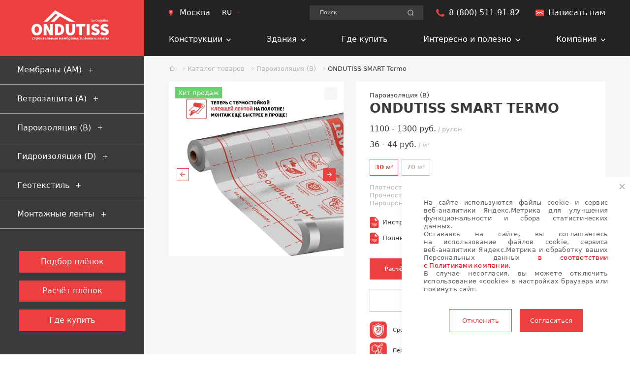

--- FILE ---
content_type: text/html; charset=utf-8
request_url: https://ondutiss.pro/catalog/paroizolyaciya/ondutiss-smart-termo
body_size: 44913
content:
<!doctype html>
<html data-n-head-ssr lang="ru" data-n-head="%7B%22lang%22:%7B%22ssr%22:%22ru%22%7D%7D">
  <head >
    <title>Пароизоляционная пленка ONDUTISS SMART Termo | Официальный сайт</title><meta data-n-head="ssr" charset="utf-8"><meta data-n-head="ssr" name="viewport" content="width=device-width, initial-scale=1"><meta data-n-head="ssr" name="format-detection" content="telephone=no"><meta data-n-head="ssr" name="yandex-verification" content="d85eb0a3546b2b25"><meta data-n-head="ssr" name="google-site-verification" content="nUr0GP91k8yhoWKEnL3KfCKolpcjX11o9bBNjPWifvE"><meta data-n-head="ssr" data-hid="description" name="description" content="Заказать ONDUTISS SMART Termo на официальном сайте. Пароизоляционные пленки по доступным ценам. Подробная информация от производителя на сайте и по телефону ☎️ 8 (800) 511-91-82"><meta data-n-head="ssr" data-hid="og:title" property="og:title" content="Пароизоляционная пленка ONDUTISS SMART Termo | Официальный сайт"><meta data-n-head="ssr" data-hid="og:description" property="og:description" content="Заказать ONDUTISS SMART Termo на официальном сайте. Пароизоляционные пленки по доступным ценам. Подробная информация от производителя на сайте и по телефону ☎️ 8 (800) 511-91-82"><meta data-n-head="ssr" data-hid="og:image" property="og:image" content="https://ondutiss.prohttps://ondutiss.pro/up/catalogimage/image/ONDUTISS SMART Termo 1536h1536(Belyy fon).jpg"><meta data-n-head="ssr" data-hid="og:type" property="og:type" content="website"><link data-n-head="ssr" rel="manifest" href="/manifest.webmanifest" crossorigin="use-credentials"><link data-n-head="ssr" rel="icon" type="image/x-icon" href="/favicon.ico" size="any"><link data-n-head="ssr" rel="icon" type="image/svg+xml" href="/icon.svg"><link data-n-head="ssr" rel="apple-touch-icon" href="/apple-touch-icon.png"><link data-n-head="ssr" rel="preconnect" href="https://mc.yandex.ru"><link data-n-head="ssr" rel="alternate" hreflang="ru-ru" href="https://ondutiss.pro/catalog/paroizolyaciya/ondutiss-smart-termo"><link data-n-head="ssr" rel="alternate" hreflang="be-ru" href="https://ondutiss.pro/by/catalog/paroizolyaciya/ondutiss-smart-termo"><link data-n-head="ssr" rel="alternate" hreflang="kk-ru" href="https://ondutiss.pro/kz/catalog/paroizolyaciya/ondutiss-smart-termo"><link data-n-head="ssr" rel="alternate" hreflang="ru-by" href="https://ondutiss.pro/belarus/catalog/paroizolyaciya/ondutiss-smart-termo"><link data-n-head="ssr" rel="alternate" hreflang="be-by" href="https://ondutiss.pro/by/belarus/catalog/paroizolyaciya/ondutiss-smart-termo"><link data-n-head="ssr" rel="alternate" hreflang="kk-by" href="https://ondutiss.pro/kz/belarus/catalog/paroizolyaciya/ondutiss-smart-termo"><link data-n-head="ssr" rel="alternate" hreflang="ru-kz" href="https://ondutiss.pro/kazahstan/catalog/paroizolyaciya/ondutiss-smart-termo"><link data-n-head="ssr" rel="alternate" hreflang="kk-kz" href="https://ondutiss.pro/kz/kazahstan/catalog/paroizolyaciya/ondutiss-smart-termo"><link data-n-head="ssr" rel="alternate" hreflang="be-kz" href="https://ondutiss.pro/by/kazahstan/catalog/paroizolyaciya/ondutiss-smart-termo"><script data-n-head="ssr" type="text/javascript">(function(w, d, s, o){
            var j = d.createElement(s);
            j.async = true;
            j.src = '//script.marquiz.ru/v2.js';
            j.onload = function() {
              if (document.readyState !== 'loading') Marquiz.init(o);
              else document.addEventListener("DOMContentLoaded", function() {
                Marquiz.init(o);
              });
            };
            d.head.insertBefore(j, d.head.firstElementChild);
          })(window, document, 'script', {
            host: '//quiz.marquiz.ru',
            region: 'eu',
            id: '665f21f53d845f0026c98a3a',
            autoOpen: false,
            autoOpenFreq: 'once',
            openOnExit: false,
            disableOnMobile: false
          });</script><script data-n-head="ssr" type="text/javascript">window.uao_settings = {
          interval: 30,
          checkInterval: 5,
          ym: 91212594,
          ym_period_goal_prefix: 'ym_prefix',
          data_layer_prefix: 'dl_prefix',
          callback: function (seconds) { },
        }

        function _typeof(obj) { "@babel/helpers - typeof"; return _typeof = "function" == typeof Symbol && "symbol" == typeof Symbol.iterator ? function (obj) { return typeof obj; } : function (obj) { return obj && "function" == typeof Symbol && obj.constructor === Symbol && obj !== Symbol.prototype ? "symbol" : typeof obj; }, _typeof(obj); }
        function _classCallCheck(instance, Constructor) { if (!(instance instanceof Constructor)) { throw new TypeError("Cannot call a class as a function"); } }
        function _defineProperties(target, props) { for (var i = 0; i < props.length; i++) { var descriptor = props[i]; descriptor.enumerable = descriptor.enumerable || false; descriptor.configurable = true; if ("value" in descriptor) descriptor.writable = true; Object.defineProperty(target, _toPropertyKey(descriptor.key), descriptor); } }
        function _createClass(Constructor, protoProps, staticProps) { if (protoProps) _defineProperties(Constructor.prototype, protoProps); if (staticProps) _defineProperties(Constructor, staticProps); Object.defineProperty(Constructor, "prototype", { writable: false }); return Constructor; }
        function _defineProperty(obj, key, value) { key = _toPropertyKey(key); if (key in obj) { Object.defineProperty(obj, key, { value: value, enumerable: true, configurable: true, writable: true }); } else { obj[key] = value; } return obj; }
        function _toPropertyKey(arg) { var key = _toPrimitive(arg, "string"); return _typeof(key) === "symbol" ? key : String(key); }
        function _toPrimitive(input, hint) { if (_typeof(input) !== "object" || input === null) return input; var prim = input[Symbol.toPrimitive]; if (prim !== undefined) { var res = prim.call(input, hint || "default"); if (_typeof(res) !== "object") return res; throw new TypeError("@@toPrimitive must return a primitive value."); } return (hint === "string" ? String : Number)(input); }
        UAO_COUNT = 'uao_count';
        UAO_GLOBAL_COUNT = 'uao_global_count';
        var UALoop = /*#__PURE__*/function () {
          function UALoop(goalInterval, checkInterval) {
            _classCallCheck(this, UALoop);
            _defineProperty(this, "uao_debugger", new UADebugger());
            this.id = Math.random().toString(36);
            this.goalInterval = goalInterval;
            this.checkInterval = checkInterval;
            this.uao_debugger.isEnabled = true;
          }
          _createClass(UALoop, [{
            key: "targetCount",
            get: function get() {
              return Math.ceil(this.goalInterval / this.checkInterval);
            }
          }, {
            key: "calculate",
            value: function calculate() {
              var _sessionStorage$getIt, _sessionStorage$getIt2;
              var currentCount = (_sessionStorage$getIt = +sessionStorage.getItem(UAO_COUNT)) !== null && _sessionStorage$getIt !== void 0 ? _sessionStorage$getIt : 0;
              currentCount = currentCount + 1;
              sessionStorage.setItem(UAO_COUNT, currentCount.toString());
              var globalCount = (_sessionStorage$getIt2 = +sessionStorage.getItem(UAO_GLOBAL_COUNT)) !== null && _sessionStorage$getIt2 !== void 0 ? _sessionStorage$getIt2 : 0;
              globalCount = globalCount + 1;
              sessionStorage.setItem(UAO_GLOBAL_COUNT, globalCount.toString());
              this.uao_debugger.log("".concat(currentCount, " / ").concat(this.targetCount));
              return currentCount === this.targetCount;
            }
          }]);
          return UALoop;
        }();
        var UAObserver = /*#__PURE__*/function () {
          function UAObserver(isLoggingEnabled) {
            _classCallCheck(this, UAObserver);
            _defineProperty(this, "events", ['touchmove', 'blur', 'focus', 'focusin', 'focusout', 'resize', 'scroll', 'click', 'dblclick', 'mousedown', 'mouseup', 'mousemove', 'mouseover', 'mouseout', 'mouseenter', 'mouseleave', 'change', 'select', 'submit', 'keydown', 'keypress', 'keyup', 'error', 'load'
              //'unload'
            ]);
            _defineProperty(this, "loop", void 0);
            _defineProperty(this, "uao_debugger", new UADebugger());
            _defineProperty(this, "settings", window.uao_settings);
            _defineProperty(this, "commit", false);
            if (isLoggingEnabled) this.uao_debugger.isEnabled = true;
          }
          _createClass(UAObserver, [{
            key: "loop",
            set: function set(value) {
              this.loop = value;
            }
          }, {
            key: "start",
            value: function start() {
              this.addListeners();
              this.init();
            }
          }, {
            key: "addListeners",
            value: function addListeners() {
              var _this = this;
              this.events.forEach(function (evtName) {
                window.addEventListener(evtName, function (e) {
                  if (e.isTrusted) {
                    _this.commit = true;
                  }
                });
              });
            }
          }, {
            key: "init",
            value: function init() {
              this.loop = new UALoop(this.settings.interval, this.settings.checkInterval);
              //this.uao_debugger.log('init', this.loop.id)
              this.setInterval();
            }
          }, {
            key: "setInterval",
            value: function setInterval() {
              var _this2 = this;
              if (+sessionStorage.getItem(UAO_COUNT) <= 0) sessionStorage.setItem(UAO_COUNT, '0');
              if (+sessionStorage.getItem(UAO_GLOBAL_COUNT) <= 0) sessionStorage.setItem(UAO_GLOBAL_COUNT, '0');
              var interval = window.setInterval(function () {
                if (_this2.commit && _this2.loop.calculate()) {
                  clearInterval(interval);
                  if (_this2.settings) {
                    //this.uao_debugger.log('Достижение интервала активности основной цели');

                    var globalCount = sessionStorage.getItem(UAO_GLOBAL_COUNT);
                    var globalSeconds = globalCount * _this2.settings.checkInterval;
                    if (_this2.settings.callback) _this2.settings.callback(globalSeconds);
                    if (_this2.settings.ym_period_goal_prefix && _this2.settings.ym && window.ym) {
                      //this.uao_debugger.log('Достижение интервала активности периодической цели');
                      window.ym(_this2.settings.ym, 'reachGoal', "".concat(_this2.settings.ym_period_goal_prefix).concat(globalSeconds));
                    }
                    if (_this2.settings.data_layer_prefix && window.dataLayer) {
                      window.dataLayer.push({
                        event: "".concat(_this2.settings.data_layer_prefix).concat(globalSeconds)
                      });
                    }
                  }
                  sessionStorage.setItem(UAO_COUNT, '0');
                  _this2.init();
                }
                _this2.commit = false;
              }, this.loop.checkInterval * 1000);
            }
          }]);
          return UAObserver;
        }();
        var UADebugger = /*#__PURE__*/function () {
          function UADebugger() {
            _classCallCheck(this, UADebugger);
            _defineProperty(this, "isEnabled", false);
          }
          _createClass(UADebugger, [{
            key: "isEnabled",
            set: function set(value) {
              this.isEnabled = value;
            }
          }, {
            key: "log",
            value: function log(message) {
              var _console;
              for (var _len = arguments.length, args = new Array(_len > 1 ? _len - 1 : 0), _key = 1; _key < _len; _key++) {
                args[_key - 1] = arguments[_key];
              }
              if (this.isEnabled) (_console = console).log.apply(_console, [message].concat(args));
            }
          }]);
          return UADebugger;
        }();
        new UAObserver(true).start();</script><link rel="preload" href="/_nuxt/609f981.modern.js" as="script"><link rel="preload" href="/_nuxt/c4ed14d.modern.js" as="script"><link rel="preload" href="/_nuxt/3bda9b4.modern.js" as="script"><link rel="preload" href="/_nuxt/c3449f6.modern.js" as="script"><link rel="preload" href="/_nuxt/a580c5b.modern.js" as="script"><link rel="preload" href="/_nuxt/fae9fe1.modern.js" as="script"><link rel="preload" href="/_nuxt/5e03c41.modern.js" as="script"><link rel="preload" href="/_nuxt/2071c4c.modern.js" as="script"><link rel="preload" href="/_nuxt/a0f0ffa.modern.js" as="script"><link rel="preload" href="/_nuxt/1788197.modern.js" as="script"><link rel="preload" href="/_nuxt/f21287c.modern.js" as="script"><link rel="preload" href="/_nuxt/a88d5ce.modern.js" as="script"><link rel="preload" href="/_nuxt/837612e.modern.js" as="script"><link rel="preload" href="/_nuxt/085b31a.modern.js" as="script"><link rel="preload" href="/_nuxt/302f3fb.modern.js" as="script"><link rel="preload" href="/_nuxt/css/2b857ff.css" as="style"><link rel="preload" href="/_nuxt/707fa52.modern.js" as="script"><link rel="preload" href="/_nuxt/css/0b608e6.css" as="style"><link rel="preload" href="/_nuxt/56a6f86.modern.js" as="script"><link rel="preload" href="/_nuxt/7727525.modern.js" as="script"><link rel="preload" href="/_nuxt/85686c5.modern.js" as="script"><link rel="preload" href="/_nuxt/css/0179084.css" as="style"><link rel="preload" href="/_nuxt/643b24e.modern.js" as="script"><link rel="preload" href="/_nuxt/503bb2c.modern.js" as="script"><link rel="preload" href="/_nuxt/css/34871e4.css" as="style"><link rel="preload" href="/_nuxt/93c7a53.modern.js" as="script"><link rel="preload" href="/_nuxt/css/124ea0d.css" as="style"><link rel="preload" href="/_nuxt/4b18e45.modern.js" as="script"><link rel="preload" href="/_nuxt/css/e620c69.css" as="style"><link rel="preload" href="/_nuxt/bf101df.modern.js" as="script"><link rel="preload" href="/_nuxt/css/d8a6407.css" as="style"><link rel="preload" href="/_nuxt/6cc053a.modern.js" as="script"><link rel="preload" href="/_nuxt/css/9e41481.css" as="style"><link rel="preload" href="/_nuxt/ffa5473.modern.js" as="script"><link rel="preload" href="/_nuxt/css/cbeb4a6.css" as="style"><link rel="preload" href="/_nuxt/a196b36.modern.js" as="script"><link rel="preload" href="/_nuxt/css/6c90b48.css" as="style"><link rel="preload" href="/_nuxt/1f7303f.modern.js" as="script"><link rel="stylesheet" href="/_nuxt/css/2b857ff.css"><link rel="stylesheet" href="/_nuxt/css/0b608e6.css"><link rel="stylesheet" href="/_nuxt/css/0179084.css"><link rel="stylesheet" href="/_nuxt/css/34871e4.css"><link rel="stylesheet" href="/_nuxt/css/124ea0d.css"><link rel="stylesheet" href="/_nuxt/css/e620c69.css"><link rel="stylesheet" href="/_nuxt/css/d8a6407.css"><link rel="stylesheet" href="/_nuxt/css/9e41481.css"><link rel="stylesheet" href="/_nuxt/css/cbeb4a6.css"><link rel="stylesheet" href="/_nuxt/css/6c90b48.css">
  </head>
  <body >
    <div data-server-rendered="true" id="__nuxt"><!----><div id="__layout"><div data-fetch-key="DefaultLayout:0" class="grid grid-cols-[100%] grid-rows-[auto,1fr]"><header class="the-header grid grid-cols-[auto,1fr] aside-grid-cols-template" data-v-68d81996><div class="flex justify-center items-center pt-3 pb-4 pl-4 pr-6.5 bg-red xl:pt-6 xl:pb-9" data-v-68d81996><a href="/" class="nuxt-link-active" data-v-68d81996><img src="/up/systemsettings/value_file/logo white.svg" width="191" height="83" alt="Ontudiss - логотип." class="w-26.5 lg:w-49"></a></div> <div class="<lg:grid <lg:grid-flow-col <lg:gap-5 <lg:justify-end <lg:items-center <lg:pt-3 <lg:pb-4 <lg:px-4 custom-header-home" data-v-68d81996><a href="/search" class="flex items-center after after:content after:w-6.5 after:h-6.5 after:bg-no-repeat after:bg-center lg:hidden" data-v-1d1b6b58 data-v-68d81996><span class="pr-1 pt-[1px] text-sm text-white" data-v-1d1b6b58>Поиск</span></a> <!----> <div class="<lg:hidden grid grid-rows-[auto,1fr] h-full" data-v-68d81996><div class="&lt;lg:hidden relative grid grid-cols-[1fr,repeat(2,auto)] gap-8 items-center px-6 py-3.5 custom-header-home xl:px-15.5" data-v-ef947cf8 data-v-68d81996><div class="grid grid-flow-col gap-4 items-center justify-start" data-v-ef947cf8><span class="block w-3 h-4.5 bg-no-repeat bg-center bg-contain" style="background-image: url('/images/icons/location.svg')"></span> <button class="text-white text-base leading-none lg:text-xl">
    Москва
  </button> <div class="text-white uppercase el-dropdown"><span class="flex items-center">
    ru
    <span class="ml-2.5 block w-3 h-3 bg-no-repeat bg-center transition-transform duration-200" style="background-image:url('/images/icons/chevron-down.svg');"></span></span> <ul slot="dropdown" class="el-dropdown-menu el-popper lang-dropdown grid gap-y-3 min-w-13 px-0 py-2.5 m-0 list-none bg-dark-gray" style="display:none;"><li tabindex="-1" class="el-dropdown-menu__item px-1 text-white text-base cursor-pointer uppercase hover:bg-dark-gray-600"><!----><a href="/by/catalog/paroizolyaciya/ondutiss-smart-termo">by</a></li><li tabindex="-1" class="el-dropdown-menu__item px-1 text-white text-base cursor-pointer uppercase hover:bg-dark-gray-600"><!----><a href="/kz/catalog/paroizolyaciya/ondutiss-smart-termo">kz</a></li></ul></div> <!----> <!----></div> <form method="post" data-v-ef947cf8><div class="relative"><div id="voice-trigger"><svg width="16" height="24" viewBox="0 0 16 24" fill="none" xmlns="http://www.w3.org/2000/svg"><path d="M8.4773 0C8.82212 0.0827586 9.18075 0.137931 9.51178 0.255172C11.5049 0.965517 12.7049 2.67586 12.7187 4.81379C12.7256 7.30345 12.7325 9.7931 12.7187 12.2759C12.7118 14.3931 11.5118 16.0966 9.57385 16.8069C7.57385 17.5379 5.20144 16.7172 4.05661 14.9103C3.53937 14.0897 3.29799 13.1931 3.29799 12.2276C3.29799 9.75862 3.29109 7.28276 3.29799 4.81379C3.31178 2.67586 4.51178 0.965517 6.50488 0.255172C6.83592 0.137931 7.19454 0.0827586 7.53937 0C7.85661 0 8.16695 0 8.4773 0Z" fill="#ED3F3F"></path> <path d="M7.16688 22.2755C7.16688 21.5376 7.17378 20.8341 7.15998 20.1238C7.15998 20.0755 7.04274 19.9997 6.96688 19.9928C6.00136 19.8548 5.08412 19.5583 4.24274 19.0686C2.27723 17.9238 1.03585 16.241 0.539294 14.0272C0.415156 13.5031 0.380673 12.9583 0.346191 12.4203C0.318604 11.9169 0.684122 11.5445 1.16688 11.5307C1.64274 11.5169 2.00136 11.8548 2.02205 12.3583C2.06343 13.3307 2.26343 14.2479 2.70481 15.1238C3.81516 17.3445 6.47722 18.71 8.9186 18.2686C11.2772 17.8479 12.8634 16.4893 13.6841 14.241C13.9048 13.641 13.96 13.0134 13.9945 12.379C14.0221 11.841 14.3876 11.4962 14.8772 11.5307C15.3738 11.5583 15.6979 11.9307 15.6772 12.4686C15.5738 15.1583 14.4358 17.2893 12.2014 18.8066C11.2634 19.4479 10.2083 19.8272 9.07722 19.9721C8.89791 19.9928 8.84964 20.0548 8.84964 20.2341C8.86343 20.9031 8.85653 21.5721 8.85653 22.2686C8.95998 22.2686 9.04274 22.2686 9.1255 22.2686C10.0634 22.2686 10.9945 22.2617 11.9324 22.2755C12.5255 22.2824 12.9048 22.8134 12.7324 23.379C12.6289 23.7307 12.3186 23.9583 11.9186 23.9652C11.3117 23.9721 10.7048 23.9652 10.091 23.9652C8.1186 23.9652 6.14619 23.9652 4.17378 23.9652C3.7324 23.9652 3.41516 23.7583 3.29791 23.4066C3.11171 22.841 3.49102 22.2893 4.09102 22.2824C5.00826 22.2686 5.9324 22.2755 6.84964 22.2755C6.93929 22.2755 7.03585 22.2755 7.16688 22.2755Z" fill="#ED3F3F"></path></svg></div> <div class="informer"><div class="informer-btn pulse">Говорите</div></div> <label for="header-search" class="sr-only">Поиск.</label> <input id="header-search" type="text" placeholder="Поиск" value="" class="py-2 pl-6.5 pr-12 rounded-sm bg-dark-gray text-sm text-white text-opacity-70 placeholder-current transition-colors hover:text-opacity-100"> <button class="absolute top-1/2 right-4 transform -translate-y-1/2 w-4 h-4 p-2 bg-no-repeat bg-center opacity-70 box-content transition-colors hover:opacity-100" style="background-image:url('/images/icons/search.svg');background-size:16px;"><span class="sr-only">Искать.</span></button></div></form> <div class="grid grid-flow-col items-center gap-3" data-v-ef947cf8><button type="button" class="el-tooltip feedback-btn flex justify-center items-center w-17px h-15px" data-v-4848f373 data-v-4848f373><span class="sr-only" data-v-4848f373>Заказать обратный звонок</span> <span class="relative block w-15px h-15px" data-v-4848f373><svg width="17" height="16" viewBox="0 0 17 16" fill="none" xmlns="http://www.w3.org/2000/svg" data-v-4848f373><path d="M16.1376 11.3019C15.7193 11.095 13.6633 10.0962 13.2795 9.95832C12.8964 9.82044 12.6171 9.7515 12.3384 10.1651C12.0597 10.5788 11.2582 11.5087 11.0141 11.7844C10.77 12.0602 10.5259 12.0944 10.1081 11.8876C9.68974 11.6808 8.34196 11.245 6.7445 9.83754C5.50117 8.74219 4.66167 7.38983 4.41758 6.97674C4.17349 6.56309 4.39133 6.33972 4.60078 6.134C4.78901 5.94868 5.01914 5.6514 5.22804 5.41039C5.43693 5.16937 5.50675 4.99674 5.64639 4.72152C5.78603 4.44576 5.71621 4.20474 5.61176 3.99791C5.50731 3.79109 4.6706 1.75814 4.32207 0.931392C3.98247 0.126155 3.63784 0.235359 3.38091 0.222673C3.13738 0.21054 2.8581 0.208334 2.57939 0.208334C2.30067 0.208334 1.84769 0.311471 1.46396 0.72512C1.0808 1.13877 0 2.13759 0 4.17054C0 6.20349 1.49859 8.1675 1.70805 8.44271C1.91695 8.71848 4.6572 12.8897 8.85303 14.6789C9.85116 15.1047 10.6298 15.3584 11.2375 15.5487C12.2395 15.863 13.1511 15.8189 13.8722 15.7125C14.6759 15.5939 16.3465 14.7136 16.6951 13.749C17.0436 12.7844 17.0436 11.9571 16.9392 11.785C16.8347 11.6124 16.556 11.5087 16.1376 11.3019Z" fill="#ED3F3F" data-v-4848f373></path></svg></span></button> <a href="tel:+78005119182" class="grid grid-flow-col gap-2.5 justify-start items-center text-white font-medium text-base leading-none no-underline before:icon-phone before:content before:w-4.5 before:h-4.5 before:inline-block before:bg-no-repeat before:bg-center before:bg-contain lg:text-xl hover:text-red transition-all lg:before:hidden" data-v-ef947cf8>
  8 (800) 511-91-82
</a> <div class="grid grid-flow-col items-center gap-3 feedback-btn-wrapper transition-all" data-v-f4d32476 data-v-ef947cf8><button type="button" tabindex="0" class="el-tooltip feedback-btn flex justify-center items-center w-17px h-14px" data-v-f4d32476><span class="sr-only" data-v-f4d32476></span> <span class="relative block w-17px h-13px" data-v-f4d32476><svg width="17" height="14" viewBox="0 0 17 14" fill="none" xmlns="http://www.w3.org/2000/svg" data-v-f4d32476><path d="M0.592773 11.3721V2.67442C0.592773 1.80104 1.30079 1.09302 2.17417 1.09302H14.8253C15.6987 1.09302 16.4067 1.80104 16.4067 2.67442V11.3721C16.4067 12.2455 15.6987 12.9535 14.8253 12.9535H2.17417C1.30079 12.9535 0.592773 12.2455 0.592773 11.3721Z" fill="#ED3F3F" data-v-f4d32476></path> <path fill-rule="evenodd" clip-rule="evenodd" d="M2.17442 1.68605C1.62856 1.68605 1.18605 2.12856 1.18605 2.67442V11.3721C1.18605 11.918 1.62856 12.3605 2.17442 12.3605H14.8256C15.3714 12.3605 15.814 11.918 15.814 11.3721V2.67442C15.814 2.12856 15.3714 1.68605 14.8256 1.68605H2.17442ZM0 2.67442C0 1.47352 0.973521 0.5 2.17442 0.5H14.8256C16.0265 0.5 17 1.47352 17 2.67442V11.3721C17 12.573 16.0265 13.5465 14.8256 13.5465H2.17442C0.973521 13.5465 0 12.573 0 11.3721V2.67442Z" fill="#ED3F3F" data-v-f4d32476></path> <path fill-rule="evenodd" clip-rule="evenodd" d="M0.841299 4.01492C0.974316 3.71563 1.32477 3.58084 1.62406 3.71386L8.41921 6.73392C8.47032 6.75664 8.52866 6.75664 8.57977 6.73392L15.3749 3.71386C15.6742 3.58084 16.0247 3.71563 16.1577 4.01492C16.2907 4.31421 16.1559 4.66466 15.8566 4.79768L9.06147 7.81775C8.70369 7.97676 8.29529 7.97676 7.93751 7.81775L1.14236 4.79768C0.843071 4.66466 0.708281 4.31421 0.841299 4.01492Z" fill="white" data-v-f4d32476></path> <path fill-rule="evenodd" clip-rule="evenodd" d="M6.11904 7.35704C6.05541 7.32735 5.9808 7.33364 5.92303 7.37357L1.72133 10.2785C1.45193 10.4647 1.08255 10.3973 0.896297 10.1279C0.710044 9.8585 0.777449 9.48911 1.04685 9.30286L5.24855 6.39798C5.65288 6.11844 6.17516 6.0744 6.6206 6.28227L8.41678 7.12048C8.46976 7.14521 8.53098 7.14521 8.58397 7.12048L10.3801 6.28227C10.8256 6.0744 11.3479 6.11844 11.7522 6.39798L15.9539 9.30286C16.2233 9.48911 16.2907 9.8585 16.1044 10.1279C15.9182 10.3973 15.5488 10.4647 15.2794 10.2785L11.0777 7.37357C11.0199 7.33364 10.9453 7.32735 10.8817 7.35704L9.08553 8.19526C8.71462 8.36835 8.28612 8.36835 7.91522 8.19526L6.11904 7.35704Z" fill="white" data-v-f4d32476></path></svg></span></button> <span class="grid grid-flow-col gap-2.5 justify-start items-center text-white font-medium text-base leading-none no-underline before:icon-phone before:content before:w-4.5 before:h-4.5 before:inline-block before:bg-no-repeat before:bg-center before:bg-contain lg:text-xl lg:before:hidden hover:text-red" data-v-f4d32476>
    Написать нам
</span></div></div></div> <nav class="header-gap" data-v-a4b65efc data-v-68d81996><ul role="menubar" class="the-menu el-menu--horizontal el-menu" style="background-color:;" data-v-a4b65efc><li role="menuitem" aria-haspopup="true" class="el-submenu" data-v-a4b65efc><div class="el-submenu__title" style="border-bottom-color:transparent;color:;background-color:;"><span data-text="Конструкции" class="hover-bolder" data-v-a4b65efc>Конструкции</span><i class="el-submenu__icon-arrow el-icon-arrow-down"></i></div><div class="el-menu--horizontal the-menu-popup" style="display:none;"><ul role="menu" class="el-menu el-menu--popup el-menu--popup-" style="background-color:;"> <li role="menuitem" tabindex="-1" class="el-menu-item" style="color:;background-color:;" data-v-a4b65efc><a href="/constructions?filter%5B12%5D=15" data-text="Кровля" class="the-menu-el-menu-popup-item-link hover-bolder hover-bolder--align-left" data-v-a4b65efc>Кровля</a></li><li role="menuitem" tabindex="-1" class="el-menu-item" style="color:;background-color:;" data-v-a4b65efc><a href="/constructions?filter%5B12%5D=17" data-text="Перекрытия" class="the-menu-el-menu-popup-item-link hover-bolder hover-bolder--align-left" data-v-a4b65efc>Перекрытия</a></li><li role="menuitem" tabindex="-1" class="el-menu-item" style="color:;background-color:;" data-v-a4b65efc><a href="/constructions?filter%5B12%5D=16" data-text="Стены" class="the-menu-el-menu-popup-item-link hover-bolder hover-bolder--align-left" data-v-a4b65efc>Стены</a></li><li role="menuitem" tabindex="-1" class="el-menu-item" style="color:;background-color:;" data-v-a4b65efc><a href="/constructions?filter%5B12%5D=21" data-text="Ландшафт" class="the-menu-el-menu-popup-item-link hover-bolder hover-bolder--align-left" data-v-a4b65efc>Ландшафт</a></li></ul></div></li><li role="menuitem" aria-haspopup="true" class="el-submenu" data-v-a4b65efc><div class="el-submenu__title" style="border-bottom-color:transparent;color:;background-color:;"><span data-text="Здания" class="hover-bolder" data-v-a4b65efc>Здания</span><i class="el-submenu__icon-arrow el-icon-arrow-down"></i></div><div class="el-menu--horizontal the-menu-popup" style="display:none;"><ul role="menu" class="el-menu el-menu--popup el-menu--popup-" style="background-color:;"> <li role="menuitem" tabindex="-1" class="el-menu-item" style="color:;background-color:;" data-v-a4b65efc><a href="/house?filter%5B13%5D=18" data-text="Дом" class="the-menu-el-menu-popup-item-link hover-bolder hover-bolder--align-left" data-v-a4b65efc>Дом</a></li><li role="menuitem" tabindex="-1" class="el-menu-item" style="color:;background-color:;" data-v-a4b65efc><a href="/house?filter%5B13%5D=19" data-text="Баня" class="the-menu-el-menu-popup-item-link hover-bolder hover-bolder--align-left" data-v-a4b65efc>Баня</a></li><li role="menuitem" tabindex="-1" class="el-menu-item" style="color:;background-color:;" data-v-a4b65efc><a href="/house?filter%5B13%5D=20" data-text="Веранда" class="the-menu-el-menu-popup-item-link hover-bolder hover-bolder--align-left" data-v-a4b65efc>Веранда</a></li><li role="menuitem" tabindex="-1" class="el-menu-item" style="color:;background-color:;" data-v-a4b65efc><a href="/house?filter%5B13%5D=22" data-text="Хозблок" class="the-menu-el-menu-popup-item-link hover-bolder hover-bolder--align-left" data-v-a4b65efc>Хозблок</a></li></ul></div></li><li role="menuitem" tabindex="-1" class="el-menu-item" style="color:;border-bottom-color:transparent;background-color:;" data-v-a4b65efc><a href="/shops/moskva" data-text="Где купить" class="hover-bolder" data-v-a4b65efc>Где купить</a></li><li role="menuitem" aria-haspopup="true" class="el-submenu" data-v-a4b65efc><div class="el-submenu__title" style="border-bottom-color:transparent;color:;background-color:;"><span data-text="Интересно и полезно" class="hover-bolder" data-v-a4b65efc>Интересно и полезно</span><i class="el-submenu__icon-arrow el-icon-arrow-down"></i></div><div class="el-menu--horizontal the-menu-popup" style="display:none;"><ul role="menu" class="el-menu el-menu--popup el-menu--popup-" style="background-color:;"> <li role="menuitem" tabindex="-1" class="el-menu-item" style="color:;background-color:;" data-v-a4b65efc><a href="/vidy-plenok" data-text="Виды плёнок" class="the-menu-el-menu-popup-item-link hover-bolder hover-bolder--align-left" data-v-a4b65efc>Виды плёнок</a></li><li role="menuitem" tabindex="-1" class="el-menu-item" style="color:;background-color:;" data-v-a4b65efc><a href="/articles/kakie-plyonki-byvayut-kak-vybrat" data-text="Подбор плёнок" class="the-menu-el-menu-popup-item-link hover-bolder hover-bolder--align-left" data-v-a4b65efc>Подбор плёнок</a></li><li role="menuitem" tabindex="-1" class="el-menu-item" style="color:;background-color:;" data-v-a4b65efc><a href="/calculator" data-text="Расчёт плёнок" class="the-menu-el-menu-popup-item-link hover-bolder hover-bolder--align-left" data-v-a4b65efc>Расчёт плёнок</a></li><li role="menuitem" tabindex="-1" class="el-menu-item" style="color:;background-color:;" data-v-a4b65efc><a href="/photo" data-text="Примеры на объектах" class="the-menu-el-menu-popup-item-link hover-bolder hover-bolder--align-left" data-v-a4b65efc>Примеры на объектах</a></li><li role="menuitem" tabindex="-1" class="el-menu-item" style="color:;background-color:;" data-v-a4b65efc><a href="/articles" data-text="Статьи" class="the-menu-el-menu-popup-item-link hover-bolder hover-bolder--align-left" data-v-a4b65efc>Статьи</a></li><li role="menuitem" tabindex="-1" class="el-menu-item" style="color:;background-color:;" data-v-a4b65efc><a href="/terms" data-text="Словарь терминов" class="the-menu-el-menu-popup-item-link hover-bolder hover-bolder--align-left" data-v-a4b65efc>Словарь терминов</a></li><li role="menuitem" tabindex="-1" class="el-menu-item" style="color:;background-color:;" data-v-a4b65efc><a href="/faq" data-text="Часто задаваемые вопросы" class="the-menu-el-menu-popup-item-link hover-bolder hover-bolder--align-left" data-v-a4b65efc>Часто задаваемые вопросы</a></li></ul></div></li><li role="menuitem" aria-haspopup="true" class="el-submenu" data-v-a4b65efc><div class="el-submenu__title" style="border-bottom-color:transparent;color:;background-color:;"><span data-text="Компания" class="hover-bolder" data-v-a4b65efc>Компания</span><i class="el-submenu__icon-arrow el-icon-arrow-down"></i></div><div class="el-menu--horizontal the-menu-popup" style="display:none;"><ul role="menu" class="el-menu el-menu--popup el-menu--popup-" style="background-color:;"> <li role="menuitem" tabindex="-1" class="el-menu-item" style="color:;background-color:;" data-v-a4b65efc><a href="/about" data-text="О компании" class="the-menu-el-menu-popup-item-link hover-bolder hover-bolder--align-left" data-v-a4b65efc>О компании</a></li><li role="menuitem" tabindex="-1" class="el-menu-item" style="color:;background-color:;" data-v-a4b65efc><a href="/news" data-text="Новости" class="the-menu-el-menu-popup-item-link hover-bolder hover-bolder--align-left" data-v-a4b65efc>Новости</a></li><li role="menuitem" tabindex="-1" class="el-menu-item" style="color:;background-color:;" data-v-a4b65efc><a href="/vacancy" data-text="Карьера" class="the-menu-el-menu-popup-item-link hover-bolder hover-bolder--align-left" data-v-a4b65efc>Карьера</a></li><li role="menuitem" tabindex="-1" class="el-menu-item" style="color:;background-color:;" data-v-a4b65efc><a href="/contacts" data-text="Контакты" class="the-menu-el-menu-popup-item-link hover-bolder hover-bolder--align-left" data-v-a4b65efc>Контакты</a></li></ul></div></li></ul></nav></div> <!----></div> <!----></header> <section class="el-container aside-grid-cols-template lg:grid"><div class="&lt;lg:hidden"><aside class="el-aside h-full pb-16 bg-dark-gray" style="width:auto;"><div class="sticky top-0 transition-transform duration-250"><ul role="menubar" class="the-side-menu !border-none !mb-14 el-menu" style="background-color:;" data-v-2fead0ca><li role="menuitem" aria-haspopup="true" class="lg:border-b lg:border-b-[0.3px] lg:border-white lg:border-opacity-50 el-submenu" data-v-2fead0ca><div class="el-submenu__title" style="padding-left:20px;color:#fff;background-color:;"><span data-text="Мембраны (AM)" class="hover-bolder pl-4 py-3.5 text-base !leading-none lg:py-6.5 lg:pl-11 lg:text-xl desk-item" data-v-2fead0ca>
        Мембраны (AM)
      </span><i class="el-submenu__icon-arrow el-icon-arrow-down"></i></div><ul role="menu" class="el-menu el-menu--inline" style="background-color:;display:none;"> <li role="menuitem" tabindex="-1" class="el-menu-item !text-base !leading-none" style="padding-left:40px;color:#fff;background-color:;" data-v-2fead0ca><a href="/catalog/membrany" data-text="Показать всё" class="hover-bolder hover-bolder--align-left w-full transition-colors hover:bg-dark-gray-600 lg:py-2 lg:px-7" data-v-2fead0ca>Показать всё</a></li><li role="menuitem" tabindex="-1" class="el-menu-item !text-base !leading-none" style="padding-left:40px;color:#fff;background-color:;" data-v-2fead0ca><a href="/catalog/membrany/ondutiss-pro-soft" data-text="ONDUTISS PRO Soft" class="hover-bolder hover-bolder--align-left w-full transition-colors hover:bg-dark-gray-600 lg:py-2 lg:px-7" data-v-2fead0ca>ONDUTISS PRO Soft</a></li><li role="menuitem" tabindex="-1" class="el-menu-item !text-base !leading-none" style="padding-left:40px;color:#fff;background-color:;" data-v-2fead0ca><a href="/catalog/membrany/ondutiss-pro-am-150" data-text="ONDUTISS PRO AM 150" class="hover-bolder hover-bolder--align-left w-full transition-colors hover:bg-dark-gray-600 lg:py-2 lg:px-7" data-v-2fead0ca>ONDUTISS PRO AM 150</a></li><li role="menuitem" tabindex="-1" class="el-menu-item !text-base !leading-none" style="padding-left:40px;color:#fff;background-color:;" data-v-2fead0ca><a href="/catalog/membrany/ondutiss-pro-am" data-text="ONDUTISS PRO AM 130" class="hover-bolder hover-bolder--align-left w-full transition-colors hover:bg-dark-gray-600 lg:py-2 lg:px-7" data-v-2fead0ca>ONDUTISS PRO AM 130</a></li><li role="menuitem" tabindex="-1" class="el-menu-item !text-base !leading-none" style="padding-left:40px;color:#fff;background-color:;" data-v-2fead0ca><a href="/catalog/membrany/ondutiss-smart-am" data-text="ONDUTISS SMART AM" class="hover-bolder hover-bolder--align-left w-full transition-colors hover:bg-dark-gray-600 lg:py-2 lg:px-7" data-v-2fead0ca>ONDUTISS SMART AM</a></li></ul></li><li role="menuitem" aria-haspopup="true" class="lg:border-b lg:border-b-[0.3px] lg:border-white lg:border-opacity-50 el-submenu" data-v-2fead0ca><div class="el-submenu__title" style="padding-left:20px;color:#fff;background-color:;"><span data-text="Ветрозащита (А)" class="hover-bolder pl-4 py-3.5 text-base !leading-none lg:py-6.5 lg:pl-11 lg:text-xl desk-item" data-v-2fead0ca>
        Ветрозащита (А)
      </span><i class="el-submenu__icon-arrow el-icon-arrow-down"></i></div><ul role="menu" class="el-menu el-menu--inline" style="background-color:;display:none;"> <li role="menuitem" tabindex="-1" class="el-menu-item !text-base !leading-none" style="padding-left:40px;color:#fff;background-color:;" data-v-2fead0ca><a href="/catalog/vetrozashchita" data-text="Показать всё" class="hover-bolder hover-bolder--align-left w-full transition-colors hover:bg-dark-gray-600 lg:py-2 lg:px-7" data-v-2fead0ca>Показать всё</a></li><li role="menuitem" tabindex="-1" class="el-menu-item !text-base !leading-none" style="padding-left:40px;color:#fff;background-color:;" data-v-2fead0ca><a href="/catalog/vetrozashchita/ondutiss-pro-stop-fire" data-text="ONDUTISS PRO Stop Fire" class="hover-bolder hover-bolder--align-left w-full transition-colors hover:bg-dark-gray-600 lg:py-2 lg:px-7" data-v-2fead0ca>ONDUTISS PRO Stop Fire</a></li><li role="menuitem" tabindex="-1" class="el-menu-item !text-base !leading-none" style="padding-left:40px;color:#fff;background-color:;" data-v-2fead0ca><a href="/catalog/vetrozashchita/ondutiss-pro-a" data-text="ONDUTISS PRO A" class="hover-bolder hover-bolder--align-left w-full transition-colors hover:bg-dark-gray-600 lg:py-2 lg:px-7" data-v-2fead0ca>ONDUTISS PRO A</a></li><li role="menuitem" tabindex="-1" class="el-menu-item !text-base !leading-none" style="padding-left:40px;color:#fff;background-color:;" data-v-2fead0ca><a href="/catalog/vetrozashchita/ondutiss-smart-a" data-text="ONDUTISS SMART A" class="hover-bolder hover-bolder--align-left w-full transition-colors hover:bg-dark-gray-600 lg:py-2 lg:px-7" data-v-2fead0ca>ONDUTISS SMART A</a></li><li role="menuitem" tabindex="-1" class="el-menu-item !text-base !leading-none" style="padding-left:40px;color:#fff;background-color:;" data-v-2fead0ca><a href="/catalog/vetrozashchita/ondutiss-basic-a" data-text="ONDUTISS BASIC A" class="hover-bolder hover-bolder--align-left w-full transition-colors hover:bg-dark-gray-600 lg:py-2 lg:px-7" data-v-2fead0ca>ONDUTISS BASIC A</a></li></ul></li><li role="menuitem" aria-haspopup="true" class="lg:border-b lg:border-b-[0.3px] lg:border-white lg:border-opacity-50 el-submenu" data-v-2fead0ca><div class="el-submenu__title" style="padding-left:20px;color:#fff;background-color:;"><span data-text="Пароизоляция (В)" class="hover-bolder pl-4 py-3.5 text-base !leading-none lg:py-6.5 lg:pl-11 lg:text-xl desk-item" data-v-2fead0ca>
        Пароизоляция (В)
      </span><i class="el-submenu__icon-arrow el-icon-arrow-down"></i></div><ul role="menu" class="el-menu el-menu--inline" style="background-color:;display:none;"> <li role="menuitem" tabindex="-1" class="el-menu-item !text-base !leading-none" style="padding-left:40px;color:#fff;background-color:;" data-v-2fead0ca><a href="/catalog/paroizolyaciya" data-text="Показать всё" class="hover-bolder hover-bolder--align-left w-full transition-colors hover:bg-dark-gray-600 lg:py-2 lg:px-7 nuxt-link-active" data-v-2fead0ca>Показать всё</a></li><li role="menuitem" tabindex="-1" class="el-menu-item !text-base !leading-none" style="padding-left:40px;color:#fff;background-color:;" data-v-2fead0ca><a href="/catalog/paroizolyaciya/ondutiss-pro-b" data-text="ONDUTISS PRO B" class="hover-bolder hover-bolder--align-left w-full transition-colors hover:bg-dark-gray-600 lg:py-2 lg:px-7" data-v-2fead0ca>ONDUTISS PRO B</a></li><li role="menuitem" tabindex="-1" class="el-menu-item !text-base !leading-none" style="padding-left:40px;color:#fff;background-color:;" data-v-2fead0ca><a href="/catalog/paroizolyaciya/ondutiss-smart-b" data-text="ONDUTISS SMART B" class="hover-bolder hover-bolder--align-left w-full transition-colors hover:bg-dark-gray-600 lg:py-2 lg:px-7" data-v-2fead0ca>ONDUTISS SMART B</a></li><li role="menuitem" tabindex="-1" class="el-menu-item !text-base !leading-none" style="padding-left:40px;color:#fff;background-color:;" data-v-2fead0ca><a href="/catalog/paroizolyaciya/ondutiss-basic-b" data-text="ONDUTISS BASIC B" class="hover-bolder hover-bolder--align-left w-full transition-colors hover:bg-dark-gray-600 lg:py-2 lg:px-7" data-v-2fead0ca>ONDUTISS BASIC B</a></li><li role="menuitem" tabindex="-1" class="el-menu-item !text-base !leading-none" style="padding-left:40px;color:#fff;background-color:;" data-v-2fead0ca><a href="/catalog/paroizolyaciya/ondutiss-pro-termo-plus" data-text="ONDUTISS PRO Termo+" class="hover-bolder hover-bolder--align-left w-full transition-colors hover:bg-dark-gray-600 lg:py-2 lg:px-7" data-v-2fead0ca>ONDUTISS PRO Termo+</a></li><li role="menuitem" tabindex="-1" class="el-menu-item !text-base !leading-none" style="padding-left:40px;color:#fff;background-color:;" data-v-2fead0ca><a href="/catalog/paroizolyaciya/ondutiss-pro-frame-house" data-text="ONDUTISS PRO Frame House" class="hover-bolder hover-bolder--align-left w-full transition-colors hover:bg-dark-gray-600 lg:py-2 lg:px-7" data-v-2fead0ca>ONDUTISS PRO Frame House</a></li><li role="menuitem" tabindex="-1" class="el-menu-item !text-base !leading-none" style="padding-left:40px;color:#fff;background-color:;" data-v-2fead0ca><a href="/catalog/paroizolyaciya/ondutiss-pro-flat-roof" data-text="ONDUTISS PRO Flat Roof" class="hover-bolder hover-bolder--align-left w-full transition-colors hover:bg-dark-gray-600 lg:py-2 lg:px-7" data-v-2fead0ca>ONDUTISS PRO Flat Roof</a></li><li role="menuitem" tabindex="-1" class="el-menu-item !text-base !leading-none" style="padding-left:40px;color:#fff;background-color:;" data-v-2fead0ca><a href="/catalog/paroizolyaciya/ondutiss-smart-termo" aria-current="page" data-text="ONDUTISS SMART Termo" class="hover-bolder hover-bolder--align-left w-full transition-colors hover:bg-dark-gray-600 lg:py-2 lg:px-7 nuxt-link-exact-active nuxt-link-active" data-v-2fead0ca>ONDUTISS SMART Termo</a></li></ul></li><li role="menuitem" aria-haspopup="true" class="lg:border-b lg:border-b-[0.3px] lg:border-white lg:border-opacity-50 el-submenu" data-v-2fead0ca><div class="el-submenu__title" style="padding-left:20px;color:#fff;background-color:;"><span data-text="Гидроизоляция (D)" class="hover-bolder pl-4 py-3.5 text-base !leading-none lg:py-6.5 lg:pl-11 lg:text-xl desk-item" data-v-2fead0ca>
        Гидроизоляция (D)
      </span><i class="el-submenu__icon-arrow el-icon-arrow-down"></i></div><ul role="menu" class="el-menu el-menu--inline" style="background-color:;display:none;"> <li role="menuitem" tabindex="-1" class="el-menu-item !text-base !leading-none" style="padding-left:40px;color:#fff;background-color:;" data-v-2fead0ca><a href="/catalog/gidroizolyaciya" data-text="Показать всё" class="hover-bolder hover-bolder--align-left w-full transition-colors hover:bg-dark-gray-600 lg:py-2 lg:px-7" data-v-2fead0ca>Показать всё</a></li><li role="menuitem" tabindex="-1" class="el-menu-item !text-base !leading-none" style="padding-left:40px;color:#fff;background-color:;" data-v-2fead0ca><a href="/catalog/gidroizolyaciya/ondutiss-smart-d" data-text="ONDUTISS SMART D" class="hover-bolder hover-bolder--align-left w-full transition-colors hover:bg-dark-gray-600 lg:py-2 lg:px-7" data-v-2fead0ca>ONDUTISS SMART D</a></li><li role="menuitem" tabindex="-1" class="el-menu-item !text-base !leading-none" style="padding-left:40px;color:#fff;background-color:;" data-v-2fead0ca><a href="/catalog/gidroizolyaciya/ondutiss-basic-d" data-text="ONDUTISS BASIC D" class="hover-bolder hover-bolder--align-left w-full transition-colors hover:bg-dark-gray-600 lg:py-2 lg:px-7" data-v-2fead0ca>ONDUTISS BASIC D</a></li></ul></li><li role="menuitem" aria-haspopup="true" class="lg:border-b lg:border-b-[0.3px] lg:border-white lg:border-opacity-50 el-submenu" data-v-2fead0ca><div class="el-submenu__title" style="padding-left:20px;color:#fff;background-color:;"><span data-text="Геотекстиль" class="hover-bolder pl-4 py-3.5 text-base !leading-none lg:py-6.5 lg:pl-11 lg:text-xl desk-item" data-v-2fead0ca>
        Геотекстиль
      </span><i class="el-submenu__icon-arrow el-icon-arrow-down"></i></div><ul role="menu" class="el-menu el-menu--inline" style="background-color:;display:none;"> <li role="menuitem" tabindex="-1" class="el-menu-item !text-base !leading-none" style="padding-left:40px;color:#fff;background-color:;" data-v-2fead0ca><a href="/catalog/geotekstil" data-text="Показать всё" class="hover-bolder hover-bolder--align-left w-full transition-colors hover:bg-dark-gray-600 lg:py-2 lg:px-7" data-v-2fead0ca>Показать всё</a></li><li role="menuitem" tabindex="-1" class="el-menu-item !text-base !leading-none" style="padding-left:40px;color:#fff;background-color:;" data-v-2fead0ca><a href="/catalog/geotekstil/ondutiss-drainage-150" data-text="ONDUTISS Drainage 150" class="hover-bolder hover-bolder--align-left w-full transition-colors hover:bg-dark-gray-600 lg:py-2 lg:px-7" data-v-2fead0ca>ONDUTISS Drainage 150</a></li><li role="menuitem" tabindex="-1" class="el-menu-item !text-base !leading-none" style="padding-left:40px;color:#fff;background-color:;" data-v-2fead0ca><a href="/catalog/geotekstil/ondutiss-drainage-200" data-text="ONDUTISS Drainage 200" class="hover-bolder hover-bolder--align-left w-full transition-colors hover:bg-dark-gray-600 lg:py-2 lg:px-7" data-v-2fead0ca>ONDUTISS Drainage 200</a></li><li role="menuitem" tabindex="-1" class="el-menu-item !text-base !leading-none" style="padding-left:40px;color:#fff;background-color:;" data-v-2fead0ca><a href="/catalog/geotekstil/ondutiss-drainage-300" data-text="ONDUTISS Drainage 300" class="hover-bolder hover-bolder--align-left w-full transition-colors hover:bg-dark-gray-600 lg:py-2 lg:px-7" data-v-2fead0ca>ONDUTISS Drainage 300</a></li><li role="menuitem" tabindex="-1" class="el-menu-item !text-base !leading-none" style="padding-left:40px;color:#fff;background-color:;" data-v-2fead0ca><a href="/catalog/geotekstil/ondutiss-geo" data-text="ONDUTISS Geo" class="hover-bolder hover-bolder--align-left w-full transition-colors hover:bg-dark-gray-600 lg:py-2 lg:px-7" data-v-2fead0ca>ONDUTISS Geo</a></li></ul></li><li role="menuitem" aria-haspopup="true" class="lg:border-b lg:border-b-[0.3px] lg:border-white lg:border-opacity-50 el-submenu" data-v-2fead0ca><div class="el-submenu__title" style="padding-left:20px;color:#fff;background-color:;"><span data-text="Монтажные ленты" class="hover-bolder pl-4 py-3.5 text-base !leading-none lg:py-6.5 lg:pl-11 lg:text-xl desk-item" data-v-2fead0ca>
        Монтажные ленты
      </span><i class="el-submenu__icon-arrow el-icon-arrow-down"></i></div><ul role="menu" class="el-menu el-menu--inline" style="background-color:;display:none;"> <li role="menuitem" tabindex="-1" class="el-menu-item !text-base !leading-none" style="padding-left:40px;color:#fff;background-color:;" data-v-2fead0ca><a href="/catalog/montazhnaya-lenta" data-text="Показать всё" class="hover-bolder hover-bolder--align-left w-full transition-colors hover:bg-dark-gray-600 lg:py-2 lg:px-7" data-v-2fead0ca>Показать всё</a></li><li role="menuitem" tabindex="-1" class="el-menu-item !text-base !leading-none" style="padding-left:40px;color:#fff;background-color:;" data-v-2fead0ca><a href="/catalog/montazhnaya-lenta/ondutiss-super-fix" data-text="ONDUTISS Super Fix" class="hover-bolder hover-bolder--align-left w-full transition-colors hover:bg-dark-gray-600 lg:py-2 lg:px-7" data-v-2fead0ca>ONDUTISS Super Fix</a></li><li role="menuitem" tabindex="-1" class="el-menu-item !text-base !leading-none" style="padding-left:40px;color:#fff;background-color:;" data-v-2fead0ca><a href="/catalog/montazhnaya-lenta/ondutiss-termo-tape" data-text="ONDUTISS Termo Tape" class="hover-bolder hover-bolder--align-left w-full transition-colors hover:bg-dark-gray-600 lg:py-2 lg:px-7" data-v-2fead0ca>ONDUTISS Termo Tape</a></li><li role="menuitem" tabindex="-1" class="el-menu-item !text-base !leading-none" style="padding-left:40px;color:#fff;background-color:;" data-v-2fead0ca><a href="/catalog/montazhnaya-lenta/ondutiss-double-fix" data-text="ONDUTISS Double Fix" class="hover-bolder hover-bolder--align-left w-full transition-colors hover:bg-dark-gray-600 lg:py-2 lg:px-7" data-v-2fead0ca>ONDUTISS Double Fix</a></li><li role="menuitem" tabindex="-1" class="el-menu-item !text-base !leading-none" style="padding-left:40px;color:#fff;background-color:;" data-v-2fead0ca><a href="/catalog/montazhnaya-lenta/ondutiss-butyl-tape" data-text="ONDUTISS Butyl Tape" class="hover-bolder hover-bolder--align-left w-full transition-colors hover:bg-dark-gray-600 lg:py-2 lg:px-7" data-v-2fead0ca>ONDUTISS Butyl Tape</a></li><li role="menuitem" tabindex="-1" class="el-menu-item !text-base !leading-none" style="padding-left:40px;color:#fff;background-color:;" data-v-2fead0ca><a href="/catalog/montazhnaya-lenta/ondutiss-fix-tape" data-text="ONDUTISS Fix Tape" class="hover-bolder hover-bolder--align-left w-full transition-colors hover:bg-dark-gray-600 lg:py-2 lg:px-7" data-v-2fead0ca>ONDUTISS Fix Tape</a></li><li role="menuitem" tabindex="-1" class="el-menu-item !text-base !leading-none" style="padding-left:40px;color:#fff;background-color:;" data-v-2fead0ca><a href="/catalog/montazhnaya-lenta/ondutiss-protect" data-text="ONDUTISS Protect" class="hover-bolder hover-bolder--align-left w-full transition-colors hover:bg-dark-gray-600 lg:py-2 lg:px-7" data-v-2fead0ca>ONDUTISS Protect</a></li></ul></li></ul> <div class="grid gap-5 lg:justify-center"><a href="/calculator" class="p-4 text-base text-white leading-5 font-medium text-center bg-red border border-red &lt;lg:w-full lg:min-w-59 lg:p-4 hover:shadow-md active:shadow-inner focus:border-red-600 &lt;lg:text-lg &lt;lg:leading-5 !lg:min-w-0 lg:w-186px lg:text-xl lg:leading-5 xl:w-216px">Подбор плёнок</a><a href="/calculator-pro" class="p-4 text-base text-white leading-5 font-medium text-center bg-red border border-red &lt;lg:w-full lg:min-w-59 lg:p-4 hover:shadow-md active:shadow-inner focus:border-red-600 &lt;lg:text-lg &lt;lg:leading-5 !lg:min-w-0 lg:w-186px lg:text-xl lg:leading-5 xl:w-216px">Расчёт плёнок</a><a href="/shops/moskva" class="p-4 text-base text-white leading-5 font-medium text-center bg-red border border-red &lt;lg:w-full lg:min-w-59 lg:p-4 hover:shadow-md active:shadow-inner focus:border-red-600 &lt;lg:text-lg &lt;lg:leading-5 !lg:min-w-0 lg:w-186px lg:text-xl lg:leading-5 xl:w-216px">Где купить</a></div></div></aside></div> <section class="el-container the-container pt-5 bg-gray-bg"><ul itemscope="itemscope" itemtype="https://schema.org/BreadcrumbList" class="flex flex-wrap gap-y-1 pb-2.5 page-gap items-center overflow-auto lg:pb-5 lg:gap-y-1 children:flex-shrink-0 children:mr-7.5" data-v-85425008><li itemprop="itemListElement" itemscope="itemscope" itemtype="https://schema.org/ListItem" class="text-light-gray divider" data-v-85425008><a href="/" itemprop="item" name="home" class="bg-light-gray h-3.5 w-3.5 icon-home block icon-size lg:w-4.5 lg:h-4.5 nuxt-link-active" data-v-2f8bb084 data-v-85425008></a> <span itemprop="name" class="visually-hidden" data-v-85425008>Главная</span> <meta itemprop="position" content="1" data-v-85425008></li> <li itemprop="itemListElement" itemscope="itemscope" itemtype="https://schema.org/ListItem" class="flex text-light-gray items-center divider" data-v-85425008><a href="/catalog" itemprop="item" class="text-current text-xs transition-color leading-3.5 lg:text-base lg:leading-4.5 hover:text-dark-gray nuxt-link-active" data-v-85425008>
  Каталог товаров
</a> <meta itemprop="position" content="2" data-v-85425008> <span itemprop="name" class="visually-hidden" data-v-85425008>Каталог товаров</span></li><li itemprop="itemListElement" itemscope="itemscope" itemtype="https://schema.org/ListItem" class="flex text-light-gray items-center divider" data-v-85425008><a href="/catalog/paroizolyaciya" itemprop="item" class="text-current text-xs transition-color leading-3.5 lg:text-base lg:leading-4.5 hover:text-dark-gray nuxt-link-active" data-v-85425008>
  Пароизоляция (В)
</a> <meta itemprop="position" content="3" data-v-85425008> <span itemprop="name" class="visually-hidden" data-v-85425008>Пароизоляция (В)</span></li><li itemprop="itemListElement" itemscope="itemscope" itemtype="https://schema.org/ListItem" class="flex text-light-gray items-center divider" data-v-85425008><span itemprop="item" class="!text-dark-gray text-current text-xs transition-color leading-3.5 lg:text-base lg:leading-4.5 hover:text-dark-gray" data-v-85425008>ONDUTISS SMART Termo</span> <meta itemprop="position" content="4" data-v-85425008> <span itemprop="name" class="visually-hidden" data-v-85425008>ONDUTISS SMART Termo</span></li></ul> <main class="the-main page-gap pb-20"><div><div itemscope="itemscope" itemtype="http://schema.org/Product" data-v-9e4ba344><h2 class="product-title" data-v-9e4ba344>ONDUTISS SMART Termo</h2> <div class="product-description" data-v-9e4ba344><div itemprop="description" data-fetch-key="data-v-2d7bde42:0" class="base-wysiwyg prose-p mb-3.5" data-v-2d7bde42 data-v-9e4ba344><p>Пароизоляционные плёнки применяются для защиты утеплителя и ограждающих конструкций стен и кровель от водяных паров, образующихся в отапливаемом жилом помещении.</p></div></div> <div class="product-compare" data-v-9e4ba344><div class="compare-link-wrapper" style="display:none;" data-v-665b8344 data-v-9e4ba344><!----></div></div> <div class="grid base-grid-gap grid-cols-[100%] mb-6 md:grid-cols-2 lg:grid-cols-12 lg:mb-10" data-v-9e4ba344><div class="relative lg:col-span-5" data-v-38a56021 data-v-9e4ba344><div data-v-10c1398c><div class="swiper swiper-main" data-v-10c1398c><div class="swiper-wrapper" data-v-10c1398c><div class="swiper-slide" data-v-10c1398c><div class="base-ratio-media" data-v-10c1398c data-v-1eb9060f><picture class="block img cursor-zoom-in"><source type="image/webp" srcset="/_ipx/w_320,f_webp,q_80,b_transparent,fit_cover/https://ondutiss.pro/up/resizetmp/608_450_4/f8746c5ad4c0334a1a3f72543fa3f7d9/ONDUTISS%20SMART%20Termo%201536h1536(Belyy%20fon).jpg 320w, /_ipx/w_640,f_webp,q_80,b_transparent,fit_cover/https://ondutiss.pro/up/resizetmp/608_450_4/f8746c5ad4c0334a1a3f72543fa3f7d9/ONDUTISS%20SMART%20Termo%201536h1536(Belyy%20fon).jpg 640w, /_ipx/w_768,f_webp,q_80,b_transparent,fit_cover/https://ondutiss.pro/up/resizetmp/608_450_4/f8746c5ad4c0334a1a3f72543fa3f7d9/ONDUTISS%20SMART%20Termo%201536h1536(Belyy%20fon).jpg 768w, /_ipx/w_1024,f_webp,q_80,b_transparent,fit_cover/https://ondutiss.pro/up/resizetmp/608_450_4/f8746c5ad4c0334a1a3f72543fa3f7d9/ONDUTISS%20SMART%20Termo%201536h1536(Belyy%20fon).jpg 1024w, /_ipx/w_1280,f_webp,q_80,b_transparent,fit_cover/https://ondutiss.pro/up/resizetmp/608_450_4/f8746c5ad4c0334a1a3f72543fa3f7d9/ONDUTISS%20SMART%20Termo%201536h1536(Belyy%20fon).jpg 1280w, /_ipx/w_1536,f_webp,q_80,b_transparent,fit_cover/https://ondutiss.pro/up/resizetmp/608_450_4/f8746c5ad4c0334a1a3f72543fa3f7d9/ONDUTISS%20SMART%20Termo%201536h1536(Belyy%20fon).jpg 1536w, /_ipx/w_1536,f_webp,q_80,b_transparent,fit_cover/https://ondutiss.pro/up/resizetmp/608_450_4/f8746c5ad4c0334a1a3f72543fa3f7d9/ONDUTISS%20SMART%20Termo%201536h1536(Belyy%20fon).jpg 1536w" sizes="(max-width: 320px) 320px, (max-width: 640px) 640px, (max-width: 768px) 768px, (max-width: 1024px) 1024px, (max-width: 1280px) 1280px, (max-width: 1536px) 1536px, 1536px"> <img src="/_ipx/w_1536,f_jpeg,q_80,b_transparent,fit_cover/https://ondutiss.pro/up/resizetmp/608_450_4/f8746c5ad4c0334a1a3f72543fa3f7d9/ONDUTISS%20SMART%20Termo%201536h1536(Belyy%20fon).jpg" srcset="/_ipx/w_320,f_jpeg,q_80,b_transparent,fit_cover/https://ondutiss.pro/up/resizetmp/608_450_4/f8746c5ad4c0334a1a3f72543fa3f7d9/ONDUTISS%20SMART%20Termo%201536h1536(Belyy%20fon).jpg 320w, /_ipx/w_640,f_jpeg,q_80,b_transparent,fit_cover/https://ondutiss.pro/up/resizetmp/608_450_4/f8746c5ad4c0334a1a3f72543fa3f7d9/ONDUTISS%20SMART%20Termo%201536h1536(Belyy%20fon).jpg 640w, /_ipx/w_768,f_jpeg,q_80,b_transparent,fit_cover/https://ondutiss.pro/up/resizetmp/608_450_4/f8746c5ad4c0334a1a3f72543fa3f7d9/ONDUTISS%20SMART%20Termo%201536h1536(Belyy%20fon).jpg 768w, /_ipx/w_1024,f_jpeg,q_80,b_transparent,fit_cover/https://ondutiss.pro/up/resizetmp/608_450_4/f8746c5ad4c0334a1a3f72543fa3f7d9/ONDUTISS%20SMART%20Termo%201536h1536(Belyy%20fon).jpg 1024w, /_ipx/w_1280,f_jpeg,q_80,b_transparent,fit_cover/https://ondutiss.pro/up/resizetmp/608_450_4/f8746c5ad4c0334a1a3f72543fa3f7d9/ONDUTISS%20SMART%20Termo%201536h1536(Belyy%20fon).jpg 1280w, /_ipx/w_1536,f_jpeg,q_80,b_transparent,fit_cover/https://ondutiss.pro/up/resizetmp/608_450_4/f8746c5ad4c0334a1a3f72543fa3f7d9/ONDUTISS%20SMART%20Termo%201536h1536(Belyy%20fon).jpg 1536w, /_ipx/w_1536,f_jpeg,q_80,b_transparent,fit_cover/https://ondutiss.pro/up/resizetmp/608_450_4/f8746c5ad4c0334a1a3f72543fa3f7d9/ONDUTISS%20SMART%20Termo%201536h1536(Belyy%20fon).jpg 1536w" sizes="(max-width: 320px) 320px, (max-width: 640px) 640px, (max-width: 768px) 768px, (max-width: 1024px) 1024px, (max-width: 1280px) 1280px, (max-width: 1536px) 1536px, 1536px" alt="ONDUTISS SMART Termo" loading="lazy"></picture></div> <a itemprop="image" href="[object Object]" class="hidden" data-v-10c1398c></a></div><div class="swiper-slide" data-v-10c1398c><div class="base-ratio-media" data-v-10c1398c data-v-1eb9060f><picture class="block img cursor-zoom-in"><source type="image/webp" srcset="/_ipx/w_320,f_webp,q_80,b_transparent,fit_cover/https://ondutiss.pro/up/resizetmp/608_450_4/f8746c5ad4c0334a1a3f72543fa3f7d9/ONDUTISS_SMART_Termo.jpg 320w, /_ipx/w_640,f_webp,q_80,b_transparent,fit_cover/https://ondutiss.pro/up/resizetmp/608_450_4/f8746c5ad4c0334a1a3f72543fa3f7d9/ONDUTISS_SMART_Termo.jpg 640w, /_ipx/w_768,f_webp,q_80,b_transparent,fit_cover/https://ondutiss.pro/up/resizetmp/608_450_4/f8746c5ad4c0334a1a3f72543fa3f7d9/ONDUTISS_SMART_Termo.jpg 768w, /_ipx/w_1024,f_webp,q_80,b_transparent,fit_cover/https://ondutiss.pro/up/resizetmp/608_450_4/f8746c5ad4c0334a1a3f72543fa3f7d9/ONDUTISS_SMART_Termo.jpg 1024w, /_ipx/w_1280,f_webp,q_80,b_transparent,fit_cover/https://ondutiss.pro/up/resizetmp/608_450_4/f8746c5ad4c0334a1a3f72543fa3f7d9/ONDUTISS_SMART_Termo.jpg 1280w, /_ipx/w_1536,f_webp,q_80,b_transparent,fit_cover/https://ondutiss.pro/up/resizetmp/608_450_4/f8746c5ad4c0334a1a3f72543fa3f7d9/ONDUTISS_SMART_Termo.jpg 1536w, /_ipx/w_1536,f_webp,q_80,b_transparent,fit_cover/https://ondutiss.pro/up/resizetmp/608_450_4/f8746c5ad4c0334a1a3f72543fa3f7d9/ONDUTISS_SMART_Termo.jpg 1536w" sizes="(max-width: 320px) 320px, (max-width: 640px) 640px, (max-width: 768px) 768px, (max-width: 1024px) 1024px, (max-width: 1280px) 1280px, (max-width: 1536px) 1536px, 1536px"> <img src="/_ipx/w_1536,f_jpeg,q_80,b_transparent,fit_cover/https://ondutiss.pro/up/resizetmp/608_450_4/f8746c5ad4c0334a1a3f72543fa3f7d9/ONDUTISS_SMART_Termo.jpg" srcset="/_ipx/w_320,f_jpeg,q_80,b_transparent,fit_cover/https://ondutiss.pro/up/resizetmp/608_450_4/f8746c5ad4c0334a1a3f72543fa3f7d9/ONDUTISS_SMART_Termo.jpg 320w, /_ipx/w_640,f_jpeg,q_80,b_transparent,fit_cover/https://ondutiss.pro/up/resizetmp/608_450_4/f8746c5ad4c0334a1a3f72543fa3f7d9/ONDUTISS_SMART_Termo.jpg 640w, /_ipx/w_768,f_jpeg,q_80,b_transparent,fit_cover/https://ondutiss.pro/up/resizetmp/608_450_4/f8746c5ad4c0334a1a3f72543fa3f7d9/ONDUTISS_SMART_Termo.jpg 768w, /_ipx/w_1024,f_jpeg,q_80,b_transparent,fit_cover/https://ondutiss.pro/up/resizetmp/608_450_4/f8746c5ad4c0334a1a3f72543fa3f7d9/ONDUTISS_SMART_Termo.jpg 1024w, /_ipx/w_1280,f_jpeg,q_80,b_transparent,fit_cover/https://ondutiss.pro/up/resizetmp/608_450_4/f8746c5ad4c0334a1a3f72543fa3f7d9/ONDUTISS_SMART_Termo.jpg 1280w, /_ipx/w_1536,f_jpeg,q_80,b_transparent,fit_cover/https://ondutiss.pro/up/resizetmp/608_450_4/f8746c5ad4c0334a1a3f72543fa3f7d9/ONDUTISS_SMART_Termo.jpg 1536w, /_ipx/w_1536,f_jpeg,q_80,b_transparent,fit_cover/https://ondutiss.pro/up/resizetmp/608_450_4/f8746c5ad4c0334a1a3f72543fa3f7d9/ONDUTISS_SMART_Termo.jpg 1536w" sizes="(max-width: 320px) 320px, (max-width: 640px) 640px, (max-width: 768px) 768px, (max-width: 1024px) 1024px, (max-width: 1280px) 1280px, (max-width: 1536px) 1536px, 1536px" alt="ONDUTISS SMART Termo" loading="lazy"></picture></div> <!----></div></div> <div class="navigation" data-v-10c1398c><div class="navigation-btn prev" data-v-10c1398c><svg width="13" height="15" viewBox="0 0 13 15" fill="none" xmlns="http://www.w3.org/2000/svg" data-v-10c1398c><path fill-rule="evenodd" clip-rule="evenodd" d="M10.0673 8.39677L1.625 8.39677L1.625 7.2301L10.0673 7.2301L6.65865 3.55925L7.42468 2.73429L12.141 7.81343L7.42468 12.8926L6.65865 12.0676L10.0673 8.39677Z" fill="white" data-v-10c1398c></path></svg></div> <div class="navigation-btn next" data-v-10c1398c><svg width="13" height="15" viewBox="0 0 13 15" fill="none" xmlns="http://www.w3.org/2000/svg" data-v-10c1398c><path fill-rule="evenodd" clip-rule="evenodd" d="M10.0673 8.39677L1.625 8.39677L1.625 7.2301L10.0673 7.2301L6.65865 3.55925L7.42468 2.73429L12.141 7.81343L7.42468 12.8926L6.65865 12.0676L10.0673 8.39677Z" fill="white" data-v-10c1398c></path></svg></div></div> <div id="swiper-scrollbar-det" class="w-full h-2 mt-2.5 bg-true-gray-200 lg:h-2.5 lg:mt-3 !children:bg-red !children:rounded-none scrollbar" data-v-10c1398c></div></div></div> <div class="absolute top-0 left-0 grid gap-1 labels absolute top-2 left-2 z-2 lg:top-4 lg:left-4" data-v-38a56021><span class="text-base text-white py-0.5 px-2 leading-4.5" style="background-color:#6dce70;">Хит продаж</span></div> <button type="button" class="el-tooltip bg-gray-bg flex h-8 w-8 items-center justify-center hover:after:content-DEFAULT hover:after:bg-red absolute top-2 right-2 z-2 lg:top-4 lg:right-4 after:icon-custom-compare notactive after:w-4 after:h-4  after:content-DEFAULT after:bg-light-gray" data-v-38a56021><span class="sr-only">Добавить к сравнению</span></button> <div class="el-dialog__wrapper lightbox" style="display:none;"><div role="dialog" aria-modal="true" aria-label="dialog" class="el-dialog is-fullscreen"><div class="el-dialog__header"><span class="el-dialog__title"></span><button type="button" aria-label="Close" class="el-dialog__headerbtn"><i class="el-dialog__close el-icon el-icon-close"></i></button></div><!----><!----></div></div></div> <div class="detailinfo lg:col-span-7" data-v-7aad3af0 data-v-9e4ba344><div class="detailinfo__content" data-v-7aad3af0><p class="category" data-v-7aad3af0>Пароизоляция (В)</p> <h1 itemprop="name" class="title" data-v-7aad3af0>ONDUTISS SMART Termo</h1> <div class="detailinfo__block" data-v-7aad3af0><div data-v-7aad3af0><div class="grid gap-3.5 mb-6" data-v-7aad3af0><div itemprop="offers" itemscope="itemscope" itemtype="https://schema.org/Offer" class="font-medium" data-v-7aad3af0><span class="el-tooltip text-base lg:text-xl lg:leading-6">1100 - 1300 руб.</span> <span class="text-light-gray text-sm lowercase lg:text-base"> / рулон</span></div><div itemprop="offers" itemscope="itemscope" itemtype="https://schema.org/Offer" class="font-medium" data-v-7aad3af0><span class="el-tooltip text-base lg:text-xl lg:leading-6">36 - 44 руб.</span> <span class="text-light-gray text-sm lowercase lg:text-base"> / м²</span></div></div></div> <div class="map-mobile" data-v-7aad3af0><a href="/" class="where__link grid gap-1 justify-items-center px-2 py-1.5 text-xs !leading-[1.3] border border-light-gray before:icon-store-location before:content-DEFAULT before:w-6 before:h-6 lg:grid-flow-col lg:gap-5 lg:items-center lg:justify-center lg:py-3 lg:px-5 lg:text-lg lg:before:w-8 lg:before:h-8 nuxt-link-active" data-v-5debc40a data-v-7aad3af0>Где купить</a></div></div> <div class="mb-5" data-v-7aad3af0><form class="grid grid-flow-col gap-2 justify-start lg:col-start-1" data-v-7aad3af0><label for="62"><input id="62" type="radio" name="price" value="62" checked="checked" class="sr-only checked:sibling:text-red not-checked:cursor-pointer"> <span class="block py-2 px-3 text-light-gray border border-current transition-colors"><span class="font-bold">30</span>
      м²
    </span></label><label for="38"><input id="38" type="radio" name="price" value="38" class="sr-only checked:sibling:text-red not-checked:cursor-pointer"> <span class="block py-2 px-3 text-light-gray border border-current transition-colors"><span class="font-bold">70</span>
      м²
    </span></label></form></div> <div class="mb-6" data-v-7aad3af0><dl data-v-7aad3af0 data-v-7aad3af0><div class="flex flex-wrap" data-v-7aad3af0><dt class="mr-1 text-sm text-light-gray leading-4.5 lg:text-base lg:leading-5">Плотность, г/м²: </dt> <dd class="text-sm leading-4.5 lg:text-base lg:leading-5">
    70 ± 5%
  </dd></div><div class="flex flex-wrap" data-v-7aad3af0><dt class="mr-1 text-sm text-light-gray leading-4.5 lg:text-base lg:leading-5">Прочность, Н/50 мм: </dt> <dd class="text-sm leading-4.5 lg:text-base lg:leading-5">
    не менее 130 / 120
  </dd></div><div class="flex flex-wrap" data-v-7aad3af0><dt class="mr-1 text-sm text-light-gray leading-4.5 lg:text-base lg:leading-5">Паропроницаемость, г/(м²*24 ч): </dt> <dd class="text-sm leading-4.5 lg:text-base lg:leading-5">
    не более 5
  </dd></div></dl></div> <ul class="mb-5 lg:mb-9" data-v-7aad3af0><li class="not-last:mb-2.5" data-v-7aad3af0><a href="/up/cataloggoodfile/file/Instrukciya_ONDUTISS Smart Termo_NEW.pdf" target="_blank" class="grid grid-flow-col gap-2 items-center justify-start before:icon-file-pdf before:content before:block before:w-6 before:h-7.5 before:bg-center before:bg-no-repeat before:icon-file-pdf" data-v-7aad3af0>Инструкция по монтажу.pdf</a></li><li class="not-last:mb-2.5" data-v-7aad3af0><a href="/api/catalog/tech?handle=ondutiss-smart-termo&amp;lang=ru&amp;geo_id=554" target="_blank" class="grid grid-flow-col gap-2 items-center justify-start before:icon-file-pdf before:content before:block before:w-6 before:h-7.5 before:bg-center before:bg-no-repeat before:icon-file-pdf" data-v-7aad3af0>Полные технические характеристики</a></li></ul> <a href="/calculator-pro" class="calculator-link" data-v-7aad3af0>Расчёт плёнок  </a></div> <div class="detail__aside" data-v-7aad3af0><div class="compare-link" style="display:none;" data-v-7aad3af0><div class="compare-link-wrapper" data-v-665b8344 data-v-7aad3af0><!----></div></div> <div class="mb-6 map" data-v-7aad3af0><a href="/shops/moskva" class="where__link grid gap-1 justify-items-center px-2 py-1.5 text-xs !leading-[1.3] border border-light-gray before:icon-store-location before:content-DEFAULT before:w-6 before:h-6 lg:grid-flow-col lg:gap-5 lg:items-center lg:justify-center lg:py-3 lg:px-5 lg:text-lg lg:before:w-8 lg:before:h-8" data-v-5debc40a data-v-7aad3af0>Где купить</a></div> <ul class="&lt;lg:hidden suitable-list mb-5" data-v-30860506 data-v-7aad3af0><li class="suitable-list__item" data-v-30860506><a href="/articles/piktosy-na-etiketkah-stroitelnyh-plenok-ondutiss-chto-nuzhno-znat-pokupatelyu?scroll=1-8" target="_blank" class="suitable-list__link" data-v-30860506><div class="suitable-list__img w-11 h-11 bg-no-repeat bg-center bg-cover" style="background-image:url('https://ondutiss.pro/up/cataloggoodicon/icon/30-let-90.png');" data-v-30860506></div> <span class="suitable-list__label" data-v-30860506>Срок службы 30 лет</span></a></li><li class="suitable-list__item" data-v-30860506><a href="/articles/piktosy-na-etiketkah-stroitelnyh-plenok-ondutiss-chto-nuzhno-znat-pokupatelyu?scroll=1-1" target="_blank" class="suitable-list__link" data-v-30860506><div class="suitable-list__img w-11 h-11 bg-no-repeat bg-center bg-cover" style="background-image:url('https://ondutiss.pro/up/cataloggoodicon/icon/klei-lenta-90.png');" data-v-30860506></div> <span class="suitable-list__label" data-v-30860506>Клеящая лента </span></a></li><li class="suitable-list__item" data-v-30860506><a href="/articles/piktosy-na-etiketkah-stroitelnyh-plenok-ondutiss-chto-nuzhno-znat-pokupatelyu?scroll=1-3" target="_blank" class="suitable-list__link" data-v-30860506><div class="suitable-list__img w-11 h-11 bg-no-repeat bg-center bg-cover" style="background-image:url('https://ondutiss.pro/up/cataloggoodicon/icon/syrie-90.png');" data-v-30860506></div> <span class="suitable-list__label" data-v-30860506>Первичное сырьё</span></a></li><li class="suitable-list__item" data-v-30860506><a href="/articles/piktosy-na-etiketkah-stroitelnyh-plenok-ondutiss-chto-nuzhno-znat-pokupatelyu?scroll=1-12" target="_blank" class="suitable-list__link" data-v-30860506><div class="suitable-list__img w-11 h-11 bg-no-repeat bg-center bg-cover" style="background-image:url('https://ondutiss.pro/up/cataloggoodicon/icon/montazh-90.png');" data-v-30860506></div> <span class="suitable-list__label" data-v-30860506>Удобный монтаж</span></a></li><li class="suitable-list__item" data-v-30860506><a href="/articles/piktosy-na-etiketkah-stroitelnyh-plenok-ondutiss-chto-nuzhno-znat-pokupatelyu?scroll=1-11" target="_blank" class="suitable-list__link" data-v-30860506><div class="suitable-list__img w-11 h-11 bg-no-repeat bg-center bg-cover" style="background-image:url('https://ondutiss.pro/up/cataloggoodicon/icon/17.11.2023 temperatura_primeneniya_40-120_1 1 (1) Krasnaya.svg');" data-v-30860506></div> <span class="suitable-list__label" data-v-30860506>Температура применения -60° – +120°</span></a></li></ul> <!----></div></div></div> <section class="gap-7.5 lg:base-grid-gap custom-grid mb-10 lg:mb-20" data-v-4b706731 data-v-9e4ba344><div class="custom-grid__left" data-v-4b706731><div data-v-1c42afd6 data-v-4b706731><div class="swiper tab-slider" data-v-1c42afd6><div class="swiper-wrapper"><div class="swiper-slide tab is-active" data-v-1c42afd6><div class="current" data-v-1c42afd6>
        Описание
      </div></div><div class="swiper-slide tab " data-v-1c42afd6><div data-v-1c42afd6>
        Характеристики
      </div></div><div class="swiper-slide tab " data-v-1c42afd6><div data-v-1c42afd6>
        Области применения
      </div></div><div class="swiper-slide tab " data-v-1c42afd6><div data-v-1c42afd6>
        Видео
      </div></div></div> </div></div> <div class="tab-content" data-v-4b706731><div itemprop="description" data-fetch-key="data-v-2d7bde42:1" class="base-wysiwyg prose-p mb-5" data-v-2d7bde42 data-v-4b706731><p>ONDUTISS SMART Termo – это специальная трёхслойная теплоотражающая пароизоляция для домов, бань и саун с металлизированным покрытием и температурой применения от -60° до +120°С.</p> <p> Выпускается в намотке 70 м<sup>2</sup> и 30 м<sup>2</sup>.</p> <p>Теперь SMART Termo производится с термостойкой клеящей лентой, которая допускает <strong>применение клеящего состава при высоких температурах до +120°С </strong>(в парных бань и саун) без изменения технических характеристик и выделения вредных веществ.</p></div> <div class="product-full-desc" data-v-567573a9 data-v-4b706731><div data-fetch-key="data-v-2d7bde42:2" class="base-wysiwyg prose-p" data-v-2d7bde42 data-v-567573a9><p><strong>Функции специальной теплоотражающей пароизоляционной плёнки:</strong></p> <ul><li>повышает энергоэффективность, отражает тепло,</li> <li>защищает утеплитель и конструкции здания от проникновения водяных паров изнутри помещения,</li> <li>снижает теплопотери, сохраняет теплоизолирующие свойства утеплителя,</li> <li>защищает внутренние помещения от частиц утеплителя.</li></ul> <p><strong>Видео по монтажу на канале <a href="https://vkvideo.ru/@club227485060?_ads_group_id=227485060" target="_blank" rel="noopener noreferrer">ondutiss.pro</a></strong></p></div></div></div> <!----> <!----> <!----></div> <section class="lg:text-xl lg:leading-5.5" data-v-435bb41d data-v-4b706731><ul class="bg-white list" data-v-435bb41d><li data-v-435bb41d><a href="/up/cataloggoodfile/file/ONDUTISS_BIM-modeli konstrukciy sten i perekrytiy_29.zip" target="_blank" class="item grid grid-flow-col gap-2.5 items-center justify-start word-break before:icon-download before:content before:block before:w-6 before:h-7.5 before:bg-center before:bg-no-repeat before:icon-download" data-v-435bb41d>BIM-модели конструкций</a></li><li data-v-435bb41d><a href="/up/cataloggoodfile/file/Uzly AutoCad_2024_6.dwg" target="_blank" class="item grid grid-flow-col gap-2.5 items-center justify-start word-break before:icon-download before:content before:block before:w-6 before:h-7.5 before:bg-center before:bg-no-repeat before:icon-download" data-v-435bb41d>Узлы AutoCAD</a></li> <li data-v-435bb41d><a href="/up/cataloggoodfile/file/098175a922df4cf96522b72670a07f29.pdf" target="_blank" class="item grid grid-flow-col gap-2.5 items-center justify-start text-left word-break before:icon-download before:content before:block before:w-6 before:h-7.5 before:bg-center before:bg-no-repeat before:icon-download" data-v-435bb41d>
        Скачать все сертификаты
      </a></li></ul></section></section> <section class="mb-10 lg:mb-24" data-v-764365a0 data-v-9e4ba344><div class="flex gap-5 items-start justify-between mb-10 md:items-center"><h2 class="h2">Сопутствующие товары</h2> <div class="grid grid-flow-col gap-5 lg:gap-3.5"><button type="button" class="btn flex items-center justify-center w-6 h-6 min-w-0 p-0 transition-all after:icon-arrow-right after:content-DEFAULT after:block after:w-2.5 after:h-2.5 after:bg-current disabled:text-red disabled:bg-transparent disabled:border-current lg:w-8 lg:h-8 lg:after:w-3.5 lg:after:h-3.5 flip" data-v-c48624e0><span class="sr-only" data-v-c48624e0>Назад</span></button> <button type="button" class="btn flex items-center justify-center w-6 h-6 min-w-0 p-0 transition-all after:icon-arrow-right after:content-DEFAULT after:block after:w-2.5 after:h-2.5 after:bg-current disabled:text-red disabled:bg-transparent disabled:border-current lg:w-8 lg:h-8 lg:after:w-3.5 lg:after:h-3.5" data-v-c48624e0><span class="sr-only" data-v-c48624e0>Вперед</span></button></div></div> <div class="swiper"><div class="swiper-wrapper"><div class="swiper-slide slide-width !h-auto" data-v-764365a0><section class="relative grid grid-rows-[auto,1fr] gap-6.5 px-2.5 pt-3 pb-4.5 bg-white lg:grid-cols-[0.5213fr,1fr] lg:gap-6.5 lg:items-center lg:py-1.5 lg:pl-1.5 lg:pr-2.5 h-full" data-v-764365a0><div class="base-ratio-media" data-v-1eb9060f><picture class="block img aspect-h-295 aspect-w-307 lg:aspect-h-145 lg:aspect-w-151"><source type="image/webp" srcset="/_ipx/w_320,f_webp,q_80,b_transparent,fit_cover/https://ondutiss.pro/up/catalogimage/image/ONDUTISS%20Termo%20Tape_.jpg 320w, /_ipx/w_640,f_webp,q_80,b_transparent,fit_cover/https://ondutiss.pro/up/catalogimage/image/ONDUTISS%20Termo%20Tape_.jpg 640w, /_ipx/w_768,f_webp,q_80,b_transparent,fit_cover/https://ondutiss.pro/up/catalogimage/image/ONDUTISS%20Termo%20Tape_.jpg 768w, /_ipx/w_1024,f_webp,q_80,b_transparent,fit_cover/https://ondutiss.pro/up/catalogimage/image/ONDUTISS%20Termo%20Tape_.jpg 1024w, /_ipx/w_1280,f_webp,q_80,b_transparent,fit_cover/https://ondutiss.pro/up/catalogimage/image/ONDUTISS%20Termo%20Tape_.jpg 1280w, /_ipx/w_1536,f_webp,q_80,b_transparent,fit_cover/https://ondutiss.pro/up/catalogimage/image/ONDUTISS%20Termo%20Tape_.jpg 1536w, /_ipx/w_1536,f_webp,q_80,b_transparent,fit_cover/https://ondutiss.pro/up/catalogimage/image/ONDUTISS%20Termo%20Tape_.jpg 1536w" sizes="(max-width: 320px) 320px, (max-width: 640px) 640px, (max-width: 768px) 768px, (max-width: 1024px) 1024px, (max-width: 1280px) 1280px, (max-width: 1536px) 1536px, 1536px"> <img src="/_ipx/w_1536,f_jpeg,q_80,b_transparent,fit_cover/https://ondutiss.pro/up/catalogimage/image/ONDUTISS%20Termo%20Tape_.jpg" srcset="/_ipx/w_320,f_jpeg,q_80,b_transparent,fit_cover/https://ondutiss.pro/up/catalogimage/image/ONDUTISS%20Termo%20Tape_.jpg 320w, /_ipx/w_640,f_jpeg,q_80,b_transparent,fit_cover/https://ondutiss.pro/up/catalogimage/image/ONDUTISS%20Termo%20Tape_.jpg 640w, /_ipx/w_768,f_jpeg,q_80,b_transparent,fit_cover/https://ondutiss.pro/up/catalogimage/image/ONDUTISS%20Termo%20Tape_.jpg 768w, /_ipx/w_1024,f_jpeg,q_80,b_transparent,fit_cover/https://ondutiss.pro/up/catalogimage/image/ONDUTISS%20Termo%20Tape_.jpg 1024w, /_ipx/w_1280,f_jpeg,q_80,b_transparent,fit_cover/https://ondutiss.pro/up/catalogimage/image/ONDUTISS%20Termo%20Tape_.jpg 1280w, /_ipx/w_1536,f_jpeg,q_80,b_transparent,fit_cover/https://ondutiss.pro/up/catalogimage/image/ONDUTISS%20Termo%20Tape_.jpg 1536w, /_ipx/w_1536,f_jpeg,q_80,b_transparent,fit_cover/https://ondutiss.pro/up/catalogimage/image/ONDUTISS%20Termo%20Tape_.jpg 1536w" sizes="(max-width: 320px) 320px, (max-width: 640px) 640px, (max-width: 768px) 768px, (max-width: 1024px) 1024px, (max-width: 1280px) 1280px, (max-width: 1536px) 1536px, 1536px" alt="ONDUTISS Termo Tape" loading="lazy"></picture></div> <div class="grid grid-rows-[auto,1fr]"><h3 class="!leading-[1.3] mb-2.5 lg:text-xl">ONDUTISS Termo Tape</h3> <div class="mb-5 line-clamp-3 children:text-sm !children:leading-[1.3] children:tracking-[0.01em] lg:line-clamp-2 lg:children:text-base"><p>ONDUTISS Termo Tape - фольгированная самоклеящаяся лента для герметизации нахлёстов любых отражающих плёнок.</p>

<p>Обладает высокой влагостойкостью и имеет температуру эксплуатации до +150 &deg;C, что идеально для бань и саун.</p>
</div> <p><span class="!leading-none text-xl">830 - 990 руб.</span> <span class="text-light-gray text-sm lg:text-base">
        / рулон 25 м.п.</span></p> <a href="/catalog/montazhnaya-lenta/ondutiss-termo-tape" class="absolute top-0 left-0 w-full h-full"></a></div></section></div></div> </div> <div id="swiper-scrollbar-related" class="w-full h-2 mt-2.5 bg-true-gray-200 lg:h-2.5 lg:mt-3 !children:bg-red !children:rounded-none" data-v-764365a0></div></section> <section class="grid items-start lg:grid-cols-[1fr,min(30%,352px)] lg:grid-rows-[auto,1fr] lg:base-grid-gap mb-17 lg:mb-20" data-v-9e4ba344><div class="lg:col-start-1 lg:row-start-1 grid grid-cols-[auto,auto,1fr] gap-2.5 items-center mb-10 lg:gap-3.5 lg:mb-4"><h2 class="h2">Отзывы о пароизоляции</h2> <a href="/catalog/review?filter%5Bsections%5D=2" class="base-link normal-case !text-light-gray-600 !hover:text-red" data-v-64c12702>Читать всё</a> <div class="&lt;md:hidden justify-self-end el-dropdown"><span class="flex items-center">
    Новые
    <span class="ml-2.5 block w-3 h-3 bg-no-repeat bg-center transition-transform duration-200" style="background-image:url('/images/icons/chevron-down.svg');"></span></span> <ul class="el-dropdown-menu el-popper lang-dropdown grid gap-y-3 min-w-15 px-0 py-2.5 m-0 list-none bg-white" style="display:none;"><li tabindex="-1" class="el-dropdown-menu__item px-1 text-base cursor-pointer hover:bg-gray-bg"><!----><span>Старые</span></li></ul></div></div> <section class="lg:py-7.5 lg:px-8.5 lg:bg-white &lt;lg:mb-3.5 lg:col-start-2 lg:row-start-1 lg:row-end-3"><div class="<lg:py-2.5 <lg:px-4.5 <lg:bg-white mb-5 lg:mb-12.5"><div role="slider" aria-valuenow="4.9" aria-valuetext="4.9" aria-valuemin="0" aria-valuemax="5" tabindex="0" class="el-rate rating flex items-center rating--lg" data-v-e95ab2e6><span class="el-rate__item" style="cursor:auto;"><i class="el-rate__icon el-icon-star-on" style="color:#d9af19;"><!----></i></span><span class="el-rate__item" style="cursor:auto;"><i class="el-rate__icon el-icon-star-on" style="color:#d9af19;"><!----></i></span><span class="el-rate__item" style="cursor:auto;"><i class="el-rate__icon el-icon-star-on" style="color:#d9af19;"><!----></i></span><span class="el-rate__item" style="cursor:auto;"><i class="el-rate__icon el-icon-star-on" style="color:#d9af19;"><!----></i></span><span class="el-rate__item" style="cursor:auto;"><i class="el-rate__icon el-icon-star-on" style="color:#fff;"><i class="el-rate__decimal el-icon-star-on" style="color:#d9af19;width:90.00000000000006%;"></i></i></span><span class="el-rate__text" style="color:#ed3f3f;">4.9</span></div> <ul class="<lg:hidden mt-10"><li class="not-last:mb-4"><span class="mb-2 text-light-gray text-sm leading-4">5 звезд
          <span class="italic">(94 отзыва)</span></span> <div role="progressbar" aria-valuenow="93.06930693069307" aria-valuemin="0" aria-valuemax="100" class="el-progress el-progress--line el-progress--without-text"><div class="el-progress-bar"><div class="el-progress-bar__outer" style="height:5px;"><div class="el-progress-bar__inner" style="width:93.06930693069307%;background-color:#ed3f3f;"><!----></div></div></div><!----></div></li><li class="not-last:mb-4"><span class="mb-2 text-light-gray text-sm leading-4">4 звезды
          <span class="italic">(3 отзыва)</span></span> <div role="progressbar" aria-valuenow="2.9702970297029703" aria-valuemin="0" aria-valuemax="100" class="el-progress el-progress--line el-progress--without-text"><div class="el-progress-bar"><div class="el-progress-bar__outer" style="height:5px;"><div class="el-progress-bar__inner" style="width:2.9702970297029703%;background-color:#ed3f3f;"><!----></div></div></div><!----></div></li><li class="not-last:mb-4"><span class="mb-2 text-light-gray text-sm leading-4">3 звезды
          <span class="italic">(2 отзыва)</span></span> <div role="progressbar" aria-valuenow="1.9801980198019802" aria-valuemin="0" aria-valuemax="100" class="el-progress el-progress--line el-progress--without-text"><div class="el-progress-bar"><div class="el-progress-bar__outer" style="height:5px;"><div class="el-progress-bar__inner" style="width:1.9801980198019802%;background-color:#ed3f3f;"><!----></div></div></div><!----></div></li><li class="not-last:mb-4"><span class="mb-2 text-light-gray text-sm leading-4">2 звезды
          <span class="italic">(0 отзывов)</span></span> <div role="progressbar" aria-valuenow="0" aria-valuemin="0" aria-valuemax="100" class="el-progress el-progress--line el-progress--without-text"><div class="el-progress-bar"><div class="el-progress-bar__outer" style="height:5px;"><div class="el-progress-bar__inner" style="width:0%;background-color:#ed3f3f;"><!----></div></div></div><!----></div></li><li class="not-last:mb-4"><span class="mb-2 text-light-gray text-sm leading-4">1 звезда
          <span class="italic">(2 отзыва)</span></span> <div role="progressbar" aria-valuenow="1.9801980198019802" aria-valuemin="0" aria-valuemax="100" class="el-progress el-progress--line el-progress--without-text"><div class="el-progress-bar"><div class="el-progress-bar__outer" style="height:5px;"><div class="el-progress-bar__inner" style="width:1.9801980198019802%;background-color:#ed3f3f;"><!----></div></div></div><!----></div></li></ul></div> <button class="btn transition-all &lt;lg:w-full lg:block lg:mx-auto lg:min-w-px xl:px-8">Оставить отзыв</button> <div class="el-dialog__wrapper form-dialog" style="display:none;" data-v-f37285ba><div role="dialog" aria-modal="true" aria-label="Оставить отзыв" class="el-dialog" style="margin-top:15vh;"><div class="el-dialog__header"><span class="el-dialog__title">Оставить отзыв</span><button type="button" aria-label="Close" class="el-dialog__headerbtn"><i class="el-dialog__close el-icon el-icon-close"></i></button></div><!----><!----></div></div></section> <div class="lg:col-start-1 lg:row-start-2 grid gap-4"><section class="py-4 px-4.5 bg-white"><div class="grid grid-cols-2 gap-2 justify-between items-center mb-5 lg:gap-3.75 lg:mb-6"><h3 class="col-start-1 row-start-1 text-black lg:text-xl lg:leading-5.5">Покупатель</h3> <span class="col-start-1 row-start-2 text-true-gray-700 text-sm !leading-5 lg:text-base"></span> <time datetime="2025-09-24" class="col-start-2 row-start-1 justify-self-end text-true-gray-700 text-xs !leading-5 lg:text-base">24.09.2025</time> <div role="slider" aria-valuenow="5" aria-valuetext="" aria-valuemin="0" aria-valuemax="5" tabindex="0" class="el-rate rating flex items-center col-start-2 row-start-2 justify-self-end" data-v-e95ab2e6><span class="el-rate__item" style="cursor:auto;"><i class="el-rate__icon el-icon-star-on" style="color:#d9af19;"><!----></i></span><span class="el-rate__item" style="cursor:auto;"><i class="el-rate__icon el-icon-star-on" style="color:#d9af19;"><!----></i></span><span class="el-rate__item" style="cursor:auto;"><i class="el-rate__icon el-icon-star-on" style="color:#d9af19;"><!----></i></span><span class="el-rate__item" style="cursor:auto;"><i class="el-rate__icon el-icon-star-on" style="color:#d9af19;"><!----></i></span><span class="el-rate__item" style="cursor:auto;"><i class="el-rate__icon el-icon-star-on" style="color:#d9af19;"><!----></i></span><!----></div></div> <p class="text-sm text-light-gray-600 lg:text-base lg:leading-[1.3] line-clamp-6">
    Использовал для теплого пола. Нахлесты дополнительно проклеивал металлизированным скотчем. Прочная.
  </p> <dl class="grid gap-2.5 mt-4.5 lg:gap-3.5 lg:mb-3.5"><!----> <div class="inline-flex"><dt class="font-medium mr-2">
        Недостатки:
      </dt> <dd>нет</dd></div></dl> <div class="flex mt-4.5 <md:flex-col <md:gap-4 md:justify-between md:items-center <lg:text-sm lg:mt-3.5"><button type="button" class="text-light-gray italic text-left underline hover:text-light-gray-600 hidden">
      Читать всё
    </button> <span class="text-light-gray-600 italic ml-auto">Отзыв взят из источника
      <a href="https://vimos.ru/product/plenka-paroizolacionnaa-otrazausaa-ondutiss-smart-termo-30m2-15x20m" target="_blank" class="text-red hover:underline">«vimos»</a></span></div></section><section class="py-4 px-4.5 bg-white"><div class="grid grid-cols-2 gap-2 justify-between items-center mb-5 lg:gap-3.75 lg:mb-6"><h3 class="col-start-1 row-start-1 text-black lg:text-xl lg:leading-5.5">Андрей</h3> <span class="col-start-1 row-start-2 text-true-gray-700 text-sm !leading-5 lg:text-base"></span> <time datetime="2025-09-18" class="col-start-2 row-start-1 justify-self-end text-true-gray-700 text-xs !leading-5 lg:text-base">18.09.2025</time> <div role="slider" aria-valuenow="5" aria-valuetext="" aria-valuemin="0" aria-valuemax="5" tabindex="0" class="el-rate rating flex items-center col-start-2 row-start-2 justify-self-end" data-v-e95ab2e6><span class="el-rate__item" style="cursor:auto;"><i class="el-rate__icon el-icon-star-on" style="color:#d9af19;"><!----></i></span><span class="el-rate__item" style="cursor:auto;"><i class="el-rate__icon el-icon-star-on" style="color:#d9af19;"><!----></i></span><span class="el-rate__item" style="cursor:auto;"><i class="el-rate__icon el-icon-star-on" style="color:#d9af19;"><!----></i></span><span class="el-rate__item" style="cursor:auto;"><i class="el-rate__icon el-icon-star-on" style="color:#d9af19;"><!----></i></span><span class="el-rate__item" style="cursor:auto;"><i class="el-rate__icon el-icon-star-on" style="color:#d9af19;"><!----></i></span><!----></div></div> <p class="text-sm text-light-gray-600 lg:text-base lg:leading-[1.3] line-clamp-6">
    Надежно и качественно, самое главное не очень дорого. Инструкция есть на этикетке, все понятно, справился с небольшой помощью очень быстро с монтажом. Берите не сомневайтесь.
  </p> <!----> <div class="flex mt-4.5 <md:flex-col <md:gap-4 md:justify-between md:items-center <lg:text-sm lg:mt-3.5"><button type="button" class="text-light-gray italic text-left underline hover:text-light-gray-600 hidden">
      Читать всё
    </button> <span class="text-light-gray-600 italic ml-auto">Отзыв взят из источника
      <a href="https://www.materik-m.ru/shop/paroizolyatsiya_ondutiss_smart_v_70_kv_m_rulon/" target="_blank" class="text-red hover:underline">«materik»</a></span></div></section><section class="py-4 px-4.5 bg-white"><div class="grid grid-cols-2 gap-2 justify-between items-center mb-5 lg:gap-3.75 lg:mb-6"><h3 class="col-start-1 row-start-1 text-black lg:text-xl lg:leading-5.5">Игорь</h3> <span class="col-start-1 row-start-2 text-true-gray-700 text-sm !leading-5 lg:text-base"></span> <time datetime="2025-09-16" class="col-start-2 row-start-1 justify-self-end text-true-gray-700 text-xs !leading-5 lg:text-base">16.09.2025</time> <div role="slider" aria-valuenow="5" aria-valuetext="" aria-valuemin="0" aria-valuemax="5" tabindex="0" class="el-rate rating flex items-center col-start-2 row-start-2 justify-self-end" data-v-e95ab2e6><span class="el-rate__item" style="cursor:auto;"><i class="el-rate__icon el-icon-star-on" style="color:#d9af19;"><!----></i></span><span class="el-rate__item" style="cursor:auto;"><i class="el-rate__icon el-icon-star-on" style="color:#d9af19;"><!----></i></span><span class="el-rate__item" style="cursor:auto;"><i class="el-rate__icon el-icon-star-on" style="color:#d9af19;"><!----></i></span><span class="el-rate__item" style="cursor:auto;"><i class="el-rate__icon el-icon-star-on" style="color:#d9af19;"><!----></i></span><span class="el-rate__item" style="cursor:auto;"><i class="el-rate__icon el-icon-star-on" style="color:#d9af19;"><!----></i></span><!----></div></div> <p class="text-sm text-light-gray-600 lg:text-base lg:leading-[1.3] line-clamp-6">
    Плотная хорошая пленка.
  </p> <dl class="grid gap-2.5 mt-4.5 lg:gap-3.5 lg:mb-3.5"><div class="inline-flex"><dt class="font-medium mr-2">
        Достоинства:
      </dt> <dd>плотность, качество, выполняет все свои функции. рекомендую</dd></div> <!----></dl> <div class="flex mt-4.5 <md:flex-col <md:gap-4 md:justify-between md:items-center <lg:text-sm lg:mt-3.5"><button type="button" class="text-light-gray italic text-left underline hover:text-light-gray-600 hidden">
      Читать всё
    </button> <span class="text-light-gray-600 italic ml-auto">Отзыв взят из источника
      <a href="https://www.21vek.by/hydroizolating_materials/ondutisssmartb52034rus1_onduline.html" target="_blank" class="text-red hover:underline">«vek21»</a></span></div></section> <button class="justify-center mt-12 flex items-center text-sm !leading-none text-light-gray-600 underline underline-offset-2 after:content after:icon-arrow-down-long-sharp after:block after:w-5 after:h-5 lg:text-base lg:after:w-6 lg:after:h-6">
      Показать ещё
    </button></div></section> <section class="mb-10 lg:mb-20 !page-gap-ignore !page-gap overflow-hidden" data-v-9e4ba344><div class="flex gap-5 items-start justify-between mb-10 md:items-center"><h2 class="h2">Похожие товары</h2> <div class="grid grid-flow-col gap-5 lg:gap-3.5"><button type="button" class="btn flex items-center justify-center w-6 h-6 min-w-0 p-0 transition-all after:icon-arrow-right after:content-DEFAULT after:block after:w-2.5 after:h-2.5 after:bg-current disabled:text-red disabled:bg-transparent disabled:border-current lg:w-8 lg:h-8 lg:after:w-3.5 lg:after:h-3.5 flip" data-v-c48624e0><span class="sr-only" data-v-c48624e0>Назад</span></button> <button type="button" class="btn flex items-center justify-center w-6 h-6 min-w-0 p-0 transition-all after:icon-arrow-right after:content-DEFAULT after:block after:w-2.5 after:h-2.5 after:bg-current disabled:text-red disabled:bg-transparent disabled:border-current lg:w-8 lg:h-8 lg:after:w-3.5 lg:after:h-3.5" data-v-c48624e0><span class="sr-only" data-v-c48624e0>Вперед</span></button></div></div> <div class="swiper !page-gap-ignore !page-gap !overflow-visible"><div class="swiper-wrapper"><div class="swiper-slide !h-auto"><div class="bg-white border border-light-gray border-opacity-30 grid grid-rows-[auto,1fr] px-2 pt-3 pb-7 gap-5 lg:px-4 lg:pt-3.5 lg:pb-4.5 lg:gap-7 h-full"><div class="relative"><div class="aspect-square" data-v-2299f370><picture class="block rounded-t img" data-v-2299f370><source type="image/webp" srcset="/_ipx/f_webp,q_80,b_transparent,fit_cover,s_320x320/https://ondutiss.pro/up/catalogimage/image/ONDUTISS_BASIC_V1.jpg 320w, /_ipx/f_webp,q_80,b_transparent,fit_cover,s_640x640/https://ondutiss.pro/up/catalogimage/image/ONDUTISS_BASIC_V1.jpg 640w, /_ipx/f_webp,q_80,b_transparent,fit_cover,s_768x768/https://ondutiss.pro/up/catalogimage/image/ONDUTISS_BASIC_V1.jpg 768w, /_ipx/f_webp,q_80,b_transparent,fit_cover,s_1024x1024/https://ondutiss.pro/up/catalogimage/image/ONDUTISS_BASIC_V1.jpg 1024w, /_ipx/f_webp,q_80,b_transparent,fit_cover,s_1280x1280/https://ondutiss.pro/up/catalogimage/image/ONDUTISS_BASIC_V1.jpg 1280w, /_ipx/f_webp,q_80,b_transparent,fit_cover,s_1536x1536/https://ondutiss.pro/up/catalogimage/image/ONDUTISS_BASIC_V1.jpg 1536w, /_ipx/f_webp,q_80,b_transparent,fit_cover,s_1536x1536/https://ondutiss.pro/up/catalogimage/image/ONDUTISS_BASIC_V1.jpg 1536w" sizes="(max-width: 320px) 320px, (max-width: 640px) 640px, (max-width: 768px) 768px, (max-width: 1024px) 1024px, (max-width: 1280px) 1280px, (max-width: 1536px) 1536px, 1536px"> <img src="/_ipx/f_jpeg,q_80,b_transparent,fit_cover,s_1536x1536/https://ondutiss.pro/up/catalogimage/image/ONDUTISS_BASIC_V1.jpg" srcset="/_ipx/f_jpeg,q_80,b_transparent,fit_cover,s_320x320/https://ondutiss.pro/up/catalogimage/image/ONDUTISS_BASIC_V1.jpg 320w, /_ipx/f_jpeg,q_80,b_transparent,fit_cover,s_640x640/https://ondutiss.pro/up/catalogimage/image/ONDUTISS_BASIC_V1.jpg 640w, /_ipx/f_jpeg,q_80,b_transparent,fit_cover,s_768x768/https://ondutiss.pro/up/catalogimage/image/ONDUTISS_BASIC_V1.jpg 768w, /_ipx/f_jpeg,q_80,b_transparent,fit_cover,s_1024x1024/https://ondutiss.pro/up/catalogimage/image/ONDUTISS_BASIC_V1.jpg 1024w, /_ipx/f_jpeg,q_80,b_transparent,fit_cover,s_1280x1280/https://ondutiss.pro/up/catalogimage/image/ONDUTISS_BASIC_V1.jpg 1280w, /_ipx/f_jpeg,q_80,b_transparent,fit_cover,s_1536x1536/https://ondutiss.pro/up/catalogimage/image/ONDUTISS_BASIC_V1.jpg 1536w, /_ipx/f_jpeg,q_80,b_transparent,fit_cover,s_1536x1536/https://ondutiss.pro/up/catalogimage/image/ONDUTISS_BASIC_V1.jpg 1536w" sizes="(max-width: 320px) 320px, (max-width: 640px) 640px, (max-width: 768px) 768px, (max-width: 1024px) 1024px, (max-width: 1280px) 1280px, (max-width: 1536px) 1536px, 1536px" width="318" height="318" alt="ONDUTISS BASIC B" loading="lazy"></picture> <a href="/catalog/paroizolyaciya/ondutiss-basic-b" class="absolute top-0 left-0 w-full h-full"></a></div> <button type="button" class="el-tooltip bg-gray-bg flex h-8 w-8 items-center justify-center after:content-DEFAULT after:bg-light-gray top-0 right-0 absolute lg:-top-0.5 lg:-right-2 after:icon-compare after:w-4 after:h-4 "><span class="sr-only">Добавить к сравнению</span></button> <div class="absolute top-0 left-0 grid gap-1"></div></div> <div class="grid grid-rows-[auto,auto,1fr] gap-4"><h3 class="text-base leading-4.5 font-bold lg:text-xl lg:leading-5.5"><a href="/catalog/paroizolyaciya/ondutiss-basic-b">ONDUTISS BASIC B</a></h3> <dl><div class="flex flex-wrap"><dt class="mr-1 text-sm text-light-gray leading-4.5 lg:text-base lg:leading-5">Плотность, г/м²: </dt> <dd class="text-sm leading-4.5 lg:text-base lg:leading-5">
    33 ± 10%
  </dd></div><div class="flex flex-wrap"><dt class="mr-1 text-sm text-light-gray leading-4.5 lg:text-base lg:leading-5">Прочность, Н/50 мм: </dt> <dd class="text-sm leading-4.5 lg:text-base lg:leading-5">
    не менее 45 / 35
  </dd></div><div class="flex flex-wrap"><dt class="mr-1 text-sm text-light-gray leading-4.5 lg:text-base lg:leading-5">Паропроницаемость, г/(м²*24 ч): </dt> <dd class="text-sm leading-4.5 lg:text-base lg:leading-5">
    не более 12
  </dd></div></dl> <div class="grid gap-1.5 self-end"><div class="font-medium"><span class="text-red text-base lg:text-xl lg:leading-6">550 - 650 руб.</span> <span class="text-light-gray text-sm lowercase lg:text-base">
    / рулон 50 м²</span></div></div></div></div></div><div class="swiper-slide !h-auto"><div class="bg-white border border-light-gray border-opacity-30 grid grid-rows-[auto,1fr] px-2 pt-3 pb-7 gap-5 lg:px-4 lg:pt-3.5 lg:pb-4.5 lg:gap-7 h-full"><div class="relative"><div class="aspect-square" data-v-2299f370><picture class="block rounded-t img" data-v-2299f370><source type="image/webp" srcset="/_ipx/f_webp,q_80,b_transparent,fit_cover,s_320x320/https://ondutiss.pro/up/catalogimage/image/ONDUTISS_SMART_V(1).jpg 320w, /_ipx/f_webp,q_80,b_transparent,fit_cover,s_640x640/https://ondutiss.pro/up/catalogimage/image/ONDUTISS_SMART_V(1).jpg 640w, /_ipx/f_webp,q_80,b_transparent,fit_cover,s_768x768/https://ondutiss.pro/up/catalogimage/image/ONDUTISS_SMART_V(1).jpg 768w, /_ipx/f_webp,q_80,b_transparent,fit_cover,s_1024x1024/https://ondutiss.pro/up/catalogimage/image/ONDUTISS_SMART_V(1).jpg 1024w, /_ipx/f_webp,q_80,b_transparent,fit_cover,s_1280x1280/https://ondutiss.pro/up/catalogimage/image/ONDUTISS_SMART_V(1).jpg 1280w, /_ipx/f_webp,q_80,b_transparent,fit_cover,s_1536x1536/https://ondutiss.pro/up/catalogimage/image/ONDUTISS_SMART_V(1).jpg 1536w, /_ipx/f_webp,q_80,b_transparent,fit_cover,s_1536x1536/https://ondutiss.pro/up/catalogimage/image/ONDUTISS_SMART_V(1).jpg 1536w" sizes="(max-width: 320px) 320px, (max-width: 640px) 640px, (max-width: 768px) 768px, (max-width: 1024px) 1024px, (max-width: 1280px) 1280px, (max-width: 1536px) 1536px, 1536px"> <img src="/_ipx/f_jpeg,q_80,b_transparent,fit_cover,s_1536x1536/https://ondutiss.pro/up/catalogimage/image/ONDUTISS_SMART_V(1).jpg" srcset="/_ipx/f_jpeg,q_80,b_transparent,fit_cover,s_320x320/https://ondutiss.pro/up/catalogimage/image/ONDUTISS_SMART_V(1).jpg 320w, /_ipx/f_jpeg,q_80,b_transparent,fit_cover,s_640x640/https://ondutiss.pro/up/catalogimage/image/ONDUTISS_SMART_V(1).jpg 640w, /_ipx/f_jpeg,q_80,b_transparent,fit_cover,s_768x768/https://ondutiss.pro/up/catalogimage/image/ONDUTISS_SMART_V(1).jpg 768w, /_ipx/f_jpeg,q_80,b_transparent,fit_cover,s_1024x1024/https://ondutiss.pro/up/catalogimage/image/ONDUTISS_SMART_V(1).jpg 1024w, /_ipx/f_jpeg,q_80,b_transparent,fit_cover,s_1280x1280/https://ondutiss.pro/up/catalogimage/image/ONDUTISS_SMART_V(1).jpg 1280w, /_ipx/f_jpeg,q_80,b_transparent,fit_cover,s_1536x1536/https://ondutiss.pro/up/catalogimage/image/ONDUTISS_SMART_V(1).jpg 1536w, /_ipx/f_jpeg,q_80,b_transparent,fit_cover,s_1536x1536/https://ondutiss.pro/up/catalogimage/image/ONDUTISS_SMART_V(1).jpg 1536w" sizes="(max-width: 320px) 320px, (max-width: 640px) 640px, (max-width: 768px) 768px, (max-width: 1024px) 1024px, (max-width: 1280px) 1280px, (max-width: 1536px) 1536px, 1536px" width="318" height="318" alt="ONDUTISS SMART B" loading="lazy"></picture> <a href="/catalog/paroizolyaciya/ondutiss-smart-b" class="absolute top-0 left-0 w-full h-full"></a></div> <button type="button" class="el-tooltip bg-gray-bg flex h-8 w-8 items-center justify-center after:content-DEFAULT after:bg-light-gray top-0 right-0 absolute lg:-top-0.5 lg:-right-2 after:icon-compare after:w-4 after:h-4 "><span class="sr-only">Добавить к сравнению</span></button> <div class="absolute top-0 left-0 grid gap-1"></div></div> <div class="grid grid-rows-[auto,auto,1fr] gap-4"><h3 class="text-base leading-4.5 font-bold lg:text-xl lg:leading-5.5"><a href="/catalog/paroizolyaciya/ondutiss-smart-b">ONDUTISS SMART B</a></h3> <dl><div class="flex flex-wrap"><dt class="mr-1 text-sm text-light-gray leading-4.5 lg:text-base lg:leading-5">Плотность, г/м²: </dt> <dd class="text-sm leading-4.5 lg:text-base lg:leading-5">
    60 ± 5%
  </dd></div><div class="flex flex-wrap"><dt class="mr-1 text-sm text-light-gray leading-4.5 lg:text-base lg:leading-5">Прочность, Н/50 мм: </dt> <dd class="text-sm leading-4.5 lg:text-base lg:leading-5">
    не менее 110 / 70
  </dd></div><div class="flex flex-wrap"><dt class="mr-1 text-sm text-light-gray leading-4.5 lg:text-base lg:leading-5">Паропроницаемость, г/(м²*24 ч): </dt> <dd class="text-sm leading-4.5 lg:text-base lg:leading-5">
    не более 7
  </dd></div></dl> <div class="grid gap-1.5 self-end"><div class="font-medium"><span class="text-red text-base lg:text-xl lg:leading-6">890 - 1050 руб.</span> <span class="text-light-gray text-sm lowercase lg:text-base">
    / рулон 30 м²</span></div><div class="font-medium"><span class="text-red text-base lg:text-xl lg:leading-6">2000 - 2300 руб.</span> <span class="text-light-gray text-sm lowercase lg:text-base">
    / рулон 70 м²</span></div></div></div></div></div><div class="swiper-slide !h-auto"><div class="bg-white border border-light-gray border-opacity-30 grid grid-rows-[auto,1fr] px-2 pt-3 pb-7 gap-5 lg:px-4 lg:pt-3.5 lg:pb-4.5 lg:gap-7 h-full"><div class="relative"><div class="aspect-square" data-v-2299f370><picture class="block rounded-t img" data-v-2299f370><source type="image/webp" srcset="/_ipx/f_webp,q_80,b_transparent,fit_cover,s_320x320/https://ondutiss.pro/up/catalogimage/image/ONDUTISS_PRO_Termo%2B(1).jpg 320w, /_ipx/f_webp,q_80,b_transparent,fit_cover,s_640x640/https://ondutiss.pro/up/catalogimage/image/ONDUTISS_PRO_Termo%2B(1).jpg 640w, /_ipx/f_webp,q_80,b_transparent,fit_cover,s_768x768/https://ondutiss.pro/up/catalogimage/image/ONDUTISS_PRO_Termo%2B(1).jpg 768w, /_ipx/f_webp,q_80,b_transparent,fit_cover,s_1024x1024/https://ondutiss.pro/up/catalogimage/image/ONDUTISS_PRO_Termo%2B(1).jpg 1024w, /_ipx/f_webp,q_80,b_transparent,fit_cover,s_1280x1280/https://ondutiss.pro/up/catalogimage/image/ONDUTISS_PRO_Termo%2B(1).jpg 1280w, /_ipx/f_webp,q_80,b_transparent,fit_cover,s_1536x1536/https://ondutiss.pro/up/catalogimage/image/ONDUTISS_PRO_Termo%2B(1).jpg 1536w, /_ipx/f_webp,q_80,b_transparent,fit_cover,s_1536x1536/https://ondutiss.pro/up/catalogimage/image/ONDUTISS_PRO_Termo%2B(1).jpg 1536w" sizes="(max-width: 320px) 320px, (max-width: 640px) 640px, (max-width: 768px) 768px, (max-width: 1024px) 1024px, (max-width: 1280px) 1280px, (max-width: 1536px) 1536px, 1536px"> <img src="/_ipx/f_jpeg,q_80,b_transparent,fit_cover,s_1536x1536/https://ondutiss.pro/up/catalogimage/image/ONDUTISS_PRO_Termo%2B(1).jpg" srcset="/_ipx/f_jpeg,q_80,b_transparent,fit_cover,s_320x320/https://ondutiss.pro/up/catalogimage/image/ONDUTISS_PRO_Termo%2B(1).jpg 320w, /_ipx/f_jpeg,q_80,b_transparent,fit_cover,s_640x640/https://ondutiss.pro/up/catalogimage/image/ONDUTISS_PRO_Termo%2B(1).jpg 640w, /_ipx/f_jpeg,q_80,b_transparent,fit_cover,s_768x768/https://ondutiss.pro/up/catalogimage/image/ONDUTISS_PRO_Termo%2B(1).jpg 768w, /_ipx/f_jpeg,q_80,b_transparent,fit_cover,s_1024x1024/https://ondutiss.pro/up/catalogimage/image/ONDUTISS_PRO_Termo%2B(1).jpg 1024w, /_ipx/f_jpeg,q_80,b_transparent,fit_cover,s_1280x1280/https://ondutiss.pro/up/catalogimage/image/ONDUTISS_PRO_Termo%2B(1).jpg 1280w, /_ipx/f_jpeg,q_80,b_transparent,fit_cover,s_1536x1536/https://ondutiss.pro/up/catalogimage/image/ONDUTISS_PRO_Termo%2B(1).jpg 1536w, /_ipx/f_jpeg,q_80,b_transparent,fit_cover,s_1536x1536/https://ondutiss.pro/up/catalogimage/image/ONDUTISS_PRO_Termo%2B(1).jpg 1536w" sizes="(max-width: 320px) 320px, (max-width: 640px) 640px, (max-width: 768px) 768px, (max-width: 1024px) 1024px, (max-width: 1280px) 1280px, (max-width: 1536px) 1536px, 1536px" width="318" height="318" alt="ONDUTISS PRO Termo+" loading="lazy"></picture> <a href="/catalog/paroizolyaciya/ondutiss-pro-termo-plus" class="absolute top-0 left-0 w-full h-full"></a></div> <button type="button" class="el-tooltip bg-gray-bg flex h-8 w-8 items-center justify-center after:content-DEFAULT after:bg-light-gray top-0 right-0 absolute lg:-top-0.5 lg:-right-2 after:icon-compare after:w-4 after:h-4 "><span class="sr-only">Добавить к сравнению</span></button> <div class="absolute top-0 left-0 grid gap-1"><span class="text-base text-white py-0.5 px-2 leading-4.5" style="background-color:#ce6d70;">Новинка</span></div></div> <div class="grid grid-rows-[auto,auto,1fr] gap-4"><h3 class="text-base leading-4.5 font-bold lg:text-xl lg:leading-5.5"><a href="/catalog/paroizolyaciya/ondutiss-pro-termo-plus">ONDUTISS PRO Termo+</a></h3> <dl><div class="flex flex-wrap"><dt class="mr-1 text-sm text-light-gray leading-4.5 lg:text-base lg:leading-5">Плотность, г/м²: </dt> <dd class="text-sm leading-4.5 lg:text-base lg:leading-5">
    150 ± 10%
  </dd></div><div class="flex flex-wrap"><dt class="mr-1 text-sm text-light-gray leading-4.5 lg:text-base lg:leading-5">Прочность, Н/50 мм: </dt> <dd class="text-sm leading-4.5 lg:text-base lg:leading-5">
    не менее 420 / 250
  </dd></div><div class="flex flex-wrap"><dt class="mr-1 text-sm text-light-gray leading-4.5 lg:text-base lg:leading-5">Паропроницаемость, г/(м²*24 ч): </dt> <dd class="text-sm leading-4.5 lg:text-base lg:leading-5">
    не более 0,5
  </dd></div></dl> <div class="grid gap-1.5 self-end"><div class="font-medium"><span class="text-red text-base lg:text-xl lg:leading-6">7100 - 7400 руб.</span> <span class="text-light-gray text-sm lowercase lg:text-base">
    / рулон 75 м²</span></div></div></div></div></div><div class="swiper-slide !h-auto"><div class="bg-white border border-light-gray border-opacity-30 grid grid-rows-[auto,1fr] px-2 pt-3 pb-7 gap-5 lg:px-4 lg:pt-3.5 lg:pb-4.5 lg:gap-7 h-full"><div class="relative"><div class="aspect-square" data-v-2299f370><picture class="block rounded-t img" data-v-2299f370><source type="image/webp" srcset="/_ipx/f_webp,q_80,b_transparent,fit_cover,s_320x320/https://ondutiss.pro/up/catalogimage/image/ONDUTISS_PRO_Frame%20House.jpg 320w, /_ipx/f_webp,q_80,b_transparent,fit_cover,s_640x640/https://ondutiss.pro/up/catalogimage/image/ONDUTISS_PRO_Frame%20House.jpg 640w, /_ipx/f_webp,q_80,b_transparent,fit_cover,s_768x768/https://ondutiss.pro/up/catalogimage/image/ONDUTISS_PRO_Frame%20House.jpg 768w, /_ipx/f_webp,q_80,b_transparent,fit_cover,s_1024x1024/https://ondutiss.pro/up/catalogimage/image/ONDUTISS_PRO_Frame%20House.jpg 1024w, /_ipx/f_webp,q_80,b_transparent,fit_cover,s_1280x1280/https://ondutiss.pro/up/catalogimage/image/ONDUTISS_PRO_Frame%20House.jpg 1280w, /_ipx/f_webp,q_80,b_transparent,fit_cover,s_1536x1536/https://ondutiss.pro/up/catalogimage/image/ONDUTISS_PRO_Frame%20House.jpg 1536w, /_ipx/f_webp,q_80,b_transparent,fit_cover,s_1536x1536/https://ondutiss.pro/up/catalogimage/image/ONDUTISS_PRO_Frame%20House.jpg 1536w" sizes="(max-width: 320px) 320px, (max-width: 640px) 640px, (max-width: 768px) 768px, (max-width: 1024px) 1024px, (max-width: 1280px) 1280px, (max-width: 1536px) 1536px, 1536px"> <img src="/_ipx/f_jpeg,q_80,b_transparent,fit_cover,s_1536x1536/https://ondutiss.pro/up/catalogimage/image/ONDUTISS_PRO_Frame%20House.jpg" srcset="/_ipx/f_jpeg,q_80,b_transparent,fit_cover,s_320x320/https://ondutiss.pro/up/catalogimage/image/ONDUTISS_PRO_Frame%20House.jpg 320w, /_ipx/f_jpeg,q_80,b_transparent,fit_cover,s_640x640/https://ondutiss.pro/up/catalogimage/image/ONDUTISS_PRO_Frame%20House.jpg 640w, /_ipx/f_jpeg,q_80,b_transparent,fit_cover,s_768x768/https://ondutiss.pro/up/catalogimage/image/ONDUTISS_PRO_Frame%20House.jpg 768w, /_ipx/f_jpeg,q_80,b_transparent,fit_cover,s_1024x1024/https://ondutiss.pro/up/catalogimage/image/ONDUTISS_PRO_Frame%20House.jpg 1024w, /_ipx/f_jpeg,q_80,b_transparent,fit_cover,s_1280x1280/https://ondutiss.pro/up/catalogimage/image/ONDUTISS_PRO_Frame%20House.jpg 1280w, /_ipx/f_jpeg,q_80,b_transparent,fit_cover,s_1536x1536/https://ondutiss.pro/up/catalogimage/image/ONDUTISS_PRO_Frame%20House.jpg 1536w, /_ipx/f_jpeg,q_80,b_transparent,fit_cover,s_1536x1536/https://ondutiss.pro/up/catalogimage/image/ONDUTISS_PRO_Frame%20House.jpg 1536w" sizes="(max-width: 320px) 320px, (max-width: 640px) 640px, (max-width: 768px) 768px, (max-width: 1024px) 1024px, (max-width: 1280px) 1280px, (max-width: 1536px) 1536px, 1536px" width="318" height="318" alt="ONDUTISS PRO Frame House" loading="lazy"></picture> <a href="/catalog/paroizolyaciya/ondutiss-pro-frame-house" class="absolute top-0 left-0 w-full h-full"></a></div> <button type="button" class="el-tooltip bg-gray-bg flex h-8 w-8 items-center justify-center after:content-DEFAULT after:bg-light-gray top-0 right-0 absolute lg:-top-0.5 lg:-right-2 after:icon-compare after:w-4 after:h-4 "><span class="sr-only">Добавить к сравнению</span></button> <div class="absolute top-0 left-0 grid gap-1"><span class="text-base text-white py-0.5 px-2 leading-4.5" style="background-color:#6dce70;">Хит продаж</span></div></div> <div class="grid grid-rows-[auto,auto,1fr] gap-4"><h3 class="text-base leading-4.5 font-bold lg:text-xl lg:leading-5.5"><a href="/catalog/paroizolyaciya/ondutiss-pro-frame-house">ONDUTISS PRO Frame House</a></h3> <dl><div class="flex flex-wrap"><dt class="mr-1 text-sm text-light-gray leading-4.5 lg:text-base lg:leading-5">Толщина, мкм: </dt> <dd class="text-sm leading-4.5 lg:text-base lg:leading-5">
    150
  </dd></div><div class="flex flex-wrap"><dt class="mr-1 text-sm text-light-gray leading-4.5 lg:text-base lg:leading-5">Прочность, Н/50 мм: </dt> <dd class="text-sm leading-4.5 lg:text-base lg:leading-5">
    не менее 95 / 75
  </dd></div><div class="flex flex-wrap"><dt class="mr-1 text-sm text-light-gray leading-4.5 lg:text-base lg:leading-5">Паропроницаемость, г/(м²*24 ч): </dt> <dd class="text-sm leading-4.5 lg:text-base lg:leading-5">
    не более 9
  </dd></div></dl> <div class="grid gap-1.5 self-end"><div class="font-medium"><span class="text-red text-base lg:text-xl lg:leading-6">5000 - 5800 руб.</span> <span class="text-light-gray text-sm lowercase lg:text-base">
    / рулон 96 м²</span></div></div></div></div></div><div class="swiper-slide !h-auto"><div class="bg-white border border-light-gray border-opacity-30 grid grid-rows-[auto,1fr] px-2 pt-3 pb-7 gap-5 lg:px-4 lg:pt-3.5 lg:pb-4.5 lg:gap-7 h-full"><div class="relative"><div class="aspect-square" data-v-2299f370><picture class="block rounded-t img" data-v-2299f370><source type="image/webp" srcset="/_ipx/f_webp,q_80,b_transparent,fit_cover,s_320x320/https://ondutiss.pro/up/catalogimage/image/ONDUTISS_PRO_Flat%20Roof_300.jpg 320w, /_ipx/f_webp,q_80,b_transparent,fit_cover,s_640x640/https://ondutiss.pro/up/catalogimage/image/ONDUTISS_PRO_Flat%20Roof_300.jpg 640w, /_ipx/f_webp,q_80,b_transparent,fit_cover,s_768x768/https://ondutiss.pro/up/catalogimage/image/ONDUTISS_PRO_Flat%20Roof_300.jpg 768w, /_ipx/f_webp,q_80,b_transparent,fit_cover,s_1024x1024/https://ondutiss.pro/up/catalogimage/image/ONDUTISS_PRO_Flat%20Roof_300.jpg 1024w, /_ipx/f_webp,q_80,b_transparent,fit_cover,s_1280x1280/https://ondutiss.pro/up/catalogimage/image/ONDUTISS_PRO_Flat%20Roof_300.jpg 1280w, /_ipx/f_webp,q_80,b_transparent,fit_cover,s_1536x1536/https://ondutiss.pro/up/catalogimage/image/ONDUTISS_PRO_Flat%20Roof_300.jpg 1536w, /_ipx/f_webp,q_80,b_transparent,fit_cover,s_1536x1536/https://ondutiss.pro/up/catalogimage/image/ONDUTISS_PRO_Flat%20Roof_300.jpg 1536w" sizes="(max-width: 320px) 320px, (max-width: 640px) 640px, (max-width: 768px) 768px, (max-width: 1024px) 1024px, (max-width: 1280px) 1280px, (max-width: 1536px) 1536px, 1536px"> <img src="/_ipx/f_jpeg,q_80,b_transparent,fit_cover,s_1536x1536/https://ondutiss.pro/up/catalogimage/image/ONDUTISS_PRO_Flat%20Roof_300.jpg" srcset="/_ipx/f_jpeg,q_80,b_transparent,fit_cover,s_320x320/https://ondutiss.pro/up/catalogimage/image/ONDUTISS_PRO_Flat%20Roof_300.jpg 320w, /_ipx/f_jpeg,q_80,b_transparent,fit_cover,s_640x640/https://ondutiss.pro/up/catalogimage/image/ONDUTISS_PRO_Flat%20Roof_300.jpg 640w, /_ipx/f_jpeg,q_80,b_transparent,fit_cover,s_768x768/https://ondutiss.pro/up/catalogimage/image/ONDUTISS_PRO_Flat%20Roof_300.jpg 768w, /_ipx/f_jpeg,q_80,b_transparent,fit_cover,s_1024x1024/https://ondutiss.pro/up/catalogimage/image/ONDUTISS_PRO_Flat%20Roof_300.jpg 1024w, /_ipx/f_jpeg,q_80,b_transparent,fit_cover,s_1280x1280/https://ondutiss.pro/up/catalogimage/image/ONDUTISS_PRO_Flat%20Roof_300.jpg 1280w, /_ipx/f_jpeg,q_80,b_transparent,fit_cover,s_1536x1536/https://ondutiss.pro/up/catalogimage/image/ONDUTISS_PRO_Flat%20Roof_300.jpg 1536w, /_ipx/f_jpeg,q_80,b_transparent,fit_cover,s_1536x1536/https://ondutiss.pro/up/catalogimage/image/ONDUTISS_PRO_Flat%20Roof_300.jpg 1536w" sizes="(max-width: 320px) 320px, (max-width: 640px) 640px, (max-width: 768px) 768px, (max-width: 1024px) 1024px, (max-width: 1280px) 1280px, (max-width: 1536px) 1536px, 1536px" width="318" height="318" alt="ONDUTISS PRO Flat Roof" loading="lazy"></picture> <a href="/catalog/paroizolyaciya/ondutiss-pro-flat-roof" class="absolute top-0 left-0 w-full h-full"></a></div> <button type="button" class="el-tooltip bg-gray-bg flex h-8 w-8 items-center justify-center after:content-DEFAULT after:bg-light-gray top-0 right-0 absolute lg:-top-0.5 lg:-right-2 after:icon-compare after:w-4 after:h-4 "><span class="sr-only">Добавить к сравнению</span></button> <div class="absolute top-0 left-0 grid gap-1"></div></div> <div class="grid grid-rows-[auto,auto,1fr] gap-4"><h3 class="text-base leading-4.5 font-bold lg:text-xl lg:leading-5.5"><a href="/catalog/paroizolyaciya/ondutiss-pro-flat-roof">ONDUTISS PRO Flat Roof</a></h3> <dl><div class="flex flex-wrap"><dt class="mr-1 text-sm text-light-gray leading-4.5 lg:text-base lg:leading-5">Толщина, мкм: </dt> <dd class="text-sm leading-4.5 lg:text-base lg:leading-5">
    100
  </dd></div><div class="flex flex-wrap"><dt class="mr-1 text-sm text-light-gray leading-4.5 lg:text-base lg:leading-5">Прочность, Н/50 мм: </dt> <dd class="text-sm leading-4.5 lg:text-base lg:leading-5">
    не менее 45 / 40
  </dd></div><div class="flex flex-wrap"><dt class="mr-1 text-sm text-light-gray leading-4.5 lg:text-base lg:leading-5">Паропроницаемость, г/(м²*24 ч): </dt> <dd class="text-sm leading-4.5 lg:text-base lg:leading-5">
    не более 7
  </dd></div></dl> <div class="grid gap-1.5 self-end"><div class="font-medium"><span class="text-red text-base lg:text-xl lg:leading-6">8600 - 9900 руб.</span> <span class="text-light-gray text-sm lowercase lg:text-base">
    / рулон 300 м²</span></div><div class="font-medium"><span class="text-red text-base lg:text-xl lg:leading-6">2500 - 3000 руб.</span> <span class="text-light-gray text-sm lowercase lg:text-base">
    / рулон 90 м²</span></div></div></div></div></div><div class="swiper-slide !h-auto"><div class="bg-white border border-light-gray border-opacity-30 grid grid-rows-[auto,1fr] px-2 pt-3 pb-7 gap-5 lg:px-4 lg:pt-3.5 lg:pb-4.5 lg:gap-7 h-full"><div class="relative"><div class="aspect-square" data-v-2299f370><picture class="block rounded-t img" data-v-2299f370><source type="image/webp" srcset="/_ipx/f_webp,q_80,b_transparent,fit_cover,s_320x320/https://ondutiss.pro/up/catalogimage/image/ONDUTISS_PRO_V.jpg 320w, /_ipx/f_webp,q_80,b_transparent,fit_cover,s_640x640/https://ondutiss.pro/up/catalogimage/image/ONDUTISS_PRO_V.jpg 640w, /_ipx/f_webp,q_80,b_transparent,fit_cover,s_768x768/https://ondutiss.pro/up/catalogimage/image/ONDUTISS_PRO_V.jpg 768w, /_ipx/f_webp,q_80,b_transparent,fit_cover,s_1024x1024/https://ondutiss.pro/up/catalogimage/image/ONDUTISS_PRO_V.jpg 1024w, /_ipx/f_webp,q_80,b_transparent,fit_cover,s_1280x1280/https://ondutiss.pro/up/catalogimage/image/ONDUTISS_PRO_V.jpg 1280w, /_ipx/f_webp,q_80,b_transparent,fit_cover,s_1536x1536/https://ondutiss.pro/up/catalogimage/image/ONDUTISS_PRO_V.jpg 1536w, /_ipx/f_webp,q_80,b_transparent,fit_cover,s_1536x1536/https://ondutiss.pro/up/catalogimage/image/ONDUTISS_PRO_V.jpg 1536w" sizes="(max-width: 320px) 320px, (max-width: 640px) 640px, (max-width: 768px) 768px, (max-width: 1024px) 1024px, (max-width: 1280px) 1280px, (max-width: 1536px) 1536px, 1536px"> <img src="/_ipx/f_jpeg,q_80,b_transparent,fit_cover,s_1536x1536/https://ondutiss.pro/up/catalogimage/image/ONDUTISS_PRO_V.jpg" srcset="/_ipx/f_jpeg,q_80,b_transparent,fit_cover,s_320x320/https://ondutiss.pro/up/catalogimage/image/ONDUTISS_PRO_V.jpg 320w, /_ipx/f_jpeg,q_80,b_transparent,fit_cover,s_640x640/https://ondutiss.pro/up/catalogimage/image/ONDUTISS_PRO_V.jpg 640w, /_ipx/f_jpeg,q_80,b_transparent,fit_cover,s_768x768/https://ondutiss.pro/up/catalogimage/image/ONDUTISS_PRO_V.jpg 768w, /_ipx/f_jpeg,q_80,b_transparent,fit_cover,s_1024x1024/https://ondutiss.pro/up/catalogimage/image/ONDUTISS_PRO_V.jpg 1024w, /_ipx/f_jpeg,q_80,b_transparent,fit_cover,s_1280x1280/https://ondutiss.pro/up/catalogimage/image/ONDUTISS_PRO_V.jpg 1280w, /_ipx/f_jpeg,q_80,b_transparent,fit_cover,s_1536x1536/https://ondutiss.pro/up/catalogimage/image/ONDUTISS_PRO_V.jpg 1536w, /_ipx/f_jpeg,q_80,b_transparent,fit_cover,s_1536x1536/https://ondutiss.pro/up/catalogimage/image/ONDUTISS_PRO_V.jpg 1536w" sizes="(max-width: 320px) 320px, (max-width: 640px) 640px, (max-width: 768px) 768px, (max-width: 1024px) 1024px, (max-width: 1280px) 1280px, (max-width: 1536px) 1536px, 1536px" width="318" height="318" alt="ONDUTISS PRO B" loading="lazy"></picture> <a href="/catalog/paroizolyaciya/ondutiss-pro-b" class="absolute top-0 left-0 w-full h-full"></a></div> <button type="button" class="el-tooltip bg-gray-bg flex h-8 w-8 items-center justify-center after:content-DEFAULT after:bg-light-gray top-0 right-0 absolute lg:-top-0.5 lg:-right-2 after:icon-compare after:w-4 after:h-4 "><span class="sr-only">Добавить к сравнению</span></button> <div class="absolute top-0 left-0 grid gap-1"></div></div> <div class="grid grid-rows-[auto,auto,1fr] gap-4"><h3 class="text-base leading-4.5 font-bold lg:text-xl lg:leading-5.5"><a href="/catalog/paroizolyaciya/ondutiss-pro-b">ONDUTISS PRO B</a></h3> <dl><div class="flex flex-wrap"><dt class="mr-1 text-sm text-light-gray leading-4.5 lg:text-base lg:leading-5">Толщина, мкм: </dt> <dd class="text-sm leading-4.5 lg:text-base lg:leading-5">
    200
  </dd></div><div class="flex flex-wrap"><dt class="mr-1 text-sm text-light-gray leading-4.5 lg:text-base lg:leading-5">Прочность, Н/50 мм: </dt> <dd class="text-sm leading-4.5 lg:text-base lg:leading-5">
    не менее 105 / 100
  </dd></div><div class="flex flex-wrap"><dt class="mr-1 text-sm text-light-gray leading-4.5 lg:text-base lg:leading-5">Паропроницаемость, г/(м²*24 ч): </dt> <dd class="text-sm leading-4.5 lg:text-base lg:leading-5">
    не более 3
  </dd></div></dl> <div class="grid gap-1.5 self-end"><div class="font-medium"><span class="text-red text-base lg:text-xl lg:leading-6">5200 - 6000 руб.</span> <span class="text-light-gray text-sm lowercase lg:text-base">
    / рулон 75 м²</span></div></div></div></div></div></div> </div> <div id="swiper-scrollbar-similar" class="w-full h-2 mt-2.5 bg-true-gray-200 lg:h-2.5 lg:mt-3 !children:bg-red !children:rounded-none"></div></section> <section class="!page-gap-ignore !page-gap overflow-hidden" data-v-9e4ba344><div class="flex gap-5 items-start justify-between mb-10 md:items-center"><h2 class="h2">Вам может быть интересно</h2> <div class="grid grid-flow-col gap-5 lg:gap-3.5"><button type="button" class="btn flex items-center justify-center w-6 h-6 min-w-0 p-0 transition-all after:icon-arrow-right after:content-DEFAULT after:block after:w-2.5 after:h-2.5 after:bg-current disabled:text-red disabled:bg-transparent disabled:border-current lg:w-8 lg:h-8 lg:after:w-3.5 lg:after:h-3.5 flip" data-v-c48624e0><span class="sr-only" data-v-c48624e0>Назад</span></button> <button type="button" class="btn flex items-center justify-center w-6 h-6 min-w-0 p-0 transition-all after:icon-arrow-right after:content-DEFAULT after:block after:w-2.5 after:h-2.5 after:bg-current disabled:text-red disabled:bg-transparent disabled:border-current lg:w-8 lg:h-8 lg:after:w-3.5 lg:after:h-3.5" data-v-c48624e0><span class="sr-only" data-v-c48624e0>Вперед</span></button></div></div> <div class="swiper !page-gap-ignore !page-gap !overflow-visible"><div class="swiper-wrapper"><div class="swiper-slide !h-auto"><section class="group relative grid grid-rows-[auto,auto,1fr] px-2.5 pb-2 border border-0.3px border-light-gray hover:border-red lg:px-4 lg:bg-white h-full"><div class="relative mb-7 -mx-2.5 lg:-mx-4"><div class="overlay" data-v-6495f57c><div class="overlay__icon" data-v-6495f57c></div></div> <div class="base-ratio-media" data-v-1eb9060f><picture class="block img aspect-h-186 aspect-w-328 lg:aspect-h-272 lg:aspect-w-480"><source type="image/webp" srcset="/_ipx/w_320,f_webp,q_80,b_transparent,fit_cover/https://ondutiss.pro/up/article/image/1121.jpg 320w, /_ipx/w_640,f_webp,q_80,b_transparent,fit_cover/https://ondutiss.pro/up/article/image/1121.jpg 640w, /_ipx/w_768,f_webp,q_80,b_transparent,fit_cover/https://ondutiss.pro/up/article/image/1121.jpg 768w, /_ipx/w_1024,f_webp,q_80,b_transparent,fit_cover/https://ondutiss.pro/up/article/image/1121.jpg 1024w, /_ipx/w_1280,f_webp,q_80,b_transparent,fit_cover/https://ondutiss.pro/up/article/image/1121.jpg 1280w, /_ipx/w_1536,f_webp,q_80,b_transparent,fit_cover/https://ondutiss.pro/up/article/image/1121.jpg 1536w, /_ipx/w_1536,f_webp,q_80,b_transparent,fit_cover/https://ondutiss.pro/up/article/image/1121.jpg 1536w" sizes="(max-width: 320px) 320px, (max-width: 640px) 640px, (max-width: 768px) 768px, (max-width: 1024px) 1024px, (max-width: 1280px) 1280px, (max-width: 1536px) 1536px, 1536px"> <img src="/_ipx/w_1536,f_jpeg,q_80,b_transparent,fit_cover/https://ondutiss.pro/up/article/image/1121.jpg" srcset="/_ipx/w_320,f_jpeg,q_80,b_transparent,fit_cover/https://ondutiss.pro/up/article/image/1121.jpg 320w, /_ipx/w_640,f_jpeg,q_80,b_transparent,fit_cover/https://ondutiss.pro/up/article/image/1121.jpg 640w, /_ipx/w_768,f_jpeg,q_80,b_transparent,fit_cover/https://ondutiss.pro/up/article/image/1121.jpg 768w, /_ipx/w_1024,f_jpeg,q_80,b_transparent,fit_cover/https://ondutiss.pro/up/article/image/1121.jpg 1024w, /_ipx/w_1280,f_jpeg,q_80,b_transparent,fit_cover/https://ondutiss.pro/up/article/image/1121.jpg 1280w, /_ipx/w_1536,f_jpeg,q_80,b_transparent,fit_cover/https://ondutiss.pro/up/article/image/1121.jpg 1536w, /_ipx/w_1536,f_jpeg,q_80,b_transparent,fit_cover/https://ondutiss.pro/up/article/image/1121.jpg 1536w" sizes="(max-width: 320px) 320px, (max-width: 640px) 640px, (max-width: 768px) 768px, (max-width: 1024px) 1024px, (max-width: 1280px) 1280px, (max-width: 1536px) 1536px, 1536px" alt="" loading="lazy"></picture></div></div> <ul class="flex flex-wrap -mx-2.5 px-1.25 lg:-mx-4 lg:px-2.75 mb-2"><li class="mx-1.25 mb-2.5"><span class="block p-2 text-xs !leading-none border border-0.3px lg:text-base text-light-gray-600 border-dark-gray">Интересно и полезно</span></li></ul> <div class="grid grid-rows-[auto,auto,1fr] gap-4"><h3 title="Какую плёнку выбрать для бани" class="text-xl !leading-[1.3] font-medium line-clamp-2 lg:text-1.625rem transition-all duration-200 group-hover:text-red group-hover:underline group-hover:underline-offset-4">
      Какую плёнку выбрать для бани
    </h3> <p title="" class="mb-1 text-light-gray-600 text-sm line-clamp-3 lg:line-clamp-2 lg:mb-4.5 lg:text-base lg:leading-[1.3]">
      
    </p> <time datetime="2022-10-05" class="self-end text-xs text-light-gray font-medium lg:text-base lg:leading-4.5">05.10.2022</time></div> <a href="/house/kakie-plenki-vybrat-dlya-bani" class="absolute top-0 left-0 w-full h-full z-10"></a></section></div><div class="swiper-slide !h-auto"><section class="group relative grid grid-rows-[auto,auto,1fr] px-2.5 pb-2 border border-0.3px border-light-gray hover:border-red lg:px-4 lg:bg-white h-full"><div class="relative mb-7 -mx-2.5 lg:-mx-4"><div class="overlay" data-v-6495f57c><div class="overlay__icon" data-v-6495f57c></div></div> <div class="base-ratio-media" data-v-1eb9060f><picture class="block img aspect-h-186 aspect-w-328 lg:aspect-h-272 lg:aspect-w-480"><source type="image/webp" srcset="/_ipx/w_320,f_webp,q_80,b_transparent,fit_cover/https://ondutiss.pro/up/article/image/Verande-4.jpg 320w, /_ipx/w_640,f_webp,q_80,b_transparent,fit_cover/https://ondutiss.pro/up/article/image/Verande-4.jpg 640w, /_ipx/w_768,f_webp,q_80,b_transparent,fit_cover/https://ondutiss.pro/up/article/image/Verande-4.jpg 768w, /_ipx/w_1024,f_webp,q_80,b_transparent,fit_cover/https://ondutiss.pro/up/article/image/Verande-4.jpg 1024w, /_ipx/w_1280,f_webp,q_80,b_transparent,fit_cover/https://ondutiss.pro/up/article/image/Verande-4.jpg 1280w, /_ipx/w_1536,f_webp,q_80,b_transparent,fit_cover/https://ondutiss.pro/up/article/image/Verande-4.jpg 1536w, /_ipx/w_1536,f_webp,q_80,b_transparent,fit_cover/https://ondutiss.pro/up/article/image/Verande-4.jpg 1536w" sizes="(max-width: 320px) 320px, (max-width: 640px) 640px, (max-width: 768px) 768px, (max-width: 1024px) 1024px, (max-width: 1280px) 1280px, (max-width: 1536px) 1536px, 1536px"> <img src="/_ipx/w_1536,f_jpeg,q_80,b_transparent,fit_cover/https://ondutiss.pro/up/article/image/Verande-4.jpg" srcset="/_ipx/w_320,f_jpeg,q_80,b_transparent,fit_cover/https://ondutiss.pro/up/article/image/Verande-4.jpg 320w, /_ipx/w_640,f_jpeg,q_80,b_transparent,fit_cover/https://ondutiss.pro/up/article/image/Verande-4.jpg 640w, /_ipx/w_768,f_jpeg,q_80,b_transparent,fit_cover/https://ondutiss.pro/up/article/image/Verande-4.jpg 768w, /_ipx/w_1024,f_jpeg,q_80,b_transparent,fit_cover/https://ondutiss.pro/up/article/image/Verande-4.jpg 1024w, /_ipx/w_1280,f_jpeg,q_80,b_transparent,fit_cover/https://ondutiss.pro/up/article/image/Verande-4.jpg 1280w, /_ipx/w_1536,f_jpeg,q_80,b_transparent,fit_cover/https://ondutiss.pro/up/article/image/Verande-4.jpg 1536w, /_ipx/w_1536,f_jpeg,q_80,b_transparent,fit_cover/https://ondutiss.pro/up/article/image/Verande-4.jpg 1536w" sizes="(max-width: 320px) 320px, (max-width: 640px) 640px, (max-width: 768px) 768px, (max-width: 1024px) 1024px, (max-width: 1280px) 1280px, (max-width: 1536px) 1536px, 1536px" alt="" loading="lazy"></picture></div></div> <ul class="flex flex-wrap -mx-2.5 px-1.25 lg:-mx-4 lg:px-2.75 mb-2"><li class="mx-1.25 mb-2.5"><span class="block p-2 text-xs !leading-none border border-0.3px lg:text-base text-light-gray-600 border-dark-gray">Интересно и полезно</span></li></ul> <div class="grid grid-rows-[auto,auto,1fr] gap-4"><h3 title="Какую плёнку выбрать для дома" class="text-xl !leading-[1.3] font-medium line-clamp-2 lg:text-1.625rem transition-all duration-200 group-hover:text-red group-hover:underline group-hover:underline-offset-4">
      Какую плёнку выбрать для дома
    </h3> <p title="" class="mb-1 text-light-gray-600 text-sm line-clamp-3 lg:line-clamp-2 lg:mb-4.5 lg:text-base lg:leading-[1.3]">
      
    </p> <time datetime="2022-10-05" class="self-end text-xs text-light-gray font-medium lg:text-base lg:leading-4.5">05.10.2022</time></div> <a href="/house/kakie-plenki-vybrat-dlya-doma" class="absolute top-0 left-0 w-full h-full z-10"></a></section></div><div class="swiper-slide !h-auto"><section class="group relative grid grid-rows-[auto,auto,1fr] px-2.5 pb-2 border border-0.3px border-light-gray hover:border-red lg:px-4 lg:bg-white h-full"><div class="relative mb-7 -mx-2.5 lg:-mx-4"><div class="overlay" data-v-6495f57c><div class="overlay__icon" data-v-6495f57c></div></div> <div class="base-ratio-media" data-v-1eb9060f><picture class="block img aspect-h-186 aspect-w-328 lg:aspect-h-272 lg:aspect-w-480"><source type="image/webp" srcset="/_ipx/w_320,f_webp,q_80,b_transparent,fit_cover/https://ondutiss.pro/up/article/image/Dach-Neubau.jpg 320w, /_ipx/w_640,f_webp,q_80,b_transparent,fit_cover/https://ondutiss.pro/up/article/image/Dach-Neubau.jpg 640w, /_ipx/w_768,f_webp,q_80,b_transparent,fit_cover/https://ondutiss.pro/up/article/image/Dach-Neubau.jpg 768w, /_ipx/w_1024,f_webp,q_80,b_transparent,fit_cover/https://ondutiss.pro/up/article/image/Dach-Neubau.jpg 1024w, /_ipx/w_1280,f_webp,q_80,b_transparent,fit_cover/https://ondutiss.pro/up/article/image/Dach-Neubau.jpg 1280w, /_ipx/w_1536,f_webp,q_80,b_transparent,fit_cover/https://ondutiss.pro/up/article/image/Dach-Neubau.jpg 1536w, /_ipx/w_1536,f_webp,q_80,b_transparent,fit_cover/https://ondutiss.pro/up/article/image/Dach-Neubau.jpg 1536w" sizes="(max-width: 320px) 320px, (max-width: 640px) 640px, (max-width: 768px) 768px, (max-width: 1024px) 1024px, (max-width: 1280px) 1280px, (max-width: 1536px) 1536px, 1536px"> <img src="/_ipx/w_1536,f_jpeg,q_80,b_transparent,fit_cover/https://ondutiss.pro/up/article/image/Dach-Neubau.jpg" srcset="/_ipx/w_320,f_jpeg,q_80,b_transparent,fit_cover/https://ondutiss.pro/up/article/image/Dach-Neubau.jpg 320w, /_ipx/w_640,f_jpeg,q_80,b_transparent,fit_cover/https://ondutiss.pro/up/article/image/Dach-Neubau.jpg 640w, /_ipx/w_768,f_jpeg,q_80,b_transparent,fit_cover/https://ondutiss.pro/up/article/image/Dach-Neubau.jpg 768w, /_ipx/w_1024,f_jpeg,q_80,b_transparent,fit_cover/https://ondutiss.pro/up/article/image/Dach-Neubau.jpg 1024w, /_ipx/w_1280,f_jpeg,q_80,b_transparent,fit_cover/https://ondutiss.pro/up/article/image/Dach-Neubau.jpg 1280w, /_ipx/w_1536,f_jpeg,q_80,b_transparent,fit_cover/https://ondutiss.pro/up/article/image/Dach-Neubau.jpg 1536w, /_ipx/w_1536,f_jpeg,q_80,b_transparent,fit_cover/https://ondutiss.pro/up/article/image/Dach-Neubau.jpg 1536w" sizes="(max-width: 320px) 320px, (max-width: 640px) 640px, (max-width: 768px) 768px, (max-width: 1024px) 1024px, (max-width: 1280px) 1280px, (max-width: 1536px) 1536px, 1536px" alt="" loading="lazy"></picture></div></div> <ul class="flex flex-wrap -mx-2.5 px-1.25 lg:-mx-4 lg:px-2.75 mb-2"><li class="mx-1.25 mb-2.5"><span class="block p-2 text-xs !leading-none border border-0.3px lg:text-base text-light-gray-600 border-dark-gray">Монтаж</span></li></ul> <div class="grid grid-rows-[auto,auto,1fr] gap-4"><h3 title="Монтаж гидроизоляции на скатных крышах с двумя вентиляционными зазорами" class="text-xl !leading-[1.3] font-medium line-clamp-2 lg:text-1.625rem transition-all duration-200 group-hover:text-red group-hover:underline group-hover:underline-offset-4">
      Монтаж гидроизоляции на скатных крышах с двумя вентиляционными зазорами
    </h3> <p title="" class="mb-1 text-light-gray-600 text-sm line-clamp-3 lg:line-clamp-2 lg:mb-4.5 lg:text-base lg:leading-[1.3]">
      
    </p> <time datetime="2022-10-05" class="self-end text-xs text-light-gray font-medium lg:text-base lg:leading-4.5">05.10.2022</time></div> <a href="/constructions/montazh-gidroizolyacii-na-skatnyh-kryshah-s-dvumya-ventilyacionnymi-zazorami" class="absolute top-0 left-0 w-full h-full z-10"></a></section></div><div class="swiper-slide !h-auto"><section class="group relative grid grid-rows-[auto,auto,1fr] px-2.5 pb-2 border border-0.3px border-light-gray hover:border-red lg:px-4 lg:bg-white h-full"><div class="relative mb-7 -mx-2.5 lg:-mx-4"><div class="overlay" data-v-6495f57c><div class="overlay__icon" data-v-6495f57c></div></div> <div class="base-ratio-media" data-v-1eb9060f><picture class="block img aspect-h-186 aspect-w-328 lg:aspect-h-272 lg:aspect-w-480"><source type="image/webp" srcset="/_ipx/w_320,f_webp,q_80,b_transparent,fit_cover/https://ondutiss.pro/up/article/image/Veranda.jpg 320w, /_ipx/w_640,f_webp,q_80,b_transparent,fit_cover/https://ondutiss.pro/up/article/image/Veranda.jpg 640w, /_ipx/w_768,f_webp,q_80,b_transparent,fit_cover/https://ondutiss.pro/up/article/image/Veranda.jpg 768w, /_ipx/w_1024,f_webp,q_80,b_transparent,fit_cover/https://ondutiss.pro/up/article/image/Veranda.jpg 1024w, /_ipx/w_1280,f_webp,q_80,b_transparent,fit_cover/https://ondutiss.pro/up/article/image/Veranda.jpg 1280w, /_ipx/w_1536,f_webp,q_80,b_transparent,fit_cover/https://ondutiss.pro/up/article/image/Veranda.jpg 1536w, /_ipx/w_1536,f_webp,q_80,b_transparent,fit_cover/https://ondutiss.pro/up/article/image/Veranda.jpg 1536w" sizes="(max-width: 320px) 320px, (max-width: 640px) 640px, (max-width: 768px) 768px, (max-width: 1024px) 1024px, (max-width: 1280px) 1280px, (max-width: 1536px) 1536px, 1536px"> <img src="/_ipx/w_1536,f_jpeg,q_80,b_transparent,fit_cover/https://ondutiss.pro/up/article/image/Veranda.jpg" srcset="/_ipx/w_320,f_jpeg,q_80,b_transparent,fit_cover/https://ondutiss.pro/up/article/image/Veranda.jpg 320w, /_ipx/w_640,f_jpeg,q_80,b_transparent,fit_cover/https://ondutiss.pro/up/article/image/Veranda.jpg 640w, /_ipx/w_768,f_jpeg,q_80,b_transparent,fit_cover/https://ondutiss.pro/up/article/image/Veranda.jpg 768w, /_ipx/w_1024,f_jpeg,q_80,b_transparent,fit_cover/https://ondutiss.pro/up/article/image/Veranda.jpg 1024w, /_ipx/w_1280,f_jpeg,q_80,b_transparent,fit_cover/https://ondutiss.pro/up/article/image/Veranda.jpg 1280w, /_ipx/w_1536,f_jpeg,q_80,b_transparent,fit_cover/https://ondutiss.pro/up/article/image/Veranda.jpg 1536w, /_ipx/w_1536,f_jpeg,q_80,b_transparent,fit_cover/https://ondutiss.pro/up/article/image/Veranda.jpg 1536w" sizes="(max-width: 320px) 320px, (max-width: 640px) 640px, (max-width: 768px) 768px, (max-width: 1024px) 1024px, (max-width: 1280px) 1280px, (max-width: 1536px) 1536px, 1536px" alt="" loading="lazy"></picture></div></div> <ul class="flex flex-wrap -mx-2.5 px-1.25 lg:-mx-4 lg:px-2.75 mb-2"><li class="mx-1.25 mb-2.5"><span class="block p-2 text-xs !leading-none border border-0.3px lg:text-base text-light-gray-600 border-dark-gray">Монтаж</span></li></ul> <div class="grid grid-rows-[auto,auto,1fr] gap-4"><h3 title="Как правильно смонтировать утеплённую и неутеплённую кровлю на веранде" class="text-xl !leading-[1.3] font-medium line-clamp-2 lg:text-1.625rem transition-all duration-200 group-hover:text-red group-hover:underline group-hover:underline-offset-4">
      Как правильно смонтировать утеплённую и неутеплённую кровлю на веранде
    </h3> <p title="" class="mb-1 text-light-gray-600 text-sm line-clamp-3 lg:line-clamp-2 lg:mb-4.5 lg:text-base lg:leading-[1.3]">
      
    </p> <time datetime="2022-10-05" class="self-end text-xs text-light-gray font-medium lg:text-base lg:leading-4.5">05.10.2022</time></div> <a href="/house/ustrojstvo-krovli-na-verande" class="absolute top-0 left-0 w-full h-full z-10"></a></section></div><div class="swiper-slide !h-auto"><section class="group relative grid grid-rows-[auto,auto,1fr] px-2.5 pb-2 border border-0.3px border-light-gray hover:border-red lg:px-4 lg:bg-white h-full"><div class="relative mb-7 -mx-2.5 lg:-mx-4"><div class="overlay" data-v-6495f57c><div class="overlay__icon" data-v-6495f57c></div></div> <div class="base-ratio-media" data-v-1eb9060f><picture class="block img aspect-h-186 aspect-w-328 lg:aspect-h-272 lg:aspect-w-480"><source type="image/webp" srcset="/_ipx/w_320,f_webp,q_80,b_transparent,fit_cover/https://ondutiss.pro/up/article/image/ONDUTISS_SMART_AM_render_belyy%20fon_legkiy%20fayl.jpg 320w, /_ipx/w_640,f_webp,q_80,b_transparent,fit_cover/https://ondutiss.pro/up/article/image/ONDUTISS_SMART_AM_render_belyy%20fon_legkiy%20fayl.jpg 640w, /_ipx/w_768,f_webp,q_80,b_transparent,fit_cover/https://ondutiss.pro/up/article/image/ONDUTISS_SMART_AM_render_belyy%20fon_legkiy%20fayl.jpg 768w, /_ipx/w_1024,f_webp,q_80,b_transparent,fit_cover/https://ondutiss.pro/up/article/image/ONDUTISS_SMART_AM_render_belyy%20fon_legkiy%20fayl.jpg 1024w, /_ipx/w_1280,f_webp,q_80,b_transparent,fit_cover/https://ondutiss.pro/up/article/image/ONDUTISS_SMART_AM_render_belyy%20fon_legkiy%20fayl.jpg 1280w, /_ipx/w_1536,f_webp,q_80,b_transparent,fit_cover/https://ondutiss.pro/up/article/image/ONDUTISS_SMART_AM_render_belyy%20fon_legkiy%20fayl.jpg 1536w, /_ipx/w_1536,f_webp,q_80,b_transparent,fit_cover/https://ondutiss.pro/up/article/image/ONDUTISS_SMART_AM_render_belyy%20fon_legkiy%20fayl.jpg 1536w" sizes="(max-width: 320px) 320px, (max-width: 640px) 640px, (max-width: 768px) 768px, (max-width: 1024px) 1024px, (max-width: 1280px) 1280px, (max-width: 1536px) 1536px, 1536px"> <img src="/_ipx/w_1536,f_jpeg,q_80,b_transparent,fit_cover/https://ondutiss.pro/up/article/image/ONDUTISS_SMART_AM_render_belyy%20fon_legkiy%20fayl.jpg" srcset="/_ipx/w_320,f_jpeg,q_80,b_transparent,fit_cover/https://ondutiss.pro/up/article/image/ONDUTISS_SMART_AM_render_belyy%20fon_legkiy%20fayl.jpg 320w, /_ipx/w_640,f_jpeg,q_80,b_transparent,fit_cover/https://ondutiss.pro/up/article/image/ONDUTISS_SMART_AM_render_belyy%20fon_legkiy%20fayl.jpg 640w, /_ipx/w_768,f_jpeg,q_80,b_transparent,fit_cover/https://ondutiss.pro/up/article/image/ONDUTISS_SMART_AM_render_belyy%20fon_legkiy%20fayl.jpg 768w, /_ipx/w_1024,f_jpeg,q_80,b_transparent,fit_cover/https://ondutiss.pro/up/article/image/ONDUTISS_SMART_AM_render_belyy%20fon_legkiy%20fayl.jpg 1024w, /_ipx/w_1280,f_jpeg,q_80,b_transparent,fit_cover/https://ondutiss.pro/up/article/image/ONDUTISS_SMART_AM_render_belyy%20fon_legkiy%20fayl.jpg 1280w, /_ipx/w_1536,f_jpeg,q_80,b_transparent,fit_cover/https://ondutiss.pro/up/article/image/ONDUTISS_SMART_AM_render_belyy%20fon_legkiy%20fayl.jpg 1536w, /_ipx/w_1536,f_jpeg,q_80,b_transparent,fit_cover/https://ondutiss.pro/up/article/image/ONDUTISS_SMART_AM_render_belyy%20fon_legkiy%20fayl.jpg 1536w" sizes="(max-width: 320px) 320px, (max-width: 640px) 640px, (max-width: 768px) 768px, (max-width: 1024px) 1024px, (max-width: 1280px) 1280px, (max-width: 1536px) 1536px, 1536px" alt="" loading="lazy"></picture></div></div> <ul class="flex flex-wrap -mx-2.5 px-1.25 lg:-mx-4 lg:px-2.75 mb-2"><li class="mx-1.25 mb-2.5"><span class="block p-2 text-xs !leading-none border border-0.3px lg:text-base text-light-gray-600 border-dark-gray">Интересно и полезно</span></li></ul> <div class="grid grid-rows-[auto,auto,1fr] gap-4"><h3 title="Виды строительных плёнок и мембран для перекрытий" class="text-xl !leading-[1.3] font-medium line-clamp-2 lg:text-1.625rem transition-all duration-200 group-hover:text-red group-hover:underline group-hover:underline-offset-4">
      Виды строительных плёнок и мембран для перекрытий
    </h3> <p title="" class="mb-1 text-light-gray-600 text-sm line-clamp-3 lg:line-clamp-2 lg:mb-4.5 lg:text-base lg:leading-[1.3]">
      
    </p> <time datetime="2023-03-23" class="self-end text-xs text-light-gray font-medium lg:text-base lg:leading-4.5">23.03.2023</time></div> <a href="/constructions/vidy-stroitelnyh-plenok-i-membran-dlya-perekrytii" class="absolute top-0 left-0 w-full h-full z-10"></a></section></div><div class="swiper-slide !h-auto"><section class="group relative grid grid-rows-[auto,auto,1fr] px-2.5 pb-2 border border-0.3px border-light-gray hover:border-red lg:px-4 lg:bg-white h-full"><div class="relative mb-7 -mx-2.5 lg:-mx-4"><div class="overlay" data-v-6495f57c><div class="overlay__icon" data-v-6495f57c></div></div> <div class="base-ratio-media" data-v-1eb9060f><picture class="block img aspect-h-186 aspect-w-328 lg:aspect-h-272 lg:aspect-w-480"><source type="image/webp" srcset="/_ipx/w_320,f_webp,q_80,b_transparent,fit_cover/https://ondutiss.pro/up/article/image/Srok%20slughby_3.jpg 320w, /_ipx/w_640,f_webp,q_80,b_transparent,fit_cover/https://ondutiss.pro/up/article/image/Srok%20slughby_3.jpg 640w, /_ipx/w_768,f_webp,q_80,b_transparent,fit_cover/https://ondutiss.pro/up/article/image/Srok%20slughby_3.jpg 768w, /_ipx/w_1024,f_webp,q_80,b_transparent,fit_cover/https://ondutiss.pro/up/article/image/Srok%20slughby_3.jpg 1024w, /_ipx/w_1280,f_webp,q_80,b_transparent,fit_cover/https://ondutiss.pro/up/article/image/Srok%20slughby_3.jpg 1280w, /_ipx/w_1536,f_webp,q_80,b_transparent,fit_cover/https://ondutiss.pro/up/article/image/Srok%20slughby_3.jpg 1536w, /_ipx/w_1536,f_webp,q_80,b_transparent,fit_cover/https://ondutiss.pro/up/article/image/Srok%20slughby_3.jpg 1536w" sizes="(max-width: 320px) 320px, (max-width: 640px) 640px, (max-width: 768px) 768px, (max-width: 1024px) 1024px, (max-width: 1280px) 1280px, (max-width: 1536px) 1536px, 1536px"> <img src="/_ipx/w_1536,f_jpeg,q_80,b_transparent,fit_cover/https://ondutiss.pro/up/article/image/Srok%20slughby_3.jpg" srcset="/_ipx/w_320,f_jpeg,q_80,b_transparent,fit_cover/https://ondutiss.pro/up/article/image/Srok%20slughby_3.jpg 320w, /_ipx/w_640,f_jpeg,q_80,b_transparent,fit_cover/https://ondutiss.pro/up/article/image/Srok%20slughby_3.jpg 640w, /_ipx/w_768,f_jpeg,q_80,b_transparent,fit_cover/https://ondutiss.pro/up/article/image/Srok%20slughby_3.jpg 768w, /_ipx/w_1024,f_jpeg,q_80,b_transparent,fit_cover/https://ondutiss.pro/up/article/image/Srok%20slughby_3.jpg 1024w, /_ipx/w_1280,f_jpeg,q_80,b_transparent,fit_cover/https://ondutiss.pro/up/article/image/Srok%20slughby_3.jpg 1280w, /_ipx/w_1536,f_jpeg,q_80,b_transparent,fit_cover/https://ondutiss.pro/up/article/image/Srok%20slughby_3.jpg 1536w, /_ipx/w_1536,f_jpeg,q_80,b_transparent,fit_cover/https://ondutiss.pro/up/article/image/Srok%20slughby_3.jpg 1536w" sizes="(max-width: 320px) 320px, (max-width: 640px) 640px, (max-width: 768px) 768px, (max-width: 1024px) 1024px, (max-width: 1280px) 1280px, (max-width: 1536px) 1536px, 1536px" alt="" loading="lazy"></picture></div></div> <ul class="flex flex-wrap -mx-2.5 px-1.25 lg:-mx-4 lg:px-2.75 mb-2"><li class="mx-1.25 mb-2.5"><span class="block p-2 text-xs !leading-none border border-0.3px lg:text-base text-light-gray-600 border-dark-gray">Новость</span></li><li class="mx-1.25 mb-2.5"><span class="block p-2 text-xs !leading-none border border-0.3px lg:text-base text-light-gray-600 border-dark-gray">Интересно и полезно</span></li></ul> <div class="grid grid-rows-[auto,auto,1fr] gap-4"><h3 title="Срок службы плёнок подтверждён испытаниями!" class="text-xl !leading-[1.3] font-medium line-clamp-2 lg:text-1.625rem transition-all duration-200 group-hover:text-red group-hover:underline group-hover:underline-offset-4">
      Срок службы плёнок подтверждён испытаниями!
    </h3> <p class="mb-1 text-light-gray-600 text-sm line-clamp-3 lg:line-clamp-2 lg:mb-4.5 lg:text-base lg:leading-[1.3]">
      
    </p> <time datetime="2023-06-15" class="self-end text-xs text-light-gray font-medium lg:text-base lg:leading-4.5">15.06.2023</time></div> <a href="/news/srok-sluzhby-plenok-podtverzhden-ispytaniyami" class="absolute top-0 left-0 w-full h-full z-10"></a></section></div><div class="swiper-slide !h-auto"><section class="group relative grid grid-rows-[auto,auto,1fr] px-2.5 pb-2 border border-0.3px border-light-gray hover:border-red lg:px-4 lg:bg-white h-full"><div class="relative mb-7 -mx-2.5 lg:-mx-4"><div class="overlay" data-v-6495f57c><div class="overlay__icon" data-v-6495f57c></div></div> <div class="base-ratio-media" data-v-1eb9060f><picture class="block img aspect-h-186 aspect-w-328 lg:aspect-h-272 lg:aspect-w-480"><source type="image/webp" srcset="/_ipx/w_320,f_webp,q_80,b_transparent,fit_cover/https://ondutiss.pro/up/article/image/aeaebe54960677.597098a931805.jpg 320w, /_ipx/w_640,f_webp,q_80,b_transparent,fit_cover/https://ondutiss.pro/up/article/image/aeaebe54960677.597098a931805.jpg 640w, /_ipx/w_768,f_webp,q_80,b_transparent,fit_cover/https://ondutiss.pro/up/article/image/aeaebe54960677.597098a931805.jpg 768w, /_ipx/w_1024,f_webp,q_80,b_transparent,fit_cover/https://ondutiss.pro/up/article/image/aeaebe54960677.597098a931805.jpg 1024w, /_ipx/w_1280,f_webp,q_80,b_transparent,fit_cover/https://ondutiss.pro/up/article/image/aeaebe54960677.597098a931805.jpg 1280w, /_ipx/w_1536,f_webp,q_80,b_transparent,fit_cover/https://ondutiss.pro/up/article/image/aeaebe54960677.597098a931805.jpg 1536w, /_ipx/w_1536,f_webp,q_80,b_transparent,fit_cover/https://ondutiss.pro/up/article/image/aeaebe54960677.597098a931805.jpg 1536w" sizes="(max-width: 320px) 320px, (max-width: 640px) 640px, (max-width: 768px) 768px, (max-width: 1024px) 1024px, (max-width: 1280px) 1280px, (max-width: 1536px) 1536px, 1536px"> <img src="/_ipx/w_1536,f_jpeg,q_80,b_transparent,fit_cover/https://ondutiss.pro/up/article/image/aeaebe54960677.597098a931805.jpg" srcset="/_ipx/w_320,f_jpeg,q_80,b_transparent,fit_cover/https://ondutiss.pro/up/article/image/aeaebe54960677.597098a931805.jpg 320w, /_ipx/w_640,f_jpeg,q_80,b_transparent,fit_cover/https://ondutiss.pro/up/article/image/aeaebe54960677.597098a931805.jpg 640w, /_ipx/w_768,f_jpeg,q_80,b_transparent,fit_cover/https://ondutiss.pro/up/article/image/aeaebe54960677.597098a931805.jpg 768w, /_ipx/w_1024,f_jpeg,q_80,b_transparent,fit_cover/https://ondutiss.pro/up/article/image/aeaebe54960677.597098a931805.jpg 1024w, /_ipx/w_1280,f_jpeg,q_80,b_transparent,fit_cover/https://ondutiss.pro/up/article/image/aeaebe54960677.597098a931805.jpg 1280w, /_ipx/w_1536,f_jpeg,q_80,b_transparent,fit_cover/https://ondutiss.pro/up/article/image/aeaebe54960677.597098a931805.jpg 1536w, /_ipx/w_1536,f_jpeg,q_80,b_transparent,fit_cover/https://ondutiss.pro/up/article/image/aeaebe54960677.597098a931805.jpg 1536w" sizes="(max-width: 320px) 320px, (max-width: 640px) 640px, (max-width: 768px) 768px, (max-width: 1024px) 1024px, (max-width: 1280px) 1280px, (max-width: 1536px) 1536px, 1536px" alt="" loading="lazy"></picture></div></div> <ul class="flex flex-wrap -mx-2.5 px-1.25 lg:-mx-4 lg:px-2.75 mb-2"><li class="mx-1.25 mb-2.5"><span class="block p-2 text-xs !leading-none border border-0.3px lg:text-base text-light-gray-600 border-dark-gray">Новость</span></li><li class="mx-1.25 mb-2.5"><span class="block p-2 text-xs !leading-none border border-0.3px lg:text-base text-light-gray-600 border-dark-gray">Интересно и полезно</span></li></ul> <div class="grid grid-rows-[auto,auto,1fr] gap-4"><h3 title="BIM-модели конструкций с использованием плёнок ONDUTISS. " class="text-xl !leading-[1.3] font-medium line-clamp-2 lg:text-1.625rem transition-all duration-200 group-hover:text-red group-hover:underline group-hover:underline-offset-4">
      BIM-модели конструкций с использованием плёнок ONDUTISS. 
    </h3> <p class="mb-1 text-light-gray-600 text-sm line-clamp-3 lg:line-clamp-2 lg:mb-4.5 lg:text-base lg:leading-[1.3]">
      
    </p> <time datetime="2023-07-17" class="self-end text-xs text-light-gray font-medium lg:text-base lg:leading-4.5">17.07.2023</time></div> <a href="/news/bim-modeli-konstrukcii-s-ispolzovaniem-plenok-ondutiss" class="absolute top-0 left-0 w-full h-full z-10"></a></section></div><div class="swiper-slide !h-auto"><section class="group relative grid grid-rows-[auto,auto,1fr] px-2.5 pb-2 border border-0.3px border-light-gray hover:border-red lg:px-4 lg:bg-white h-full"><div class="relative mb-7 -mx-2.5 lg:-mx-4"><div class="overlay" data-v-6495f57c><div class="overlay__icon" data-v-6495f57c></div></div> <div class="base-ratio-media" data-v-1eb9060f><picture class="block img aspect-h-186 aspect-w-328 lg:aspect-h-272 lg:aspect-w-480"><source type="image/webp" srcset="/_ipx/w_320,f_webp,q_80,b_transparent,fit_cover/https://ondutiss.pro/up/article/image/Freymer%20Fest%20Ondulin%20750h400.jpg 320w, /_ipx/w_640,f_webp,q_80,b_transparent,fit_cover/https://ondutiss.pro/up/article/image/Freymer%20Fest%20Ondulin%20750h400.jpg 640w, /_ipx/w_768,f_webp,q_80,b_transparent,fit_cover/https://ondutiss.pro/up/article/image/Freymer%20Fest%20Ondulin%20750h400.jpg 768w, /_ipx/w_1024,f_webp,q_80,b_transparent,fit_cover/https://ondutiss.pro/up/article/image/Freymer%20Fest%20Ondulin%20750h400.jpg 1024w, /_ipx/w_1280,f_webp,q_80,b_transparent,fit_cover/https://ondutiss.pro/up/article/image/Freymer%20Fest%20Ondulin%20750h400.jpg 1280w, /_ipx/w_1536,f_webp,q_80,b_transparent,fit_cover/https://ondutiss.pro/up/article/image/Freymer%20Fest%20Ondulin%20750h400.jpg 1536w, /_ipx/w_1536,f_webp,q_80,b_transparent,fit_cover/https://ondutiss.pro/up/article/image/Freymer%20Fest%20Ondulin%20750h400.jpg 1536w" sizes="(max-width: 320px) 320px, (max-width: 640px) 640px, (max-width: 768px) 768px, (max-width: 1024px) 1024px, (max-width: 1280px) 1280px, (max-width: 1536px) 1536px, 1536px"> <img src="/_ipx/w_1536,f_jpeg,q_80,b_transparent,fit_cover/https://ondutiss.pro/up/article/image/Freymer%20Fest%20Ondulin%20750h400.jpg" srcset="/_ipx/w_320,f_jpeg,q_80,b_transparent,fit_cover/https://ondutiss.pro/up/article/image/Freymer%20Fest%20Ondulin%20750h400.jpg 320w, /_ipx/w_640,f_jpeg,q_80,b_transparent,fit_cover/https://ondutiss.pro/up/article/image/Freymer%20Fest%20Ondulin%20750h400.jpg 640w, /_ipx/w_768,f_jpeg,q_80,b_transparent,fit_cover/https://ondutiss.pro/up/article/image/Freymer%20Fest%20Ondulin%20750h400.jpg 768w, /_ipx/w_1024,f_jpeg,q_80,b_transparent,fit_cover/https://ondutiss.pro/up/article/image/Freymer%20Fest%20Ondulin%20750h400.jpg 1024w, /_ipx/w_1280,f_jpeg,q_80,b_transparent,fit_cover/https://ondutiss.pro/up/article/image/Freymer%20Fest%20Ondulin%20750h400.jpg 1280w, /_ipx/w_1536,f_jpeg,q_80,b_transparent,fit_cover/https://ondutiss.pro/up/article/image/Freymer%20Fest%20Ondulin%20750h400.jpg 1536w, /_ipx/w_1536,f_jpeg,q_80,b_transparent,fit_cover/https://ondutiss.pro/up/article/image/Freymer%20Fest%20Ondulin%20750h400.jpg 1536w" sizes="(max-width: 320px) 320px, (max-width: 640px) 640px, (max-width: 768px) 768px, (max-width: 1024px) 1024px, (max-width: 1280px) 1280px, (max-width: 1536px) 1536px, 1536px" alt="" loading="lazy"></picture></div></div> <ul class="flex flex-wrap -mx-2.5 px-1.25 lg:-mx-4 lg:px-2.75 mb-2"><li class="mx-1.25 mb-2.5"><span class="block p-2 text-xs !leading-none border border-0.3px lg:text-base text-light-gray-600 border-dark-gray">Новость</span></li><li class="mx-1.25 mb-2.5"><span class="block p-2 text-xs !leading-none border border-0.3px lg:text-base text-light-gray-600 border-dark-gray">Интересно и полезно</span></li></ul> <div class="grid grid-rows-[auto,auto,1fr] gap-4"><h3 title="FRAMER FEST 2023" class="text-xl !leading-[1.3] font-medium line-clamp-2 lg:text-1.625rem transition-all duration-200 group-hover:text-red group-hover:underline group-hover:underline-offset-4">
      FRAMER FEST 2023
    </h3> <p class="mb-1 text-light-gray-600 text-sm line-clamp-3 lg:line-clamp-2 lg:mb-4.5 lg:text-base lg:leading-[1.3]">
      
    </p> <time datetime="2023-08-20" class="self-end text-xs text-light-gray font-medium lg:text-base lg:leading-4.5">20.08.2023</time></div> <a href="/news/framer-fest-2023" class="absolute top-0 left-0 w-full h-full z-10"></a></section></div><div class="swiper-slide !h-auto"><section class="group relative grid grid-rows-[auto,auto,1fr] px-2.5 pb-2 border border-0.3px border-light-gray hover:border-red lg:px-4 lg:bg-white h-full"><div class="relative mb-7 -mx-2.5 lg:-mx-4"><div class="overlay" data-v-6495f57c><div class="overlay__icon" data-v-6495f57c></div></div> <div class="base-ratio-media" data-v-1eb9060f><picture class="block img aspect-h-186 aspect-w-328 lg:aspect-h-272 lg:aspect-w-480"><source type="image/webp" srcset="/_ipx/w_320,f_webp,q_80,b_transparent,fit_cover/https://ondutiss.pro/up/article/image/Foto%20082.jpg 320w, /_ipx/w_640,f_webp,q_80,b_transparent,fit_cover/https://ondutiss.pro/up/article/image/Foto%20082.jpg 640w, /_ipx/w_768,f_webp,q_80,b_transparent,fit_cover/https://ondutiss.pro/up/article/image/Foto%20082.jpg 768w, /_ipx/w_1024,f_webp,q_80,b_transparent,fit_cover/https://ondutiss.pro/up/article/image/Foto%20082.jpg 1024w, /_ipx/w_1280,f_webp,q_80,b_transparent,fit_cover/https://ondutiss.pro/up/article/image/Foto%20082.jpg 1280w, /_ipx/w_1536,f_webp,q_80,b_transparent,fit_cover/https://ondutiss.pro/up/article/image/Foto%20082.jpg 1536w, /_ipx/w_1536,f_webp,q_80,b_transparent,fit_cover/https://ondutiss.pro/up/article/image/Foto%20082.jpg 1536w" sizes="(max-width: 320px) 320px, (max-width: 640px) 640px, (max-width: 768px) 768px, (max-width: 1024px) 1024px, (max-width: 1280px) 1280px, (max-width: 1536px) 1536px, 1536px"> <img src="/_ipx/w_1536,f_jpeg,q_80,b_transparent,fit_cover/https://ondutiss.pro/up/article/image/Foto%20082.jpg" srcset="/_ipx/w_320,f_jpeg,q_80,b_transparent,fit_cover/https://ondutiss.pro/up/article/image/Foto%20082.jpg 320w, /_ipx/w_640,f_jpeg,q_80,b_transparent,fit_cover/https://ondutiss.pro/up/article/image/Foto%20082.jpg 640w, /_ipx/w_768,f_jpeg,q_80,b_transparent,fit_cover/https://ondutiss.pro/up/article/image/Foto%20082.jpg 768w, /_ipx/w_1024,f_jpeg,q_80,b_transparent,fit_cover/https://ondutiss.pro/up/article/image/Foto%20082.jpg 1024w, /_ipx/w_1280,f_jpeg,q_80,b_transparent,fit_cover/https://ondutiss.pro/up/article/image/Foto%20082.jpg 1280w, /_ipx/w_1536,f_jpeg,q_80,b_transparent,fit_cover/https://ondutiss.pro/up/article/image/Foto%20082.jpg 1536w, /_ipx/w_1536,f_jpeg,q_80,b_transparent,fit_cover/https://ondutiss.pro/up/article/image/Foto%20082.jpg 1536w" sizes="(max-width: 320px) 320px, (max-width: 640px) 640px, (max-width: 768px) 768px, (max-width: 1024px) 1024px, (max-width: 1280px) 1280px, (max-width: 1536px) 1536px, 1536px" alt="" loading="lazy"></picture></div></div> <ul class="flex flex-wrap -mx-2.5 px-1.25 lg:-mx-4 lg:px-2.75 mb-2"><li class="mx-1.25 mb-2.5"><span class="block p-2 text-xs !leading-none border border-0.3px lg:text-base text-light-gray-600 border-dark-gray">Новость</span></li><li class="mx-1.25 mb-2.5"><span class="block p-2 text-xs !leading-none border border-0.3px lg:text-base text-light-gray-600 border-dark-gray">Интересно и полезно</span></li></ul> <div class="grid grid-rows-[auto,auto,1fr] gap-4"><h3 title="ONDUTISS на FRAMER FEST 2023" class="text-xl !leading-[1.3] font-medium line-clamp-2 lg:text-1.625rem transition-all duration-200 group-hover:text-red group-hover:underline group-hover:underline-offset-4">
      ONDUTISS на FRAMER FEST 2023
    </h3> <p class="mb-1 text-light-gray-600 text-sm line-clamp-3 lg:line-clamp-2 lg:mb-4.5 lg:text-base lg:leading-[1.3]">
      
    </p> <time datetime="2023-09-12" class="self-end text-xs text-light-gray font-medium lg:text-base lg:leading-4.5">12.09.2023</time></div> <a href="/news/ondutiss-na-framer-fest-2023" class="absolute top-0 left-0 w-full h-full z-10"></a></section></div><div class="swiper-slide !h-auto"><section class="group relative grid grid-rows-[auto,auto,1fr] px-2.5 pb-2 border border-0.3px border-light-gray hover:border-red lg:px-4 lg:bg-white h-full"><div class="relative mb-7 -mx-2.5 lg:-mx-4"><div class="overlay" data-v-6495f57c><div class="overlay__icon" data-v-6495f57c></div></div> <div class="base-ratio-media" data-v-1eb9060f><picture class="block img aspect-h-186 aspect-w-328 lg:aspect-h-272 lg:aspect-w-480"><source type="image/webp" srcset="/_ipx/w_320,f_webp,q_80,b_transparent,fit_cover/https://ondutiss.pro/up/article/image/Markirovka.jpg 320w, /_ipx/w_640,f_webp,q_80,b_transparent,fit_cover/https://ondutiss.pro/up/article/image/Markirovka.jpg 640w, /_ipx/w_768,f_webp,q_80,b_transparent,fit_cover/https://ondutiss.pro/up/article/image/Markirovka.jpg 768w, /_ipx/w_1024,f_webp,q_80,b_transparent,fit_cover/https://ondutiss.pro/up/article/image/Markirovka.jpg 1024w, /_ipx/w_1280,f_webp,q_80,b_transparent,fit_cover/https://ondutiss.pro/up/article/image/Markirovka.jpg 1280w, /_ipx/w_1536,f_webp,q_80,b_transparent,fit_cover/https://ondutiss.pro/up/article/image/Markirovka.jpg 1536w, /_ipx/w_1536,f_webp,q_80,b_transparent,fit_cover/https://ondutiss.pro/up/article/image/Markirovka.jpg 1536w" sizes="(max-width: 320px) 320px, (max-width: 640px) 640px, (max-width: 768px) 768px, (max-width: 1024px) 1024px, (max-width: 1280px) 1280px, (max-width: 1536px) 1536px, 1536px"> <img src="/_ipx/w_1536,f_jpeg,q_80,b_transparent,fit_cover/https://ondutiss.pro/up/article/image/Markirovka.jpg" srcset="/_ipx/w_320,f_jpeg,q_80,b_transparent,fit_cover/https://ondutiss.pro/up/article/image/Markirovka.jpg 320w, /_ipx/w_640,f_jpeg,q_80,b_transparent,fit_cover/https://ondutiss.pro/up/article/image/Markirovka.jpg 640w, /_ipx/w_768,f_jpeg,q_80,b_transparent,fit_cover/https://ondutiss.pro/up/article/image/Markirovka.jpg 768w, /_ipx/w_1024,f_jpeg,q_80,b_transparent,fit_cover/https://ondutiss.pro/up/article/image/Markirovka.jpg 1024w, /_ipx/w_1280,f_jpeg,q_80,b_transparent,fit_cover/https://ondutiss.pro/up/article/image/Markirovka.jpg 1280w, /_ipx/w_1536,f_jpeg,q_80,b_transparent,fit_cover/https://ondutiss.pro/up/article/image/Markirovka.jpg 1536w, /_ipx/w_1536,f_jpeg,q_80,b_transparent,fit_cover/https://ondutiss.pro/up/article/image/Markirovka.jpg 1536w" sizes="(max-width: 320px) 320px, (max-width: 640px) 640px, (max-width: 768px) 768px, (max-width: 1024px) 1024px, (max-width: 1280px) 1280px, (max-width: 1536px) 1536px, 1536px" alt="" loading="lazy"></picture></div></div> <ul class="flex flex-wrap -mx-2.5 px-1.25 lg:-mx-4 lg:px-2.75 mb-2"><li class="mx-1.25 mb-2.5"><span class="block p-2 text-xs !leading-none border border-0.3px lg:text-base text-light-gray-600 border-dark-gray">Новость</span></li><li class="mx-1.25 mb-2.5"><span class="block p-2 text-xs !leading-none border border-0.3px lg:text-base text-light-gray-600 border-dark-gray">Интересно и полезно</span></li></ul> <div class="grid grid-rows-[auto,auto,1fr] gap-4"><h3 title="Маркировка плёнок и мембран ONDUTISS" class="text-xl !leading-[1.3] font-medium line-clamp-2 lg:text-1.625rem transition-all duration-200 group-hover:text-red group-hover:underline group-hover:underline-offset-4">
      Маркировка плёнок и мембран ONDUTISS
    </h3> <p class="mb-1 text-light-gray-600 text-sm line-clamp-3 lg:line-clamp-2 lg:mb-4.5 lg:text-base lg:leading-[1.3]">
      
    </p> <time datetime="2023-11-17" class="self-end text-xs text-light-gray font-medium lg:text-base lg:leading-4.5">17.11.2023</time></div> <a href="/news/s-2023-goda-na-vse-plenki-ondutiss-nanositsya-markirovka" class="absolute top-0 left-0 w-full h-full z-10"></a></section></div><div class="swiper-slide !h-auto"><section class="group relative grid grid-rows-[auto,auto,1fr] px-2.5 pb-2 border border-0.3px border-light-gray hover:border-red lg:px-4 lg:bg-white h-full"><div class="relative mb-7 -mx-2.5 lg:-mx-4"><div class="overlay" data-v-6495f57c><div class="overlay__icon" data-v-6495f57c></div></div> <div class="base-ratio-media" data-v-1eb9060f><picture class="block img aspect-h-186 aspect-w-328 lg:aspect-h-272 lg:aspect-w-480"><source type="image/webp" srcset="/_ipx/w_320,f_webp,q_80,b_transparent,fit_cover/https://ondutiss.pro/up/article/image/Minus%2060.jpg 320w, /_ipx/w_640,f_webp,q_80,b_transparent,fit_cover/https://ondutiss.pro/up/article/image/Minus%2060.jpg 640w, /_ipx/w_768,f_webp,q_80,b_transparent,fit_cover/https://ondutiss.pro/up/article/image/Minus%2060.jpg 768w, /_ipx/w_1024,f_webp,q_80,b_transparent,fit_cover/https://ondutiss.pro/up/article/image/Minus%2060.jpg 1024w, /_ipx/w_1280,f_webp,q_80,b_transparent,fit_cover/https://ondutiss.pro/up/article/image/Minus%2060.jpg 1280w, /_ipx/w_1536,f_webp,q_80,b_transparent,fit_cover/https://ondutiss.pro/up/article/image/Minus%2060.jpg 1536w, /_ipx/w_1536,f_webp,q_80,b_transparent,fit_cover/https://ondutiss.pro/up/article/image/Minus%2060.jpg 1536w" sizes="(max-width: 320px) 320px, (max-width: 640px) 640px, (max-width: 768px) 768px, (max-width: 1024px) 1024px, (max-width: 1280px) 1280px, (max-width: 1536px) 1536px, 1536px"> <img src="/_ipx/w_1536,f_jpeg,q_80,b_transparent,fit_cover/https://ondutiss.pro/up/article/image/Minus%2060.jpg" srcset="/_ipx/w_320,f_jpeg,q_80,b_transparent,fit_cover/https://ondutiss.pro/up/article/image/Minus%2060.jpg 320w, /_ipx/w_640,f_jpeg,q_80,b_transparent,fit_cover/https://ondutiss.pro/up/article/image/Minus%2060.jpg 640w, /_ipx/w_768,f_jpeg,q_80,b_transparent,fit_cover/https://ondutiss.pro/up/article/image/Minus%2060.jpg 768w, /_ipx/w_1024,f_jpeg,q_80,b_transparent,fit_cover/https://ondutiss.pro/up/article/image/Minus%2060.jpg 1024w, /_ipx/w_1280,f_jpeg,q_80,b_transparent,fit_cover/https://ondutiss.pro/up/article/image/Minus%2060.jpg 1280w, /_ipx/w_1536,f_jpeg,q_80,b_transparent,fit_cover/https://ondutiss.pro/up/article/image/Minus%2060.jpg 1536w, /_ipx/w_1536,f_jpeg,q_80,b_transparent,fit_cover/https://ondutiss.pro/up/article/image/Minus%2060.jpg 1536w" sizes="(max-width: 320px) 320px, (max-width: 640px) 640px, (max-width: 768px) 768px, (max-width: 1024px) 1024px, (max-width: 1280px) 1280px, (max-width: 1536px) 1536px, 1536px" alt="" loading="lazy"></picture></div></div> <ul class="flex flex-wrap -mx-2.5 px-1.25 lg:-mx-4 lg:px-2.75 mb-2"><li class="mx-1.25 mb-2.5"><span class="block p-2 text-xs !leading-none border border-0.3px lg:text-base text-light-gray-600 border-dark-gray">Новость</span></li><li class="mx-1.25 mb-2.5"><span class="block p-2 text-xs !leading-none border border-0.3px lg:text-base text-light-gray-600 border-dark-gray">Интересно и полезно</span></li></ul> <div class="grid grid-rows-[auto,auto,1fr] gap-4"><h3 title="Эксплуатация плёнок ONDUTISS при экстремально низких температурах." class="text-xl !leading-[1.3] font-medium line-clamp-2 lg:text-1.625rem transition-all duration-200 group-hover:text-red group-hover:underline group-hover:underline-offset-4">
      Эксплуатация плёнок ONDUTISS при экстремально низких температурах.
    </h3> <p class="mb-1 text-light-gray-600 text-sm line-clamp-3 lg:line-clamp-2 lg:mb-4.5 lg:text-base lg:leading-[1.3]">
      
    </p> <time datetime="2023-11-23" class="self-end text-xs text-light-gray font-medium lg:text-base lg:leading-4.5">23.11.2023</time></div> <a href="/news/ekspluataciya-plenok-ondutiss-pri-ekstremalno-nizkih-temperaturah" class="absolute top-0 left-0 w-full h-full z-10"></a></section></div><div class="swiper-slide !h-auto"><section class="group relative grid grid-rows-[auto,auto,1fr] px-2.5 pb-2 border border-0.3px border-light-gray hover:border-red lg:px-4 lg:bg-white h-full"><div class="relative mb-7 -mx-2.5 lg:-mx-4"><div class="overlay" data-v-6495f57c><div class="overlay__icon" data-v-6495f57c></div></div> <div class="base-ratio-media" data-v-1eb9060f><picture class="block img aspect-h-186 aspect-w-328 lg:aspect-h-272 lg:aspect-w-480"><source type="image/webp" srcset="/_ipx/w_320,f_webp,q_80,b_transparent,fit_cover/https://ondutiss.pro/up/article/image/%2B120-1.jpg 320w, /_ipx/w_640,f_webp,q_80,b_transparent,fit_cover/https://ondutiss.pro/up/article/image/%2B120-1.jpg 640w, /_ipx/w_768,f_webp,q_80,b_transparent,fit_cover/https://ondutiss.pro/up/article/image/%2B120-1.jpg 768w, /_ipx/w_1024,f_webp,q_80,b_transparent,fit_cover/https://ondutiss.pro/up/article/image/%2B120-1.jpg 1024w, /_ipx/w_1280,f_webp,q_80,b_transparent,fit_cover/https://ondutiss.pro/up/article/image/%2B120-1.jpg 1280w, /_ipx/w_1536,f_webp,q_80,b_transparent,fit_cover/https://ondutiss.pro/up/article/image/%2B120-1.jpg 1536w, /_ipx/w_1536,f_webp,q_80,b_transparent,fit_cover/https://ondutiss.pro/up/article/image/%2B120-1.jpg 1536w" sizes="(max-width: 320px) 320px, (max-width: 640px) 640px, (max-width: 768px) 768px, (max-width: 1024px) 1024px, (max-width: 1280px) 1280px, (max-width: 1536px) 1536px, 1536px"> <img src="/_ipx/w_1536,f_jpeg,q_80,b_transparent,fit_cover/https://ondutiss.pro/up/article/image/%2B120-1.jpg" srcset="/_ipx/w_320,f_jpeg,q_80,b_transparent,fit_cover/https://ondutiss.pro/up/article/image/%2B120-1.jpg 320w, /_ipx/w_640,f_jpeg,q_80,b_transparent,fit_cover/https://ondutiss.pro/up/article/image/%2B120-1.jpg 640w, /_ipx/w_768,f_jpeg,q_80,b_transparent,fit_cover/https://ondutiss.pro/up/article/image/%2B120-1.jpg 768w, /_ipx/w_1024,f_jpeg,q_80,b_transparent,fit_cover/https://ondutiss.pro/up/article/image/%2B120-1.jpg 1024w, /_ipx/w_1280,f_jpeg,q_80,b_transparent,fit_cover/https://ondutiss.pro/up/article/image/%2B120-1.jpg 1280w, /_ipx/w_1536,f_jpeg,q_80,b_transparent,fit_cover/https://ondutiss.pro/up/article/image/%2B120-1.jpg 1536w, /_ipx/w_1536,f_jpeg,q_80,b_transparent,fit_cover/https://ondutiss.pro/up/article/image/%2B120-1.jpg 1536w" sizes="(max-width: 320px) 320px, (max-width: 640px) 640px, (max-width: 768px) 768px, (max-width: 1024px) 1024px, (max-width: 1280px) 1280px, (max-width: 1536px) 1536px, 1536px" alt="" loading="lazy"></picture></div></div> <ul class="flex flex-wrap -mx-2.5 px-1.25 lg:-mx-4 lg:px-2.75 mb-2"><li class="mx-1.25 mb-2.5"><span class="block p-2 text-xs !leading-none border border-0.3px lg:text-base text-light-gray-600 border-dark-gray">Монтаж</span></li><li class="mx-1.25 mb-2.5"><span class="block p-2 text-xs !leading-none border border-0.3px lg:text-base text-light-gray-600 border-dark-gray">Новость</span></li><li class="mx-1.25 mb-2.5"><span class="block p-2 text-xs !leading-none border border-0.3px lg:text-base text-light-gray-600 border-dark-gray">Интересно и полезно</span></li></ul> <div class="grid grid-rows-[auto,auto,1fr] gap-4"><h3 title="+120°С подтверждены для ONDUTISS PRO Termo+!" class="text-xl !leading-[1.3] font-medium line-clamp-2 lg:text-1.625rem transition-all duration-200 group-hover:text-red group-hover:underline group-hover:underline-offset-4">
      +120°С подтверждены для ONDUTISS PRO Termo+!
    </h3> <p class="mb-1 text-light-gray-600 text-sm line-clamp-3 lg:line-clamp-2 lg:mb-4.5 lg:text-base lg:leading-[1.3]">
      
    </p> <time datetime="2023-12-10" class="self-end text-xs text-light-gray font-medium lg:text-base lg:leading-4.5">10.12.2023</time></div> <a href="/news/120" class="absolute top-0 left-0 w-full h-full z-10"></a></section></div><div class="swiper-slide !h-auto"><section class="group relative grid grid-rows-[auto,auto,1fr] px-2.5 pb-2 border border-0.3px border-light-gray hover:border-red lg:px-4 lg:bg-white h-full"><div class="relative mb-7 -mx-2.5 lg:-mx-4"><div class="overlay" data-v-6495f57c><div class="overlay__icon" data-v-6495f57c></div></div> <div class="base-ratio-media" data-v-1eb9060f><picture class="block img aspect-h-186 aspect-w-328 lg:aspect-h-272 lg:aspect-w-480"><source type="image/webp" srcset="/_ipx/w_320,f_webp,q_80,b_transparent,fit_cover/https://ondutiss.pro/up/article/image/Termo-tape-1.jpg 320w, /_ipx/w_640,f_webp,q_80,b_transparent,fit_cover/https://ondutiss.pro/up/article/image/Termo-tape-1.jpg 640w, /_ipx/w_768,f_webp,q_80,b_transparent,fit_cover/https://ondutiss.pro/up/article/image/Termo-tape-1.jpg 768w, /_ipx/w_1024,f_webp,q_80,b_transparent,fit_cover/https://ondutiss.pro/up/article/image/Termo-tape-1.jpg 1024w, /_ipx/w_1280,f_webp,q_80,b_transparent,fit_cover/https://ondutiss.pro/up/article/image/Termo-tape-1.jpg 1280w, /_ipx/w_1536,f_webp,q_80,b_transparent,fit_cover/https://ondutiss.pro/up/article/image/Termo-tape-1.jpg 1536w, /_ipx/w_1536,f_webp,q_80,b_transparent,fit_cover/https://ondutiss.pro/up/article/image/Termo-tape-1.jpg 1536w" sizes="(max-width: 320px) 320px, (max-width: 640px) 640px, (max-width: 768px) 768px, (max-width: 1024px) 1024px, (max-width: 1280px) 1280px, (max-width: 1536px) 1536px, 1536px"> <img src="/_ipx/w_1536,f_jpeg,q_80,b_transparent,fit_cover/https://ondutiss.pro/up/article/image/Termo-tape-1.jpg" srcset="/_ipx/w_320,f_jpeg,q_80,b_transparent,fit_cover/https://ondutiss.pro/up/article/image/Termo-tape-1.jpg 320w, /_ipx/w_640,f_jpeg,q_80,b_transparent,fit_cover/https://ondutiss.pro/up/article/image/Termo-tape-1.jpg 640w, /_ipx/w_768,f_jpeg,q_80,b_transparent,fit_cover/https://ondutiss.pro/up/article/image/Termo-tape-1.jpg 768w, /_ipx/w_1024,f_jpeg,q_80,b_transparent,fit_cover/https://ondutiss.pro/up/article/image/Termo-tape-1.jpg 1024w, /_ipx/w_1280,f_jpeg,q_80,b_transparent,fit_cover/https://ondutiss.pro/up/article/image/Termo-tape-1.jpg 1280w, /_ipx/w_1536,f_jpeg,q_80,b_transparent,fit_cover/https://ondutiss.pro/up/article/image/Termo-tape-1.jpg 1536w, /_ipx/w_1536,f_jpeg,q_80,b_transparent,fit_cover/https://ondutiss.pro/up/article/image/Termo-tape-1.jpg 1536w" sizes="(max-width: 320px) 320px, (max-width: 640px) 640px, (max-width: 768px) 768px, (max-width: 1024px) 1024px, (max-width: 1280px) 1280px, (max-width: 1536px) 1536px, 1536px" alt="" loading="lazy"></picture></div></div> <ul class="flex flex-wrap -mx-2.5 px-1.25 lg:-mx-4 lg:px-2.75 mb-2"><li class="mx-1.25 mb-2.5"><span class="block p-2 text-xs !leading-none border border-0.3px lg:text-base text-light-gray-600 border-dark-gray">Монтаж</span></li><li class="mx-1.25 mb-2.5"><span class="block p-2 text-xs !leading-none border border-0.3px lg:text-base text-light-gray-600 border-dark-gray">Новость</span></li><li class="mx-1.25 mb-2.5"><span class="block p-2 text-xs !leading-none border border-0.3px lg:text-base text-light-gray-600 border-dark-gray">Интересно и полезно</span></li></ul> <div class="grid grid-rows-[auto,auto,1fr] gap-4"><h3 title="Старт продаж ONDUTISS Termo Tape!" class="text-xl !leading-[1.3] font-medium line-clamp-2 lg:text-1.625rem transition-all duration-200 group-hover:text-red group-hover:underline group-hover:underline-offset-4">
      Старт продаж ONDUTISS Termo Tape!
    </h3> <p class="mb-1 text-light-gray-600 text-sm line-clamp-3 lg:line-clamp-2 lg:mb-4.5 lg:text-base lg:leading-[1.3]">
      
    </p> <time datetime="2023-12-15" class="self-end text-xs text-light-gray font-medium lg:text-base lg:leading-4.5">15.12.2023</time></div> <a href="/news/start-prodazh-ondutiss-termo-tape" class="absolute top-0 left-0 w-full h-full z-10"></a></section></div><div class="swiper-slide !h-auto"><section class="group relative grid grid-rows-[auto,auto,1fr] px-2.5 pb-2 border border-0.3px border-light-gray hover:border-red lg:px-4 lg:bg-white h-full"><div class="relative mb-7 -mx-2.5 lg:-mx-4"><div class="overlay" data-v-6495f57c><div class="overlay__icon" data-v-6495f57c></div></div> <div class="base-ratio-media" data-v-1eb9060f><picture class="block img aspect-h-186 aspect-w-328 lg:aspect-h-272 lg:aspect-w-480"><source type="image/webp" srcset="/_ipx/w_320,f_webp,q_80,b_transparent,fit_cover/https://ondutiss.pro/up/article/image/eadcef4f-711e-4081-a758-6f328bee591c.jpeg 320w, /_ipx/w_640,f_webp,q_80,b_transparent,fit_cover/https://ondutiss.pro/up/article/image/eadcef4f-711e-4081-a758-6f328bee591c.jpeg 640w, /_ipx/w_768,f_webp,q_80,b_transparent,fit_cover/https://ondutiss.pro/up/article/image/eadcef4f-711e-4081-a758-6f328bee591c.jpeg 768w, /_ipx/w_1024,f_webp,q_80,b_transparent,fit_cover/https://ondutiss.pro/up/article/image/eadcef4f-711e-4081-a758-6f328bee591c.jpeg 1024w, /_ipx/w_1280,f_webp,q_80,b_transparent,fit_cover/https://ondutiss.pro/up/article/image/eadcef4f-711e-4081-a758-6f328bee591c.jpeg 1280w, /_ipx/w_1536,f_webp,q_80,b_transparent,fit_cover/https://ondutiss.pro/up/article/image/eadcef4f-711e-4081-a758-6f328bee591c.jpeg 1536w, /_ipx/w_1536,f_webp,q_80,b_transparent,fit_cover/https://ondutiss.pro/up/article/image/eadcef4f-711e-4081-a758-6f328bee591c.jpeg 1536w" sizes="(max-width: 320px) 320px, (max-width: 640px) 640px, (max-width: 768px) 768px, (max-width: 1024px) 1024px, (max-width: 1280px) 1280px, (max-width: 1536px) 1536px, 1536px"> <img src="/_ipx/w_1536,f_jpeg,q_80,b_transparent,fit_cover/https://ondutiss.pro/up/article/image/eadcef4f-711e-4081-a758-6f328bee591c.jpeg" srcset="/_ipx/w_320,f_jpeg,q_80,b_transparent,fit_cover/https://ondutiss.pro/up/article/image/eadcef4f-711e-4081-a758-6f328bee591c.jpeg 320w, /_ipx/w_640,f_jpeg,q_80,b_transparent,fit_cover/https://ondutiss.pro/up/article/image/eadcef4f-711e-4081-a758-6f328bee591c.jpeg 640w, /_ipx/w_768,f_jpeg,q_80,b_transparent,fit_cover/https://ondutiss.pro/up/article/image/eadcef4f-711e-4081-a758-6f328bee591c.jpeg 768w, /_ipx/w_1024,f_jpeg,q_80,b_transparent,fit_cover/https://ondutiss.pro/up/article/image/eadcef4f-711e-4081-a758-6f328bee591c.jpeg 1024w, /_ipx/w_1280,f_jpeg,q_80,b_transparent,fit_cover/https://ondutiss.pro/up/article/image/eadcef4f-711e-4081-a758-6f328bee591c.jpeg 1280w, /_ipx/w_1536,f_jpeg,q_80,b_transparent,fit_cover/https://ondutiss.pro/up/article/image/eadcef4f-711e-4081-a758-6f328bee591c.jpeg 1536w, /_ipx/w_1536,f_jpeg,q_80,b_transparent,fit_cover/https://ondutiss.pro/up/article/image/eadcef4f-711e-4081-a758-6f328bee591c.jpeg 1536w" sizes="(max-width: 320px) 320px, (max-width: 640px) 640px, (max-width: 768px) 768px, (max-width: 1024px) 1024px, (max-width: 1280px) 1280px, (max-width: 1536px) 1536px, 1536px" alt="" loading="lazy"></picture></div></div> <ul class="flex flex-wrap -mx-2.5 px-1.25 lg:-mx-4 lg:px-2.75 mb-2"><li class="mx-1.25 mb-2.5"><span class="block p-2 text-xs !leading-none border border-0.3px lg:text-base text-light-gray-600 border-dark-gray">Монтаж</span></li></ul> <div class="grid grid-rows-[auto,auto,1fr] gap-4"><h3 title="Устройство кровли хозпостройки " class="text-xl !leading-[1.3] font-medium line-clamp-2 lg:text-1.625rem transition-all duration-200 group-hover:text-red group-hover:underline group-hover:underline-offset-4">
      Устройство кровли хозпостройки 
    </h3> <p title="" class="mb-1 text-light-gray-600 text-sm line-clamp-3 lg:line-clamp-2 lg:mb-4.5 lg:text-base lg:leading-[1.3]">
      
    </p> <time datetime="2024-03-11" class="self-end text-xs text-light-gray font-medium lg:text-base lg:leading-4.5">11.03.2024</time></div> <a href="/house/ustroistvo-krovli-hozpostroiki" class="absolute top-0 left-0 w-full h-full z-10"></a></section></div><div class="swiper-slide !h-auto"><section class="group relative grid grid-rows-[auto,auto,1fr] px-2.5 pb-2 border border-0.3px border-light-gray hover:border-red lg:px-4 lg:bg-white h-full"><div class="relative mb-7 -mx-2.5 lg:-mx-4"><div class="overlay" data-v-6495f57c><div class="overlay__icon" data-v-6495f57c></div></div> <div class="base-ratio-media" data-v-1eb9060f><picture class="block img aspect-h-186 aspect-w-328 lg:aspect-h-272 lg:aspect-w-480"><source type="image/webp" srcset="/_ipx/w_320,f_webp,q_80,b_transparent,fit_cover/https://ondutiss.pro/up/article/image/2024-11-01%2015%2007%2012.png 320w, /_ipx/w_640,f_webp,q_80,b_transparent,fit_cover/https://ondutiss.pro/up/article/image/2024-11-01%2015%2007%2012.png 640w, /_ipx/w_768,f_webp,q_80,b_transparent,fit_cover/https://ondutiss.pro/up/article/image/2024-11-01%2015%2007%2012.png 768w, /_ipx/w_1024,f_webp,q_80,b_transparent,fit_cover/https://ondutiss.pro/up/article/image/2024-11-01%2015%2007%2012.png 1024w, /_ipx/w_1280,f_webp,q_80,b_transparent,fit_cover/https://ondutiss.pro/up/article/image/2024-11-01%2015%2007%2012.png 1280w, /_ipx/w_1536,f_webp,q_80,b_transparent,fit_cover/https://ondutiss.pro/up/article/image/2024-11-01%2015%2007%2012.png 1536w, /_ipx/w_1536,f_webp,q_80,b_transparent,fit_cover/https://ondutiss.pro/up/article/image/2024-11-01%2015%2007%2012.png 1536w" sizes="(max-width: 320px) 320px, (max-width: 640px) 640px, (max-width: 768px) 768px, (max-width: 1024px) 1024px, (max-width: 1280px) 1280px, (max-width: 1536px) 1536px, 1536px"> <img src="/_ipx/w_1536,f_png,q_80,b_transparent,fit_cover/https://ondutiss.pro/up/article/image/2024-11-01%2015%2007%2012.png" srcset="/_ipx/w_320,f_png,q_80,b_transparent,fit_cover/https://ondutiss.pro/up/article/image/2024-11-01%2015%2007%2012.png 320w, /_ipx/w_640,f_png,q_80,b_transparent,fit_cover/https://ondutiss.pro/up/article/image/2024-11-01%2015%2007%2012.png 640w, /_ipx/w_768,f_png,q_80,b_transparent,fit_cover/https://ondutiss.pro/up/article/image/2024-11-01%2015%2007%2012.png 768w, /_ipx/w_1024,f_png,q_80,b_transparent,fit_cover/https://ondutiss.pro/up/article/image/2024-11-01%2015%2007%2012.png 1024w, /_ipx/w_1280,f_png,q_80,b_transparent,fit_cover/https://ondutiss.pro/up/article/image/2024-11-01%2015%2007%2012.png 1280w, /_ipx/w_1536,f_png,q_80,b_transparent,fit_cover/https://ondutiss.pro/up/article/image/2024-11-01%2015%2007%2012.png 1536w, /_ipx/w_1536,f_png,q_80,b_transparent,fit_cover/https://ondutiss.pro/up/article/image/2024-11-01%2015%2007%2012.png 1536w" sizes="(max-width: 320px) 320px, (max-width: 640px) 640px, (max-width: 768px) 768px, (max-width: 1024px) 1024px, (max-width: 1280px) 1280px, (max-width: 1536px) 1536px, 1536px" alt="" loading="lazy"></picture></div></div> <ul class="flex flex-wrap -mx-2.5 px-1.25 lg:-mx-4 lg:px-2.75 mb-2"><li class="mx-1.25 mb-2.5"><span class="block p-2 text-xs !leading-none border border-0.3px lg:text-base text-light-gray-600 border-dark-gray">Интересно и полезно</span></li></ul> <div class="grid grid-rows-[auto,auto,1fr] gap-4"><h3 title="Изоляция бани: какие материалы и как правильно применять" class="text-xl !leading-[1.3] font-medium line-clamp-2 lg:text-1.625rem transition-all duration-200 group-hover:text-red group-hover:underline group-hover:underline-offset-4">
      Изоляция бани: какие материалы и как правильно применять
    </h3> <p class="mb-1 text-light-gray-600 text-sm line-clamp-3 lg:line-clamp-2 lg:mb-4.5 lg:text-base lg:leading-[1.3]">
      
    </p> <time datetime="2024-11-28" class="self-end text-xs text-light-gray font-medium lg:text-base lg:leading-4.5">28.11.2024</time></div> <a href="/articles/izolyatsiya-bani-kakie-materialy-i-kak-pravilno-primenyat" class="absolute top-0 left-0 w-full h-full z-10"></a></section></div><div class="swiper-slide !h-auto"><section class="group relative grid grid-rows-[auto,auto,1fr] px-2.5 pb-2 border border-0.3px border-light-gray hover:border-red lg:px-4 lg:bg-white h-full"><div class="relative mb-7 -mx-2.5 lg:-mx-4"><div class="overlay" data-v-6495f57c><div class="overlay__icon" data-v-6495f57c></div></div> <div class="base-ratio-media" data-v-1eb9060f><picture class="block img aspect-h-186 aspect-w-328 lg:aspect-h-272 lg:aspect-w-480"><source type="image/webp" srcset="/_ipx/w_320,f_webp,q_80,b_transparent,fit_cover/https://ondutiss.pro/up/article/image/image1_3.jpg 320w, /_ipx/w_640,f_webp,q_80,b_transparent,fit_cover/https://ondutiss.pro/up/article/image/image1_3.jpg 640w, /_ipx/w_768,f_webp,q_80,b_transparent,fit_cover/https://ondutiss.pro/up/article/image/image1_3.jpg 768w, /_ipx/w_1024,f_webp,q_80,b_transparent,fit_cover/https://ondutiss.pro/up/article/image/image1_3.jpg 1024w, /_ipx/w_1280,f_webp,q_80,b_transparent,fit_cover/https://ondutiss.pro/up/article/image/image1_3.jpg 1280w, /_ipx/w_1536,f_webp,q_80,b_transparent,fit_cover/https://ondutiss.pro/up/article/image/image1_3.jpg 1536w, /_ipx/w_1536,f_webp,q_80,b_transparent,fit_cover/https://ondutiss.pro/up/article/image/image1_3.jpg 1536w" sizes="(max-width: 320px) 320px, (max-width: 640px) 640px, (max-width: 768px) 768px, (max-width: 1024px) 1024px, (max-width: 1280px) 1280px, (max-width: 1536px) 1536px, 1536px"> <img src="/_ipx/w_1536,f_jpeg,q_80,b_transparent,fit_cover/https://ondutiss.pro/up/article/image/image1_3.jpg" srcset="/_ipx/w_320,f_jpeg,q_80,b_transparent,fit_cover/https://ondutiss.pro/up/article/image/image1_3.jpg 320w, /_ipx/w_640,f_jpeg,q_80,b_transparent,fit_cover/https://ondutiss.pro/up/article/image/image1_3.jpg 640w, /_ipx/w_768,f_jpeg,q_80,b_transparent,fit_cover/https://ondutiss.pro/up/article/image/image1_3.jpg 768w, /_ipx/w_1024,f_jpeg,q_80,b_transparent,fit_cover/https://ondutiss.pro/up/article/image/image1_3.jpg 1024w, /_ipx/w_1280,f_jpeg,q_80,b_transparent,fit_cover/https://ondutiss.pro/up/article/image/image1_3.jpg 1280w, /_ipx/w_1536,f_jpeg,q_80,b_transparent,fit_cover/https://ondutiss.pro/up/article/image/image1_3.jpg 1536w, /_ipx/w_1536,f_jpeg,q_80,b_transparent,fit_cover/https://ondutiss.pro/up/article/image/image1_3.jpg 1536w" sizes="(max-width: 320px) 320px, (max-width: 640px) 640px, (max-width: 768px) 768px, (max-width: 1024px) 1024px, (max-width: 1280px) 1280px, (max-width: 1536px) 1536px, 1536px" alt="" loading="lazy"></picture></div></div> <ul class="flex flex-wrap -mx-2.5 px-1.25 lg:-mx-4 lg:px-2.75 mb-2"><li class="mx-1.25 mb-2.5"><span class="block p-2 text-xs !leading-none border border-0.3px lg:text-base text-light-gray-600 border-dark-gray">Интересно и полезно</span></li></ul> <div class="grid grid-rows-[auto,auto,1fr] gap-4"><h3 title="Чем отличается пароизоляция от гидроизоляции" class="text-xl !leading-[1.3] font-medium line-clamp-2 lg:text-1.625rem transition-all duration-200 group-hover:text-red group-hover:underline group-hover:underline-offset-4">
      Чем отличается пароизоляция от гидроизоляции
    </h3> <p class="mb-1 text-light-gray-600 text-sm line-clamp-3 lg:line-clamp-2 lg:mb-4.5 lg:text-base lg:leading-[1.3]">
      
    </p> <time datetime="2024-11-30" class="self-end text-xs text-light-gray font-medium lg:text-base lg:leading-4.5">30.11.2024</time></div> <a href="/articles/chem-otlichaetsya-paroizolyaciya-ot-gidroizolyacii" class="absolute top-0 left-0 w-full h-full z-10"></a></section></div><div class="swiper-slide !h-auto"><section class="group relative grid grid-rows-[auto,auto,1fr] px-2.5 pb-2 border border-0.3px border-light-gray hover:border-red lg:px-4 lg:bg-white h-full"><div class="relative mb-7 -mx-2.5 lg:-mx-4"><div class="overlay" data-v-6495f57c><div class="overlay__icon" data-v-6495f57c></div></div> <div class="base-ratio-media" data-v-1eb9060f><picture class="block img aspect-h-186 aspect-w-328 lg:aspect-h-272 lg:aspect-w-480"><source type="image/webp" srcset="/_ipx/w_320,f_webp,q_80,b_transparent,fit_cover/https://ondutiss.pro/up/article/image/3_3%20(1).jpg 320w, /_ipx/w_640,f_webp,q_80,b_transparent,fit_cover/https://ondutiss.pro/up/article/image/3_3%20(1).jpg 640w, /_ipx/w_768,f_webp,q_80,b_transparent,fit_cover/https://ondutiss.pro/up/article/image/3_3%20(1).jpg 768w, /_ipx/w_1024,f_webp,q_80,b_transparent,fit_cover/https://ondutiss.pro/up/article/image/3_3%20(1).jpg 1024w, /_ipx/w_1280,f_webp,q_80,b_transparent,fit_cover/https://ondutiss.pro/up/article/image/3_3%20(1).jpg 1280w, /_ipx/w_1536,f_webp,q_80,b_transparent,fit_cover/https://ondutiss.pro/up/article/image/3_3%20(1).jpg 1536w, /_ipx/w_1536,f_webp,q_80,b_transparent,fit_cover/https://ondutiss.pro/up/article/image/3_3%20(1).jpg 1536w" sizes="(max-width: 320px) 320px, (max-width: 640px) 640px, (max-width: 768px) 768px, (max-width: 1024px) 1024px, (max-width: 1280px) 1280px, (max-width: 1536px) 1536px, 1536px"> <img src="/_ipx/w_1536,f_jpeg,q_80,b_transparent,fit_cover/https://ondutiss.pro/up/article/image/3_3%20(1).jpg" srcset="/_ipx/w_320,f_jpeg,q_80,b_transparent,fit_cover/https://ondutiss.pro/up/article/image/3_3%20(1).jpg 320w, /_ipx/w_640,f_jpeg,q_80,b_transparent,fit_cover/https://ondutiss.pro/up/article/image/3_3%20(1).jpg 640w, /_ipx/w_768,f_jpeg,q_80,b_transparent,fit_cover/https://ondutiss.pro/up/article/image/3_3%20(1).jpg 768w, /_ipx/w_1024,f_jpeg,q_80,b_transparent,fit_cover/https://ondutiss.pro/up/article/image/3_3%20(1).jpg 1024w, /_ipx/w_1280,f_jpeg,q_80,b_transparent,fit_cover/https://ondutiss.pro/up/article/image/3_3%20(1).jpg 1280w, /_ipx/w_1536,f_jpeg,q_80,b_transparent,fit_cover/https://ondutiss.pro/up/article/image/3_3%20(1).jpg 1536w, /_ipx/w_1536,f_jpeg,q_80,b_transparent,fit_cover/https://ondutiss.pro/up/article/image/3_3%20(1).jpg 1536w" sizes="(max-width: 320px) 320px, (max-width: 640px) 640px, (max-width: 768px) 768px, (max-width: 1024px) 1024px, (max-width: 1280px) 1280px, (max-width: 1536px) 1536px, 1536px" alt="" loading="lazy"></picture></div></div> <ul class="flex flex-wrap -mx-2.5 px-1.25 lg:-mx-4 lg:px-2.75 mb-2"><li class="mx-1.25 mb-2.5"><span class="block p-2 text-xs !leading-none border border-0.3px lg:text-base text-light-gray-600 border-dark-gray">Интересно и полезно</span></li></ul> <div class="grid grid-rows-[auto,auto,1fr] gap-4"><h3 title="Теплоотражающие плёнки: применение, особенности, монтаж" class="text-xl !leading-[1.3] font-medium line-clamp-2 lg:text-1.625rem transition-all duration-200 group-hover:text-red group-hover:underline group-hover:underline-offset-4">
      Теплоотражающие плёнки: применение, особенности, монтаж
    </h3> <p class="mb-1 text-light-gray-600 text-sm line-clamp-3 lg:line-clamp-2 lg:mb-4.5 lg:text-base lg:leading-[1.3]">
      
    </p> <time datetime="2024-12-04" class="self-end text-xs text-light-gray font-medium lg:text-base lg:leading-4.5">04.12.2024</time></div> <a href="/articles/teplootrazhayushchie-plenki-primenenie-osobennosti-montazh" class="absolute top-0 left-0 w-full h-full z-10"></a></section></div><div class="swiper-slide !h-auto"><section class="group relative grid grid-rows-[auto,auto,1fr] px-2.5 pb-2 border border-0.3px border-light-gray hover:border-red lg:px-4 lg:bg-white h-full"><div class="relative mb-7 -mx-2.5 lg:-mx-4"><div class="overlay" data-v-6495f57c><div class="overlay__icon" data-v-6495f57c></div></div> <div class="base-ratio-media" data-v-1eb9060f><picture class="block img aspect-h-186 aspect-w-328 lg:aspect-h-272 lg:aspect-w-480"><source type="image/webp" srcset="/_ipx/w_320,f_webp,q_80,b_transparent,fit_cover/https://ondutiss.pro/up/article/image/18.jpg 320w, /_ipx/w_640,f_webp,q_80,b_transparent,fit_cover/https://ondutiss.pro/up/article/image/18.jpg 640w, /_ipx/w_768,f_webp,q_80,b_transparent,fit_cover/https://ondutiss.pro/up/article/image/18.jpg 768w, /_ipx/w_1024,f_webp,q_80,b_transparent,fit_cover/https://ondutiss.pro/up/article/image/18.jpg 1024w, /_ipx/w_1280,f_webp,q_80,b_transparent,fit_cover/https://ondutiss.pro/up/article/image/18.jpg 1280w, /_ipx/w_1536,f_webp,q_80,b_transparent,fit_cover/https://ondutiss.pro/up/article/image/18.jpg 1536w, /_ipx/w_1536,f_webp,q_80,b_transparent,fit_cover/https://ondutiss.pro/up/article/image/18.jpg 1536w" sizes="(max-width: 320px) 320px, (max-width: 640px) 640px, (max-width: 768px) 768px, (max-width: 1024px) 1024px, (max-width: 1280px) 1280px, (max-width: 1536px) 1536px, 1536px"> <img src="/_ipx/w_1536,f_jpeg,q_80,b_transparent,fit_cover/https://ondutiss.pro/up/article/image/18.jpg" srcset="/_ipx/w_320,f_jpeg,q_80,b_transparent,fit_cover/https://ondutiss.pro/up/article/image/18.jpg 320w, /_ipx/w_640,f_jpeg,q_80,b_transparent,fit_cover/https://ondutiss.pro/up/article/image/18.jpg 640w, /_ipx/w_768,f_jpeg,q_80,b_transparent,fit_cover/https://ondutiss.pro/up/article/image/18.jpg 768w, /_ipx/w_1024,f_jpeg,q_80,b_transparent,fit_cover/https://ondutiss.pro/up/article/image/18.jpg 1024w, /_ipx/w_1280,f_jpeg,q_80,b_transparent,fit_cover/https://ondutiss.pro/up/article/image/18.jpg 1280w, /_ipx/w_1536,f_jpeg,q_80,b_transparent,fit_cover/https://ondutiss.pro/up/article/image/18.jpg 1536w, /_ipx/w_1536,f_jpeg,q_80,b_transparent,fit_cover/https://ondutiss.pro/up/article/image/18.jpg 1536w" sizes="(max-width: 320px) 320px, (max-width: 640px) 640px, (max-width: 768px) 768px, (max-width: 1024px) 1024px, (max-width: 1280px) 1280px, (max-width: 1536px) 1536px, 1536px" alt="" loading="lazy"></picture></div></div> <ul class="flex flex-wrap -mx-2.5 px-1.25 lg:-mx-4 lg:px-2.75 mb-2"><li class="mx-1.25 mb-2.5"><span class="block p-2 text-xs !leading-none border border-0.3px lg:text-base text-light-gray-600 border-dark-gray">Лайфхаки</span></li><li class="mx-1.25 mb-2.5"><span class="block p-2 text-xs !leading-none border border-0.3px lg:text-base text-light-gray-600 border-dark-gray">Интересно и полезно</span></li></ul> <div class="grid grid-rows-[auto,auto,1fr] gap-4"><h3 title="Как правильно сделать тёплый пол: виды полов, применение строительных плёнок, монтаж" class="text-xl !leading-[1.3] font-medium line-clamp-2 lg:text-1.625rem transition-all duration-200 group-hover:text-red group-hover:underline group-hover:underline-offset-4">
      Как правильно сделать тёплый пол: виды полов, применение строительных плёнок, монтаж
    </h3> <p class="mb-1 text-light-gray-600 text-sm line-clamp-3 lg:line-clamp-2 lg:mb-4.5 lg:text-base lg:leading-[1.3]">
      
    </p> <time datetime="2024-12-24" class="self-end text-xs text-light-gray font-medium lg:text-base lg:leading-4.5">24.12.2024</time></div> <a href="/articles/kak-pravilno-sdelat-teplyi-pol-vidy-polov-primenenie-stroitelnykh-plenok-montazh" class="absolute top-0 left-0 w-full h-full z-10"></a></section></div><div class="swiper-slide !h-auto"><section class="group relative grid grid-rows-[auto,auto,1fr] px-2.5 pb-2 border border-0.3px border-light-gray hover:border-red lg:px-4 lg:bg-white h-full"><div class="relative mb-7 -mx-2.5 lg:-mx-4"><div class="overlay" data-v-6495f57c><div class="overlay__icon" data-v-6495f57c></div></div> <div class="base-ratio-media" data-v-1eb9060f><picture class="block img aspect-h-186 aspect-w-328 lg:aspect-h-272 lg:aspect-w-480"><source type="image/webp" srcset="/_ipx/w_320,f_webp,q_80,b_transparent,fit_cover/https://ondutiss.pro/up/article/image/image1_1_1.jpg 320w, /_ipx/w_640,f_webp,q_80,b_transparent,fit_cover/https://ondutiss.pro/up/article/image/image1_1_1.jpg 640w, /_ipx/w_768,f_webp,q_80,b_transparent,fit_cover/https://ondutiss.pro/up/article/image/image1_1_1.jpg 768w, /_ipx/w_1024,f_webp,q_80,b_transparent,fit_cover/https://ondutiss.pro/up/article/image/image1_1_1.jpg 1024w, /_ipx/w_1280,f_webp,q_80,b_transparent,fit_cover/https://ondutiss.pro/up/article/image/image1_1_1.jpg 1280w, /_ipx/w_1536,f_webp,q_80,b_transparent,fit_cover/https://ondutiss.pro/up/article/image/image1_1_1.jpg 1536w, /_ipx/w_1536,f_webp,q_80,b_transparent,fit_cover/https://ondutiss.pro/up/article/image/image1_1_1.jpg 1536w" sizes="(max-width: 320px) 320px, (max-width: 640px) 640px, (max-width: 768px) 768px, (max-width: 1024px) 1024px, (max-width: 1280px) 1280px, (max-width: 1536px) 1536px, 1536px"> <img src="/_ipx/w_1536,f_jpeg,q_80,b_transparent,fit_cover/https://ondutiss.pro/up/article/image/image1_1_1.jpg" srcset="/_ipx/w_320,f_jpeg,q_80,b_transparent,fit_cover/https://ondutiss.pro/up/article/image/image1_1_1.jpg 320w, /_ipx/w_640,f_jpeg,q_80,b_transparent,fit_cover/https://ondutiss.pro/up/article/image/image1_1_1.jpg 640w, /_ipx/w_768,f_jpeg,q_80,b_transparent,fit_cover/https://ondutiss.pro/up/article/image/image1_1_1.jpg 768w, /_ipx/w_1024,f_jpeg,q_80,b_transparent,fit_cover/https://ondutiss.pro/up/article/image/image1_1_1.jpg 1024w, /_ipx/w_1280,f_jpeg,q_80,b_transparent,fit_cover/https://ondutiss.pro/up/article/image/image1_1_1.jpg 1280w, /_ipx/w_1536,f_jpeg,q_80,b_transparent,fit_cover/https://ondutiss.pro/up/article/image/image1_1_1.jpg 1536w, /_ipx/w_1536,f_jpeg,q_80,b_transparent,fit_cover/https://ondutiss.pro/up/article/image/image1_1_1.jpg 1536w" sizes="(max-width: 320px) 320px, (max-width: 640px) 640px, (max-width: 768px) 768px, (max-width: 1024px) 1024px, (max-width: 1280px) 1280px, (max-width: 1536px) 1536px, 1536px" alt="" loading="lazy"></picture></div></div> <ul class="flex flex-wrap -mx-2.5 px-1.25 lg:-mx-4 lg:px-2.75 mb-2"><li class="mx-1.25 mb-2.5"><span class="block p-2 text-xs !leading-none border border-0.3px lg:text-base text-light-gray-600 border-dark-gray">Монтаж</span></li><li class="mx-1.25 mb-2.5"><span class="block p-2 text-xs !leading-none border border-0.3px lg:text-base text-light-gray-600 border-dark-gray">Интересно и полезно</span></li><li class="mx-1.25 mb-2.5"><span class="block p-2 text-xs !leading-none border border-0.3px lg:text-base text-light-gray-600 border-dark-gray">Перекрытия</span></li></ul> <div class="grid grid-rows-[auto,auto,1fr] gap-4"><h3 title="Пароизоляция потолка в деревянном перекрытии" class="text-xl !leading-[1.3] font-medium line-clamp-2 lg:text-1.625rem transition-all duration-200 group-hover:text-red group-hover:underline group-hover:underline-offset-4">
      Пароизоляция потолка в деревянном перекрытии
    </h3> <p class="mb-1 text-light-gray-600 text-sm line-clamp-3 lg:line-clamp-2 lg:mb-4.5 lg:text-base lg:leading-[1.3]">
      
    </p> <time datetime="2025-01-28" class="self-end text-xs text-light-gray font-medium lg:text-base lg:leading-4.5">28.01.2025</time></div> <a href="/articles/paroizolyaciya-potolka-v-derevyannom-perekrytii" class="absolute top-0 left-0 w-full h-full z-10"></a></section></div><div class="swiper-slide !h-auto"><section class="group relative grid grid-rows-[auto,auto,1fr] px-2.5 pb-2 border border-0.3px border-light-gray hover:border-red lg:px-4 lg:bg-white h-full"><div class="relative mb-7 -mx-2.5 lg:-mx-4"><div class="overlay" data-v-6495f57c><div class="overlay__icon" data-v-6495f57c></div></div> <div class="base-ratio-media" data-v-1eb9060f><picture class="block img aspect-h-186 aspect-w-328 lg:aspect-h-272 lg:aspect-w-480"><source type="image/webp" srcset="/_ipx/w_320,f_webp,q_80,b_transparent,fit_cover/https://ondutiss.pro/up/article/image/image1_14.jpg 320w, /_ipx/w_640,f_webp,q_80,b_transparent,fit_cover/https://ondutiss.pro/up/article/image/image1_14.jpg 640w, /_ipx/w_768,f_webp,q_80,b_transparent,fit_cover/https://ondutiss.pro/up/article/image/image1_14.jpg 768w, /_ipx/w_1024,f_webp,q_80,b_transparent,fit_cover/https://ondutiss.pro/up/article/image/image1_14.jpg 1024w, /_ipx/w_1280,f_webp,q_80,b_transparent,fit_cover/https://ondutiss.pro/up/article/image/image1_14.jpg 1280w, /_ipx/w_1536,f_webp,q_80,b_transparent,fit_cover/https://ondutiss.pro/up/article/image/image1_14.jpg 1536w, /_ipx/w_1536,f_webp,q_80,b_transparent,fit_cover/https://ondutiss.pro/up/article/image/image1_14.jpg 1536w" sizes="(max-width: 320px) 320px, (max-width: 640px) 640px, (max-width: 768px) 768px, (max-width: 1024px) 1024px, (max-width: 1280px) 1280px, (max-width: 1536px) 1536px, 1536px"> <img src="/_ipx/w_1536,f_jpeg,q_80,b_transparent,fit_cover/https://ondutiss.pro/up/article/image/image1_14.jpg" srcset="/_ipx/w_320,f_jpeg,q_80,b_transparent,fit_cover/https://ondutiss.pro/up/article/image/image1_14.jpg 320w, /_ipx/w_640,f_jpeg,q_80,b_transparent,fit_cover/https://ondutiss.pro/up/article/image/image1_14.jpg 640w, /_ipx/w_768,f_jpeg,q_80,b_transparent,fit_cover/https://ondutiss.pro/up/article/image/image1_14.jpg 768w, /_ipx/w_1024,f_jpeg,q_80,b_transparent,fit_cover/https://ondutiss.pro/up/article/image/image1_14.jpg 1024w, /_ipx/w_1280,f_jpeg,q_80,b_transparent,fit_cover/https://ondutiss.pro/up/article/image/image1_14.jpg 1280w, /_ipx/w_1536,f_jpeg,q_80,b_transparent,fit_cover/https://ondutiss.pro/up/article/image/image1_14.jpg 1536w, /_ipx/w_1536,f_jpeg,q_80,b_transparent,fit_cover/https://ondutiss.pro/up/article/image/image1_14.jpg 1536w" sizes="(max-width: 320px) 320px, (max-width: 640px) 640px, (max-width: 768px) 768px, (max-width: 1024px) 1024px, (max-width: 1280px) 1280px, (max-width: 1536px) 1536px, 1536px" alt="" loading="lazy"></picture></div></div> <ul class="flex flex-wrap -mx-2.5 px-1.25 lg:-mx-4 lg:px-2.75 mb-2"><li class="mx-1.25 mb-2.5"><span class="block p-2 text-xs !leading-none border border-0.3px lg:text-base text-light-gray-600 border-dark-gray">Интересно и полезно</span></li></ul> <div class="grid grid-rows-[auto,auto,1fr] gap-4"><h3 title="Использование плёнок для изоляции бани" class="text-xl !leading-[1.3] font-medium line-clamp-2 lg:text-1.625rem transition-all duration-200 group-hover:text-red group-hover:underline group-hover:underline-offset-4">
      Использование плёнок для изоляции бани
    </h3> <p title="" class="mb-1 text-light-gray-600 text-sm line-clamp-3 lg:line-clamp-2 lg:mb-4.5 lg:text-base lg:leading-[1.3]">
      
    </p> <time datetime="2025-03-07" class="self-end text-xs text-light-gray font-medium lg:text-base lg:leading-4.5">07.03.2025</time></div> <a href="/house/ispolzovanie-plenok-dlya-izolyacii-bani" class="absolute top-0 left-0 w-full h-full z-10"></a></section></div><div class="swiper-slide !h-auto"><section class="group relative grid grid-rows-[auto,auto,1fr] px-2.5 pb-2 border border-0.3px border-light-gray hover:border-red lg:px-4 lg:bg-white h-full"><div class="relative mb-7 -mx-2.5 lg:-mx-4"><div class="overlay" data-v-6495f57c><div class="overlay__icon" data-v-6495f57c></div></div> <div class="base-ratio-media" data-v-1eb9060f><picture class="block img aspect-h-186 aspect-w-328 lg:aspect-h-272 lg:aspect-w-480"><source type="image/webp" srcset="/_ipx/w_320,f_webp,q_80,b_transparent,fit_cover/https://ondutiss.pro/up/article/image/image1_15.jpg 320w, /_ipx/w_640,f_webp,q_80,b_transparent,fit_cover/https://ondutiss.pro/up/article/image/image1_15.jpg 640w, /_ipx/w_768,f_webp,q_80,b_transparent,fit_cover/https://ondutiss.pro/up/article/image/image1_15.jpg 768w, /_ipx/w_1024,f_webp,q_80,b_transparent,fit_cover/https://ondutiss.pro/up/article/image/image1_15.jpg 1024w, /_ipx/w_1280,f_webp,q_80,b_transparent,fit_cover/https://ondutiss.pro/up/article/image/image1_15.jpg 1280w, /_ipx/w_1536,f_webp,q_80,b_transparent,fit_cover/https://ondutiss.pro/up/article/image/image1_15.jpg 1536w, /_ipx/w_1536,f_webp,q_80,b_transparent,fit_cover/https://ondutiss.pro/up/article/image/image1_15.jpg 1536w" sizes="(max-width: 320px) 320px, (max-width: 640px) 640px, (max-width: 768px) 768px, (max-width: 1024px) 1024px, (max-width: 1280px) 1280px, (max-width: 1536px) 1536px, 1536px"> <img src="/_ipx/w_1536,f_jpeg,q_80,b_transparent,fit_cover/https://ondutiss.pro/up/article/image/image1_15.jpg" srcset="/_ipx/w_320,f_jpeg,q_80,b_transparent,fit_cover/https://ondutiss.pro/up/article/image/image1_15.jpg 320w, /_ipx/w_640,f_jpeg,q_80,b_transparent,fit_cover/https://ondutiss.pro/up/article/image/image1_15.jpg 640w, /_ipx/w_768,f_jpeg,q_80,b_transparent,fit_cover/https://ondutiss.pro/up/article/image/image1_15.jpg 768w, /_ipx/w_1024,f_jpeg,q_80,b_transparent,fit_cover/https://ondutiss.pro/up/article/image/image1_15.jpg 1024w, /_ipx/w_1280,f_jpeg,q_80,b_transparent,fit_cover/https://ondutiss.pro/up/article/image/image1_15.jpg 1280w, /_ipx/w_1536,f_jpeg,q_80,b_transparent,fit_cover/https://ondutiss.pro/up/article/image/image1_15.jpg 1536w, /_ipx/w_1536,f_jpeg,q_80,b_transparent,fit_cover/https://ondutiss.pro/up/article/image/image1_15.jpg 1536w" sizes="(max-width: 320px) 320px, (max-width: 640px) 640px, (max-width: 768px) 768px, (max-width: 1024px) 1024px, (max-width: 1280px) 1280px, (max-width: 1536px) 1536px, 1536px" alt="" loading="lazy"></picture></div></div> <ul class="flex flex-wrap -mx-2.5 px-1.25 lg:-mx-4 lg:px-2.75 mb-2"><li class="mx-1.25 mb-2.5"><span class="block p-2 text-xs !leading-none border border-0.3px lg:text-base text-light-gray-600 border-dark-gray">Монтаж</span></li><li class="mx-1.25 mb-2.5"><span class="block p-2 text-xs !leading-none border border-0.3px lg:text-base text-light-gray-600 border-dark-gray">Интересно и полезно</span></li></ul> <div class="grid grid-rows-[auto,auto,1fr] gap-4"><h3 title="Применение строительных плёнок при устройстве тёплых полов" class="text-xl !leading-[1.3] font-medium line-clamp-2 lg:text-1.625rem transition-all duration-200 group-hover:text-red group-hover:underline group-hover:underline-offset-4">
      Применение строительных плёнок при устройстве тёплых полов
    </h3> <p title="" class="mb-1 text-light-gray-600 text-sm line-clamp-3 lg:line-clamp-2 lg:mb-4.5 lg:text-base lg:leading-[1.3]">
      
    </p> <time datetime="2025-03-07" class="self-end text-xs text-light-gray font-medium lg:text-base lg:leading-4.5">07.03.2025</time></div> <a href="/constructions/primenenie-stroitelnyh-plenok-pri-ustroistve-teplyh-polov" class="absolute top-0 left-0 w-full h-full z-10"></a></section></div><div class="swiper-slide !h-auto"><section class="group relative grid grid-rows-[auto,auto,1fr] px-2.5 pb-2 border border-0.3px border-light-gray hover:border-red lg:px-4 lg:bg-white h-full"><div class="relative mb-7 -mx-2.5 lg:-mx-4"><div class="overlay" data-v-6495f57c><div class="overlay__icon" data-v-6495f57c></div></div> <div class="base-ratio-media" data-v-1eb9060f><picture class="block img aspect-h-186 aspect-w-328 lg:aspect-h-272 lg:aspect-w-480"><source type="image/webp" srcset="/_ipx/w_320,f_webp,q_80,b_transparent,fit_cover/https://ondutiss.pro/up/article/image/image1_1_2.jpg 320w, /_ipx/w_640,f_webp,q_80,b_transparent,fit_cover/https://ondutiss.pro/up/article/image/image1_1_2.jpg 640w, /_ipx/w_768,f_webp,q_80,b_transparent,fit_cover/https://ondutiss.pro/up/article/image/image1_1_2.jpg 768w, /_ipx/w_1024,f_webp,q_80,b_transparent,fit_cover/https://ondutiss.pro/up/article/image/image1_1_2.jpg 1024w, /_ipx/w_1280,f_webp,q_80,b_transparent,fit_cover/https://ondutiss.pro/up/article/image/image1_1_2.jpg 1280w, /_ipx/w_1536,f_webp,q_80,b_transparent,fit_cover/https://ondutiss.pro/up/article/image/image1_1_2.jpg 1536w, /_ipx/w_1536,f_webp,q_80,b_transparent,fit_cover/https://ondutiss.pro/up/article/image/image1_1_2.jpg 1536w" sizes="(max-width: 320px) 320px, (max-width: 640px) 640px, (max-width: 768px) 768px, (max-width: 1024px) 1024px, (max-width: 1280px) 1280px, (max-width: 1536px) 1536px, 1536px"> <img src="/_ipx/w_1536,f_jpeg,q_80,b_transparent,fit_cover/https://ondutiss.pro/up/article/image/image1_1_2.jpg" srcset="/_ipx/w_320,f_jpeg,q_80,b_transparent,fit_cover/https://ondutiss.pro/up/article/image/image1_1_2.jpg 320w, /_ipx/w_640,f_jpeg,q_80,b_transparent,fit_cover/https://ondutiss.pro/up/article/image/image1_1_2.jpg 640w, /_ipx/w_768,f_jpeg,q_80,b_transparent,fit_cover/https://ondutiss.pro/up/article/image/image1_1_2.jpg 768w, /_ipx/w_1024,f_jpeg,q_80,b_transparent,fit_cover/https://ondutiss.pro/up/article/image/image1_1_2.jpg 1024w, /_ipx/w_1280,f_jpeg,q_80,b_transparent,fit_cover/https://ondutiss.pro/up/article/image/image1_1_2.jpg 1280w, /_ipx/w_1536,f_jpeg,q_80,b_transparent,fit_cover/https://ondutiss.pro/up/article/image/image1_1_2.jpg 1536w, /_ipx/w_1536,f_jpeg,q_80,b_transparent,fit_cover/https://ondutiss.pro/up/article/image/image1_1_2.jpg 1536w" sizes="(max-width: 320px) 320px, (max-width: 640px) 640px, (max-width: 768px) 768px, (max-width: 1024px) 1024px, (max-width: 1280px) 1280px, (max-width: 1536px) 1536px, 1536px" alt="" loading="lazy"></picture></div></div> <ul class="flex flex-wrap -mx-2.5 px-1.25 lg:-mx-4 lg:px-2.75 mb-2"><li class="mx-1.25 mb-2.5"><span class="block p-2 text-xs !leading-none border border-0.3px lg:text-base text-light-gray-600 border-dark-gray">Монтаж</span></li><li class="mx-1.25 mb-2.5"><span class="block p-2 text-xs !leading-none border border-0.3px lg:text-base text-light-gray-600 border-dark-gray">Интересно и полезно</span></li></ul> <div class="grid grid-rows-[auto,auto,1fr] gap-4"><h3 title="Деревянные перекрытия: применение пароизоляции" class="text-xl !leading-[1.3] font-medium line-clamp-2 lg:text-1.625rem transition-all duration-200 group-hover:text-red group-hover:underline group-hover:underline-offset-4">
      Деревянные перекрытия: применение пароизоляции
    </h3> <p title="" class="mb-1 text-light-gray-600 text-sm line-clamp-3 lg:line-clamp-2 lg:mb-4.5 lg:text-base lg:leading-[1.3]">
      
    </p> <time datetime="2025-03-07" class="self-end text-xs text-light-gray font-medium lg:text-base lg:leading-4.5">07.03.2025</time></div> <a href="/constructions/derevyannye-perekrytiya-primenenie-paroizolyacii" class="absolute top-0 left-0 w-full h-full z-10"></a></section></div><div class="swiper-slide !h-auto"><section class="group relative grid grid-rows-[auto,auto,1fr] px-2.5 pb-2 border border-0.3px border-light-gray hover:border-red lg:px-4 lg:bg-white h-full"><div class="relative mb-7 -mx-2.5 lg:-mx-4"><div class="overlay" data-v-6495f57c><div class="overlay__icon" data-v-6495f57c></div></div> <div class="base-ratio-media" data-v-1eb9060f><picture class="block img aspect-h-186 aspect-w-328 lg:aspect-h-272 lg:aspect-w-480"><source type="image/webp" srcset="/_ipx/w_320,f_webp,q_80,b_transparent,fit_cover/https://ondutiss.pro/up/article/image/Novosty%20na%20sayt_ONDUTISS%20SMART%20Termo_750h400.jpg 320w, /_ipx/w_640,f_webp,q_80,b_transparent,fit_cover/https://ondutiss.pro/up/article/image/Novosty%20na%20sayt_ONDUTISS%20SMART%20Termo_750h400.jpg 640w, /_ipx/w_768,f_webp,q_80,b_transparent,fit_cover/https://ondutiss.pro/up/article/image/Novosty%20na%20sayt_ONDUTISS%20SMART%20Termo_750h400.jpg 768w, /_ipx/w_1024,f_webp,q_80,b_transparent,fit_cover/https://ondutiss.pro/up/article/image/Novosty%20na%20sayt_ONDUTISS%20SMART%20Termo_750h400.jpg 1024w, /_ipx/w_1280,f_webp,q_80,b_transparent,fit_cover/https://ondutiss.pro/up/article/image/Novosty%20na%20sayt_ONDUTISS%20SMART%20Termo_750h400.jpg 1280w, /_ipx/w_1536,f_webp,q_80,b_transparent,fit_cover/https://ondutiss.pro/up/article/image/Novosty%20na%20sayt_ONDUTISS%20SMART%20Termo_750h400.jpg 1536w, /_ipx/w_1536,f_webp,q_80,b_transparent,fit_cover/https://ondutiss.pro/up/article/image/Novosty%20na%20sayt_ONDUTISS%20SMART%20Termo_750h400.jpg 1536w" sizes="(max-width: 320px) 320px, (max-width: 640px) 640px, (max-width: 768px) 768px, (max-width: 1024px) 1024px, (max-width: 1280px) 1280px, (max-width: 1536px) 1536px, 1536px"> <img src="/_ipx/w_1536,f_jpeg,q_80,b_transparent,fit_cover/https://ondutiss.pro/up/article/image/Novosty%20na%20sayt_ONDUTISS%20SMART%20Termo_750h400.jpg" srcset="/_ipx/w_320,f_jpeg,q_80,b_transparent,fit_cover/https://ondutiss.pro/up/article/image/Novosty%20na%20sayt_ONDUTISS%20SMART%20Termo_750h400.jpg 320w, /_ipx/w_640,f_jpeg,q_80,b_transparent,fit_cover/https://ondutiss.pro/up/article/image/Novosty%20na%20sayt_ONDUTISS%20SMART%20Termo_750h400.jpg 640w, /_ipx/w_768,f_jpeg,q_80,b_transparent,fit_cover/https://ondutiss.pro/up/article/image/Novosty%20na%20sayt_ONDUTISS%20SMART%20Termo_750h400.jpg 768w, /_ipx/w_1024,f_jpeg,q_80,b_transparent,fit_cover/https://ondutiss.pro/up/article/image/Novosty%20na%20sayt_ONDUTISS%20SMART%20Termo_750h400.jpg 1024w, /_ipx/w_1280,f_jpeg,q_80,b_transparent,fit_cover/https://ondutiss.pro/up/article/image/Novosty%20na%20sayt_ONDUTISS%20SMART%20Termo_750h400.jpg 1280w, /_ipx/w_1536,f_jpeg,q_80,b_transparent,fit_cover/https://ondutiss.pro/up/article/image/Novosty%20na%20sayt_ONDUTISS%20SMART%20Termo_750h400.jpg 1536w, /_ipx/w_1536,f_jpeg,q_80,b_transparent,fit_cover/https://ondutiss.pro/up/article/image/Novosty%20na%20sayt_ONDUTISS%20SMART%20Termo_750h400.jpg 1536w" sizes="(max-width: 320px) 320px, (max-width: 640px) 640px, (max-width: 768px) 768px, (max-width: 1024px) 1024px, (max-width: 1280px) 1280px, (max-width: 1536px) 1536px, 1536px" alt="" loading="lazy"></picture></div></div> <ul class="flex flex-wrap -mx-2.5 px-1.25 lg:-mx-4 lg:px-2.75 mb-2"><li class="mx-1.25 mb-2.5"><span class="block p-2 text-xs !leading-none border border-0.3px lg:text-base text-light-gray-600 border-dark-gray">Монтаж</span></li><li class="mx-1.25 mb-2.5"><span class="block p-2 text-xs !leading-none border border-0.3px lg:text-base text-light-gray-600 border-dark-gray">Новость</span></li><li class="mx-1.25 mb-2.5"><span class="block p-2 text-xs !leading-none border border-0.3px lg:text-base text-light-gray-600 border-dark-gray">Интересно и полезно</span></li></ul> <div class="grid grid-rows-[auto,auto,1fr] gap-4"><h3 title="Термостойкая клеящая лента на ONDUTISS SMART Termo" class="text-xl !leading-[1.3] font-medium line-clamp-2 lg:text-1.625rem transition-all duration-200 group-hover:text-red group-hover:underline group-hover:underline-offset-4">
      Термостойкая клеящая лента на ONDUTISS SMART Termo
    </h3> <p class="mb-1 text-light-gray-600 text-sm line-clamp-3 lg:line-clamp-2 lg:mb-4.5 lg:text-base lg:leading-[1.3]">
      
    </p> <time datetime="2025-06-09" class="self-end text-xs text-light-gray font-medium lg:text-base lg:leading-4.5">09.06.2025</time></div> <a href="/news/ondutiss-smart-termo" class="absolute top-0 left-0 w-full h-full z-10"></a></section></div></div> </div> <div id="swiper-scrollbar-similar-articles" class="w-full h-2 mt-2.5 bg-true-gray-200 lg:h-2.5 lg:mt-3 !children:bg-red !children:rounded-none"></div></section></div></div></main> <section class="locations page-gap py-7"><section itemscope="itemscope" itemtype="http://schema.org/Organization" class="not-last:mb-14.5 xl:not-last:mb-20.5"><meta itemprop="name" content="Ondutiss"> <h2 class="mb-10 text-xl leading-[1.3] font-medium">
    Контакты в России
  </h2> <ul><li class="relative py-3.5 first:pt-0 last:pb-0 not-last:after:content not-last:after:absolute not-last:after:bottom-0 not-last:after:left-0 not-last:after:w-full not-last:after:border-b not-last:after:border-b-light-gray lg:py-5"><dl class="grid gap-3 lg:text-xl lg:leading-5.5" data-v-315bfd89><div class="grid grid-flow-col gap-2.5 justify-start" data-v-315bfd89><dt data-v-315bfd89><span class="icon-location icon-location-size block w-5 h-5 bg-white bg-no-repeat bg-center" data-v-315bfd89></span> <span class="sr-only" data-v-315bfd89>Адрес</span></dt> <dd itemprop="address" data-v-315bfd89>г. Москва, Россия, ул. Профсоюзная, д. 56, 5 этаж, пом. 23, ком. 32</dd></div> <div class="grid grid-flow-col gap-2.5 justify-start" data-v-315bfd89><dt data-v-315bfd89><span class="icon-phone icon-phone-size block w-5 h-5 bg-white bg-no-repeat bg-center" data-v-315bfd89></span> <span class="sr-only" data-v-315bfd89>Телефоны</span></dt> <dd data-v-315bfd89><a href="tel:+74956656701" itemprop="telephone" data-v-315bfd89>+7 (495) 665-67-01</a>
      </dd></div></dl></li><li class="relative py-3.5 first:pt-0 last:pb-0 not-last:after:content not-last:after:absolute not-last:after:bottom-0 not-last:after:left-0 not-last:after:w-full not-last:after:border-b not-last:after:border-b-light-gray lg:py-5"><dl class="grid gap-3 lg:text-xl lg:leading-5.5" data-v-315bfd89><div class="grid grid-flow-col gap-2.5 justify-start" data-v-315bfd89><dt data-v-315bfd89><span class="icon-location icon-location-size block w-5 h-5 bg-white bg-no-repeat bg-center" data-v-315bfd89></span> <span class="sr-only" data-v-315bfd89>Адрес</span></dt> <dd itemprop="address" data-v-315bfd89>г. Нижний Новгород, Россия, ул. Окская Гавань, д. 11</dd></div> <div class="grid grid-flow-col gap-2.5 justify-start" data-v-315bfd89><dt data-v-315bfd89><span class="icon-phone icon-phone-size block w-5 h-5 bg-white bg-no-repeat bg-center" data-v-315bfd89></span> <span class="sr-only" data-v-315bfd89>Телефоны</span></dt> <dd data-v-315bfd89></dd></div></dl></li><li class="relative py-3.5 first:pt-0 last:pb-0 not-last:after:content not-last:after:absolute not-last:after:bottom-0 not-last:after:left-0 not-last:after:w-full not-last:after:border-b not-last:after:border-b-light-gray lg:py-5"><dl class="grid gap-3 lg:text-xl lg:leading-5.5" data-v-315bfd89><div class="grid grid-flow-col gap-2.5 justify-start" data-v-315bfd89><dt data-v-315bfd89><span class="icon-location icon-location-size block w-5 h-5 bg-white bg-no-repeat bg-center" data-v-315bfd89></span> <span class="sr-only" data-v-315bfd89>Адрес</span></dt> <dd itemprop="address" data-v-315bfd89>г. Новосибирск, Россия, ул. Орджоникидзе, д. 37/1, оф. 6-10</dd></div> <div class="grid grid-flow-col gap-2.5 justify-start" data-v-315bfd89><dt data-v-315bfd89><span class="icon-phone icon-phone-size block w-5 h-5 bg-white bg-no-repeat bg-center" data-v-315bfd89></span> <span class="sr-only" data-v-315bfd89>Телефоны</span></dt> <dd data-v-315bfd89><a href="tel:+73832271092" itemprop="telephone" data-v-315bfd89>+7 (383) 227-10-92</a>
      </dd></div></dl></li></ul> <div class="mt-4"><a href="/contacts" class="more">
      Показать ещё
    </a></div></section></section> <footer class="the-footer bg-white"><div class="page-gap py-6.5 grid gap-10 lg:grid-cols-12 lg:gap-8"><div itemscope="itemscope" itemtype="http://schema.org/Organization" class="grid gap-5 content-start @md:grid-cols-2 lg:gap-7.5 col-span-4"><div class="@md:col-start-1 @md:row-start-1"><a href="tel:+78005119182" itemprop="telephone" class="grid grid-flow-col gap-2.5 justify-start items-center text-white font-medium text-base leading-none no-underline before:icon-phone before:content before:w-4.5 before:h-4.5 before:inline-block before:bg-no-repeat before:bg-center before:bg-contain lg:text-xl hover:text-red transition-all text-inherit">
  8 (800) 511-91-82
</a> <button class="btn transition-all min-w-270px mt-5 py-3 lg:hidden">Заказать обратный звонок</button></div> <a href="mailto:info@onduline.ru" itemprop="email" class="grid grid-flow-col gap-2.5 justify-start items-center font-medium text-base leading-none no-underline lg:text-xl @md:col-start-1 @md:row-start-2"><span class="w-4.5 h-4.5 inline-block bg-no-repeat bg-center bg-contain" style="background-image: url('/images/icons/email.svg')"></span>
  info@onduline.ru
</a> <a href="https://vk.com/video/@club227485060" target="_blank" rel="noopener noreferrer nofollow external" class="flex items-center font-medium text-base leading-none no-underline before:icon-soc-vk-v2 before:content before:block before:w-4.5 before:h-4.5 before:mr-2.5 before:bg-center before:bg-no-repeat @md:col-start-1 @md:row-start-3 lg:text-xl">Видеообзоры Ondutiss</a> <!----> <ul class="footerlinks"><!----> <li><div>Беларусь</div></li> <li><div>Казахстан</div></li></ul> <a href="https://cloud.onduline.life/" target="_blank" rel="noopener noreferrer nofollow external" class="flex items-center font-medium after:icon-arrow-link after:content after:block after:w-2.5 after:h-2.5 after:ml-3 after:bg-center after:bg-no-repeat after:bg-contain @md:col-start-2 @md:row-start-2 lg:hidden">
  Библиотека «Ондулин»
</a></div> <nav class="col-span-5 &lt;lg:-mt-5"><ul class="grid gap-10 md:grid-cols-2"><li><span class="text-red text-lg !leading-none font-medium lg:text-xl">Интересно и полезно</span> <ul class="mt-2 lg:mt-7.5"><li class="py-1.5 text-base last:pb-0 lg:py-1"><a href="/articles">Статьи</a></li><li class="py-1.5 text-base last:pb-0 lg:py-1"><a href="/terms">Словарь терминов</a></li><li class="py-1.5 text-base last:pb-0 lg:py-1"><a href="/faq">Часто задаваемые вопросы</a></li><li class="py-1.5 text-base last:pb-0 lg:py-1"><a href="/documents">Нормативные документы</a></li></ul></li><li><span class="text-red text-lg !leading-none font-medium lg:text-xl">Компания</span> <ul class="mt-2 lg:mt-7.5"><li class="py-1.5 text-base last:pb-0 lg:py-1"><a href="/about">О компании</a></li><li class="py-1.5 text-base last:pb-0 lg:py-1"><a href="/news">Новости</a></li><li class="py-1.5 text-base last:pb-0 lg:py-1"><a href="/vacancy">Карьера</a></li><li class="py-1.5 text-base last:pb-0 lg:py-1"><a href="/contacts">Контакты</a></li></ul></li></ul></nav> <ul class="col-span-5 md:col-span-3 &lt;md:relative &lt;md:before:content &lt;md:before:absolute &lt;md:before:-top-4 &lt;md:before:w-full &lt;md:before:h-1px &lt;md:before:bg-light-gray-600 &lt;md:before:opacity-50"><li class="<lg:hidden mb-7.5"><a href="https://cloud.onduline.life/" target="_blank" rel="noopener noreferrer nofollow external" class="flex items-center font-medium after:icon-arrow-link after:content after:block after:w-2.5 after:h-2.5 after:ml-3 after:bg-center after:bg-no-repeat after:bg-contain">
  Библиотека «Ондулин»
</a></li> <li class="py-1.5 text-sm leading-4.5 last:pb-0 lg:py-1 lg:text-base"><a href="https://disk.360.yandex.ru/d/lwnmOGIEA639Mw" target="_blank">Политики компании о персональных данных</a></li><li class="py-1.5 text-sm leading-4.5 last:pb-0 lg:py-1 lg:text-base"><a href="https://ondutiss.pro/up/footerlink/file/Antikorrupcionnaya politika.pdf" target="_blank">Антикоррупционная политика</a></li><li class="py-1.5 text-sm leading-4.5 last:pb-0 lg:py-1 lg:text-base"><a href="/pravila-publikacii-polzovatelskogo-kontenta">Правила публикации пользовательского контента</a></li><li class="py-1.5 text-sm leading-4.5 last:pb-0 lg:py-1 lg:text-base"><a href="https://ondutiss.pro/up/footerlink/file/soglashenie_cookie_onduline.life_ondutiss.pro.pdf" target="_blank">Политика использования файлов cookie</a></li></ul></div> <div class="py-4 grid justify-items-center gap-2.5 mix-blend-multiply bg-gray-bg text-xs text-dark-gray-alpha text-white bg-opacity-80 lg:py-3.5 lg:grid-flow-col lg:items-center lg:justify-between page-gap" data-v-02f06de6><div data-v-02f06de6>© Onduline 1998–2025. ⓒ Onduline 2021-2022. Все права защищены.</div> <a href="https://alente.ru/" target="_blank" rel="noopener noreferrer nofollow external" class="developer inline-flex items-center gap-3 text-sm leading-4 font-bold lowercase" data-v-02f06de6>
    сделано в
    <img src="/images/logo-alente.svg" width="121" height="22" alt="Alente - разработка сайта." class="w-30" data-v-02f06de6></a></div></footer></section></section> <!----> <div tabindex="-1" class="el-drawer__wrapper form-dialog" style="display:none;" data-v-71a95985><div role="document" tabindex="-1" class="el-drawer__container"><div aria-modal="true" aria-labelledby="el-drawer__title" aria-label="Оставьте ваш номер, и мы вам перезвоним" role="dialog" tabindex="-1" class="el-drawer rtl" style="width:30%;"><header id="el-drawer__title" class="el-drawer__header"><span role="heading" title="Оставьте ваш номер, и мы вам перезвоним">Оставьте ваш номер, и мы вам перезвоним</span><button aria-label="close Оставьте ваш номер, и мы вам перезвоним" type="button" class="el-drawer__close-btn"><i class="el-dialog__close el-icon el-icon-close"></i></button></header><!----></div></div></div> <div data-v-6e7ceaaa><div class="el-dialog__wrapper form-dialog form-dialog--msg" style="display:none;" data-v-6e7ceaaa><div role="dialog" aria-modal="true" aria-label="dialog" class="el-dialog" style="margin-top:15vh;"><div class="el-dialog__header"><span class="el-dialog__title"></span><button type="button" aria-label="Close" class="el-dialog__headerbtn"><i class="el-dialog__close el-icon el-icon-close"></i></button></div><!----><!----></div></div></div> <div tabindex="-1" class="el-drawer__wrapper form-dialog" style="display:none;" data-v-ea19f272><div role="document" tabindex="-1" class="el-drawer__container"><div aria-modal="true" aria-labelledby="el-drawer__title" aria-label="Написать нам" role="dialog" tabindex="-1" class="el-drawer rtl" style="width:30%;"><header id="el-drawer__title" class="el-drawer__header"><span role="heading" title="Написать нам">Написать нам</span><button aria-label="close Написать нам" type="button" class="el-drawer__close-btn"><i class="el-dialog__close el-icon el-icon-close"></i></button></header><!----></div></div></div> <div data-v-753e9a7f><div class="el-dialog__wrapper form-dialog form-dialog--msg" style="display:none;" data-v-753e9a7f><div role="dialog" aria-modal="true" aria-label="dialog" class="el-dialog" style="margin-top:15vh;"><div class="el-dialog__header"><span class="el-dialog__title"></span><button type="button" aria-label="Close" class="el-dialog__headerbtn"><i class="el-dialog__close el-icon el-icon-close"></i></button></div><!----><!----></div></div></div> <!----></div></div></div><script>window.__NUXT__=(function(a,b,c,d,e,f,g,h,i,j,k,l,m,n,o,p,q,r,s,t,u,v,w,x,y,z,A,B,C,D,E,F,G,H,I,J,K,L,M,N,O,P,Q,R,S,T,U,V,W,X,Y,Z,_,$,aa,ab,ac,ad,ae,af,ag,ah,ai,aj,ak,al,am,an,ao,ap,aq,ar,as,at,au,av,aw,ax,ay,az,aA,aB,aC,aD,aE,aF,aG,aH,aI,aJ,aK,aL,aM,aN,aO,aP,aQ,aR,aS,aT,aU,aV,aW,aX,aY,aZ,a_,a$,ba,bb,bc,bd,be,bf,bg,bh,bi,bj,bk,bl,bm,bn,bo,bp,bq,br,bs,bt,bu,bv,bw,bx,by,bz,bA,bB,bC,bD,bE,bF,bG,bH,bI,bJ,bK,bL,bM,bN,bO,bP,bQ,bR,bS,bT,bU,bV,bW,bX,bY,bZ,b_,b$,ca,cb,cc,cd,ce,cf,cg,ch,ci,cj,ck,cl,cm,cn,co,cp,cq,cr,cs,ct,cu,cv,cw,cx,cy,cz,cA,cB,cC,cD,cE,cF,cG){bs.seo_title=bt;bs.seo_description=bu;bs.seo_keywords=a;bs.og_title=bt;bs.og_description=bu;bs.og_img="https:\u002F\u002Fondutiss.prohttps:\u002F\u002Fondutiss.pro\u002Fup\u002Fcatalogimage\u002Fimage\u002FONDUTISS SMART Termo 1536h1536(Belyy fon).jpg";bv[0]={title:bw,code:N};bv[1]={title:bx,code:Y};bv[2]={title:by,code:Z};return {layout:"default",data:[{product:{id:121,handle:af,name:I,title_root:p,handle_root:u,videos:[{title:"ONDUTISS SMART Новый ассортимент 2023",image:a,video_code:ag,video:ag,video_vk:"https:\u002F\u002Fvkvideo.ru\u002Fvideo-227485060_456239061"},{title:"Монтаж ветрозащиты и пароизоляции ONDUTISS на каркасной стене",image:a,video_code:ah,video:ah,video_vk:"https:\u002F\u002Fvkvideo.ru\u002Fvideo-227485060_456239051"},{title:"Монтаж ветрозащиты и гидроизоляции ONDUTISS на цокольном перекрытии",image:a,video_code:ai,video:ai,video_vk:"https:\u002F\u002Fvkvideo.ru\u002Fvideo-227485060_456239050"},{title:"Монтаж пароизоляции и ветрозащиты ONDUTISS на чердачном перекрытии",image:a,video_code:aj,video:aj,video_vk:"https:\u002F\u002Fvkvideo.ru\u002Fvideo-227485060_456239048"}],images_slider:[{image:O,image_big:ak,image_mid:al,image_small:am,image_modal:O,image_modal_big:ak,image_modal_mid:al,image_modal_small:am,video:b,alt:"SAMRT Termo с полосой",points:[]},{image:an,image_big:"https:\u002F\u002Fondutiss.pro\u002Fup\u002Fresizetmp\u002F1824_1350_4\u002Ff8746c5ad4c0334a1a3f72543fa3f7d9\u002FONDUTISS_SMART_Termo.jpg",image_mid:"https:\u002F\u002Fondutiss.pro\u002Fup\u002Fresizetmp\u002F608_450_4\u002Ff8746c5ad4c0334a1a3f72543fa3f7d9\u002FONDUTISS_SMART_Termo.jpg",image_small:"https:\u002F\u002Fondutiss.pro\u002Fup\u002Fresizetmp\u002F132_123_4\u002Ff8746c5ad4c0334a1a3f72543fa3f7d9\u002FONDUTISS_SMART_Termo.jpg",image_modal:"https:\u002F\u002Fondutiss.pro\u002Fup\u002Fcatalogimage\u002Fimage_modal\u002FONDUTISS_SMART_Termo.jpg",image_modal_big:"https:\u002F\u002Fondutiss.pro\u002Fup\u002Fresizetmp\u002F1824_1350_4\u002F42fb8ef89c69eadb0a0c7be8c1af0172\u002FONDUTISS_SMART_Termo.jpg",image_modal_mid:"https:\u002F\u002Fondutiss.pro\u002Fup\u002Fresizetmp\u002F608_450_4\u002F42fb8ef89c69eadb0a0c7be8c1af0172\u002FONDUTISS_SMART_Termo.jpg",image_modal_small:"https:\u002F\u002Fondutiss.pro\u002Fup\u002Fresizetmp\u002F132_123_4\u002F42fb8ef89c69eadb0a0c7be8c1af0172\u002FONDUTISS_SMART_Termo.jpg",video:b,alt:I,points:[]}],categoryDesc:v,details:[{name:m,value:B,help:a},{name:g,value:C,help:a},{name:h,value:D,help:a}],details_variants:{"38":{size_id:P,props:[{name:m,value:B,help:a},{name:g,value:C,help:a},{name:h,value:D,help:a}]},"62":{size_id:Q,props:[{name:m,value:B,help:a},{name:g,value:C,help:a},{name:h,value:D,help:a}]}},properties:{header:["Технические характеристики","Намотка 30 м²","Намотка 70 м²"],prices:[["Цена за рулон*",ao,ap],["Цена за метр квадратный*",aq,ar]],groups:[[["Поверхностная плотность, г\u002Fм², \u003Ca href=\"\u002Fup\u002Fpageblockdocument\u002Ffile\u002FGOST%202678-94.pdf\" target=\"_blank\" rel=\"noopener noreferrer\"\u003EГОСТ 2678\u003C\u002Fa\u003E",B,B],["Разрывная нагрузка полоски, вдоль\u002Fпоперёк, H\u002F50мм, \u003Ca href=\"\u002Fup\u002Fpageblockdocument\u002Ffile\u002FGOST%202678-94.pdf\" target=\"_blank\" rel=\"noopener noreferrer\"\u003EГОСТ 2678\u003C\u002Fa\u003E",C,C],["Паропроницаемость, г\u002F(м²*24 ч), \u003Ca href=\"\u002Fup\u002Fpageblockdocument\u002Ffile\u002FGOST%2025898-2020.pdf\" target=\"_blank\" rel=\"noopener noreferrer\"\u003EГОСТ 25898 - 2020\u003C\u002Fa\u003E",D,D],["Сопротивление паропроницанию, Rп, м²·ч· Па\u002Fмг \u003Ca href=\"\u002Fup\u002Fpageblockdocument\u002Ffile\u002FGOST%2025898-2020.pdf\" target=\"_blank\" rel=\"noopener noreferrer\"\u003EГОСТ 25898-2020\u003C\u002Fa\u003E",as,as],["Эквивалентная толщина слоя воздуха по диффузии пара, Sd, м (\u003Ca href=\"\u002Fup\u002Fpageblockdocument\u002Ffile\u002FGOST%2025898-2012.pdf\" target=\"_blank\" rel=\"noopener noreferrer\"\u003EГОСТ 25898-2012\u003C\u002Fa\u003E)",at,at],["Водоупорность, мм вод.ст., \u003Ca href=\"\u002Fup\u002Fpageblockdocument\u002Ffile\u002FGOST%20EN%201928.pdf\" target=\"_blank\" rel=\"noopener noreferrer\"\u003EГОСТ EN 1928\u003C\u002Fa\u003E, метод В",au,au],["Водонепроницаемость, класс, \u003Ca href=\"\u002Fup\u002Fpageblockdocument\u002Ffile\u002FGOST%20EN%201928.pdf\" target=\"_blank\" rel=\"noopener noreferrer\"\u003EГОСТ EN 1928\u003C\u002Fa\u003E, метод А",av,av],["Интегрированная клеящая лента",J,J],[R,aw,aw],["Печать на полотне",J,J]],[["Ширина, м,\u003Ca href=\"\u002Fup\u002Fpageblockdocument\u002Ffile\u002FGOST%202678-94.pdf\" target=\"_blank\" rel=\"noopener noreferrer\"\u003EГОСТ 2678\u003C\u002Fa\u003E",ax,ax],["Длина, м, \u003Ca href=\"\u002Fup\u002Fpageblockdocument\u002Ffile\u002FGOST%202678-94.pdf\" target=\"_blank\" rel=\"noopener noreferrer\"\u003EГОСТ 2678\u003C\u002Fa\u003E","20","46.67"],["Вес рулона, кг","2.2","4.6"]],[["Срок службы, лет",ay,ay]]],footer:az},images:[O,an],usefields_list:["каркасные стены,","утеплённые крыши и мансарды,","утеплённые чердачные и цокольные перекрытия,","тёплые полы,","отражающие экраны за радиаторами отопления."],usefields:[{title:"Каркасная стена",image:{src:aA},images:[{src:aA},{src:"https:\u002F\u002Fondutiss.pro\u002Fup\u002Fcatalogusefieldimage\u002Fimage\u002FKarkasnaya stena (vid iznutri)_s podpisyyu elementov_1.jpg"}],text:b},{title:"Утеплённая крыша и мансарда",image:{src:aB},images:[{src:aB},{src:"https:\u002F\u002Fondutiss.pro\u002Fup\u002Fcatalogusefieldimage\u002Fimage\u002FUteplennaya krovlya i mansarda (vid iznutri)_s podpisyyu elementov_1.jpg"}],text:a},{title:"Чердачное перекрытие",image:{src:aC},images:[{src:aC},{src:"https:\u002F\u002Fondutiss.pro\u002Fup\u002Fcatalogusefieldimage\u002Fimage\u002FCherdachnoe perekrytie (so storony teplogo pomescheniya)_s podpisyyu elementov_1.jpg"}],text:a},{title:"Цокольное перекрытие",image:{src:aD},images:[{src:aD},{src:"https:\u002F\u002Fondutiss.pro\u002Fup\u002Fcatalogusefieldimage\u002Fimage\u002FCokolynoe perekrytie (so storony teplogo pomescheniya)_s podpisyyu elementov_1.jpg"}],text:a},{title:"Отражающий экран за радиатором отопления",image:{src:aE},images:[{src:aE}],text:a},{title:"Отражающий слой в конструкции тёплого пола ",image:{src:aF},images:[{src:aF}],text:a}],prices:[{size_id:Q,values:[{value:ao,desc:aG,desc_additional:a,is_empty:c},{value:aq,desc:aH}]},{size_id:P,values:[{value:ap,desc:aG,desc_additional:a,is_empty:c},{value:ar,desc:aH}]}],labels:[{name:aI,color:aJ}],variants:[{id:Q,name:"30 м²",isDefault:n,pdf_link:"\u002Fapi\u002Fcatalog\u002FtechV1?handle=ondutiss-smart-termo&lang=ru&geo_id=554&size_id=62"},{id:P,name:"70 м²",isDefault:c,pdf_link:"\u002Fapi\u002Fcatalog\u002FtechV1?handle=ondutiss-smart-termo&lang=ru&geo_id=554&size_id=38"}],suitableIcons:[{label:"Срок службы 30 лет",icon:"https:\u002F\u002Fondutiss.pro\u002Fup\u002Fcataloggoodicon\u002Ficon\u002F30-let-90.png",link:"\u002Farticles\u002Fpiktosy-na-etiketkah-stroitelnyh-plenok-ondutiss-chto-nuzhno-znat-pokupatelyu?scroll=1-8"},{label:"Клеящая лента ",icon:"https:\u002F\u002Fondutiss.pro\u002Fup\u002Fcataloggoodicon\u002Ficon\u002Fklei-lenta-90.png",link:"\u002Farticles\u002Fpiktosy-na-etiketkah-stroitelnyh-plenok-ondutiss-chto-nuzhno-znat-pokupatelyu?scroll=1-1"},{label:"Первичное сырьё",icon:"https:\u002F\u002Fondutiss.pro\u002Fup\u002Fcataloggoodicon\u002Ficon\u002Fsyrie-90.png",link:"\u002Farticles\u002Fpiktosy-na-etiketkah-stroitelnyh-plenok-ondutiss-chto-nuzhno-znat-pokupatelyu?scroll=1-3"},{label:"Удобный монтаж",icon:"https:\u002F\u002Fondutiss.pro\u002Fup\u002Fcataloggoodicon\u002Ficon\u002Fmontazh-90.png",link:"\u002Farticles\u002Fpiktosy-na-etiketkah-stroitelnyh-plenok-ondutiss-chto-nuzhno-znat-pokupatelyu?scroll=1-12"},{label:"Температура применения -60° – +120°",icon:"https:\u002F\u002Fondutiss.pro\u002Fup\u002Fcataloggoodicon\u002Ficon\u002F17.11.2023 temperatura_primeneniya_40-120_1 1 (1) Krasnaya.svg",link:"\u002Farticles\u002Fpiktosy-na-etiketkah-stroitelnyh-plenok-ondutiss-chto-nuzhno-znat-pokupatelyu?scroll=1-11"}],describe:{intro:"\u003Cp\u003EONDUTISS SMART Termo &ndash; это специальная трёхслойная теплоотражающая пароизоляция для домов, бань&nbsp;и саун&nbsp;с металлизированным покрытием и температурой применения от -60&deg; до +120&deg;С.\u003C\u002Fp\u003E\r\n\r\n\u003Cp\u003E&nbsp;Выпускается в намотке 70 м\u003Csup\u003E2\u003C\u002Fsup\u003E и 30 м\u003Csup\u003E2\u003C\u002Fsup\u003E.\u003C\u002Fp\u003E\r\n\r\n\u003Cp\u003EТеперь&nbsp;SMART Termo производится с термостойкой клеящей лентой, которая&nbsp;допускает \u003Cstrong\u003Eприменение клеящего состава при высоких температурах до +120&deg;С \u003C\u002Fstrong\u003E(в парных бань и саун) без изменения технических характеристик и выделения вредных веществ.\u003C\u002Fp\u003E\r\n",full:"\u003Cp\u003E\u003Cstrong\u003EФункции специальной теплоотражающей пароизоляционной плёнки:\u003C\u002Fstrong\u003E\u003C\u002Fp\u003E\r\n\r\n\u003Cul\u003E\r\n\t\u003Cli\u003Eповышает энергоэффективность, отражает тепло,\u003C\u002Fli\u003E\r\n\t\u003Cli\u003Eзащищает утеплитель и конструкции здания от проникновения водяных паров изнутри помещения,\u003C\u002Fli\u003E\r\n\t\u003Cli\u003Eснижает теплопотери, сохраняет теплоизолирующие свойства утеплителя,\u003C\u002Fli\u003E\r\n\t\u003Cli\u003Eзащищает внутренние помещения от частиц утеплителя.\u003C\u002Fli\u003E\r\n\u003C\u002Ful\u003E\r\n\r\n\u003Cp\u003E\u003Cstrong\u003EВидео по монтажу на канале \u003Ca href=\"https:\u002F\u002Fvkvideo.ru\u002F@club227485060?_ads_group_id=227485060\" target=\"_blank\"\u003Eondutiss.pro\u003C\u002Fa\u003E\u003C\u002Fstrong\u003E\u003C\u002Fp\u003E\r\n"},files:{instructions:[{name:"Инструкция по монтажу.pdf",src:"\u002Fup\u002Fcataloggoodfile\u002Ffile\u002FInstrukciya_ONDUTISS Smart Termo_NEW.pdf",link:a,ext:K},{name:aK,src:aL,ext:K}],certificates:[{name:"BIM-модели конструкций",src:"\u002Fup\u002Fcataloggoodfile\u002Ffile\u002FONDUTISS_BIM-modeli konstrukciy sten i perekrytiy_29.zip",link:b,ext:"zip"},{name:"Узлы AutoCAD",src:"\u002Fup\u002Fcataloggoodfile\u002Ffile\u002FUzly AutoCad_2024_6.dwg",link:b,ext:"dwg"}],certificates_all:[{name:aM,src:"\u002Fup\u002Fcataloggoodfile\u002Ffile\u002F098175a922df4cf96522b72670a07f29.pdf",ext:K}],tech:[{name:aK,src:aL,ext:K}]},section_id:l,relatedProducts:[{id:171,handle:"ondutiss-termo-tape",name:aN,score:i,section:{id:d,handle:"montazhnaya-lenta",name:aO,text:"\u003Cp\u003EМонтажные самоклеящиеся ленты применяются для склеивания стыков плёнок и&nbsp;мембран, герметизации мест примыкания.\u003C\u002Fp\u003E\r\n",text_bottom:a,seo:{seo_title:aP,seo_description:aQ,seo_keywords:a,og_title:aP,og_description:aQ,og_img:a}},image:"https:\u002F\u002Fondutiss.pro\u002Fup\u002Fcatalogimage\u002Fimage\u002FONDUTISS Termo Tape_.jpg",details:{"0":{name:R,value:aR,help:a},"4":{name:aS,value:aT,help:a},"5":{name:aU,value:aV,help:a}},details_variants:{"74":{size_id:74,props:[{name:R,value:aR,help:a},{name:aS,value:aT,help:a},{name:aU,value:aV,help:a}]}},prices:[{value:"830 - 990 руб.",desc:"рулон 25 м.п.",is_empty:c}],labels:[{name:aW,color:aX}],description:"\u003Cp\u003EONDUTISS Termo Tape - фольгированная самоклеящаяся лента для герметизации нахлёстов любых отражающих плёнок.\u003C\u002Fp\u003E\r\n\r\n\u003Cp\u003EОбладает высокой влагостойкостью и имеет температуру эксплуатации до +150 &deg;C, что идеально для бань и саун.\u003C\u002Fp\u003E\r\n"}],similarProducts:[{id:118,handle:"ondutiss-basic-b",name:aY,score:i,section:{id:l,handle:u,name:p,text:v,text_bottom:z,seo:{seo_title:j,seo_description:k,seo_keywords:a,og_title:j,og_description:k,og_img:a}},image:"https:\u002F\u002Fondutiss.pro\u002Fup\u002Fcatalogimage\u002Fimage\u002FONDUTISS_BASIC_V1.jpg",details:[{name:m,value:aZ,help:a},{name:g,value:a_,help:a},{name:h,value:a$,help:a}],details_variants:{"35":{size_id:35,props:[{name:m,value:aZ,help:a},{name:g,value:a_,help:a},{name:h,value:a$,help:a}]}},prices:[{value:"550 - 650 руб.",desc:"рулон 50 м²",is_empty:c}],labels:[],description:"\u003Cp\u003EONDUTISS BASIC B &ndash; двухслойная пароизоляционная плёнка из белого нетканого полипропилена, ламинированного защитной плёнкой.\u003C\u002Fp\u003E\r\n\r\n\u003Cp\u003E\u003Cstrong\u003EВнимание!\u003C\u002Fstrong\u003E&nbsp;\u003Cstrong\u003EПлёнка ONDUTISS&nbsp;\u003C\u002Fstrong\u003E\u003Cstrong\u003EBASIC&nbsp;\u003C\u002Fstrong\u003E\u003Cstrong\u003EВ не предназначена для установки на внешних поверхностях зданий и не должна подвергаться воздействию УФ-излучения!\u003C\u002Fstrong\u003E\u003C\u002Fp\u003E\r\n\r\n\u003Cp\u003EЭто новая позиция в ассортименте ONDUTISS. Её близким&nbsp;аналогом до 2023 была&nbsp;Турбоизол B, которая снята с производства с января 2023.\u003C\u002Fp\u003E\r\n"},{id:119,handle:"ondutiss-smart-b",name:ba,score:i,section:{id:l,handle:u,name:p,text:v,text_bottom:z,seo:{seo_title:j,seo_description:k,seo_keywords:a,og_title:j,og_description:k,og_img:a}},image:"https:\u002F\u002Fondutiss.pro\u002Fup\u002Fcatalogimage\u002Fimage\u002FONDUTISS_SMART_V(1).jpg",details:[{name:m,value:S,help:a},{name:g,value:T,help:a},{name:h,value:A,help:a}],details_variants:{"36":{size_id:36,props:[{name:m,value:S,help:a},{name:g,value:T,help:a},{name:h,value:A,help:a}]},"61":{size_id:bb,props:[{name:m,value:S,help:a},{name:g,value:T,help:a},{name:h,value:A,help:a}]}},prices:[{value:"890 - 1050 руб.",desc:"рулон 30 м²",is_empty:c},{value:"2000 - 2300 руб.",desc:"рулон 70 м²",is_empty:c}],labels:[],description:"\u003Cp\u003EONDUTISS SMART B &ndash; умная пароизоляционная плёнка с интегрированной монтажной лентой. Выпускается в намотке 70 м\u003Csup\u003E2\u003C\u002Fsup\u003E и 30 м\u003Csup\u003E2\u003C\u002Fsup\u003E\u003C\u002Fp\u003E\r\n\r\n\u003Cp\u003E\u003Cstrong\u003EВнимание! \u003C\u002Fstrong\u003EЭто новая позиция в линейке&nbsp;ONDUTISS. Её близким&nbsp;аналогом до 2023 была&nbsp;ONDUTISS B (R70) Smart,&nbsp;которая снята с производства в январе 2023.\u003C\u002Fp\u003E\r\n\r\n\u003Cp\u003E\u003Cstrong\u003EПлёнка ONDUTISS SMART В не предназначена для установки на внешних поверхностях зданий и не должна подвергаться воздействию УФ-излучения!\u003C\u002Fstrong\u003E\u003C\u002Fp\u003E\r\n"},{id:123,handle:"ondutiss-pro-termo-plus",name:bc,score:i,section:{id:l,handle:u,name:p,text:v,text_bottom:z,seo:{seo_title:j,seo_description:k,seo_keywords:a,og_title:j,og_description:k,og_img:a}},image:"https:\u002F\u002Fondutiss.pro\u002Fup\u002Fcatalogimage\u002Fimage\u002FONDUTISS_PRO_Termo+(1).jpg",details:[{name:m,value:bd,help:a},{name:g,value:be,help:a},{name:h,value:bf,help:a}],details_variants:{"40":{size_id:40,props:[{name:m,value:bd,help:a},{name:g,value:be,help:a},{name:h,value:bf,help:a}]}},prices:[{value:"7100 - 7400 руб.",desc:bg,is_empty:c}],labels:[{name:aW,color:aX}],description:"\u003Cp\u003EONDUTISS PRO Termo+ &ndash; это профессиональная четырехслойная пароизоляционная плёнка с армированным металлизированным покрытием для снижения теплопотерь и улучшения энергоэффективности конструкций.\u003C\u002Fp\u003E\r\n\r\n\u003Cp\u003EПлотность - один из ключевых параметров для надёжной работы и долговечности строительных плёнок. С июня 2025 г. мы улучшили данный параметр, увеличив плотность со 100г\u002Fм&sup2; до 150 г\u002Fм&sup2;.&nbsp;&nbsp;&nbsp;\u003C\u002Fp\u003E\r\n\r\n\u003Cp\u003EОсобенность данной плёнки&nbsp;в её \u003Cstrong\u003Eбольшей прочности \u003C\u002Fstrong\u003Eи возможности применения не только в качестве\u003Cstrong\u003E пароизоляции домов, но и помещений с высокой температурой (парные бань, саун и пр.)\u003C\u002Fstrong\u003E. При этом плёнка имеет один из самых \u003Cstrong\u003Eнизких показателей паропроницаемости\u003C\u002Fstrong\u003E - не более 0,5 г\u002F(м&sup2; *24 ч).&nbsp;\u003C\u002Fp\u003E\r\n\r\n\u003Cp\u003E&nbsp;\u003C\u002Fp\u003E\r\n"},{id:124,handle:"ondutiss-pro-frame-house",name:bh,score:i,section:{id:l,handle:u,name:p,text:v,text_bottom:z,seo:{seo_title:j,seo_description:k,seo_keywords:a,og_title:j,og_description:k,og_img:a}},image:"https:\u002F\u002Fondutiss.pro\u002Fup\u002Fcatalogimage\u002Fimage\u002FONDUTISS_PRO_Frame House.jpg",details:{"1":{name:w,value:bi,help:a},"2":{name:g,value:bj,help:a},"3":{name:h,value:bk,help:a}},details_variants:{"41":{size_id:41,props:[{name:w,value:bi,help:a},{name:g,value:bj,help:a},{name:h,value:bk,help:a}]}},prices:[{value:"5000 - 5800 руб.",desc:"рулон 96 м²",is_empty:c}],labels:[{name:aI,color:aJ}],description:"\u003Cp\u003EONDUTISS PRO Frame House &ndash; профессиональная пароизоляционная плёнка толщиной 150 мкм и шириной 3,20 м, специально разработанная для каркасных домов. Обладает хорошей морозостойкостью и высокой сопротивляемостью разрывам и проколам.\u003C\u002Fp\u003E\r\n\r\n\u003Cp\u003E\u003Cstrong\u003EВнимание! \u003C\u002Fstrong\u003EЭто новая позиция в ассортименте ONDUTISS. Её близким аналогом до 2023 была ONDUTISS ПК 150, которая снята с производства с января 2023.\u003C\u002Fp\u003E\r\n"},{id:125,handle:"ondutiss-pro-flat-roof",name:bl,score:i,section:{id:l,handle:u,name:p,text:v,text_bottom:z,seo:{seo_title:j,seo_description:k,seo_keywords:a,og_title:j,og_description:k,og_img:a}},image:"https:\u002F\u002Fondutiss.pro\u002Fup\u002Fcatalogimage\u002Fimage\u002FONDUTISS_PRO_Flat Roof_300.jpg",details:{"1":{name:w,value:U,help:a},"2":{name:g,value:V,help:a},"3":{name:h,value:A,help:a}},details_variants:{"42":{size_id:42,props:[{name:w,value:U,help:a},{name:g,value:V,help:a},{name:h,value:A,help:a}]},"59":{size_id:59,props:[{name:w,value:U,help:a},{name:g,value:V,help:a},{name:h,value:A,help:a}]}},prices:[{value:"8600 - 9900 руб.",desc:"рулон 300 м²",is_empty:c},{value:"2500 - 3000 руб.",desc:"рулон 90 м²",is_empty:c}],labels:[],description:"\u003Cp\u003EONDUTISS PRO Flat Roof &ndash; профессиональная пароизоляционная плёнка толщиной 100 мкм и шириной 3,0 м, специально разработанная для плоской кровли. Обладает низкой паропроницаемостью и высокой устойчивостью к проколам. Укладывается под утеплитель по бетонному основанию или поверх металлического профиля.\u003C\u002Fp\u003E\r\n\r\n\u003Cp\u003E\u003Cstrong\u003EВнимание!\u003C\u002Fstrong\u003E&nbsp;Это новая позиция в ассортименте ONDUTISS. Её близким аналогом до 2023 были ONDUTISS ПК 90 и ONDUTISS ПК 300, которые сняты с производства с января 2023.\u003C\u002Fp\u003E\r\n"},{id:142,handle:"ondutiss-pro-b",name:bm,score:i,section:{id:l,handle:u,name:p,text:v,text_bottom:z,seo:{seo_title:j,seo_description:k,seo_keywords:a,og_title:j,og_description:k,og_img:a}},image:"https:\u002F\u002Fondutiss.pro\u002Fup\u002Fcatalogimage\u002Fimage\u002FONDUTISS_PRO_V.jpg",details:{"1":{name:w,value:bn,help:a},"2":{name:g,value:bo,help:a},"3":{name:h,value:bp,help:a}},details_variants:{"53":{size_id:53,props:[{name:w,value:bn,help:a},{name:g,value:bo,help:a},{name:h,value:bp,help:a}]}},prices:[{value:"5200 - 6000 руб.",desc:bg,is_empty:c}],labels:[],description:"\u003Cp\u003EONDUTISS PRO B &ndash; профессиональная пароизоляционная плёнка высокой прочности отличается исключительно низкой паропроницаемостью и отличной водостойкостью, что гарантирует качественную защиту утеплителя от водяных паров изнутри помещения.&nbsp;\u003C\u002Fp\u003E\r\n\r\n\u003Cp\u003E\u003Cstrong\u003EВнимание! Плёнка ONDUTISS PRO В не предназначена для установки на внешних поверхностях зданий и не должна подвергаться воздействию УФ-излучения!\u003C\u002Fstrong\u003E\u003C\u002Fp\u003E\r\n"}],articles:[{id:18,handle:"kakie-plenki-vybrat-dlya-bani",article_type:E,article_type_title:f,name:"Какую плёнку выбрать для бани",desc:a,date:L,image:"https:\u002F\u002Fondutiss.pro\u002Fup\u002Farticle\u002Fimage\u002F1121.jpg",tags:[{value:d,name:e}]},{id:22,handle:"kakie-plenki-vybrat-dlya-doma",article_type:E,article_type_title:f,name:"Какую плёнку выбрать для дома",desc:a,date:L,image:"https:\u002F\u002Fondutiss.pro\u002Fup\u002Farticle\u002Fimage\u002FVerande-4.jpg",tags:[{value:d,name:e}]},{id:24,handle:"montazh-gidroizolyacii-na-skatnyh-kryshah-s-dvumya-ventilyacionnymi-zazorami",article_type:M,article_type_title:f,name:"Монтаж гидроизоляции на скатных крышах с двумя вентиляционными зазорами",desc:a,date:L,image:"https:\u002F\u002Fondutiss.pro\u002Fup\u002Farticle\u002Fimage\u002FDach-Neubau.jpg",tags:[{value:o,name:q}]},{id:26,handle:"ustrojstvo-krovli-na-verande",article_type:E,article_type_title:f,name:"Как правильно смонтировать утеплённую и неутеплённую кровлю на веранде",desc:a,date:L,image:"https:\u002F\u002Fondutiss.pro\u002Fup\u002Farticle\u002Fimage\u002FVeranda.jpg",tags:[{value:o,name:q}]},{id:54,handle:"vidy-stroitelnyh-plenok-i-membran-dlya-perekrytii",article_type:M,article_type_title:f,name:"Виды строительных плёнок и мембран для перекрытий",desc:a,date:"2023-03-23",image:"https:\u002F\u002Fondutiss.pro\u002Fup\u002Farticle\u002Fimage\u002FONDUTISS_SMART_AM_render_belyy fon_legkiy fayl.jpg",tags:[{value:d,name:e}]},{id:bb,handle:"srok-sluzhby-plenok-podtverzhden-ispytaniyami",article_type:r,article_type_title:f,name:"Срок службы плёнок подтверждён испытаниями!",desc:b,date:"2023-06-15",image:"https:\u002F\u002Fondutiss.pro\u002Fup\u002Farticle\u002Fimage\u002FSrok slughby_3.jpg",tags:[{value:s,name:t},{value:d,name:e}]},{id:65,handle:"bim-modeli-konstrukcii-s-ispolzovaniem-plenok-ondutiss",article_type:r,article_type_title:f,name:"BIM-модели конструкций с использованием плёнок ONDUTISS. ",desc:b,date:"2023-07-17",image:"https:\u002F\u002Fondutiss.pro\u002Fup\u002Farticle\u002Fimage\u002Faeaebe54960677.597098a931805.jpg",tags:[{value:s,name:t},{value:d,name:e}]},{id:66,handle:"framer-fest-2023",article_type:r,article_type_title:f,name:"FRAMER FEST 2023",desc:b,date:"2023-08-20",image:"https:\u002F\u002Fondutiss.pro\u002Fup\u002Farticle\u002Fimage\u002FFreymer Fest Ondulin 750h400.jpg",tags:[{value:s,name:t},{value:d,name:e}]},{id:67,handle:"ondutiss-na-framer-fest-2023",article_type:r,article_type_title:f,name:"ONDUTISS на FRAMER FEST 2023",desc:b,date:"2023-09-12",image:"https:\u002F\u002Fondutiss.pro\u002Fup\u002Farticle\u002Fimage\u002FFoto 082.jpg",tags:[{value:s,name:t},{value:d,name:e}]},{id:69,handle:"s-2023-goda-na-vse-plenki-ondutiss-nanositsya-markirovka",article_type:r,article_type_title:f,name:"Маркировка плёнок и мембран ONDUTISS",desc:b,date:"2023-11-17",image:"https:\u002F\u002Fondutiss.pro\u002Fup\u002Farticle\u002Fimage\u002FMarkirovka.jpg",tags:[{value:s,name:t},{value:d,name:e}]},{id:70,handle:"ekspluataciya-plenok-ondutiss-pri-ekstremalno-nizkih-temperaturah",article_type:r,article_type_title:f,name:"Эксплуатация плёнок ONDUTISS при экстремально низких температурах.",desc:b,date:"2023-11-23",image:"https:\u002F\u002Fondutiss.pro\u002Fup\u002Farticle\u002Fimage\u002FMinus 60.jpg",tags:[{value:s,name:t},{value:d,name:e}]},{id:72,handle:"120",article_type:r,article_type_title:f,name:"+120°С подтверждены для ONDUTISS PRO Termo+!",desc:b,date:"2023-12-10",image:"https:\u002F\u002Fondutiss.pro\u002Fup\u002Farticle\u002Fimage\u002F+120-1.jpg",tags:[{value:o,name:q},{value:s,name:t},{value:d,name:e}]},{id:73,handle:"start-prodazh-ondutiss-termo-tape",article_type:r,article_type_title:f,name:"Старт продаж ONDUTISS Termo Tape!",desc:b,date:"2023-12-15",image:"https:\u002F\u002Fondutiss.pro\u002Fup\u002Farticle\u002Fimage\u002FTermo-tape-1.jpg",tags:[{value:o,name:q},{value:s,name:t},{value:d,name:e}]},{id:75,handle:"ustroistvo-krovli-hozpostroiki",article_type:E,article_type_title:f,name:"Устройство кровли хозпостройки ",desc:a,date:"2024-03-11",image:"https:\u002F\u002Fondutiss.pro\u002Fup\u002Farticle\u002Fimage\u002Feadcef4f-711e-4081-a758-6f328bee591c.jpeg",tags:[{value:o,name:q}]},{id:185,handle:"izolyatsiya-bani-kakie-materialy-i-kak-pravilno-primenyat",article_type:F,article_type_title:G,name:"Изоляция бани: какие материалы и как правильно применять",desc:b,date:"2024-11-28",image:"https:\u002F\u002Fondutiss.pro\u002Fup\u002Farticle\u002Fimage\u002F2024-11-01 15 07 12.png",tags:[{value:d,name:e}]},{id:186,handle:"chem-otlichaetsya-paroizolyaciya-ot-gidroizolyacii",article_type:F,article_type_title:G,name:"Чем отличается пароизоляция от гидроизоляции",desc:b,date:"2024-11-30",image:"https:\u002F\u002Fondutiss.pro\u002Fup\u002Farticle\u002Fimage\u002Fimage1_3.jpg",tags:[{value:d,name:e}]},{id:188,handle:"teplootrazhayushchie-plenki-primenenie-osobennosti-montazh",article_type:F,article_type_title:G,name:"Теплоотражающие плёнки: применение, особенности, монтаж",desc:b,date:"2024-12-04",image:"https:\u002F\u002Fondutiss.pro\u002Fup\u002Farticle\u002Fimage\u002F3_3 (1).jpg",tags:[{value:d,name:e}]},{id:190,handle:"kak-pravilno-sdelat-teplyi-pol-vidy-polov-primenenie-stroitelnykh-plenok-montazh",article_type:F,article_type_title:G,name:"Как правильно сделать тёплый пол: виды полов, применение строительных плёнок, монтаж",desc:b,date:"2024-12-24",image:"https:\u002F\u002Fondutiss.pro\u002Fup\u002Farticle\u002Fimage\u002F18.jpg",tags:[{value:l,name:"Лайфхаки"},{value:d,name:e}]},{id:196,handle:"paroizolyaciya-potolka-v-derevyannom-perekrytii",article_type:F,article_type_title:G,name:"Пароизоляция потолка в деревянном перекрытии",desc:b,date:"2025-01-28",image:"https:\u002F\u002Fondutiss.pro\u002Fup\u002Farticle\u002Fimage\u002Fimage1_1_1.jpg",tags:[{value:o,name:q},{value:d,name:e},{value:15,name:bq}]},{id:211,handle:"ispolzovanie-plenok-dlya-izolyacii-bani",article_type:E,article_type_title:f,name:"Использование плёнок для изоляции бани",desc:a,date:W,image:"https:\u002F\u002Fondutiss.pro\u002Fup\u002Farticle\u002Fimage\u002Fimage1_14.jpg",tags:[{value:d,name:e}]},{id:213,handle:"primenenie-stroitelnyh-plenok-pri-ustroistve-teplyh-polov",article_type:M,article_type_title:f,name:"Применение строительных плёнок при устройстве тёплых полов",desc:a,date:W,image:"https:\u002F\u002Fondutiss.pro\u002Fup\u002Farticle\u002Fimage\u002Fimage1_15.jpg",tags:[{value:o,name:q},{value:d,name:e}]},{id:214,handle:"derevyannye-perekrytiya-primenenie-paroizolyacii",article_type:M,article_type_title:f,name:"Деревянные перекрытия: применение пароизоляции",desc:a,date:W,image:"https:\u002F\u002Fondutiss.pro\u002Fup\u002Farticle\u002Fimage\u002Fimage1_1_2.jpg",tags:[{value:o,name:q},{value:d,name:e}]},{id:226,handle:af,article_type:r,article_type_title:f,name:"Термостойкая клеящая лента на ONDUTISS SMART Termo",desc:b,date:"2025-06-09",image:"https:\u002F\u002Fondutiss.pro\u002Fup\u002Farticle\u002Fimage\u002FNovosty na sayt_ONDUTISS SMART Termo_750h400.jpg",tags:[{value:o,name:q},{value:s,name:t},{value:d,name:e}]}],reviews_title:"Отзывы о пароизоляции",reviews:[{id:694,name:"Покупатель",city:a,text:"Использовал для теплого пола. Нахлесты дополнительно проклеивал металлизированным скотчем. Прочная.",props:a,cons:"нет",rating:d,date:"2025-09-24",source:"vimos",link:"https:\u002F\u002Fvimos.ru\u002Fproduct\u002Fplenka-paroizolacionnaa-otrazausaa-ondutiss-smart-termo-30m2-15x20m",answer:c},{id:689,name:"Андрей",city:a,text:"Надежно и качественно, самое главное не очень дорого. Инструкция есть на этикетке, все понятно, справился с небольшой помощью очень быстро с монтажом. Берите не сомневайтесь.",props:a,cons:a,rating:d,date:"2025-09-18",source:"materik",link:"https:\u002F\u002Fwww.materik-m.ru\u002Fshop\u002Fparoizolyatsiya_ondutiss_smart_v_70_kv_m_rulon\u002F",answer:c},{id:683,name:"Игорь",city:a,text:"Плотная хорошая пленка.",props:"плотность, качество, выполняет все свои функции. рекомендую",cons:a,rating:d,date:"2025-09-16",source:"vek21",link:"https:\u002F\u002Fwww.21vek.by\u002Fhydroizolating_materials\u002Fondutisssmartb52034rus1_onduline.html",answer:c}],review_statistic:{rating:4.9,cnt:{"1":l,"2":i,"3":l,"4":3,"5":94},labels:{"1":"1 звезда (2 отзыва)","2":"2 звезды (0 отзывов)","3":"3 звезды (2 отзыва)","4":"4 звезды (3 отзыва)","5":"5 звезд (94 отзыва)"}},review_filter:[{value:"date",name:br,items:[{value:o,name:"Новые"},{value:l,name:"Старые"}]}],seo:bs,shops_link:X,locales:bv}}],fetch:{"DefaultLayout:0":{showNewsPopup:c,cookiesData:{text:bz,button_ok:bA,button_cancel:bB}},"data-v-2d7bde42:0":{termsData:b,headingCounter:i},"data-v-2d7bde42:1":{termsData:b,headingCounter:i},"data-v-2d7bde42:2":{termsData:b,headingCounter:i}},error:b,state:{lang:N,langList:[{title:bw,code:N},{title:bx,code:Y},{title:by,code:Z}],city:{id:554,title:"Москва",title_alt:"Москве",handle:"moskva"},cityCoords:{title:a,coords:[56.73,77.75]},menu:[{name:"Конструкции",url:"\u002Fconstructions",children:[{name:"Кровля",url:"\u002Fconstructions?filter%5B12%5D=15",children:[{name:"Плоские кровли",url:a}]},{name:bq,url:"\u002Fconstructions?filter%5B12%5D=17"},{name:"Стены",url:"\u002Fconstructions?filter%5B12%5D=16"},{name:"Ландшафт",url:"\u002Fconstructions?filter%5B12%5D=21"}]},{name:"Здания",url:"\u002Fhouse",children:[{name:"Дом",url:"\u002Fhouse?filter%5B13%5D=18"},{name:"Баня",url:"\u002Fhouse?filter%5B13%5D=19"},{name:"Веранда",url:"\u002Fhouse?filter%5B13%5D=20"},{name:"Хозблок",url:"\u002Fhouse?filter%5B13%5D=22"}]},{name:_,url:X},{name:e,url:a,children:[{name:"Виды плёнок",url:"\u002Fvidy-plenok"},{name:bC,url:"\u002Farticles\u002Fkakie-plyonki-byvayut-kak-vybrat"},{name:$,url:bD},{name:"Примеры на объектах",url:"\u002Fphoto"},{name:bE,url:bF},{name:bG,url:bH},{name:bI,url:bJ}]},{name:bK,url:a,children:[{name:bL,url:bM},{name:bN,url:bO},{name:bP,url:bQ},{name:aa,url:bR}]}],menuSide:[{name:"Мембраны (AM)",url:"\u002Fmembrany",description:"Гидроизоляционные, паропроницаемые, супердиффузионные мембраны.",icon:"https:\u002F\u002Fondutiss.pro\u002Fup\u002Fcatalogsection\u002Ficon\u002FONDUTISS_PRO_A1 1 (4).png",children:[{name:x,url:y},{name:"ONDUTISS PRO Soft",url:"\u002Fondutiss-pro-soft"},{name:"ONDUTISS PRO AM 150",url:"\u002Fondutiss-pro-am-150"},{name:"ONDUTISS PRO AM 130",url:"\u002Fondutiss-pro-am"},{name:"ONDUTISS SMART AM",url:"\u002Fondutiss-smart-am"}]},{name:"Ветрозащита (А)",url:"\u002Fvetrozashchita",description:"Паропроницаемые защитные плёнки.",icon:"https:\u002F\u002Fondutiss.pro\u002Fup\u002Fcatalogsection\u002Ficon\u002FONDUTISS_PRO_A1 1 (6).png",children:[{name:x,url:y},{name:"ONDUTISS PRO Stop Fire",url:"\u002Fondutiss-pro-stop-fire"},{name:"ONDUTISS PRO A",url:"\u002Fondutiss-pro-a"},{name:"ONDUTISS SMART A",url:"\u002Fondutiss-smart-a"},{name:"ONDUTISS BASIC A",url:"\u002Fondutiss-basic-a"}]},{name:p,url:"\u002Fparoizolyaciya",description:"ПароНЕпроницаемые плёнки для защиты от пара изнутри помещения.",icon:"https:\u002F\u002Fondutiss.pro\u002Fup\u002Fcatalogsection\u002Ficon\u002FONDUTISS_PRO_A1 1 (3).png",children:[{name:x,url:y},{name:bm,url:"\u002Fondutiss-pro-b"},{name:ba,url:"\u002Fondutiss-smart-b"},{name:aY,url:"\u002Fondutiss-basic-b"},{name:bc,url:"\u002Fondutiss-pro-termo-plus"},{name:bh,url:"\u002Fondutiss-pro-frame-house"},{name:bl,url:"\u002Fondutiss-pro-flat-roof"},{name:I,url:"\u002Fondutiss-smart-termo"}]},{name:"Гидроизоляция (D)",url:"\u002Fgidroizolyaciya",description:"Плёнки высокой прочности для защиты от воды и пара.",icon:"https:\u002F\u002Fondutiss.pro\u002Fup\u002Fcatalogsection\u002Ficon\u002FONDUTISS_PRO_A1 1 (5).png",children:[{name:x,url:y},{name:"ONDUTISS SMART D",url:"\u002Fondutiss-smart-d"},{name:"ONDUTISS BASIC D",url:"\u002Fondutiss-basic-d"}]},{name:"Геотекстиль",url:"\u002Fgeotekstil",description:"Для защиты дренажа, разделения слоёв грунта, мульчирования грядок и пр.",icon:"https:\u002F\u002Fondutiss.pro\u002Fup\u002Fcatalogsection\u002Ficon\u002FONDUTISS_PRO_A1 1 (1).png",children:[{name:x,url:y},{name:"ONDUTISS Drainage 150",url:"\u002Fondutiss-drainage-150"},{name:"ONDUTISS Drainage 200",url:"\u002Fondutiss-drainage-200"},{name:"ONDUTISS Drainage 300",url:"\u002Fondutiss-drainage-300"},{name:"ONDUTISS Geo",url:"\u002Fondutiss-geo"}]},{name:aO,url:"\u002Fmontazhnaya-lenta",description:"Для склеивания плёнок и мембран, герметизации мест примыканий.",icon:"https:\u002F\u002Fondutiss.pro\u002Fup\u002Fcatalogsection\u002Ficon\u002FONDUTISS_PRO_A1 1 (2).png",children:[{name:x,url:y},{name:"ONDUTISS Super Fix",url:"\u002Fondutiss-super-fix"},{name:aN,url:"\u002Fondutiss-termo-tape"},{name:"ONDUTISS Double Fix",url:"\u002Fondutiss-double-fix"},{name:"ONDUTISS Butyl Tape",url:"\u002Fondutiss-butyl-tape"},{name:"ONDUTISS Fix Tape",url:"\u002Fondutiss-fix-tape"},{name:"ONDUTISS Protect",url:"\u002Fondutiss-protect"}]}],btnsSide:[{name:bC,link:bD,background:bS,icon:"https:\u002F\u002Fondutiss.pro\u002Fup\u002Fsidebutton\u002Ficon\u002Ficon_2.png",show_on_main:n,show_on_side:n},{name:$,link:"\u002Fcalculator-pro",background:bS,icon:"https:\u002F\u002Fondutiss.pro\u002Fup\u002Fsidebutton\u002Ficon\u002Ficon (1).png",show_on_main:n,show_on_side:n},{name:_,link:X,background:"white",icon:"https:\u002F\u002Fondutiss.pro\u002Fup\u002Fsidebutton\u002Ficon\u002FGroup.png",show_on_main:n,show_on_side:n}],menuFooter:[{name:e,url:a,children:[{name:bE,url:bF},{name:bG,url:bH},{name:bI,url:bJ},{name:"Нормативные документы",url:"\u002Fdocuments"}]},{name:bK,url:a,children:[{name:bL,url:bM},{name:bN,url:bO},{name:bP,url:bQ},{name:aa,url:bR}]}],linksFooter:[{name:"Политики компании о персональных данных",link:"https:\u002F\u002Fdisk.360.yandex.ru\u002Fd\u002FlwnmOGIEA639Mw"},{name:"Антикоррупционная политика",link:"https:\u002F\u002Fondutiss.pro\u002Fup\u002Ffooterlink\u002Ffile\u002FAntikorrupcionnaya politika.pdf"},{name:"Правила публикации пользовательского контента",link:"\u002Fpravila-publikacii-polzovatelskogo-kontenta"},{name:"Политика использования файлов cookie",link:"https:\u002F\u002Fondutiss.pro\u002Fup\u002Ffooterlink\u002Ffile\u002Fsoglashenie_cookie_onduline.life_ondutiss.pro.pdf"}],externalLinkFooter:{name:"Библиотека «Ондулин»",link:"https:\u002F\u002Fcloud.onduline.life\u002F"},siteData:{headerPhone:bT,footerPhone:bT,footerEmail:bU,footerSocials:[],footerYoutube:{name:"Видеообзоры Ondutiss",link:"https:\u002F\u002Fvk.com\u002Fvideo\u002F@club227485060",image:"https:\u002F\u002Fondutiss.pro\u002F"},copyright:"ⓒ Onduline 2021-2022. Все права защищены.",page404:{text:"Такая страница не найдена — пожалуйста, вернитесь на главную страницу или выберите нужный раздел в верхнем или боковом меню",button:"Вернуться на главную",goods:[],links:[]},cookie:{text:bz,button_ok:bA,button_cancel:bB},scripts:{headEnd:a,bodyBegin:a,bodyEnd:a,subscribe:a},logo:"\u002Fup\u002Fsystemsettings\u002Fvalue_file\u002Flogo white.svg",callback:{success_text:"Ваши данные отправлены. С вами скоро свяжутся",error_text:"Ошибка отправки",text:"Услуга доступна для России, Беларуси, Казахстана",open_button:"Заказать обратный звонок",phone_codes:[{region:N,code:bV},{region:Y,code:"+{375} (00[0]) 000-00-00"},{region:Z,code:bV}]},newsPopup:c,footerLinks:[{url:a,title:"Беларусь"},{url:a,title:"Казахстан"},{url:a,title:"Абхазия"}],country:{title_alt:"России",title:ab}},locale:{common:{developer:"сделано в",apply_button:"Применить",clear_button:"Сбросить всё",form_ok_button:"OK",tag_all:"Все"},about:{partners:"Партнёры"},geo:{title:"Выберите регион России, Казахстана, Беларуси из выпадающего списка",placeholder:"Выберите регион"},download_file:"Скачать файл",sendmail:"Отправить на почту ",school:{date:br,time_begin:"Время начала",place:"Место",link:"Подробнее"},contacts:{address:"Адрес",phones:"Телефоны"},photo:{back_label:"Вернуться в раздел"},catalog:{root_name:bW,root_text:a,compare_button:"Перейти к сравнению",compare_clear:"Очистить все",compare_show_diff:"Показывать только различия",shops_button:_,share:"Поделиться страницей",share_report:"Поделиться расчётом",description_block_title:"Описание",properties_block_title:"Характеристики",usefield_block_title:"Области применения",video_block_title:"Видео",podbor_block_title:$,related_block_title:"Сопутствующие товары",similar_block_title:"Похожие товары",articles_block_title:"Вам может быть интересно",review_block_title:bX,price_hint:az,download_certificates:aM,download_properties:"Скачать характеристики",usefields_empty:"В данном разделе нет областей применения",videos_empty:"В этом разделе нет видео",read_more:"Читать далее"},slides:{next:"Вперед",back:"Назад"},shops:{search_text:"Введите город\u002Fадрес"},menu:{label:"Меню",open:bY,close:bY},calculate:{change_data:"Изменить вводные данные",right_decision:"Правильное решение",solutions:{standart:"Стандарт",pro:"Профи",econom:"Бюджет"},intro:"Верно подобранная плёнка или мембрана – критически важный шаг для обеспечения работы любой конструкции. С алгоритмом от ONDUTISS запоминать и сравнивать характеристики больше не нужно – за несколько простых шагов мы вместе сделаем правильный выбор."},search:{placeholder:"Поиск",enter_search_word:"Введите ваш поисковый запрос"},review:{title:bX,text_positive:ac,text_negative:ad,read_all:"Читать всё",show_more:"Показать ещё",show_all:x,submit_button:ae,hide_all:"Свернуть"},form:{titles:{review:ae,calculate_pdf:"Отправка pdf расчета",good_pdf:"Отправка pdf характеристик",compare_pdf:"Отправка pdf сравнения",callback:"Оставьте ваш номер, и мы вам перезвоним",feedback:"Написать нам",subscribe:"Подпишитесь на новости"},submit_bottons:{review:ae,calculate_pdf:H,good_pdf:H,compare_pdf:H,callback:H,feedback:H},policy:"\u003Cp\u003EЯ согласен с \u003Ca href=\"\u002F\" target=\"_blank\"\u003Eправилами публикации\u003C\u002Fa\u003E пользовательского контента и \u003Ca href=\"https:\u002F\u002Fondutiss.pro\u002Fup\u002Ffooterlink\u002Ffile\u002FPolitika%20v%20otnoshenii%20obrabotki%20personalynyh%20dannyh_17.03.2025.pdf\" target=\"_blank\"\u003Eполитикой использования персональных данных\u003C\u002Fa\u003E\u003C\u002Fp\u003E\r\n",errors:{rating:"Пожалуйста, укажите оценку",name:"Пожалуйста, проверьте правильность написания вашего имени. Оно может содержать только буквы и пробелы",city:"Пожалуйста, введите город",text:"Пожалуйста, введите текст отзыва",text2:"Пожалуйста, введите текст вопроса",text_positive:"Пожалуйста, введите достоинства",text_negotive:"Пожалуйста, введите недостатки",email:"Пожалуйста, проверьте правильность заполнения e-mail, он должен соответствовать образцу pochta@pochta.ru",policy:"Пожалуйста, дайте согласие на обработку персональных данных перед отправкой формы",phone:"Неверно заполнен телефон"},labels:{rating:"Ваша оценка товару",name:"Как Вас зовут?",name_2:"Как мы можем к Вам обращаться?",city:"Откуда Вы?",text:"Текст отзыва",text2:"Ваш вопрос",text_positive:ac,text_negotive:ad,email:"Введите Ваш Email",phone:bZ},placeholders:{rating:"Введите оценку",name:"Введите Ваше имя",city:"Введите Ваш город",text:"Введите текст сообщения",text2:"Введите ваше сообщение",text_positive:ac,text_negotive:ad,email:"Email",phone:bZ}}},share:[{name:"telegram",link:"https:\u002F\u002Ft.me\u002Fshare\u002Furl?url="},{name:"wa",link:"https:\u002F\u002Fapi.whatsapp.com\u002Fsend?text="},{name:"vkontakte",link:"https:\u002F\u002Fvk.com\u002Fshare.php?url="}],isHeaderSticky:c,isMenuVisible:c,isCookiesAccept:c,isFeedbackVisible:c,isConsultVisible:c,isFeedbackSuccessVisible:c,isConsultSuccessVisible:c,breadcrumbs:[a,p,I],breadcrumbCatalogHandle:bW,pageMeta:bs,hrefLang:bv,staticPagesMeta:{index:{seo_title:b_,seo_description:b$,seo_keywords:a,og_title:b_,og_description:b$,og_img:a},shops:{seo_title:ca,seo_description:cb,seo_keywords:a,og_title:ca,og_description:cb,og_img:a},terms:{seo_title:cc,seo_description:cd,seo_keywords:a,og_title:cc,og_description:cd,og_img:a},search:{seo_title:ce,seo_description:a,seo_keywords:a,og_title:ce,og_description:a,og_img:a},newspage:{seo_title:cf,seo_description:cg,seo_keywords:a,og_title:cf,og_description:cg,og_img:a},housepage:{seo_title:ch,seo_description:ci,seo_keywords:a,og_title:ch,og_description:ci,og_img:a},projectspage:{seo_title:cj,seo_description:a,seo_keywords:a,og_title:cj,og_description:a,og_img:a},schoolpage:{seo_title:ck,seo_description:cl,seo_keywords:a,og_title:ck,og_description:cl,og_img:a},mountingpage:{seo_title:cm,seo_description:a,seo_keywords:a,og_title:cm,og_description:a,og_img:a},articlespage:{seo_title:cn,seo_description:co,seo_keywords:a,og_title:cn,og_description:co,og_img:a},constructionspage:{seo_title:cp,seo_description:cq,seo_keywords:a,og_title:cp,og_description:cq,og_img:a},expertspage:{seo_title:cr,seo_description:a,seo_keywords:a,og_title:cr,og_description:a,og_img:a},about:{seo_title:cs,seo_description:ct,seo_keywords:a,og_title:cs,og_description:ct,og_img:a},calculator:{seo_title:cu,seo_description:cv,seo_keywords:a,og_title:cu,og_description:cv,og_img:a},"catalog-review":{seo_title:cw,seo_description:a,seo_keywords:a,og_title:cw,og_description:a,og_img:a},compare:{seo_title:cx,seo_description:a,seo_keywords:a,og_title:cx,og_description:a,og_img:a},contacts:{seo_title:cy,seo_description:cz,seo_keywords:a,og_title:cy,og_description:cz,og_img:a},faq:{seo_title:cA,seo_description:cB,seo_keywords:a,og_title:cA,og_description:cB,og_img:a},thanksgiving:{seo_title:cC,seo_description:a,seo_keywords:a,og_title:cC,og_description:a,og_img:a},vacancy:{seo_title:cD,seo_description:cE,seo_keywords:a,og_title:cD,og_description:cE,og_img:a},catalog:{seo_title:cF,seo_description:cG,seo_keywords:a,og_title:cF,og_description:cG,og_img:a}},catalogSections:b,contactsData:{title:aa,text:"\u003Cp\u003EПо любым вопросам вы всегда можете связаться с нами по электронной почте, через социальные сети или по &quot;горячей линии&quot; (звонок бесплатный).\u003C\u002Fp\u003E\r\n",contacts:{phones:[{tel:"+7 (800) 511-91-82",location:ab}],emails:[bU]},dialers:{title:"Стать дилером",text:"Если вы хотите стать дилером продукции компании «ОНДУЛИН» (бренды Onduline, Ondutiss), пожалуйста, свяжитесь с нами по почте: \u003Ca href=\"mailto:info@onduline.ru\"\u003Einfo@onduline.ru\u003C\u002Fa\u003E.\u003Cbr\u003E\r\nВ теме письма укажите «Дилерство» и регион\u002Fгород, например: «Дилерство Минск» или «Дилерство Сибирь»."},offices:[{location:ab,items:[{address:"г. Москва, Россия, ул. Профсоюзная, д. 56, 5 этаж, пом. 23, ком. 32",phones:["+7 (495) 665-67-01"]},{address:"г. Нижний Новгород, Россия, ул. Окская Гавань, д. 11",phones:[]},{address:"г. Новосибирск, Россия, ул. Орджоникидзе, д. 37\u002F1, оф. 6-10",phones:["+7 (383) 227-10-92"]},{address:"г. Самара, Россия, Московское шоссе, д. 23",phones:["+7 (846) 378-35-25","+7 (846) 378-35-51"]},{address:"г. Санкт-Петербург, Россия, 7-я линия В.О., 76, лит. А, Бизнес Центр «Сенатор», оф. 419",phones:["+7 (812) 643-66-06"]},{address:"г. Саратов, Россия, ул. Московская, д. 35, лит. Д",phones:["+7 (937) 249-79-66"]},{address:"г. Владивосток, Россия, ул. Енисейская, д. 23Д, 3 этаж, оф. 305.",phones:["+7 914 705 75 45"]},{address:"г. Казань, пос. Салмачи, Россия, ул. Центральная, д. 71А",phones:["+7 (937) 289-79-97"]},{address:"г. Екатеринбург, Россия, ул. Большакова, д. 70, оф. 801",phones:["+7 (343) 253-12-00"]},{address:"г. Краснодар, Россия, ул. Соколова, д. 80, оф. 38",phones:["+7 (861) 212-67-60","+7 (861) 212-67-73"]}]}]},compare:{items:[],countLabel:a},config:{headerHeight:i,stickyHeaderHeight:i,mobileMenuZIndex:a},filter:{items:{},pageFilters:b},localization:{text:{priceHelp:"Цена на основании розничного мониторинга цен"}},i18n:{routeParams:{}},$screen:{isMobile:c,isTablet:c,isDesktop:n,isTabletOrDesktop:n}},serverRendered:n,routePath:"\u002Fcatalog\u002Fparoizolyaciya\u002Fondutiss-smart-termo",config:{_app:{basePath:y,assetsPath:"\u002F_nuxt\u002F",cdnURL:b}}}}("",null,false,5,"Интересно и полезно","Материал","Прочность, Н\u002F50 мм","Паропроницаемость, г\u002F(м²*24 ч)",0,"Пароизоляционные пленки для стен и кровли — цены | Официальный сайт ONDUTISS","Пароизоляционные плёнки для защиты утеплителя и ограждающих конструкций стен и кровель от водяных паров. Подробная информация от производителя на сайте и по телефону ☎️ 8 (800) 511-91-82",2,"Плотность, г\u002Fм²",true,1,"Пароизоляция (В)","Монтаж","news",4,"Новость","paroizolyaciya","\u003Cp\u003EПароизоляционные плёнки применяются для защиты утеплителя и&nbsp;ограждающих конструкций стен и&nbsp;кровель от&nbsp;водяных паров, образующихся в&nbsp;отапливаемом жилом помещении.\u003C\u002Fp\u003E\r\n","Толщина, мкм","Показать всё","\u002F","\u003Cp\u003EМы&nbsp;дышим, готовим еду, стираем одежду и&nbsp;принимаем горячий душ или ванну&nbsp;&mdash; всё это вызывает увлажнение воздуха, образование водяных паров. Подчиняясь законам физики, пар стремится попасть в&nbsp;строительные конструкции. Там влага может сконденсироваться и&nbsp;вызвать негативные последствия&nbsp;&mdash; коррозию металла, гниение древесины, потерю теплоизоляционных свойств утеплителя. Для предотвращения этих ситуаций используют пароизоляцию дома.\u003C\u002Fp\u003E\r\n\r\n\u003Cp\u003EОсобенно важна пароизоляция для кровли. Большая часть теплопотерь приходится именно на&nbsp;крышу&nbsp;&mdash; это значит, что к&nbsp;изоляционным свойствам кровельного утеплителя предъявляются повышенные требования, он&nbsp;должен быть максимально сухим и&nbsp;эффективно работающим.\u003C\u002Fp\u003E\r\n\r\n\u003Ch2\u003EСферы применения пароизоляции\u003C\u002Fh2\u003E\r\n\r\n\u003Cul\u003E\r\n\t\u003Cli\u003E\u003Cstrong\u003EЦокольное или чердачное перекрытие\u003C\u002Fstrong\u003E\u003C\u002Fli\u003E\r\n\u003C\u002Ful\u003E\r\n\r\n\u003Cp\u003EЭти два типа перекрытий похожи между собой тем, что они разделяют отапливаемое и&nbsp;неотапливаемое пространства. Разница температур и&nbsp;влажности приводит к&nbsp;активному стремлению пара пройти через конструкцию. Пароизоляция для потолка помещения, находящегося непосредственно под чердаком и&nbsp;полом первого этажа, крайне важна.\u003C\u002Fp\u003E\r\n\r\n\u003Cul\u003E\r\n\t\u003Cli\u003E\u003Cstrong\u003EКаркасные стены\u003C\u002Fstrong\u003E\u003C\u002Fli\u003E\r\n\u003C\u002Ful\u003E\r\n\r\n\u003Cp\u003EС&nbsp;внешней стороны стен утеплитель защищён от&nbsp;влаги ветроизоляционной плёнкой и&nbsp;собственно материалом стены, а&nbsp;чтобы предотвратить намокание утеплителя изнутри, необходима пароизоляция.\u003C\u002Fp\u003E\r\n\r\n\u003Cul\u003E\r\n\t\u003Cli\u003E\u003Cstrong\u003EПотолки мансард\u003C\u002Fstrong\u003E\u003C\u002Fli\u003E\r\n\u003C\u002Ful\u003E\r\n\r\n\u003Cp\u003EПароизоляция для утеплённой кровли&nbsp;&mdash; материал первой необходимости. Без неё утеплитель быстро придёт в&nbsp;негодность (начнёт гнить и&nbsp;разрушаться)&nbsp;&mdash; и&nbsp;пребывание в&nbsp;мансарде станет некомфортным.\u003C\u002Fp\u003E\r\n\r\n\u003Ch2\u003EАссортимент ONDUTISS\u003C\u002Fh2\u003E\r\n\r\n\u003Cp\u003EВы&nbsp;можете приобрести пароизоляцию ONDUTISS для любых задач и&nbsp;конструкций&nbsp;&mdash; от&nbsp;плоских крыш до&nbsp;каркасных домов, от&nbsp;бань и&nbsp;хозпостроек до&nbsp;элитных объектов недвижимости.\u003C\u002Fp\u003E\r\n\r\n\u003Cul\u003E\r\n\t\u003Cli\u003E\u003Ca href=\"\u002Fcatalog\u002Fparoizolyaciya\u002Fondutiss-pro-b\"\u003EONDUTISS PRO B\u003C\u002Fa\u003E. Профессиональная пароизоляция подходит для защиты потолка в&nbsp;мансарде или на&nbsp;утеплённом, но&nbsp;нежилом чердаке.\u003C\u002Fli\u003E\r\n\t\u003Cli\u003E\u003Ca href=\"\u002Fcatalog\u002Fparoizolyaciya\u002Fondutiss-smart-b\"\u003EONDUTISS SMART B\u003C\u002Fa\u003E. &laquo;Умная&raquo; пароизоляция с&nbsp;интегрированной монтажной лентой для быстрой фиксации на&nbsp;потолке или стенах.\u003C\u002Fli\u003E\r\n\t\u003Cli\u003E\u003Ca href=\"\u002Fcatalog\u002Fparoizolyaciya\u002Fondutiss-basic-b\"\u003EONDUTISS BASIC B\u003C\u002Fa\u003E. Бюджетная пароизоляция по&nbsp;привлекательной цене.\u003C\u002Fli\u003E\r\n\t\u003Cli\u003E\u003Ca href=\"\u002Fcatalog\u002Fparoizolyaciya\u002Fondutiss-pro-termo-plus\"\u003EONDUTISS PRO Termo +\u003C\u002Fa\u003E. Металлизированное покрытие этой плёнки значительно снижает теплопотери. Пароизоляция дома с&nbsp;этой плёнкой будет ещё эффективнее!\u003C\u002Fli\u003E\r\n\t\u003Cli\u003E\u003Ca href=\"\u002Fcatalog\u002Fparoizolyaciya\u002Fondutiss-pro-frame-house\"\u003EONDUTISS PRO Frame House\u003C\u002Fa\u003E. Эта плёнка разработана специально для пароизоляции ограждающих конструкций каркасного дома, в&nbsp;том числе для пароизоляции крыши.\u003C\u002Fli\u003E\r\n\t\u003Cli\u003E\u003Ca href=\"\u002Fcatalog\u002Fparoizolyaciya\u002Fondutiss-pro-flat-roof\"\u003EONDUTISS PRO Flat Roof\u003C\u002Fa\u003E представляет собой пароизоляцию для плоской крыши. Основанием для неё может служить бетонная плита или профнастил.\u003C\u002Fli\u003E\r\n\t\u003Cli\u003E\u003Ca href=\"\u002Fcatalog\u002Fparoizolyaciya\u002Fondutiss-smart-termo\"\u003EONDUTISS SMART Termo\u003C\u002Fa\u003E. Специальная трёхслойная теплоотражающая пароизоляция для потолка и&nbsp;стен бани или сауны. Металлизированное покрытие и&nbsp;широкий диапазон температуры применения позволяют применять её и&nbsp;в&nbsp;качестве эффективной пароизоляции для крыши.\u003C\u002Fli\u003E\r\n\u003C\u002Ful\u003E\r\n\r\n\u003Cp\u003EКачественная пароизоляция заметно увеличивает долговечность строительных конструкций и&nbsp;обеспечивает их&nbsp;правильное и&nbsp;эффективное функционирование.\u003C\u002Fp\u003E\r\n","не более 7","70 ± 5%","не менее 130 \u002F 120","не более 5","house","article","Статья","Отправить","ONDUTISS SMART Termo","Да","pdf","2022-10-05","construction","ru","https:\u002F\u002Fondutiss.pro\u002Fup\u002Fcatalogimage\u002Fimage\u002FONDUTISS SMART Termo 1536h1536(Belyy fon).jpg",38,62,"Температура эксплуатации, °С","60 ± 5%","не менее 110 \u002F 70","100","не менее 45 \u002F 40","2025-03-07","\u002Fshops\u002Fmoskva","by","kz","Где купить","Расчёт плёнок","Контакты","Россия","Достоинства","Недостатки","Оставить отзыв","ondutiss-smart-termo","s56ilZJSOtM","tNUVNPVkX4s","sy7ZJG9HDXk","M5ZSWw1Wo04","https:\u002F\u002Fondutiss.pro\u002Fup\u002Fresizetmp\u002F1824_1350_4\u002Ff8746c5ad4c0334a1a3f72543fa3f7d9\u002FONDUTISS SMART Termo 1536h1536(Belyy fon).jpg","https:\u002F\u002Fondutiss.pro\u002Fup\u002Fresizetmp\u002F608_450_4\u002Ff8746c5ad4c0334a1a3f72543fa3f7d9\u002FONDUTISS SMART Termo 1536h1536(Belyy fon).jpg","https:\u002F\u002Fondutiss.pro\u002Fup\u002Fresizetmp\u002F132_123_4\u002Ff8746c5ad4c0334a1a3f72543fa3f7d9\u002FONDUTISS SMART Termo 1536h1536(Belyy fon).jpg","https:\u002F\u002Fondutiss.pro\u002Fup\u002Fcatalogimage\u002Fimage\u002FONDUTISS_SMART_Termo.jpg","1100 - 1300 руб.","2450 - 2850 руб.","36 - 44 руб.","35 - 41 руб.","не менее 6,9","не менее 5,4","не менее 7000","W1","от -60 до +120","1.5","30","*на основе средних значений выборочного мониторинга розничных цен","https:\u002F\u002Fondutiss.pro\u002Fup\u002Fcatalogusefieldimage\u002Fimage\u002FKarkasnaya stena (vid snarughi)_ s podpisyyu elementov_1.jpg","https:\u002F\u002Fondutiss.pro\u002Fup\u002Fcatalogusefieldimage\u002Fimage\u002FUteplennaya krovlya i mansarda (vid snarughi)_s podpisyyu elementov_1.jpg","https:\u002F\u002Fondutiss.pro\u002Fup\u002Fcatalogusefieldimage\u002Fimage\u002FCherdachnoe perekrytie (so storony cherdaka)_s podpisyyu elementov.jpg","https:\u002F\u002Fondutiss.pro\u002Fup\u002Fcatalogusefieldimage\u002Fimage\u002FCokolynoe perekrytie (so storony holodnogo podpola)_s podpisyyu elementov.jpg","https:\u002F\u002Fondutiss.pro\u002Fup\u002Fcatalogusefieldimage\u002Fimage\u002FSmart Termo_Otraghayuschiy ekran za radiatorom otopleniya_ s podpisyyu elementov.jpeg","https:\u002F\u002Fondutiss.pro\u002Fup\u002Fcatalogusefieldimage\u002Fimage\u002FSmart Termo_Otraghayuschiy sloy v konstrukcii teplogo pola_s podpisyyu elementov_1.jpeg","рулон","м²","Хит продаж","#6dce70","Полные технические характеристики","\u002Fapi\u002Fcatalog\u002Ftech?handle=ondutiss-smart-termo&lang=ru&geo_id=554","Скачать все сертификаты","ONDUTISS Termo Tape","Монтажные ленты","Монтажные клеящие ленты — цены | Официальный сайт ONDUTISS","Монтажные самоклеящиеся ленты для склеивания стыков плёнок и мембран, герметизации мест примыкания. Подробная информация от производителя на сайте и по телефону ☎️ 8 (800) 511-91-82","от -40 до +150","Ширина, мм","50","Длина, м, ГОСТ 2678","25","Новинка","#ce6d70","ONDUTISS BASIC B","33 ± 10%","не менее 45 \u002F 35","не более 12","ONDUTISS SMART B",61,"ONDUTISS PRO Termo+","150 ± 10%","не менее 420 \u002F 250","не более 0,5","рулон 75 м²","ONDUTISS PRO Frame House","150","не менее 95 \u002F 75","не более 9","ONDUTISS PRO Flat Roof","ONDUTISS PRO B","200","не менее 105 \u002F 100","не более 3","Перекрытия","Дата",{},"Пароизоляционная пленка ONDUTISS SMART Termo | Официальный сайт","Заказать ONDUTISS SMART Termo на официальном сайте. Пароизоляционные пленки по доступным ценам. Подробная информация от производителя на сайте и по телефону ☎️ 8 (800) 511-91-82",Array(3),"Рус","Белорусский","Казахский","\u003Cp style=\"text-align: justify;\"\u003EНа сайте используются файлы cookie и сервис \u003Cnobr\u003Eвеб-аналитики\u003C\u002Fnobr\u003E Яндекс.Метрика для улучшения функциональности и сбора статистических данных.\u003C\u002Fp\u003E\r\n\u003Cp style=\"text-align: justify;\"\u003EОставаясь на сайте, вы соглашаетесь на использование файлов cookie, сервиса \u003Cnobr\u003Eвеб-аналитики\u003C\u002Fnobr\u003E Яндекс.Метрика и обработку ваших Персональных данных \u003Ca style=\"color: red;\" href=\"https:\u002F\u002Fdisk.360.yandex.ru\u002Fd\u002FlwnmOGIEA639Mw\" target=\"_blank\"\u003Eв соответствии с Политиками компании\u003C\u002Fa\u003E.\u003C\u002Fp\u003E\r\n\u003Cp style=\"text-align: justify;\"\u003EВ случае несогласия, вы можете отключить использование «cookie» в настройках браузера или покинуть сайт.\u003C\u002Fp\u003E","Согласиться","Отклонить","Подбор плёнок","\u002Fcalculator","Статьи","\u002Farticles","Словарь терминов","\u002Fterms","Часто задаваемые вопросы","\u002Ffaq","Компания","О компании","\u002Fabout","Новости","\u002Fnews","Карьера","\u002Fvacancy","\u002Fcontacts","red","8 (800) 511-91-82","info@onduline.ru","+{7} (000) 000-00-00","Каталог товаров","Отзывы","Открыть меню","Телефон","ONDUTISS - строительные плёнки и монтажные ленты от компании \"ОНДУЛИН\"","Широкий ассортимент паро- и гидроизоляции, ветрозащиты, супердиффузионных мембран разной плотности и профессиональных монтажных лент существует более 15 лет. Подробная информация на сайте ONDUTISS и по телефону ☎️ 8 (800) 511-91-82","Где купить Ондутисс - Москва -  официальные дилеры","Официальные магазины Ондутисс  -  Москве. Где можно купить продукцию Ondutiss. Адреса, телефоны и сайты дилеров.","термины","Изучите основные термины, которые используются в материалах на официальном сайте ONDUTISS!","поиск","новости","Актуальны и полезные новости от бренда ONDUTISS. Сводки и приглашения на мероприятия и мастер-классы, обновление продукции. Не пропустите важных событий!","Использование материалов ONDUTISS для зданий и сооружений","Материалы ONDUTISS для зданий и сооружений. Подробная информация по телефону ☎️ 8 (800) 511-91-82","projects","школа профи","Школа профи от бренда ONDUTISS. Советы, идеи, инструкции и мастер классы.","монтаж","статьи","Полезные и интересные статьи с разбором актуальных технологий продукции ONDUTISS и ее применения в строительстве!","Конструкции из материалов ONDUTISS","Информация о конструкциях, в возведении которых помогут материалы Ondutiss. Подробная информация по телефону ☎️ 8 (800) 511-91-82","обзоры экспертов","о компании","ONDUTISS — бренд строительных плёнок и монтажных лент компании «ОНДУЛИН». Cуществует более 15 лет, и за это время зарекомендовал себя в профессиональной среде строителей!","Калькулятор расчёта количества строительных плёнок и монтажных лент | ONDUTISS","Используйте наш удобный онлайн калькулятор для расчета точного количества строительных материалов ONDUTISS, необходимых для вашего проекта. Введите параметры и получите оценку расхода материалов прямо сейчас","обзоры","сравнение","контакты","Контакты официальных представительств бренда ONDUTISS в России, Беларуси и Казахстане.","Часто задаваемые вопросы | ONDUTISS","Ответы на самые часто задаваемые вопросы от официальных представителей бренда ONDUTISS!","Благодарственные письма","Вакансии","Начните свою карьеру в международной компании «ОНДУЛИН». Ознакомьтесь со списком актуальных вакансий!","Полный каталог строительных пленок и мембран | ONDUTISS","Все виды строительной пленки: мембраны, геотекстиль, гидроизоляция и другие. Подробная информация на сайте ONDUTISS и по телефону ☎️ 8 (800) 511-91-82"));</script><script src="/_nuxt/609f981.modern.js" defer></script><script src="/_nuxt/ffa5473.modern.js" defer></script><script src="/_nuxt/a196b36.modern.js" defer></script><script src="/_nuxt/1f7303f.modern.js" defer></script><script src="/_nuxt/c4ed14d.modern.js" defer></script><script src="/_nuxt/3bda9b4.modern.js" defer></script><script src="/_nuxt/c3449f6.modern.js" defer></script><script src="/_nuxt/a580c5b.modern.js" defer></script><script src="/_nuxt/fae9fe1.modern.js" defer></script><script src="/_nuxt/5e03c41.modern.js" defer></script><script src="/_nuxt/2071c4c.modern.js" defer></script><script src="/_nuxt/a0f0ffa.modern.js" defer></script><script src="/_nuxt/1788197.modern.js" defer></script><script src="/_nuxt/f21287c.modern.js" defer></script><script src="/_nuxt/a88d5ce.modern.js" defer></script><script src="/_nuxt/837612e.modern.js" defer></script><script src="/_nuxt/085b31a.modern.js" defer></script><script src="/_nuxt/302f3fb.modern.js" defer></script><script src="/_nuxt/707fa52.modern.js" defer></script><script src="/_nuxt/56a6f86.modern.js" defer></script><script src="/_nuxt/7727525.modern.js" defer></script><script src="/_nuxt/85686c5.modern.js" defer></script><script src="/_nuxt/643b24e.modern.js" defer></script><script src="/_nuxt/503bb2c.modern.js" defer></script><script src="/_nuxt/93c7a53.modern.js" defer></script><script src="/_nuxt/4b18e45.modern.js" defer></script><script src="/_nuxt/bf101df.modern.js" defer></script><script src="/_nuxt/6cc053a.modern.js" defer></script><script data-n-head="ssr" type="text/javascript" data-body="true">!function(e,t,a,n,c,m,r){e.ym=e.ym||function(){(e.ym.a=e.ym.a||[]).push(arguments)},e.ym.l=1*new Date,m=t.createElement(a),r=t.getElementsByTagName(a)[0],m.async=1,m.src="https://mc.yandex.ru/metrika/tag.js",r.parentNode.insertBefore(m,r)}(window,document,"script"),ym(91212594,"init",{clickmap:!0,trackLinks:!0,accurateTrackBounce:!0,webvisor:!0});</script><noscript data-n-head="ssr" data-body="true"><div><img src="https://mc.yandex.ru/watch/91212594" style="position:absolute; left:-9999px;" alt="" /></div></noscript>
  </body>
</html>


--- FILE ---
content_type: text/css; charset=UTF-8
request_url: https://ondutiss.pro/_nuxt/css/0179084.css
body_size: 177
content:
.nuxt-progress{position:fixed;top:0;left:0;right:0;height:2px;width:0;opacity:1;transition:width .1s,opacity .4s;background-color:#ed3f3f;z-index:999999}.nuxt-progress.nuxt-progress-notransition{transition:none}.nuxt-progress-failed{background-color:red}

--- FILE ---
content_type: text/css; charset=UTF-8
request_url: https://ondutiss.pro/_nuxt/css/34871e4.css
body_size: 2798
content:
@font-face{font-family:Ubuntu;font-style:normal;font-weight:300;src:url(/_nuxt/fonts/Ubuntu-Light.60cf149.woff2) format("woff2"),url(/_nuxt/fonts/Ubuntu-Light.3e23662.woff) format("woff");font-display:swap}@font-face{font-family:Ubuntu;font-style:normal;font-weight:400;src:url(/_nuxt/fonts/Ubuntu-Regular.c091820.woff2) format("woff2"),url(/_nuxt/fonts/Ubuntu-Regular.b8ea29c.woff) format("woff");font-display:swap}@font-face{font-family:Ubuntu;font-style:normal;font-weight:500;src:url(/_nuxt/fonts/Ubuntu-Medium.bbb96c6.woff2) format("woff2"),url(/_nuxt/fonts/Ubuntu-Medium.b3240e2.woff) format("woff");font-display:swap}@font-face{font-family:Ubuntu;font-style:normal;font-weight:700;src:url(/_nuxt/fonts/Ubuntu-Bold.cd47b6b.woff2) format("woff2"),url(/_nuxt/fonts/Ubuntu-Bold.4f3288c.woff) format("woff");font-display:swap}@font-face{font-family:PT Mono;font-style:normal;font-weight:700;src:url(/_nuxt/fonts/pt-mono_bold.bca8165.woff2) format("woff2"),url(/_nuxt/fonts/pt-mono_bold.fc0e1ae.woff) format("woff");font-display:swap}.icon-location-size[data-v-315bfd89]{background-size:10px}.icon-phone-size[data-v-315bfd89]{background-size:13px}.more{font-size:1.1rem;margin-top:20px;display:block;color:#ed3f3f}.more:hover{text-decoration:underline}.count[data-v-47f85ade]{color:#b4b4b4;text-align:right;font-size:14px;font-style:normal;font-weight:400;line-height:normal;position:absolute;right:0}.el-checkbox[data-v-47f85ade]{display:grid;align-items:center;justify-content:flex-start;grid-gap:.75rem;gap:.75rem;grid-auto-flow:column;margin-right:0!important}.el-checkbox[data-v-47f85ade] .el-checkbox__input.is-checked .el-checkbox__inner{--tw-bg-opacity:1;background-color:rgba(237,63,63,var(--tw-bg-opacity));--tw-border-opacity:1;border-color:rgba(237,63,63,var(--tw-border-opacity))}.el-checkbox[data-v-47f85ade] .el-checkbox__input.is-checked+.el-checkbox__label{--tw-text-opacity:1;color:rgba(94,94,95,var(--tw-text-opacity));color:var(--color)}.el-checkbox[data-v-47f85ade] .el-checkbox__input.is-focus .el-checkbox__inner{--tw-border-opacity:1;border-color:rgba(237,63,63,var(--tw-border-opacity))}.el-checkbox[data-v-47f85ade] .el-checkbox__inner{background-color:transparent;--tw-border-opacity:1;border-color:rgba(180,180,180,var(--tw-border-opacity));display:flex;align-items:center;justify-content:center;height:1.5rem;width:1.5rem}.el-checkbox[data-v-47f85ade] .el-checkbox__inner:after{border-width:2px;height:.75rem;position:static;width:.375rem;transform-origin:70% 50%}.el-checkbox[data-v-47f85ade] .el-checkbox__label{font-weight:var(--weight);padding-left:0;--tw-text-opacity:1;color:rgba(94,94,95,var(--tw-text-opacity));color:var(--color);padding-right:14px}.el-checkbox[data-v-47f85ade] a{text-decoration:underline}.field__input-wrapper[data-v-71a95985]:before{transition-property:opacity;transition-timing-function:cubic-bezier(.4,0,.2,1);transition-duration:.15s;transition-duration:.3s;content:"";position:absolute;top:50%;right:14px;transform:translateY(-50%);display:block;width:24px;height:24px;background:url(/images/icons/input-error.svg) no-repeat 50%/contain;opacity:0;z-index:1}.is-error .field__input-wrapper[data-v-71a95985]:before{opacity:1}.field[data-v-71a95985]:after{font-size:.75rem;line-height:1rem;--tw-text-opacity:1;color:rgba(237,63,63,var(--tw-text-opacity));transition-property:opacity;transition-timing-function:cubic-bezier(.4,0,.2,1);transition-duration:.15s;transition-duration:.3s;content:attr(data-err-msg);display:none;margin-top:5px;opacity:0}.is-error.field[data-v-71a95985]:after{display:block;opacity:1}.field[data-v-71a95985]{position:relative}.field__input-wrapper[data-v-71a95985]{position:relative;display:block}.field--textarea.is-error .field__input-wrapper[data-v-71a95985]:before{top:10px;transform:none}@media (max-width:1023.9px){.field--error-center .field__input-wrapper[data-v-71a95985]:before{right:-14px}}.base-input[data-v-71a95985]{--tw-border-opacity:1;border-color:rgba(180,180,180,var(--tw-border-opacity));border-width:1px;padding:.875rem 1.125rem;position:relative;--tw-text-opacity:1;color:rgba(94,94,95,var(--tw-text-opacity));width:100%}.base-input[data-v-71a95985]::-moz-placeholder{--tw-placeholder-opacity:1;color:rgba(180,180,180,var(--tw-placeholder-opacity))}.base-input[data-v-71a95985]::placeholder{--tw-placeholder-opacity:1;color:rgba(180,180,180,var(--tw-placeholder-opacity))}@media (min-width:1024px){.base-input[data-v-71a95985]{padding:1.125rem}}.base-input[data-v-71a95985]:focus,.base-input[data-v-71a95985]:hover{--tw-border-opacity:1;border-color:rgba(59,58,60,var(--tw-border-opacity));outline:2px solid transparent;outline-offset:2px}.is-error .base-input[data-v-71a95985]{--tw-border-opacity:1;border-color:rgba(237,63,63,var(--tw-border-opacity))}textarea.base-input[data-v-71a95985]{resize:vertical}.input-name[data-v-71a95985]{font-size:.875rem;line-height:1.25rem;line-height:1;margin-bottom:1rem;--tw-text-opacity:1;color:rgba(59,58,60,var(--tw-text-opacity))}@media (min-width:1024px){.input-name[data-v-71a95985]{font-size:1rem;line-height:1.5rem;line-height:1}}.form-dialog[data-v-71a95985] .el-dialog{width:calc(100% - 32px);max-width:860px}.form-dialog[data-v-71a95985] .el-drawer{width:100%!important}@media (min-width:1024px){.form-dialog[data-v-71a95985] .el-drawer{display:grid;align-content:center;width:31.25rem!important}.form-dialog[data-v-71a95985] .el-dialog__body{padding:2rem 7.875rem 3.75rem}}.form-dialog[data-v-71a95985] .el-drawer__body{padding-left:2.5rem;padding-right:2.5rem}@media (min-width:1024px){.form-dialog[data-v-71a95985] .el-drawer__body{padding-left:5rem;padding-right:5rem}}.form-dialog[data-v-71a95985] .el-dialog__header{--tw-bg-opacity:1;background-color:rgba(246,246,246,var(--tw-bg-opacity));display:flex;align-items:center;justify-content:space-between;padding:2.125rem .875rem}@media (min-width:1024px){.form-dialog[data-v-71a95985] .el-dialog__header{padding:1.875rem 2.25rem}}.form-dialog[data-v-71a95985] .el-drawer__header{margin-bottom:2.5rem;padding:6.25rem 2.5rem 0}@media (min-width:1024px){.form-dialog[data-v-71a95985] .el-drawer__header{padding-top:0;padding-left:3.75rem;padding-right:3.75rem}}.form-dialog[data-v-71a95985] .el-dialog__title,.form-dialog[data-v-71a95985] .el-drawer__header>span{font-weight:500;font-size:1.25rem;line-height:1.75rem;line-height:1.5rem;--tw-text-opacity:1;color:rgba(59,58,60,var(--tw-text-opacity))}@media (min-width:1024px){.form-dialog[data-v-71a95985] .el-dialog__title,.form-dialog[data-v-71a95985] .el-drawer__header>span{font-size:1.875rem;line-height:2.25rem;letter-spacing:.025em}}.form-dialog[data-v-71a95985] .el-drawer__header>span{padding-left:.625rem;padding-right:.625rem;text-align:center}.form-dialog[data-v-71a95985] .el-dialog__headerbtn,.form-dialog[data-v-71a95985] .el-drawer__close-btn{-webkit-mask-image:url(/images/icons/close.svg);mask-image:url(/images/icons/close.svg);-webkit-mask-size:contain;mask-size:contain;-webkit-mask-size:var(--icon-size,contain);mask-size:var(--icon-size,contain);-webkit-mask-position:center;mask-position:center;-webkit-mask-repeat:no-repeat;mask-repeat:no-repeat;--icon-size:18px;--tw-bg-opacity:1;background-color:rgba(180,180,180,var(--tw-bg-opacity));height:1.5rem;width:1.5rem}.form-dialog[data-v-71a95985] .el-dialog__headerbtn{position:static}.form-dialog[data-v-71a95985] .el-drawer__close-btn{position:absolute;top:1.25rem;right:1rem}@media (min-width:1024px){.form-dialog[data-v-71a95985] .el-drawer__close-btn{top:3rem;right:3rem}}.form-dialog[data-v-71a95985] .el-dialog__close{display:none}.form-dialog[data-v-71a95985] .el-checkbox{align-items:flex-start;white-space:normal;word-break:normal;word-wrap:normal}.form-dialog[data-v-71a95985] .el-checkbox__label{font-size:.75rem;line-height:1rem;--tw-text-opacity:1;color:rgba(180,180,180,var(--tw-text-opacity))}.form-dialog--msg[data-v-71a95985] .el-dialog__header{background-color:transparent}.form-dialog--msg[data-v-71a95985] .el-dialog__title{visibility:hidden}@media (max-width:1023.9px){.field__input-wrapper--agreement[data-v-71a95985]:before{right:-24px!important}}@media (min-width:1024px){.field__input-wrapper--agreement[data-v-71a95985]:before{right:-8px}}.mask-select[data-v-71a95985] .el-input__suffix{display:none}.field__input-wrapper[data-v-6e7ceaaa]:before{transition-property:opacity;transition-timing-function:cubic-bezier(.4,0,.2,1);transition-duration:.15s;transition-duration:.3s;content:"";position:absolute;top:50%;right:14px;transform:translateY(-50%);display:block;width:24px;height:24px;background:url(/images/icons/input-error.svg) no-repeat 50%/contain;opacity:0;z-index:1}.is-error .field__input-wrapper[data-v-6e7ceaaa]:before{opacity:1}.field[data-v-6e7ceaaa]:after{font-size:.75rem;line-height:1rem;--tw-text-opacity:1;color:rgba(237,63,63,var(--tw-text-opacity));transition-property:opacity;transition-timing-function:cubic-bezier(.4,0,.2,1);transition-duration:.15s;transition-duration:.3s;content:attr(data-err-msg);display:none;margin-top:5px;opacity:0}.is-error.field[data-v-6e7ceaaa]:after{display:block;opacity:1}.field[data-v-6e7ceaaa]{position:relative}.field__input-wrapper[data-v-6e7ceaaa]{position:relative;display:block}.field--textarea.is-error .field__input-wrapper[data-v-6e7ceaaa]:before{top:10px;transform:none}@media (max-width:1023.9px){.field--error-center .field__input-wrapper[data-v-6e7ceaaa]:before{right:-14px}}.base-input[data-v-6e7ceaaa]{--tw-border-opacity:1;border-color:rgba(180,180,180,var(--tw-border-opacity));border-width:1px;padding:.875rem 1.125rem;position:relative;--tw-text-opacity:1;color:rgba(94,94,95,var(--tw-text-opacity));width:100%}.base-input[data-v-6e7ceaaa]::-moz-placeholder{--tw-placeholder-opacity:1;color:rgba(180,180,180,var(--tw-placeholder-opacity))}.base-input[data-v-6e7ceaaa]::placeholder{--tw-placeholder-opacity:1;color:rgba(180,180,180,var(--tw-placeholder-opacity))}@media (min-width:1024px){.base-input[data-v-6e7ceaaa]{padding:1.125rem}}.base-input[data-v-6e7ceaaa]:focus,.base-input[data-v-6e7ceaaa]:hover{--tw-border-opacity:1;border-color:rgba(59,58,60,var(--tw-border-opacity));outline:2px solid transparent;outline-offset:2px}.is-error .base-input[data-v-6e7ceaaa]{--tw-border-opacity:1;border-color:rgba(237,63,63,var(--tw-border-opacity))}textarea.base-input[data-v-6e7ceaaa]{resize:vertical}.input-name[data-v-6e7ceaaa]{font-size:.875rem;line-height:1.25rem;line-height:1;margin-bottom:1rem;--tw-text-opacity:1;color:rgba(59,58,60,var(--tw-text-opacity))}@media (min-width:1024px){.input-name[data-v-6e7ceaaa]{font-size:1rem;line-height:1.5rem;line-height:1}}.form-dialog[data-v-6e7ceaaa] .el-dialog{width:calc(100% - 32px);max-width:860px}.form-dialog[data-v-6e7ceaaa] .el-drawer{width:100%!important}@media (min-width:1024px){.form-dialog[data-v-6e7ceaaa] .el-drawer{display:grid;align-content:center;width:31.25rem!important}.form-dialog[data-v-6e7ceaaa] .el-dialog__body{padding:2rem 7.875rem 3.75rem}}.form-dialog[data-v-6e7ceaaa] .el-drawer__body{padding-left:2.5rem;padding-right:2.5rem}@media (min-width:1024px){.form-dialog[data-v-6e7ceaaa] .el-drawer__body{padding-left:5rem;padding-right:5rem}}.form-dialog[data-v-6e7ceaaa] .el-dialog__header{--tw-bg-opacity:1;background-color:rgba(246,246,246,var(--tw-bg-opacity));display:flex;align-items:center;justify-content:space-between;padding:2.125rem .875rem}@media (min-width:1024px){.form-dialog[data-v-6e7ceaaa] .el-dialog__header{padding:1.875rem 2.25rem}}.form-dialog[data-v-6e7ceaaa] .el-drawer__header{margin-bottom:2.5rem;padding:6.25rem 2.5rem 0}@media (min-width:1024px){.form-dialog[data-v-6e7ceaaa] .el-drawer__header{padding-top:0;padding-left:3.75rem;padding-right:3.75rem}}.form-dialog[data-v-6e7ceaaa] .el-dialog__title,.form-dialog[data-v-6e7ceaaa] .el-drawer__header>span{font-weight:500;font-size:1.25rem;line-height:1.75rem;line-height:1.5rem;--tw-text-opacity:1;color:rgba(59,58,60,var(--tw-text-opacity))}@media (min-width:1024px){.form-dialog[data-v-6e7ceaaa] .el-dialog__title,.form-dialog[data-v-6e7ceaaa] .el-drawer__header>span{font-size:1.875rem;line-height:2.25rem;letter-spacing:.025em}}.form-dialog[data-v-6e7ceaaa] .el-drawer__header>span{padding-left:.625rem;padding-right:.625rem;text-align:center}.form-dialog[data-v-6e7ceaaa] .el-dialog__headerbtn,.form-dialog[data-v-6e7ceaaa] .el-drawer__close-btn{-webkit-mask-image:url(/images/icons/close.svg);mask-image:url(/images/icons/close.svg);-webkit-mask-size:contain;mask-size:contain;-webkit-mask-size:var(--icon-size,contain);mask-size:var(--icon-size,contain);-webkit-mask-position:center;mask-position:center;-webkit-mask-repeat:no-repeat;mask-repeat:no-repeat;--icon-size:18px;--tw-bg-opacity:1;background-color:rgba(180,180,180,var(--tw-bg-opacity));height:1.5rem;width:1.5rem}.form-dialog[data-v-6e7ceaaa] .el-dialog__headerbtn{position:static}.form-dialog[data-v-6e7ceaaa] .el-drawer__close-btn{position:absolute;top:1.25rem;right:1rem}@media (min-width:1024px){.form-dialog[data-v-6e7ceaaa] .el-drawer__close-btn{top:3rem;right:3rem}}.form-dialog[data-v-6e7ceaaa] .el-dialog__close{display:none}.form-dialog[data-v-6e7ceaaa] .el-checkbox{align-items:flex-start;white-space:normal;word-break:normal;word-wrap:normal}.form-dialog[data-v-6e7ceaaa] .el-checkbox__label{font-size:.75rem;line-height:1rem;--tw-text-opacity:1;color:rgba(180,180,180,var(--tw-text-opacity))}.form-dialog--msg[data-v-6e7ceaaa] .el-dialog__header{background-color:transparent}.form-dialog--msg[data-v-6e7ceaaa] .el-dialog__title{visibility:hidden}.form-dialog--msg[data-v-6e7ceaaa] .el-dialog{max-width:562px}@media (min-width:1024px){.form-dialog--msg[data-v-6e7ceaaa] .el-dialog__body{padding-left:4.875rem;padding-right:4.875rem}}.form-dialog--msg[data-v-6e7ceaaa] .el-dialog__body{word-break:normal}.form-dialog--msg[data-v-6e7ceaaa] .btn{min-width:180px}.popper-tel-mask .el-select-dropdown__list{padding:0}.popper-tel-mask .el-select-dropdown__item{font-size:.75rem;line-height:1rem;line-height:1;display:grid;grid-auto-flow:column;align-items:center;justify-content:start;grid-gap:4px;gap:4px;height:auto;padding:8px 12px}.popper-tel-mask .el-select-dropdown__item.selected{color:currentColor}.popper-tel-mask .popper__arrow{left:5px!important}.field__input-wrapper[data-v-ea19f272]:before{transition-property:opacity;transition-timing-function:cubic-bezier(.4,0,.2,1);transition-duration:.15s;transition-duration:.3s;content:"";position:absolute;top:50%;right:14px;transform:translateY(-50%);display:block;width:24px;height:24px;background:url(/images/icons/input-error.svg) no-repeat 50%/contain;opacity:0;z-index:1}.is-error .field__input-wrapper[data-v-ea19f272]:before{opacity:1}.field[data-v-ea19f272]:after{font-size:.75rem;line-height:1rem;--tw-text-opacity:1;color:rgba(237,63,63,var(--tw-text-opacity));transition-property:opacity;transition-timing-function:cubic-bezier(.4,0,.2,1);transition-duration:.15s;transition-duration:.3s;content:attr(data-err-msg);display:none;margin-top:5px;opacity:0}.is-error.field[data-v-ea19f272]:after{display:block;opacity:1}.field[data-v-ea19f272]{position:relative}.field__input-wrapper[data-v-ea19f272]{position:relative;display:block}.field--textarea.is-error .field__input-wrapper[data-v-ea19f272]:before{top:10px;transform:none}@media (max-width:1023.9px){.field--error-center .field__input-wrapper[data-v-ea19f272]:before{right:-14px}}.base-input[data-v-ea19f272]{--tw-border-opacity:1;border-color:rgba(180,180,180,var(--tw-border-opacity));border-width:1px;padding:.875rem 1.125rem;position:relative;--tw-text-opacity:1;color:rgba(94,94,95,var(--tw-text-opacity));width:100%}.base-input[data-v-ea19f272]::-moz-placeholder{--tw-placeholder-opacity:1;color:rgba(180,180,180,var(--tw-placeholder-opacity))}.base-input[data-v-ea19f272]::placeholder{--tw-placeholder-opacity:1;color:rgba(180,180,180,var(--tw-placeholder-opacity))}@media (min-width:1024px){.base-input[data-v-ea19f272]{padding:1.125rem}}.base-input[data-v-ea19f272]:focus,.base-input[data-v-ea19f272]:hover{--tw-border-opacity:1;border-color:rgba(59,58,60,var(--tw-border-opacity));outline:2px solid transparent;outline-offset:2px}.is-error .base-input[data-v-ea19f272]{--tw-border-opacity:1;border-color:rgba(237,63,63,var(--tw-border-opacity))}textarea.base-input[data-v-ea19f272]{resize:vertical}.input-name[data-v-ea19f272]{font-size:.875rem;line-height:1.25rem;line-height:1;margin-bottom:1rem;--tw-text-opacity:1;color:rgba(59,58,60,var(--tw-text-opacity))}@media (min-width:1024px){.input-name[data-v-ea19f272]{font-size:1rem;line-height:1.5rem;line-height:1}}.form-dialog[data-v-ea19f272] .el-dialog{width:calc(100% - 32px);max-width:860px}.form-dialog[data-v-ea19f272] .el-drawer{width:100%!important}@media (min-width:1024px){.form-dialog[data-v-ea19f272] .el-drawer{display:grid;align-content:center;width:31.25rem!important}.form-dialog[data-v-ea19f272] .el-dialog__body{padding:2rem 7.875rem 3.75rem}}.form-dialog[data-v-ea19f272] .el-drawer__body{padding-left:2.5rem;padding-right:2.5rem}@media (min-width:1024px){.form-dialog[data-v-ea19f272] .el-drawer__body{padding-left:5rem;padding-right:5rem}}.form-dialog[data-v-ea19f272] .el-dialog__header{--tw-bg-opacity:1;background-color:rgba(246,246,246,var(--tw-bg-opacity));display:flex;align-items:center;justify-content:space-between;padding:2.125rem .875rem}@media (min-width:1024px){.form-dialog[data-v-ea19f272] .el-dialog__header{padding:1.875rem 2.25rem}}.form-dialog[data-v-ea19f272] .el-drawer__header{margin-bottom:2.5rem;padding:6.25rem 2.5rem 0}@media (min-width:1024px){.form-dialog[data-v-ea19f272] .el-drawer__header{padding-top:0;padding-left:3.75rem;padding-right:3.75rem}}.form-dialog[data-v-ea19f272] .el-dialog__title,.form-dialog[data-v-ea19f272] .el-drawer__header>span{font-weight:500;font-size:1.25rem;line-height:1.75rem;line-height:1.5rem;--tw-text-opacity:1;color:rgba(59,58,60,var(--tw-text-opacity))}@media (min-width:1024px){.form-dialog[data-v-ea19f272] .el-dialog__title,.form-dialog[data-v-ea19f272] .el-drawer__header>span{font-size:1.875rem;line-height:2.25rem;letter-spacing:.025em}}.form-dialog[data-v-ea19f272] .el-drawer__header>span{padding-left:.625rem;padding-right:.625rem;text-align:center}.form-dialog[data-v-ea19f272] .el-dialog__headerbtn,.form-dialog[data-v-ea19f272] .el-drawer__close-btn{-webkit-mask-image:url(/images/icons/close.svg);mask-image:url(/images/icons/close.svg);-webkit-mask-size:contain;mask-size:contain;-webkit-mask-size:var(--icon-size,contain);mask-size:var(--icon-size,contain);-webkit-mask-position:center;mask-position:center;-webkit-mask-repeat:no-repeat;mask-repeat:no-repeat;--icon-size:18px;--tw-bg-opacity:1;background-color:rgba(180,180,180,var(--tw-bg-opacity));height:1.5rem;width:1.5rem}.form-dialog[data-v-ea19f272] .el-dialog__headerbtn{position:static}.form-dialog[data-v-ea19f272] .el-drawer__close-btn{position:absolute;top:1.25rem;right:1rem}@media (min-width:1024px){.form-dialog[data-v-ea19f272] .el-drawer__close-btn{top:3rem;right:3rem}}.form-dialog[data-v-ea19f272] .el-dialog__close{display:none}.form-dialog[data-v-ea19f272] .el-checkbox{align-items:flex-start;white-space:normal;word-break:normal;word-wrap:normal}.form-dialog[data-v-ea19f272] .el-checkbox__label{font-size:.75rem;line-height:1rem;--tw-text-opacity:1;color:rgba(180,180,180,var(--tw-text-opacity))}.form-dialog--msg[data-v-ea19f272] .el-dialog__header{background-color:transparent}.form-dialog--msg[data-v-ea19f272] .el-dialog__title{visibility:hidden}@media (max-width:1023.9px){.field__input-wrapper--agreement[data-v-ea19f272]:before{right:-24px!important}}@media (min-width:1024px){.field__input-wrapper--agreement[data-v-ea19f272]:before{right:-8px}}.mask-select[data-v-ea19f272] .el-input__suffix{display:none}.field__input-wrapper[data-v-753e9a7f]:before{transition-property:opacity;transition-timing-function:cubic-bezier(.4,0,.2,1);transition-duration:.15s;transition-duration:.3s;content:"";position:absolute;top:50%;right:14px;transform:translateY(-50%);display:block;width:24px;height:24px;background:url(/images/icons/input-error.svg) no-repeat 50%/contain;opacity:0;z-index:1}.is-error .field__input-wrapper[data-v-753e9a7f]:before{opacity:1}.field[data-v-753e9a7f]:after{font-size:.75rem;line-height:1rem;--tw-text-opacity:1;color:rgba(237,63,63,var(--tw-text-opacity));transition-property:opacity;transition-timing-function:cubic-bezier(.4,0,.2,1);transition-duration:.15s;transition-duration:.3s;content:attr(data-err-msg);display:none;margin-top:5px;opacity:0}.is-error.field[data-v-753e9a7f]:after{display:block;opacity:1}.field[data-v-753e9a7f]{position:relative}.field__input-wrapper[data-v-753e9a7f]{position:relative;display:block}.field--textarea.is-error .field__input-wrapper[data-v-753e9a7f]:before{top:10px;transform:none}@media (max-width:1023.9px){.field--error-center .field__input-wrapper[data-v-753e9a7f]:before{right:-14px}}.base-input[data-v-753e9a7f]{--tw-border-opacity:1;border-color:rgba(180,180,180,var(--tw-border-opacity));border-width:1px;padding:.875rem 1.125rem;position:relative;--tw-text-opacity:1;color:rgba(94,94,95,var(--tw-text-opacity));width:100%}.base-input[data-v-753e9a7f]::-moz-placeholder{--tw-placeholder-opacity:1;color:rgba(180,180,180,var(--tw-placeholder-opacity))}.base-input[data-v-753e9a7f]::placeholder{--tw-placeholder-opacity:1;color:rgba(180,180,180,var(--tw-placeholder-opacity))}@media (min-width:1024px){.base-input[data-v-753e9a7f]{padding:1.125rem}}.base-input[data-v-753e9a7f]:focus,.base-input[data-v-753e9a7f]:hover{--tw-border-opacity:1;border-color:rgba(59,58,60,var(--tw-border-opacity));outline:2px solid transparent;outline-offset:2px}.is-error .base-input[data-v-753e9a7f]{--tw-border-opacity:1;border-color:rgba(237,63,63,var(--tw-border-opacity))}textarea.base-input[data-v-753e9a7f]{resize:vertical}.input-name[data-v-753e9a7f]{font-size:.875rem;line-height:1.25rem;line-height:1;margin-bottom:1rem;--tw-text-opacity:1;color:rgba(59,58,60,var(--tw-text-opacity))}@media (min-width:1024px){.input-name[data-v-753e9a7f]{font-size:1rem;line-height:1.5rem;line-height:1}}.form-dialog[data-v-753e9a7f] .el-dialog{width:calc(100% - 32px);max-width:860px}.form-dialog[data-v-753e9a7f] .el-drawer{width:100%!important}@media (min-width:1024px){.form-dialog[data-v-753e9a7f] .el-drawer{display:grid;align-content:center;width:31.25rem!important}.form-dialog[data-v-753e9a7f] .el-dialog__body{padding:2rem 7.875rem 3.75rem}}.form-dialog[data-v-753e9a7f] .el-drawer__body{padding-left:2.5rem;padding-right:2.5rem}@media (min-width:1024px){.form-dialog[data-v-753e9a7f] .el-drawer__body{padding-left:5rem;padding-right:5rem}}.form-dialog[data-v-753e9a7f] .el-dialog__header{--tw-bg-opacity:1;background-color:rgba(246,246,246,var(--tw-bg-opacity));display:flex;align-items:center;justify-content:space-between;padding:2.125rem .875rem}@media (min-width:1024px){.form-dialog[data-v-753e9a7f] .el-dialog__header{padding:1.875rem 2.25rem}}.form-dialog[data-v-753e9a7f] .el-drawer__header{margin-bottom:2.5rem;padding:6.25rem 2.5rem 0}@media (min-width:1024px){.form-dialog[data-v-753e9a7f] .el-drawer__header{padding-top:0;padding-left:3.75rem;padding-right:3.75rem}}.form-dialog[data-v-753e9a7f] .el-dialog__title,.form-dialog[data-v-753e9a7f] .el-drawer__header>span{font-weight:500;font-size:1.25rem;line-height:1.75rem;line-height:1.5rem;--tw-text-opacity:1;color:rgba(59,58,60,var(--tw-text-opacity))}@media (min-width:1024px){.form-dialog[data-v-753e9a7f] .el-dialog__title,.form-dialog[data-v-753e9a7f] .el-drawer__header>span{font-size:1.875rem;line-height:2.25rem;letter-spacing:.025em}}.form-dialog[data-v-753e9a7f] .el-drawer__header>span{padding-left:.625rem;padding-right:.625rem;text-align:center}.form-dialog[data-v-753e9a7f] .el-dialog__headerbtn,.form-dialog[data-v-753e9a7f] .el-drawer__close-btn{-webkit-mask-image:url(/images/icons/close.svg);mask-image:url(/images/icons/close.svg);-webkit-mask-size:contain;mask-size:contain;-webkit-mask-size:var(--icon-size,contain);mask-size:var(--icon-size,contain);-webkit-mask-position:center;mask-position:center;-webkit-mask-repeat:no-repeat;mask-repeat:no-repeat;--icon-size:18px;--tw-bg-opacity:1;background-color:rgba(180,180,180,var(--tw-bg-opacity));height:1.5rem;width:1.5rem}.form-dialog[data-v-753e9a7f] .el-dialog__headerbtn{position:static}.form-dialog[data-v-753e9a7f] .el-drawer__close-btn{position:absolute;top:1.25rem;right:1rem}@media (min-width:1024px){.form-dialog[data-v-753e9a7f] .el-drawer__close-btn{top:3rem;right:3rem}}.form-dialog[data-v-753e9a7f] .el-dialog__close{display:none}.form-dialog[data-v-753e9a7f] .el-checkbox{align-items:flex-start;white-space:normal;word-break:normal;word-wrap:normal}.form-dialog[data-v-753e9a7f] .el-checkbox__label{font-size:.75rem;line-height:1rem;--tw-text-opacity:1;color:rgba(180,180,180,var(--tw-text-opacity))}.form-dialog--msg[data-v-753e9a7f] .el-dialog__header{background-color:transparent}.form-dialog--msg[data-v-753e9a7f] .el-dialog__title{visibility:hidden}.form-dialog--msg[data-v-753e9a7f] .el-dialog{max-width:562px}@media (min-width:1024px){.form-dialog--msg[data-v-753e9a7f] .el-dialog__body{padding-left:4.875rem;padding-right:4.875rem}}.form-dialog--msg[data-v-753e9a7f] .el-dialog__body{word-break:normal}.form-dialog--msg[data-v-753e9a7f] .btn{min-width:180px}.img[data-v-1eb9060f] img{height:100%;-o-object-fit:cover;object-fit:cover;-o-object-position:center;object-position:center;width:100%}

--- FILE ---
content_type: text/css; charset=UTF-8
request_url: https://ondutiss.pro/_nuxt/css/124ea0d.css
body_size: 4168
content:
.el-fade-in-slide-enter-active[data-v-7c75ab87],.el-fade-in-slide-leave-active[data-v-7c75ab87]{transition:all .3s cubic-bezier(.55,0,.1,1)}.el-fade-in-slide-enter[data-v-7c75ab87],.el-fade-in-slide-leave-active[data-v-7c75ab87]{--tw-translate-x:0;--tw-translate-y:0;--tw-translate-z:0;--tw-rotate:0;--tw-rotate-x:0;--tw-rotate-y:0;--tw-rotate-z:0;--tw-skew-x:0;--tw-skew-y:0;--tw-scale-x:1;--tw-scale-y:1;--tw-scale-z:1;transform:translate3d(var(--tw-translate-x),var(--tw-translate-y),var(--tw-translate-z)) rotate(var(--tw-rotate)) rotateX(var(--tw-rotate-x)) rotateY(var(--tw-rotate-y)) rotate(var(--tw-rotate-z)) skewX(var(--tw-skew-x)) skewY(var(--tw-skew-y)) scaleX(var(--tw-scale-x)) scaleY(var(--tw-scale-y)) scaleZ(var(--tw-scale-z));opacity:0}@media (min-width:1024px){.el-fade-in-slide-enter[data-v-7c75ab87],.el-fade-in-slide-leave-active[data-v-7c75ab87]{--tw-translate-x:50%}}@media (max-width:1023.9px){.el-fade-in-slide-enter[data-v-7c75ab87],.el-fade-in-slide-leave-active[data-v-7c75ab87]{--tw-translate-y:50%}}.text-content[data-v-7c75ab87]{font-size:.875rem;line-height:1.25rem;letter-spacing:.02em}@media (min-width:1024px){.text-content[data-v-7c75ab87]{font-size:1rem;line-height:1.5rem;line-height:1.3}}.footerlinks{display:flex;flex-wrap:wrap;grid-gap:10px;gap:10px;text-decoration:underline;transition:opacity .3s ease}.footerlinks li div{cursor:pointer}.footerlinks li div:hover{opacity:.8}.developer[data-v-02f06de6]{font-family:PT Mono;color:#1d4382}.after[data-v-1d1b6b58]:after{background-image:url(/images/icons/search.svg);background-size:22px}.custom-header-home[data-v-68d81996],.header-gap[data-v-68d81996]{background:#232324}.hamburger[data-v-66fa892f]{--width:26px;--height:26px;--inner-height:2px;--gap:calc((6px + var(--inner-height))*var(--minus-one));--color:#fff;overflow:visible;font:inherit;color:inherit;text-transform:none;cursor:pointer;background-color:transparent;border:0;transition-timing-function:linear;transition-duration:.15s;transition-property:opacity,filter}.hamburger-box[data-v-66fa892f]{position:relative;display:block;width:var(--width);height:var(--height)}.hamburger-inner[data-v-66fa892f],.hamburger-inner[data-v-66fa892f]:after,.hamburger-inner[data-v-66fa892f]:before{position:absolute;right:0;display:block;height:var(--inner-height);background-color:var(--color);transition-timing-function:ease;transition-duration:.15s;transition-property:transform}.hamburger-inner[data-v-66fa892f]{top:50%;width:calc(var(--width) - 4px)}.hamburger-inner[data-v-66fa892f]:after,.hamburger-inner[data-v-66fa892f]:before{width:var(--width);content:""}.hamburger-inner[data-v-66fa892f]:before{top:var(--gap)}.hamburger-inner[data-v-66fa892f]:after{bottom:var(--gap)}.hamburger--squeeze .hamburger-inner[data-v-66fa892f]{transition-timing-function:cubic-bezier(.55,.055,.675,.19);transition-duration:75ms}.hamburger--squeeze .hamburger-inner[data-v-66fa892f]:before{transition:top 75ms ease .12s,opacity 75ms ease}.hamburger--squeeze .hamburger-inner[data-v-66fa892f]:after{transition:bottom 75ms ease .12s,transform 75ms cubic-bezier(.55,.055,.675,.19)}.hamburger--squeeze.is-active .hamburger-inner[data-v-66fa892f]{width:100%;transition-delay:.12s;transition-timing-function:cubic-bezier(.215,.61,.355,1);transform:rotate(45deg)}.hamburger--squeeze.is-active .hamburger-inner[data-v-66fa892f]:before{top:0;opacity:0;transition:top 75ms ease,opacity 75ms ease .12s}.hamburger--squeeze.is-active .hamburger-inner[data-v-66fa892f]:after{bottom:0;transition:bottom 75ms ease,transform 75ms cubic-bezier(.215,.61,.355,1) .12s;transform:rotate(-90deg)}.el-tooltip__popper.is-white-theme.white-theme-feedback .popper__arrow{--tw-bg-opacity:1;background-color:rgba(255,255,255,var(--tw-bg-opacity));border-color:transparent;--tw-border-opacity:1;border-right-color:rgba(237,63,63,var(--tw-border-opacity));border-bottom-color:rgba(237,63,63,var(--tw-border-opacity));border-width:1px;height:.5rem;bottom:-.25rem;width:.5rem;--tw-translate-x:0;--tw-translate-y:0;--tw-translate-z:0;--tw-rotate:0;--tw-rotate-x:0;--tw-rotate-y:0;--tw-rotate-z:0;--tw-skew-x:0;--tw-skew-y:0;--tw-scale-x:1;--tw-scale-y:1;--tw-scale-z:1;transform:translateX(var(--tw-translate-x)) translateY(var(--tw-translate-y)) translateZ(var(--tw-translate-z)) rotate(var(--tw-rotate)) rotateX(var(--tw-rotate-x)) rotateY(var(--tw-rotate-y)) rotate(var(--tw-rotate-z)) skewX(var(--tw-skew-x)) skewY(var(--tw-skew-y)) scaleX(var(--tw-scale-x)) scaleY(var(--tw-scale-y)) scaleZ(var(--tw-scale-z));--tw-rotate:45deg;--tw-rotate:-135deg;--tw-translate-y:3px}.el-tooltip__popper.is-white-theme.white-theme-feedback .popper__arrow:after{display:none}@keyframes pulse-4848f373{0%{box-shadow:0 0 0 0 #ed3f3f}to{box-shadow:0 0 8px -2px #ed3f3f}}@keyframes pulse-line-short-4848f373{0%{opacity:.4}15%{opacity:.4}50%{opacity:1}}@keyframes pulse-line-long-4848f373{0%{opacity:.4}30%{opacity:.4}to{opacity:1}}.feedback-btn_line-long[data-v-4848f373],.feedback-btn_line-short[data-v-4848f373],.feedback-btn_phone[data-v-4848f373]{position:absolute}.feedback-btn_phone[data-v-4848f373]{bottom:0;left:0}.feedback-btn_line-short[data-v-4848f373]{top:36%;right:40%;transform:translate(40%,-36%);animation:pulse-line-short-4848f373 2s infinite alternate}.feedback-btn_line-long[data-v-4848f373]{top:0;right:0;animation:pulse-line-long-4848f373 2s infinite alternate}@media (max-width:767.9px){.popper-city{max-width:calc(100vw - 32px)}}.popper-city .popper__arrow{display:none}.popper-city .el-scrollbar{--tw-border-opacity:1;border-color:rgba(237,63,63,var(--tw-border-opacity));border-width:1px;box-shadow:0 6px 17px rgba(0,0,0,.1);border-radius:3px}@media (max-width:767.9px){.popper-city .el-scrollbar,.popper-city .el-scrollbar__wrap{max-height:20vh}}.popper-city .el-select-dropdown__item{height:auto;font-size:1rem;line-height:1.5rem;line-height:1;padding:.625rem .75rem;white-space:normal}@media (min-width:768px){.popper-city .el-select-dropdown__item{padding-left:1.75rem;padding-right:1.75rem}}.popper-city .el-scrollbar__bar.is-vertical,.popper-city .el-select-dropdown__item.hover{--tw-bg-opacity:1;background-color:rgba(246,246,246,var(--tw-bg-opacity))}.popper-city .el-scrollbar__bar.is-vertical{opacity:1}.popper-city .el-scrollbar__thumb{--tw-bg-opacity:1;background-color:rgba(237,63,63,var(--tw-bg-opacity))}.city-dialog[data-v-4158aab9] .el-dialog{width:calc(100% - 32px);max-width:542px}.city-dialog[data-v-4158aab9] .el-dialog__body{padding:1rem 1.5rem 1.75rem}@media (min-width:768px){.city-dialog[data-v-4158aab9] .el-dialog__body{padding:1.875rem 3.125rem 3.5rem}}.city-dialog[data-v-4158aab9] .el-dialog__header{display:flex;align-items:flex-start;justify-content:space-between;padding-top:1.75rem;padding-left:1.5rem;padding-right:1.5rem}@media (min-width:768px){.city-dialog[data-v-4158aab9] .el-dialog__header{padding-top:3.5rem;padding-left:3.125rem;padding-right:3.125rem}}.city-dialog[data-v-4158aab9] .el-dialog__title{font-weight:500;font-size:1.125rem;line-height:1.75rem;line-height:1.5rem;--tw-text-opacity:1;color:rgba(59,58,60,var(--tw-text-opacity))}@media (min-width:1024px){.city-dialog[data-v-4158aab9] .el-dialog__title{font-size:1.25rem;line-height:1.75rem;line-height:1}}.city-dialog[data-v-4158aab9] .el-dialog__headerbtn{-webkit-mask-image:url(/images/icons/close.svg);mask-image:url(/images/icons/close.svg);-webkit-mask-size:contain;mask-size:contain;-webkit-mask-size:var(--icon-size,contain);mask-size:var(--icon-size,contain);-webkit-mask-position:center;mask-position:center;-webkit-mask-repeat:no-repeat;mask-repeat:no-repeat;--icon-size:18px;--tw-bg-opacity:1;background-color:rgba(180,180,180,var(--tw-bg-opacity));flex-shrink:0;height:1.5rem;position:static;width:1.5rem}.city-dialog[data-v-4158aab9] .el-dialog__close{display:none}.city-dialog[data-v-4158aab9] .el-input__inner{--tw-border-opacity:1;border-color:rgba(180,180,180,var(--tw-border-opacity));border-radius:.125rem;font-size:1rem;line-height:1.5rem}.city-dialog[data-v-4158aab9] .el-input__inner:hover,.city-dialog[data-v-4158aab9] .is-focus>.el-input__inner{--tw-border-opacity:1;border-color:rgba(59,58,60,var(--tw-border-opacity))}.city-dialog[data-v-4158aab9] .el-select__caret.el-input__icon{--icon-size:16px;-webkit-mask-image:url(/images/icons/search.svg);mask-image:url(/images/icons/search.svg);-webkit-mask-size:contain;mask-size:contain;-webkit-mask-size:var(--icon-size,contain);mask-size:var(--icon-size,contain);-webkit-mask-position:center;mask-position:center;-webkit-mask-repeat:no-repeat;mask-repeat:no-repeat;transform:none!important;--tw-bg-opacity:1;background-color:rgba(180,180,180,var(--tw-bg-opacity))}.city-dialog[data-v-4158aab9] .el-select__caret.el-input__icon:after,.city-dialog[data-v-4158aab9] .el-select__caret.el-input__icon:before{display:none}.country-list[data-v-4158aab9]{list-style:none;padding:0;margin:0 0 1rem;display:flex;flex-wrap:wrap;grid-gap:10px;gap:10px}.country-list li[data-v-4158aab9]{padding:0;cursor:pointer;color:#ed3f3f}.country-list li.active[data-v-4158aab9]{font-weight:700}.country-list li[data-v-4158aab9]:hover{opacity:.8}.question__title[data-v-0d733c34]{color:#ed3f3f;margin-bottom:15px}.question__btns[data-v-0d733c34]{display:flex;grid-gap:10px;gap:10px}@media(max-width:768px){.question__btns[data-v-0d733c34]{flex-direction:column}}.question-dialog[data-v-0d733c34]{z-index:9999!important}.question-dialog[data-v-0d733c34] .el-dialog{width:calc(100% - 32px);max-width:520px}@media(max-width:1280px){.question-dialog[data-v-0d733c34] .el-dialog{max-width:450px}}.question-dialog[data-v-0d733c34] .el-dialog__body{padding:1rem 1.5rem 1.75rem}@media (min-width:768px){.question-dialog[data-v-0d733c34] .el-dialog__body{padding:1.875rem 3.125rem 3.5rem}}.question-dialog[data-v-0d733c34] .el-dialog__header{display:flex;align-items:flex-start;justify-content:space-between;padding-top:1.75rem;padding-left:1.5rem;padding-right:1.5rem}@media (min-width:768px){.question-dialog[data-v-0d733c34] .el-dialog__header{padding-top:3.5rem;padding-left:3.125rem;padding-right:3.125rem}}.question-dialog[data-v-0d733c34] .el-dialog__title{font-weight:500;font-size:1.125rem;line-height:1.75rem;line-height:1.5rem;--tw-text-opacity:1;color:rgba(59,58,60,var(--tw-text-opacity))}@media (min-width:1024px){.question-dialog[data-v-0d733c34] .el-dialog__title{font-size:1.25rem;line-height:1.75rem;line-height:1}}.question-dialog[data-v-0d733c34] .el-dialog__headerbtn{-webkit-mask-image:url(/images/icons/close.svg);mask-image:url(/images/icons/close.svg);-webkit-mask-size:contain;mask-size:contain;-webkit-mask-size:var(--icon-size,contain);mask-size:var(--icon-size,contain);-webkit-mask-position:center;mask-position:center;-webkit-mask-repeat:no-repeat;mask-repeat:no-repeat;--icon-size:18px;--tw-bg-opacity:1;background-color:rgba(180,180,180,var(--tw-bg-opacity));flex-shrink:0;height:1.5rem;position:static;width:1.5rem}.question-dialog[data-v-0d733c34] .el-dialog__close{display:none}.question-dialog[data-v-0d733c34] .el-input__inner{--tw-border-opacity:1;border-color:rgba(180,180,180,var(--tw-border-opacity));border-radius:.125rem;font-size:1rem;line-height:1.5rem}.question-dialog[data-v-0d733c34] .el-input__inner:hover,.question-dialog[data-v-0d733c34] .is-focus>.el-input__inner{--tw-border-opacity:1;border-color:rgba(59,58,60,var(--tw-border-opacity))}.question-dialog[data-v-0d733c34] .el-select__caret.el-input__icon{--icon-size:16px;-webkit-mask-image:url(/images/icons/search.svg);mask-image:url(/images/icons/search.svg);-webkit-mask-size:contain;mask-size:contain;-webkit-mask-size:var(--icon-size,contain);mask-size:var(--icon-size,contain);-webkit-mask-position:center;mask-position:center;-webkit-mask-repeat:no-repeat;mask-repeat:no-repeat;transform:none!important;--tw-bg-opacity:1;background-color:rgba(180,180,180,var(--tw-bg-opacity))}.question-dialog[data-v-0d733c34] .el-select__caret.el-input__icon:after,.question-dialog[data-v-0d733c34] .el-select__caret.el-input__icon:before{display:none}.reset-button[data-v-0d733c34]{background-color:#fff;border:1px solid #3b3a3c;color:#3b3a3c}.lang-dropdown .popper__arrow{display:none}#voice-trigger{cursor:pointer;display:inline-block;line-height:0;position:absolute;left:-30px;top:3px;width:24px;height:24px;svg{-o-object-fit:contain;object-fit:contain;width:100%;height:100%}}#voice-trigger:hover{opacity:.8}.informer{display:none}.informer.active{color:#fff;height:200px;font-size:15px;font-weight:700;position:fixed;width:100%;top:0;left:0;z-index:2}.informer-btn,.informer.active{display:flex;align-items:center;justify-content:center}.informer-btn{position:relative;width:100px;height:100px;background:#ed3f3f;border-radius:50%;padding:20px;font-size:1rem}.pulse:after,.pulse:before{content:"";position:absolute;border:2px solid #ed3f3f;left:-20px;opacity:0;right:-20px;top:-20px;bottom:-20px;border-radius:50%;animation:pulse 2.5s linear infinite}.pulse:after{animation-delay:1.25s}#header-search{width:18vw}@keyframes pulse{0%{transform:scale(.5);opacity:0}50%{opacity:1}to{transform:scale(1.2);opacity:0}}.feedback-btn-wrapper[data-v-f4d32476]{margin-left:1.75rem;cursor:pointer}.custom-header-home[data-v-ef947cf8]{background:#232324}.the-menu[data-v-a4b65efc]{border-style:none}.the-menu[data-v-a4b65efc]:after,.the-menu[data-v-a4b65efc]:before{display:none}@media (min-width:1024px){.the-menu[data-v-a4b65efc]{display:grid;justify-content:flex-start;height:100%;grid-gap:2rem;gap:2rem;grid-auto-flow:column}}@media (min-width:1536px){.the-menu[data-v-a4b65efc]{grid-gap:4.25rem;gap:4.25rem}}.the-menu[data-v-a4b65efc],.the-menu[data-v-a4b65efc] .el-menu,.the-menu[data-v-a4b65efc] .el-menu:focus,.the-menu[data-v-a4b65efc] .el-menu:hover,.the-menu[data-v-a4b65efc]:focus,.the-menu[data-v-a4b65efc]:hover{background-color:transparent}.the-menu[data-v-a4b65efc] .el-submenu__title,.the-menu[data-v-a4b65efc]>.el-menu-item{height:auto;font-size:1rem;line-height:1.5rem;line-height:1;padding-top:.75rem;padding-bottom:.75rem;padding-left:0!important;padding-right:0!important;--tw-text-opacity:1;color:rgba(255,255,255,var(--tw-text-opacity));white-space:normal;background-color:transparent}@media (min-width:1024px){.the-menu[data-v-a4b65efc] .el-submenu__title,.the-menu[data-v-a4b65efc]>.el-menu-item{border-style:none!important;display:flex;align-items:center;height:100%;font-size:1.25rem;line-height:1.75rem;line-height:1;padding-top:1.625rem;padding-bottom:2rem;--tw-text-opacity:1!important;color:rgba(255,255,255,var(--tw-text-opacity))!important}}.the-menu[data-v-a4b65efc] .el-submenu__title:focus,.the-menu[data-v-a4b65efc] .el-submenu__title:hover,.the-menu[data-v-a4b65efc]>.el-menu-item:focus,.the-menu[data-v-a4b65efc]>.el-menu-item:hover{--tw-text-opacity:1;color:rgba(255,255,255,var(--tw-text-opacity));background-color:transparent}.the-menu[data-v-a4b65efc] .el-submenu__title{display:grid;align-items:center;justify-content:flex-start;grid-gap:.625rem;gap:.625rem;grid-auto-flow:column}.the-menu[data-v-a4b65efc] .el-submenu__title .el-submenu__icon-arrow.el-icon-arrow-down{background-position:50%;background-repeat:no-repeat;height:.75rem;margin-top:0;margin-left:0;position:static;width:.75rem;background-image:url(/images/icons/chevron-down-bold.svg);background-size:10px}.the-menu[data-v-a4b65efc] .el-submenu__title .el-submenu__icon-arrow.el-icon-arrow-down:before{display:none}@media (min-width:1024px){.the-menu[data-v-a4b65efc] .el-submenu.is-opened>.el-submenu__title .hover-bolder{font-weight:500}}.the-menu[data-v-a4b65efc] .el-submenu .el-menu{padding-left:3.375rem;padding-right:.5rem}.the-menu[data-v-a4b65efc] .el-submenu .el-menu-item{background-color:transparent;height:auto;font-size:1rem;line-height:1.5rem;line-height:1.2;padding-top:.5rem;padding-bottom:.5rem;padding-left:0!important;padding-right:0!important;--tw-text-opacity:1;color:rgba(255,255,255,var(--tw-text-opacity));white-space:normal!important}.the-menu[data-v-a4b65efc] .el-submenu .el-menu-item:focus,.the-menu[data-v-a4b65efc] .el-submenu .el-menu-item:hover{background-color:transparent}@media(min-width:1024px){.the-menu[data-v-a4b65efc]{justify-content:space-between}}.el-menu--horizontal.the-menu-popup{z-index:2030!important}.el-menu--horizontal.the-menu-popup .el-menu--popup{--tw-bg-opacity:1;background-color:rgba(59,58,60,var(--tw-bg-opacity));border-radius:0;padding:0 0 1rem 1.125rem;margin-top:.5rem}@media (min-width:1024px){.el-menu--horizontal.the-menu-popup .el-menu--popup{max-width:320px}}.el-menu--horizontal.the-menu-popup .el-menu--popup:before{--tw-bg-opacity:1;background-color:rgba(59,58,60,var(--tw-bg-opacity));height:.75rem;position:absolute;top:-.25rem;left:1.25rem;content:"";width:.75rem;--tw-translate-x:0;--tw-translate-y:0;--tw-translate-z:0;--tw-rotate:0;--tw-rotate-x:0;--tw-rotate-y:0;--tw-rotate-z:0;--tw-skew-x:0;--tw-skew-y:0;--tw-scale-x:1;--tw-scale-y:1;--tw-scale-z:1;transform:translateX(var(--tw-translate-x)) translateY(var(--tw-translate-y)) translateZ(var(--tw-translate-z)) rotate(var(--tw-rotate)) rotateX(var(--tw-rotate-x)) rotateY(var(--tw-rotate-y)) rotate(var(--tw-rotate-z)) skewX(var(--tw-skew-x)) skewY(var(--tw-skew-y)) scaleX(var(--tw-scale-x)) scaleY(var(--tw-scale-y)) scaleZ(var(--tw-scale-z));--tw-rotate:45deg}.el-menu--horizontal.the-menu-popup .el-menu-item{background-color:transparent;height:auto;padding:0;white-space:normal!important}.el-menu--horizontal.the-menu-popup .el-menu-item:not(:last-of-type):after{--tw-border-opacity:1;border-color:rgba(180,180,180,var(--tw-border-opacity));border-bottom-width:.3px;display:block;position:absolute;bottom:0;left:0;right:1.125rem;content:""}.the-menu[data-v-a4b14724]{border-style:none}.the-menu[data-v-a4b14724]:after,.the-menu[data-v-a4b14724]:before{display:none}@media (min-width:1024px){.the-menu[data-v-a4b14724]{display:grid;justify-content:flex-start;height:100%;grid-gap:2rem;gap:2rem;grid-auto-flow:column}}@media (min-width:1536px){.the-menu[data-v-a4b14724]{grid-gap:4.25rem;gap:4.25rem}}.the-menu[data-v-a4b14724],.the-menu[data-v-a4b14724] .el-menu,.the-menu[data-v-a4b14724] .el-menu:focus,.the-menu[data-v-a4b14724] .el-menu:hover,.the-menu[data-v-a4b14724]:focus,.the-menu[data-v-a4b14724]:hover{background-color:transparent}.the-menu[data-v-a4b14724] .el-submenu__title,.the-menu[data-v-a4b14724]>.el-menu-item{height:auto;font-size:1rem;line-height:1.5rem;line-height:1;padding-top:.75rem;padding-bottom:.75rem;padding-left:0!important;padding-right:0!important;--tw-text-opacity:1;color:rgba(255,255,255,var(--tw-text-opacity));white-space:normal;background-color:transparent}@media (min-width:1024px){.the-menu[data-v-a4b14724] .el-submenu__title,.the-menu[data-v-a4b14724]>.el-menu-item{border-style:none!important;display:flex;align-items:center;height:100%;font-size:1.25rem;line-height:1.75rem;line-height:1;padding-top:1.625rem;padding-bottom:2rem;--tw-text-opacity:1!important;color:rgba(255,255,255,var(--tw-text-opacity))!important}}.the-menu[data-v-a4b14724] .el-submenu__title:focus,.the-menu[data-v-a4b14724] .el-submenu__title:hover,.the-menu[data-v-a4b14724]>.el-menu-item:focus,.the-menu[data-v-a4b14724]>.el-menu-item:hover{--tw-text-opacity:1;color:rgba(255,255,255,var(--tw-text-opacity));background-color:transparent}.the-menu[data-v-a4b14724] .el-submenu__title{display:grid;align-items:center;justify-content:flex-start;grid-gap:.625rem;gap:.625rem;grid-auto-flow:column}.the-menu[data-v-a4b14724] .el-submenu__title .el-submenu__icon-arrow.el-icon-arrow-down{background-position:50%;background-repeat:no-repeat;height:.75rem;margin-top:0;margin-left:0;position:static;width:.75rem;background-image:url(/images/icons/chevron-down-bold.svg);background-size:10px}.the-menu[data-v-a4b14724] .el-submenu__title .el-submenu__icon-arrow.el-icon-arrow-down:before{display:none}@media (min-width:1024px){.the-menu[data-v-a4b14724] .el-submenu.is-opened>.el-submenu__title .hover-bolder{font-weight:500}}.the-menu[data-v-a4b14724] .el-submenu .el-menu{padding-left:3.375rem;padding-right:.5rem}.the-menu[data-v-a4b14724] .el-submenu .el-menu-item{background-color:transparent;height:auto;font-size:1rem;line-height:1.5rem;line-height:1.2;padding-top:.5rem;padding-bottom:.5rem;padding-left:0!important;padding-right:0!important;--tw-text-opacity:1;color:rgba(255,255,255,var(--tw-text-opacity));white-space:normal!important}.the-menu[data-v-a4b14724] .el-submenu .el-menu-item:focus,.the-menu[data-v-a4b14724] .el-submenu .el-menu-item:hover{background-color:transparent}.desk-item[data-v-2fead0ca]{max-width:200px;box-sizing:content-box}@media(max-width:1280px){.desk-item[data-v-2fead0ca]{max-width:170px}}.the-side-menu[data-v-2fead0ca]{--tw-bg-opacity:1;background-color:rgba(50,49,50,var(--tw-bg-opacity));background-color:rgba(59,58,60,var(--tw-bg-opacity))!important}@media (min-width:1024px){.the-side-menu[data-v-2fead0ca]{--tw-bg-opacity:1;background-color:rgba(59,58,60,var(--tw-bg-opacity))}}.the-side-menu[data-v-2fead0ca] .el-menu{background-color:inherit}.the-side-menu[data-v-2fead0ca] .el-submenu__title:hover{--tw-bg-opacity:1;background-color:rgba(59,58,60,var(--tw-bg-opacity));background-color:inherit!important}.the-side-menu[data-v-2fead0ca] .el-submenu__title{white-space:normal;display:grid;grid-auto-flow:column;justify-content:start;align-items:center;grid-gap:14px;gap:14px;height:auto;padding:0!important;line-height:unset}.the-side-menu[data-v-2fead0ca] .el-submenu__title:hover .hover-bolder{font-weight:500}.the-side-menu[data-v-2fead0ca] .el-submenu__title:before{transition-property:background-color,border-color,color,fill,stroke;transition-timing-function:cubic-bezier(.4,0,.2,1);transition-duration:.15s;transition-duration:.2s;content:"";position:absolute;top:50%;left:0;transform:translateY(-50%);width:6px;height:34px}.the-side-menu[data-v-2fead0ca] .el-submenu__icon-arrow{--size:9px;--thickness:1px;--color:#fff;position:relative;top:0;right:0;margin:0;width:var(--size);height:var(--size)}.the-side-menu[data-v-2fead0ca] .el-submenu__icon-arrow:after,.the-side-menu[data-v-2fead0ca] .el-submenu__icon-arrow:before{content:"";position:absolute;display:block;background-color:var(--color);border-radius:5px}.the-side-menu[data-v-2fead0ca] .el-submenu__icon-arrow:before{top:4px;width:var(--size);height:var(--thickness)}.the-side-menu[data-v-2fead0ca] .el-submenu__icon-arrow:after{transition-property:transform;transition-timing-function:cubic-bezier(.4,0,.2,1);transition-duration:.15s;transition-duration:.2s;top:0;left:4px;width:var(--thickness);height:var(--size)}.the-side-menu[data-v-2fead0ca] .el-submenu.is-opened>.el-submenu__title:before{--tw-bg-opacity:1;background-color:rgba(237,63,63,var(--tw-bg-opacity))}.the-side-menu[data-v-2fead0ca] .el-submenu.is-opened>.el-submenu__title .el-submenu__icon-arrow{transform:none}.the-side-menu[data-v-2fead0ca] .el-submenu.is-opened>.el-submenu__title .el-submenu__icon-arrow:after{transform:scaleY(0)}.the-side-menu[data-v-2fead0ca] .el-menu-item{min-width:0;height:auto;white-space:inherit}.the-side-menu[data-v-2fead0ca] .el-menu-item:hover{background-color:inherit!important}.the-side-menu[data-v-2fead0ca] .el-submenu .el-menu-item{padding:0!important}.the-side-menu[data-v-2fead0ca] .el-submenu .el-menu{display:grid;list-style-type:none;margin:0;padding-left:4.375rem;grid-gap:.5rem;gap:.5rem}.the-side-menu[data-v-2fead0ca] .el-submenu .el-menu:after,.the-side-menu[data-v-2fead0ca] .el-submenu .el-menu:before{display:none}@media (min-width:1024px){.the-side-menu[data-v-2fead0ca] .el-submenu .el-menu{padding-bottom:1.625rem;padding-left:1.25rem;grid-gap:.375rem;gap:.375rem}}@media (min-width:1280px){.the-side-menu[data-v-2fead0ca] .el-submenu .el-menu{padding-left:1.75rem}}@media (min-width:1536px){.the-side-menu[data-v-2fead0ca] .el-submenu .el-menu{padding-left:2.75rem}}@media (max-width:1023.9px){.the-side-menu[data-v-2fead0ca] .el-submenu .el-menu{padding-top:.5rem;padding-bottom:.5rem}}.mobile-menu .el-drawer{background-color:transparent}.mobile-menu .el-drawer__header{position:absolute;width:1px;height:1px;padding:0;margin:-1px;overflow:hidden;clip:rect(0,0,0,0);white-space:nowrap;border-width:0}.sticky-header[data-v-6743eafb]{transition:transform .25s cubic-bezier(.4,0,.2,1);transform:translate3d(0,-200px,0);z-index:2030}.sticky-header.is-active[data-v-6743eafb]{transform:translateZ(0)}.icon-size[data-v-2f8bb084]{--icon-size:12px}.divider[data-v-85425008]:not(:last-child){position:relative}.divider[data-v-85425008]:not(:last-child):after{--size:12px;-webkit-mask-image:url(/images/icons/chevron-down.svg);mask-image:url(/images/icons/chevron-down.svg);-webkit-mask-size:contain;mask-size:contain;-webkit-mask-position:center;mask-position:center;-webkit-mask-repeat:no-repeat;mask-repeat:no-repeat;content:"";position:absolute;top:50%;right:calc((10px + var(--size))*var(--minus-one));transform:translateY(-50%) rotate(-90deg);width:var(--size);height:var(--size);background-color:currentColor}.visually-hidden[data-v-85425008]{display:none}.dialog-news[data-v-969ae970] .el-dialog{max-width:37.75rem;width:100%}.dialog-news[data-v-969ae970] .el-dialog__header{padding:1.625rem .75rem .75rem}@media (min-width:1024px){.dialog-news[data-v-969ae970] .el-dialog__header{padding:1.25rem 1.875rem 1.125rem}}.dialog-news[data-v-969ae970] .el-dialog__body{padding:0 .75rem 2.375rem}@media (min-width:1024px){.dialog-news[data-v-969ae970] .el-dialog__body{padding-left:1.875rem;padding-right:1.875rem;padding-bottom:2.625rem}}

--- FILE ---
content_type: text/css; charset=UTF-8
request_url: https://ondutiss.pro/_nuxt/css/e620c69.css
body_size: 396
content:
:root{--aside-size:clamp(200px,30%,293px);--minus-one:-1}body,html{height:100%}body{--tw-text-opacity:1;color:rgba(59,58,60,var(--tw-text-opacity));font-family:Ubuntu,sans-serif}div#__layout,div#__layout>div,div#__nuxt{height:100%}div#__layout .the-container{display:flex;flex-direction:column}.the-main{flex:1 0 auto}.the-footer{flex-shrink:0}.dropdown-without-arrow .popper__arrow{display:none}.locations{background-color:#fff;border-bottom:1px solid #f6f6f6}.topmargin{margin-top:-5rem}@media (min-width:1024px){html{font-size:70%}}@media (min-width:1280px){html{font-size:80%}}@media (min-width:1536px){html{font-size:100%}}

--- FILE ---
content_type: text/css; charset=UTF-8
request_url: https://ondutiss.pro/_nuxt/css/d8a6407.css
body_size: 19461
content:
*,:after,:before{box-sizing:border-box;border:0 solid #e5e7eb}*{--tw-ring-inset:var(--tw-empty,/*!*/ /*!*/);--tw-ring-offset-width:0px;--tw-ring-offset-color:#fff;--tw-ring-color:rgba(59,130,246,0.5);--tw-ring-offset-shadow:0 0 transparent;--tw-ring-shadow:0 0 transparent;--tw-shadow:0 0 transparent;scrollbar-color:auto;scrollbar-width:auto}:root{-moz-tab-size:4;-o-tab-size:4;tab-size:4}:-moz-focusring{outline:1px dotted ButtonText}:-moz-ui-invalid{box-shadow:none}::moz-focus-inner{border-style:none;padding:0}::-webkit-inner-spin-button,::-webkit-outer-spin-button{height:auto}::-webkit-search-decoration{-webkit-appearance:none}::-webkit-file-upload-button{-webkit-appearance:button;font:inherit}[type=search]{-webkit-appearance:textfield;outline-offset:-2px}abbr[title]{-webkit-text-decoration:underline dotted;text-decoration:underline dotted}a{color:inherit;text-decoration:inherit}body{line-height:inherit}body,button,input,textarea{margin:0;font-family:inherit}button,input,textarea{font-size:100%;line-height:1.15;padding:0;line-height:inherit;color:inherit}button{text-transform:none;background-color:transparent;background-image:none}[type=button],[type=reset],[type=submit],button{-webkit-appearance:button}[role=button],button{cursor:pointer}html{-webkit-text-size-adjust:100%;font-family:ui-sans-serif,system-ui,-apple-system,Segoe UI,Roboto,Ubuntu,Cantarell,Noto Sans,sans-serif,BlinkMacSystemFont,Helvetica Neue,Arial,Apple Color Emoji,Segoe UI Emoji,Segoe UI Symbol,Noto Color Emoji;line-height:1.5}dd,dl,h1,h2,h3,h4,p,pre{margin:0}h1,h2,h3,h4{font-size:inherit;font-weight:inherit}img{border-style:solid}input::placeholder{opacity:1;color:#9ca3af}input::webkit-input-placeholder{opacity:1;color:#9ca3af}input::-moz-placeholder{opacity:1;color:#9ca3af}input:-ms-input-placeholder{opacity:1;color:#9ca3af}input::-ms-input-placeholder{opacity:1;color:#9ca3af}iframe,img,svg,video{display:block;vertical-align:middle}img,video{max-width:100%;height:auto}pre{font-size:1em;font-family:ui-monospace,SFMono-Regular,Menlo,Monaco,Consolas,Liberation Mono,Courier New,monospace}table{text-indent:0;border-color:inherit;border-collapse:collapse}textarea{resize:vertical}textarea::placeholder{opacity:1;color:#9ca3af}textarea::webkit-input-placeholder{opacity:1;color:#9ca3af}textarea::-moz-placeholder{opacity:1;color:#9ca3af}textarea:-ms-input-placeholder{opacity:1;color:#9ca3af}textarea::-ms-input-placeholder{opacity:1;color:#9ca3af}ul{list-style:none;margin:0;padding:0}.scrollbar{--scrollbar-track:initial;--scrollbar-thumb:initial;scrollbar-color:var(--scrollbar-thumb) var(--scrollbar-track);overflow:overlay;scrollbar-width:auto}.scrollbar::-webkit-scrollbar-track{background-color:var(--scrollbar-track)}.scrollbar::-webkit-scrollbar-thumb{background-color:var(--scrollbar-thumb)}.scrollbar::-webkit-scrollbar{width:16px;height:16px}.scrollbar-thumb-rounded-\32 xl::-webkit-scrollbar-thumb{border-radius:1rem}.scrollbar-thumb-rounded-\33 xl::-webkit-scrollbar-thumb{border-radius:1.5rem}.aspect-square{aspect-ratio:1/1}.btn{padding:1rem;background-color:#ed3f3f;color:#fff;font-size:1rem;font-weight:500;line-height:1.25rem;text-align:center;border:1px solid #ed3f3f}.btn:hover{box-shadow:0 4px 7px rgba(237,63,63,.4)}.btn:focus{border-color:#922626;box-shadow:none}.btn:active{border-color:#ed3f3f;box-shadow:inset 0 4px 4px rgba(0,0,0,.1)}.btn:disabled{cursor:not-allowed}@media (min-width:1024px){.btn{min-width:14.75rem;padding:1.125rem}}.btn--outline{padding:1rem;background-color:transparent;color:#ed3f3f;font-size:1rem;font-weight:500;line-height:1.25rem;text-align:center;border:1px solid #ed3f3f}.btn--outline:hover{background-color:#f6f6f6;box-shadow:0 4px 4px rgba(0,0,0,.05)}.btn--outline:focus{border-color:#922626;box-shadow:none}.btn--outline:active{background-color:#f6f6f6;border-color:#ed3f3f;box-shadow:inset 0 6px 3px rgba(237,63,63,.1)}.btn-link-outline{display:grid;grid-auto-flow:column;align-items:center;justify-content:center;grid-gap:.375rem;gap:.375rem;padding:.75rem;background-color:transparent;color:#5e5e5f;font-size:.875rem;font-weight:500;line-height:1rem;text-align:center;border:1px solid #b4b4b4}.btn-link-outline:hover{box-shadow:0 4px 4px rgba(0,0,0,.05)}.btn-link-outline:active{box-shadow:inset 0 6px 3px rgba(237,63,63,.1)}.btn-link-outline:focus{box-shadow:0 4px 4px rgba(0,0,0,.05)}@media (min-width:768px){.btn-link-outline{min-width:24rem;width:-moz-fit-content;width:fit-content}}@media (min-width:1024px){.btn-link-outline{grid-gap:.875rem;gap:.875rem;font-size:1.25rem;line-height:1.5rem}}.icon-file-link{background-image:url(/images/icons/file-link.svg)}.before\:icon-file-pdf:before,.icon-file-pdf{background-image:url(/images/icons/file-pdf.svg);background-size:contain}.icon-file-xls{background-image:url(/images/icons/file-xls.svg)}.before\:icon-file-dwg:before{background-image:url(/images/icons/file-dwg.svg);background-size:contain}.before\:icon-file-zip:before{background-image:url(/images/icons/file-zip.svg);background-size:contain}.before\:icon-file-rar:before{background-image:url(/images/icons/file-rar.svg);background-size:contain}.before\:icon-file-jpeg:before,.before\:icon-file-jpg:before{background-image:url(/images/icons/file-jpg.svg);background-size:contain}.icon-email{background-image:url(/images/icons/email.svg)}.before\:icon-phone:before,.icon-phone{background-image:url(/images/icons/phone.svg)}.icon-location{background-image:url(/images/icons/location.svg)}.icon-location-rounded{background-image:url(/images/icons/location-rounded.svg)}.before\:icon-store-location:before{background-image:url(/images/icons/store-location.svg)}.before\:icon-download:before{background-image:url(/images/icons/download.svg)}.after\:icon-arrow-down-long-sharp:after{background-image:url(/images/icons/arrow-down-long-sharp.svg)}.icon-date{background-image:url(/images/icons/date.svg)}.icon-time{background-image:url(/images/icons/time.svg)}.after\:icon-trash:after{background-image:url(/images/icons/trash.svg)}.after\:icon-question-mark:after{background-image:url(/images/icons/question-mark.svg)}.before\:icon-calc-roof:before{background-image:url(/images/icons/calc-roof.svg)}.before\:icon-calc-walls:before{background-image:url(/images/icons/calc-walls.svg)}.before\:icon-calc-overlap:before{background-image:url(/images/icons/calc-overlap.svg)}.before\:icon-calc-site:before{background-image:url(/images/icons/calc-site.svg)}.after\:icon-arrow-down-long-sharp-mask:after{-webkit-mask-image:url(/images/icons/arrow-down-long-sharp.svg);mask-image:url(/images/icons/arrow-down-long-sharp.svg);-webkit-mask-size:contain;mask-size:contain;-webkit-mask-position:center;mask-position:center;-webkit-mask-repeat:no-repeat;mask-repeat:no-repeat}.icon-filter{background-image:url(/images/icons/filter.svg)}.after\:icon-play:after{background-image:url(/images/icons/play.svg)}.after\:icon-zoom:after{background-image:url(/images/icons/zoom.svg)}.before\:icon-info:before{background-image:url(/images/icons/info.svg)}.icon-soc-youtube{background-image:url(/images/icons/soc-youtube.svg)}.icon-soc-youtube-v2{background-image:url(/images/icons/soc-youtube-v2.svg);background-size:210%}.before\:icon-soc-vk-v2:before{background-image:url(/images/icons/videovk.svg);background-size:contain}.icon-soc-vkontakte{background-image:url(/images/icons/soc-vk.svg)}.icon-soc-instagramm{background-image:url(/images/icons/soc-insta.svg)}.icon-soc-telegram{background-image:url(/images/icons/soc-telegram.svg)}.icon-soc-wa{background-image:url(/images/icons/soc-wa.svg)}.icon-booble-star{background-image:url(/images/icons/booble-star.svg)}.icon-like{background-image:url(/images/icons/like.svg)}.after\:icon-arrow-link:after{background-image:url(/images/icons/arrow-link-bold.svg)}.before\:icon-status-active:before,.icon-status-active{background-image:url(/images/icons/status-active.svg)}.before\:icon-status-archive:before,.icon-status-archive{background-image:url(/images/icons/status-archive.svg)}.after\:icon-compare:after{-webkit-mask-image:url(/images/icons/compare.svg);mask-image:url(/images/icons/compare.svg)}.after\:icon-compare:after,.after\:icon-custom-compare:after{-webkit-mask-size:contain;mask-size:contain;-webkit-mask-size:var(--icon-size,contain);mask-size:var(--icon-size,contain);-webkit-mask-position:center;mask-position:center;-webkit-mask-repeat:no-repeat;mask-repeat:no-repeat}.after\:icon-custom-compare:after{-webkit-mask-image:url(/images/icons/comparecolor.svg);mask-image:url(/images/icons/comparecolor.svg)}.after\:icon-remove:after{-webkit-mask-image:url(/images/icons/remove.svg);mask-image:url(/images/icons/remove.svg)}.after\:icon-close:after,.after\:icon-remove:after,.icon-close{-webkit-mask-size:contain;mask-size:contain;-webkit-mask-size:var(--icon-size,contain);mask-size:var(--icon-size,contain);-webkit-mask-position:center;mask-position:center;-webkit-mask-repeat:no-repeat;mask-repeat:no-repeat}.after\:icon-close:after,.icon-close{-webkit-mask-image:url(/images/icons/close.svg);mask-image:url(/images/icons/close.svg)}.after\:icon-arrow-right:after,.before\:icon-arrow-right:before{-webkit-mask-image:url(/images/icons/arrow-right.svg);mask-image:url(/images/icons/arrow-right.svg)}.after\:icon-arrow-right-long:after,.after\:icon-arrow-right:after,.before\:icon-arrow-right:before{-webkit-mask-size:contain;mask-size:contain;-webkit-mask-position:center;mask-position:center;-webkit-mask-repeat:no-repeat;mask-repeat:no-repeat}.after\:icon-arrow-right-long:after{-webkit-mask-image:url(/images/icons/arrow-right-long.svg);mask-image:url(/images/icons/arrow-right-long.svg)}.after\:icon-arrow-right-long-sharp:after{-webkit-mask-image:url(/images/icons/arrow-right-long-sharp.svg);mask-image:url(/images/icons/arrow-right-long-sharp.svg)}.after\:icon-arrow-right-long-sharp:after,.icon-chevron-down{-webkit-mask-size:contain;mask-size:contain;-webkit-mask-position:center;mask-position:center;-webkit-mask-repeat:no-repeat;mask-repeat:no-repeat}.icon-chevron-down{-webkit-mask-image:url(/images/icons/chevron-down.svg);mask-image:url(/images/icons/chevron-down.svg)}.icon-home{-webkit-mask-image:url(/images/icons/home.svg);mask-image:url(/images/icons/home.svg)}.icon-home,.icon-search-gray{-webkit-mask-size:contain;mask-size:contain;-webkit-mask-size:var(--icon-size,contain);mask-size:var(--icon-size,contain);-webkit-mask-position:center;mask-position:center;-webkit-mask-repeat:no-repeat;mask-repeat:no-repeat}.icon-search-gray{-webkit-mask-image:url(/images/icons/search.svg);mask-image:url(/images/icons/search.svg)}.icon-all-white{-webkit-mask-image:url(/images/icons/all.svg);mask-image:url(/images/icons/all.svg)}.icon-all-white,.icon-search{-webkit-mask-size:contain;mask-size:contain;-webkit-mask-size:var(--icon-size,contain);mask-size:var(--icon-size,contain);-webkit-mask-position:center;mask-position:center;-webkit-mask-repeat:no-repeat;mask-repeat:no-repeat}.icon-search{-webkit-mask-image:url(/images/icons/search.svg);mask-image:url(/images/icons/search.svg)}.icon-upload{-webkit-mask-image:url(/images/icons/upload.svg);mask-image:url(/images/icons/upload.svg);-webkit-mask-size:contain;mask-size:contain;-webkit-mask-size:var(--icon-size,contain);mask-size:var(--icon-size,contain);-webkit-mask-position:center;mask-position:center;-webkit-mask-repeat:no-repeat;mask-repeat:no-repeat}.icon-mask-ru{background-image:url(/images/icons/mask-ru.svg)}.icon-mask-by,.icon-mask-ru{background-size:contain;background-size:var(--icon-size,contain);background-position:50%;background-repeat:no-repeat}.icon-mask-by{background-image:url(/images/icons/mask-by.svg)}.icon-mask-kz{background-image:url(/images/icons/mask-kz.svg)}.before\:icon-arrow-down-calc:before,.icon-mask-kz{background-size:contain;background-size:var(--icon-size,contain);background-position:50%;background-repeat:no-repeat}.before\:icon-arrow-down-calc:before{background-image:url(/images/icons/arrow-down-calc.svg)}.icon-arrow-up-calc-select{background-image:url(/images/icons/arrow-up-calc-select.svg);background-size:contain;background-size:var(--icon-size,contain);background-position:50%;background-repeat:no-repeat}.lightbox .el-dialog{display:flex;flex-direction:column;align-items:center;justify-content:center;background-color:rgba(59,58,60,.6);-webkit-backdrop-filter:blur(2px);backdrop-filter:blur(2px)}.lightbox .el-dialog__header{padding:0}.lightbox .el-dialog__headerbtn{top:calc(10vh - 34px);right:12px;width:24px;height:24px}@media (min-width:1024px){.lightbox .el-dialog__headerbtn{top:calc(10vh - 60px);right:calc(5vw - 14px);width:46px;height:46px}}@media (min-width:1280px){.lightbox .el-dialog__headerbtn{right:calc(10vw - 14px)}}@media (min-width:1536px){.lightbox .el-dialog__headerbtn{right:calc(20vw - 14px)}}.lightbox .el-dialog__headerbtn .el-dialog__close{width:100%;height:100%;background:url(/images/icons/close.svg) no-repeat 50%/16px}.lightbox .el-dialog__headerbtn .el-dialog__close:before{content:none}@media (min-width:1024px){.lightbox .el-dialog__headerbtn .el-dialog__close{background-size:32px}}.lightbox .swiper-wrapper{align-items:center}.lightbox .swiper-slide{display:flex;align-items:center;justify-content:center}.lightbox .swiper-slide img{max-height:80vh}.lightbox--video .el-dialog{align-items:unset}.remove-collapse-icon .el-collapse-item__arrow{display:none}.word-break{word-break:break-word}.aspect-h-240{--tw-aspect-h:240}.aspect-w-328{--tw-aspect-w:328;position:relative;padding-bottom:calc(var(--tw-aspect-h)/var(--tw-aspect-w)*100%)}.aspect-w-328>*{position:absolute;height:100%;width:100%;top:0;right:0;bottom:0;left:0}.aspect-h-186{--tw-aspect-h:186}.aspect-h-368{--tw-aspect-h:368}.aspect-h-319{--tw-aspect-h:319}.aspect-h-80{--tw-aspect-h:80}.aspect-w-87{--tw-aspect-w:87;position:relative;padding-bottom:calc(var(--tw-aspect-h)/var(--tw-aspect-w)*100%)}.aspect-w-87>*{position:absolute;height:100%;width:100%;top:0;right:0;bottom:0;left:0}.aspect-h-82{--tw-aspect-h:82}.aspect-w-90{--tw-aspect-w:90;position:relative;padding-bottom:calc(var(--tw-aspect-h)/var(--tw-aspect-w)*100%)}.aspect-w-90>*{position:absolute;height:100%;width:100%;top:0;right:0;bottom:0;left:0}.aspect-h-356{--tw-aspect-h:356}.aspect-w-356{--tw-aspect-w:356;position:relative;padding-bottom:calc(var(--tw-aspect-h)/var(--tw-aspect-w)*100%)}.aspect-w-356>*{position:absolute;height:100%;width:100%;top:0;right:0;bottom:0;left:0}.aspect-h-295{--tw-aspect-h:295}.aspect-w-307{--tw-aspect-w:307;position:relative;padding-bottom:calc(var(--tw-aspect-h)/var(--tw-aspect-w)*100%)}.aspect-w-307>*{position:absolute;height:100%;width:100%;top:0;right:0;bottom:0;left:0}.aspect-h-142{--tw-aspect-h:142}.aspect-w-224{--tw-aspect-w:224;position:relative;padding-bottom:calc(var(--tw-aspect-h)/var(--tw-aspect-w)*100%)}.aspect-w-224>*{position:absolute;height:100%;width:100%;top:0;right:0;bottom:0;left:0}.aspect-h-210{--tw-aspect-h:210}.aspect-w-304{--tw-aspect-w:304;position:relative;padding-bottom:calc(var(--tw-aspect-h)/var(--tw-aspect-w)*100%)}.aspect-w-304>*{position:absolute;height:100%;width:100%;top:0;right:0;bottom:0;left:0}.aspect-h-198{--tw-aspect-h:198}.aspect-h-182{--tw-aspect-h:182}.aspect-w-132{--tw-aspect-w:132;position:relative;padding-bottom:calc(var(--tw-aspect-h)/var(--tw-aspect-w)*100%)}.aspect-w-132>*{position:absolute;height:100%;width:100%;top:0;right:0;bottom:0;left:0}.\!page-gap{padding-left:1rem!important;padding-right:1rem!important}.page-gap{padding-left:1rem;padding-right:1rem}@media (min-width:1024px){.\!page-gap{padding-left:1.5rem!important;padding-right:1.5rem!important}.page-gap{padding-left:1.5rem;padding-right:1.5rem}}@media (min-width:1280px){.\!page-gap{padding-left:3.875rem!important;padding-right:3.875rem!important}.page-gap{padding-left:3.875rem;padding-right:3.875rem}}.\!page-gap-ignore{margin-left:-1rem!important;margin-right:-1rem!important}.page-gap-ignore{margin-left:-1rem;margin-right:-1rem}@media (min-width:1024px){.\!page-gap-ignore{margin-left:-1.5rem!important;margin-right:-1.5rem!important}.page-gap-ignore{margin-left:-1.5rem;margin-right:-1.5rem}}@media (min-width:1280px){.\!page-gap-ignore{margin-left:-3.875rem!important;margin-right:-3.875rem!important}.page-gap-ignore{margin-left:-3.875rem;margin-right:-3.875rem}}.page-gap-ignore-right{margin-right:-1rem}@media (min-width:1024px){.page-gap-ignore-right{margin-right:-1.5rem}}@media (min-width:1280px){.page-gap-ignore-right{margin-right:-3.875rem}}.header-gap{padding-left:1.5rem;padding-right:1.5rem}@media (min-width:1280px){.header-gap{padding-left:3.875rem;padding-right:3.875rem}}.base-grid-gap{grid-gap:1.25rem;gap:1.25rem}@media (min-width:1024px){.base-grid-gap{grid-gap:2rem;gap:2rem}}.base-inner-wrapper{max-width:1120px}.base-inner-wrapper-wide{max-width:1216px}.h1{font-weight:500;font-size:1.875rem;line-height:2.25rem;line-height:1.3!important;word-wrap:break-word}@media (min-width:1024px){.h1{font-size:4rem;line-height:1}}.h2{font-size:1.25rem;line-height:1.75rem;line-height:1.3!important;word-wrap:break-word}@media (min-width:1024px){.h2{font-size:1.875rem;line-height:2.25rem}}.h3{line-height:1.3!important;word-wrap:break-word!important}@media (min-width:1024px){.h3{font-size:1.5rem;line-height:2rem}}.page-title{font-size:1.25rem;line-height:1.75rem;line-height:1.3!important;word-wrap:break-word}@media (min-width:1024px){.page-title{font-size:1.875rem;line-height:2.25rem}}.page-title{margin-bottom:1.875rem}.p{font-size:.875rem;line-height:1.25rem}@media (min-width:1024px){.p{font-size:1.25rem;line-height:1.75rem}}.prose-p{font-size:.875rem;line-height:1.7142857}.prose-p p{margin-top:1.1428571em;margin-bottom:1.1428571em}.prose-p [class~=lead]{font-size:1.2857143em;line-height:1.5555556;margin-top:.8888889em;margin-bottom:.8888889em}.prose-p blockquote{margin-top:1.3333333em;margin-bottom:1.3333333em;padding-left:1.1111111em}.prose-p h1{font-size:2.1428571em;margin-top:0;margin-bottom:.8em;line-height:1.2}.prose-p h2{font-size:1.4285714em;margin-top:1.6em;margin-bottom:.8em;line-height:1.4}.prose-p h3{font-size:1.2857143em;margin-top:1.5555556em;margin-bottom:.4444444em;line-height:1.5555556}.prose-p h4{margin-top:1.4285714em;margin-bottom:.5714286em;line-height:1.4285714}.prose-p figure,.prose-p img,.prose-p video{margin-top:1.7142857em;margin-bottom:1.7142857em}.prose-p figure>*{margin-top:0;margin-bottom:0}.prose-p figure figcaption{font-size:.8571429em;line-height:1.3333333;margin-top:.6666667em}.prose-p code{font-size:.8571429em}.prose-p h2 code{font-size:.9em}.prose-p h3 code{font-size:.8888889em}.prose-p pre{font-size:.8571429em;line-height:1.6666667;margin-top:1.6666667em;margin-bottom:1.6666667em;border-radius:.25rem;padding:.6666667em 1em}.prose-p ol,.prose-p ul{margin-top:1.1428571em;margin-bottom:1.1428571em}.prose-p li{margin-top:.2857143em;margin-bottom:.2857143em}.prose-p ol>li{padding-left:1.5714286em}.prose-p ol>li:before{left:0}.prose-p ul>li{padding-left:1.5714286em}.prose-p ul>li:before{height:.3571429em;width:.3571429em;top:.67857em;left:.2142857em}.prose-p>ul>li p{margin-top:.5714286em;margin-bottom:.5714286em}.prose-p>ul>li>:first-child{margin-top:1.1428571em}.prose-p>ul>li>:last-child{margin-bottom:1.1428571em}.prose-p>ol>li>:first-child{margin-top:1.1428571em}.prose-p>ol>li>:last-child{margin-bottom:1.1428571em}.prose-p ol ol,.prose-p ol ul,.prose-p ul ol,.prose-p ul ul{margin-top:.5714286em;margin-bottom:.5714286em}.prose-p hr{margin-top:2.8571429em;margin-bottom:2.8571429em}.prose-p h2+*,.prose-p h3+*,.prose-p h4+*,.prose-p hr+*{margin-top:0}.prose-p table{font-size:.8571429em;line-height:1.5}.prose-p thead th{padding-right:1em;padding-bottom:.6666667em;padding-left:1em}.prose-p thead th:first-child{padding-left:0}.prose-p thead th:last-child{padding-right:0}.prose-p tbody td{padding:.6666667em 1em}.prose-p tbody td:first-child{padding-left:0}.prose-p tbody td:last-child{padding-right:0}.prose-p>:first-child{margin-top:0}.prose-p>:last-child{margin-bottom:0}.prose-p{line-height:1.5}@media (min-width:1024px){.prose-p{font-size:1.125rem;line-height:1.7777778}.prose-p p{margin-top:1.3333333em;margin-bottom:1.3333333em}.prose-p [class~=lead]{font-size:1.2222222em;line-height:1.4545455;margin-top:1.0909091em;margin-bottom:1.0909091em}.prose-p blockquote{margin-top:1.6666667em;margin-bottom:1.6666667em;padding-left:1em}.prose-p h1{font-size:2.6666667em;margin-top:0;margin-bottom:.8333333em;line-height:1}.prose-p h2{font-size:1.6666667em;margin-top:1.8666667em;margin-bottom:1.0666667em;line-height:1.3333333}.prose-p h3{font-size:1.3333333em;margin-top:1.6666667em;margin-bottom:.6666667em;line-height:1.5}.prose-p h4{margin-top:1.7777778em;margin-bottom:.4444444em;line-height:1.5555556}.prose-p figure,.prose-p img,.prose-p video{margin-top:1.7777778em;margin-bottom:1.7777778em}.prose-p figure>*{margin-top:0;margin-bottom:0}.prose-p figure figcaption{font-size:.8888889em;line-height:1.5;margin-top:1em}.prose-p code{font-size:.8888889em}.prose-p h2 code{font-size:.8666667em}.prose-p h3 code{font-size:.875em}.prose-p pre{font-size:.8888889em;line-height:1.75;margin-top:2em;margin-bottom:2em;border-radius:.375rem;padding:1em 1.5em}.prose-p ol,.prose-p ul{margin-top:1.3333333em;margin-bottom:1.3333333em}.prose-p li{margin-top:.6666667em;margin-bottom:.6666667em}.prose-p ol>li{padding-left:1.6666667em}.prose-p ol>li:before{left:0}.prose-p ul>li{padding-left:1.6666667em}.prose-p ul>li:before{width:.3333333em;height:.3333333em;top:.72222em;left:.2222222em}.prose-p>ul>li p{margin-top:.8888889em;margin-bottom:.8888889em}.prose-p>ul>li>:first-child{margin-top:1.3333333em}.prose-p>ul>li>:last-child{margin-bottom:1.3333333em}.prose-p>ol>li>:first-child{margin-top:1.3333333em}.prose-p>ol>li>:last-child{margin-bottom:1.3333333em}.prose-p ol ol,.prose-p ol ul,.prose-p ul ol,.prose-p ul ul{margin-top:.8888889em;margin-bottom:.8888889em}.prose-p hr{margin-top:3.1111111em;margin-bottom:3.1111111em}.prose-p h2+*,.prose-p h3+*,.prose-p h4+*,.prose-p hr+*{margin-top:0}.prose-p table{font-size:.8888889em;line-height:1.5}.prose-p thead th{padding-right:.75em;padding-bottom:.75em;padding-left:.75em}.prose-p thead th:first-child{padding-left:0}.prose-p thead th:last-child{padding-right:0}.prose-p tbody td{padding:.75em}.prose-p tbody td:first-child{padding-left:0}.prose-p tbody td:last-child{padding-right:0}.prose-p>:first-child{margin-top:0}.prose-p>:last-child{margin-bottom:0}.prose-p{line-height:1.4!important}}@media (min-width:1280px){.prose-p{font-size:1.25rem;line-height:1.8}.prose-p p{margin-top:1.2em;margin-bottom:1.2em}.prose-p [class~=lead]{font-size:1.2em;line-height:1.5;margin-top:1em;margin-bottom:1em}.prose-p blockquote{margin-top:1.6em;margin-bottom:1.6em;padding-left:1.0666667em}.prose-p h1{font-size:2.8em;margin-top:0;margin-bottom:.8571429em;line-height:1}.prose-p h2{font-size:1.8em;margin-top:1.5555556em;margin-bottom:.8888889em;line-height:1.1111111}.prose-p h3{font-size:1.5em;margin-top:1.6em;margin-bottom:.6666667em;line-height:1.3333333}.prose-p h4{margin-top:1.8em;margin-bottom:.6em;line-height:1.6}.prose-p figure,.prose-p img,.prose-p video{margin-top:2em;margin-bottom:2em}.prose-p figure>*{margin-top:0;margin-bottom:0}.prose-p figure figcaption{font-size:.9em;line-height:1.5555556;margin-top:1em}.prose-p code{font-size:.9em}.prose-p h2 code{font-size:.8611111em}.prose-p h3 code,.prose-p pre{font-size:.9em}.prose-p pre{line-height:1.7777778;margin-top:2em;margin-bottom:2em;border-radius:.5rem;padding:1.1111111em 1.3333333em}.prose-p ol,.prose-p ul{margin-top:1.2em;margin-bottom:1.2em}.prose-p li{margin-top:.6em;margin-bottom:.6em}.prose-p ol>li{padding-left:1.8em}.prose-p ol>li:before{left:0}.prose-p ul>li{padding-left:1.8em}.prose-p ul>li:before{width:.35em;height:.35em;top:.725em;left:.25em}.prose-p>ul>li p{margin-top:.8em;margin-bottom:.8em}.prose-p>ul>li>:first-child{margin-top:1.2em}.prose-p>ul>li>:last-child{margin-bottom:1.2em}.prose-p>ol>li>:first-child{margin-top:1.2em}.prose-p>ol>li>:last-child{margin-bottom:1.2em}.prose-p ol ol,.prose-p ol ul,.prose-p ul ol,.prose-p ul ul{margin-top:.8em;margin-bottom:.8em}.prose-p hr{margin-top:2.8em;margin-bottom:2.8em}.prose-p h2+*,.prose-p h3+*,.prose-p h4+*,.prose-p hr+*{margin-top:0}.prose-p table{font-size:.9em;line-height:1.5555556}.prose-p thead th{padding-right:.6666667em;padding-bottom:.8888889em;padding-left:.6666667em}.prose-p thead th:first-child{padding-left:0}.prose-p thead th:last-child{padding-right:0}.prose-p tbody td{padding:.8888889em .6666667em}.prose-p tbody td:first-child{padding-left:0}.prose-p tbody td:last-child{padding-right:0}.prose-p>:first-child{margin-top:0}.prose-p>:last-child{margin-bottom:0}}.base-link{font-size:.875rem;line-height:1.25rem;line-height:1.3!important;--tw-text-opacity:1;color:rgba(237,63,63,var(--tw-text-opacity));text-transform:uppercase;-webkit-text-decoration-color:currentColor;text-decoration-color:currentColor;text-underline-offset:4px;-webkit-text-decoration-line:underline;text-decoration-line:underline;letter-spacing:.025em;transition-property:all;transition-timing-function:cubic-bezier(.4,0,.2,1);transition-duration:.15s}@media (min-width:1024px){.base-link:after{-webkit-mask-image:url(/images/icons/arrow-right-long.svg);mask-image:url(/images/icons/arrow-right-long.svg);-webkit-mask-size:contain;mask-size:contain;-webkit-mask-position:center;mask-position:center;-webkit-mask-repeat:no-repeat;mask-repeat:no-repeat;background-color:currentColor;height:1.5rem;opacity:0;position:absolute;top:50%;right:-1.875rem;content:"";width:1.5rem;--tw-translate-x:0;--tw-translate-y:0;--tw-translate-z:0;--tw-rotate:0;--tw-rotate-x:0;--tw-rotate-y:0;--tw-rotate-z:0;--tw-skew-x:0;--tw-skew-y:0;--tw-scale-x:1;--tw-scale-y:1;--tw-scale-z:1;transform:translateX(var(--tw-translate-x)) translateY(var(--tw-translate-y)) translateZ(var(--tw-translate-z)) rotate(var(--tw-rotate)) rotateX(var(--tw-rotate-x)) rotateY(var(--tw-rotate-y)) rotate(var(--tw-rotate-z)) skewX(var(--tw-skew-x)) skewY(var(--tw-skew-y)) scaleX(var(--tw-scale-x)) scaleY(var(--tw-scale-y)) scaleZ(var(--tw-scale-z));--tw-translate-y:-50%;--tw-translate-x:-0.5rem;transition-property:all;transition-timing-function:cubic-bezier(.4,0,.2,1);transition-duration:.15s}.base-link{font-size:1rem;line-height:1.5rem;margin-right:1.875rem;position:relative}.base-link:hover:after{opacity:1;--tw-translate-x:0px}.aside-grid-cols-template{grid-template-columns:min(24%,293px) minmax(0,1fr)!important}}.after\:content:after,.before\:content:before,.content,.not-last\:after\:content:not(:last-child):after{content:""}.the-menu-el-menu-remove-bg,.the-menu-el-menu-remove-bg:focus,.the-menu-el-menu-remove-bg:hover{background-color:transparent}.the-menu-el-menu-item{height:auto;font-size:1rem;line-height:1.5rem;line-height:1;padding-top:.75rem;padding-bottom:.75rem;padding-left:0!important;padding-right:0!important;--tw-text-opacity:1;color:rgba(255,255,255,var(--tw-text-opacity));white-space:normal}@media (min-width:1024px){.the-menu-el-menu-item{border-style:none!important;display:flex;align-items:center;height:100%;font-size:1.25rem;line-height:1.75rem;line-height:1;padding-top:1.625rem;padding-bottom:2rem;--tw-text-opacity:1!important;color:rgba(255,255,255,var(--tw-text-opacity))!important}}.the-menu-el-menu-item:focus,.the-menu-el-menu-item:hover{--tw-text-opacity:1;color:rgba(255,255,255,var(--tw-text-opacity))}.the-menu-el-menu-popup{--tw-bg-opacity:1;background-color:rgba(59,58,60,var(--tw-bg-opacity));border-radius:0;padding:0 0 1rem 1.125rem}@media (min-width:1024px){.the-menu-el-menu-popup{max-width:320px}}.the-menu-el-menu-popup-arrow:before{--tw-bg-opacity:1;background-color:rgba(59,58,60,var(--tw-bg-opacity));height:.75rem;position:absolute;top:-.25rem;left:1.25rem;content:"";width:.75rem;--tw-translate-x:0;--tw-translate-y:0;--tw-translate-z:0;--tw-rotate:0;--tw-rotate-x:0;--tw-rotate-y:0;--tw-rotate-z:0;--tw-skew-x:0;--tw-skew-y:0;--tw-scale-x:1;--tw-scale-y:1;--tw-scale-z:1;transform:translateX(var(--tw-translate-x)) translateY(var(--tw-translate-y)) translateZ(var(--tw-translate-z)) rotate(var(--tw-rotate)) rotateX(var(--tw-rotate-x)) rotateY(var(--tw-rotate-y)) rotate(var(--tw-rotate-z)) skewX(var(--tw-skew-x)) skewY(var(--tw-skew-y)) scaleX(var(--tw-scale-x)) scaleY(var(--tw-scale-y)) scaleZ(var(--tw-scale-z));--tw-rotate:45deg}.the-menu-el-menu-popup-arrow{margin-top:.5rem}@media (min-width:1024px){.the-menu-el-menu-popup-item-link:hover{--tw-bg-opacity:1;background-color:rgba(50,49,50,var(--tw-bg-opacity))}.the-menu-el-menu-popup-item-link{display:block;font-weight:300;font-size:.875rem;line-height:1.25rem;line-height:1.2;padding:1.25rem 2.375rem 1.25rem 1.25rem;--tw-text-opacity:1;color:rgba(255,255,255,var(--tw-text-opacity));width:100%;transition-property:background-color,border-color,color,fill,stroke;transition-timing-function:cubic-bezier(.4,0,.2,1);transition-duration:.15s}}.el-tooltip-white{--tw-bg-opacity:1;background-color:rgba(255,255,255,var(--tw-bg-opacity));--tw-border-opacity:1;border-color:rgba(237,63,63,var(--tw-border-opacity));border-radius:0;border-width:1px;font-size:.75rem;line-height:1rem;max-width:90%;padding:.5rem .75rem;--tw-shadow:0 20px 25px -5px rgba(0,0,0,0.1),0 8px 10px -6px rgba(0,0,0,0.1);--tw-shadow-colored:0 20px 25px -5px var(--tw-shadow-color),0 8px 10px -6px var(--tw-shadow-color);box-shadow:0 0 transparent,0 0 transparent,var(--tw-shadow);box-shadow:var(--tw-ring-offset-shadow,0 0 transparent),var(--tw-ring-shadow,0 0 transparent),var(--tw-shadow);--tw-text-opacity:1;color:rgba(94,94,95,var(--tw-text-opacity))}@media (min-width:768px){.el-tooltip-white{max-width:512px}}@media (min-width:1024px){.el-tooltip-white{padding-top:.25rem;padding-bottom:.25rem}}.el-tooltip-white-arrow{--tw-bg-opacity:1;background-color:rgba(255,255,255,var(--tw-bg-opacity));border-color:transparent;--tw-border-opacity:1;border-right-color:rgba(237,63,63,var(--tw-border-opacity));border-bottom-color:rgba(237,63,63,var(--tw-border-opacity));border-width:1px;height:.5rem;bottom:-.25rem;width:.5rem;--tw-translate-x:0;--tw-translate-y:0;--tw-translate-z:0;--tw-rotate:0;--tw-rotate-x:0;--tw-rotate-y:0;--tw-rotate-z:0;--tw-skew-x:0;--tw-skew-y:0;--tw-scale-x:1;--tw-scale-y:1;--tw-scale-z:1;transform:translateX(var(--tw-translate-x)) translateY(var(--tw-translate-y)) translateZ(var(--tw-translate-z)) rotate(var(--tw-rotate)) rotateX(var(--tw-rotate-x)) rotateY(var(--tw-rotate-y)) rotate(var(--tw-rotate-z)) skewX(var(--tw-skew-x)) skewY(var(--tw-skew-y)) scaleX(var(--tw-scale-x)) scaleY(var(--tw-scale-y)) scaleZ(var(--tw-scale-z));--tw-rotate:45deg}.el-tooltip-white-arrow:after{display:none}.hover-bolder{display:inline-flex;flex-direction:column;align-items:center;justify-content:space-between;transition-property:all;transition-timing-function:cubic-bezier(.4,0,.2,1);transition-duration:.15s}.group:hover .hover-bolder,.hover-bolder:hover{font-weight:500}.hover-bolder:after{font-weight:500;height:0;overflow:hidden;pointer-events:none;content:attr(data-text);-webkit-user-select:none;-moz-user-select:none;user-select:none;visibility:hidden}.hover-bolder--align-left{align-items:flex-start}.\!pagination-elm{background-color:transparent!important;border-color:transparent!important;border-width:1px!important;display:inline-flex!important;align-items:center!important;justify-content:center!important;font-weight:400!important;font-size:1.125rem!important;line-height:1.75rem!important;margin-left:.5rem!important;margin-right:.5rem!important;min-height:1.875rem!important;min-width:1.875rem!important;--tw-text-opacity:1!important;color:rgba(180,180,180,var(--tw-text-opacity))!important}.pagination-elm{background-color:transparent;border-color:transparent;border-width:1px;display:inline-flex;align-items:center;justify-content:center;font-weight:400;font-size:1.125rem;line-height:1.75rem;margin-left:.5rem;margin-right:.5rem;min-height:1.875rem;min-width:1.875rem;--tw-text-opacity:1;color:rgba(180,180,180,var(--tw-text-opacity))}.\!pagination-elm:hover{--tw-text-opacity:1!important;color:rgba(237,63,63,var(--tw-text-opacity))!important}.pagination-elm:hover{--tw-text-opacity:1;color:rgba(237,63,63,var(--tw-text-opacity))}.\!pagination-elm--active{border-color:currentColor!important;--tw-text-opacity:1!important;color:rgba(237,63,63,var(--tw-text-opacity))!important}.\!pagination-quick{cursor:default!important;position:relative!important}.\!pagination-quick:before{line-height:0!important;position:absolute!important;bottom:.5rem!important}.\!pagination-quick:hover{--tw-text-opacity:1!important;color:rgba(180,180,180,var(--tw-text-opacity))!important}.pagination-btn-icon:before{-webkit-mask-image:url(/images/icons/chevron-right-sharp.svg);mask-image:url(/images/icons/chevron-right-sharp.svg);-webkit-mask-size:contain;mask-size:contain;-webkit-mask-position:center;mask-position:center;-webkit-mask-repeat:no-repeat;mask-repeat:no-repeat;content:"";background-color:currentColor;display:block;height:1.5rem;width:1.5rem;--tw-translate-x:0;--tw-translate-y:0;--tw-translate-z:0;--tw-rotate:0;--tw-rotate-x:0;--tw-rotate-y:0;--tw-rotate-z:0;--tw-skew-x:0;--tw-skew-y:0;--tw-scale-x:1;--tw-scale-y:1;--tw-scale-z:1;transform:translateX(var(--tw-translate-x)) translateY(var(--tw-translate-y)) translateZ(var(--tw-translate-z)) rotate(var(--tw-rotate)) rotateX(var(--tw-rotate-x)) rotateY(var(--tw-rotate-y)) rotate(var(--tw-rotate-z)) skewX(var(--tw-skew-x)) skewY(var(--tw-skew-y)) scaleX(var(--tw-scale-x)) scaleY(var(--tw-scale-y)) scaleZ(var(--tw-scale-z))}.wysiwyg-tooltip:after{background-image:url(/images/icons/tooltip-help.svg);content:"";background-position:50%;background-repeat:no-repeat;background-size:contain;display:inline-block;height:1em;margin-left:.375rem;margin-right:.375rem;width:1em}.wysiwyg-tooltip{display:inline-flex;align-items:center;font-weight:700;text-underline-offset:4px;-webkit-text-decoration-line:underline;text-decoration-line:underline}@media (min-width:1024px){.lg\:scrollbar-thin{--scrollbar-track:initial;--scrollbar-thumb:initial;scrollbar-color:var(--scrollbar-thumb) var(--scrollbar-track);overflow:overlay;scrollbar-width:thin}.lg\:scrollbar-thin::-webkit-scrollbar-track{background-color:var(--scrollbar-track)}.lg\:scrollbar-thin::-webkit-scrollbar-thumb{background-color:var(--scrollbar-thumb)}.lg\:scrollbar-thin::-webkit-scrollbar{width:8px;height:8px}.\!lg\:scrollbar-thumb-red{--scrollbar-thumb:#ed3f3f!important}.\!lg\:scrollbar-track-gray-bg{--scrollbar-track:#f6f6f6!important}.\!lg\:prose{color:#374151!important;max-width:65ch!important;font-size:1rem!important;line-height:1.75!important}.\!lg\:prose [class~=lead]{color:#4b5563!important;font-size:1.25em!important;line-height:1.6!important;margin-top:1.2em!important;margin-bottom:1.2em!important}.\!lg\:prose a{color:#111827!important;text-decoration:underline!important;font-weight:500!important}.\!lg\:prose strong{color:#111827!important;font-weight:600!important}.\!lg\:prose ol[type=A]{--list-counter-style:upper-alpha!important}.\!lg\:prose ol[type=a]{--list-counter-style:lower-alpha!important}.\!lg\:prose ol[type="A s"]{--list-counter-style:upper-alpha!important}.\!lg\:prose ol[type="a s"]{--list-counter-style:lower-alpha!important}.\!lg\:prose ol[type=I]{--list-counter-style:upper-roman!important}.\!lg\:prose ol[type=i]{--list-counter-style:lower-roman!important}.\!lg\:prose ol[type="I s"]{--list-counter-style:upper-roman!important}.\!lg\:prose ol[type="i s"]{--list-counter-style:lower-roman!important}.\!lg\:prose ol[type="1"]{--list-counter-style:decimal!important}.\!lg\:prose ol>li{position:relative!important;padding-left:1.75em!important}.\!lg\:prose ol>li:before{content:counter(list-item,decimal) "."!important;content:counter(list-item,var(--list-counter-style,decimal)) "."!important;position:absolute!important;font-weight:400!important;color:#6b7280!important;left:0!important}.\!lg\:prose ul>li{position:relative!important;padding-left:1.75em!important}.\!lg\:prose ul>li:before{content:""!important;position:absolute!important;background-color:#d1d5db!important;border-radius:50%!important;width:.375em!important;height:.375em!important;top:.6875em!important;left:.25em!important}.\!lg\:prose hr{border-color:#e5e7eb!important;margin-top:3em!important;margin-bottom:3em!important}.\!lg\:prose blockquote{font-weight:500!important;font-style:italic!important;color:#111827!important;border-left-width:.25rem!important;border-color:#e5e7eb!important;quotes:"\201C""\201D""\2018""\2019"!important;margin-top:1.6em!important;margin-bottom:1.6em!important;padding-left:1em!important}.\!lg\:prose blockquote p:first-of-type:before{content:open-quote!important}.\!lg\:prose blockquote p:last-of-type:after{content:close-quote!important}.\!lg\:prose h1{color:#111827!important;font-weight:800!important;font-size:2.25em!important;margin-top:0!important;margin-bottom:.8888889em!important;line-height:1.1111111!important}.\!lg\:prose h2{color:#111827!important;font-weight:700!important;font-size:1.5em!important;margin-top:2em!important;margin-bottom:1em!important;line-height:1.3333333!important}.\!lg\:prose h3{font-size:1.25em!important;margin-top:1.6em!important;margin-bottom:.6em!important;line-height:1.6!important}.\!lg\:prose h3,.\!lg\:prose h4{color:#111827!important;font-weight:600!important}.\!lg\:prose h4{margin-top:1.5em!important;margin-bottom:.5em!important;line-height:1.5!important}.\!lg\:prose figure figcaption{color:#6b7280!important;font-size:.875em!important;line-height:1.4285714!important;margin-top:.8571429em!important}.\!lg\:prose code{color:#111827!important;font-weight:600!important;font-size:.875em!important}.\!lg\:prose code:after,.\!lg\:prose code:before{content:"`"!important}.\!lg\:prose a code{color:#111827!important}.\!lg\:prose pre{color:#e5e7eb!important;background-color:#1f2937!important;overflow-x:auto!important;font-size:.875em!important;line-height:1.7142857!important;margin-top:1.7142857em!important;margin-bottom:1.7142857em!important;border-radius:.375rem!important;padding:.8571429em 1.1428571em!important}.\!lg\:prose pre code{background-color:transparent!important;border-width:0!important;border-radius:0!important;padding:0!important;font-weight:400!important;color:inherit!important;font-size:inherit!important;font-family:inherit!important;line-height:inherit!important}.\!lg\:prose pre code:after,.\!lg\:prose pre code:before{content:none!important}.\!lg\:prose table{width:100%!important;table-layout:auto!important;text-align:left!important;margin-top:2em!important;margin-bottom:2em!important;font-size:.875em!important;line-height:1.7142857!important}.\!lg\:prose thead{color:#111827!important;font-weight:600!important;border-bottom-width:1px!important;border-bottom-color:#d1d5db!important}.\!lg\:prose thead th{vertical-align:bottom!important;padding-right:.5714286em!important;padding-bottom:.5714286em!important;padding-left:.5714286em!important}.\!lg\:prose tbody tr{border-bottom-width:1px!important;border-bottom-color:#e5e7eb!important}.\!lg\:prose tbody tr:last-child{border-bottom-width:0!important}.\!lg\:prose tbody td{vertical-align:top!important;padding:.5714286em!important}.\!lg\:prose p{margin-top:1.25em!important;margin-bottom:1.25em!important}.\!lg\:prose figure,.\!lg\:prose img,.\!lg\:prose video{margin-top:2em!important;margin-bottom:2em!important}.\!lg\:prose figure>*{margin-top:0!important;margin-bottom:0!important}.\!lg\:prose h2 code{font-size:.875em!important}.\!lg\:prose h3 code{font-size:.9em!important}.\!lg\:prose ol,.\!lg\:prose ul{margin-top:1.25em!important;margin-bottom:1.25em!important;list-style-type:none!important}.\!lg\:prose li{margin-top:.5em!important;margin-bottom:.5em!important}.\!lg\:prose>ul>li p{margin-top:.75em!important;margin-bottom:.75em!important}.\!lg\:prose>ul>li>:first-child{margin-top:1.25em!important}.\!lg\:prose>ul>li>:last-child{margin-bottom:1.25em!important}.\!lg\:prose>ol>li>:first-child{margin-top:1.25em!important}.\!lg\:prose>ol>li>:last-child{margin-bottom:1.25em!important}.\!lg\:prose ol ol,.\!lg\:prose ol ul,.\!lg\:prose ul ol,.\!lg\:prose ul ul{margin-top:.75em!important;margin-bottom:.75em!important}.\!lg\:prose h2+*,.\!lg\:prose h3+*,.\!lg\:prose h4+*,.\!lg\:prose hr+*{margin-top:0!important}.\!lg\:prose thead th:first-child{padding-left:0!important}.\!lg\:prose thead th:last-child{padding-right:0!important}.\!lg\:prose tbody td:first-child{padding-left:0!important}.\!lg\:prose tbody td:last-child{padding-right:0!important}.\!lg\:prose>:first-child{margin-top:0!important}.\!lg\:prose>:last-child{margin-bottom:0!important}.lg\:prose{color:#374151;max-width:65ch;font-size:1rem;line-height:1.75}.lg\:prose [class~=lead]{color:#4b5563;font-size:1.25em;line-height:1.6;margin-top:1.2em;margin-bottom:1.2em}.lg\:prose a{color:#111827;text-decoration:underline;font-weight:500}.lg\:prose strong{color:#111827;font-weight:600}.lg\:prose ol[type=A]{--list-counter-style:upper-alpha}.lg\:prose ol[type=a]{--list-counter-style:lower-alpha}.lg\:prose ol[type="A s"]{--list-counter-style:upper-alpha}.lg\:prose ol[type="a s"]{--list-counter-style:lower-alpha}.lg\:prose ol[type=I]{--list-counter-style:upper-roman}.lg\:prose ol[type=i]{--list-counter-style:lower-roman}.lg\:prose ol[type="I s"]{--list-counter-style:upper-roman}.lg\:prose ol[type="i s"]{--list-counter-style:lower-roman}.lg\:prose ol[type="1"]{--list-counter-style:decimal}.lg\:prose ol>li{position:relative;padding-left:1.75em}.lg\:prose ol>li:before{content:counter(list-item,decimal) ".";content:counter(list-item,var(--list-counter-style,decimal)) ".";position:absolute;font-weight:400;color:#6b7280;left:0}.lg\:prose ul>li{position:relative;padding-left:1.75em}.lg\:prose ul>li:before{content:"";position:absolute;background-color:#d1d5db;border-radius:50%;width:.375em;height:.375em;top:.6875em;left:.25em}.lg\:prose hr{border-color:#e5e7eb;margin-top:3em;margin-bottom:3em}.lg\:prose blockquote{font-weight:500;font-style:italic;color:#111827;border-left-width:.25rem;border-color:#e5e7eb;quotes:"\201C""\201D""\2018""\2019";margin-top:1.6em;margin-bottom:1.6em;padding-left:1em}.lg\:prose blockquote p:first-of-type:before{content:open-quote}.lg\:prose blockquote p:last-of-type:after{content:close-quote}.lg\:prose h1{color:#111827;font-weight:800;font-size:2.25em;margin-top:0;margin-bottom:.8888889em;line-height:1.1111111}.lg\:prose h2{color:#111827;font-weight:700;font-size:1.5em;margin-top:2em;margin-bottom:1em;line-height:1.3333333}.lg\:prose h3{font-size:1.25em;margin-top:1.6em;margin-bottom:.6em;line-height:1.6}.lg\:prose h3,.lg\:prose h4{color:#111827;font-weight:600}.lg\:prose h4{margin-top:1.5em;margin-bottom:.5em;line-height:1.5}.lg\:prose figure figcaption{color:#6b7280;font-size:.875em;line-height:1.4285714;margin-top:.8571429em}.lg\:prose code{color:#111827;font-weight:600;font-size:.875em}.lg\:prose code:after,.lg\:prose code:before{content:"`"}.lg\:prose a code{color:#111827}.lg\:prose pre{color:#e5e7eb;background-color:#1f2937;overflow-x:auto;font-size:.875em;line-height:1.7142857;margin-top:1.7142857em;margin-bottom:1.7142857em;border-radius:.375rem;padding:.8571429em 1.1428571em}.lg\:prose pre code{background-color:transparent;border-width:0;border-radius:0;padding:0;font-weight:400;color:inherit;font-size:inherit;font-family:inherit;line-height:inherit}.lg\:prose pre code:after,.lg\:prose pre code:before{content:none}.lg\:prose table{width:100%;table-layout:auto;text-align:left;margin-top:2em;margin-bottom:2em;font-size:.875em;line-height:1.7142857}.lg\:prose thead{color:#111827;font-weight:600;border-bottom-width:1px;border-bottom-color:#d1d5db}.lg\:prose thead th{vertical-align:bottom;padding-right:.5714286em;padding-bottom:.5714286em;padding-left:.5714286em}.lg\:prose tbody tr{border-bottom-width:1px;border-bottom-color:#e5e7eb}.lg\:prose tbody tr:last-child{border-bottom-width:0}.lg\:prose tbody td{vertical-align:top;padding:.5714286em}.lg\:prose p{margin-top:1.25em;margin-bottom:1.25em}.lg\:prose figure,.lg\:prose img,.lg\:prose video{margin-top:2em;margin-bottom:2em}.lg\:prose figure>*{margin-top:0;margin-bottom:0}.lg\:prose h2 code{font-size:.875em}.lg\:prose h3 code{font-size:.9em}.lg\:prose ol,.lg\:prose ul{margin-top:1.25em;margin-bottom:1.25em;list-style-type:none}.lg\:prose li{margin-top:.5em;margin-bottom:.5em}.lg\:prose>ul>li p{margin-top:.75em;margin-bottom:.75em}.lg\:prose>ul>li>:first-child{margin-top:1.25em}.lg\:prose>ul>li>:last-child{margin-bottom:1.25em}.lg\:prose>ol>li>:first-child{margin-top:1.25em}.lg\:prose>ol>li>:last-child{margin-bottom:1.25em}.lg\:prose ol ol,.lg\:prose ol ul,.lg\:prose ul ol,.lg\:prose ul ul{margin-top:.75em;margin-bottom:.75em}.lg\:prose h2+*,.lg\:prose h3+*,.lg\:prose h4+*,.lg\:prose hr+*{margin-top:0}.lg\:prose thead th:first-child{padding-left:0}.lg\:prose thead th:last-child{padding-right:0}.lg\:prose tbody td:first-child{padding-left:0}.lg\:prose tbody td:last-child{padding-right:0}.lg\:prose>:first-child{margin-top:0}.lg\:prose>:last-child{margin-bottom:0}.lg\:after\:icon-arrow-right:after{-webkit-mask-image:url(/images/icons/arrow-right.svg);mask-image:url(/images/icons/arrow-right.svg);-webkit-mask-size:contain;mask-size:contain;-webkit-mask-position:center;mask-position:center;-webkit-mask-repeat:no-repeat;mask-repeat:no-repeat}.lg\:scrollbar-rounded-30px::-webkit-scrollbar-thumb,.lg\:scrollbar-rounded-30px::-webkit-scrollbar-track{border-radius:1.875rem}.lg\:scrollbar-width::-webkit-scrollbar{width:.3125rem}.lg\:aspect-h-530{--tw-aspect-h:530}.lg\:aspect-w-1116{--tw-aspect-w:1116;position:relative;padding-bottom:calc(var(--tw-aspect-h)/var(--tw-aspect-w)*100%)}.lg\:aspect-w-1116>*{position:absolute;height:100%;width:100%;top:0;right:0;bottom:0;left:0}.lg\:aspect-h-272{--tw-aspect-h:272}.lg\:aspect-w-480{--tw-aspect-w:480;position:relative;padding-bottom:calc(var(--tw-aspect-h)/var(--tw-aspect-w)*100%)}.lg\:aspect-w-480>*{position:absolute;height:100%;width:100%;top:0;right:0;bottom:0;left:0}.lg\:aspect-h-450{--tw-aspect-h:450}.lg\:aspect-w-608{--tw-aspect-w:608;position:relative;padding-bottom:calc(var(--tw-aspect-h)/var(--tw-aspect-w)*100%)}.lg\:aspect-w-608>*{position:absolute;height:100%;width:100%;top:0;right:0;bottom:0;left:0}.lg\:aspect-h-123{--tw-aspect-h:123}.lg\:aspect-w-132{--tw-aspect-w:132;position:relative;padding-bottom:calc(var(--tw-aspect-h)/var(--tw-aspect-w)*100%)}.lg\:aspect-w-132>*{position:absolute;height:100%;width:100%;top:0;right:0;bottom:0;left:0}.lg\:aspect-h-320{--tw-aspect-h:320}.lg\:aspect-w-452{--tw-aspect-w:452;position:relative;padding-bottom:calc(var(--tw-aspect-h)/var(--tw-aspect-w)*100%)}.lg\:aspect-w-452>*{position:absolute;height:100%;width:100%;top:0;right:0;bottom:0;left:0}.lg\:aspect-h-275{--tw-aspect-h:275}.lg\:aspect-w-300{--tw-aspect-w:300;position:relative;padding-bottom:calc(var(--tw-aspect-h)/var(--tw-aspect-w)*100%)}.lg\:aspect-w-300>*{position:absolute;height:100%;width:100%;top:0;right:0;bottom:0;left:0}.lg\:aspect-w-332{--tw-aspect-w:332;position:relative;padding-bottom:calc(var(--tw-aspect-h)/var(--tw-aspect-w)*100%)}.lg\:aspect-w-332>*{position:absolute;height:100%;width:100%;top:0;right:0;bottom:0;left:0}.lg\:aspect-h-220{--tw-aspect-h:220}.lg\:aspect-w-434{--tw-aspect-w:434;position:relative;padding-bottom:calc(var(--tw-aspect-h)/var(--tw-aspect-w)*100%)}.lg\:aspect-w-434>*{position:absolute;height:100%;width:100%;top:0;right:0;bottom:0;left:0}.lg\:aspect-h-145{--tw-aspect-h:145}.lg\:aspect-w-151{--tw-aspect-w:151;position:relative;padding-bottom:calc(var(--tw-aspect-h)/var(--tw-aspect-w)*100%)}.lg\:aspect-w-151>*{position:absolute;height:100%;width:100%;top:0;right:0;bottom:0;left:0}.lg\:aspect-h-308{--tw-aspect-h:308}.lg\:aspect-w-544{--tw-aspect-w:544;position:relative;padding-bottom:calc(var(--tw-aspect-h)/var(--tw-aspect-w)*100%)}.lg\:aspect-w-544>*{position:absolute;height:100%;width:100%;top:0;right:0;bottom:0;left:0}.lg\:aspect-h-312{--tw-aspect-h:312}.lg\:aspect-w-380{--tw-aspect-w:380;position:relative;padding-bottom:calc(var(--tw-aspect-h)/var(--tw-aspect-w)*100%)}.lg\:aspect-w-380>*{position:absolute;height:100%;width:100%;top:0;right:0;bottom:0;left:0}.lg\:page-gap-ignore-left{margin-left:-1.5rem}@media (min-width:1280px){.lg\:page-gap-ignore-left{margin-left:-3.875rem}}.lg\:page-gap-ignore-right{margin-right:-1.5rem}@media (min-width:1280px){.lg\:page-gap-ignore-right{margin-right:-3.875rem}}.lg\:base-grid-gap{grid-gap:1.25rem;gap:1.25rem;grid-gap:2rem;gap:2rem}.lg\:before\:content:before,.lg\:content{content:""}}@media (min-width:1280px){.xl\:prose{color:#374151;max-width:65ch;font-size:1rem;line-height:1.75}.xl\:prose [class~=lead]{color:#4b5563;font-size:1.25em;line-height:1.6;margin-top:1.2em;margin-bottom:1.2em}.xl\:prose a{color:#111827;text-decoration:underline;font-weight:500}.xl\:prose strong{color:#111827;font-weight:600}.xl\:prose ol[type=A]{--list-counter-style:upper-alpha}.xl\:prose ol[type=a]{--list-counter-style:lower-alpha}.xl\:prose ol[type="A s"]{--list-counter-style:upper-alpha}.xl\:prose ol[type="a s"]{--list-counter-style:lower-alpha}.xl\:prose ol[type=I]{--list-counter-style:upper-roman}.xl\:prose ol[type=i]{--list-counter-style:lower-roman}.xl\:prose ol[type="I s"]{--list-counter-style:upper-roman}.xl\:prose ol[type="i s"]{--list-counter-style:lower-roman}.xl\:prose ol[type="1"]{--list-counter-style:decimal}.xl\:prose ol>li{position:relative;padding-left:1.75em}.xl\:prose ol>li:before{content:counter(list-item,decimal) ".";content:counter(list-item,var(--list-counter-style,decimal)) ".";position:absolute;font-weight:400;color:#6b7280;left:0}.xl\:prose ul>li{position:relative;padding-left:1.75em}.xl\:prose ul>li:before{content:"";position:absolute;background-color:#d1d5db;border-radius:50%;width:.375em;height:.375em;top:.6875em;left:.25em}.xl\:prose hr{border-color:#e5e7eb;margin-top:3em;margin-bottom:3em}.xl\:prose blockquote{font-weight:500;font-style:italic;color:#111827;border-left-width:.25rem;border-color:#e5e7eb;quotes:"\201C""\201D""\2018""\2019";margin-top:1.6em;margin-bottom:1.6em;padding-left:1em}.xl\:prose blockquote p:first-of-type:before{content:open-quote}.xl\:prose blockquote p:last-of-type:after{content:close-quote}.xl\:prose h1{color:#111827;font-weight:800;font-size:2.25em;margin-top:0;margin-bottom:.8888889em;line-height:1.1111111}.xl\:prose h2{color:#111827;font-weight:700;font-size:1.5em;margin-top:2em;margin-bottom:1em;line-height:1.3333333}.xl\:prose h3{font-size:1.25em;margin-top:1.6em;margin-bottom:.6em;line-height:1.6}.xl\:prose h3,.xl\:prose h4{color:#111827;font-weight:600}.xl\:prose h4{margin-top:1.5em;margin-bottom:.5em;line-height:1.5}.xl\:prose figure figcaption{color:#6b7280;font-size:.875em;line-height:1.4285714;margin-top:.8571429em}.xl\:prose code{color:#111827;font-weight:600;font-size:.875em}.xl\:prose code:after,.xl\:prose code:before{content:"`"}.xl\:prose a code{color:#111827}.xl\:prose pre{color:#e5e7eb;background-color:#1f2937;overflow-x:auto;font-size:.875em;line-height:1.7142857;margin-top:1.7142857em;margin-bottom:1.7142857em;border-radius:.375rem;padding:.8571429em 1.1428571em}.xl\:prose pre code{background-color:transparent;border-width:0;border-radius:0;padding:0;font-weight:400;color:inherit;font-size:inherit;font-family:inherit;line-height:inherit}.xl\:prose pre code:after,.xl\:prose pre code:before{content:none}.xl\:prose table{width:100%;table-layout:auto;text-align:left;margin-top:2em;margin-bottom:2em;font-size:.875em;line-height:1.7142857}.xl\:prose thead{color:#111827;font-weight:600;border-bottom-width:1px;border-bottom-color:#d1d5db}.xl\:prose thead th{vertical-align:bottom;padding-right:.5714286em;padding-bottom:.5714286em;padding-left:.5714286em}.xl\:prose tbody tr{border-bottom-width:1px;border-bottom-color:#e5e7eb}.xl\:prose tbody tr:last-child{border-bottom-width:0}.xl\:prose tbody td{vertical-align:top;padding:.5714286em}.xl\:prose p{margin-top:1.25em;margin-bottom:1.25em}.xl\:prose figure,.xl\:prose img,.xl\:prose video{margin-top:2em;margin-bottom:2em}.xl\:prose figure>*{margin-top:0;margin-bottom:0}.xl\:prose h2 code{font-size:.875em}.xl\:prose h3 code{font-size:.9em}.xl\:prose ol,.xl\:prose ul{margin-top:1.25em;margin-bottom:1.25em;list-style-type:none}.xl\:prose li{margin-top:.5em;margin-bottom:.5em}.xl\:prose>ul>li p{margin-top:.75em;margin-bottom:.75em}.xl\:prose>ul>li>:first-child{margin-top:1.25em}.xl\:prose>ul>li>:last-child{margin-bottom:1.25em}.xl\:prose>ol>li>:first-child{margin-top:1.25em}.xl\:prose>ol>li>:last-child{margin-bottom:1.25em}.xl\:prose ol ol,.xl\:prose ol ul,.xl\:prose ul ol,.xl\:prose ul ul{margin-top:.75em;margin-bottom:.75em}.xl\:prose h2+*,.xl\:prose h3+*,.xl\:prose h4+*,.xl\:prose hr+*{margin-top:0}.xl\:prose thead th:first-child{padding-left:0}.xl\:prose thead th:last-child{padding-right:0}.xl\:prose tbody td:first-child{padding-left:0}.xl\:prose tbody td:last-child{padding-right:0}.xl\:prose>:first-child{margin-top:0}.xl\:prose>:last-child{margin-bottom:0}}@media (min-width:1440px){.laptop-md\:aspect-h-236{--tw-aspect-h:236}.laptop-md\:aspect-h-270{--tw-aspect-h:270}}@media (min-width:1536px){.\32 xl\:aspect-h-368{--tw-aspect-h:368}.\32 xl\:aspect-w-352{--tw-aspect-w:352;position:relative;padding-bottom:calc(var(--tw-aspect-h)/var(--tw-aspect-w)*100%)}.\32 xl\:aspect-w-352>*{position:absolute;height:100%;width:100%;top:0;right:0;bottom:0;left:0}}@media (max-width:1023.9px){.\<lg\:word-break{word-break:break-word}}@media (max-width:767.9px){.\<md\:before\:content:before{content:""}}.sr-only{position:absolute;width:1px;height:1px;padding:0;margin:-1px;overflow:hidden;clip:rect(0,0,0,0);white-space:nowrap;border-width:0}.after\:bg-black:after{--tw-bg-opacity:1;background-color:rgba(0,0,0,var(--tw-bg-opacity))}.before\:bg-white:before,.bg-white{--tw-bg-opacity:1;background-color:rgba(255,255,255,var(--tw-bg-opacity))}.before\:bg-dark-gray-alpha:before{background-color:rgba(59,58,60,var(--tw-bg-opacity))}.after\:bg-white:after{--tw-bg-opacity:1;background-color:rgba(255,255,255,var(--tw-bg-opacity))}.bg-dark-gray-600-alpha{background-color:rgba(50,49,50,var(--tw-bg-opacity))}.after\:bg-current:after{background-color:currentColor}.disabled\:bg-transparent:disabled{background-color:transparent}.bg-red{--tw-bg-opacity:1;background-color:rgba(237,63,63,var(--tw-bg-opacity))}.bg-transparent{background-color:transparent}.bg-gray-bg{--tw-bg-opacity:1;background-color:rgba(246,246,246,var(--tw-bg-opacity))}.before\:bg-current:before{background-color:currentColor}.bg-\[rgb\(237\2c 237\2c 237\)\]{--tw-bg-opacity:1;background-color:rgba(237,237,237,var(--tw-bg-opacity))}.\!bg-true-gray-200{--tw-bg-opacity:1!important;background-color:rgba(229,229,229,var(--tw-bg-opacity))!important}.checked\:sibling\:bg-red:checked+*{--tw-bg-opacity:1;background-color:rgba(237,63,63,var(--tw-bg-opacity))}.checked\:sibling\:bg-dark-gray:checked+*{--tw-bg-opacity:1;background-color:rgba(59,58,60,var(--tw-bg-opacity))}.checked\:sibling\:bg-green-light:checked+*{--tw-bg-opacity:1;background-color:rgba(150,195,15,var(--tw-bg-opacity))}.before\:bg-red:before{--tw-bg-opacity:1;background-color:rgba(237,63,63,var(--tw-bg-opacity))}.before\:bg-dark-gray:before{--tw-bg-opacity:1;background-color:rgba(59,58,60,var(--tw-bg-opacity))}.before\:bg-green-light:before{--tw-bg-opacity:1;background-color:rgba(150,195,15,var(--tw-bg-opacity))}.bg-dark-gray-bg{--tw-bg-opacity:1;background-color:rgba(237,237,237,var(--tw-bg-opacity))}.bg-red-500{--tw-bg-opacity:1;background-color:rgba(204,4,4,var(--tw-bg-opacity))}.\!bg-white{--tw-bg-opacity:1!important;background-color:rgba(255,255,255,var(--tw-bg-opacity))!important}.bg-true-gray-100{--tw-bg-opacity:1;background-color:rgba(245,245,245,var(--tw-bg-opacity))}.after\:bg-red:after{--tw-bg-opacity:1;background-color:rgba(237,63,63,var(--tw-bg-opacity))}.after\:bg-light-gray:after{--tw-bg-opacity:1;background-color:rgba(180,180,180,var(--tw-bg-opacity))}.hover\:after\:bg-red:hover:after{--tw-bg-opacity:1;background-color:rgba(237,63,63,var(--tw-bg-opacity))}.bg-\[rgb\(225\2c 222\2c 231\)\]{--tw-bg-opacity:1;background-color:rgba(225,222,231,var(--tw-bg-opacity))}.focus\:after\:bg-red:focus:after{--tw-bg-opacity:1;background-color:rgba(237,63,63,var(--tw-bg-opacity))}.bg-black{--tw-bg-opacity:1;background-color:rgba(0,0,0,var(--tw-bg-opacity))}.hover\:bg-gray-bg:hover{--tw-bg-opacity:1;background-color:rgba(246,246,246,var(--tw-bg-opacity))}.bg-light-gray{--tw-bg-opacity:1;background-color:rgba(180,180,180,var(--tw-bg-opacity))}.bg-true-gray-200{--tw-bg-opacity:1;background-color:rgba(229,229,229,var(--tw-bg-opacity))}.\!children\:bg-red>*{--tw-bg-opacity:1!important;background-color:rgba(237,63,63,var(--tw-bg-opacity))!important}.bg-\[rgba\(73\2c 73\2c 73\2c 0\.3\)\]{--tw-bg-opacity:0.3;background-color:rgba(73,73,73,var(--tw-bg-opacity))}.bg-dark-gray{--tw-bg-opacity:1;background-color:rgba(59,58,60,var(--tw-bg-opacity))}.bg-dark-gray-600,.hover\:bg-dark-gray-600:hover{--tw-bg-opacity:1;background-color:rgba(50,49,50,var(--tw-bg-opacity))}.\!bg-dark-gray-600{--tw-bg-opacity:1!important;background-color:rgba(50,49,50,var(--tw-bg-opacity))!important}.active\:bg-red:active,.focus\:bg-red:focus,.hover\:bg-red:hover{--tw-bg-opacity:1;background-color:rgba(237,63,63,var(--tw-bg-opacity))}.bg-none{background-image:none}.bg-opacity-20{--tw-bg-opacity:0.2}.before\:bg-opacity-30:before,.hover\:bg-opacity-30:hover{--tw-bg-opacity:0.3}.before\:bg-opacity-80:before{--tw-bg-opacity:0.8}.bg-opacity-30{--tw-bg-opacity:0.3}.bg-opacity-80{--tw-bg-opacity:0.8}.after\:bg-center:after,.before\:bg-center:before,.bg-center{background-position:50%}.after\:bg-no-repeat:after,.before\:bg-no-repeat:before,.bg-no-repeat{background-repeat:no-repeat}.after\:bg-contain:after,.before\:bg-contain:before,.bg-contain{background-size:contain}.bg-cover{background-size:cover}.border-collapse{border-collapse:collapse}.border-light-gray{--tw-border-opacity:1;border-color:rgba(180,180,180,var(--tw-border-opacity))}.hover\:border-red:hover{--tw-border-opacity:1;border-color:rgba(237,63,63,var(--tw-border-opacity))}.border-transparent{border-color:transparent}.disabled\:border-current:disabled{border-color:currentColor}.border-red{--tw-border-opacity:1;border-color:rgba(237,63,63,var(--tw-border-opacity))}.focus\:border-red-600:focus{--tw-border-opacity:1;border-color:rgba(146,38,38,var(--tw-border-opacity))}.border-\[rgb\(237\2c 237\2c 237\)\]{--tw-border-opacity:1;border-color:rgba(237,237,237,var(--tw-border-opacity))}.\!border-true-gray-200{--tw-border-opacity:1!important;border-color:rgba(229,229,229,var(--tw-border-opacity))!important}.border-green{--tw-border-opacity:1;border-color:rgba(112,198,141,var(--tw-border-opacity))}.border-dark-gray{--tw-border-opacity:1;border-color:rgba(59,58,60,var(--tw-border-opacity))}.border-green-light{--tw-border-opacity:1;border-color:rgba(150,195,15,var(--tw-border-opacity))}.focus\:border-dark-gray:focus{--tw-border-opacity:1;border-color:rgba(59,58,60,var(--tw-border-opacity))}.border-red-500{--tw-border-opacity:1;border-color:rgba(204,4,4,var(--tw-border-opacity))}.after\:border-red:after{--tw-border-opacity:1;border-color:rgba(237,63,63,var(--tw-border-opacity))}.not-last\:border-light-gray:not(:last-child){--tw-border-opacity:1;border-color:rgba(180,180,180,var(--tw-border-opacity))}.border-gray-200{--tw-border-opacity:1;border-color:rgba(229,231,235,var(--tw-border-opacity))}.border-gray-300{--tw-border-opacity:1;border-color:rgba(209,213,219,var(--tw-border-opacity))}.border-current{border-color:currentColor}.border-white{--tw-border-opacity:1;border-color:rgba(255,255,255,var(--tw-border-opacity))}.after\:border-light-gray:after{--tw-border-opacity:1;border-color:rgba(180,180,180,var(--tw-border-opacity))}.hover\:border-dark-gray:hover{--tw-border-opacity:1;border-color:rgba(59,58,60,var(--tw-border-opacity))}.border-t-light-gray{--tw-border-opacity:1;border-top-color:rgba(180,180,180,var(--tw-border-opacity))}.not-last\:after\:border-b-light-gray:not(:last-child):after{--tw-border-opacity:1;border-bottom-color:rgba(180,180,180,var(--tw-border-opacity))}.border-opacity-30{--tw-border-opacity:0.3}.before\:rounded-full:before,.rounded-full{border-radius:9999px}.rounded-sm{border-radius:.125rem}.after\:rounded-full:after{border-radius:9999px}.rounded-none{border-radius:0}.rounded{border-radius:.25rem}.\!children\:rounded-none>*{border-radius:0!important}.rounded-t{border-top-left-radius:.25rem;border-top-right-radius:.25rem}.border-solid{border-style:solid}.after\:border-none:after,.border-none{border-style:none}.\!border-none{border-style:none!important}.border{border-width:1px}.border-0\.3px{border-width:.3px}.border-0{border-width:0}.border-2{border-width:2px}.after\:border-4:after{border-width:4px}.after\:border:after{border-width:1px}.border-\[0\.2px\]{border-width:.2px}.border-r-3{border-right-width:3px}.border-l-5{border-left-width:5px}.border-t{border-top-width:1px}.border-b,.not-last\:after\:border-b:not(:last-child):after,.not-last\:border-b:not(:last-child){border-bottom-width:1px}.border-l-0{border-left-width:0}.box-content{box-sizing:content-box}.cursor-zoom-in{cursor:zoom-in}.before\:cursor-pointer:before,.cursor-pointer,.not-checked\:cursor-pointer:not(:checked){cursor:pointer}.cursor-default{cursor:default}.after\:block:after,.before\:block:before,.block,.group:hover .group-hover\:block{display:block}.before\:inline-block:before,.inline-block{display:inline-block}.flex{display:flex}.\!flex{display:flex!important}.inline-flex{display:inline-flex}.table{display:table}.grid{display:grid}.inline-grid{display:inline-grid}.contents{display:contents}.after\:hidden:after,.before\:hidden:before,.hidden{display:none}.flex-col{flex-direction:column}.flex-wrap{flex-wrap:wrap}.items-start{align-items:flex-start}.items-end{align-items:flex-end}.items-center{align-items:center}.items-baseline{align-items:baseline}.content-center{align-content:center}.content-start{align-content:flex-start}.content-end{align-content:flex-end}.self-end{align-self:flex-end}.justify-items-center{justify-items:center}.justify-start{justify-content:flex-start}.justify-end{justify-content:flex-end}.justify-center{justify-content:center}.justify-between{justify-content:space-between}.justify-self-start{justify-self:start}.justify-self-end{justify-self:end}.justify-self-center{justify-self:center}.children\:flex-shrink-0>*,.flex-shrink-0{flex-shrink:0}.font-medium{font-weight:500}.font-light{font-weight:300}.font-bold{font-weight:700}.children\:font-normal>*,.font-400,.font-normal{font-weight:400}.font-font-medium{font-weight:500}.after\:h-full:after,.h-full{height:100%}.after\:h-4:after{height:1rem}.before\:h-full:before,.group:hover .group-hover\:h-full{height:100%}.after\:h-6:after,.h-6{height:1.5rem}.after\:h-2\.5:after{height:.625rem}.after\:h-3:after{height:.75rem}.before\:h-3\.5:before{height:.875rem}.before\:h-6:before{height:1.5rem}.before\:h-3:before{height:.75rem}.h-auto{height:auto}.h-3{height:.75rem}.h-8{height:2rem}.h-5{height:1.25rem}.\!h-auto{height:auto!important}.before\:h-14:before{height:3.5rem}.after\:h-1\.5:after{height:.375rem}.h-2{height:.5rem}.after\:h-5:after{height:1.25rem}.h-4{height:1rem}.after\:h-10:after{height:2.5rem}.before\:h-4:before{height:1rem}.after\:h-2:after{height:.5rem}.h-7{height:1.75rem}.h-10{height:2.5rem}.h-11{height:2.75rem}.h-3\.5{height:.875rem}.h-12{height:3rem}.h-15\.5{height:3.875rem}.before\:h-10\.5:before{height:2.625rem}.before\:h-7\.5:before{height:1.875rem}.h-21{height:5.25rem}.h-20\.5{height:5.125rem}.h-4\.5{height:1.125rem}.h-5\.5{height:1.375rem}.h-6\.5{height:1.625rem}.h-524px{height:524px}.h-250px{height:250px}.h-8\.5{height:2.125rem}.h-7\.5{height:1.875rem}.h-14px{height:14px}.h-26px{height:26px}.h-17px{height:17px}.before\:h-4\.5:before{height:1.125rem}.after\:h-6\.5:after{height:1.625rem}.h-15px{height:15px}.h-13px{height:13px}.h-40px{height:40px}.h-27px{height:27px}.h-338px{height:338px}.after\:h-3\.75:after{height:.9375rem}.after\:h-4\.5:after{height:1.125rem}.text-base{font-size:1rem;line-height:1.5rem}.text-sm{font-size:.875rem;line-height:1.25rem}.text-xl{font-size:1.25rem;line-height:1.75rem}.text-xs{font-size:.75rem;line-height:1rem}.children\:text-sm>*{font-size:.875rem;line-height:1.25rem}.text-lg{font-size:1.125rem;line-height:1.75rem}.\!text-base{font-size:1rem!important;line-height:1.5rem!important}.text-20px{font-size:20px;line-height:1}.\!text-\[0px\]{font-size:0!important;line-height:1!important}.text-\[0\.625rem\]{font-size:.625rem;line-height:1}.leading-none{line-height:1}.\!leading-\[1\.3\]{line-height:1.3!important}.\!leading-none{line-height:1!important}.leading-5{line-height:1.25rem}.leading-4{line-height:1rem}.leading-\[1\.5\]{line-height:1.5}.leading-\[1\.125\]{line-height:1.125}.leading-0{line-height:0}.leading-normal{line-height:1.5}.leading-base{line-height:1.3}.\!leading-base{line-height:1.3!important}.leading-\[1\.3\]{line-height:1.3}.leading-6{line-height:1.5rem}.\!leading-\[1\.2\]{line-height:1.2!important}.\!children\:leading-\[1\.3\]>*{line-height:1.3!important}.\!leading-5{line-height:1.25rem!important}.leading-\[1\.15\]{line-height:1.15}.leading-\[1\.2\]{line-height:1.2}.leading-\[100\%\]{line-height:100%}.list-none{list-style-type:none}.after\:m-auto:after{margin:auto}.m-0{margin:0}.m-auto{margin:auto}.-mx-2\.5{margin-left:-.625rem;margin-right:-.625rem}.-mx-4{margin-left:-1rem;margin-right:-1rem}.mx-2{margin-left:.5rem;margin-right:.5rem}.mx-1\.25{margin-left:.3125rem;margin-right:.3125rem}.my-5{margin-top:1.25rem;margin-bottom:1.25rem}.mx-auto{margin-left:auto;margin-right:auto}.my-4{margin-top:1rem;margin-bottom:1rem}.mb-5\.5{margin-bottom:1.375rem}.mb-5{margin-bottom:1.25rem}.mb-7\.5{margin-bottom:1.875rem}.mb-10{margin-bottom:2.5rem}.mb-7{margin-bottom:1.75rem}.mb-2{margin-bottom:.5rem}.mb-1{margin-bottom:.25rem}.mt-7\.5{margin-top:1.875rem}.mt-5{margin-top:1.25rem}.mb-6\.5{margin-bottom:1.625rem}.mt-10{margin-top:2.5rem}.not-last\:mb-4:not(:last-child){margin-bottom:1rem}.mt-6{margin-top:1.5rem}.mt-3\.5{margin-top:.875rem}.mt-2{margin-top:.5rem}.not-last-of-type\:mb-2:not(:last-of-type){margin-bottom:.5rem}.mb-3\.5{margin-bottom:.875rem}.not-last\:mb-2:not(:last-child){margin-bottom:.5rem}.mb-10\.5{margin-bottom:2.625rem}.mb-8{margin-bottom:2rem}.mb-2\.5{margin-bottom:.625rem}.mt-5\.5{margin-top:1.375rem}.mb-4\.5{margin-bottom:1.125rem}.mt-10\.5{margin-top:2.625rem}.mr-3{margin-right:.75rem}.\!mr-0{margin-right:0!important}.mr-2{margin-right:.5rem}.ml-1{margin-left:.25rem}.mr-4{margin-right:1rem}.not-last\:mb-3\.5:not(:last-child){margin-bottom:.875rem}.not-last\:mb-14\.5:not(:last-child){margin-bottom:3.625rem}.mt-4{margin-top:1rem}.after\:ml-3:after{margin-left:.75rem}.mt-7{margin-top:1.75rem}.mt-16{margin-top:4rem}.mr-1{margin-right:.25rem}.mb-6{margin-bottom:1.5rem}.mb-17{margin-bottom:4.25rem}.mt-\[-1\.1428571em\]{margin-top:-1.1428571em}.mb-0{margin-bottom:0}.not-last\:mb-2\.5:not(:last-child){margin-bottom:.625rem}.mt-12{margin-top:3rem}.ml-2\.5{margin-left:.625rem}.mt-2\.5{margin-top:.625rem}.mt-4\.5{margin-top:1.125rem}.ml-auto{margin-left:auto}.\!mb-0{margin-bottom:0!important}.mr-0{margin-right:0}.mr-auto{margin-right:auto}.mr-13px{margin-right:13px}.mt-13px{margin-top:13px}.mt-30px{margin-top:30px}.mb-47px{margin-bottom:47px}.mt-74px{margin-top:74px}.mr-24px{margin-right:24px}.mt-60px{margin-top:60px}.mr-7px{margin-right:7px}.not-last\:mb-5:not(:last-child){margin-bottom:1.25rem}.children\:mr-7\.5>*{margin-right:1.875rem}.before\:mr-2\.5:before{margin-right:.625rem}.ml-3\.5{margin-left:.875rem}.ml-11{margin-left:2.75rem}.mt-65px{margin-top:65px}.ml-25px{margin-left:25px}.mb-4{margin-bottom:1rem}.\!mb-14{margin-bottom:3.5rem!important}.mt-1{margin-top:.25rem}.mb-21{margin-bottom:5.25rem}.\!mb-5{margin-bottom:1.25rem!important}.mb-12\.5{margin-bottom:3.125rem}.max-h-80vh{max-height:80vh}.max-h-30{max-height:7.5rem}.\!max-h-\$max-height{max-height:var(--max-height)!important}.max-w-full{max-width:100%}.max-w-custom-54\.3{max-width:54.3rem}.max-w-screen-xl{max-width:1280px}.max-w-217{max-width:54.25rem}.max-w-\[80\%\]{max-width:80%}.max-w-\[790px\]{max-width:790px}.max-w-500px{max-width:500px}.max-w-950px{max-width:950px}.max-w-75vw{max-width:75vw}.max-w-\[min\(80vw\2c 920px\)\]{max-width:min(80vw,920px)}.max-w-380px{max-width:380px}.max-w-145{max-width:36.25rem}.max-w-68{max-width:17rem}.max-w-30{max-width:7.5rem}.max-w-991px{max-width:991px}.max-w-\[14\.375rem\]{max-width:14.375rem}.max-w-518px{max-width:518px}.max-w-552px{max-width:552px}.min-h-full{min-height:100%}.min-h-84px{min-height:84px}.min-h-50px{min-height:50px}.min-h-\[9\.625rem\]{min-height:9.625rem}.min-w-0{min-width:0}.min-w-14{min-width:3.5rem}.min-w-\[1px\]{min-width:1px}.min-w-15{min-width:3.75rem}.min-w-270px{min-width:270px}.min-w-13{min-width:3.25rem}.min-w-250px{min-width:250px}.object-cover{-o-object-fit:cover;object-fit:cover}.after\:opacity-20:after{opacity:.2}.opacity-0{opacity:0}.opacity-50{opacity:.5}.opacity-70{opacity:.7}.hover\:opacity-100:hover{opacity:1}.focus\:outline-none:focus{outline:2px solid transparent;outline-offset:2px}.outline{outline-style:solid}.overflow-auto{overflow:auto}.overflow-hidden{overflow:hidden}.\!overflow-visible{overflow:visible!important}.overflow-x-scroll{overflow-x:scroll}.p-0{padding:0}.p-3{padding:.75rem}.p-2{padding:.5rem}.p-4{padding:1rem}.p-0\.5{padding:.125rem}.p-2\.5{padding:.625rem}.p-6{padding:1.5rem}.p-4\.5{padding:1.125rem}.p-5{padding:1.25rem}.px-2\.5{padding-left:.625rem;padding-right:.625rem}.py-5{padding-top:1.25rem;padding-bottom:1.25rem}.px-4{padding-left:1rem;padding-right:1rem}.px-3{padding-left:.75rem;padding-right:.75rem}.py-1{padding-top:.25rem;padding-bottom:.25rem}.py-1\.5{padding-top:.375rem;padding-bottom:.375rem}.py-0\.75{padding-top:.1875rem;padding-bottom:.1875rem}.px-1\.5{padding-left:.375rem;padding-right:.375rem}.py-2\.5{padding-top:.625rem;padding-bottom:.625rem}.px-6{padding-left:1.5rem;padding-right:1.5rem}.py-2{padding-top:.5rem;padding-bottom:.5rem}.py-4{padding-top:1rem;padding-bottom:1rem}.py-5\.5{padding-top:1.375rem;padding-bottom:1.375rem}.py-7{padding-top:1.75rem;padding-bottom:1.75rem}.px-7\.5{padding-left:1.875rem;padding-right:1.875rem}.\!px-1\.5{padding-left:.375rem!important;padding-right:.375rem!important}.py-3\.5{padding-top:.875rem;padding-bottom:.875rem}.px-4\.5{padding-left:1.125rem;padding-right:1.125rem}.px-7{padding-left:1.75rem;padding-right:1.75rem}.px-3\.5{padding-left:.875rem;padding-right:.875rem}.py-3{padding-top:.75rem;padding-bottom:.75rem}.py-4\.5{padding-top:1.125rem;padding-bottom:1.125rem}.px-2{padding-left:.5rem;padding-right:.5rem}.py-0\.5{padding-top:.125rem;padding-bottom:.125rem}.px-0{padding-left:0;padding-right:0}.px-1{padding-left:.25rem;padding-right:.25rem}.px-1\.25{padding-left:.3125rem;padding-right:.3125rem}.py-8px{padding-top:8px;padding-bottom:8px}.px-10px{padding-left:10px;padding-right:10px}.py-6\.5{padding-top:1.625rem;padding-bottom:1.625rem}.\!py-3\.5{padding-top:.875rem!important;padding-bottom:.875rem!important}.px-5{padding-left:1.25rem;padding-right:1.25rem}.px-16px{padding-left:16px;padding-right:16px}.pb-2{padding-bottom:.5rem}.pb-8\.5{padding-bottom:2.125rem}.pr-1\.5{padding-right:.375rem}.pl-2\.5{padding-left:.625rem}.pl-0{padding-left:0}.pl-3\.5{padding-left:.875rem}.pt-5{padding-top:1.25rem}.pt-3{padding-top:.75rem}.pb-4{padding-bottom:1rem}.pb-3{padding-bottom:.75rem}.pr-8{padding-right:2rem}.pb-11{padding-bottom:2.75rem}.pt-1{padding-top:.25rem}.pb-9{padding-bottom:2.25rem}.not-last\:pb-5:not(:last-child){padding-bottom:1.25rem}.pb-4\.5{padding-bottom:1.125rem}.\!pt-1{padding-top:.25rem!important}.first\:pt-0:first-child{padding-top:0}.last\:pb-0:last-child{padding-bottom:0}.pt-11\.5{padding-top:2.875rem}.pr-5\.5{padding-right:1.375rem}.pt-2\.5{padding-top:.625rem}.\!pl-13{padding-left:3.25rem!important}.pl-9{padding-left:2.25rem}.pt-6{padding-top:1.5rem}.pl-6\.5{padding-left:1.625rem}.pb-7{padding-bottom:1.75rem}.pr-13{padding-right:3.25rem}.pl-3{padding-left:.75rem}.pr-10{padding-right:2.5rem}.pr-3{padding-right:.75rem}.pr-1{padding-right:.25rem}.pr-10px{padding-right:10px}.pt-10{padding-top:2.5rem}.\!pb-20{padding-bottom:5rem!important}.pb-2\.5{padding-bottom:.625rem}.pl-4{padding-left:1rem}.pr-6\.5{padding-right:1.625rem}.pt-\[1px\]{padding-top:1px}.pt-4{padding-top:1rem}.pt-7{padding-top:1.75rem}.pr-12{padding-right:3rem}.pb-10{padding-bottom:2.5rem}.pt-9{padding-top:2.25rem}.pb-44{padding-bottom:11rem}.pt-6\.5{padding-top:1.625rem}.pt-0{padding-top:0}.pb-9\.5{padding-bottom:2.375rem}.pl-17px{padding-left:17px}.pb-23px{padding-bottom:23px}.pt-30px{padding-top:30px}.pl-40px{padding-left:40px}.pr-27px{padding-right:27px}.pb-16{padding-bottom:4rem}.\!pl-4{padding-left:1rem!important}.pl-17\.5{padding-left:4.375rem}.pt-3\.5{padding-top:.875rem}.pb-6\.6{padding-bottom:1.65rem}.pb-0{padding-bottom:0}.pb-20{padding-bottom:5rem}.placeholder-light-gray::-moz-placeholder{--tw-placeholder-opacity:1;color:rgba(180,180,180,var(--tw-placeholder-opacity))}.placeholder-light-gray::placeholder{--tw-placeholder-opacity:1;color:rgba(180,180,180,var(--tw-placeholder-opacity))}.placeholder-current::-moz-placeholder{color:currentColor}.placeholder-current::placeholder{color:currentColor}.\.tab,.tab,.tab\.id,.tab\.title,.tab\.title_2{-moz-tab-size:4;-o-tab-size:4;tab-size:4}.after\:static:after,.static{position:static}.fixed{position:fixed}.absolute,.after\:absolute:after,.before\:absolute:before,.not-last\:after\:absolute:not(:last-child):after{position:absolute}.\!absolute{position:absolute!important}.children\:relative>*,.relative{position:relative}.sticky{position:sticky}.top-1\/2{top:50%}.right-0{right:0}.top-0{top:0}.left-0{left:0}.after\:top-0:after{top:0}.after\:left-0:after{left:0}.left-1\/2{left:50%}.top-7{top:1.75rem}.right-4{right:1rem}.left-4{left:1rem}.bottom-0{bottom:0}.before\:top-0:before{top:0}.before\:left-0:before{left:0}.right-2\.5{right:.625rem}.bottom-5{bottom:1.25rem}.top-3\.5{top:.875rem}.after\:top-1\/2:after{top:50%}.after\:left-1\/2:after{left:50%}.top-1{top:.25rem}.right-1\.5{right:.375rem}.top-17{top:4.25rem}.not-last\:after\:bottom-0:not(:last-child):after{bottom:0}.not-last\:after\:left-0:not(:last-child):after{left:0}.after\:-top-5:after{top:-1.25rem}.after\:left-5:after{left:1.25rem}.left-4\.5{left:1.125rem}.before\:top-1:before{top:.25rem}.after\:top-2:after{top:.5rem}.after\:left-1:after{left:.25rem}.left-3{left:.75rem}.right-3{right:.75rem}.top-2{top:.5rem}.right-2{right:.5rem}.left-2{left:.5rem}.-left-4{left:-1rem}.-right-4{right:-1rem}.top-4\.5{top:1.125rem}.after\:top-3:after{top:.75rem}.after\:right-3:after{right:.75rem}.after\:bottom-3:after{bottom:.75rem}.after\:left-3:after{left:.75rem}.top-4{top:1rem}.\!top-\$top{top:var(--top)!important}.bottom-\[env\(safe-area-inset-bottom\)\]{bottom:env(safe-area-inset-bottom)}.bottom-4\.5{bottom:1.125rem}.left-3\.5{left:.875rem}.resize{resize:both}.hover\:shadow-md:hover{--tw-shadow:0 4px 6px -1px rgba(0,0,0,0.1),0 2px 4px -2px rgba(0,0,0,0.1);--tw-shadow-colored:0 4px 6px -1px var(--tw-shadow-color),0 2px 4px -2px var(--tw-shadow-color)}.active\:shadow-inner:active,.hover\:shadow-md:hover{box-shadow:0 0 transparent,0 0 transparent,var(--tw-shadow);box-shadow:var(--tw-ring-offset-shadow,0 0 transparent),var(--tw-ring-shadow,0 0 transparent),var(--tw-shadow)}.active\:shadow-inner:active{--tw-shadow:inset 0 2px 4px 0 rgba(0,0,0,0.05);--tw-shadow-colored:inset 0 2px 4px 0 var(--tw-shadow-color)}.focus\:shadow-sm:focus{--tw-shadow:0 4px 20px 0 hsla(0,0%,72.2%,0.25);--tw-shadow-colored:0 4px 20px 0 var(--tw-shadow-color)}.before\:shadow:before,.focus\:shadow-sm:focus{box-shadow:0 0 transparent,0 0 transparent,var(--tw-shadow);box-shadow:var(--tw-ring-offset-shadow,0 0 transparent),var(--tw-ring-shadow,0 0 transparent),var(--tw-shadow)}.before\:shadow:before{--tw-shadow:0 1px 3px 0 rgba(0,0,0,0.1),0 1px 2px -1px rgba(0,0,0,0.1);--tw-shadow-colored:0 1px 3px 0 var(--tw-shadow-color),0 1px 2px -1px var(--tw-shadow-color)}.shadow-xl{--tw-shadow:0 20px 25px -5px rgba(0,0,0,0.1),0 8px 10px -6px rgba(0,0,0,0.1);--tw-shadow-colored:0 20px 25px -5px var(--tw-shadow-color),0 8px 10px -6px var(--tw-shadow-color);box-shadow:0 0 transparent,0 0 transparent,var(--tw-shadow);box-shadow:var(--tw-ring-offset-shadow,0 0 transparent),var(--tw-ring-shadow,0 0 transparent),var(--tw-shadow)}.hover\:shadow-lg:hover,.shadow-lg{--tw-shadow:0 10px 15px -3px rgba(0,0,0,0.1),0 4px 6px -4px rgba(0,0,0,0.1);--tw-shadow-colored:0 10px 15px -3px var(--tw-shadow-color),0 4px 6px -4px var(--tw-shadow-color)}.hover\:shadow-lg:hover,.shadow-lg,.shadow-sm{box-shadow:0 0 transparent,0 0 transparent,var(--tw-shadow);box-shadow:var(--tw-ring-offset-shadow,0 0 transparent),var(--tw-ring-shadow,0 0 transparent),var(--tw-shadow)}.shadow-sm{--tw-shadow:0 4px 20px 0 hsla(0,0%,72.2%,0.25);--tw-shadow-colored:0 4px 20px 0 var(--tw-shadow-color)}.table-auto{table-layout:auto}.text-left{text-align:left}.text-center{text-align:center}.text-right{text-align:right}.text-light-gray{--tw-text-opacity:1;color:rgba(180,180,180,var(--tw-text-opacity))}.group:hover .group-hover\:text-red{--tw-text-opacity:1;color:rgba(237,63,63,var(--tw-text-opacity))}.text-light-gray-600{--tw-text-opacity:1;color:rgba(94,94,95,var(--tw-text-opacity))}.text-white{--tw-text-opacity:1;color:rgba(255,255,255,var(--tw-text-opacity))}.disabled\:text-red:disabled{--tw-text-opacity:1;color:rgba(237,63,63,var(--tw-text-opacity))}.text-\$color{color:var(--color)}.hover\:text-red:hover,.text-red{--tw-text-opacity:1;color:rgba(237,63,63,var(--tw-text-opacity))}.text-green{--tw-text-opacity:1;color:rgba(112,198,141,var(--tw-text-opacity))}.hover\:text-dark-gray:hover{--tw-text-opacity:1;color:rgba(59,58,60,var(--tw-text-opacity))}.checked\:sibling\:text-white:checked+*{--tw-text-opacity:1;color:rgba(255,255,255,var(--tw-text-opacity))}.text-dark-gray{--tw-text-opacity:1;color:rgba(59,58,60,var(--tw-text-opacity))}.text-green-light{--tw-text-opacity:1;color:rgba(150,195,15,var(--tw-text-opacity))}.text-dark-gray-500{color:rgba(64,64,64,var(--tw-bg-opacity))}.text-\[\#818181\]{--tw-text-opacity:1;color:rgba(129,129,129,var(--tw-text-opacity))}.disabled\:text-white:disabled{--tw-text-opacity:1;color:rgba(255,255,255,var(--tw-text-opacity))}.text-\[\#000\]{--tw-text-opacity:1;color:rgba(0,0,0,var(--tw-text-opacity))}.text-gray-500{--tw-text-opacity:1;color:rgba(107,114,128,var(--tw-text-opacity))}.text-true-gray-700{--tw-text-opacity:1;color:rgba(64,64,64,var(--tw-text-opacity))}.checked\:sibling\:text-red:checked+*{--tw-text-opacity:1;color:rgba(237,63,63,var(--tw-text-opacity))}.\!text-light-gray-600{--tw-text-opacity:1!important;color:rgba(94,94,95,var(--tw-text-opacity))!important}.\!hover\:text-red:hover{--tw-text-opacity:1!important;color:rgba(237,63,63,var(--tw-text-opacity))!important}.text-black{--tw-text-opacity:1;color:rgba(0,0,0,var(--tw-text-opacity))}.hover\:text-light-gray-600:hover{--tw-text-opacity:1;color:rgba(94,94,95,var(--tw-text-opacity))}.\!text-white{--tw-text-opacity:1!important;color:rgba(255,255,255,var(--tw-text-opacity))!important}.text-current{color:currentColor}.\!text-dark-gray{--tw-text-opacity:1!important;color:rgba(59,58,60,var(--tw-text-opacity))!important}.text-inherit{color:inherit}.text-dark-gray-alpha{color:rgba(59,58,60,var(--tw-bg-opacity))}.active\:text-white:active,.focus\:text-white:focus,.hover\:text-white:hover{--tw-text-opacity:1;color:rgba(255,255,255,var(--tw-text-opacity))}.hover\:sibling\:text-inherit:hover+*{color:inherit}.text-opacity-50{--tw-text-opacity:0.5}.text-opacity-70{--tw-text-opacity:0.7}.focus\:text-opacity-100:focus,.hover\:text-opacity-100:hover{--tw-text-opacity:1}.italic{font-style:italic}.first-letter\:uppercase:first-letter,.uppercase{text-transform:uppercase}.lowercase{text-transform:lowercase}.normal-case{text-transform:none}.underline-current{-webkit-text-decoration-color:currentColor;text-decoration-color:currentColor}.underline-opacity-0{--tw-line-opacity:0}.group:hover .group-hover\:underline-offset-4,.underline-offset-4{text-underline-offset:4px}.underline-offset-2{text-underline-offset:2px}.underline-offset-3{text-underline-offset:3px}.hover\:underline-offset-4:hover{text-underline-offset:4px}.group:hover .group-hover\:underline,.hover\:underline:hover,.underline{-webkit-text-decoration-line:underline;text-decoration-line:underline}.no-underline{text-decoration:none}.after\:content-DEFAULT:after,.before\:content-DEFAULT:before,.hover\:after\:content-DEFAULT:hover:after{content:""}.children\:tracking-\[0\.01em\]>*,.tracking-\[0\.01em\]{letter-spacing:.01em}.tracking-0\.02em{letter-spacing:.02em}.invisible{visibility:hidden}.whitespace-normal{white-space:normal}.\!whitespace-normal{white-space:normal!important}.whitespace-pre-line{white-space:pre-line}.break-normal{word-break:normal;word-wrap:normal}.after\:w-full:after,.w-full{width:100%}.after\:w-4:after{width:1rem}.before\:w-full:before{width:100%}.after\:w-6:after,.w-6{width:1.5rem}.after\:w-2\.5:after{width:.625rem}.after\:w-1\.5:after{width:.375rem}.before\:w-6:before{width:1.5rem}.w-auto{width:auto}.before\:w-3\.5:before{width:.875rem}.before\:w-3:before,.w-3{width:.75rem}.w-8{width:2rem}.w-5{width:1.25rem}.after\:w-3:after{width:.75rem}.not-last\:after\:w-full:not(:last-child):after{width:100%}.after\:w-5:after{width:1.25rem}.w-4{width:1rem}.after\:w-10:after{width:2.5rem}.before\:w-20:before{width:5rem}.before\:w-4:before{width:1rem}.after\:w-2:after{width:.5rem}.after\:w-1:after{width:.25rem}.w-7{width:1.75rem}.w-10{width:2.5rem}.w-11{width:2.75rem}.w-3\.5{width:.875rem}.w-15\.5{width:3.875rem}.before\:w-10\.5:before{width:2.625rem}.w-\[fit-content\]{width:-moz-fit-content;width:fit-content}.w-13{width:3.25rem}.w-22\.5{width:5.625rem}.w-27{width:6.75rem}.w-4\.5{width:1.125rem}.\!w-\[fit-content\]{width:-moz-fit-content!important;width:fit-content!important}.before\:w-20\.5:before{width:5.125rem}.w-5\.5{width:1.375rem}.w-\[calc\(100\%-8px\)\]{width:calc(100% - 8px)}.w-7\.5{width:1.875rem}.w-353px{width:353px}.w-14px{width:14px}.w-26px{width:26px}.w-13px{width:13px}.before\:w-4\.5:before{width:1.125rem}.w-30{width:7.5rem}.after\:w-6\.5:after{width:1.625rem}.w-31{width:7.75rem}.w-26\.5{width:6.625rem}.w-17px{width:17px}.w-15px{width:15px}.w-8\.5{width:2.125rem}.w-27px{width:27px}.after\:w-3\.75:after{width:.9375rem}.after\:w-4\.5:after{width:1.125rem}.z-5{z-index:5}.z-10{z-index:10}.children\:z-1>*,.z-1{z-index:1}.z-2{z-index:2}.children\:z-5>*{z-index:5}.z-9999{z-index:9999}.gap-2\.5{grid-gap:.625rem;gap:.625rem}.gap-4{grid-gap:1rem;gap:1rem}.gap-3{grid-gap:.75rem;gap:.75rem}.gap-7\.5{grid-gap:1.875rem;gap:1.875rem}.gap-1{grid-gap:.25rem;gap:.25rem}.gap-2{grid-gap:.5rem;gap:.5rem}.gap-6{grid-gap:1.5rem;gap:1.5rem}.gap-5{grid-gap:1.25rem;gap:1.25rem}.gap-5\.5{grid-gap:1.375rem;gap:1.375rem}.gap-3\.5{grid-gap:.875rem;gap:.875rem}.gap-7{grid-gap:1.75rem;gap:1.75rem}.gap-10{grid-gap:2.5rem;gap:2.5rem}.gap-12\.5{grid-gap:3.125rem;gap:3.125rem}.gap-8\.5{grid-gap:2.125rem;gap:2.125rem}.gap-4\.5{grid-gap:1.125rem;gap:1.125rem}.gap-1\.5{grid-gap:.375rem;gap:.375rem}.gap-6\.5{grid-gap:1.625rem;gap:1.625rem}.gap-20px{grid-gap:20px;gap:20px}.gap-30px{grid-gap:30px;gap:30px}.gap-12px{grid-gap:12px;gap:12px}.gap-12{grid-gap:3rem;gap:3rem}.gap-17{grid-gap:4.25rem;gap:4.25rem}.gap-8{grid-gap:2rem;gap:2rem}.gap-16{grid-gap:4rem;gap:4rem}.gap-75px{grid-gap:75px;gap:75px}.gap-50px{grid-gap:50px;gap:50px}.gap-x-3{-webkit-column-gap:.75rem;-moz-column-gap:.75rem;grid-column-gap:.75rem;column-gap:.75rem}.gap-y-2\.5{-webkit-row-gap:.625rem;-moz-row-gap:.625rem;grid-row-gap:.625rem;row-gap:.625rem}.gap-y-8{-webkit-row-gap:2rem;-moz-row-gap:2rem;grid-row-gap:2rem;row-gap:2rem}.gap-y-6{-webkit-row-gap:1.5rem;-moz-row-gap:1.5rem;grid-row-gap:1.5rem;row-gap:1.5rem}.gap-y-3{-webkit-row-gap:.75rem;-moz-row-gap:.75rem;grid-row-gap:.75rem;row-gap:.75rem}.gap-y-1{-webkit-row-gap:.25rem;-moz-row-gap:.25rem;grid-row-gap:.25rem;row-gap:.25rem}.grid-flow-col{grid-auto-flow:column}.grid-cols-\[1fr\2c auto\]{grid-template-columns:1fr auto}.grid-cols-\[65\%\2c auto\]{grid-template-columns:65% auto}.grid-cols-\[auto\2c 1fr\]{grid-template-columns:auto 1fr}.grid-cols-\[100\%\]{grid-template-columns:100%}.grid-cols-\[auto\2c 1fr\2c auto\]{grid-template-columns:auto 1fr auto}.grid-cols-3{grid-template-columns:repeat(3,minmax(0,1fr))}.grid-cols-2{grid-template-columns:repeat(2,minmax(0,1fr))}.grid-cols-\[auto\2c auto\2c 1fr\]{grid-template-columns:auto auto 1fr}.grid-cols-\[1fr\2c repeat\(2\2c auto\)\]{grid-template-columns:1fr repeat(2,auto)}.col-span-4{-ms-grid-column-span:span 4/span 4;grid-column:span 4/span 4}.col-span-5{-ms-grid-column-span:span 5/span 5;grid-column:span 5/span 5}.col-start-1{grid-column-start:1}.col-start-2{grid-column-start:2}.grid-rows-\[auto\2c auto\2c 1fr\]{grid-template-rows:auto auto 1fr}.grid-rows-\[auto\2c 1fr\]{grid-template-rows:auto 1fr}.row-start-1{grid-row-start:1}.row-start-2{grid-row-start:2}.after\:transform:after,.before\:transform:before,.transform{transform:translateX(var(--tw-translate-x)) translateY(var(--tw-translate-y)) translateZ(var(--tw-translate-z)) rotate(var(--tw-rotate)) rotateX(var(--tw-rotate-x)) rotateY(var(--tw-rotate-y)) rotate(var(--tw-rotate-z)) skewX(var(--tw-skew-x)) skewY(var(--tw-skew-y)) scaleX(var(--tw-scale-x)) scaleY(var(--tw-scale-y)) scaleZ(var(--tw-scale-z))}.after\:transform:after,.before\:transform:before,.transform,.transform-gpu{--tw-translate-x:0;--tw-translate-y:0;--tw-translate-z:0;--tw-rotate:0;--tw-rotate-x:0;--tw-rotate-y:0;--tw-rotate-z:0;--tw-skew-x:0;--tw-skew-y:0;--tw-scale-x:1;--tw-scale-y:1;--tw-scale-z:1}.transform-gpu{transform:translate3d(var(--tw-translate-x),var(--tw-translate-y),var(--tw-translate-z)) rotate(var(--tw-rotate)) rotateX(var(--tw-rotate-x)) rotateY(var(--tw-rotate-y)) rotate(var(--tw-rotate-z)) skewX(var(--tw-skew-x)) skewY(var(--tw-skew-y)) scaleX(var(--tw-scale-x)) scaleY(var(--tw-scale-y)) scaleZ(var(--tw-scale-z))}.scale-50{--tw-scale-x:.5;--tw-scale-y:.5;--tw-scale-z:.5}.after\:-rotate-90:after{--tw-rotate:-90deg}.after\:rotate-180:after{--tw-rotate:180deg}.-rotate-180,.before\:-rotate-180:before{--tw-rotate:-180deg}.-rotate-135{--tw-rotate:-135deg}.translate-z-0{--tw-translate-z:0px}.-translate-y-1\/2{--tw-translate-y:-50%}.-translate-x-1\/2{--tw-translate-x:-50%}.after\:-translate-y-1\/2:after{--tw-translate-y:-50%}.after\:-translate-x-1\/2:after{--tw-translate-x:-50%}.transition-all{transition-property:all;transition-timing-function:cubic-bezier(.4,0,.2,1);transition-duration:.15s}.after\:transition-colors:after,.before\:transition-colors:before,.transition-colors{transition-property:background-color,border-color,color,fill,stroke;transition-timing-function:cubic-bezier(.4,0,.2,1);transition-duration:.15s}.transition-opacity{transition-property:opacity;transition-timing-function:cubic-bezier(.4,0,.2,1);transition-duration:.15s}.\<transition{transition-property:background-color,border-color,color,fill,stroke,opacity,box-shadow,transform,filter,-webkit-backdrop-filter;transition-property:background-color,border-color,color,fill,stroke,opacity,box-shadow,transform,filter,backdrop-filter;transition-property:background-color,border-color,color,fill,stroke,opacity,box-shadow,transform,filter,backdrop-filter,-webkit-backdrop-filter;transition-timing-function:cubic-bezier(.4,0,.2,1);transition-duration:.15s}.transition-transform{transition-property:transform;transition-timing-function:cubic-bezier(.4,0,.2,1);transition-duration:.15s}.ease-in-out{transition-timing-function:cubic-bezier(.4,0,.2,1)}.duration-200{transition-duration:.2s}.duration-400{transition-duration:.4s}.duration-300{transition-duration:.3s}.duration-250{transition-duration:.25s}.mix-blend-multiply{mix-blend-mode:multiply}.filter{--tw-blur:var(--tw-empty,/*!*/ /*!*/);--tw-brightness:var(--tw-empty,/*!*/ /*!*/);--tw-contrast:var(--tw-empty,/*!*/ /*!*/);--tw-grayscale:var(--tw-empty,/*!*/ /*!*/);--tw-hue-rotate:var(--tw-empty,/*!*/ /*!*/);--tw-invert:var(--tw-empty,/*!*/ /*!*/);--tw-saturate:var(--tw-empty,/*!*/ /*!*/);--tw-sepia:var(--tw-empty,/*!*/ /*!*/);--tw-drop-shadow:var(--tw-empty,/*!*/ /*!*/);filter:var(--tw-blur) var(--tw-brightness) var(--tw-contrast) var(--tw-grayscale) var(--tw-hue-rotate) var(--tw-invert) var(--tw-saturate) var(--tw-sepia) var(--tw-drop-shadow)}.blur{--tw-blur:blur(8px)}.hover\:drop-shadow-base:hover{--tw-drop-shadow:drop-shadow(0px 16px 30px rgba(0,0,0,0.1))}.touch-none{touch-action:none}.line-clamp-2{-webkit-line-clamp:2}.line-clamp-2,.line-clamp-3{overflow:hidden;display:-webkit-box;-webkit-box-orient:vertical}.line-clamp-3{-webkit-line-clamp:3}.group:hover .group-hover\:line-clamp-none{-webkit-line-clamp:unset}.line-clamp-6{overflow:hidden;display:-webkit-box;-webkit-box-orient:vertical;-webkit-line-clamp:6}@media (min-width:768px){.md\:bg-gray-bg{--tw-bg-opacity:1;background-color:rgba(246,246,246,var(--tw-bg-opacity))}.md\:bg-right{background-position:100%}.md\:grid{display:grid}.md\:items-start{align-items:flex-start}.md\:items-center{align-items:center}.md\:justify-start{justify-content:flex-start}.md\:justify-center{justify-content:center}.md\:justify-between{justify-content:space-between}.md\:justify-self-end{justify-self:end}.md\:text-\[1rem\]{font-size:1rem;line-height:1}.md\:mb-4{margin-bottom:1rem}.md\:max-w-304px{max-width:304px}.md\:min-h-\[2\.25rem\]{min-height:2.25rem}.md\:min-w-40{min-width:10rem}.md\:p-14{padding:3.5rem}.md\:px-4\.5{padding-left:1.125rem;padding-right:1.125rem}.md\:py-4{padding-top:1rem;padding-bottom:1rem}.md\:pt-10{padding-top:2.5rem}.md\:pt-9{padding-top:2.25rem}.md\:pt-7\.5{padding-top:1.875rem}.md\:pb-14{padding-bottom:3.5rem}.md\:pt-14{padding-top:3.5rem}.md\:top-5{top:1.25rem}.md\:left-5{left:1.25rem}.md\:w-336px{width:336px}.md\:gap-5{grid-gap:1.25rem;gap:1.25rem}.md\:gap-8{grid-gap:2rem;gap:2rem}.md\:gap-4\.5{grid-gap:1.125rem;gap:1.125rem}.md\:gap-x-4{-webkit-column-gap:1rem;-moz-column-gap:1rem;grid-column-gap:1rem;column-gap:1rem}.md\:gap-x-10{-webkit-column-gap:2.5rem;-moz-column-gap:2.5rem;grid-column-gap:2.5rem;column-gap:2.5rem}.md\:gap-y-3{-webkit-row-gap:.75rem;-moz-row-gap:.75rem;grid-row-gap:.75rem;row-gap:.75rem}.md\:grid-flow-col{grid-auto-flow:column}.md\:grid-cols-2{grid-template-columns:repeat(2,minmax(0,1fr))}.md\:grid-cols-\[38\.75\%\2c 1fr\]{grid-template-columns:38.75% 1fr}.md\:grid-cols-\[1fr\2c auto\]{grid-template-columns:1fr auto}.md\:grid-cols-\[min\(80\%\2c 736px\)\2c auto\]{grid-template-columns:min(80%,736px) auto}.md\:grid-cols-\[auto\2c auto\]{grid-template-columns:auto auto}.md\:grid-cols-\[175px\2c 1fr\]{grid-template-columns:175px 1fr}.md\:grid-cols-3{grid-template-columns:repeat(3,minmax(0,1fr))}.md\:col-span-2{-ms-grid-column-span:span 2/span 2;grid-column:span 2/span 2}.md\:col-span-3{-ms-grid-column-span:span 3/span 3;grid-column:span 3/span 3}.md\:mix-blend-multiply{mix-blend-mode:multiply}}@media (min-width:768px) and (max-width:1023.9px){.\@md\:grid-cols-2{grid-template-columns:repeat(2,minmax(0,1fr))}.\@md\:col-start-1{grid-column-start:1}.\@md\:col-start-2{grid-column-start:2}.\@md\:row-start-1{grid-row-start:1}.\@md\:row-start-2{grid-row-start:2}.\@md\:row-start-3{grid-row-start:3}}@media (min-width:1024px){.lg\:sr-only{position:absolute;width:1px;height:1px;padding:0;margin:-1px;overflow:hidden;clip:rect(0,0,0,0);white-space:nowrap;border-width:0}.lg\:bg-white{--tw-bg-opacity:1;background-color:rgba(255,255,255,var(--tw-bg-opacity))}.lg\:bg-center{background-position:50%}.lg\:before\:border-transparent:before{border-color:transparent}.lg\:before\:border-red:before{--tw-border-opacity:1;border-color:rgba(237,63,63,var(--tw-border-opacity))}.lg\:border-light-gray-500{--tw-border-opacity:1;border-color:rgba(229,229,229,var(--tw-border-opacity))}.lg\:border-gray-bg{--tw-border-opacity:1;border-color:rgba(246,246,246,var(--tw-border-opacity))}.lg\:border-light-gray{--tw-border-opacity:1;border-color:rgba(180,180,180,var(--tw-border-opacity))}.lg\:border-white,.not-last\:lg\:border-white:not(:last-child){--tw-border-opacity:1;border-color:rgba(255,255,255,var(--tw-border-opacity))}.lg\:border-opacity-50{--tw-border-opacity:0.5}.lg\:rounded{border-radius:.25rem}.lg\:before\:border:before{border-width:1px}.lg\:before\:border-0:before{border-width:0}.lg\:border-2{border-width:2px}.lg\:border{border-width:1px}.lg\:before\:border-b-0:before{border-bottom-width:0}.lg\:before\:border-b:before{border-bottom-width:1px}.lg\:before\:border-t-0:before{border-top-width:0}.lg\:border-r-2{border-right-width:2px}.lg\:border-r{border-right-width:1px}.lg\:border-b{border-bottom-width:1px}.lg\:border-t{border-top-width:1px}.not-last\:lg\:border-r-2:not(:last-child){border-right-width:2px}.lg\:border-b-\[0\.3px\]{border-bottom-width:.3px}.lg\:cursor-pointer{cursor:pointer}.lg\:before\:block:before,.lg\:block{display:block}.lg\:flex{display:flex}.lg\:grid{display:grid}.lg\:before\:hidden:before,.lg\:hidden{display:none}.lg\:flex-col{flex-direction:column}.lg\:flex-wrap{flex-wrap:wrap}.lg\:items-start{align-items:flex-start}.lg\:items-end{align-items:flex-end}.lg\:items-center{align-items:center}.lg\:content-start{align-content:flex-start}.lg\:justify-start{justify-content:flex-start}.lg\:justify-end{justify-content:flex-end}.lg\:justify-center{justify-content:center}.lg\:justify-between{justify-content:space-between}.lg\:justify-self-end{justify-self:end}.lg\:h-full{height:100%}.lg\:h-8{height:2rem}.lg\:after\:h-3\.5:after{height:.875rem}.lg\:h-6{height:1.5rem}.lg\:after\:h-3:after{height:.75rem}.lg\:after\:h-6:after{height:1.5rem}.lg\:before\:h-8:before{height:2rem}.lg\:h-2\.5{height:.625rem}.lg\:h-20{height:5rem}.after\:lg\:h-6:after{height:1.5rem}.lg\:h-29{height:7.25rem}.lg\:h-\[90\%\]{height:90%}.lg\:h-\[85\.9375\%\]{height:85.9375%}.lg\:h-8\.5{height:2.125rem}.lg\:h-5\.5{height:1.375rem}.lg\:h-9\.5{height:2.375rem}.lg\:h-11\.5{height:2.875rem}.lg\:h-4\.5{height:1.125rem}.lg\:h-\[calc\(100vh-8\.875rem\)\]\]{height:calc(100vh - 8.875rem)]}.lg\:h-17\.5{height:4.375rem}.lg\:after\:h-4\.5:after{height:1.125rem}.lg\:h-15{height:3.75rem}.lg\:text-xl{font-size:1.25rem;line-height:1.75rem}.lg\:text-base{font-size:1rem;line-height:1.5rem}.lg\:text-3xl{font-size:1.875rem;line-height:2.25rem}.lg\:text-lg{font-size:1.125rem;line-height:1.75rem}.lg\:children\:text-base>*{font-size:1rem;line-height:1.5rem}.\!lg\:text-lg{font-size:1.125rem!important;line-height:1.75rem!important}.lg\:text-sm{font-size:.875rem;line-height:1.25rem}.\!lg\:text-xl{font-size:1.25rem!important;line-height:1.75rem!important}.\!children\:lg\:text-base>*{font-size:1rem!important;line-height:1.5rem!important}.lg\:text-1\.625rem{font-size:1.625rem;line-height:1}.lg\:text-\[1\.375rem\]{font-size:1.375rem;line-height:1}.lg\:text-\[1\.625rem\]{font-size:1.625rem;line-height:1}.lg\:text-\[1\.25rem\]{font-size:1.25rem;line-height:1}.lg\:leading-\[1\.3\]{line-height:1.3}.lg\:leading-\[1\.125\]{line-height:1.125}.lg\:leading-5{line-height:1.25rem}.lg\:leading-\[1\.18\]{line-height:1.18}.lg\:leading-6{line-height:1.5rem}.\!lg\:leading-\[1\.3\]{line-height:1.3!important}.lg\:leading-none{line-height:1}.\!lg\:leading-none{line-height:1!important}.lg\:leading-base{line-height:1.3}.lg\:leading-26px{line-height:26px}.lg\:leading-\[1\.4\]{line-height:1.4}.lg\:-mx-4{margin-left:-1rem;margin-right:-1rem}.lg\:-my-7\.5{margin-top:-1.875rem;margin-bottom:-1.875rem}.lg\:-my-5{margin-top:-1.25rem;margin-bottom:-1.25rem}.lg\:-mx-2{margin-left:-.5rem;margin-right:-.5rem}.lg\:mx-auto{margin-left:auto;margin-right:auto}.lg\:mb-5\.5{margin-bottom:1.375rem}.lg\:mb-21\.5{margin-bottom:5.375rem}.lg\:mb-24{margin-bottom:6rem}.lg\:mb-4\.5{margin-bottom:1.125rem}.lg\:not-last\:mb-5:not(:last-child){margin-bottom:1.25rem}.lg\:mb-8{margin-bottom:2rem}.lg\:mt-10{margin-top:2.5rem}.lg\:mt-5{margin-top:1.25rem}.lg\:mb-4,.lg\:not-last-of-type\:mb-4:not(:last-of-type){margin-bottom:1rem}.lg\:mb-7\.5{margin-bottom:1.875rem}.lg\:mt-4{margin-top:1rem}.lg\:mb-11{margin-bottom:2.75rem}.lg\:mb-7{margin-bottom:1.75rem}.lg\:mt-7\.5{margin-top:1.875rem}.lg\:mt-3{margin-top:.75rem}.lg\:-mb-5{margin-bottom:-1.25rem}.lg\:not-last\:mb-6:not(:last-child){margin-bottom:1.5rem}.lg\:mb-10{margin-bottom:2.5rem}.lg\:mt-15{margin-top:3.75rem}.lg\:mb-14{margin-bottom:3.5rem}.lg\:-mr-5\.5{margin-right:-1.375rem}.lg\:mb-2{margin-bottom:.5rem}.lg\:mt-11\.5{margin-top:2.875rem}.lg\:mb-20{margin-bottom:5rem}.lg\:mt-\[-1\.3333em\]{margin-top:-1.3333em}.lg\:ml-auto{margin-left:auto}.lg\:mb-9{margin-bottom:2.25rem}.lg\:mt-4\.5{margin-top:1.125rem}.lg\:mb-6{margin-bottom:1.5rem}.lg\:mb-3\.5{margin-bottom:.875rem}.lg\:mt-3\.5{margin-top:.875rem}.lg\:mb-12\.5{margin-bottom:3.125rem}.lg\:mb-12{margin-bottom:3rem}.lg\:mb-11\.5{margin-bottom:2.875rem}.lg\:not-last\:mb-8:not(:last-child){margin-bottom:2rem}.lg\:mb-5{margin-bottom:1.25rem}.lg\:mb-9\.5{margin-bottom:2.375rem}.not-last\:lg\:mb-13:not(:last-child){margin-bottom:3.25rem}.\!lg\:mb-0{margin-bottom:0!important}.lg\:mt-13\.5{margin-top:3.375rem}.lg\:max-h-30vh{max-height:30vh}.lg\:max-w-206{max-width:51.5rem}.lg\:max-w-\[min\(80vw\2c 920px\)\]{max-width:min(80vw,920px)}.lg\:min-h-\[3\.5rem\]{min-height:3.5rem}.lg\:min-h-\[3rem\]{min-height:3rem}.lg\:min-h-96px{min-height:96px}.lg\:min-h-21{min-height:5.25rem}.lg\:min-h-238px{min-height:238px}.lg\:min-h-\[15\.6875rem\]{min-height:15.6875rem}.lg\:min-w-px{min-width:1px}.\!lg\:min-w-0{min-width:0!important}.lg\:min-w-59{min-width:14.75rem}.lg\:object-cover{-o-object-fit:cover;object-fit:cover}.after\:lg\:opacity-0:after{opacity:0}.hover\:after\:lg\:opacity-100:hover:after{opacity:1}.lg\:overflow-auto{overflow:auto}.lg\:p-5{padding:1.25rem}.lg\:p-4{padding:1rem}.lg\:p-10{padding:2.5rem}.lg\:p-6{padding:1.5rem}.lg\:p-0{padding:0}.lg\:p-3{padding:.75rem}.lg\:p-30px{padding:30px}.lg\:p-3\.5{padding:.875rem}.lg\:px-4{padding-left:1rem;padding-right:1rem}.lg\:px-8\.5{padding-left:2.125rem;padding-right:2.125rem}.lg\:py-3\.5{padding-top:.875rem;padding-bottom:.875rem}.lg\:py-4{padding-top:1rem;padding-bottom:1rem}.lg\:px-6{padding-left:1.5rem;padding-right:1.5rem}.lg\:px-0{padding-left:0;padding-right:0}.lg\:py-3{padding-top:.75rem;padding-bottom:.75rem}.lg\:py-7\.5{padding-top:1.875rem;padding-bottom:1.875rem}.lg\:py-5\.5{padding-top:1.375rem;padding-bottom:1.375rem}.lg\:px-8{padding-left:2rem;padding-right:2rem}.lg\:px-5{padding-left:1.25rem;padding-right:1.25rem}.lg\:px-5\.5{padding-left:1.375rem;padding-right:1.375rem}.lg\:py-6{padding-top:1.5rem;padding-bottom:1.5rem}.lg\:py-14{padding-top:3.5rem;padding-bottom:3.5rem}.lg\:py-0{padding-top:0;padding-bottom:0}.lg\:py-2{padding-top:.5rem;padding-bottom:.5rem}.lg\:px-10\.5{padding-left:2.625rem;padding-right:2.625rem}.lg\:py-5{padding-top:1.25rem;padding-bottom:1.25rem}.lg\:py-10{padding-top:2.5rem;padding-bottom:2.5rem}.lg\:px-11{padding-left:2.75rem;padding-right:2.75rem}.lg\:px-4\.5{padding-left:1.125rem;padding-right:1.125rem}.lg\:px-6\.75{padding-left:1.6875rem;padding-right:1.6875rem}.lg\:py-1\.5{padding-top:.375rem;padding-bottom:.375rem}.lg\:px-2\.75{padding-left:.6875rem;padding-right:.6875rem}.lg\:py-1{padding-top:.25rem;padding-bottom:.25rem}.lg\:px-3{padding-left:.75rem;padding-right:.75rem}.lg\:py-2\.5{padding-top:.625rem;padding-bottom:.625rem}.lg\:px-3\.5{padding-left:.875rem;padding-right:.875rem}.lg\:px-7\.5{padding-left:1.875rem;padding-right:1.875rem}.lg\:py-6\.5{padding-top:1.625rem;padding-bottom:1.625rem}.lg\:px-7{padding-left:1.75rem;padding-right:1.75rem}.\!lg\:py-6\.5{padding-top:1.625rem!important;padding-bottom:1.625rem!important}.lg\:px-9{padding-left:2.25rem;padding-right:2.25rem}.lg\:px-\[1\.31rem\]{padding-left:1.31rem;padding-right:1.31rem}.lg\:pr-2{padding-right:.5rem}.lg\:pl-3{padding-left:.75rem}.lg\:pb-13{padding-bottom:3.25rem}.lg\:pb-8{padding-bottom:2rem}.lg\:pb-6{padding-bottom:1.5rem}.lg\:pl-10{padding-left:2.5rem}.lg\:pr-0{padding-right:0}.lg\:pt-12{padding-top:3rem}.lg\:pt-4{padding-top:1rem}.lg\:pr-8{padding-right:2rem}.lg\:pl-11{padding-left:2.75rem}.lg\:last\:pr-8:last-child{padding-right:2rem}.lg\:pt-13{padding-top:3.25rem}.lg\:pl-7{padding-left:1.75rem}.lg\:pr-14{padding-right:3.5rem}.lg\:pl-14\.5{padding-left:3.625rem}.lg\:pr-15{padding-right:3.75rem}.lg\:pt-11{padding-top:2.75rem}.lg\:pb-19{padding-bottom:4.75rem}.lg\:not-last\:pb-8:not(:last-child){padding-bottom:2rem}.lg\:pl-6\.5{padding-left:1.625rem}.lg\:pb-1\.5{padding-bottom:.375rem}.lg\:pl-15{padding-left:3.75rem}.lg\:pr-5\.5{padding-right:1.375rem}.lg\:pt-3\.5{padding-top:.875rem}.lg\:pb-4\.5{padding-bottom:1.125rem}.lg\:pl-1\.5{padding-left:.375rem}.lg\:pr-2\.5{padding-right:.625rem}.lg\:pb-5{padding-bottom:1.25rem}.lg\:pt-5{padding-top:1.25rem}.\!lg\:pl-11{padding-left:2.75rem!important}.lg\:pb-6\.5{padding-bottom:1.625rem}.lg\:pl-5{padding-left:1.25rem}.lg\:pr-4\.5{padding-right:1.125rem}.lg\:absolute,.lg\:before\:absolute:before{position:absolute}.lg\:relative{position:relative}.lg\:top-0{top:0}.lg\:-right-6{right:-1.5rem}.lg\:right-5{right:1.25rem}.lg\:left-5{left:1.25rem}.lg\:right-3\.5{right:.875rem}.lg\:before\:-top-8:before{top:-2rem}.lg\:before\:-right-8:before{right:-2rem}.lg\:before\:bottom-0:before{bottom:0}.lg\:before\:-left-8:before{left:-2rem}.lg\:top-2\.5{top:.625rem}.lg\:before\:left-0:before{left:0}.lg\:before\:right-0:before{right:0}.lg\:before\:top-0:before{top:0}.lg\:top-3\.5{top:.875rem}.lg\:right-2\.5{right:.625rem}.lg\:after\:-top-6:after{top:-1.5rem}.lg\:left-5vw{left:5vw}.lg\:right-5vw{right:5vw}.lg\:-top-0\.5{top:-.125rem}.lg\:-right-2{right:-.5rem}.lg\:top-4{top:1rem}.lg\:right-4{right:1rem}.lg\:left-4{left:1rem}.lg\:bottom-6{bottom:1.5rem}.lg\:left-7{left:1.75rem}.lg\:tracking-\[0\.01em\]{letter-spacing:.01em}.lg\:w-8{width:2rem}.lg\:after\:w-3\.5:after{width:.875rem}.lg\:w-full{width:100%}.lg\:w-6{width:1.5rem}.lg\:after\:w-3:after{width:.75rem}.lg\:after\:w-6:after{width:1.5rem}.lg\:before\:w-8:before{width:2rem}.lg\:w-10{width:2.5rem}.lg\:w-5{width:1.25rem}.lg\:w-20{width:5rem}.after\:lg\:w-6:after{width:1.5rem}.lg\:w-\[26\%\]{width:26%}.lg\:w-\[66\.3716814159\%\]{width:66.3716814159%}.lg\:w-\[95\%\]{width:95%}.lg\:w-8\.5{width:2.125rem}.lg\:w-\[fit-content\]{width:-moz-fit-content;width:fit-content}.lg\:w-5\.5{width:1.375rem}.lg\:w-9\.5{width:2.375rem}.lg\:w-4\.5{width:1.125rem}.lg\:w-49{width:12.25rem}.lg\:w-186px{width:186px}.lg\:w-17\.5{width:4.375rem}.lg\:w-353px{width:353px}.lg\:after\:w-4\.5:after{width:1.125rem}.lg\:w-15{width:3.75rem}.lg\:z-2{z-index:2}.lg\:gap-1\.5{grid-gap:.375rem;gap:.375rem}.lg\:gap-4{grid-gap:1rem;gap:1rem}.lg\:gap-7\.5{grid-gap:1.875rem;gap:1.875rem}.lg\:gap-8{grid-gap:2rem;gap:2rem}.lg\:gap-3{grid-gap:.75rem;gap:.75rem}.lg\:gap-2\.5{grid-gap:.625rem;gap:.625rem}.lg\:gap-\[8\.6\%\]{grid-gap:8.6%;gap:8.6%}.lg\:gap-1{grid-gap:.25rem;gap:.25rem}.lg\:gap-6{grid-gap:1.5rem;gap:1.5rem}.lg\:gap-12\.5{grid-gap:3.125rem;gap:3.125rem}.lg\:gap-10{grid-gap:2.5rem;gap:2.5rem}.lg\:gap-5{grid-gap:1.25rem;gap:1.25rem}.lg\:gap-3\.5{grid-gap:.875rem;gap:.875rem}.lg\:gap-12{grid-gap:3rem;gap:3rem}.lg\:gap-2{grid-gap:.5rem;gap:.5rem}.lg\:gap-7{grid-gap:1.75rem;gap:1.75rem}.lg\:gap-6\.5{grid-gap:1.625rem;gap:1.625rem}.lg\:gap-3\.75{grid-gap:.9375rem;gap:.9375rem}.lg\:gap-15px{grid-gap:15px;gap:15px}.lg\:gap-17{grid-gap:4.25rem;gap:4.25rem}.lg\:gap-9\.5{grid-gap:2.375rem;gap:2.375rem}.lg\:gap-21\.5{grid-gap:5.375rem;gap:5.375rem}.lg\:gap-9{grid-gap:2.25rem;gap:2.25rem}.lg\:gap-\[1\.79rem\]{grid-gap:1.79rem;gap:1.79rem}.\!lg\:gap-132px{grid-gap:132px!important;gap:132px!important}.lg\:gap-x-17{-webkit-column-gap:4.25rem;-moz-column-gap:4.25rem;grid-column-gap:4.25rem;column-gap:4.25rem}.lg\:gap-x-5{-webkit-column-gap:1.25rem;-moz-column-gap:1.25rem;grid-column-gap:1.25rem;column-gap:1.25rem}.lg\:gap-x-12{-webkit-column-gap:3rem;-moz-column-gap:3rem;grid-column-gap:3rem;column-gap:3rem}.lg\:gap-x-8{-webkit-column-gap:2rem;-moz-column-gap:2rem;grid-column-gap:2rem;column-gap:2rem}.lg\:gap-y-5{-webkit-row-gap:1.25rem;-moz-row-gap:1.25rem;grid-row-gap:1.25rem;row-gap:1.25rem}.lg\:gap-y-15{-webkit-row-gap:3.75rem;-moz-row-gap:3.75rem;grid-row-gap:3.75rem;row-gap:3.75rem}.lg\:gap-y-1{-webkit-row-gap:.25rem;-moz-row-gap:.25rem;grid-row-gap:.25rem;row-gap:.25rem}.lg\:grid-flow-col{grid-auto-flow:column}.lg\:grid-cols-3{grid-template-columns:repeat(3,minmax(0,1fr))}.lg\:grid-cols-\[1fr_0\.5601fr\]{grid-template-columns:1fr .5601fr}.lg\:grid-cols-2{grid-template-columns:repeat(2,minmax(0,1fr))}.lg\:grid-cols-\[75\%\2c auto\]{grid-template-columns:75% auto}.lg\:grid-cols-\[230px\2c auto\]{grid-template-columns:230px auto}.lg\:grid-cols-\[20\%\2c 1fr\]{grid-template-columns:20% 1fr}.lg\:grid-cols-12{grid-template-columns:repeat(12,minmax(0,1fr))}.lg\:grid-cols-\[1fr\2c auto\]{grid-template-columns:1fr auto}.lg\:grid-cols-\[minmax\(auto\2c 1120px\)\2c auto\]{grid-template-columns:minmax(auto,1120px) auto}.lg\:grid-cols-\[1fr\2c min\(30\%\2c 352px\)\]{grid-template-columns:1fr min(30%,352px)}.lg\:grid-cols-\[0\.5213fr\2c 1fr\]{grid-template-columns:.5213fr 1fr}.lg\:grid-cols-\[auto\2c 1fr\]{grid-template-columns:auto 1fr}.lg\:grid-cols-\[33\.92\%\2c 1fr\]{grid-template-columns:33.92% 1fr}.lg\:grid-cols-6{grid-template-columns:repeat(6,minmax(0,1fr))}.lg\:grid-cols-4{grid-template-columns:repeat(4,minmax(0,1fr))}.lg\:col-span-2{-ms-grid-column-span:span 2/span 2;grid-column:span 2/span 2}.lg\:col-span-8{-ms-grid-column-span:span 8/span 8;grid-column:span 8/span 8}.lg\:col-span-4{-ms-grid-column-span:span 4/span 4;grid-column:span 4/span 4}.lg\:col-span-5{-ms-grid-column-span:span 5/span 5;grid-column:span 5/span 5}.lg\:col-span-7{-ms-grid-column-span:span 7/span 7;grid-column:span 7/span 7}.lg\:col-span-12{-ms-grid-column-span:span 12/span 12;grid-column:span 12/span 12}.lg\:col-start-2{grid-column-start:2}.lg\:col-start-1{grid-column-start:1}.lg\:col-start-9{grid-column-start:9}.lg\:grid-rows-\[auto\2c 1fr\]{grid-template-rows:auto 1fr}.lg\:grid-rows-\[repeat\(3\2c auto\)\]{grid-template-rows:repeat(3,auto)}.lg\:row-span-full{-ms-grid-row-span:1/-1;grid-row:1/-1}.lg\:row-start-1{grid-row-start:1}.lg\:row-start-2{grid-row-start:2}.lg\:row-end-3{grid-row-end:3}.lg\:before\:transform:before{--tw-translate-x:0;--tw-translate-y:0;--tw-translate-z:0;--tw-rotate:0;--tw-rotate-x:0;--tw-rotate-y:0;--tw-rotate-z:0;--tw-skew-x:0;--tw-skew-y:0;--tw-scale-x:1;--tw-scale-y:1;--tw-scale-z:1;transform:translateX(var(--tw-translate-x)) translateY(var(--tw-translate-y)) translateZ(var(--tw-translate-z)) rotate(var(--tw-rotate)) rotateX(var(--tw-rotate-x)) rotateY(var(--tw-rotate-y)) rotate(var(--tw-rotate-z)) skewX(var(--tw-skew-x)) skewY(var(--tw-skew-y)) scaleX(var(--tw-scale-x)) scaleY(var(--tw-scale-y)) scaleZ(var(--tw-scale-z))}.lg\:before\:-rotate-90:before{--tw-rotate:-90deg}.after\:lg\:transition-opacity:after{transition-property:opacity;transition-timing-function:cubic-bezier(.4,0,.2,1);transition-duration:.15s}.lg\:line-clamp-2{overflow:hidden;display:-webkit-box;-webkit-box-orient:vertical;-webkit-line-clamp:2}}@media (min-width:1024px) and (max-width:1279.9px){.\@lg\:content-center{align-content:center}.\@lg\:justify-items-center{justify-items:center}.\@lg\:justify-center{justify-content:center}.\@lg\:text-center{text-align:center}.\@lg\:gap-y-6{-webkit-row-gap:1.5rem;-moz-row-gap:1.5rem;grid-row-gap:1.5rem;row-gap:1.5rem}.\@lg\:grid-cols-1{grid-template-columns:repeat(1,minmax(0,1fr))}}@media (min-width:1024px) and (max-width:1439.9px){.\@laptop-sm\:min-w-full{min-width:100%}.\@laptop-sm\:col-span-full{-ms-grid-column-span:1/-1;grid-column:1/-1}}@media (min-width:1280px){.xl\:grid{display:grid}.xl\:items-start{align-items:flex-start}.xl\:self-end{align-self:flex-end}.xl\:h-7{height:1.75rem}.xl\:h-16{height:4rem}.xl\:after\:h-7:after{height:1.75rem}.xl\:not-last\:mb-20\.5:not(:last-child){margin-bottom:5.125rem}.xl\:mb-11{margin-bottom:2.75rem}.xl\:mb-15{margin-bottom:3.75rem}.xl\:max-w-\[92\%\]{max-width:92%}.xl\:p-7{padding:1.75rem}.xl\:px-5\.5{padding-left:1.375rem;padding-right:1.375rem}.xl\:py-6{padding-top:1.5rem;padding-bottom:1.5rem}.xl\:px-7{padding-left:1.75rem;padding-right:1.75rem}.xl\:px-11\.5{padding-left:2.875rem;padding-right:2.875rem}.xl\:px-8{padding-left:2rem;padding-right:2rem}.xl\:px-15\.5{padding-left:3.875rem;padding-right:3.875rem}.xl\:pt-7\.5{padding-top:1.875rem}.xl\:pb-6{padding-bottom:1.5rem}.xl\:pt-5{padding-top:1.25rem}.xl\:pt-6{padding-top:1.5rem}.xl\:pb-9{padding-bottom:2.25rem}.xl\:pl-7{padding-left:1.75rem}.xl\:left-10vw{left:10vw}.xl\:right-10vw{right:10vw}.xl\:w-7{width:1.75rem}.xl\:w-16{width:4rem}.xl\:after\:w-7:after{width:1.75rem}.xl\:w-216px{width:216px}.xl\:gap-28{grid-gap:7rem;gap:7rem}.xl\:gap-17\.5{grid-gap:4.375rem;gap:4.375rem}.xl\:grid-cols-3{grid-template-columns:repeat(3,minmax(0,1fr))}.xl\:grid-cols-\[min\(40\%\2c 412px\)\2c 1fr\]{grid-template-columns:min(40%,412px) 1fr}.xl\:grid-cols-4{grid-template-columns:repeat(4,minmax(0,1fr))}}@media (min-width:1280px) and (max-width:1535.9px){.\@xl\:content-center{align-content:center}.\@xl\:justify-items-center{justify-items:center}.\@xl\:justify-center{justify-content:center}.\@xl\:px-4{padding-left:1rem;padding-right:1rem}.\@xl\:pl-0{padding-left:0}.\@xl\:pr-4{padding-right:1rem}.\@xl\:text-center{text-align:center}.\@xl\:grid-cols-2{grid-template-columns:repeat(2,minmax(0,1fr))}.\@xl\:grid-cols-1{grid-template-columns:repeat(1,minmax(0,1fr))}}@media (min-width:1536px){.\32 xl\:h-10{height:2.5rem}.\32 xl\:before\:h-30:before{height:7.5rem}.\32 xl\:mt-1{margin-top:.25rem}.\32 xl\:py-7\.5{padding-top:1.875rem;padding-bottom:1.875rem}.\32 xl\:px-9{padding-left:2.25rem;padding-right:2.25rem}.\32 xl\:px-7{padding-left:1.75rem;padding-right:1.75rem}.\32 xl\:pt-9{padding-top:2.25rem}.\32 xl\:pb-19{padding-bottom:4.75rem}.\32 xl\:pl-11{padding-left:2.75rem}.\32 xl\:left-20vw{left:20vw}.\32 xl\:right-20vw{right:20vw}.\32 xl\:w-10{width:2.5rem}.\32 xl\:w-max-\[870px\]{width:870px}.\32 xl\:before\:w-30:before{width:7.5rem}.\32 xl\:gap-7\.5{grid-gap:1.875rem;gap:1.875rem}.\32 xl\:grid-cols-4{grid-template-columns:repeat(4,minmax(0,1fr))}.\32 xl\:grid-cols-\[repeat\(3\2c 276\.5px\)\]{grid-template-columns:repeat(3,276.5px)}.\32 xl\:grid-cols-\[min\(40\%\2c 412px\)\2c min\(60\%\2c 670px\)\]{grid-template-columns:min(40%,412px) min(60%,670px)}.\32 xl\:grid-cols-\[284px\2c 1fr\]{grid-template-columns:284px 1fr}.\32 xl\:grid-cols-3{grid-template-columns:repeat(3,minmax(0,1fr))}.\32 xl\:grid-cols-6{grid-template-columns:repeat(6,minmax(0,1fr))}.\32 xl\:col-span-6{-ms-grid-column-span:span 6/span 6;grid-column:span 6/span 6}.\32 xl\:col-span-7{-ms-grid-column-span:span 7/span 7;grid-column:span 7/span 7}}@media (max-width:1279.9px){.\<xl\:-mx-5{margin-left:-1.25rem;margin-right:-1.25rem}.\<xl\:pb-7\.5{padding-bottom:1.875rem}}@media (max-width:1023.9px){.\<lg\:bg-clip-content{-webkit-background-clip:content-box;background-clip:content-box}.\<lg\:even\:bg-\[rgba\(243\2c 243\2c 243\)\]:nth-child(2n){--tw-bg-opacity:1;background-color:rgba(243,243,243,var(--tw-bg-opacity))}.\<lg\:bg-white{--tw-bg-opacity:1;background-color:rgba(255,255,255,var(--tw-bg-opacity))}.\<lg\:bg-\[rgb\(237\2c 237\2c 237\)\]{--tw-bg-opacity:1;background-color:rgba(237,237,237,var(--tw-bg-opacity))}.\<lg\:border-transparent{border-color:transparent}.\<lg\:border-red{--tw-border-opacity:1;border-color:rgba(237,63,63,var(--tw-border-opacity))}.\<lg\:border-light-gray,.\<lg\:children\:border-light-gray>*{--tw-border-opacity:1;border-color:rgba(180,180,180,var(--tw-border-opacity))}.\<lg\:border-opacity-30{--tw-border-opacity:0.3}.\<lg\:border{border-width:1px}.\<lg\:border-b-2{border-bottom-width:2px}.\<lg\:border-r{border-right-width:1px}.\<lg\:border-b{border-bottom-width:1px}.\<lg\:border-l{border-left-width:1px}.\<lg\:not-last\:border-b:not(:last-child){border-bottom-width:1px}.\<lg\:children\:border-t>*{border-top-width:1px}.\<lg\:children\:border-b>*{border-bottom-width:1px}.\<lg\:grid{display:grid}.\<lg\:hidden{display:none}.\<lg\:flex-col{flex-direction:column}.\<lg\:items-center{align-items:center}.\<lg\:content-start{align-content:flex-start}.\<lg\:justify-start{justify-content:flex-start}.\<lg\:justify-end{justify-content:flex-end}.\<lg\:h-full{height:100%}.\<lg\:h-4{height:1rem}.\<lg\:h-33\.5{height:8.375rem}.\<lg\:h-22\.5{height:5.625rem}.\<lg\:h-\[calc\(100vh-4\.625rem\)\]\]{height:calc(100vh - 4.625rem)]}.\<lg\:text-sm{font-size:.875rem;line-height:1.25rem}.\<lg\:text-lg{font-size:1.125rem;line-height:1.75rem}.\<lg\:leading-4{line-height:1rem}.\<lg\:leading-5{line-height:1.25rem}.\<lg\:-mx-2\.5{margin-left:-.625rem;margin-right:-.625rem}.\<lg\:-mx-3{margin-left:-.75rem;margin-right:-.75rem}.\<lg\:-mx-4{margin-left:-1rem;margin-right:-1rem}.\<lg\:-mx-16px{margin-left:-16px;margin-right:-16px}.\<lg\:mt-3{margin-top:.75rem}.\<lg\:mt-2\.5{margin-top:.625rem}.\<lg\:not-last-of-type\:mb-4:not(:last-of-type){margin-bottom:1rem}.\<lg\:mb-10\.5{margin-bottom:2.625rem}.\<lg\:not-last\:mb-6:not(:last-child){margin-bottom:1.5rem}.\<lg\:-mt-2{margin-top:-.5rem}.\<lg\:mt-0\.5{margin-top:.125rem}.\<lg\:ml-4{margin-left:1rem}.\<lg\:mt-5{margin-top:1.25rem}.\<lg\:mb-3\.5{margin-bottom:.875rem}.\<lg\:mb-4\.5{margin-bottom:1.125rem}.\<lg\:mb-6{margin-bottom:1.5rem}.\<lg\:-mt-5{margin-top:-1.25rem}.\!\<lg\:mb-30px{margin-bottom:30px!important}.\<lg\:mt-7\.5{margin-top:1.875rem}.\<lg\:max-h-55vh{max-height:55vh}.\<lg\:min-h-35\.5{min-height:8.875rem}.\<lg\:min-h-70px{min-height:70px}.\<lg\:min-w-0{min-width:0}.\<lg\:overflow-auto{overflow:auto}.\<lg\:p-2\.5{padding:.625rem}.\<lg\:p-1\.5{padding:.375rem}.\<lg\:px-2{padding-left:.5rem;padding-right:.5rem}.\<lg\:px-2\.5{padding-left:.625rem;padding-right:.625rem}.\<lg\:px-1{padding-left:.25rem;padding-right:.25rem}.\<lg\:px-4{padding-left:1rem;padding-right:1rem}.\<lg\:py-5{padding-top:1.25rem;padding-bottom:1.25rem}.\<lg\:py-2{padding-top:.5rem;padding-bottom:.5rem}.\<lg\:px-3{padding-left:.75rem;padding-right:.75rem}.\<lg\:px-3\.5{padding-left:.875rem;padding-right:.875rem}.\<lg\:py-6{padding-top:1.5rem;padding-bottom:1.5rem}.\<lg\:py-7{padding-top:1.75rem;padding-bottom:1.75rem}.\<lg\:py-2\.5{padding-top:.625rem;padding-bottom:.625rem}.\<lg\:px-4\.5{padding-left:1.125rem;padding-right:1.125rem}.\<lg\:py-3{padding-top:.75rem;padding-bottom:.75rem}@media (min-width:1024px){.\<lg\:lg\:px-4{padding-left:1rem;padding-right:1rem}}.\<lg\:pt-2{padding-top:.5rem}.\<lg\:pb-2\.5{padding-bottom:.625rem}.\<lg\:pt-1\.5{padding-top:.375rem}.\<lg\:pt-4\.5{padding-top:1.125rem}.\<lg\:pb-7{padding-bottom:1.75rem}.\<lg\:pt-6{padding-top:1.5rem}.\<lg\:pb-10{padding-bottom:2.5rem}.\<lg\:pl-16px{padding-left:16px}.\!\<lg\:pr-32px{padding-right:32px!important}.\<lg\:pt-3{padding-top:.75rem}.\<lg\:pb-4{padding-bottom:1rem}.\<lg\:pl-17px{padding-left:17px}.\<lg\:relative{position:relative}.\<lg\:text-center{text-align:center}.\<lg\:uppercase{text-transform:uppercase}.\<lg\:w-full{width:100%}.\<lg\:w-4{width:1rem}.\!\<lg\:w-full{width:100%!important}.\<lg\:w-34{width:8.5rem}.\<lg\:w-\[calc\(100\%-2rem\)\]{width:calc(100% - 2rem)}.\<lg\:gap-1\.5{grid-gap:.375rem;gap:.375rem}.\<lg\:gap-3\.5{grid-gap:.875rem;gap:.875rem}.\<lg\:gap-4\.5{grid-gap:1.125rem;gap:1.125rem}.\<lg\:gap-5{grid-gap:1.25rem;gap:1.25rem}.\<lg\:gap-15px{grid-gap:15px;gap:15px}.\<lg\:grid-flow-col{grid-auto-flow:column}.\<lg\:transform{--tw-translate-x:0;--tw-translate-y:0;--tw-translate-z:0;--tw-rotate:0;--tw-rotate-x:0;--tw-rotate-y:0;--tw-rotate-z:0;--tw-skew-x:0;--tw-skew-y:0;--tw-scale-x:1;--tw-scale-y:1;--tw-scale-z:1;transform:translateX(var(--tw-translate-x)) translateY(var(--tw-translate-y)) translateZ(var(--tw-translate-z)) rotate(var(--tw-rotate)) rotateX(var(--tw-rotate-x)) rotateY(var(--tw-rotate-y)) rotate(var(--tw-rotate-z)) skewX(var(--tw-skew-x)) skewY(var(--tw-skew-y)) scaleX(var(--tw-scale-x)) scaleY(var(--tw-scale-y)) scaleZ(var(--tw-scale-z))}.\<lg\:translate-y-1\/2{--tw-translate-y:50%}.\<lg\:-translate-y-1px{--tw-translate-y:-1px}}@media (max-width:767.9px){.\<md\:bg-dark-gray-bg{--tw-bg-opacity:1;background-color:rgba(237,237,237,var(--tw-bg-opacity))}.\<md\:before\:bg-light-gray-600:before{--tw-bg-opacity:1;background-color:rgba(94,94,95,var(--tw-bg-opacity))}.\<md\:hidden{display:none}.\<md\:flex-col{flex-direction:column}.\<md\:justify-start{justify-content:flex-start}.\<md\:before\:h-1px:before{height:1px}.\<md\:mx-1{margin-left:.25rem;margin-right:.25rem}.\<md\:mb-2{margin-bottom:.5rem}.\<md\:not-last-of-type\:mb-4:not(:last-of-type){margin-bottom:1rem}.\<md\:mb-10{margin-bottom:2.5rem}.\<md\:mt-1\/2{margin-top:50%}.\<md\:last\:max-w-full:last-child{max-width:100%}.\<md\:before\:opacity-50:before{opacity:.5}.\<md\:first\:pt-10:first-child{padding-top:2.5rem}.\<md\:pt-9{padding-top:2.25rem}.\<md\:before\:absolute:before{position:absolute}.\<md\:relative{position:relative}.\<md\:before\:-top-4:before{top:-1rem}.\<md\:text-left{text-align:left}.\!\<md\:last\:w-full:last-child{width:100%!important}.\<md\:before\:w-full:before{width:100%}.\<md\:gap-2\.5{grid-gap:.625rem;gap:.625rem}.\<md\:gap-4{grid-gap:1rem;gap:1rem}}

--- FILE ---
content_type: text/css; charset=UTF-8
request_url: https://ondutiss.pro/_nuxt/css/9e41481.css
body_size: 1987
content:
.vk-wrapper[data-v-10f32124]{position:relative;width:100%;height:0;padding-top:56.25%;padding-bottom:0;overflow:hidden}.vk-wrapper iframe[data-v-10f32124]{border:none;padding:0;margin:0}.video-preview[data-v-10f32124],.vk-wrapper iframe[data-v-10f32124]{position:absolute;top:0;left:0;width:100%;height:100%}.video-preview[data-v-10f32124]{cursor:pointer}.video-preview__image[data-v-10f32124]{width:100%;height:100%;-o-object-fit:cover;object-fit:cover}.video-preview__play-button[data-v-10f32124]{position:absolute;top:50%;left:50%;transform:translate(-50%,-50%);width:80px;height:80px;background:rgba(0,0,0,.5) url("[data-uri]") no-repeat 50%;background-size:40px;border:none;border-radius:50%;cursor:pointer;transition:background-color .3s ease}.video-preview__play-button[data-v-10f32124]:hover{background-color:rgba(0,0,0,.7)}.download-btn[data-v-4b706731]{background:#ed3f3f;background:var(--red,#ed3f3f);min-height:3.5rem;padding:1.1875rem 2.625rem;justify-content:center;align-items:center;display:flex;color:#fff;max-width:-moz-fit-content;max-width:fit-content;margin-top:2rem}.custom-grid[data-v-4b706731]{display:block}@media(min-width:1024px){.custom-grid[data-v-4b706731]{display:grid;grid-template-columns:minmax(100px,1fr) 352px}}.table-container[data-v-4b706731]{overflow-x:auto}.table-container[data-v-4b706731] a{color:#3f75ff;text-decoration:underline}.table-container[data-v-4b706731] a:hover{opacity:.7}.properties-table[data-v-4b706731]{width:auto}.properties-table thead[data-v-4b706731]{background:#eee}.properties-table thead th[data-v-4b706731]{font-size:.875rem;font-weight:700;line-height:120%;border-color:#eee}@media(max-width:768px){.properties-table thead th[data-v-4b706731]{font-size:.625rem}}.properties-table td[data-v-4b706731]{border:1px solid #eee;font-size:1.125rem}@media(max-width:768px){.properties-table td[data-v-4b706731]{font-size:.8125rem}}.properties-table td a[data-v-4b706731]{color:#3f75ff;text-decoration:underline}@media(max-width:1024px){.custom-grid__left[data-v-4b706731]{margin-bottom:2.56rem}}.usefields__img[data-v-4b706731]{width:100%;height:auto;aspect-ratio:1/1;-o-object-fit:cover;object-fit:cover;margin-bottom:.75rem;display:block}.usefields__text[data-v-4b706731]{font-size:.75rem;font-style:normal;font-weight:400;line-height:130%}.tab-videos[data-v-4b706731]{display:grid;grid-template-columns:1fr 1fr;grid-gap:2rem;gap:2rem}@media(max-width:500px){.tab-videos[data-v-4b706731]{grid-template-columns:1fr}}.video-title[data-v-4b706731]{margin-top:.44rem;font-size:1.375rem;font-style:normal;font-weight:400;line-height:130%;color:#5e5e5f}@media(max-width:768px){.video-title[data-v-4b706731]{font-size:1rem}}.usefields-table__item[data-v-4b706731]{display:grid;grid-template-columns:260px 1fr;grid-gap:50px;gap:50px;margin-bottom:20px}@media(max-width:1350px){.usefields-table__item[data-v-4b706731]{grid-template-columns:1fr;grid-gap:20px;gap:20px}}@media(max-width:1024px){.usefields-table__item[data-v-4b706731]{grid-template-columns:300px 1fr}}@media(max-width:768px){.usefields-table__item[data-v-4b706731]{grid-template-columns:1fr}}.usefields-table__item_custom[data-v-4b706731]{grid-gap:20px 50px;gap:20px 50px}.usefields-table__text[data-v-4b706731]{grid-column-end:3;grid-column-start:1}@media(max-width:768px){.usefields-table__text[data-v-4b706731]{grid-column-end:2}}.usefields-table__img[data-v-4b706731]{display:block;aspect-ratio:1/1;-o-object-fit:cover;object-fit:cover;cursor:pointer;transition:all .4s ease}.usefields-table__img[data-v-4b706731]:hover{opacity:.7}.usefields-table__images[data-v-4b706731]{display:grid;grid-template-columns:1fr 1fr 1fr;grid-gap:15px;gap:15px;max-width:750px}@media(max-width:1450px){.usefields-table__images[data-v-4b706731]{grid-template-columns:1fr 1fr}}@media(max-width:1350px){.usefields-table__images[data-v-4b706731]{grid-template-columns:1fr 1fr 1fr}}@media(max-width:1024px){.usefields-table__images[data-v-4b706731]{max-width:450px}}.product-full-desc .base-wysiwyg[data-v-567573a9] p+ol,.product-full-desc .base-wysiwyg[data-v-567573a9] p+ul{margin-top:-1.1428571em}@media (min-width:1024px){.product-full-desc .base-wysiwyg[data-v-567573a9] p+ol,.product-full-desc .base-wysiwyg[data-v-567573a9] p+ul{margin-top:-1.3333em}}@media (min-width:1280px){.product-full-desc .base-wysiwyg[data-v-567573a9] p+ol,.product-full-desc .base-wysiwyg[data-v-567573a9] p+ul{margin-top:-1.2em}}.list[data-v-435bb41d]{border:.5px solid #b4b4b4}.item[data-v-435bb41d]{padding:1.5rem 2rem;border-bottom:.5px solid #b4b4b4;width:100%}.item[data-v-435bb41d]:hover{opacity:.8}@media(max-width:768px){.item[data-v-435bb41d]{padding:1rem}}.list li:last-child .item[data-v-435bb41d]{border-bottom:none}.labels[data-v-38a56021]{left:1rem!important}@media(max-width:1024px){.labels[data-v-38a56021]{left:.5rem!important}}@media(max-width:768px){.where__link[data-v-5debc40a]{text-align:center;min-width:75px;padding-left:4px;padding-right:4px}}@media(max-width:1368px){.suitable-list[data-v-30860506]{display:grid;grid-template-columns:1fr 1fr;grid-gap:0 .5rem;gap:0 .5rem}}@media(max-width:1024px){.suitable-list[data-v-30860506]{display:block}}@media(max-width:768px){.suitable-list[data-v-30860506]{display:none}}.suitable-list__item[data-v-30860506]{margin-bottom:.5rem}.suitable-list__link[data-v-30860506]{display:grid;grid-template-columns:2.75rem 1fr;grid-gap:.88rem;gap:.88rem;align-items:center;cursor:pointer;transition:all .4s ease}.suitable-list__link[data-v-30860506]:hover{opacity:.7}.suitable-list__label[data-v-30860506]{font-size:.875rem;font-style:normal;font-weight:400;line-height:100%}.detailinfo[data-v-7aad3af0]{background-color:#fff;padding:1.69rem 2.19rem 2.75rem;display:grid;grid-template-columns:minmax(15rem,32rem) minmax(10rem,14rem);grid-gap:3.12rem;gap:3.12rem}@media(max-width:1368px){.detailinfo[data-v-7aad3af0]{grid-template-columns:1fr;grid-gap:1.5rem;gap:1.5rem}}@media(max-width:768px){.detailinfo[data-v-7aad3af0]{padding:1.31rem .87rem}}.detailinfo__content[data-v-7aad3af0]{display:flex;flex-direction:column;justify-content:flex-start}.category[data-v-7aad3af0]{font-size:1rem;font-style:normal;font-weight:400;line-height:130%}@media(max-width:768px){.category[data-v-7aad3af0]{margin-bottom:.25rem}}.title[data-v-7aad3af0]{font-size:2.125rem;font-style:normal;font-weight:700;line-height:130%;text-transform:uppercase;margin-bottom:1.19rem}@media(max-width:768px){.title[data-v-7aad3af0]{font-size:1.25rem;margin-bottom:1.25rem}}.calculator-link[data-v-7aad3af0]{background:#ed3f3f;display:flex;font-size:.875rem;font-style:normal;font-weight:700;line-height:normal;color:#fff;max-width:12rem;width:100%;padding:1.19rem;align-items:center;justify-content:center;margin-top:auto}@media(max-width:500px){.calculator-link[data-v-7aad3af0]{max-width:100%}}@media(max-width:768px){.compare-link[data-v-7aad3af0],.map[data-v-7aad3af0]{display:none}}@media(max-width:768px){.detailinfo__block[data-v-7aad3af0]{display:grid;grid-template-columns:1fr min-content;grid-gap:1rem;gap:1rem}}@media(min-width:769px){.map-mobile[data-v-7aad3af0]{display:none}}.detail__aside[data-v-7aad3af0]{display:flex;flex-direction:column}.detail__share[data-v-7aad3af0]{margin-top:auto}.product-title[data-v-9e4ba344]{font-size:1.25rem;font-style:normal;font-weight:400;line-height:130%;text-transform:uppercase;margin-bottom:1.88rem}@media(min-width:768px){.product-compare[data-v-9e4ba344],.product-description[data-v-9e4ba344],.product-title[data-v-9e4ba344]{display:none}}.lang-dropdown .popper__arrow{display:none}.img[data-v-2299f370] img{height:100%;-o-object-fit:contain;object-fit:contain;-o-object-position:center;object-position:center;width:100%}

--- FILE ---
content_type: text/css; charset=UTF-8
request_url: https://ondutiss.pro/_nuxt/css/cbeb4a6.css
body_size: 789
content:
.flip[data-v-c48624e0]:after{transform:scaleX(-1)}.swiper-product-detail[data-v-02bb48df] .swiper-wrapper{height:auto!important}.lightbox-pagination[data-v-02bb48df]{margin-top:1.25rem;margin-left:auto;margin-right:auto;width:auto;text-align:center}.lightbox-pagination[data-v-02bb48df] .swiper-pagination-bullet{background-color:transparent;--tw-border-opacity:1;border-color:rgba(255,255,255,var(--tw-border-opacity));border-radius:0;border-width:1px;height:.75rem;margin-left:.3125rem;margin-right:.3125rem;width:.75rem}.lightbox-pagination[data-v-02bb48df] .swiper-pagination-bullet-active{--tw-bg-opacity:1;background-color:rgba(255,255,255,var(--tw-bg-opacity))}@media (max-width:767.9px){.contents[data-v-02bb48df] img{width:100%}}@media (min-width:1024px){.el-tooltip__popper.white-theme--lightbox{font-size:1rem;line-height:1.5rem;padding:.5rem .75rem}}:root{--y-video-background-color:#000;--y-video-button-width:68px;--y-video-button-height:48px;--y-video-button-padding:0;--y-video-button-border-width:0;--y-video-button-background-color:transparent;--y-video-button-fill:#212121;--y-video-button-fill-opacity:0.8;--y-video-button-active-fill:red;--y-video-button-active-fill-opacity:1;--y-video-button-icon-fill:#fff}.y-video{background-color:#000;background-color:var(--y-video-background-color,#000);cursor:pointer}.y-video__inner{position:relative}.y-video__embed,.y-video__media{position:absolute;top:0;left:0;width:100%;height:100%;border-width:0}.y-video__media--type--img{-o-object-fit:cover;object-fit:cover}.y-video__button{position:absolute;top:50%;left:50%;transform:translate(-50%,-50%);padding:0;padding:var(--y-video-button-padding,0);border-width:0;border-width:var(--y-video-button-border-width,0);background-color:transparent;background-color:var(--y-video-button-background-color,transparent);width:68px;width:var(--y-video-button-width,68px);height:48px;height:var(--y-video-button-height,48px);cursor:pointer}.y-video__button-shape{fill:#212121;fill:var(--y-video-button-fill,#212121);fill-opacity:.8;fill-opacity:var(--y-video-button-fill-opacity,.8)}.y-video__button-icon{fill:#fff;fill:var(--y-video-button-icon-fill,#fff)}.y-video__button:focus{outline:0}.y-video:hover .y-video__button-shape,.y-video__button:focus .y-video__button-shape{fill:red;fill:var(--y-video-button-active-fill,red);fill-opacity:1;fill-opacity:var(--y-video-button-active-fill-opacity,1)}

--- FILE ---
content_type: text/css; charset=UTF-8
request_url: https://ondutiss.pro/_nuxt/css/6c90b48.css
body_size: 1443
content:
.rating[data-v-e95ab2e6] .el-icon-star-on{-webkit-text-stroke:1px #d9af19}.rating[data-v-e95ab2e6] .el-icon-star-on.is-unselected{-webkit-text-stroke-color:#bea72c}@media (min-width:1024px){.rating--lg[data-v-e95ab2e6] .el-icon-star-on{font-size:1.5rem;line-height:1.2}}.rating[data-v-e95ab2e6] .el-rate__text{font-weight:500;font-size:1rem;line-height:1.5rem;line-height:1;margin-left:auto}@media (min-width:1024px){.rating[data-v-e95ab2e6] .el-rate__text{font-size:1.875rem;line-height:2.25rem;line-height:1}}.field__input-wrapper[data-v-f37285ba]:before{transition-property:opacity;transition-timing-function:cubic-bezier(.4,0,.2,1);transition-duration:.15s;transition-duration:.3s;content:"";position:absolute;top:50%;right:14px;transform:translateY(-50%);display:block;width:24px;height:24px;background:url(/images/icons/input-error.svg) no-repeat 50%/contain;opacity:0;z-index:1}.is-error .field__input-wrapper[data-v-f37285ba]:before{opacity:1}.field[data-v-f37285ba]:after{font-size:.75rem;line-height:1rem;--tw-text-opacity:1;color:rgba(237,63,63,var(--tw-text-opacity));transition-property:opacity;transition-timing-function:cubic-bezier(.4,0,.2,1);transition-duration:.15s;transition-duration:.3s;content:attr(data-err-msg);display:none;margin-top:5px;opacity:0}.is-error.field[data-v-f37285ba]:after{display:block;opacity:1}.field[data-v-f37285ba]{position:relative}.field__input-wrapper[data-v-f37285ba]{position:relative;display:block}.field--textarea.is-error .field__input-wrapper[data-v-f37285ba]:before{top:10px;transform:none}@media (max-width:1023.9px){.field--error-center .field__input-wrapper[data-v-f37285ba]:before{right:-14px}}.base-input[data-v-f37285ba]{--tw-border-opacity:1;border-color:rgba(180,180,180,var(--tw-border-opacity));border-width:1px;padding:.875rem 1.125rem;position:relative;--tw-text-opacity:1;color:rgba(94,94,95,var(--tw-text-opacity));width:100%}.base-input[data-v-f37285ba]::-moz-placeholder{--tw-placeholder-opacity:1;color:rgba(180,180,180,var(--tw-placeholder-opacity))}.base-input[data-v-f37285ba]::placeholder{--tw-placeholder-opacity:1;color:rgba(180,180,180,var(--tw-placeholder-opacity))}@media (min-width:1024px){.base-input[data-v-f37285ba]{padding:1.125rem}}.base-input[data-v-f37285ba]:focus,.base-input[data-v-f37285ba]:hover{--tw-border-opacity:1;border-color:rgba(59,58,60,var(--tw-border-opacity));outline:2px solid transparent;outline-offset:2px}.is-error .base-input[data-v-f37285ba]{--tw-border-opacity:1;border-color:rgba(237,63,63,var(--tw-border-opacity))}textarea.base-input[data-v-f37285ba]{resize:vertical}.input-name[data-v-f37285ba]{font-size:.875rem;line-height:1.25rem;line-height:1;margin-bottom:1rem;--tw-text-opacity:1;color:rgba(59,58,60,var(--tw-text-opacity))}@media (min-width:1024px){.input-name[data-v-f37285ba]{font-size:1rem;line-height:1.5rem;line-height:1}}.form-dialog[data-v-f37285ba] .el-dialog{width:calc(100% - 32px);max-width:860px}.form-dialog[data-v-f37285ba] .el-drawer{width:100%!important}@media (min-width:1024px){.form-dialog[data-v-f37285ba] .el-drawer{display:grid;align-content:center;width:31.25rem!important}.form-dialog[data-v-f37285ba] .el-dialog__body{padding:2rem 7.875rem 3.75rem}}.form-dialog[data-v-f37285ba] .el-drawer__body{padding-left:2.5rem;padding-right:2.5rem}@media (min-width:1024px){.form-dialog[data-v-f37285ba] .el-drawer__body{padding-left:5rem;padding-right:5rem}}.form-dialog[data-v-f37285ba] .el-dialog__header{--tw-bg-opacity:1;background-color:rgba(246,246,246,var(--tw-bg-opacity));display:flex;align-items:center;justify-content:space-between;padding:2.125rem .875rem}@media (min-width:1024px){.form-dialog[data-v-f37285ba] .el-dialog__header{padding:1.875rem 2.25rem}}.form-dialog[data-v-f37285ba] .el-drawer__header{margin-bottom:2.5rem;padding:6.25rem 2.5rem 0}@media (min-width:1024px){.form-dialog[data-v-f37285ba] .el-drawer__header{padding-top:0;padding-left:3.75rem;padding-right:3.75rem}}.form-dialog[data-v-f37285ba] .el-dialog__title,.form-dialog[data-v-f37285ba] .el-drawer__header>span{font-weight:500;font-size:1.25rem;line-height:1.75rem;line-height:1.5rem;--tw-text-opacity:1;color:rgba(59,58,60,var(--tw-text-opacity))}@media (min-width:1024px){.form-dialog[data-v-f37285ba] .el-dialog__title,.form-dialog[data-v-f37285ba] .el-drawer__header>span{font-size:1.875rem;line-height:2.25rem;letter-spacing:.025em}}.form-dialog[data-v-f37285ba] .el-drawer__header>span{padding-left:.625rem;padding-right:.625rem;text-align:center}.form-dialog[data-v-f37285ba] .el-dialog__headerbtn,.form-dialog[data-v-f37285ba] .el-drawer__close-btn{-webkit-mask-image:url(/images/icons/close.svg);mask-image:url(/images/icons/close.svg);-webkit-mask-size:contain;mask-size:contain;-webkit-mask-size:var(--icon-size,contain);mask-size:var(--icon-size,contain);-webkit-mask-position:center;mask-position:center;-webkit-mask-repeat:no-repeat;mask-repeat:no-repeat;--icon-size:18px;--tw-bg-opacity:1;background-color:rgba(180,180,180,var(--tw-bg-opacity));height:1.5rem;width:1.5rem}.form-dialog[data-v-f37285ba] .el-dialog__headerbtn{position:static}.form-dialog[data-v-f37285ba] .el-drawer__close-btn{position:absolute;top:1.25rem;right:1rem}@media (min-width:1024px){.form-dialog[data-v-f37285ba] .el-drawer__close-btn{top:3rem;right:3rem}}.form-dialog[data-v-f37285ba] .el-dialog__close{display:none}.form-dialog[data-v-f37285ba] .el-checkbox{align-items:flex-start;white-space:normal;word-break:normal;word-wrap:normal}.form-dialog[data-v-f37285ba] .el-checkbox__label{font-size:.75rem;line-height:1rem;--tw-text-opacity:1;color:rgba(180,180,180,var(--tw-text-opacity))}.form-dialog--msg[data-v-f37285ba] .el-dialog__header{background-color:transparent}.form-dialog--msg[data-v-f37285ba] .el-dialog__title{visibility:hidden}.el-select[data-v-5f08fb20] .el-input__inner{--tw-border-opacity:1;border-color:rgba(180,180,180,var(--tw-border-opacity));border-width:1px;padding:.875rem 1.125rem;position:relative;--tw-text-opacity:1;color:rgba(94,94,95,var(--tw-text-opacity));width:100%}.el-select[data-v-5f08fb20] .el-input__inner::-moz-placeholder{--tw-placeholder-opacity:1;color:rgba(180,180,180,var(--tw-placeholder-opacity))}.el-select[data-v-5f08fb20] .el-input__inner::placeholder{--tw-placeholder-opacity:1;color:rgba(180,180,180,var(--tw-placeholder-opacity))}@media (min-width:1024px){.el-select[data-v-5f08fb20] .el-input__inner{padding:1.125rem}}.el-select[data-v-5f08fb20] .el-input__inner:focus,.el-select[data-v-5f08fb20] .el-input__inner:hover{--tw-border-opacity:1;border-color:rgba(59,58,60,var(--tw-border-opacity));outline:2px solid transparent;outline-offset:2px}.el-select.is-error[data-v-5f08fb20] .el-input__inner{--tw-border-opacity:1;border-color:rgba(237,63,63,var(--tw-border-opacity))}

--- FILE ---
content_type: text/css; charset=UTF-8
request_url: https://ondutiss.pro/_nuxt/css/49524da.css
body_size: 2604
content:
.base-wysiwyg[data-v-2d7bde42] ol,.base-wysiwyg[data-v-2d7bde42] ul{margin-top:0;list-style-position:inside;overflow:hidden}.base-wysiwyg[data-v-2d7bde42] ol{list-style-type:decimal}.base-wysiwyg[data-v-2d7bde42] ol ol,.base-wysiwyg[data-v-2d7bde42] ol ul,.base-wysiwyg[data-v-2d7bde42] ul ol,.base-wysiwyg[data-v-2d7bde42] ul ul{padding-left:1em}.base-wysiwyg[data-v-2d7bde42] li{padding-left:0}.base-wysiwyg[data-v-2d7bde42] ul>li:before{content:"";--tw-bg-opacity:1;background-color:rgba(255,255,255,var(--tw-bg-opacity));border-radius:9999px;display:block;height:1rem;position:absolute;top:.25rem;left:0;--tw-shadow:0 1px 3px 0 rgba(0,0,0,0.1),0 1px 2px -1px rgba(0,0,0,0.1);--tw-shadow-colored:0 1px 3px 0 var(--tw-shadow-color),0 1px 2px -1px var(--tw-shadow-color);box-shadow:0 0 transparent,0 0 transparent,var(--tw-shadow);box-shadow:var(--tw-ring-offset-shadow,0 0 transparent),var(--tw-ring-shadow,0 0 transparent),var(--tw-shadow);width:1rem}.base-wysiwyg[data-v-2d7bde42] ul>li:after{content:"";--tw-bg-opacity:1;background-color:rgba(237,63,63,var(--tw-bg-opacity));border-radius:9999px;display:block;height:.5rem;position:absolute;top:.5rem;left:.25rem;width:.5rem}.base-wysiwyg[data-v-2d7bde42] ul>li{padding-left:1.625rem;position:relative}.base-wysiwyg[data-v-2d7bde42] .table-wrapper{max-width:100%;overflow-x:auto}.base-wysiwyg[data-v-2d7bde42] table,.base-wysiwyg[data-v-2d7bde42] td,.base-wysiwyg[data-v-2d7bde42] th{--tw-border-opacity:1;border-color:rgba(180,180,180,var(--tw-border-opacity));border-width:unset}.base-wysiwyg[data-v-2d7bde42] table tbody td:first-child{padding:.6666667em 1em}@media (min-width:1280px){.base-wysiwyg[data-v-2d7bde42] table tbody td:first-child{padding:.8888889em .6666667em}}@media (min-width:1024px){.base-wysiwyg[data-v-2d7bde42] table tbody td:first-child{padding:.75em}}.base-wysiwyg[data-v-2d7bde42] iframe{max-width:100%}.base-wysiwyg[data-v-2d7bde42] h1{font-weight:500;font-size:1.875rem;line-height:2.25rem;line-height:1.3!important;word-wrap:break-word}@media (min-width:1024px){.base-wysiwyg[data-v-2d7bde42] h1{font-size:4rem;line-height:1}}.base-wysiwyg[data-v-2d7bde42] h2{font-size:1.25rem;line-height:1.75rem;line-height:1.3!important;word-wrap:break-word}@media (min-width:1024px){.base-wysiwyg[data-v-2d7bde42] h2{font-size:1.875rem;line-height:2.25rem}}.base-wysiwyg[data-v-2d7bde42] h3{line-height:1.3!important;word-wrap:break-word!important}@media (min-width:1024px){.base-wysiwyg[data-v-2d7bde42] h3{font-size:1.5rem;line-height:2rem}}.base-wysiwyg[data-v-2d7bde42] a:hover{--tw-text-opacity:1;color:rgba(237,63,63,var(--tw-text-opacity))}.base-wysiwyg[data-v-2d7bde42] a{-webkit-text-decoration-color:currentColor;text-decoration-color:currentColor;text-underline-offset:4px;-webkit-text-decoration-line:underline;text-decoration-line:underline;transition-property:all;transition-timing-function:cubic-bezier(.4,0,.2,1);transition-duration:.15s}.base-wysiwyg[data-v-2d7bde42] .text-info:before{background-image:url(/images/icons/info.svg);content:"";background-position:50%;background-repeat:no-repeat;display:block;height:1.5rem;width:1.5rem}.base-wysiwyg[data-v-2d7bde42] .text-info{display:grid;justify-content:flex-start;font-size:.875rem;line-height:1.25rem;max-width:950px;--tw-text-opacity:1;color:rgba(94,94,95,var(--tw-text-opacity));grid-gap:1.5rem;gap:1.5rem;grid-auto-flow:column}@media (min-width:1024px){.base-wysiwyg[data-v-2d7bde42] .text-info{font-size:1.25rem;line-height:1.75rem}}@media (max-width:1023.9px){.base-wysiwyg[data-v-2d7bde42] .text-info{--tw-bg-opacity:1;background-color:rgba(237,237,237,var(--tw-bg-opacity));padding:1.75rem 1rem}}@media (min-width:768px){.base-wysiwyg[data-v-2d7bde42] .float-right{float:right}.base-wysiwyg[data-v-2d7bde42] .float-left{float:left}}.base-wysiwyg.isSchool[data-v-2d7bde42] ul>li{margin-bottom:.45em}.base-wysiwyg.isSchool[data-v-2d7bde42] ul>li:first-child,.base-wysiwyg.isSchool[data-v-2d7bde42] ul>li:first-child div{margin-top:0}.base-wysiwyg.isSchool[data-v-2d7bde42] ul>li:last-child,.base-wysiwyg.isSchool[data-v-2d7bde42] ul>li:last-child div{margin-bottom:0}.base-wysiwyg.isSchool[data-v-2d7bde42] ul>li div{margin-top:0;margin-bottom:0}.base-wysiwyg--reduce-space.prose-p[data-v-2d7bde42] p{margin-top:.45em;margin-bottom:.45em}.base-wysiwyg--reduce-space.prose-p[data-v-2d7bde42]>:first-child{margin-top:0}.base-wysiwyg--reduce-space.prose-p[data-v-2d7bde42]>:last-child{margin-bottom:0}.base-wysiwyg--reduce-space.prose-p[data-v-2d7bde42] ol,.base-wysiwyg--reduce-space.prose-p[data-v-2d7bde42] ul{margin-bottom:.45em}.tab[data-v-1c42afd6]{color:#5e5e5f;text-align:justify;font-size:1.375rem;font-style:normal;font-weight:400;line-height:130%;max-width:-moz-fit-content;max-width:fit-content;padding:.62rem;background-color:transparent;cursor:pointer;margin-right:1rem;position:relative}.tab[data-v-1c42afd6]:last-child{margin-right:0}@media(max-width:768px){.tab[data-v-1c42afd6]{font-size:1.23794rem;padding:.56rem;margin-right:.9rem}}.tab.is-active[data-v-1c42afd6]{color:#ed3f3f}.tab.is-active[data-v-1c42afd6]:after{content:"";display:block;height:2px;width:100%;background-color:#ed3f3f;position:absolute;bottom:-1px;left:0}.tab-slider[data-v-1c42afd6]{margin-bottom:2rem;border-bottom:1px solid rgba(94,94,95,.4)}@media(max-width:768px){.tab-slider[data-v-1c42afd6]{margin-bottom:1.25rem}}@media (min-width:1024px){.carousel-overlay[data-v-1c42afd6]:after{content:"";height:100%;position:absolute;top:0;right:-1.5rem;width:26%;z-index:2}}@media (min-width:1280px){.carousel-overlay[data-v-1c42afd6]:after{right:-3.875rem}}.carousel-overlay[data-v-1c42afd6]:after{background:linear-gradient(270deg,#fff -25.52%,hsla(0,0%,100%,0) 100.96%)}.tab-border[data-v-1c42afd6]{position:relative;padding-left:27px}.tab-border[data-v-1c42afd6]:after{--tw-border-opacity:1;border-color:rgba(180,180,180,var(--tw-border-opacity));--tw-border-opacity:0.3;content:"";position:absolute;top:0;left:0;height:100%;border-left-style:solid}.swiper-slide:not(:first-child) .tab-border[data-v-1c42afd6]:after{border-left-width:1px}.swiper-slide.is-active .tab-border[data-v-1c42afd6]:after{--tw-border-opacity:1;border-color:rgba(237,63,63,var(--tw-border-opacity));border-left-width:5px}.swiper-slide.is-active+.swiper-slide .tab-border[data-v-1c42afd6]:after{border-left-width:0}.navigation-btn[data-v-10c1398c]{position:absolute;top:50%;z-index:99;width:2rem;height:2rem;background:#ed3f3f;display:flex;align-items:center;justify-content:center}.navigation-btn[data-v-10c1398c]:hover{box-shadow:0 4px 7px rgba(237,63,63,.4)}.navigation-btn.swiper-button-disabled[data-v-10c1398c]{border:1px solid #ed3f3f;background-color:transparent;cursor:not-allowed}.navigation-btn.swiper-button-disabled svg [data-v-10c1398c]{fill:#ed3f3f}.navigation-btn.prev[data-v-10c1398c]{left:1.25rem}.navigation-btn.prev svg[data-v-10c1398c]{transform:rotate(180deg)}.navigation-btn.next[data-v-10c1398c]{right:1.25rem}@media(max-width:768px){.navigation[data-v-10c1398c]{display:none}}@media(min-width:769px){.scrollbar[data-v-10c1398c]{display:none}}.swiper-thumb[data-v-10c1398c] .swiper-slide{--tw-border-opacity:1;border-color:rgba(237,63,63,var(--tw-border-opacity));border-width:1px;position:relative;transition-property:all;transition-timing-function:cubic-bezier(.4,0,.2,1);transition-duration:.15s}.swiper-thumb[data-v-10c1398c] .swiper-slide:after{height:100%;position:absolute;top:0;left:0;content:"";width:100%}.swiper-thumb[data-v-10c1398c] .swiper-slide:not(.swiper-slide-thumb-active){border-color:transparent}.swiper-thumb[data-v-10c1398c] .swiper-slide:not(.swiper-slide-thumb-active):after{background:linear-gradient(0deg,hsla(0,0%,100%,.5),hsla(0,0%,100%,.5))}.compare-link-wrapper[data-v-665b8344]{display:inline-block}.compare-link[data-v-665b8344]{background:#f6f6f6;padding:.78rem 1rem;grid-gap:.56rem;gap:.56rem;display:grid;grid-template-columns:2.0625rem 1fr;align-items:center;margin-bottom:1rem}@media(max-width:1368px){.compare-link[data-v-665b8344]{width:-moz-max-content;width:max-content}}@media(max-width:768px){.compare-link[data-v-665b8344]{margin-left:auto;margin-right:auto;margin-bottom:.88rem}}.compare-link__icon[data-v-665b8344]{border-radius:.0625rem;background:#ed3f3f;width:2.0625rem;height:2.0625rem;display:flex;align-items:center;justify-content:center}.compare-link__icon img[data-v-665b8344]{display:block;width:1.5rem;height:1.5rem;-o-object-fit:contain;object-fit:contain}.compare-link__text[data-v-665b8344]{font-size:.875rem;font-style:normal;font-weight:400;line-height:100%}.compare-link__textlink[data-v-665b8344]{color:#ed3f3f;text-decoration:underline}@media (min-width:1024px){.slide-width[data-v-764365a0]{max-width:486px!important}}html.is-touch .hover[data-v-64c12702]{margin-right:0!important}html.is-touch .hover[data-v-64c12702]:after{content:none}.el-tooltip__popper.is-white-theme{--tw-bg-opacity:1;background-color:rgba(255,255,255,var(--tw-bg-opacity));--tw-border-opacity:1;border-color:rgba(237,63,63,var(--tw-border-opacity));border-radius:0;border-width:1px;font-size:.75rem;line-height:1rem;max-width:90%;padding:.5rem .75rem;--tw-shadow:0 20px 25px -5px rgba(0,0,0,0.1),0 8px 10px -6px rgba(0,0,0,0.1);--tw-shadow-colored:0 20px 25px -5px var(--tw-shadow-color),0 8px 10px -6px var(--tw-shadow-color);box-shadow:0 0 transparent,0 0 transparent,var(--tw-shadow);box-shadow:var(--tw-ring-offset-shadow,0 0 transparent),var(--tw-ring-shadow,0 0 transparent),var(--tw-shadow);--tw-text-opacity:1;color:rgba(94,94,95,var(--tw-text-opacity));color:rgba(59,58,60,var(--tw-text-opacity))}@media (min-width:768px){.el-tooltip__popper.is-white-theme{max-width:512px}}@media (min-width:1024px){.el-tooltip__popper.is-white-theme{padding-top:.25rem;padding-bottom:.25rem}}.el-tooltip__popper.is-white-theme .popper__arrow{--tw-bg-opacity:1;background-color:rgba(255,255,255,var(--tw-bg-opacity));border-color:transparent;--tw-border-opacity:1;border-right-color:rgba(237,63,63,var(--tw-border-opacity));border-bottom-color:rgba(237,63,63,var(--tw-border-opacity));border-width:1px;height:.5rem;bottom:-.25rem;width:.5rem;--tw-translate-x:0;--tw-translate-y:0;--tw-translate-z:0;--tw-rotate:0;--tw-rotate-x:0;--tw-rotate-y:0;--tw-rotate-z:0;--tw-skew-x:0;--tw-skew-y:0;--tw-scale-x:1;--tw-scale-y:1;--tw-scale-z:1;transform:translateX(var(--tw-translate-x)) translateY(var(--tw-translate-y)) translateZ(var(--tw-translate-z)) rotate(var(--tw-rotate)) rotateX(var(--tw-rotate-x)) rotateY(var(--tw-rotate-y)) rotate(var(--tw-rotate-z)) skewX(var(--tw-skew-x)) skewY(var(--tw-skew-y)) scaleX(var(--tw-scale-x)) scaleY(var(--tw-scale-y)) scaleZ(var(--tw-scale-z));--tw-rotate:45deg}.el-tooltip__popper.is-white-theme .popper__arrow:after{display:none}.overlay[data-v-6495f57c],.overlay__icon[data-v-6495f57c]{position:absolute;top:0;left:0;z-index:2;width:100%;height:100%}.overlay[data-v-6495f57c]{--opacity:0;--duration:0.2s;z-index:2}.overlay[data-v-6495f57c]:after{content:"";background:linear-gradient(0deg,#5f5c5c,#5f5c5c);opacity:var(--opacity);transition:opacity var(--duration)}.overlay[data-v-6495f57c]:after,.overlay__icon[data-v-6495f57c]{position:absolute;top:0;left:0;width:100%;height:100%}.overlay__icon[data-v-6495f57c]{z-index:3}.overlay__icon[data-v-6495f57c]:after,.overlay__icon[data-v-6495f57c]:before{--tw-bg-opacity:1;background-color:rgba(237,63,63,var(--tw-bg-opacity));--size:106px;content:"";position:absolute;top:50%;left:50%;transform:translate(-50%,-50%);display:block;opacity:0;transition:opacity var(--duration)}.overlay__icon[data-v-6495f57c]:before{width:var(--size);height:1px}.overlay__icon[data-v-6495f57c]:after{width:1px;height:var(--size)}.group[data-v-6495f57c]:hover{box-shadow:0 16px 30px rgba(0,0,0,.1)}.group:hover .overlay[data-v-6495f57c]{--opacity:0.2}.group:hover .overlay__icon[data-v-6495f57c]:after,.group:hover .overlay__icon[data-v-6495f57c]:before{opacity:1}

--- FILE ---
content_type: application/javascript; charset=UTF-8
request_url: https://ondutiss.pro/_nuxt/ffa5473.modern.js
body_size: 14556
content:
(window.webpackJsonp=window.webpackJsonp||[]).push([[249,56,79,154,159,160,161,162,163,164,165,167,174,175,176,177,179,183,185,188,193,198,215],{1161:function(t,e,r){"use strict";r.r(e);var l=r(3),o={name:"ProductPage",components:{ProductDetail:r(839).default},asyncData:t=>Object(l.a)((function*(){var{params:e,store:r,$api:l}=t;try{var o=yield l.getProduct(e.id,e.section);return r.commit("setBreadcrumbs",[r.state.breadcrumbCatalogHandle,o.title_root,o.name]),r.commit("setPageMeta",o.seo),r.commit("setHrefLang",o.locales),{product:o}}catch(t){console.error(t)}}))(),watchQuery:["handle"]},n=r(0),component=Object(n.a)(o,(function(){var t=this._self._c;return t("div",[t("product-detail",{attrs:{product:this.product}})],1)}),[],!1,null,null,null);e.default=component.exports;installComponents(component,{ProductDetail:r(839).default})},686:function(t,e,r){"use strict";r.r(e);var l={},o=r(0),component=Object(o.a)(l,(function(){return(0,this._self._c)("div",{staticClass:"w-full h-2 mt-2.5 bg-true-gray-200 lg:h-2.5 lg:mt-3 !children:bg-red !children:rounded-none"})}),[],!1,null,null,null);e.default=component.exports},691:function(t,e,r){r(692)},692:function(t,e,r){"use strict";var l=r(5),o=r(9),n=r(12),c=r(261),d=r(38),f=r(59),m=r(31),v=r(6),h=r(105),_=r(125),y=r(177),w=r(66),x=r(50),C=r(14),k=r(24),P=r(40),S=r(176),D=r(126),A=r(74),j=r(39),I=k("matchAll"),V="RegExp String",L="RegExp String Iterator",R=A.set,O=A.getterFor(L),B=RegExp.prototype,T=TypeError,$=n("".indexOf),M=n("".matchAll),E=!!M&&!C((function(){M("a",/./)})),N=c((function(t,e,r,l){R(this,{type:L,regexp:t,string:e,global:r,unicode:l,done:!1})}),V,(function(){var t=O(this);if(t.done)return{value:void 0,done:!0};var e=t.regexp,r=t.string,l=D(e,r);return null===l?{value:void 0,done:t.done=!0}:t.global?(""===m(l[0])&&(e.lastIndex=S(r,f(e.lastIndex),t.unicode)),{value:l,done:!1}):(t.done=!0,{value:l,done:!1})})),F=function(t){var e,r,l,o=v(this),n=m(t),c=P(o,RegExp),d=m(y(o));return e=new c(c===RegExp?o.source:o,d),r=!!~$(d,"g"),l=!!~$(d,"u"),e.lastIndex=f(o.lastIndex),new N(e,n,r,l)};l({target:"String",proto:!0,forced:E},{matchAll:function(t){var e,r,l,n,c=d(this);if(null!=t){if(_(t)&&(e=m(d(y(t))),!~$(e,"g")))throw T("`.matchAll` does not allow non-global regexes");if(E)return M(c,t);if(void 0===(l=w(t,I))&&j&&"RegExp"==h(t)&&(l=F),l)return o(l,t,c)}else if(E)return M(c,t);return r=m(c),n=new RegExp(t,"g"),j?o(F,n,r):n[I](r)}}),j||I in B||x(B,I,F)},694:function(t,e,r){"use strict";r.d(e,"a",(function(){return n}));var l=r(3),o=(r(11),r(27),r(175),r(17),r(26),r(691),r(8),r(10),/<span data-term="true">(\W+)<\/span>/g),n={data:()=>({termsData:null,headingCounter:0}),fetch(){var t=this;return Object(l.a)((function*(){try{if(!t.content)return;var e=[],r=[...t.content.matchAll(o)];r&&r.length>0&&(r.forEach((t=>{e.push(t[1])})),yield t.$api.searchTerms(e).then((data=>{data.forEach((e=>{null===t.termsData&&(t.termsData=[]),t.termsData.push({text:e.text,variants:e.variants.map((t=>t.toLowerCase()))})}))})))}catch(e){console.error("Error in wysiwygText fetch:",e),t.termsData=[]}}))()},computed:{formattedContent(){if(!this.content)return this.content;var t,content=(t=this.content)?t=(t=t.replace(/<img([^>]*)>/g,((t,e)=>"<img".concat(e,' loading="lazy">')))).replace(/<a([^>]*)>/g,((t,e)=>"<a".concat(e,' rel="noopener noreferrer">'))):t;return content=(t=>t.replaceAll("<table",'<div class="table-wrapper"><table').replaceAll("</table>","</table></div>"))(content),content=(t=>t.replaceAll(/<img .+>/g,(t=>{var e=t;if(e.includes("float:")){var pattern=/float:\s*(left|right);/,r="";e=e.replace(pattern,(t=>(r=t.replace(pattern,"$1"),"")));var l="float-".concat(r);e=e.includes('class="')?e.replace('class="','class="'.concat(l," ")):e.replace("<img",'<img class="'.concat(l,'"'))}return e})))(content),content=content.replace(/<h2>(.*?)<\/h2>/g,((t,e)=>(this.headingCounter++,'<h2 id="'.concat(this.index,"-").concat(this.headingCounter,'">').concat(e,"</h2>")))),this.termsData&&(content=content.replaceAll(o,((t,e)=>{var desc=this.termsData.find((t=>t.variants.includes(e.toLowerCase())));return desc?'<el-tooltip placement="top-end" effect="white-theme"><template #content>'.concat(desc.text,'</template><span class="wysiwyg-tooltip">').concat(e,"</span></el-tooltip>"):t}))),content}}}},696:function(t,e,r){"use strict";r.r(e);var l=r(687),o=r(689),n=r(693),c={components:{BaseBtnArrow:l.default,Swiper:o.default},mixins:[n.a],props:{title:{type:String,required:!0},shouldSwiperIgnorePageGap:{type:Boolean,default:!1},swiperOptions:{type:Object,required:!0}},computed:{isDisallowBothDirections(){return this.isDisallowSlidePrev&&this.isDisallowSlideNext}},mounted(){this.updateArrowVisibility()},methods:{updateArrowVisibility(){var t,e=null===(t=this.$refs.swiper)||void 0===t?void 0:t.swiper;e&&(this.isDisallowSlidePrev=e.isBeginning,this.isDisallowSlideNext=e.isEnd)}}},d=r(0),component=Object(d.a)(c,(function(){var t=this,e=t._self._c;return e("section",{class:{"!page-gap-ignore !page-gap overflow-hidden":t.shouldSwiperIgnorePageGap}},[e("div",{staticClass:"flex gap-5 items-start justify-between mb-10 md:items-center"},[e("h2",{staticClass:"h2"},[t._v(t._s(t.title))]),t._v(" "),t.isDisallowBothDirections?t._e():e("div",{staticClass:"grid grid-flow-col gap-5 lg:gap-3.5"},[e("base-btn-arrow",{attrs:{direction:"left",label:t.$store.state.locale.slides.back,disabled:t.isDisallowSlidePrev},on:{click:t.handleSlidePrev}}),t._v(" "),e("base-btn-arrow",{attrs:{direction:"right",label:t.$store.state.locale.slides.next,disabled:t.isDisallowSlideNext},on:{click:t.handleSlideNext}})],1)]),t._v(" "),e("swiper",{ref:"swiper",class:{"!page-gap-ignore !page-gap !overflow-visible":t.shouldSwiperIgnorePageGap},attrs:{options:t.swiperOptions}},[t._t("default")],2),t._v(" "),t._t("swiperScrollbar")],2)}),[],!1,null,null,null);e.default=component.exports;installComponents(component,{BaseBtnArrow:r(687).default,Swiper:r(689).default})},699:function(t,e,r){"use strict";var l=r(5),o=r(35),n=r(19),c=r(12),d=r(36),f=r(20),m=r(106),v=r(31),h=r(45).f,_=r(407),y=n.Symbol,w=y&&y.prototype;if(o&&f(y)&&(!("description"in w)||void 0!==y().description)){var x={},C=function(){var t=arguments.length<1||void 0===arguments[0]?void 0:v(arguments[0]),e=m(w,this)?new y(t):void 0===t?y():y(t);return""===t&&(x[e]=!0),e};_(C,y),C.prototype=w,w.constructor=C;var k="Symbol(test)"==String(y("test")),P=c(w.toString),S=c(w.valueOf),D=/^Symbol\((.*)\)[^)]+$/,A=c("".replace),j=c("".slice);h(w,"description",{configurable:!0,get:function(){var symbol=S(this),t=P(symbol);if(d(x,symbol))return"";var desc=k?j(t,7,-1):A(t,D,"$1");return""===desc?void 0:desc}}),l({global:!0,constructor:!0,forced:!0},{Symbol:C})}},703:function(t,e,r){var l=r(105);t.exports=Array.isArray||function(t){return"Array"==l(t)}},704:function(t,e,r){"use strict";var l=r(5),o=r(12),n=r(703),c=o([].reverse),d=[1,2];l({target:"Array",proto:!0,forced:String(d)===String(d.reverse())},{reverse:function(){return n(this)&&(this.length=this.length),c(this)}})},705:function(t,e,r){"use strict";r.r(e);var l={props:{item:{type:Object,required:!0}},computed:{title(){var title=this.item.name;return this.item.help&&(title+="*"),title+": "}}},o=r(0),component=Object(o.a)(l,(function(){var t=this,e=t._self._c;return e("div",{staticClass:"flex flex-wrap"},[e("dt",{staticClass:"mr-1 text-sm text-light-gray leading-4.5 lg:text-base lg:leading-5"},[t.item.help?e("el-tooltip",{attrs:{content:t.item.help,placement:"top-start",effect:"white-theme"}},[e("button",{attrs:{type:"button"}},[t._v("\n        "+t._s(t.title)+"\n      ")])]):[t._v(t._s(t.title))]],2),t._v(" "),e("dd",{staticClass:"text-sm leading-4.5 lg:text-base lg:leading-5"},[t._v("\n    "+t._s(t.item.value)+"\n  ")])])}),[],!1,null,null,null);e.default=component.exports},706:function(t,e,r){"use strict";r.r(e);var l=r(0),component=Object(l.a)({},(function(t,e){return t("dl",[e._t("default")],2)}),[],!0,null,null,null);e.default=component.exports},711:function(t,e,r){"use strict";r.r(e);var l=r(0),component=Object(l.a)({},(function(t,e){return t("span",{staticClass:"text-base text-white py-0.5 px-2 leading-4.5",style:e.data.style},[e._t("default")],2)}),[],!0,null,null,null);e.default=component.exports},713:function(t,e,r){"use strict";r.d(e,"e",(function(){return l})),r.d(e,"d",(function(){return o})),r.d(e,"a",(function(){return m})),r.d(e,"b",(function(){return v})),r.d(e,"c",(function(){return y}));var l={news:"news",project:"projects",school:"school",mounting:"mounting",house:"house",article:"articles",blog:"blog",construction:"constructions",expert:"experts"},o="/news",n="/projects",c="/school",d="/mounting",f="/house",m="/articles",v="/blog",h="/constructions",_="/experts",y={[o]:{api:"news",component:"articles-page",componentDetail:"article-page"},[n]:{api:"project",component:"articles-page",componentDetail:"article-page"},[d]:{api:"mounting",component:"articles-page",componentDetail:"article-page"},[f]:{api:"house",component:"articles-page",componentDetail:"article-page"},[m]:{api:"article",component:"articles-page",componentDetail:"blog-page"},[v]:{api:"blog",component:"articles-page",componentDetail:"blog-page"},[h]:{api:"construction",component:"articles-page",componentDetail:"blog-page"},[_]:{api:"expert",component:"articles-page",componentDetail:"article-page"},[c]:{api:"school",component:"events-page",componentDetail:"event-page"}}},714:function(t,e,r){"use strict";r.r(e);var l={components:{BaseBtn:r(44).default}},o=r(0),component=Object(o.a)(l,(function(){var t=this;return(0,t._self._c)("base-btn",{staticClass:"<lg:w-full lg:block lg:mx-auto lg:min-w-px xl:px-8",on:{click:function(e){return t.$emit("showForm")}}},[t._v(t._s(t.$store.state.locale.review.submit_button))])}),[],!1,null,null,null);e.default=component.exports;installComponents(component,{BaseBtn:r(44).default})},716:function(t,e,r){},719:function(t,e,r){"use strict";r.r(e);r(17);var l={components:{SocIcon:r(179).default},props:{direction:{type:String,default:"row",validator:t=>["row","col"].includes(t)},align:{type:String,default:"start",validator:t=>["start","center","end"].includes(t)},title:{type:String,default:""}},computed:{label(){return this.title||this.$store.state.locale.catalog.share},isAlignDefault(){return"start"===this.align},directionClass(){return"row"===this.direction?"lg:grid-flow-col lg:justify-start lg:items-center":""},textAlign(){var t="end"===this.align?"right":"this.align";return this.isAlignDefault?"":"<md:text-left text-".concat(t)},itemsAlign(){return this.isAlignDefault?"justify-start":"<md:justify-start justify-".concat(this.align)},pageLink:()=>encodeURIComponent(window.location.href),socials(){return this.$store.state.share}}},o=r(0),component=Object(o.a)(l,(function(){var t=this,e=t._self._c;return e("div",{staticClass:"grid gap-4.5 lg:gap-2",class:t.directionClass},[e("p",{staticClass:"text-sm !leading-4.5 lg:text-base",class:[t.textAlign,"text-[#000]"]},[t._v("\n    "+t._s(t.label)+"\n  ")]),t._v(" "),e("div",{staticClass:"grid grid-flow-col gap-2",class:t.itemsAlign},t._l(t.socials,(function(r){return e("soc-icon",{key:r.name,attrs:{link:r.link+t.pageLink,name:r.name}})})),1)])}),[],!1,null,null,null);e.default=component.exports;installComponents(component,{SocIcon:r(179).default})},720:function(t,e,r){"use strict";r.r(e);var l={components:{BaseImage:r(406).default},props:{src:{type:String,required:!0},alt:{type:String,required:!0}}},o=(r(746),r(0)),component=Object(o.a)(l,(function(){var t=this,e=t._self._c;return e("div",{staticClass:"aspect-square"},[e("base-image",{staticClass:"rounded-t img",attrs:{src:t.src,alt:t.alt,width:"318",height:"318"}}),t._v(" "),t._t("link")],2)}),[],!1,null,"2299f370",null);e.default=component.exports;installComponents(component,{BaseImage:r(406).default})},721:function(t,e,r){"use strict";r.r(e);var l={props:{level:{type:Number,default:2}}},o=r(0),component=Object(o.a)(l,(function(t,e){return 3!==e.props.level?t("h2",{staticClass:"text-base leading-4.5 font-bold lg:text-xl lg:leading-5.5"},[e._t("default")],2):t("h3",{staticClass:"text-base leading-4.5 font-bold lg:text-xl lg:leading-5.5"},[e._t("default")],2)}),[],!0,null,null,null);e.default=component.exports},722:function(t,e,r){"use strict";r.r(e);var l={props:{price:{type:String,required:!0},desc:{type:String,required:!0},isEmpty:{type:Boolean,required:!0}}},o=r(0),component=Object(o.a)(l,(function(t,e){return t("div",{staticClass:"font-medium"},[t("span",{staticClass:"text-red",class:e.props.isEmpty?"text-sm lg:text-base":"text-base lg:text-xl lg:leading-6"},[e._v(e._s(e.props.price))]),e._v(" "),t("span",{staticClass:"text-light-gray text-sm lowercase lg:text-base"},[e._v("\n    / "+e._s(e.props.desc))])])}),[],!0,null,null,null);e.default=component.exports},725:function(t,e,r){"use strict";r.r(e);var l=r(715),o=r(702),n=r(263),c={components:{BaseTitle:l.default,ReviewRating:o.default},props:{titleLevel:{type:Number,default:2},name:{type:String,required:!0},city:{type:String,required:!0},text:{type:String,required:!0},props:{type:String,required:!0},cons:{type:String,required:!0},rating:{type:Number,required:!0},date:{type:String,required:!0},link:{type:String},sourceName:{type:String}},data:()=>({isCollapsed:!0,needCollapse:!1}),computed:{formattedDate(){return Object(n.b)(this.date,"ru")},sourceMessage(){if(!this.sourceName)return"";var t="";switch(this.$i18n.localeProperties.code){case"by":t="Водгук узяты з крыніцы";break;case"kz":t="Пікір көзден алынған";break;default:t="Отзыв взят из источника"}return t},btnCollapseText(){return this.isCollapsed?this.$store.state.locale.review.read_all:this.$store.state.locale.review.hide_all}},mounted(){this.$nextTick((()=>{var t=this.$refs.textElm;if(t){var e=t.offsetHeight,r=t.scrollHeight;this.needCollapse=r>e,this.isCollapsed=this.needCollapse}}))}},d=r(0),component=Object(d.a)(c,(function(){var t=this,e=t._self._c;return e("section",{staticClass:"py-4 px-4.5 bg-white"},[e("div",{staticClass:"grid grid-cols-2 gap-2 justify-between items-center mb-5 lg:gap-3.75 lg:mb-6"},[e("base-title",{attrs:{level:t.titleLevel,"class-name":"col-start-1 row-start-1 text-black lg:text-xl lg:leading-5.5"}},[t._v(t._s(t.name))]),t._v(" "),e("span",{staticClass:"col-start-1 row-start-2 text-true-gray-700 text-sm !leading-5 lg:text-base"},[t._v(t._s(t.city))]),t._v(" "),e("time",{staticClass:"col-start-2 row-start-1 justify-self-end text-true-gray-700 text-xs !leading-5 lg:text-base",attrs:{datetime:t.date}},[t._v(t._s(t.formattedDate))]),t._v(" "),e("review-rating",{staticClass:"col-start-2 row-start-2 justify-self-end",attrs:{"is-disabled":!0,value:t.rating}})],1),t._v(" "),e("p",{ref:"textElm",class:["text-sm text-light-gray-600 lg:text-base lg:leading-[1.3]",{"line-clamp-6":t.isCollapsed}]},[t._v("\n    "+t._s(t.text)+"\n  ")]),t._v(" "),t.props||t.cons?e("dl",{staticClass:"grid gap-2.5 mt-4.5 lg:gap-3.5 lg:mb-3.5"},[t.props?e("div",{staticClass:"inline-flex"},[e("dt",{staticClass:"font-medium mr-2"},[t._v("\n        "+t._s("".concat(t.$store.state.locale.review.text_positive,":"))+"\n      ")]),t._v(" "),e("dd",[t._v(t._s(t.props))])]):t._e(),t._v(" "),t.cons?e("div",{staticClass:"inline-flex"},[e("dt",{staticClass:"font-medium mr-2"},[t._v("\n        "+t._s("".concat(t.$store.state.locale.review.text_negative,":"))+"\n      ")]),t._v(" "),e("dd",[t._v(t._s(t.cons))])]):t._e()]):t._e(),t._v(" "),t.needCollapse||t.sourceName?e("div",{staticClass:"flex mt-4.5 <md:flex-col <md:gap-4 md:justify-between md:items-center <lg:text-sm lg:mt-3.5"},[e("button",{class:["text-light-gray italic text-left underline hover:text-light-gray-600",{hidden:!t.needCollapse}],attrs:{type:"button"},on:{click:function(e){t.isCollapsed=!t.isCollapsed}}},[t._v("\n      "+t._s(t.btnCollapseText)+"\n    ")]),t._v(" "),t.sourceName?e("span",{class:["text-light-gray-600 italic",{"ml-auto":!t.needCollapse}]},[t._v(t._s(t.sourceMessage)+"\n      "),e("a",{staticClass:"text-red hover:underline",attrs:{href:t.link,target:"_blank"}},[t._v("«"+t._s(t.sourceName)+"»")])]):t._e()]):t._e()])}),[],!1,null,null,null);e.default=component.exports;installComponents(component,{BaseTitle:r(715).default,ReviewRating:r(702).default})},728:function(t,e,r){},730:function(t,e,r){"use strict";r.r(e);var l={components:{ProductCardLabel:r(711).default},props:{labels:{type:Array,required:!0}}},o=r(0),component=Object(o.a)(l,(function(){var t=this,e=t._self._c;return e("div",{staticClass:"absolute top-0 left-0 grid gap-1"},t._l(t.labels,(function(label){return e("product-card-label",{key:label.name,style:"background-color:".concat(label.color)},[t._v(t._s(label.name))])})),1)}),[],!1,null,null,null);e.default=component.exports;installComponents(component,{ProductCardLabel:r(711).default})},734:function(t,e,r){"use strict";r.r(e);r(8),r(23),r(10),r(17),r(26);var l=r(710),o=r(720),n=r(721),c=r(706),d=r(705),f=r(722),m={components:{CompareBtn:l.default,ProductCardImage:o.default,ProductCardLabels:()=>Promise.resolve().then(r.bind(null,730)),ProductCardTitle:n.default,ProductCardDetails:c.default,ProductCardDetailsItem:d.default,ProductCardPrice:f.default},props:{id:{type:Number,required:!0},handle:{type:String,required:!0},handleRoot:{type:String,required:!0},name:{type:String,required:!0},image:{type:String,required:!0},details:{type:Array,required:!0},prices:{type:Array,required:!0},labels:{type:Array,required:!0},titleLevel:{type:Number,default:2}},data:()=>({isNavigating:!1}),computed:{link(){if(this.isNavigating)return null;var t=this.$route.name,e=this.$store.state.siteData.country.title;return e.includes("Казахстан")||t.includes("kazahstan")?"/kazahstan/catalog/".concat(this.handleRoot,"/").concat(this.handle):e.includes("Беларусь")||t.includes("belarus")?"/belarus/catalog/".concat(this.handleRoot,"/").concat(this.handle):(e.includes("index")||t.includes("index"),"/catalog/".concat(this.handleRoot,"/").concat(this.handle))}},beforeRouteLeave(t,e,r){this.isNavigating=!0,r()},beforeDestroy(){this.isNavigating=!0}},v=r(0),component=Object(v.a)(m,(function(){var t=this,e=t._self._c;return e("div",{staticClass:"bg-white border border-light-gray border-opacity-30 grid grid-rows-[auto,1fr] px-2 pt-3 pb-7 gap-5 lg:px-4 lg:pt-3.5 lg:pb-4.5 lg:gap-7"},[e("div",{staticClass:"relative"},[e("product-card-image",{attrs:{src:t.image,alt:t.name}},[e("nuxt-link",{staticClass:"absolute top-0 left-0 w-full h-full",attrs:{slot:"link",to:t.localePath(t.link,t.$store.state.lang)},slot:"link"})],1),t._v(" "),e("compare-btn",{staticClass:"top-0 right-0 absolute lg:-top-0.5 lg:-right-2",attrs:{id:t.id}}),t._v(" "),t.labels?e("product-card-labels",{attrs:{labels:t.labels}}):t._e()],1),t._v(" "),e("div",{staticClass:"grid grid-rows-[auto,auto,1fr] gap-4"},[e("product-card-title",{attrs:{level:t.titleLevel}},[e("nuxt-link",{attrs:{to:t.localePath(t.link,t.$store.state.lang)}},[t._v(t._s(t.name))])],1),t._v(" "),e("product-card-details",t._l(t.details,(function(t){return e("product-card-details-item",{key:t.name,attrs:{item:t}})})),1),t._v(" "),e("div",{staticClass:"grid gap-1.5 self-end"},t._l(t.prices,(function(t){return e("product-card-price",{key:t.value,attrs:{price:t.value,desc:t.desc,"is-empty":t.is_empty}})})),1)],1)])}),[],!1,null,null,null);e.default=component.exports;installComponents(component,{ProductCardImage:r(720).default,CompareBtn:r(710).default,ProductCardLabels:r(730).default,ProductCardTitle:r(721).default,ProductCardDetailsItem:r(705).default,ProductCardDetails:r(706).default,ProductCardPrice:r(722).default})},736:function(t,e,r){"use strict";r.r(e);r(11),r(30),r(27),r(175),r(704),r(127);var l=r(714),o=r(744),n={components:{ReviewRating:r(702).default,ReviewBtnLeave:l.default,ReviewDialogForm:o.default},props:{stats:{type:Object,required:!0},sectionId:{type:Number,required:!0}},data:()=>({isFormVisible:!1}),computed:{rating(){return+this.stats.rating},ratingsPerValue(){var t=[];for(var e in this.stats.labels){var label=this.stats.labels[e].split(" (");label[1]="(".concat(label[1]),t.push({labelName:label[0],labelTotal:label[1],total:+label[1].replaceAll(/\W+/g,"")})}return t.reverse()},totalReviews(){return this.ratingsPerValue.reduce(((t,e)=>t+e.total),0)}},methods:{getValueProgress(t){return t/this.totalReviews*100},showForm(){this.isFormVisible=!0}}},c=r(0),component=Object(c.a)(n,(function(){var t=this,e=t._self._c;return e("section",{staticClass:"lg:py-7.5 lg:px-8.5 lg:bg-white"},[e("div",{staticClass:"<lg:py-2.5 <lg:px-4.5 <lg:bg-white mb-5 lg:mb-12.5"},[e("review-rating",{attrs:{"is-disabled":!0,"show-score":!0,value:t.rating,size:"lg"}}),t._v(" "),e("ul",{staticClass:"<lg:hidden mt-10"},t._l(t.ratingsPerValue,(function(r){return e("li",{key:r.labelName,staticClass:"not-last:mb-4"},[e("span",{staticClass:"mb-2 text-light-gray text-sm leading-4"},[t._v(t._s(r.labelName)+"\n          "),e("span",{staticClass:"italic"},[t._v(t._s(r.labelTotal))])]),t._v(" "),e("el-progress",{attrs:{color:"#ed3f3f","stroke-width":5,percentage:t.getValueProgress(r.total),"show-text":!1}})],1)})),0)],1),t._v(" "),e("review-btn-leave",{on:{showForm:t.showForm}}),t._v(" "),e("review-dialog-form",{attrs:{"is-visible":t.isFormVisible,"section-id":t.sectionId},on:{"update:isVisible":function(e){t.isFormVisible=e},"update:is-visible":function(e){t.isFormVisible=e}}})],1)}),[],!1,null,null,null);e.default=component.exports;installComponents(component,{ReviewRating:r(702).default,ReviewBtnLeave:r(714).default,ReviewDialogForm:r(744).default})},737:function(t,e,r){"use strict";r.r(e);r(11),r(67),r(68);var l={name:"VkVideo",props:{video:{type:String,required:!0},previewImage:{type:String,default:"https://via.placeholder.com/853x480.png?text=Video+Preview"}},data:()=>({isPlaying:!1}),computed:{formattedUrl(){var t=this.video.match(/https:\/\/vkvideo\.ru\/video-(-?\d+)_(\d+)/);if(t){var e=t[1],r=t[2];return e.startsWith("-")||(e="-".concat(e)),"https://vkvideo.ru/video_ext.php?oid=".concat(e,"&id=").concat(r,"&hd=2")}return this.video}},methods:{playVideo(){this.isPlaying=!0}}},o=(r(763),r(0)),component=Object(o.a)(l,(function(){var t=this,e=t._self._c;return e("div",{staticClass:"vk-wrapper"},[!t.isPlaying&&t.previewImage?e("div",{staticClass:"video-preview",on:{click:t.playVideo}},[e("img",{staticClass:"video-preview__image",attrs:{src:t.previewImage,alt:"Video Preview"}}),t._v(" "),e("div",{staticClass:"overlay-bg absolute top-0 left-0 w-full h-full"}),t._v(" "),e("div",{staticClass:"absolute top-1/2 left-1/2 transform -translate-x-1/2 -translate-y-1/2 flex items-center justify-center w-15.5 h-15.5 bg-white bg-opacity-20 rounded-full transition-colors before:content before:w-10.5 before:h-10.5 before:bg-white before:bg-opacity-30 before:rounded-full before:transition-colors after:icon-play after:content after:absolute after:block after:w-4 after:h-4 after:m-auto after:bg-center after:bg-no-repeat hover:bg-opacity-30 cursor-pointer",attrs:{"aria-label":"Воспроизвести видео",type:"button"}})]):t._e(),t._v(" "),e("iframe",{directives:[{name:"show",rawName:"v-show",value:t.isPlaying||!t.previewImage,expression:"isPlaying || !previewImage"}],attrs:{src:t.formattedUrl,width:"853",height:"480",allow:"autoplay; encrypted-media; fullscreen; picture-in-picture; screen-wake-lock;",frameborder:"0",allowfullscreen:""}})])}),[],!1,null,"10f32124",null);e.default=component.exports},738:function(t,e,r){"use strict";r.r(e);r(17),r(26);var l={components:{BaseRatioMedia:r(174).default},props:{name:{type:String,required:!0},desc:{type:String,required:!0},img:{type:String,required:!0},handle:{type:String,required:!0},handleRoot:{type:String,required:!0},price:{type:Object,required:!0}},computed:{link(){var t=this.$route.name,e=this.$store.state.siteData.country.title;return e.includes("Казахстан")||t.includes("kazahstan")?"/kazahstan/catalog/".concat(this.handleRoot,"/").concat(this.handle):e.includes("Беларусь")||t.includes("belarus")?"/belarus/catalog/".concat(this.handleRoot,"/").concat(this.handle):(e.includes("index")||t.includes("index"),"/catalog/".concat(this.handleRoot,"/").concat(this.handle))}}},o=r(0),component=Object(o.a)(l,(function(){var t=this,e=t._self._c;return e("section",{staticClass:"relative grid grid-rows-[auto,1fr] gap-6.5 px-2.5 pt-3 pb-4.5 bg-white lg:grid-cols-[0.5213fr,1fr] lg:gap-6.5 lg:items-center lg:py-1.5 lg:pl-1.5 lg:pr-2.5"},[e("base-ratio-media",{attrs:{"ratio-class":"aspect-h-295 aspect-w-307 lg:aspect-h-145 lg:aspect-w-151",src:t.img,alt:t.name}}),t._v(" "),e("div",{staticClass:"grid grid-rows-[auto,1fr]"},[e("h3",{staticClass:"!leading-[1.3] mb-2.5 lg:text-xl"},[t._v(t._s(t.name))]),t._v(" "),e("div",{staticClass:"mb-5 line-clamp-3 children:text-sm !children:leading-[1.3] children:tracking-[0.01em] lg:line-clamp-2 lg:children:text-base",domProps:{innerHTML:t._s(t.desc)}}),t._v(" "),t.price?e("p",[e("span",{staticClass:"!leading-none",class:t.price.is_empty?"text-sm lg:text-base":"text-xl"},[t._v(t._s(t.price.value))]),t._v(" "),e("span",{staticClass:"text-light-gray text-sm lg:text-base"},[t._v("\n        / "+t._s(t.price.desc))])]):t._e(),t._v(" "),e("nuxt-link",{staticClass:"absolute top-0 left-0 w-full h-full",attrs:{to:t.localePath(t.link,t.$store.state.lang)}})],1)],1)}),[],!1,null,null,null);e.default=component.exports;installComponents(component,{BaseRatioMedia:r(174).default})},746:function(t,e,r){"use strict";r(716)},750:function(t,e,r){},751:function(t,e,r){},753:function(t,e,r){},754:function(t,e,r){},756:function(t,e,r){},763:function(t,e,r){"use strict";r(728)},767:function(t,e,r){"use strict";r.r(e);var l={props:{rootLink:{type:String,required:!1}}},o=(r(814),r(0)),component=Object(o.a)(l,(function(){var t=this;return(0,t._self._c)("nuxt-link",{staticClass:"where__link grid gap-1 justify-items-center px-2 py-1.5 text-xs !leading-[1.3] border border-light-gray before:icon-store-location before:content-DEFAULT before:w-6 before:h-6 lg:grid-flow-col lg:gap-5 lg:items-center lg:justify-center lg:py-3 lg:px-5 lg:text-lg lg:before:w-8 lg:before:h-8",attrs:{to:t.localePath("".concat(t.rootLink),t.$store.state.lang)}},[t._v(t._s(t.$store.state.locale.catalog.shops_button))])}),[],!1,null,"5debc40a",null);e.default=component.exports},768:function(t,e,r){"use strict";r.r(e);r(11),r(27),r(180);var l={props:{price:{type:String,required:!0},desc:{type:String,required:!0},isEmpty:{type:Boolean||void 0,required:!1},helpText:{type:String,required:!0}},computed:{hasPrice(){return this.phone&&""!==this.phone.replace(/\D+/g,"")},priceValue(){return this.price.slice(0,-1).trim()},priceCurrency(){return this.price.slice(-1).trim()}}},o=r(0),component=Object(o.a)(l,(function(){var t=this,e=t._self._c;return e("div",{staticClass:"font-medium",attrs:{itemprop:"offers",itemscope:"",itemtype:"https://schema.org/Offer"}},[e("el-tooltip",{attrs:{content:t.helpText,placement:"top-start",effect:"white-theme",offset:-80}},[e("span",{class:t.isEmpty?"text-sm lg:text-base":"text-base lg:text-xl lg:leading-6"},[t.hasPrice?[e("span",{attrs:{itemprop:"price",content:t.priceValue}},[t._v(t._s(t.priceValue))]),t._v(" "),e("span",{attrs:{itemprop:"priceCurrency"}},[t._v(t._s(t.priceCurrency))])]:[t._v(t._s(t.price))]],2)]),t._v(" "),t.desc?e("span",{staticClass:"text-light-gray text-sm lowercase lg:text-base"},[t._v(t._s(" / ".concat(t.desc)))]):t._e()],1)}),[],!1,null,null,null);e.default=component.exports},769:function(t,e,r){"use strict";r.r(e);var l={props:{suitable:{type:Array,required:!0}}},o=(r(815),r(0)),component=Object(o.a)(l,(function(){var t=this,e=t._self._c;return e("ul",{staticClass:"<lg:hidden suitable-list"},t._l(t.suitable,(function(r){return e("li",{key:r.label,staticClass:"suitable-list__item"},[e("a",{staticClass:"suitable-list__link",attrs:{href:r.link||"",target:"_blank"}},[e("div",{staticClass:"suitable-list__img w-11 h-11 bg-no-repeat bg-center bg-cover",style:"background-image: url('".concat(r.icon,"')")}),t._v(" "),e("span",{staticClass:"suitable-list__label"},[t._v(t._s(r.label))])])])})),0)}),[],!1,null,"30860506",null);e.default=component.exports},770:function(t,e,r){"use strict";r.r(e);r(11),r(30);var l={props:{variants:{type:Array,required:!0},defaultValue:{type:Number,required:!0}},data(){return{value:"".concat(this.defaultValue)}}},o=r(0),component=Object(o.a)(l,(function(){var t=this,e=t._self._c;return e("form",{staticClass:"grid grid-flow-col gap-2 justify-start",on:{change:function(e){return t.$emit("change",t.value)}}},t._l(t.variants,(function(r){return e("label",{key:r.id,attrs:{for:r.id}},[e("input",{directives:[{name:"model",rawName:"v-model",value:t.value,expression:"value"}],staticClass:"sr-only checked:sibling:text-red not-checked:cursor-pointer",attrs:{id:r.id,type:"radio",name:"price"},domProps:{value:r.id,checked:t._q(t.value,r.id)},on:{change:function(e){t.value=r.id}}}),t._v(" "),e("span",{staticClass:"block py-2 px-3 text-light-gray border border-current transition-colors"},[e("span",{staticClass:"font-bold"},[t._v(t._s(r.name.split(" ")[0]))]),t._v("\n      "+t._s(r.name.split(" ")[1])+"\n    ")])])})),0)}),[],!1,null,null,null);e.default=component.exports},771:function(t,e,r){"use strict";r.r(e);var l={props:{selectedValue:{type:String,required:!0},items:{type:Array,required:!0}},data:()=>({isVisible:!1}),computed:{sortItems(){return this.items.filter((t=>t!==this.selectedValue))}},methods:{handleVisibleChange(t){this.isVisible=t},handleChange(t){this.$emit("changeSort",t)}}},o=(r(818),r(0)),component=Object(o.a)(l,(function(){var t=this,e=t._self._c;return e("el-dropdown",{attrs:{placement:"bottom"},on:{"visible-change":t.handleVisibleChange,command:t.handleChange}},[e("span",{staticClass:"flex items-center"},[t._v("\n    "+t._s(t.selectedValue)+"\n    "),e("span",{staticClass:"ml-2.5 block w-3 h-3 bg-no-repeat bg-center transition-transform duration-200",class:t.isVisible?"transform -rotate-180":"",staticStyle:{"background-image":"url('/images/icons/chevron-down.svg')"}})]),t._v(" "),e("el-dropdown-menu",{staticClass:"lang-dropdown grid gap-y-3 min-w-15 px-0 py-2.5 m-0 list-none bg-white",attrs:{slot:"dropdown"},slot:"dropdown"},t._l(t.sortItems,(function(r){return e("el-dropdown-item",{key:r,staticClass:"px-1 text-base cursor-pointer hover:bg-gray-bg",attrs:{command:r}},[e("span",[t._v(t._s(r))])])})),1)],1)}),[],!1,null,null,null);e.default=component.exports},776:function(t,e,r){},777:function(t,e,r){},778:function(t,e,r){},790:function(t,e,r){var l=r(805);t.exports=function(t,e){return new(l(t))(0===e?0:e)}},794:function(t,e,r){"use strict";r.r(e);r(8),r(23),r(10),r(825),r(827),r(699),r(809);var l=r(762),o=r(685),n=r(766),c=r(51),d=r(737),f={components:{LazyYoutubeVideo:l.a,BaseWysiwygContent:o.default,BaseLinkExternal:c.default,ProductDetailDescFull:()=>Promise.resolve().then(r.bind(null,819)),CustomTabs:n.default,LightboxSingle:()=>r.e(26).then(r.bind(null,1175)),VkVideo:d.default,ProductDetailDescCertificates:()=>Promise.resolve().then(r.bind(null,820))},props:{desc:{type:String,required:!0},descFull:{type:String,required:!0},files:{type:Array,default:null},locale:{type:Object,require:!0},videos:{type:Array,default:null},usefields:{type:Array,default:null},properties:{type:Object,default:null},certificates:{type:Array,default:null},certificatesAll:{type:Array,default:null},detailSpec:{type:Array,required:!0},usefieldslist:{type:Array,required:!1}},data:()=>({showLightbox:!1,lightboxIndex:0,currentLightboxImages:[],lightboxImage:"",swiperOptions:{slidesPerView:6,spaceBetween:16,breakpoints:{320:{slidesPerView:2},560:{slidesPerView:3},768:{slidesPerView:3},1360:{slidesPerView:4,spaceBetween:16},1500:{slidesPerView:6,spaceBetween:16}}},activeTab:0}),computed:{allImages(){return this.usefields.flatMap((t=>t.images||[]))},tabs(){return[{title:this.locale.description||"Описание",index:0},{title:this.locale.properties||"Характеристики",index:1},{title:this.locale.usefield||"Области применения",index:2},{title:this.locale.videotitle||"Видео",index:3}]}},watch:{showLightbox(){this.showLightbox||(this.lightboxImage="")}},methods:{handleShowLightbox(t){this.lightboxImage=t,this.showLightbox=!0}}},m=(r(828),r(0)),component=Object(m.a)(f,(function(){var t=this,e=t._self._c;return e("section",{staticClass:"gap-7.5 lg:base-grid-gap custom-grid"},[e("div",{staticClass:"custom-grid__left"},[e("custom-tabs",{attrs:{"current-tab":t.activeTab,tabs:t.tabs},on:{updateCurrentTab:e=>t.activeTab=e}}),t._v(" "),0==t.activeTab?e("div",{staticClass:"tab-content"},[e("base-wysiwyg-content",{staticClass:"mb-5",attrs:{content:t.desc,itemprop:"description"}}),t._v(" "),t.descFull?e("product-detail-desc-full",{attrs:{"html-text":t.descFull}}):t._e()],1):t._e(),t._v(" "),1==t.activeTab?e("div",{staticClass:"tab-content"},[t.properties?e("div",{staticClass:"table-container"},[t.properties?e("table",{staticClass:"properties-table table-auto border-collapse border border-gray-200"},[e("thead",[e("tr",t._l(t.properties.header,(function(header,r){return e("th",{key:"header-"+r,staticClass:"border px-4 py-2.5 text-left",domProps:{innerHTML:t._s(header)}})})),0)]),t._v(" "),e("tbody",[t.properties.prices&&t.properties.prices.length?[t._l(t.properties.prices,(function(r,l){return[e("tr",{key:"price-"+l},t._l(r,(function(r,o){return e("td",{key:"price-cell-"+l+"-"+o,staticClass:"border border-gray-300 px-4 py-2",domProps:{innerHTML:t._s(r)}})})),0)]}))]:t._e(),t._v(" "),t._l(t.properties.groups,(function(r,l){return[t._l(r,(function(r,o){return[e("tr",{key:"row-"+l+"-"+o},t._l(r,(function(r,n){return e("td",{key:"cell-"+l+"-"+o+"-"+n,staticClass:"border border-gray-300 px-4 py-2",domProps:{innerHTML:t._s(r)}})})),0)]}))]}))],2),t._v(" "),t.properties.footer?e("tfoot",[e("tr",[e("td",{staticClass:"border-t border-gray-300 px-4 py-2 text-sm text-gray-500",attrs:{colspan:t.properties.header.length},domProps:{innerHTML:t._s(t.properties.footer)}})])]):t._e()]):t._e()]):t._e(),t._v(" "),t.detailSpec[0].src?e("base-link-external",{staticClass:"download-btn",attrs:{to:t.detailSpec[0].src}},[t._v(t._s(t.locale.characteristicBtn?t.locale.characteristicBtn:"Скачать характеристики"))]):e("p",[t._v("В данном разделе нет характеристик")])],1):t._e(),t._v(" "),2==t.activeTab?e("div",{staticClass:"tab-content"},[t.usefields&&t.usefields.length<1?e("p",[t._v("\n        "+t._s(t.locale.usefieldsEmpty?t.locale.usefieldsEmpty:"В данном разделе нет областей применения")+"\n      ")]):t._e(),t._v(" "),t.usefields&&t.usefields.length?e("div",{staticClass:"usefields-table"},[t._l(t.usefields,(function(r){return e("div",{key:r.title},[r.images&&r.images.length>0&&!r.text?e("div",{staticClass:"usefields-table__item"},[e("h3",{staticClass:"usefields-table__title prose-p"},[t._v(t._s(r.title))]),t._v(" "),e("div",{staticClass:"usefields-table__images"},t._l(r.images,(function(image,l){return e("img",{key:"image-".concat(l),staticClass:"usefields-table__img",attrs:{src:image.src,alt:r.title},on:{click:function(e){return t.handleShowLightbox(image.src)}}})})),0)]):t._e(),t._v(" "),r.images&&r.images.length<1?[e("base-wysiwyg-content",{staticClass:"mb-6",attrs:{content:r.text}})]:t._e(),t._v(" "),r.images&&r.images.length>0&&r.text?e("div",{staticClass:"usefields-table__item usefields-table__item_custom"},[e("h3",{staticClass:"usefields-table__title prose-p"},[t._v(t._s(r.title))]),t._v(" "),e("div",{staticClass:"usefields-table__images"},t._l(r.images,(function(image,l){return e("img",{key:"image-".concat(l),staticClass:"usefields-table__img",attrs:{src:image.src,alt:r.title},on:{click:function(e){return t.handleShowLightbox(image.src)}}})})),0),t._v(" "),e("base-wysiwyg-content",{staticClass:"usefields-table__text",attrs:{content:r.text}})],1):t._e()],2)})),t._v(" "),e("lightboxSingle",{directives:[{name:"show",rawName:"v-show",value:t.showLightbox,expression:"showLightbox"}],attrs:{"is-visible":t.showLightbox,type:"image","image-scr":t.lightboxImage},on:{"update:isVisible":function(e){t.showLightbox=e},"update:is-visible":function(e){t.showLightbox=e}}})],2):t._e()]):t._e(),t._v(" "),3==t.activeTab?e("div",{staticClass:"tab-content"},[t.videos&&t.videos.length?e("div",{staticClass:"tab-videos"},t._l(t.videos,(function(video,r){return e("div",{key:"video-".concat(r)},[video.video_vk?e("VkVideo",{attrs:{video:video.video_vk}}):e("lazy-youtube-video",{attrs:{thumbnail:{jpg:"".concat(video.image),webp:"".concat(video.image)},src:"https://www.youtube.com/embed/".concat(video.video_code)},scopedSlots:t._u([{key:"button",fn:function(){return[e("div",{staticClass:"overlay-bg absolute top-0 left-0 w-full h-full"}),t._v(" "),e("button",{staticClass:"absolute top-1/2 left-1/2 transform -translate-x-1/2 -translate-y-1/2 flex items-center justify-center w-15.5 h-15.5 bg-white bg-opacity-20 rounded-full transition-colors before:content before:w-10.5 before:h-10.5 before:bg-white before:bg-opacity-30 before:rounded-full before:transition-colors after:icon-play after:content after:absolute after:block after:w-4 after:h-4 after:m-auto after:bg-center after:bg-no-repeat hover:bg-opacity-30",attrs:{"aria-label":"Воспроизвести видео",type:"button"}})]},proxy:!0}],null,!0)}),t._v(" "),e("p",{staticClass:"video-title"},[t._v(t._s(video.title))])],1)})),0):e("p",[t._v("\n        "+t._s(t.locale.videosEmpty?t.locale.videosEmpty:"В данном разделе нет видео")+"\n      ")])]):t._e()],1),t._v(" "),t.certificates||t.certificatesAll?e("product-detail-desc-certificates",{attrs:{certificates:t.certificates,"certificates-all":t.certificatesAll,readMore:t.locale.downloadTitle||"Скачать"}}):t._e()],1)}),[],!1,null,"4b706731",null);e.default=component.exports;installComponents(component,{CustomTabs:r(766).default,BaseWysiwygContent:r(685).default,ProductDetailDescFull:r(819).default,BaseLinkExternal:r(51).default,VkVideo:r(737).default,ProductDetailDescCertificates:r(820).default})},795:function(t,e,r){"use strict";r.r(e);r(8),r(23),r(10);var l={components:{CustomCompareBtn:()=>Promise.resolve().then(r.bind(null,821))},props:{itemId:{type:Number,required:!0},images:{type:Array,required:!0},alt:{type:String,default:""},labels:{type:Array,required:!1}},computed:{imagesList(){var t={main:[],thumb:[],lightbox:[]};return this.images.forEach((e=>{t.main.push({src:e.image_mid,alt:this.alt}),t.thumb.push({src:e.image_small,alt:this.alt}),t.lightbox.push({src:e.image_modal_big||e.image_big,points:e.points})})),t}}},o=(r(829),r(0)),component=Object(o.a)(l,(function(){var t=this,e=t._self._c;return e("custom-detail-images",{attrs:{"images-list":t.imagesList,alt:t.alt,"is-product-detail":""},scopedSlots:t._u([{key:"compare",fn:function(){return[e("custom-compare-btn",{staticClass:"absolute top-2 right-2 z-2 lg:top-4 lg:right-4",attrs:{id:t.itemId}})]},proxy:!0},{key:"labels",fn:function(){return[t.labels?e("product-card-labels",{staticClass:"labels absolute top-2 left-2 z-2 lg:top-4 lg:left-4",attrs:{labels:t.labels}}):t._e()]},proxy:!0}])})}),[],!1,null,"38a56021",null);e.default=component.exports;installComponents(component,{CustomCompareBtn:r(821).default,ProductCardLabels:r(730).default,CustomDetailImages:r(822).default})},796:function(t,e,r){"use strict";r.r(e);r(8),r(23),r(10);var l=r(706),o=r(705),n=r(767),c=r(768),d=r(769),f=r(770),m=r(729),v={components:{ProductDetailInfoPrice:c.default,CustomCompareLink:m.default,ProductCardDetails:l.default,ProductCardDetailsItem:o.default,ProductDetailInfoVariants:f.default,ProductDetailInfoMap:n.default,ProductDetailInfoSuitable:d.default,PageShare:()=>Promise.resolve().then(r.bind(null,719))},props:{name:{type:String,required:!0},rootLink:{type:String,required:!1},root:{type:String,required:!1},files:{type:Array,default:null},locale:{type:Object,require:!0},prices:{type:Array,required:!0},variants:{type:Array,required:!0},details:{type:Array,required:!0},detailSpec:{type:Array,required:!0},suitable:{type:Array,required:!0}},data:()=>({priceVariantId:null}),computed:{showCompare(){return this.$store.state.compare.items.length>0},isMultiplyPriceVariants(){var t;return(null===(t=this.variants)||void 0===t?void 0:t.length)>0},selectedVariantId:{get(){var t,e;return null!==(t=this.priceVariantId)&&void 0!==t?t:null===(e=this.variants.find((t=>t.isDefault)))||void 0===e?void 0:e.id},set(t){this.priceVariantId=t}},selectedPrices(){var t,e=this.prices[0];return this.isMultiplyPriceVariants&&(e=this.prices.find((t=>t.size_id===this.selectedVariantId))),null===(t=e)||void 0===t?void 0:t.values}}},h=(r(830),r(0)),component=Object(h.a)(v,(function(){var t=this,e=t._self._c;return e("div",{staticClass:"detailinfo"},[e("div",{staticClass:"detailinfo__content"},[t.root?e("p",{staticClass:"category"},[t._v(t._s(t.root))]):t._e(),t._v(" "),e("h1",{staticClass:"title",attrs:{itemprop:"name"}},[t._v(t._s(t.name))]),t._v(" "),e("div",{staticClass:"detailinfo__block"},[t.selectedPrices?e("div",[e("div",{staticClass:"grid gap-3.5 mb-6"},t._l(t.selectedPrices,(function(r){return e("product-detail-info-price",{key:r.value,attrs:{price:r.value,desc:r.desc,"is-empty":r.is_empty,"help-text":t.$store.state.locale.catalog.price_hint}})})),1)]):t._e(),t._v(" "),e("div",{staticClass:"map-mobile"},[e("product-detail-info-map")],1)]),t._v(" "),e("div",{staticClass:"mb-5"},[t.isMultiplyPriceVariants?e("product-detail-info-variants",{staticClass:"lg:col-start-1",attrs:{variants:t.variants,"default-value":t.selectedVariantId},on:{change:e=>{t.selectedVariantId=+e}}}):t._e()],1),t._v(" "),e("div",{staticClass:"mb-6"},[e("product-card-details",t._l(t.details,(function(t,r){return e("product-card-details-item",{key:t.name+r,attrs:{item:t}})})),1)],1),t._v(" "),e("ul",{staticClass:"mb-5 lg:mb-9"},t._l(t.files,(function(r){return e("li",{key:r.name,staticClass:"not-last:mb-2.5"},[e("a",{staticClass:"grid grid-flow-col gap-2 items-center justify-start before:icon-file-pdf before:content before:block before:w-6 before:h-7.5 before:bg-center before:bg-no-repeat",class:"before:icon-file-".concat(r.ext),attrs:{href:r.src,target:"_blank"}},[t._v(t._s(r.name))])])})),0),t._v(" "),e("nuxt-link",{staticClass:"calculator-link",attrs:{to:"/calculator-pro"}},[t._v(t._s(t.locale.buttonTitle?t.locale.buttonTitle:"Расчёт плёнок")+"  ")])],1),t._v(" "),e("div",{staticClass:"detail__aside"},[e("div",{directives:[{name:"show",rawName:"v-show",value:t.showCompare,expression:"showCompare"}],staticClass:"compare-link"},[e("CustomCompareLink")],1),t._v(" "),e("div",{staticClass:"mb-6 map"},[e("product-detail-info-map",{attrs:{rootLink:t.rootLink}})],1),t._v(" "),e("product-detail-info-suitable",{staticClass:"mb-5",attrs:{suitable:t.suitable}}),t._v(" "),e("client-only",[t.$store.state.share?e("page-share",{staticClass:"lg:col-start-1 detail__share",attrs:{direction:"col"}}):t._e()],1)],1)])}),[],!1,null,"7aad3af0",null);e.default=component.exports;installComponents(component,{ProductDetailInfoPrice:r(768).default,ProductDetailInfoMap:r(767).default,ProductDetailInfoVariants:r(770).default,ProductCardDetailsItem:r(705).default,ProductCardDetails:r(706).default,CustomCompareLink:r(729).default,ProductDetailInfoSuitable:r(769).default,PageShare:r(719).default})},804:function(t,e){var r=TypeError;t.exports=function(t){if(t>9007199254740991)throw r("Maximum allowed index exceeded");return t}},805:function(t,e,r){var l=r(703),o=r(408),n=r(52),c=r(24)("species"),d=Array;t.exports=function(t){var e;return l(t)&&(e=t.constructor,(o(e)&&(e===d||l(e.prototype))||n(e)&&null===(e=e[c]))&&(e=void 0)),void 0===e?d:e}},811:function(t,e,r){"use strict";r(750)},812:function(t,e,r){"use strict";r(751)},814:function(t,e,r){"use strict";r(753)},815:function(t,e,r){"use strict";r(754)},817:function(t,e,r){},818:function(t,e,r){"use strict";r(756)},819:function(t,e,r){"use strict";r.r(e);var l={components:{BaseWysiwygContent:r(685).default},props:{htmlText:{type:String,required:!0}}},o=(r(811),r(0)),component=Object(o.a)(l,(function(){var t=this._self._c;return t("div",{staticClass:"product-full-desc"},[t("base-wysiwyg-content",{attrs:{content:this.htmlText}})],1)}),[],!1,null,"567573a9",null);e.default=component.exports;installComponents(component,{BaseWysiwygContent:r(685).default})},820:function(t,e,r){"use strict";r.r(e);var l={props:{certificates:{type:Array,default:null},certificatesAll:{type:Array,default:null},readMore:{type:String}},methods:{downloadAllSequentially(){this.certificatesAll&&this.certificatesAll.length&&this.certificatesAll.forEach(((t,e)=>{setTimeout((()=>{var link=document.createElement("a");link.href=t.src,link.download="".concat(t.name,".").concat(t.ext),link.target="_blank",link.click()}),1e3*e)}))}}},o=(r(812),r(0)),component=Object(o.a)(l,(function(){var t=this,e=t._self._c;return e("section",{staticClass:"lg:text-xl lg:leading-5.5"},[e("ul",{staticClass:"bg-white list"},[t.certificates?t._l(t.certificates,(function(r){return e("li",{key:r.name},[e("a",{staticClass:"item grid grid-flow-col gap-2.5 items-center justify-start word-break before:icon-download before:content before:block before:w-6 before:h-7.5 before:bg-center before:bg-no-repeat",class:"before:icon-download",attrs:{href:r.src,target:"_blank"}},[t._v(t._s(r.name))])])})):t._e(),t._v(" "),t.certificatesAll&&t.certificatesAll.length?e("li",["pdf"!=t.certificatesAll[0].ext||t.certificatesAll.length>1?e("button",{staticClass:"item grid grid-flow-col gap-2.5 items-center justify-start text-left word-break before:icon-download before:content before:block before:w-6 before:h-7.5 before:bg-center before:bg-no-repeat",class:"before:icon-download",on:{click:t.downloadAllSequentially}},[t._v("\n        "+t._s(t.readMore)+"\n      ")]):"pdf"==t.certificatesAll[0].ext?e("nuxt-link",{staticClass:"item grid grid-flow-col gap-2.5 items-center justify-start text-left word-break before:icon-download before:content before:block before:w-6 before:h-7.5 before:bg-center before:bg-no-repeat",class:"before:icon-download",attrs:{to:t.certificatesAll[0].src,target:"_blank"}},[t._v("\n        "+t._s(t.readMore)+"\n      ")]):e("button",{staticClass:"item grid grid-flow-col gap-2.5 items-center justify-start text-left word-break before:icon-download before:content before:block before:w-6 before:h-7.5 before:bg-center before:bg-no-repeat",class:"before:icon-download",on:{click:t.downloadAllSequentially}},[t._v("\n        "+t._s(t.readMore)+"\n      ")])],1):t._e()],2)])}),[],!1,null,"435bb41d",null);e.default=component.exports},825:function(t,e,r){"use strict";var l=r(5),o=r(826),n=r(15),c=r(76),d=r(87),f=r(790);l({target:"Array",proto:!0},{flatMap:function(t){var e,r=c(this),l=d(r);return n(t),(e=f(r,0)).length=o(e,r,r,l,0,1,t,arguments.length>1?arguments[1]:void 0),e}})},826:function(t,e,r){"use strict";var l=r(703),o=r(87),n=r(804),c=r(32),d=function(t,e,source,r,f,m,v,h){for(var element,_,y=f,w=0,x=!!v&&c(v,h);w<r;)w in source&&(element=x?x(source[w],w,e):source[w],m>0&&l(element)?(_=o(element),y=d(t,e,element,_,y,m-1)-1):(n(y+1),t[y]=element),y++),w++;return y};t.exports=d},827:function(t,e,r){r(265)("flatMap")},828:function(t,e,r){"use strict";r(776)},829:function(t,e,r){"use strict";r(777)},830:function(t,e,r){"use strict";r(778)},839:function(t,e,r){"use strict";r.r(e);r(8),r(23),r(10);var l=r(794),o=r(795),n=r(796),c=r(685),d=r(729),f={name:"ProductDetail",components:{BaseWysiwygContent:c.default,ProductDetailImages:o.default,ProductDetailInfo:n.default,CustomCompareLink:d.default,ProductDetailDesc:l.default,CarouselRelatedProducts:()=>Promise.resolve().then(r.bind(null,797)),CarouselSimilarProducts:()=>Promise.resolve().then(r.bind(null,860)),CarouselSimilarArticles:()=>Promise.resolve().then(r.bind(null,798)),ProductDetailReviews:()=>Promise.resolve().then(r.bind(null,859))},props:{product:{type:Object,required:!0}},computed:{reviewDateFilter(){return this.product.review_filter[0].items},showCompare(){return this.$store.state.compare.items.length>0},desc(){var t=this.$store.state.locale;return{description:t.catalog.description_block_title,properties:t.catalog.properties_block_title,usefield:t.catalog.usefield_block_title,videotitle:t.catalog.video_block_title,buttonTitle:t.catalog.podbor_block_title,downloadTitle:t.catalog.download_certificates,readMore:t.catalog.read_more,characteristicBtn:t.catalog.download_properties,videosEmpty:t.catalog.videos_empty,usefieldsEmpty:t.catalog.usefields_empty}}}},m=(r(870),r(0)),component=Object(m.a)(f,(function(){var t=this,e=t._self._c;return e("div",{attrs:{itemscope:"",itemtype:"http://schema.org/Product"}},[e("h2",{staticClass:"product-title"},[t._v(t._s(t.product.name))]),t._v(" "),e("div",{staticClass:"product-description"},[e("base-wysiwyg-content",{staticClass:"mb-3.5",attrs:{content:t.product.categoryDesc,itemprop:"description"}})],1),t._v(" "),e("div",{staticClass:"product-compare"},[e("CustomCompareLink",{directives:[{name:"show",rawName:"v-show",value:t.showCompare,expression:"showCompare"}]})],1),t._v(" "),e("div",{staticClass:"grid base-grid-gap grid-cols-[100%] mb-6 md:grid-cols-2 lg:grid-cols-12 lg:mb-10"},[e("product-detail-images",{staticClass:"lg:col-span-5",attrs:{images:t.product.images_slider,alt:t.product.name,"item-id":t.product.id,labels:t.product.labels}}),t._v(" "),e("product-detail-info",{staticClass:"lg:col-span-7",attrs:{name:t.product.name,prices:t.product.prices,variants:t.product.variants,details:t.product.details,suitable:t.product.suitableIcons,"detail-spec":t.product.files.tech,root:t.product.title_root,files:t.product.files.instructions,locale:t.desc,rootLink:t.product.shops_link}})],1),t._v(" "),e("product-detail-desc",{staticClass:"mb-10 lg:mb-20",attrs:{desc:t.product.describe.intro,"desc-full":t.product.describe.full,files:t.product.files.instructions,certificates:t.product.files.certificates,"certificates-all":t.product.files.certificates_all,videos:t.product.videos,properties:t.product.properties,usefields:t.product.usefields,usefieldslist:t.product.usefields_list,"detail-spec":t.product.files.tech,locale:t.desc}}),t._v(" "),t.product.relatedProducts.length?e("carousel-related-products",{staticClass:"mb-10 lg:mb-24",attrs:{slides:t.product.relatedProducts}}):t._e(),t._v(" "),t.product.reviews.length?e("product-detail-reviews",{staticClass:"mb-17 lg:mb-20",attrs:{title:t.product.reviews_title,reviews:t.product.reviews,stats:t.product.review_statistic,"section-id":t.product.section_id,"sort-date":t.reviewDateFilter}}):t._e(),t._v(" "),t.product.similarProducts.length?e("carousel-similar-products",{staticClass:"mb-10 lg:mb-20",attrs:{slides:t.product.similarProducts}}):t._e(),t._v(" "),t.product.articles.length?e("carousel-similar-articles",{attrs:{slides:t.product.articles}}):t._e()],1)}),[],!1,null,"9e4ba344",null);e.default=component.exports;installComponents(component,{BaseWysiwygContent:r(685).default,CustomCompareLink:r(729).default,ProductDetailImages:r(795).default,ProductDetailInfo:r(796).default,ProductDetailDesc:r(794).default,CarouselRelatedProducts:r(797).default,ProductDetailReviews:r(859).default,CarouselSimilarProducts:r(860).default,CarouselSimilarArticles:r(798).default})},859:function(t,e,r){"use strict";r.r(e);var l=r(3),o=(r(8),r(10),r(733)),n=r(771),c=r(725),d=r(736),f={components:{BaseLink:o.default,ReviewCard:c.default,ReviewTotal:d.default,ProductDetailReviewsDateDropdown:n.default},props:{title:{type:String,required:!0},reviews:{type:Array,required:!0},stats:{type:Object,required:!0},sectionId:{type:Number,required:!0},sortDate:{type:Array,required:!0}},data:()=>({currPage:1,hasMore:!0,loadedReviews:[],dateSortValue:1,useSort:!1}),computed:{visibleReviews(){return this.useSort?this.loadedReviews:[...this.reviews,...this.loadedReviews]},dateSort(){return this.sortDate.map((t=>t.name))},dateSortSelected(){return(null===this.dateSortValue?this.dateSort[0]:this.sortDate.filter((t=>t.value===this.dateSortValue)))[0].name}},beforeMount(){var t=this;return Object(l.a)((function*(){var e=null!==(yield t.$api.getReviews({sectionId:t.sectionId,page:1,date:t.dateSortValue})).next;t.changeShowMore(e)}))()},methods:{handleShowMore(){var t=this;return Object(l.a)((function*(){t.currPage+=1;var e=yield t.$api.getReviews({sectionId:t.sectionId,page:t.currPage,date:t.dateSortValue});t.loadedReviews=[...t.loadedReviews,...e.items];var r=null!==e.next;t.changeShowMore(r)}))()},changeShowMore(t){this.hasMore=t},changeSort(t){var e=this;return Object(l.a)((function*(){var r=e.sortDate.filter((e=>e.name===t));e.dateSortValue=r[0].value,e.useSort=!0,e.loadedReviews=[],e.currPage=0,yield e.handleShowMore()}))()}}},m=r(0),component=Object(m.a)(f,(function(){var t=this,e=t._self._c;return e("section",{staticClass:"grid items-start lg:grid-cols-[1fr,min(30%,352px)] lg:grid-rows-[auto,1fr] lg:base-grid-gap"},[e("div",{staticClass:"lg:col-start-1 lg:row-start-1 grid grid-cols-[auto,auto,1fr] gap-2.5 items-center mb-10 lg:gap-3.5 lg:mb-4"},[e("h2",{staticClass:"h2"},[t._v(t._s(t.title))]),t._v(" "),e("base-link",{staticClass:"normal-case !text-light-gray-600 !hover:text-red",attrs:{to:{name:"catalog-review",query:{"filter[sections]":t.sectionId}}}},[t._v(t._s(t.$store.state.locale.review.read_all))]),t._v(" "),e("product-detail-reviews-date-dropdown",{staticClass:"<md:hidden justify-self-end",attrs:{items:t.dateSort,"selected-value":t.dateSortSelected},on:{changeSort:t.changeSort}})],1),t._v(" "),e("review-total",{staticClass:"<lg:mb-3.5 lg:col-start-2 lg:row-start-1 lg:row-end-3",attrs:{stats:t.stats,"section-id":t.sectionId}}),t._v(" "),e("div",{staticClass:"lg:col-start-1 lg:row-start-2 grid gap-4"},[t._l(t.visibleReviews,(function(t){return e("review-card",{key:t.id,attrs:{city:t.city,cons:t.cons,date:t.date,name:t.name,props:t.props,rating:t.rating,text:t.text,link:t.link,"source-name":t.source,"title-level":3}})})),t._v(" "),t.hasMore?e("button",{staticClass:"justify-center mt-12 flex items-center text-sm !leading-none text-light-gray-600 underline underline-offset-2 after:content after:icon-arrow-down-long-sharp after:block after:w-5 after:h-5 lg:text-base lg:after:w-6 lg:after:h-6",on:{click:t.handleShowMore}},[t._v("\n      "+t._s(t.$store.state.locale.review.show_more)+"\n    ")]):t._e()],2)],1)}),[],!1,null,null,null);e.default=component.exports;installComponents(component,{BaseLink:r(733).default,ProductDetailReviewsDateDropdown:r(771).default,ReviewTotal:r(736).default,ReviewCard:r(725).default})},870:function(t,e,r){"use strict";r(817)}}]);

--- FILE ---
content_type: image/svg+xml
request_url: https://ondutiss.pro/images/icons/email.svg
body_size: 543
content:
<svg xmlns="http://www.w3.org/2000/svg" fill="none" viewBox="0 0 17 17"><path fill="#ED3F3F" d="M.593 12.872V4.174c0-.873.708-1.581 1.582-1.581h12.65c.874 0 1.582.708 1.582 1.581v8.698c0 .873-.708 1.582-1.581 1.582H2.175a1.581 1.581 0 0 1-1.582-1.582Z"/><path fill="#ED3F3F" fill-rule="evenodd" d="M2.174 3.186a.988.988 0 0 0-.988.988v8.698a.99.99 0 0 0 .988.989h12.652a.988.988 0 0 0 .988-.989V4.174a.988.988 0 0 0-.988-.988H2.174ZM0 4.174C0 2.974.974 2 2.174 2h12.652C16.026 2 17 2.974 17 4.174v8.698a2.175 2.175 0 0 1-2.174 2.175H2.174c-1.2 0-2.174-.974-2.174-2.175V4.174Z" clip-rule="evenodd"/><path fill="#fff" fill-rule="evenodd" d="M.842 5.515a.593.593 0 0 1 .783-.301l6.795 3.02c.05.023.11.023.16 0l6.795-3.02a.593.593 0 1 1 .482 1.084l-6.795 3.02a1.384 1.384 0 0 1-1.124 0l-6.795-3.02a.593.593 0 0 1-.301-.783Z" clip-rule="evenodd"/><path fill="#fff" fill-rule="evenodd" d="M6.119 8.857a.198.198 0 0 0-.196.017L1.72 11.778a.593.593 0 0 1-.675-.975l4.202-2.905c.404-.28.927-.324 1.372-.116l1.796.838a.198.198 0 0 0 .167 0l1.797-.838a1.384 1.384 0 0 1 1.372.116l4.201 2.905a.593.593 0 1 1-.674.975l-4.202-2.904a.198.198 0 0 0-.196-.017l-1.796.838c-.37.173-.8.173-1.17 0l-1.796-.838Z" clip-rule="evenodd"/></svg>

--- FILE ---
content_type: image/svg+xml
request_url: https://ondutiss.pro/up/cataloggoodicon/icon/17.11.2023%20temperatura_primeneniya_40-120_1%201%20(1)%20Krasnaya.svg
body_size: 5522
content:
<svg width="90" height="90" viewBox="0 0 90 90" fill="none" xmlns="http://www.w3.org/2000/svg">
<g clip-path="url(#clip0_4861_35185)">
<path d="M86.2304 0H3.77066C1.6885 0 0 1.6885 0 3.77066V86.2304C0 88.3126 1.6885 90.0011 3.77066 90.0011H86.2296C88.3118 90.0011 90.0003 88.3126 90.0003 86.2304V3.77066C90.0011 1.6885 88.3126 0 86.2304 0ZM77.944 20.4543C78.1114 20.0282 78.3362 19.6677 78.6182 19.3729C78.9002 19.078 79.2283 18.8533 79.6038 18.6987C79.9794 18.5448 80.3753 18.4672 80.7909 18.4672C81.2064 18.4672 81.5925 18.5524 81.9273 18.7236C82.2629 18.8948 82.5412 19.0946 82.7622 19.3224L81.9779 20.268C81.8104 20.1142 81.634 19.9883 81.45 19.891C81.2652 19.7937 81.0556 19.7454 80.821 19.7454C80.6001 19.7454 80.3904 19.7944 80.1921 19.891C79.9945 19.9883 79.8233 20.127 79.6793 20.3088C79.5352 20.4897 79.4214 20.7115 79.3369 20.9724C79.2532 21.2341 79.211 21.5289 79.211 21.8577C79.211 22.535 79.355 23.0598 79.6438 23.4324C79.9319 23.8049 80.318 23.9904 80.8007 23.9904C81.0691 23.9904 81.3089 23.9316 81.5201 23.8147C81.7313 23.6971 81.9175 23.5515 82.0782 23.3773L82.8625 24.3026C82.3127 24.9467 81.6053 25.2687 80.7396 25.2687C80.324 25.2687 79.9311 25.1963 79.5624 25.0522C79.1936 24.9082 78.8701 24.6948 78.5918 24.4135C78.3135 24.1315 78.0941 23.7815 77.9327 23.3622C77.7721 22.9429 77.6914 22.4588 77.6914 21.9083C77.6914 21.3578 77.7751 20.8804 77.9425 20.4543H77.944ZM74.061 19.1165C74.1349 18.9385 74.2367 18.7847 74.3679 18.6534C74.4991 18.5222 74.653 18.4219 74.831 18.3518C75.0082 18.2817 75.1982 18.2462 75.3996 18.2462C75.6009 18.2462 75.7902 18.2817 75.9682 18.3518C76.1462 18.4219 76.3 18.523 76.4312 18.6534C76.5617 18.7839 76.6658 18.9385 76.7427 19.1165C76.8196 19.2945 76.8581 19.4868 76.8581 19.6949C76.8581 19.903 76.8196 20.1044 76.7427 20.2786C76.6658 20.4528 76.5617 20.6059 76.4312 20.7364C76.3008 20.8668 76.1462 20.9679 75.9682 21.038C75.7902 21.1081 75.6009 21.1436 75.3996 21.1436C75.1982 21.1436 75.0089 21.1081 74.831 21.038C74.653 20.9679 74.4991 20.8668 74.3679 20.7364C74.2375 20.6059 74.1349 20.4528 74.061 20.2786C73.9871 20.1044 73.9501 19.9098 73.9501 19.6949C73.9501 19.48 73.9871 19.2945 74.061 19.1165ZM68.7843 20.4996C68.8952 20.0908 69.049 19.7469 69.2474 19.4687C69.4449 19.1904 69.6848 18.9822 69.9668 18.845C70.2489 18.7077 70.5603 18.6391 70.9027 18.6391C71.2451 18.6391 71.5565 18.7077 71.8386 18.845C72.1206 18.9822 72.3597 19.1904 72.558 19.4687C72.7556 19.7469 72.9102 20.0908 73.021 20.4996C73.1319 20.909 73.1869 21.3849 73.1869 21.9279C73.1869 22.4709 73.1319 22.9505 73.021 23.3668C72.9102 23.7823 72.7563 24.1315 72.558 24.4127C72.3604 24.694 72.1206 24.9075 71.8386 25.0515C71.5565 25.1955 71.2451 25.2679 70.9027 25.2679C70.5603 25.2679 70.2489 25.1955 69.9668 25.0515C69.6848 24.9075 69.4449 24.694 69.2474 24.4127C69.0498 24.1307 68.8952 23.7823 68.7843 23.3668C68.6735 22.9512 68.6184 22.4716 68.6184 21.9279C68.6184 21.3841 68.6735 20.9083 68.7843 20.4996ZM64.2022 18.8948C64.531 18.7236 64.9232 18.6384 65.3794 18.6384C65.6946 18.6384 65.9812 18.6874 66.2399 18.7839C66.4978 18.8812 66.721 19.0184 66.9088 19.1964C67.0966 19.3744 67.2406 19.5871 67.3417 19.8352C67.442 20.0833 67.4925 20.3615 67.4925 20.67C67.4925 20.9385 67.4352 21.2115 67.3213 21.4897C67.2074 21.768 67.0551 22.0463 66.8636 22.3246C66.6728 22.6028 66.4548 22.8811 66.2097 23.1594C65.9646 23.4376 65.712 23.7114 65.4503 23.9791C65.6109 23.9588 65.7904 23.9407 65.9888 23.9241C66.1863 23.9075 66.3628 23.8992 66.5167 23.8992H67.804V25.1465H63.3071V24.3011C63.7158 23.9188 64.0899 23.5621 64.4285 23.2295C64.7671 22.8977 65.0589 22.5855 65.304 22.2936C65.5491 22.0018 65.7399 21.7303 65.8771 21.4792C66.0144 21.228 66.083 20.9882 66.083 20.7597C66.083 20.4445 66.0023 20.2047 65.8417 20.0403C65.6811 19.8759 65.4594 19.7937 65.1781 19.7937C64.9435 19.7937 64.7354 19.8593 64.5544 19.9898C64.3734 20.1202 64.2022 20.2733 64.0416 20.4475L63.2369 19.6527C63.5522 19.3171 63.8742 19.0644 64.203 18.8933L64.2022 18.8948ZM58.3275 23.9497H59.7159V20.2575H58.5183V19.342C58.8667 19.2748 59.1624 19.1942 59.4037 19.1006C59.645 19.0071 59.8795 18.8925 60.1081 18.7583H61.1947V23.949H62.3916V25.1458H58.3275V23.949V23.9497ZM52.6535 21.3042H54.4242V19.4536H55.5109V21.3042H57.2816V22.3502H55.5109V24.2008H54.4242V22.3502H52.6535V21.3042ZM40.7374 12.683C40.7374 10.4515 42.5526 8.63556 44.7841 8.63556C47.0156 8.63556 48.8323 10.4515 48.8323 12.683V30.7844L46.1928 34.9517V12.683C46.1928 11.9062 45.5608 11.275 44.7841 11.275C44.0073 11.275 43.3769 11.907 43.3769 12.683V39.3981L40.7374 43.5654V12.683ZM26.1721 52.2161C26.3395 51.7915 26.5635 51.4318 26.8441 51.1376C27.1246 50.8435 27.4526 50.6196 27.8275 50.4657C28.2023 50.3119 28.5967 50.235 29.0114 50.235C29.4262 50.235 29.8108 50.3202 30.1449 50.4906C30.479 50.661 30.7565 50.8601 30.9775 51.0871L30.1947 52.0298C30.0273 51.8759 29.8515 51.7508 29.6683 51.6535C29.4843 51.5569 29.2754 51.5079 29.0416 51.5079C28.8206 51.5079 28.6117 51.5562 28.4149 51.6535C28.2173 51.7508 28.0469 51.8895 27.9036 52.0698C27.7596 52.25 27.6457 52.471 27.5628 52.7319C27.479 52.9928 27.4376 53.2869 27.4376 53.615C27.4376 54.2907 27.5816 54.814 27.8689 55.1851C28.1563 55.5561 28.5409 55.7416 29.0227 55.7416C29.2905 55.7416 29.5295 55.6836 29.7399 55.5659C29.9503 55.449 30.1358 55.3035 30.2965 55.1293L31.0793 56.0523C30.531 56.6941 29.8251 57.0153 28.9624 57.0153C28.5476 57.0153 28.1563 56.9437 27.789 56.7997C27.421 56.6556 27.0982 56.4437 26.8207 56.1624C26.5432 55.8811 26.3245 55.532 26.1638 55.1142C26.0032 54.6964 25.9233 54.213 25.9233 53.6647C25.9233 53.1165 26.007 52.6399 26.1744 52.2153L26.1721 52.2161ZM22.3004 50.882C22.3736 50.7048 22.4761 50.5509 22.6066 50.4205C22.7371 50.29 22.8909 50.1897 23.0681 50.1196C23.2453 50.0494 23.4346 50.014 23.6352 50.014C23.8358 50.014 24.0251 50.0494 24.2023 50.1196C24.3796 50.1897 24.5334 50.29 24.6639 50.4205C24.7943 50.5509 24.8977 50.7048 24.9746 50.882C25.0515 51.0592 25.09 51.2515 25.09 51.4589C25.09 51.6663 25.0515 51.8669 24.9746 52.0411C24.8977 52.2153 24.7943 52.3669 24.6639 52.4973C24.5334 52.6278 24.3796 52.7281 24.2023 52.7982C24.0251 52.8684 23.8358 52.9038 23.6352 52.9038C23.4346 52.9038 23.2453 52.8684 23.0681 52.7982C22.8909 52.7281 22.7371 52.6278 22.6066 52.4973C22.4761 52.3669 22.3743 52.2145 22.3004 52.0411C22.2265 51.8669 22.1903 51.6731 22.1903 51.4589C22.1903 51.2447 22.2273 51.0592 22.3004 50.882ZM17.2394 52.2613C17.3495 51.8533 17.5034 51.5109 17.701 51.2327C17.8986 50.9551 18.1376 50.7478 18.4182 50.6105C18.6987 50.4733 19.0101 50.4046 19.351 50.4046C19.6919 50.4046 20.0033 50.4733 20.2839 50.6105C20.5644 50.7478 20.8035 50.9551 21.0011 51.2327C21.1986 51.5102 21.3525 51.8533 21.4626 52.2613C21.5727 52.6693 21.6285 53.1444 21.6285 53.6859C21.6285 54.2273 21.5734 54.7054 21.4626 55.1202C21.3525 55.535 21.1986 55.8826 21.0011 56.1632C20.8035 56.4437 20.5644 56.6564 20.2839 56.8004C20.0033 56.9445 19.6919 57.0161 19.351 57.0161C19.0101 57.0161 18.6987 56.9445 18.4182 56.8004C18.1376 56.6564 17.8978 56.4445 17.701 56.1632C17.5034 55.8819 17.3495 55.535 17.2394 55.1202C17.1293 54.7054 17.0735 54.2273 17.0735 53.6859C17.0735 53.1444 17.1286 52.6693 17.2394 52.2613ZM12.0329 52.3118C12.177 51.8775 12.367 51.5192 12.6046 51.2387C12.8421 50.9582 13.1159 50.7485 13.4273 50.612C13.738 50.4748 14.0608 50.4061 14.3956 50.4061C14.8172 50.4061 15.1814 50.4816 15.4891 50.6316C15.7968 50.7825 16.0509 50.9612 16.2515 51.1686L15.4793 52.0517C15.3654 51.931 15.2184 51.8262 15.0381 51.7357C14.8579 51.6452 14.6739 51.5999 14.4861 51.5999C14.3119 51.5999 14.1483 51.6331 13.9944 51.7002C13.8406 51.7673 13.7048 51.879 13.5879 52.0366C13.471 52.1934 13.3753 52.3993 13.3021 52.6535C13.2282 52.9076 13.1852 53.2183 13.1717 53.5863C13.2516 53.4792 13.3451 53.3842 13.4522 53.3005C13.5593 53.2168 13.6694 53.1467 13.7833 53.0901C13.8971 53.0335 14.0103 52.9898 14.1241 52.9596C14.238 52.9295 14.3451 52.9144 14.4454 52.9144C14.7199 52.9144 14.9718 52.9544 15.2025 53.035C15.4333 53.115 15.6339 53.2356 15.8043 53.3963C15.9748 53.5569 16.1067 53.7605 16.2003 54.0079C16.2938 54.2552 16.3405 54.5463 16.3405 54.8804C16.3405 55.2145 16.284 55.5124 16.1701 55.7733C16.0562 56.0342 15.9046 56.2582 15.7138 56.4452C15.523 56.6322 15.2991 56.7748 15.0419 56.8713C14.784 56.9678 14.5118 57.0169 14.2244 57.0169C13.9167 57.0169 13.6174 56.9565 13.3263 56.8366C13.0352 56.716 12.778 56.5289 12.554 56.2748C12.33 56.0206 12.1513 55.6949 12.0171 55.2967C11.8836 54.8993 11.8165 54.4189 11.8165 53.857C11.8165 53.262 11.8881 52.747 12.0322 52.3118H12.0329ZM8.5066 53.8367H10.9741V54.8796H8.5066V53.8367ZM44.7841 81.4545C39.5791 81.4545 35.3439 77.2193 35.3439 72.0135C35.3439 68.3741 37.4758 65.0687 40.7374 63.5167V58.3743L42.5715 55.4784L43.3769 54.2062L46.1928 49.7599L46.8014 48.7991L48.8323 45.5918V63.5152C52.0931 65.0665 54.2258 68.3718 54.2258 72.012C54.2258 77.2178 49.9906 81.453 44.7848 81.453L44.7841 81.4545ZM82.4092 29.7248H55.7575L48.8323 40.6597L46.3987 44.5028L46.1928 44.8278L43.3769 49.2742L42.7494 50.2651L40.7374 53.4415L36.2239 60.5688C35.9819 60.9512 35.5611 61.1827 35.1093 61.1827H7.57525C6.84601 61.1827 6.25552 60.5922 6.25552 59.8629C6.25552 59.1337 6.84601 58.5432 7.57525 58.5432H34.3816L40.7367 48.5087V48.5005L43.3761 44.3331L46.1921 39.8868L48.8315 35.7194V35.7277L53.9159 27.7C54.1579 27.3177 54.5788 27.0861 55.0305 27.0861H82.4085C83.1377 27.0861 83.7282 27.6766 83.7282 28.4059C83.7282 29.1351 83.1377 29.7256 82.4085 29.7256L82.4092 29.7248Z" fill="#ED3F3F"/>
<path d="M70.2773 23.6785C70.358 23.8459 70.4515 23.962 70.5586 24.0254C70.6657 24.0895 70.7796 24.1212 70.901 24.1212C71.0284 24.1212 71.1461 24.0895 71.2532 24.0254C71.3602 23.962 71.4545 23.8459 71.5344 23.6785C71.6151 23.5111 71.677 23.2863 71.7207 23.0043C71.7645 22.7223 71.7863 22.364 71.7863 21.9282C71.7863 21.4923 71.7645 21.1348 71.7207 20.8565C71.677 20.5783 71.6151 20.3603 71.5344 20.2027C71.4538 20.0451 71.3602 19.9357 71.2532 19.8754C71.1461 19.8151 71.0284 19.7849 70.901 19.7849C70.7735 19.7849 70.6664 19.8151 70.5586 19.8754C70.4515 19.9357 70.3572 20.0451 70.2773 20.2027C70.1966 20.3603 70.1333 20.5783 70.0858 20.8565C70.039 21.1348 70.0156 21.4923 70.0156 21.9282C70.0156 22.364 70.039 22.723 70.0858 23.0043C70.1325 23.2856 70.1966 23.5111 70.2773 23.6785Z" fill="#ED3F3F"/>
<path d="M75.3978 20.4393C75.5992 20.4393 75.7613 20.3707 75.8858 20.2334C76.0094 20.0961 76.072 19.9167 76.072 19.695C76.072 19.4732 76.0102 19.3043 75.8858 19.1671C75.7613 19.0298 75.5992 18.9612 75.3978 18.9612C75.1965 18.9612 75.0426 19.0298 74.9152 19.1671C74.7877 19.3043 74.7236 19.4808 74.7236 19.695C74.7236 19.9091 74.787 20.0954 74.9152 20.2334C75.0426 20.3707 75.2033 20.4393 75.3978 20.4393Z" fill="#ED3F3F"/>
<path d="M23.6338 52.2009C23.8344 52.2009 23.9966 52.1323 24.1203 51.995C24.2439 51.8578 24.3058 51.679 24.3058 51.4581C24.3058 51.2371 24.2439 51.0682 24.1203 50.9317C23.9966 50.7945 23.8344 50.7258 23.6338 50.7258C23.4332 50.7258 23.2794 50.7945 23.1527 50.9317C23.0253 51.069 22.9619 51.2447 22.9619 51.4581C22.9619 51.6715 23.0253 51.8578 23.1527 51.995C23.2794 52.1323 23.44 52.2009 23.6338 52.2009Z" fill="#ED3F3F"/>
<path d="M13.5828 55.6262C13.6695 55.7303 13.7653 55.8034 13.8686 55.8472C13.9719 55.8909 14.0805 55.912 14.1944 55.912C14.4153 55.912 14.6039 55.8306 14.7615 55.6662C14.9183 55.5025 14.9975 55.2401 14.9975 54.8789C14.9975 54.538 14.9191 54.2989 14.7615 54.1617C14.6046 54.0244 14.4055 53.9558 14.1642 53.9558C13.9968 53.9558 13.8279 54.0041 13.6574 54.1014C13.487 54.1986 13.3347 54.3608 13.2012 54.5878C13.2344 54.8419 13.2849 55.0523 13.352 55.2197C13.4191 55.3872 13.496 55.5221 13.5828 55.6262Z" fill="#ED3F3F"/>
<path d="M18.7287 55.4309C18.8086 55.5983 18.9022 55.7137 19.0092 55.777C19.1163 55.8403 19.2302 55.872 19.3501 55.872C19.4768 55.872 19.5944 55.8403 19.7015 55.777C19.8086 55.7137 19.9021 55.5983 19.9828 55.4309C20.0628 55.2634 20.1246 55.0395 20.1683 54.7589C20.2121 54.4784 20.2332 54.1202 20.2332 53.6858C20.2332 53.2514 20.2113 52.8947 20.1683 52.6172C20.1246 52.3397 20.0628 52.1225 19.9828 51.9649C19.9029 51.808 19.8086 51.6994 19.7015 51.6391C19.5944 51.5788 19.4776 51.5486 19.3501 51.5486C19.2294 51.5486 19.1156 51.5788 19.0092 51.6391C18.9022 51.6994 18.8086 51.808 18.7287 51.9649C18.6488 52.1217 18.5847 52.3397 18.5379 52.6172C18.4912 52.8947 18.4678 53.2507 18.4678 53.6858C18.4678 54.1209 18.4912 54.4784 18.5379 54.7589C18.5847 55.0395 18.648 55.2642 18.7287 55.4309Z" fill="#ED3F3F"/>
</g>
<defs>
<clipPath id="clip0_4861_35185">
<rect width="90.0003" height="90.0011" rx="20" fill="white"/>
</clipPath>
</defs>
</svg>


--- FILE ---
content_type: image/svg+xml
request_url: https://ondutiss.pro/images/icons/chevron-down.svg
body_size: 169
content:
<svg xmlns="http://www.w3.org/2000/svg" fill="none" viewBox="0 0 13 12"><path stroke="#ED3F3F" stroke-linecap="round" stroke-linejoin="round" d="m9.605 4.25-3.5 3.5-3.5-3.5"/></svg>

--- FILE ---
content_type: image/svg+xml
request_url: https://ondutiss.pro/images/icons/file-pdf.svg
body_size: 645
content:
<svg xmlns="http://www.w3.org/2000/svg" width="25" height="31" fill="none"><path fill="#ED3F3F" d="M21.25 30.083H3.75a2.917 2.917 0 0 1-2.916-2.917V3.833A2.917 2.917 0 0 1 3.751.916h10.208a.153.153 0 0 1 .04 0h.008a.217.217 0 0 0 .042.01c.129.007.256.032.378.073h.061a.62.62 0 0 1 .076.063c.16.07.304.17.428.292l8.75 8.75c.122.123.22.268.291.427.013.032.023.063.034.096l.014.041c.041.122.065.248.072.376a.146.146 0 0 0 .01.043v.008a.15.15 0 0 1 .004.03v16.041a2.917 2.917 0 0 1-2.916 2.917Zm-5.214-11.667v7.292h1.37v-2.975h2.13v-1.222h-2.13v-1.868h2.386v-1.227h-3.756Zm-5.396 0v7.292h1.759a2.437 2.437 0 0 0 1.942-.817 3.354 3.354 0 0 0 .709-2.259v-1.18a3.337 3.337 0 0 0-.73-2.226 2.386 2.386 0 0 0-1.885-.81H10.64Zm-5.431 0v7.292h1.37v-2.565h.914a2.162 2.162 0 0 0 1.639-.622 2.36 2.36 0 0 0 .598-1.691 2.516 2.516 0 0 0-.601-1.741 2.042 2.042 0 0 0-1.609-.673H5.21Zm8.75-14.583v7.292h7.292l-7.292-7.292Zm-1.537 20.653h-.411v-4.843h.498c.355-.021.695.14.905.426.213.442.305.933.265 1.423v1.267c.032.466-.07.932-.292 1.343-.239.28-.6.423-.965.384Zm-4.902-2.57h-.942v-2.273h.956a.693.693 0 0 1 .583.33c.158.261.234.563.219.867.018.284-.057.566-.215.802a.729.729 0 0 1-.6.274Z"/></svg>

--- FILE ---
content_type: application/javascript; charset=UTF-8
request_url: https://ondutiss.pro/_nuxt/446685c.modern.js
body_size: 1256
content:
(window.webpackJsonp=window.webpackJsonp||[]).push([[226],{666:function(e,n,t){e.exports=function(e){var n={};function t(o){if(n[o])return n[o].exports;var r=n[o]={i:o,l:!1,exports:{}};return e[o].call(r.exports,r,r.exports,t),r.l=!0,r.exports}return t.m=e,t.c=n,t.d=function(e,n,o){t.o(e,n)||Object.defineProperty(e,n,{enumerable:!0,get:o})},t.r=function(e){"undefined"!=typeof Symbol&&Symbol.toStringTag&&Object.defineProperty(e,Symbol.toStringTag,{value:"Module"}),Object.defineProperty(e,"__esModule",{value:!0})},t.t=function(e,n){if(1&n&&(e=t(e)),8&n)return e;if(4&n&&"object"==typeof e&&e&&e.__esModule)return e;var o=Object.create(null);if(t.r(o),Object.defineProperty(o,"default",{enumerable:!0,value:e}),2&n&&"string"!=typeof e)for(var r in e)t.d(o,r,function(n){return e[n]}.bind(null,r));return o},t.n=function(e){var n=e&&e.__esModule?function(){return e.default}:function(){return e};return t.d(n,"a",n),n},t.o=function(object,e){return Object.prototype.hasOwnProperty.call(object,e)},t.p="/dist/",t(t.s=83)}({0:function(e,n,t){"use strict";function o(e,n,t,o,r,d,l,c){var f,_="function"==typeof e?e.options:e;if(n&&(_.render=n,_.staticRenderFns=t,_._compiled=!0),o&&(_.functional=!0),d&&(_._scopeId="data-v-"+d),l?(f=function(e){(e=e||this.$vnode&&this.$vnode.ssrContext||this.parent&&this.parent.$vnode&&this.parent.$vnode.ssrContext)||"undefined"==typeof __VUE_SSR_CONTEXT__||(e=__VUE_SSR_CONTEXT__),r&&r.call(this,e),e&&e._registeredComponents&&e._registeredComponents.add(l)},_._ssrRegister=f):r&&(f=c?function(){r.call(this,this.$root.$options.shadowRoot)}:r),f)if(_.functional){_._injectStyles=f;var m=_.render;_.render=function(e,n){return f.call(n),m(e,n)}}else{var v=_.beforeCreate;_.beforeCreate=v?[].concat(v,f):[f]}return{exports:e,options:_}}t.d(n,"a",(function(){return o}))},4:function(e,n){e.exports=t(75)},83:function(e,n,t){"use strict";t.r(n);var o=function(){var e=this,n=e.$createElement,t=e._self._c||n;return t("li",{staticClass:"el-dropdown-menu__item",class:{"is-disabled":e.disabled,"el-dropdown-menu__item--divided":e.divided},attrs:{"aria-disabled":e.disabled,tabindex:e.disabled?null:-1},on:{click:e.handleClick}},[e.icon?t("i",{class:e.icon}):e._e(),e._t("default")],2)};o._withStripped=!0;var r=t(4),d={name:"ElDropdownItem",mixins:[t.n(r).a],props:{command:{},disabled:Boolean,divided:Boolean,icon:String},methods:{handleClick:function(e){this.dispatch("ElDropdown","menu-item-click",[this.command,this])}}},l=t(0),component=Object(l.a)(d,o,[],!1,null,null,null);component.options.__file="packages/dropdown/src/dropdown-item.vue";var c=component.exports;c.install=function(e){e.component(c.name,c)};n.default=c}})}}]);

--- FILE ---
content_type: image/svg+xml
request_url: https://ondutiss.pro/images/icons/location.svg
body_size: 238
content:
<svg xmlns="http://www.w3.org/2000/svg" fill="none" viewBox="0 0 13 19"><path fill="#ED3F3F" d="M12.3 5.575c0 2.33-1.445 4.538-6.15 13.34C1.682 10.332 0 8.076 0 5.576 0 2.496 2.754 0 6.15 0c3.397 0 6.15 2.496 6.15 5.575Z"/><ellipse cx="6.327" cy="6.196" fill="#fff" rx="2.109" ry="1.957"/></svg>

--- FILE ---
content_type: image/svg+xml
request_url: https://ondutiss.pro/images/icons/chevron-down.svg
body_size: 169
content:
<svg xmlns="http://www.w3.org/2000/svg" fill="none" viewBox="0 0 13 12"><path stroke="#ED3F3F" stroke-linecap="round" stroke-linejoin="round" d="m9.605 4.25-3.5 3.5-3.5-3.5"/></svg>

--- FILE ---
content_type: image/svg+xml
request_url: https://ondutiss.pro/images/icons/search.svg
body_size: 211
content:
<svg xmlns="http://www.w3.org/2000/svg" fill="none" viewBox="0 0 26 26"><ellipse cx="12.786" cy="13.779" stroke="#fff" stroke-linecap="round" stroke-linejoin="round" stroke-width="2.052" rx="8.24" ry="8.234"/><path stroke="#fff" stroke-linecap="round" stroke-linejoin="round" stroke-width="2.052" d="m18.518 19.934 3.23 3.22"/></svg>

--- FILE ---
content_type: image/svg+xml
request_url: https://ondutiss.pro/images/icons/arrow-right.svg
body_size: 209
content:
<svg width="12" height="12" fill="none" xmlns="http://www.w3.org/2000/svg"><path fill-rule="evenodd" clip-rule="evenodd" d="M9.067 6.583H.625V5.417h8.442L5.66 1.746 6.425.92 11.14 6l-4.716 5.08-.766-.826 3.408-3.67Z" fill="#000"/></svg>

--- FILE ---
content_type: image/svg+xml
request_url: https://ondutiss.pro/images/icons/close.svg
body_size: 204
content:
<svg xmlns="http://www.w3.org/2000/svg" fill="none" viewBox="0 0 18 18"><path fill="#B4B4B4" fill-rule="evenodd" d="m9 11.121-6.44 6.44-2.12-2.122L6.878 9 .439 2.56 2.561.44 9 6.878 15.44.439l2.12 2.122L11.122 9l6.44 6.44-2.121 2.12L9 11.122Z" clip-rule="evenodd"/></svg>

--- FILE ---
content_type: application/javascript; charset=UTF-8
request_url: https://ondutiss.pro/_nuxt/4b18e45.modern.js
body_size: 15532
content:
(window.webpackJsonp=window.webpackJsonp||[]).push([[45],{100:function(t,e,n){"use strict";n.r(e);var r={components:{BaseLinkBtn:n(160).default},computed:{links(){return this.$store.state.btnsSide}}},o=n(0),component=Object(o.a)(r,(function(){var t=this,e=t._self._c;return e("div",{staticClass:"grid gap-5 lg:justify-center"},[t._l(t.links,(function(link){return[link.show_on_side?e("base-link-btn",{key:link.name,staticClass:"<lg:text-lg <lg:leading-5 !lg:min-w-0 lg:w-186px lg:text-xl lg:leading-5 xl:w-216px",attrs:{to:link.link}},[t._v(t._s(link.name))]):t._e()]}))],2)}),[],!1,null,null,null);e.default=component.exports;installComponents(component,{BaseLinkBtn:n(160).default})},101:function(t,e,n){"use strict";n.r(e);var r=n(4),o=(n(17),n(26),n(11),n(27),n(175),n(18));function l(object,t){var e=Object.keys(object);if(Object.getOwnPropertySymbols){var n=Object.getOwnPropertySymbols(object);t&&(n=n.filter((function(t){return Object.getOwnPropertyDescriptor(object,t).enumerable}))),e.push.apply(e,n)}return e}function c(t){for(var i=1;i<arguments.length;i++){var source=null!=arguments[i]?arguments[i]:{};i%2?l(Object(source),!0).forEach((function(e){Object(r.a)(t,e,source[e])})):Object.getOwnPropertyDescriptors?Object.defineProperties(t,Object.getOwnPropertyDescriptors(source)):l(Object(source)).forEach((function(e){Object.defineProperty(t,e,Object.getOwnPropertyDescriptor(source,e))}))}return t}var d={data:()=>({activeName:""}),computed:c(c({},Object(o.c)({menuSide:"menuSide"})),{},{linkCatalog(){var t=this.$route.name,e=this.$store.state.siteData.country.title;return e.includes("Казахстан")||t.includes("kazahstan")?"/kazahstan/catalog":e.includes("Беларусь")||t.includes("belarus")?"/belarus/catalog":(e.includes("index")||t.includes("index"),"/catalog")},linkCatalogDetail:()=>"/catalog"}),methods:{removeLang(link){return"ru"!==this.$store.state.lang?link.replaceAll("/".concat(this.$store.state.lang),""):link}}},h=(n(519),n(0)),component=Object(h.a)(d,(function(){var t=this,e=t._self._c;return e("el-menu",{staticClass:"the-side-menu !border-none",attrs:{"unique-opened":!0,"text-color":"#fff"}},[t._l(t.menuSide,(function(n,r){return[n.children?e("el-submenu",{key:n.name,staticClass:"lg:border-b lg:border-b-[0.3px] lg:border-white lg:border-opacity-50",attrs:{index:"".concat(r)}},[e("span",{staticClass:"hover-bolder pl-4 py-3.5 text-base !leading-none lg:py-6.5 lg:pl-11 lg:text-xl desk-item",attrs:{slot:"title","data-text":n.name},slot:"title"},[t._v("\n        "+t._s(n.name)+"\n      ")]),t._v(" "),t._l(n.children,(function(o,l){return e("el-menu-item",{key:o.name+o.url,staticClass:"!text-base !leading-none",attrs:{index:"".concat(r,"-").concat(l)}},[e("nuxt-link",{staticClass:"hover-bolder hover-bolder--align-left w-full transition-colors hover:bg-dark-gray-600 lg:py-2 lg:px-7",attrs:{to:t.localePath(t.removeLang(t.linkCatalog+n.url+o.url),t.$store.state.lang),"data-text":o.name}},[t._v(t._s(o.name))])],1)}))],2):e("el-menu-item",{key:n.name,staticClass:"group !pl-4 !py-3.5 !text-base !leading-none !whitespace-normal !lg:py-6.5 !lg:pl-11 !lg:text-xl !lg:leading-none lg:border-b lg:border-b-[0.3px] lg:border-white lg:border-opacity-50",attrs:{index:"".concat(r)}},[e("nuxt-link",{staticClass:"hover-bolder",attrs:{to:t.localePath(t.removeLang(t.linkCatalog+n.url),t.$store.state.lang),"data-text":n.name}},[t._v(t._s(n.name))])],1)]}))],2)}),[],!1,null,"2fead0ca",null);e.default=component.exports},139:function(t,e,n){"use strict";n.r(e);n(17),n(26);var r={props:{sticky:{type:Boolean,default:!1}},computed:{rootLink(){var t=this.$route.name,e=this.$store.state.siteData.country.title;return e.includes("Казахстан")||t.includes("kazahstan")?"/kazahstan/":e.includes("Беларусь")||t.includes("belarus")?"/belarus/":(e.includes("index")||t.includes("index"),"/")},logoAlt(){var t=text=>"Ontudiss - ".concat(text,".");switch(this.$store.state.lang){case"be":return t("лагатып");case"kk":return t("логотипі");default:return t("логотип")}},logo(){return this.$store.state.siteData.logo||"/images/siteLogo.svg"}}},o=n(0),component=Object(o.a)(r,(function(){var t=this,e=t._self._c;return e("nuxt-link",{attrs:{to:t.localePath(t.rootLink,t.$store.state.lang)}},[e("img",{class:t.sticky?"w-31":"w-26.5 lg:w-49",attrs:{src:t.logo,width:"191",height:"83",alt:t.logoAlt}})])}),[],!1,null,null,null);e.default=component.exports},158:function(t,e,n){"use strict";n.r(e);var r=n(4),o=n(18);function l(object,t){var e=Object.keys(object);if(Object.getOwnPropertySymbols){var n=Object.getOwnPropertySymbols(object);t&&(n=n.filter((function(t){return Object.getOwnPropertyDescriptor(object,t).enumerable}))),e.push.apply(e,n)}return e}var c={props:{mode:{type:String,required:!0,defaults:"vertical"}},data:()=>({activeIndex:"1"}),computed:function(t){for(var i=1;i<arguments.length;i++){var source=null!=arguments[i]?arguments[i]:{};i%2?l(Object(source),!0).forEach((function(e){Object(r.a)(t,e,source[e])})):Object.getOwnPropertyDescriptors?Object.defineProperties(t,Object.getOwnPropertyDescriptors(source)):l(Object(source)).forEach((function(e){Object.defineProperty(t,e,Object.getOwnPropertyDescriptor(source,e))}))}return t}({},Object(o.c)({menu:"menu"})),watch:{$route(){this.$store.commit("changeMenuVisible",!1)}}},d=c,h=(n(516),n(517),n(0)),component=Object(h.a)(d,(function(){var t=this,e=t._self._c;return e("nav",[e("el-menu",{staticClass:"the-menu",attrs:{"default-active":t.activeIndex,mode:t.mode,"menu-trigger":"hover"}},[t._l(t.menu,(function(n,r){return[n.children?e("el-submenu",{key:r,attrs:{index:"".concat(r),"popper-class":"the-menu-popup"}},[e("span",{staticClass:"hover-bolder",attrs:{slot:"title","data-text":n.name},slot:"title"},[t._v(t._s(n.name))]),t._v(" "),t._l(n.children,(function(n,o){return e("el-menu-item",{key:n.name+n.url,attrs:{index:"".concat(r,"-").concat(o)}},[e("nuxt-link",{staticClass:"the-menu-el-menu-popup-item-link hover-bolder hover-bolder--align-left",attrs:{to:t.localePath(n.url,t.$store.state.lang),"data-text":n.name}},[t._v(t._s(n.name))])],1)}))],2):e("el-menu-item",{key:n.name+n.url,attrs:{index:"".concat(r)}},[e("nuxt-link",{staticClass:"hover-bolder",attrs:{"data-text":n.name,to:t.localePath(n.url,t.$store.state.lang)}},[t._v(t._s(n.name))])],1)]}))],2)],1)}),[],!1,null,"a4b14724",null);e.default=component.exports},178:function(t,e,n){"use strict";n.r(e);n(17);var r={props:{tags:{type:Array,required:!0},theme:{type:String,default:"base",validator:t=>["base","white"].includes(t)}},computed:{themeBase:()=>"text-light-gray-600 border-dark-gray",themeWhite:()=>"text-white border-white bg-[rgba(73,73,73,0.3)]",themeStyle(){return"white"===this.theme?this.themeWhite:this.themeBase}}},o=n(0),component=Object(o.a)(r,(function(){var t=this,e=t._self._c;return e("ul",{staticClass:"flex flex-wrap -mx-2.5 px-1.25 lg:-mx-4 lg:px-2.75"},t._l(t.tags,(function(n){return e("li",{key:n,staticClass:"mx-1.25 mb-2.5"},[e("span",{staticClass:"block p-2 text-xs !leading-none border border-0.3px lg:text-base",class:t.themeStyle},[t._v(t._s(n))])])})),0)}),[],!1,null,null,null);e.default=component.exports},179:function(t,e,n){"use strict";n.r(e);var r={components:{BaseLinkExternal:n(51).default},props:{link:{type:String,required:!0},name:{type:String,required:!0}}},o=n(0),component=Object(o.a)(r,(function(){var t=this;return(0,t._self._c)("base-link-external",{staticClass:"block w-7.5 h-7.5 bg-center bg-no-repeat bg-contain",class:"icon-soc-".concat(t.name),attrs:{to:t.link}})}),[],!1,null,null,null);e.default=component.exports;installComponents(component,{BaseLinkExternal:n(51).default})},182:function(t,e,n){"use strict";n.r(e);var r={computed:{callbackText(){return this.$store.state.siteData.callback.open_button}}},o=(n(503),n(504),n(0)),component=Object(o.a)(r,(function(){var t=this,e=t._self._c;return e("el-tooltip",{attrs:{content:t.callbackText,placement:"bottom-start",effect:"white-theme white-theme-feedback"}},[e("button",{staticClass:"feedback-btn flex justify-center items-center w-17px h-15px",attrs:{type:"button"},on:{click:function(e){return t.$store.commit("changeFeedbackVisible",!0)}}},[e("span",{staticClass:"sr-only"},[t._v(t._s(t.callbackText))]),t._v(" "),e("span",{staticClass:"relative block w-15px h-15px"},[e("svg",{attrs:{width:"17",height:"16",viewBox:"0 0 17 16",fill:"none",xmlns:"http://www.w3.org/2000/svg"}},[e("path",{attrs:{d:"M16.1376 11.3019C15.7193 11.095 13.6633 10.0962 13.2795 9.95832C12.8964 9.82044 12.6171 9.7515 12.3384 10.1651C12.0597 10.5788 11.2582 11.5087 11.0141 11.7844C10.77 12.0602 10.5259 12.0944 10.1081 11.8876C9.68974 11.6808 8.34196 11.245 6.7445 9.83754C5.50117 8.74219 4.66167 7.38983 4.41758 6.97674C4.17349 6.56309 4.39133 6.33972 4.60078 6.134C4.78901 5.94868 5.01914 5.6514 5.22804 5.41039C5.43693 5.16937 5.50675 4.99674 5.64639 4.72152C5.78603 4.44576 5.71621 4.20474 5.61176 3.99791C5.50731 3.79109 4.6706 1.75814 4.32207 0.931392C3.98247 0.126155 3.63784 0.235359 3.38091 0.222673C3.13738 0.21054 2.8581 0.208334 2.57939 0.208334C2.30067 0.208334 1.84769 0.311471 1.46396 0.72512C1.0808 1.13877 0 2.13759 0 4.17054C0 6.20349 1.49859 8.1675 1.70805 8.44271C1.91695 8.71848 4.6572 12.8897 8.85303 14.6789C9.85116 15.1047 10.6298 15.3584 11.2375 15.5487C12.2395 15.863 13.1511 15.8189 13.8722 15.7125C14.6759 15.5939 16.3465 14.7136 16.6951 13.749C17.0436 12.7844 17.0436 11.9571 16.9392 11.785C16.8347 11.6124 16.556 11.5087 16.1376 11.3019Z",fill:"#ED3F3F"}})])])])])}),[],!1,null,"4848f373",null);e.default=component.exports},183:function(t,e,n){"use strict";n.r(e);n(11),n(107),n(180);var r={data:()=>({search:"",isListening:!1,recognition:null}),mounted(){this.setupVoiceRecognition()},methods:{handleSearch(){this.$router.push(this.localeLocation({name:"search",query:{s:this.search}}))},listenStart(t){t.preventDefault(),this.recognition&&(this.isListening=!0,this.recognition.start())},listenStop(t){t.preventDefault(),this.recognition&&this.isListening&&(this.recognition.stop(),this.isListening=!1)},setupVoiceRecognition(){window.SpeechRecognition=window.SpeechRecognition||window.webkitSpeechRecognition,window.SpeechRecognition?(this.recognition=new(window.SpeechRecognition||window.webkitSpeechRecognition),this.recognition.interimResults=!0,this.recognition.lang="ru-RU",this.recognition.addEventListener("result",this._transcriptHandler),this.recognition.onerror=t=>{"no-speech"===t.error&&(this.isListening=!1,this.search="")}):document.querySelector("#voice-trigger").style.display="none"},_parseTranscript:t=>Array.from(t.results).map((t=>t[0])).map((t=>t.transcript)).join(""),_transcriptHandler(t){this.isListening=!1;var e=this._parseTranscript(t);this.search=e,t.results[0].isFinal&&this.handleSearch()}}},o=(n(511),n(0)),component=Object(o.a)(r,(function(){var t=this,e=t._self._c;return e("form",{attrs:{method:"post"},on:{submit:function(e){return e.preventDefault(),t.handleSearch.apply(null,arguments)}}},[e("div",{staticClass:"relative"},[e("div",{class:{active:t.isListening},attrs:{id:"voice-trigger"},on:{click:t.listenStart}},[e("svg",{attrs:{width:"16",height:"24",viewBox:"0 0 16 24",fill:"none",xmlns:"http://www.w3.org/2000/svg"}},[e("path",{attrs:{d:"M8.4773 0C8.82212 0.0827586 9.18075 0.137931 9.51178 0.255172C11.5049 0.965517 12.7049 2.67586 12.7187 4.81379C12.7256 7.30345 12.7325 9.7931 12.7187 12.2759C12.7118 14.3931 11.5118 16.0966 9.57385 16.8069C7.57385 17.5379 5.20144 16.7172 4.05661 14.9103C3.53937 14.0897 3.29799 13.1931 3.29799 12.2276C3.29799 9.75862 3.29109 7.28276 3.29799 4.81379C3.31178 2.67586 4.51178 0.965517 6.50488 0.255172C6.83592 0.137931 7.19454 0.0827586 7.53937 0C7.85661 0 8.16695 0 8.4773 0Z",fill:"#ED3F3F"}}),t._v(" "),e("path",{attrs:{d:"M7.16688 22.2755C7.16688 21.5376 7.17378 20.8341 7.15998 20.1238C7.15998 20.0755 7.04274 19.9997 6.96688 19.9928C6.00136 19.8548 5.08412 19.5583 4.24274 19.0686C2.27723 17.9238 1.03585 16.241 0.539294 14.0272C0.415156 13.5031 0.380673 12.9583 0.346191 12.4203C0.318604 11.9169 0.684122 11.5445 1.16688 11.5307C1.64274 11.5169 2.00136 11.8548 2.02205 12.3583C2.06343 13.3307 2.26343 14.2479 2.70481 15.1238C3.81516 17.3445 6.47722 18.71 8.9186 18.2686C11.2772 17.8479 12.8634 16.4893 13.6841 14.241C13.9048 13.641 13.96 13.0134 13.9945 12.379C14.0221 11.841 14.3876 11.4962 14.8772 11.5307C15.3738 11.5583 15.6979 11.9307 15.6772 12.4686C15.5738 15.1583 14.4358 17.2893 12.2014 18.8066C11.2634 19.4479 10.2083 19.8272 9.07722 19.9721C8.89791 19.9928 8.84964 20.0548 8.84964 20.2341C8.86343 20.9031 8.85653 21.5721 8.85653 22.2686C8.95998 22.2686 9.04274 22.2686 9.1255 22.2686C10.0634 22.2686 10.9945 22.2617 11.9324 22.2755C12.5255 22.2824 12.9048 22.8134 12.7324 23.379C12.6289 23.7307 12.3186 23.9583 11.9186 23.9652C11.3117 23.9721 10.7048 23.9652 10.091 23.9652C8.1186 23.9652 6.14619 23.9652 4.17378 23.9652C3.7324 23.9652 3.41516 23.7583 3.29791 23.4066C3.11171 22.841 3.49102 22.2893 4.09102 22.2824C5.00826 22.2686 5.9324 22.2755 6.84964 22.2755C6.93929 22.2755 7.03585 22.2755 7.16688 22.2755Z",fill:"#ED3F3F"}})])]),t._v(" "),e("div",{class:["informer",{active:t.isListening}]},[e("div",{staticClass:"informer-btn pulse",on:{click:t.listenStop}},[t._v("Говорите")])]),t._v(" "),e("label",{staticClass:"sr-only",attrs:{for:"header-search"}},[t._v("Поиск.")]),t._v(" "),e("input",{directives:[{name:"model",rawName:"v-model.trim",value:t.search,expression:"search",modifiers:{trim:!0}}],staticClass:"py-2 pl-6.5 pr-12 rounded-sm bg-dark-gray text-sm text-white text-opacity-70 placeholder-current transition-colors hover:text-opacity-100",attrs:{id:"header-search",type:"text",placeholder:t.$store.state.locale.search.placeholder},domProps:{value:t.search},on:{input:function(e){e.target.composing||(t.search=e.target.value.trim())},blur:function(e){return t.$forceUpdate()}}}),t._v(" "),e("button",{staticClass:"absolute top-1/2 right-4 transform -translate-y-1/2 w-4 h-4 p-2 bg-no-repeat bg-center opacity-70 box-content transition-colors hover:opacity-100",style:"\n        background-image: url('/images/icons/search.svg');\n        background-size: 16px;\n      "},[e("span",{staticClass:"sr-only"},[t._v("Искать.")])])])])}),[],!1,null,null,null);e.default=component.exports},184:function(t,e,n){"use strict";n.r(e);n(68);var r={computed:{buttonText(){var path=this.$route.path;return path.startsWith("/kz")?"Бізге жазу":path.startsWith("/by")?"Напісаць нам":"Написать нам"}}},o=(n(512),n(0)),component=Object(o.a)(r,(function(){var t=this,e=t._self._c;return e("div",{staticClass:"grid grid-flow-col items-center gap-3 feedback-btn-wrapper transition-all",on:{click:function(e){return t.$store.commit("changeConsultVisible",!0)}}},[e("button",{staticClass:"el-tooltip feedback-btn flex justify-center items-center w-17px h-14px",attrs:{type:"button",tabindex:"0"}},[e("span",{staticClass:"sr-only"},[t._v(t._s(t.$store.state.locale.form.feedback))]),t._v(" "),e("span",{staticClass:"relative block w-17px h-13px"},[e("svg",{attrs:{width:"17",height:"14",viewBox:"0 0 17 14",fill:"none",xmlns:"http://www.w3.org/2000/svg"}},[e("path",{attrs:{d:"M0.592773 11.3721V2.67442C0.592773 1.80104 1.30079 1.09302 2.17417 1.09302H14.8253C15.6987 1.09302 16.4067 1.80104 16.4067 2.67442V11.3721C16.4067 12.2455 15.6987 12.9535 14.8253 12.9535H2.17417C1.30079 12.9535 0.592773 12.2455 0.592773 11.3721Z",fill:"#ED3F3F"}}),t._v(" "),e("path",{attrs:{"fill-rule":"evenodd","clip-rule":"evenodd",d:"M2.17442 1.68605C1.62856 1.68605 1.18605 2.12856 1.18605 2.67442V11.3721C1.18605 11.918 1.62856 12.3605 2.17442 12.3605H14.8256C15.3714 12.3605 15.814 11.918 15.814 11.3721V2.67442C15.814 2.12856 15.3714 1.68605 14.8256 1.68605H2.17442ZM0 2.67442C0 1.47352 0.973521 0.5 2.17442 0.5H14.8256C16.0265 0.5 17 1.47352 17 2.67442V11.3721C17 12.573 16.0265 13.5465 14.8256 13.5465H2.17442C0.973521 13.5465 0 12.573 0 11.3721V2.67442Z",fill:"#ED3F3F"}}),t._v(" "),e("path",{attrs:{"fill-rule":"evenodd","clip-rule":"evenodd",d:"M0.841299 4.01492C0.974316 3.71563 1.32477 3.58084 1.62406 3.71386L8.41921 6.73392C8.47032 6.75664 8.52866 6.75664 8.57977 6.73392L15.3749 3.71386C15.6742 3.58084 16.0247 3.71563 16.1577 4.01492C16.2907 4.31421 16.1559 4.66466 15.8566 4.79768L9.06147 7.81775C8.70369 7.97676 8.29529 7.97676 7.93751 7.81775L1.14236 4.79768C0.843071 4.66466 0.708281 4.31421 0.841299 4.01492Z",fill:"white"}}),t._v(" "),e("path",{attrs:{"fill-rule":"evenodd","clip-rule":"evenodd",d:"M6.11904 7.35704C6.05541 7.32735 5.9808 7.33364 5.92303 7.37357L1.72133 10.2785C1.45193 10.4647 1.08255 10.3973 0.896297 10.1279C0.710044 9.8585 0.777449 9.48911 1.04685 9.30286L5.24855 6.39798C5.65288 6.11844 6.17516 6.0744 6.6206 6.28227L8.41678 7.12048C8.46976 7.14521 8.53098 7.14521 8.58397 7.12048L10.3801 6.28227C10.8256 6.0744 11.3479 6.11844 11.7522 6.39798L15.9539 9.30286C16.2233 9.48911 16.2907 9.8585 16.1044 10.1279C15.9182 10.3973 15.5488 10.4647 15.2794 10.2785L11.0777 7.37357C11.0199 7.33364 10.9453 7.32735 10.8817 7.35704L9.08553 8.19526C8.71462 8.36835 8.28612 8.36835 7.91522 8.19526L6.11904 7.35704Z",fill:"white"}})])])]),t._v(" "),e("span",{staticClass:"grid grid-flow-col gap-2.5 justify-start items-center text-white font-medium text-base leading-none no-underline before:icon-phone before:content before:w-4.5 before:h-4.5 before:inline-block before:bg-no-repeat before:bg-center before:bg-contain lg:text-xl lg:before:hidden hover:text-red"},[t._v("\n    "+t._s(t.buttonText)+"\n")])])}),[],!1,null,"f4d32476",null);e.default=component.exports},194:function(t,e,n){"use strict";n.r(e);n(500);var r=n(0),component=Object(r.a)({},(function(){var t=this,e=t._self._c;return e("nuxt-link",{staticClass:"flex items-center after after:content after:w-6.5 after:h-6.5 after:bg-no-repeat after:bg-center lg:hidden",attrs:{to:t.localePath("/search",t.$store.state.lang)}},[e("span",{staticClass:"pr-1 pt-[1px] text-sm text-white"},[t._v("Поиск")])])}),[],!1,null,"1d1b6b58",null);e.default=component.exports},236:function(t,e,n){"use strict";n.r(e);n(17),n(26);var r=n(4),o=n(18);function l(object,t){var e=Object.keys(object);if(Object.getOwnPropertySymbols){var n=Object.getOwnPropertySymbols(object);t&&(n=n.filter((function(t){return Object.getOwnPropertyDescriptor(object,t).enumerable}))),e.push.apply(e,n)}return e}var c={components:{FooterCloudLink:n(98).default},computed:function(t){for(var i=1;i<arguments.length;i++){var source=null!=arguments[i]?arguments[i]:{};i%2?l(Object(source),!0).forEach((function(e){Object(r.a)(t,e,source[e])})):Object.getOwnPropertyDescriptors?Object.defineProperties(t,Object.getOwnPropertyDescriptors(source)):l(Object(source)).forEach((function(e){Object.defineProperty(t,e,Object.getOwnPropertyDescriptor(source,e))}))}return t}({},Object(o.c)({menu:"linksFooter"}))},d=c,h=n(0),component=Object(h.a)(d,(function(){var t=this,e=t._self._c;return e("ul",[e("li",{staticClass:"<lg:hidden mb-7.5"},[e("footer-cloud-link")],1),t._v(" "),t._l(t.menu,(function(n){return e("li",{key:n.name,staticClass:"py-1.5 text-sm leading-4.5 last:pb-0 lg:py-1 lg:text-base"},[n.link.includes("https")?e("a",{attrs:{href:n.link,target:"_blank"}},[t._v(t._s(n.name))]):e("nuxt-link",{attrs:{to:t.localePath(n.link,t.$store.state.lang)}},[t._v(t._s(n.name))])],1)}))],2)}),[],!1,null,null,null);e.default=component.exports;installComponents(component,{FooterCloudLink:n(98).default})},237:function(t,e,n){"use strict";n.r(e);n(8),n(23),n(10),n(17),n(26);var r=n(238),o=n(98),l=n(54),c=n(239),d={components:{TheHeaderTopPhone:l.default,SiteEmail:r.default,FooterCloudLink:o.default,TheFooterSocials:c.default,BaseBtn:()=>Promise.resolve().then(n.bind(null,44))},computed:{callbackText(){return this.$store.state.siteData.callback.open_button},youtubeBlock(){return this.$store.state.siteData.footerYoutube},footerLinks(){return this.$store.state.siteData.footerLinks},isBelarusPath(){return this.$route.path.includes("/belarus")},isKazakhstanPath(){return this.$route.path.includes("/kazahstan")}},methods:{changeCity(t,e){this.$store.commit("changeCity",{id:t,name:e});var n="";"Москва"===e?n="/":"Минск"===e?n="/belarus":"Астана"===e&&(n="/kazahstan"),window.location.assign("".concat(n))}}},h=(n(498),n(0)),component=Object(h.a)(d,(function(){var t=this,e=t._self._c;return e("div",{staticClass:"grid gap-5 content-start @md:grid-cols-2 lg:gap-7.5",attrs:{itemscope:"",itemtype:"http://schema.org/Organization"}},[e("div",{staticClass:"@md:col-start-1 @md:row-start-1"},[e("the-header-top-phone",{staticClass:"text-inherit",attrs:{"is-header":!1,itemprop:"telephone"}}),t._v(" "),e("base-btn",{staticClass:"min-w-270px mt-5 py-3 lg:hidden",on:{click:function(e){return t.$store.commit("changeFeedbackVisible",!0)}}},[t._v(t._s(t.callbackText))])],1),t._v(" "),e("site-email",{staticClass:"@md:col-start-1 @md:row-start-2",attrs:{itemprop:"email"}}),t._v(" "),t.youtubeBlock&&t.youtubeBlock.link?e("base-link-external",{staticClass:"flex items-center font-medium text-base leading-none no-underline before:icon-soc-vk-v2 before:content before:block before:w-4.5 before:h-4.5 before:mr-2.5 before:bg-center before:bg-no-repeat @md:col-start-1 @md:row-start-3 lg:text-xl",attrs:{to:t.youtubeBlock.link}},[t._v(t._s(t.youtubeBlock.name))]):t._e(),t._v(" "),e("the-footer-socials"),t._v(" "),t.footerLinks&&t.footerLinks.length?e("ul",{staticClass:"footerlinks"},[t.isBelarusPath||t.isKazakhstanPath?e("li",[e("div",{on:{click:function(e){return t.changeCity(554,"Москва")}}},[t._v("Россия")])]):t._e(),t._v(" "),t.isBelarusPath?t._e():e("li",[e("div",{on:{click:function(e){return t.changeCity(43,"Минск")}}},[t._v("Беларусь")])]),t._v(" "),t.isKazakhstanPath?t._e():e("li",[e("div",{on:{click:function(e){return t.changeCity(128,"Астана")}}},[t._v("Казахстан")])])]):t._e(),t._v(" "),e("footer-cloud-link",{staticClass:"@md:col-start-2 @md:row-start-2 lg:hidden"})],1)}),[],!1,null,null,null);e.default=component.exports;installComponents(component,{TheHeaderTopPhone:n(54).default,BaseBtn:n(44).default,SiteEmail:n(238).default,BaseLinkExternal:n(51).default,TheFooterSocials:n(239).default,FooterCloudLink:n(98).default})},238:function(t,e,n){"use strict";n.r(e);var r={computed:{email(){var t;return null===(t=this.$store.state.siteData)||void 0===t?void 0:t.footerEmail}}},o=n(0),component=Object(o.a)(r,(function(){var t=this,e=t._self._c;return e("a",{staticClass:"grid grid-flow-col gap-2.5 justify-start items-center font-medium text-base leading-none no-underline lg:text-xl",attrs:{href:"mailto:".concat(t.email)}},[e("span",{staticClass:"w-4.5 h-4.5 inline-block bg-no-repeat bg-center bg-contain",staticStyle:{"background-image":"url('/images/icons/email.svg')"}}),t._v("\n  "+t._s(t.email)+"\n")])}),[],!1,null,null,null);e.default=component.exports},239:function(t,e,n){"use strict";n.r(e);var r={components:{SocIcon:n(179).default},computed:{socList(){var t;return null===(t=this.$store.state.siteData)||void 0===t?void 0:t.footerSocials}}},o=n(0),component=Object(o.a)(r,(function(){var t=this,e=t._self._c;return t.socList.length?e("ul",{staticClass:"grid grid-flow-col justify-start gap-1.5"},t._l(t.socList,(function(t){return e("li",{key:t.name},[e("soc-icon",{attrs:{link:t.link,name:t.name}})],1)})),0):t._e()}),[],!1,null,null,null);e.default=component.exports;installComponents(component,{SocIcon:n(179).default})},240:function(t,e,n){"use strict";n.r(e);var r={components:{BaseLinkExternal:n(51).default},computed:{copyrightText(){var t;return null===(t=this.$store.state.siteData)||void 0===t?void 0:t.copyright},copyRightDate(){var t=(new Date).getFullYear();return"".concat(1998,"–").concat(t)}}},o=(n(499),n(0)),component=Object(o.a)(r,(function(){var t=this,e=t._self._c;return e("div",{staticClass:"py-4 grid justify-items-center gap-2.5 mix-blend-multiply bg-gray-bg text-xs text-dark-gray-alpha text-white bg-opacity-80 lg:py-3.5 lg:grid-flow-col lg:items-center lg:justify-between"},[e("div",[t._v("© Onduline "+t._s(t.copyRightDate)+". "+t._s(t.copyrightText))]),t._v(" "),e("base-link-external",{staticClass:"developer inline-flex items-center gap-3 text-sm leading-4 font-bold lowercase",attrs:{to:"https://alente.ru/"}},[t._v("\n    "+t._s(t.$store.state.locale.common.developer)+"\n    "),e("img",{staticClass:"w-30",attrs:{src:"/images/logo-alente.svg",width:"121",height:"22",alt:"Alente - разработка сайта."}})])],1)}),[],!1,null,"02f06de6",null);e.default=component.exports;installComponents(component,{BaseLinkExternal:n(51).default})},241:function(t,e,n){"use strict";n.r(e);var r=n(4),o=n(18);function l(object,t){var e=Object.keys(object);if(Object.getOwnPropertySymbols){var n=Object.getOwnPropertySymbols(object);t&&(n=n.filter((function(t){return Object.getOwnPropertyDescriptor(object,t).enumerable}))),e.push.apply(e,n)}return e}var c={computed:function(t){for(var i=1;i<arguments.length;i++){var source=null!=arguments[i]?arguments[i]:{};i%2?l(Object(source),!0).forEach((function(e){Object(r.a)(t,e,source[e])})):Object.getOwnPropertyDescriptors?Object.defineProperties(t,Object.getOwnPropertyDescriptors(source)):l(Object(source)).forEach((function(e){Object.defineProperty(t,e,Object.getOwnPropertyDescriptor(source,e))}))}return t}({},Object(o.c)({menu:"menuFooter"}))},d=c,h=n(0),component=Object(h.a)(d,(function(){var t=this,e=t._self._c;return e("nav",[e("ul",{staticClass:"grid gap-10 md:grid-cols-2"},t._l(t.menu,(function(n){return e("li",{key:n.name},[e("span",{staticClass:"text-red text-lg !leading-none font-medium lg:text-xl"},[t._v(t._s(n.name))]),t._v(" "),e("ul",{staticClass:"mt-2 lg:mt-7.5"},t._l(n.children,(function(n){return e("li",{key:n.name+n.url,staticClass:"py-1.5 text-base last:pb-0 lg:py-1"},[e("nuxt-link",{attrs:{to:t.localePath(n.url,t.$store.state.lang)}},[t._v(t._s(n.name))])],1)})),0)])})),0)])}),[],!1,null,null,null);e.default=component.exports},242:function(t,e,n){"use strict";n.r(e);var r=n(3),o=(n(8),n(10),n(419),n(420),n(421),n(422),n(423),n(424),n(425),n(426),n(427),n(428),n(429),n(430),n(431),n(432),n(433),n(434),n(11),n(30),n(68),n(17),n(26),{directives:{cancelReadOnly(t){t.querySelector(".el-input__inner").removeAttribute("readonly")}},props:{isVisible:{type:Boolean,required:!0},activeCity:{type:Object,required:!1}},data:()=>({list:[],filteredList:[],countries:[],selectedCountry:"",value:"",loading:!0}),mounted(){var t=this;return Object(r.a)((function*(){(yield t.$api.getGeo()).cities.forEach((e=>{var n=e.title;if(e.items.forEach((e=>{if("region"===e.type){var r=e.title;e.items.forEach((e=>{var o=e.title,l=e.id,c=e.handle;t.list.push({fullLocation:"".concat(n,", ").concat(r,", ").concat(o),city:o,region:r,id:l,value:"".concat(o,",").concat(l),country:n,handle:"".concat(c)})}))}else e.items.forEach((e=>{var r=e.title;e.items.forEach((e=>{var o=e.title,l=e.id,c=e.handle;t.list.push({fullLocation:"".concat(n,", ").concat(r,", ").concat(o),city:o,region:r,id:l,value:"".concat(o,", ").concat(l),country:n,handle:"".concat(c)})}))}))})),t.countries=[...new Set(t.list.map((t=>t.country)))],t.filteredList=t.list,t.activeCity&&t.activeCity.id){var r=t.list.find((e=>e.id===t.activeCity.id));r&&(t.selectedCountry=r.country,t.filteredList=t.list.filter((e=>e.country===t.selectedCountry)),t.value=r.value)}else t.filteredList=t.list;t.loading=!1}))}))()},methods:{handleClose(){if(this.activeCity&&this.activeCity.id){var t=this.list.find((t=>t.id===this.activeCity.id));t&&(this.selectedCountry=t.country,this.filteredList=this.list.filter((t=>t.country===this.selectedCountry)),this.value=t.value)}this.$emit("update:isVisible",!1)},handleChange(t){this.value=t},confirmSelection(){if(this.value){var[title,t]=this.value.split(",");this.$store.commit("changeCity",{id:+t,title:title}),this.handleClose(),this.$nextTick((()=>{var e=null,n=this.$route.fullPath.split("/").filter(Boolean),r=this.selectedCountry.toLowerCase();"казахстан"===r&&(r="kazahstan"),"беларусь"===r&&(r="belarus");var o=n.findIndex((t=>"kazahstan"===t||"belarus"===t)),l="/"===this.$route.path||this.$route.path.startsWith("/catalog")||this.$route.path.startsWith("/contacts")||this.$route.path.startsWith("/shops");if("Россия"===this.selectedCountry){if(-1!==o&&n.splice(o,1),-1!==(e=n.findIndex((t=>"shops"===t)))&&e<n.length-1){var c,d=null===(c=this.filteredList.filter((e=>+e.id==+t))[0])||void 0===c?void 0:c.handle;d&&(n[e+1]=d)}return this.$router.push("/".concat(n.join("/"))),void(e&&e<0?setTimeout((()=>{this.$router.go(0)}),1600):(this.$api.getCommon().then((t=>{this.$store.commit("setData",t)})),this.$api.getContacts().then((t=>{this.$store.commit("setContactsData",t)}))))}if(l){if(-1!==(e=n.findIndex((t=>"shops"===t)))&&e<n.length-1){var h,f=null===(h=this.filteredList.filter((e=>+e.id==+t))[0])||void 0===h?void 0:h.handle;f&&(n[e+1]=f)}-1!==o?n[o]=r:n.unshift(r)}else{if(-1!==(e=n.findIndex((t=>"shops"===t)))&&e<n.length-1){var m,v=null===(m=this.filteredList.filter((e=>+e.id==+t))[0])||void 0===m?void 0:m.handle;v&&(n[e+1]=v)}-1!==o&&n.splice(o,1);var y=n.findIndex((t=>"by"===t)),C=n.findIndex((t=>"kz"===t));-1!==y?n.splice(y+1,0,r):-1!==C?n.splice(C+1,0,r):n.unshift(r)}("/"===this.$route.path||this.$route.path.includes("/catalog")||this.$route.path.includes("/contacts")||this.$route.path.includes("/shops")||this.$route.path.startsWith("/belarus")||this.$route.path.startsWith("/by/belarus")||this.$route.path.startsWith("/kz/belarus")||this.$route.path.startsWith("/kazahstan")||this.$route.path.startsWith("/kz/kazahstan")||this.$route.path.startsWith("/by/kazahstan")||"/by"===this.$route.path||"/kz"===this.$route.path)&&(this.$router.push("/".concat(n.join("/"))),e&&e<0?setTimeout((()=>{this.$router.go(0)}),1600):(this.$api.getCommon().then((t=>{this.$store.commit("setData",t)})),this.$api.getContacts().then((t=>{this.$store.commit("setContactsData",t)}))))}))}},selectCountry(t){this.selectedCountry=t,this.filteredList=this.list.filter((e=>e.country===t)),"Беларусь"===t?this.value="Минск,43":"Казахстан"===t?this.value="Астана,128":"Россия"===t&&(this.value="Москва, 554")}}}),l=(n(506),n(507),n(0)),component=Object(l.a)(o,(function(){var t=this,e=t._self._c;return e("el-dialog",{staticClass:"city-dialog",attrs:{visible:t.isVisible,title:t.$store.state.locale.geo.title,"append-to-body":!0},on:{close:t.handleClose}},[t.loading?e("div",{staticClass:"loader"},[t._v("Загрузка...")]):[e("ul",{staticClass:"country-list"},t._l(t.countries,(function(n){return e("li",{key:n,class:{active:n===t.selectedCountry},on:{click:function(e){return t.selectCountry(n)}}},[t._v("\n        "+t._s(n)+"\n      ")])})),0),t._v(" "),e("el-select",{directives:[{name:"cancel-read-only",rawName:"v-cancel-read-only"}],staticClass:"w-full",attrs:{filterable:"","reserve-keyword":!0,placeholder:t.$store.state.locale.geo.placeholder,"popper-class":"popper-city"},on:{change:t.handleChange},model:{value:t.value,callback:function(e){t.value=e},expression:"value"}},t._l(t.filteredList,(function(t){return e("el-option",{key:t.value,attrs:{label:"".concat(t.region,", ").concat(t.city),value:t.value}})})),1),t._v(" "),e("button",{staticClass:"mt-5 confirm-button p-4 text-base text-white leading-5 font-medium text-center bg-red border border-red <lg:w-full lg:min-w-59 lg:p-4 hover:shadow-md active:shadow-inner focus:border-red-600 <lg:text-lg <lg:leading-5 !lg:min-w-0 lg:w-186px lg:text-xl lg:leading-5 xl:w-216px",on:{click:t.confirmSelection}},[t._v("\n      Подтвердить\n    ")])]],2)}),[],!1,null,"4158aab9",null);e.default=component.exports},243:function(t,e,n){"use strict";n.r(e);var r={directives:{cancelReadOnly(t){t.querySelector(".el-input__inner").removeAttribute("readonly")}},props:{isVisible:{type:Boolean,required:!0},activeCity:{type:Object,required:!1}},data:()=>({list:[],filteredList:[],countries:[],selectedCountry:"",value:"",loading:!0}),methods:{handleClose(){setTimeout((()=>{this.$router.go(0)}),100),this.$emit("update:isVisible",!1)},confirmSelection(){this.activeCity&&this.handleClose()},handleClick(){this.$emit("select-another")}}},o=(n(508),n(0)),component=Object(o.a)(r,(function(){var t=this,e=t._self._c;return e("el-dialog",{staticClass:"question-dialog",attrs:{visible:!0,title:"Ваш регион","append-to-body":!0},on:{close:t.handleClose}},[e("h3",{staticClass:"question__title"},[t._v(t._s(t.activeCity.title))]),t._v(" "),e("div",{staticClass:"question__btns"},[e("button",{staticClass:"reset-button p-4 text-base text-white leading-5 font-medium text-center bg-red border border-red <lg:w-full lg:min-w-59 lg:p-4 hover:shadow-md active:shadow-inner focus:border-red-600 <lg:text-md <lg:leading-5 !lg:min-w-0 lg:w-186px lg:text-md lg:leading-5 xl:w-216px",on:{click:t.handleClick}},[t._v("\n      Нет, выбрать другой\n    ")]),t._v(" "),e("button",{staticClass:"confirm-button p-4 text-base text-white leading-5 font-medium text-center bg-red border border-red <lg:w-full lg:min-w-59 lg:p-4 hover:shadow-md active:shadow-inner focus:border-red-600 <lg:text-md <lg:leading-5 !lg:min-w-0 lg:w-186px lg:text-xl lg:leading-5 xl:w-216px",on:{click:t.confirmSelection}},[t._v("\n      Да, все верно\n    ")])])])}),[],!1,null,"0d733c34",null);e.default=component.exports},244:function(t,e,n){"use strict";n.r(e);var r={data:()=>({isVisible:!1}),computed:{lang:{get(){return this.$store.state.lang},set(t){this.$store.commit("changeLang",t)}},langList(){var t;return null===(t=this.$store.getters.getLangList)||void 0===t?void 0:t.filter((t=>t!==this.lang))}},methods:{handleVisibleChange(t){this.isVisible=t},handleSwitchLang(t){this.lang=t}}},o=(n(509),n(0)),component=Object(o.a)(r,(function(){var t=this,e=t._self._c;return e("el-dropdown",{staticClass:"text-white uppercase",attrs:{placement:"top"},on:{"visible-change":t.handleVisibleChange}},[e("span",{staticClass:"flex items-center"},[t._v("\n    "+t._s(t.lang)+"\n    "),e("span",{staticClass:"ml-2.5 block w-3 h-3 bg-no-repeat bg-center transition-transform duration-200",class:t.isVisible?"transform -rotate-180":"",staticStyle:{"background-image":"url('/images/icons/chevron-down.svg')"}})]),t._v(" "),e("el-dropdown-menu",{staticClass:"lang-dropdown grid gap-y-3 min-w-13 px-0 py-2.5 m-0 list-none bg-dark-gray",attrs:{slot:"dropdown"},slot:"dropdown"},t._l(t.langList,(function(n){return e("el-dropdown-item",{key:n,staticClass:"px-1 text-white text-base cursor-pointer uppercase hover:bg-dark-gray-600"},[e("a",{attrs:{href:t.switchLocalePath(n)},on:{click:function(e){return t.handleSwitchLang(n)}}},[t._v(t._s(n))])])})),1)],1)}),[],!1,null,null,null);e.default=component.exports},245:function(t,e,n){"use strict";n.r(e);var r={props:{path:{type:String,required:!0},name:{type:String,required:!0}},computed:{isCurrent(){return this.path===this.$route.path}}},o=n(0),component=Object(o.a)(r,(function(){var t=this,e=t._self._c;return t.isCurrent?e("span",{staticClass:"!text-dark-gray",attrs:{itemprop:"name"}},[t._v(t._s(t.name))]):e("nuxt-link",{attrs:{to:t.localePath(t.path,t.$store.state.lang),itemprop:"name"}},[t._v("\n  "+t._s(t.name)+"\n")])}),[],!1,null,null,null);e.default=component.exports},246:function(t,e,n){"use strict";n.r(e);n(523);var r=n(0),component=Object(r.a)({},(function(){var t=this;return(0,t._self._c)("nuxt-link",{staticClass:"bg-light-gray h-3.5 w-3.5 icon-home block icon-size lg:w-4.5 lg:h-4.5",attrs:{to:t.localePath("/",t.$store.state.lang)}})}),[],!1,null,"2f8bb084",null);e.default=component.exports},315:function(t,e,n){},316:function(t,e,n){},317:function(t,e,n){},318:function(t,e,n){},319:function(t,e,n){},320:function(t,e,n){},321:function(t,e,n){},322:function(t,e,n){},324:function(t,e,n){},325:function(t,e,n){},326:function(t,e,n){},327:function(t,e,n){},328:function(t,e,n){},329:function(t,e,n){},330:function(t,e,n){},331:function(t,e,n){},332:function(t,e,n){},333:function(t,e,n){},334:function(t,e,n){},335:function(t,e,n){},336:function(t,e,n){},337:function(t,e,n){},339:function(t,e,n){},340:function(t,e,n){},352:function(t,e,n){},385:function(t,e,n){"use strict";n.r(e);var r=n(174),o=n(178),l=n(263),c={components:{BaseRatioMedia:r.default,TagsList:o.default},props:{content:{type:Object,required:!0}},data:()=>({isVisible:!1}),computed:{formattedDate(){return Object(l.a)(this.content.date,"ru")},tagsList(){var t;return null===(t=this.content.tags)||void 0===t?void 0:t.map((t=>t.name))}},mounted(){setTimeout((()=>{this.isVisible=!0}),1e3*this.content.time2open)},methods:{handleClose(){window.localStorage.setItem("showNewsPopup",this.content.id),this.isVisible=!1}}},d=(n(559),n(0)),component=Object(d.a)(c,(function(){var t=this,e=t._self._c;return e("el-dialog",{staticClass:"dialog-news page-gap",attrs:{visible:t.isVisible,"show-close":!1,"destroy-on-close":!0},scopedSlots:t._u([{key:"title",fn:function(){return[e("button",{staticClass:"grid grid-flow-col gap-2.5 items-center py-2 px-3 ml-auto text-sm !leading-base border border-red transition-colors duration-300 after:icon-close after:content after:block after:w-3 after:h-3 after:bg-current active:bg-red active:text-white hover:bg-red hover:text-white focus:bg-red focus:text-white lg:py-2.5 lg:px-3.5 lg:gap-2 lg:text-base",attrs:{type:"button"},on:{click:t.handleClose}},[t._v("\n      "+t._s(t.content.close_button)+"\n    ")])]},proxy:!0}])},[t._v(" "),e("section",{staticClass:"relative"},[e("div",{staticClass:"relative mb-6 lg:mb-7"},[e("base-ratio-media",{attrs:{src:t.content.image,"ratio-class":"aspect-h-210 aspect-w-304 lg:aspect-h-308 lg:aspect-w-544",alt:t.content.title}}),t._v(" "),e("time",{staticClass:"absolute top-0 right-0 z-5 py-1.5 pr-1.5 pl-2.5 bg-dark-gray-600-alpha bg-opacity-30 text-sm !leading-none text-white font-medium lg:pr-2 lg:pl-3 lg:text-base",attrs:{datetime:t.content.date}},[t._v(t._s(t.formattedDate))])],1),t._v(" "),e("tags-list",{staticClass:"mb-2.5",attrs:{tags:t.tagsList}}),t._v(" "),e("h2",{staticClass:"mb-2.5 text-dark-gray text-base !leading-[1.3] font-medium word-break transition-all duration-200 lg:text-xl lg:mb-5",attrs:{title:t.content.title}},[t._v("\n      "+t._s(t.content.title)+"\n    ")]),t._v(" "),e("nuxt-link",{staticClass:"grid grid-flow-col gap-3 justify-start items-center text-sm !leading-base text-red after:icon-arrow-right-long-sharp after:content after:block after:w-4 after:h-4 after:bg-current hover:underline hover:underline-offset-4 lg:gap-3.5 lg:text-base",attrs:{to:t.localePath("/news/".concat(t.content.handle),t.$store.state.lang)},nativeOn:{click:function(e){return t.handleClose.apply(null,arguments)}}},[t._v(t._s(t.content.news_link_label))])],1)])}),[],!1,null,"969ae970",null);e.default=component.exports;installComponents(component,{BaseRatioMedia:n(174).default,TagsList:n(178).default})},437:function(t,e,n){"use strict";n.r(e);var r={computed:{isActive:{get(){return this.$store.state.isMenuVisible},set(t){this.$store.commit("changeMenuVisible",t)}},labelText(){return this.isActive?this.$store.state.locale.menu.close:this.$store.state.locale.menu.open}},methods:{handleClick(){this.isActive=!this.isActive}}},o=(n(502),n(0)),component=Object(o.a)(r,(function(){var t=this,e=t._self._c;return e("button",{staticClass:"hamburger hamburger--squeeze lg:hidden",class:{"is-active":t.isActive},attrs:{type:"button"},on:{click:t.handleClick}},[e("span",{staticClass:"sr-only"},[t._v(t._s(t.labelText))]),t._v(" "),t._m(0)])}),[function(){var t=this._self._c;return t("span",{staticClass:"hamburger-box"},[t("span",{staticClass:"hamburger-inner"})])}],!1,null,"66fa892f",null);e.default=component.exports},438:function(t,e,n){"use strict";n.r(e);var r=n(89),o=n(54),l=n(158),c=n(100),d=n(101),h={components:{TheMenu:l.default,TheSideMenu:d.default,TheSideLinks:c.default,TheHeaderTopPhone:o.default,TheHeaderTopLocation:r.default},props:{headerHeight:{type:Number,required:!0}},data:()=>({direction:"ttb"}),computed:{drawer:{get(){return this.$store.state.isMenuVisible},set(t){this.$store.commit("changeMenuVisible",t)}},drawerStyles(){return"--top:".concat(this.headerHeight,"px;")+"--max-height:calc(100vh - ".concat(this.headerHeight,"px);")}},methods:{handleOpen(){this.$store.commit("config/setMobileMenuZIndex","9999999")},handleOpened(){var t=this.$refs.drawer.$el.style.zIndex;this.$store.commit("config/setMobileMenuZIndex",t)},handleClosed(){this.$store.commit("config/setMobileMenuZIndex","")}}},f=(n(520),n(0)),component=Object(f.a)(h,(function(){var t=this,e=t._self._c;return e("el-drawer",{ref:"drawer",staticClass:"mobile-menu !top-$top !h-auto !max-h-$max-height bottom-[env(safe-area-inset-bottom)] w-full !bg-dark-gray-600 overflow-auto <lg:transform <lg:-translate-y-1px",style:t.drawerStyles,attrs:{visible:t.drawer,direction:t.direction,"show-close":!1,size:"100%"},on:{open:t.handleOpen,opened:t.handleOpened,closed:t.handleClosed},scopedSlots:t._u([{key:"title",fn:function(){return[e("span",{staticClass:"sr-only"},[t._v(t._s(t.$store.state.locale.menu.label))])]},proxy:!0}])},[t._v(" "),e("div",{staticClass:"page-gap grid gap-8 pt-6"},[e("div",{staticClass:"grid gap-5 justify-start"},[e("the-header-top-phone"),t._v(" "),e("the-header-top-location")],1),t._v(" "),e("the-menu"),t._v(" "),e("div",{staticClass:"page-gap-ignore page-gap grid gap-8 pt-9 pb-44 bg-dark-gray"},[e("the-side-menu",{staticClass:"!page-gap-ignore"}),t._v(" "),e("the-side-links",{staticClass:"page-gap absolute bottom-0 left-0 w-full py-4 bg-dark-gray touch-none overflow-hidden"})],1)],1)])}),[],!1,null,null,null);e.default=component.exports;installComponents(component,{TheHeaderTopPhone:n(54).default,TheHeaderTopLocation:n(89).default,TheMenu:n(158).default,TheSideMenu:n(101).default,TheSideLinks:n(100).default})},439:function(t,e,n){"use strict";n.r(e);var r={props:{isVisible:{type:Boolean,required:!0}}},o=(n(521),n(0)),component=Object(o.a)(r,(function(){var t=this,e=t._self._c;return e("div",{staticClass:"sticky-header the-header fixed top-0 right-0 left-0 grid grid-cols-[auto,1fr] aside-grid-cols-template",class:{"is-active":t.isVisible}},[e("div",{staticClass:"flex justify-center items-center pt-3 pb-4 pl-4 pr-6.5 bg-red lg:px-3"},[e("the-header-logo",{attrs:{sticky:""}})],1),t._v(" "),e("div",{staticClass:"header-gap grid grid-cols-[1fr,auto] justify-between items-center bg-dark-gray"},[e("the-menu",{attrs:{mode:"horizontal"}}),t._v(" "),e("div",{staticClass:"grid grid-flow-col items-center gap-10"},[e("nuxt-link",{staticClass:"w-4 h-4 p-2 bg-no-repeat bg-center opacity-70 box-content transition-colors hover:opacity-100",style:"\n          background-image: url('/images/icons/search.svg');\n          background-size: 16px;\n        ",attrs:{to:"/search"}},[e("span",{staticClass:"sr-only"},[t._v("Искать.")])]),t._v(" "),e("the-header-top-phone",{staticClass:"!text-[0px]",attrs:{"is-header":!1,itemprop:"telephone"}})],1)],1)])}),[],!1,null,"6743eafb",null);e.default=component.exports;installComponents(component,{TheHeaderLogo:n(139).default,TheMenu:n(158).default,TheHeaderTopPhone:n(54).default})},497:function(t,e,n){"use strict";n(315)},498:function(t,e,n){"use strict";n(316)},499:function(t,e,n){"use strict";n(317)},500:function(t,e,n){"use strict";n(318)},501:function(t,e,n){"use strict";n(319)},502:function(t,e,n){"use strict";n(320)},503:function(t,e,n){"use strict";n(321)},504:function(t,e,n){"use strict";n(322)},506:function(t,e,n){"use strict";n(324)},507:function(t,e,n){"use strict";n(325)},508:function(t,e,n){"use strict";n(326)},509:function(t,e,n){"use strict";n(327)},511:function(t,e,n){"use strict";n(328)},512:function(t,e,n){"use strict";n(329)},513:function(t,e,n){"use strict";n(330)},514:function(t,e,n){"use strict";n(331)},515:function(t,e,n){"use strict";n(332)},516:function(t,e,n){"use strict";n(333)},517:function(t,e,n){"use strict";n(334)},519:function(t,e,n){"use strict";n(335)},520:function(t,e,n){"use strict";n(336)},521:function(t,e,n){"use strict";n(337)},523:function(t,e,n){"use strict";n(339)},524:function(t,e,n){"use strict";n(340)},54:function(t,e,n){"use strict";n.r(e);var r=n(129),o={props:{isHeader:{type:Boolean,default:!0}},computed:{phone(){var t,e=this.isHeader?"headerPhone":"footerPhone";return null===(t=this.$store.state.siteData)||void 0===t?void 0:t[e]},phoneLink(){return Object(r.a)(this.phone)}}},l=n(0),component=Object(l.a)(o,(function(){var t=this;return(0,t._self._c)("a",{staticClass:"grid grid-flow-col gap-2.5 justify-start items-center text-white font-medium text-base leading-none no-underline before:icon-phone before:content before:w-4.5 before:h-4.5 before:inline-block before:bg-no-repeat before:bg-center before:bg-contain lg:text-xl hover:text-red transition-all",class:{"lg:before:hidden":t.isHeader},attrs:{href:"tel:+".concat(t.phoneLink)}},[t._v("\n  "+t._s(t.phone)+"\n")])}),[],!1,null,null,null);e.default=component.exports},559:function(t,e,n){"use strict";n(352)},649:function(t,e,n){"use strict";n.r(e);var r=n(182),o=n(89),l=n(54),c=n(183),d=n(184),h={components:{TheHeaderTopPhone:l.default,TheHeaderTopSearch:c.default,TheHeaderTopLocation:o.default,TheHeaderTopFeedback:r.default,TheHeaderWriteUs:d.default}},f=(n(513),n(0)),component=Object(f.a)(h,(function(){var t=this,e=t._self._c;return e("div",{staticClass:"<lg:hidden relative grid grid-cols-[1fr,repeat(2,auto)] gap-8 items-center px-6 py-3.5 custom-header-home xl:px-15.5"},[e("the-header-top-location"),t._v(" "),e("the-header-top-search"),t._v(" "),e("div",{staticClass:"grid grid-flow-col items-center gap-3"},[e("the-header-top-feedback"),t._v(" "),e("the-header-top-phone"),t._v(" "),e("the-header-write-us")],1)],1)}),[],!1,null,"ef947cf8",null);e.default=component.exports;installComponents(component,{TheHeaderTopLocation:n(89).default,TheHeaderTopSearch:n(183).default,TheHeaderTopFeedback:n(182).default,TheHeaderTopPhone:n(54).default,TheHeaderWriteUs:n(184).default})},650:function(t,e,n){"use strict";n.r(e);var r=n(4),o=n(18);function l(object,t){var e=Object.keys(object);if(Object.getOwnPropertySymbols){var n=Object.getOwnPropertySymbols(object);t&&(n=n.filter((function(t){return Object.getOwnPropertyDescriptor(object,t).enumerable}))),e.push.apply(e,n)}return e}var c={props:{mode:{type:String,required:!0,defaults:"vertical"}},data:()=>({activeIndex:"1"}),computed:function(t){for(var i=1;i<arguments.length;i++){var source=null!=arguments[i]?arguments[i]:{};i%2?l(Object(source),!0).forEach((function(e){Object(r.a)(t,e,source[e])})):Object.getOwnPropertyDescriptors?Object.defineProperties(t,Object.getOwnPropertyDescriptors(source)):l(Object(source)).forEach((function(e){Object.defineProperty(t,e,Object.getOwnPropertyDescriptor(source,e))}))}return t}({},Object(o.c)({menu:"menu"})),watch:{$route(){this.$store.commit("changeMenuVisible",!1)}}},d=c,h=(n(514),n(515),n(0)),component=Object(h.a)(d,(function(){var t=this,e=t._self._c;return e("nav",[e("el-menu",{staticClass:"the-menu",attrs:{"default-active":t.activeIndex,mode:t.mode,"menu-trigger":"hover"}},[t._l(t.menu,(function(n,r){return[n.children?e("el-submenu",{key:r,attrs:{index:"".concat(r),"popper-class":"the-menu-popup"}},[e("span",{staticClass:"hover-bolder",attrs:{slot:"title","data-text":n.name},slot:"title"},[t._v(t._s(n.name))]),t._v(" "),t._l(n.children,(function(n,o){return e("el-menu-item",{key:n.name+n.url,attrs:{index:"".concat(r,"-").concat(o)}},[e("nuxt-link",{staticClass:"the-menu-el-menu-popup-item-link hover-bolder hover-bolder--align-left",attrs:{to:t.localePath(n.url,t.$store.state.lang),"data-text":n.name}},[t._v(t._s(n.name))])],1)}))],2):e("el-menu-item",{key:n.name+n.url,attrs:{index:"".concat(r)}},[e("nuxt-link",{staticClass:"hover-bolder",attrs:{"data-text":n.name,to:t.localePath(n.url,t.$store.state.lang)}},[t._v(t._s(n.name))])],1)]}))],2)],1)}),[],!1,null,"a4b65efc",null);e.default=component.exports},651:function(t,e,n){"use strict";n.r(e);var r=n(100),o={components:{TheSideMenu:n(101).default,TheSideLinks:r.default}},l=n(0),component=Object(l.a)(o,(function(){var t=this,e=t._self._c;return e("el-aside",{staticClass:"h-full pb-16 bg-dark-gray",attrs:{width:"auto"}},[e("div",{staticClass:"sticky top-0 transition-transform duration-250",style:t.$screen.isDesktop&&t.$store.state.isHeaderSticky?"transform: translate3d(0,".concat(t.$store.state.config.stickyHeaderHeight,"px,0);"):""},[e("the-side-menu",{staticClass:"!mb-14"}),t._v(" "),e("the-side-links")],1)])}),[],!1,null,null,null);e.default=component.exports;installComponents(component,{TheSideMenu:n(101).default,TheSideLinks:n(100).default})},652:function(t,e,n){"use strict";n.r(e);var r=n(4),o=(n(11),n(27),n(68),n(30),n(67),n(17),n(26),n(246)),l=n(245);function c(object,t){var e=Object.keys(object);if(Object.getOwnPropertySymbols){var n=Object.getOwnPropertySymbols(object);t&&(n=n.filter((function(t){return Object.getOwnPropertyDescriptor(object,t).enumerable}))),e.push.apply(e,n)}return e}function d(t){for(var i=1;i<arguments.length;i++){var source=null!=arguments[i]?arguments[i]:{};i%2?c(Object(source),!0).forEach((function(e){Object(r.a)(t,e,source[e])})):Object.getOwnPropertyDescriptors?Object.defineProperties(t,Object.getOwnPropertyDescriptors(source)):c(Object(source)).forEach((function(e){Object.defineProperty(t,e,Object.getOwnPropertyDescriptor(source,e))}))}return t}var h={components:{TheBreadcrumbsHomeItem:o.default,TheBreadcrumbsItem:l.default},computed:{breadcrumbs(){var t=this.$route.fullPath,e=t.replace(/^\/(belarus|kazahstan)/,""),n=e.startsWith("/")?e.substring(1).split("/"):e.split("/"),r=[],path="",o=t.startsWith("/belarus")?"belarus":t.startsWith("/kazahstan")?"kazahstan":"";return n.forEach(((param,t)=>{path="".concat(path,"/").concat(param);var e=o?"/".concat(o).concat(path):path,n=this.$router.match(e);if(null!==n.name&&n.path!=="/".concat(this.$store.state.lang)){var l=n.name.includes("___ru")?t:t-1,title=this.$store.state.breadcrumbs[l]||param.replace(/-/g," ");"catalog"===title&&(title=this.$store.state.breadcrumbCatalogHandle),r.push(d(d({},n),{},{title:title,path:e}))}})),r.some((t=>t.path.includes("/shops/")))&&(r.pop(),r[r.length-1].path=""),r}}},f=(n(524),n(0)),component=Object(f.a)(h,(function(){var t=this,e=t._self._c;return e("ul",{staticClass:"flex flex-wrap gap-y-1 pb-2.5 page-gap items-center overflow-auto lg:pb-5 lg:gap-y-1 children:flex-shrink-0 children:mr-7.5",attrs:{itemscope:"",itemtype:"https://schema.org/BreadcrumbList"}},[e("li",{staticClass:"text-light-gray divider",attrs:{itemprop:"itemListElement",itemscope:"",itemtype:"https://schema.org/ListItem"}},[e("the-breadcrumbs-home-item",{attrs:{itemprop:"item",name:t.$t("home")}}),t._v(" "),e("span",{staticClass:"visually-hidden",attrs:{itemprop:"name"}},[t._v("Главная")]),t._v(" "),e("meta",{attrs:{itemprop:"position",content:"1"}})],1),t._v(" "),t._l(t.breadcrumbs,(function(n,r){return e("li",{key:n.path,staticClass:"flex text-light-gray items-center divider",attrs:{itemprop:"itemListElement",itemscope:"",itemtype:"https://schema.org/ListItem"}},[e("the-breadcrumbs-item",{staticClass:"text-current text-xs transition-color leading-3.5 lg:text-base lg:leading-4.5 hover:text-dark-gray",attrs:{name:n.title,path:n.path,itemprop:"item"}}),t._v(" "),e("meta",{attrs:{itemprop:"position",content:r+2}}),t._v(" "),e("span",{staticClass:"visually-hidden",attrs:{itemprop:"name"}},[t._v(t._s(n.title))])],1)}))],2)}),[],!1,null,"85425008",null);e.default=component.exports;installComponents(component,{TheBreadcrumbsHomeItem:n(246).default,TheBreadcrumbsItem:n(245).default})},89:function(t,e,n){"use strict";n.r(e);n(17),n(26);var r=n(242),o=n(243),l={components:{TheHeaderTopLocationDropdown:n(244).default,TheHeaderTopCityDialog:r.default,TheHeaderTopQuestion:o.default},data:()=>({showCityDialog:!1,showQuestion:!1,pageLoad:!1}),computed:{city(){return this.$store.state.city}},mounted(){var t,e,n,r,o,l,c,d,h,f,m,v,y,C;this.pageLoad=!0;var x=this.$route.name,_=this.$route.path;null!==(t=this.$store.state)&&void 0!==t&&null!==(e=t.siteData)&&void 0!==e&&null!==(n=e.country)&&void 0!==n&&null!==(r=n.title)&&void 0!==r&&r.includes("Казахстан")||!x.includes("kazahstan")?null!==(o=this.$store)&&void 0!==o&&null!==(l=o.state)&&void 0!==l&&null!==(c=l.siteData)&&void 0!==c&&null!==(d=c.country)&&void 0!==d&&null!==(h=d.title)&&void 0!==h&&h.includes("Беларусь")||!x.includes("belarus")?!("/"===_||"/kz"===_||"/by"===_||_.includes("catalog")||_.includes("contacts")||_.includes("shops"))||null!==(f=this.$store)&&void 0!==f&&null!==(m=f.state)&&void 0!==m&&null!==(v=m.siteData)&&void 0!==v&&null!==(y=v.country)&&void 0!==y&&null!==(C=y.title)&&void 0!==C&&C.includes("Россия")||_.includes("kazahstan")||_.includes("belarus")||(this.$store.commit("changeCity",{id:554,title:"Москва"}),this.showQuestion=!0):(this.$store.commit("changeCity",{id:43,title:"Минск"}),this.showQuestion=!0):(this.$store.commit("changeCity",{id:128,title:"Астана"}),this.showQuestion=!0)},methods:{handleSelectAnother(){this.showQuestion=!1,this.showCityDialog=!0}}},c=n(0),component=Object(c.a)(l,(function(){var t=this,e=t._self._c;return e("div",{staticClass:"grid grid-flow-col gap-4 items-center justify-start"},[e("span",{staticClass:"block w-3 h-4.5 bg-no-repeat bg-center bg-contain",staticStyle:{"background-image":"url('/images/icons/location.svg')"}}),t._v(" "),e("button",{staticClass:"text-white text-base leading-none lg:text-xl",on:{click:function(e){t.showCityDialog=!0}}},[t._v("\n    "+t._s(t.city.title)+"\n  ")]),t._v(" "),e("the-header-top-location-dropdown",{staticClass:"ml-3.5"}),t._v(" "),t.pageLoad?e("the-header-top-city-dialog",{attrs:{"active-city":t.city,"is-visible":t.showCityDialog},on:{"update:isVisible":function(e){t.showCityDialog=e},"update:is-visible":function(e){t.showCityDialog=e}}}):t._e(),t._v(" "),t.pageLoad&&t.showQuestion?e("the-header-top-question",{attrs:{"active-city":t.city},on:{"select-another":t.handleSelectAnother}}):t._e()],1)}),[],!1,null,null,null);e.default=component.exports;installComponents(component,{TheHeaderTopLocationDropdown:n(244).default,TheHeaderTopCityDialog:n(242).default,TheHeaderTopQuestion:n(243).default})},96:function(t,e,n){"use strict";n.r(e);n(8),n(23),n(10);var r={components:{BaseBtn:()=>Promise.resolve().then(n.bind(null,44))},props:{text:{type:String,default:""},buttonOk:{type:String,default:""},buttonCancel:{type:String,default:""}},data:()=>({isVisible:!0,localIsAccept:!1,isMounted:!1}),computed:{shouldShowAlert(){return!this.localIsAccept&&this.isVisible&&this.isMounted}},mounted(){this.isMounted=!0,this.checkCookieAcceptance()},methods:{checkCookieAcceptance(){if("undefined"!=typeof window&&window.localStorage)try{var t=window.localStorage.getItem("acceptCookie");this.localIsAccept="true"===t}catch(t){console.error("Error accessing localStorage:",t),this.localIsAccept=!1}},closeAlert(){this.isVisible=!1},acceptCookie(){if("undefined"!=typeof window&&window.localStorage)try{window.localStorage.setItem("acceptCookie","true"),this.localIsAccept=!0,this.closeAlert()}catch(t){console.error("Error setting localStorage:",t)}}}},o=(n(497),n(0)),component=Object(o.a)(r,(function(){var t=this,e=t._self._c;return e("client-only",[e("transition",{attrs:{name:"el-fade-in-slide"}},[t.shouldShowAlert?e("div",{staticClass:"fixed right-0 bottom-0 z-9999 max-w-145 w-full p-4 <md:pt-9 bg-white shadow-lg md:p-14"},[e("button",{staticClass:"absolute top-4 right-3 w-4 h-4 p-2 bg-no-repeat bg-center bg-contain",staticStyle:{"background-image":"url('/images/icons/close.svg')"},attrs:{type:"button"},on:{click:t.closeAlert}},[e("span",{staticClass:"sr-only"},[t._v("Закрыть уведомление о куках")])]),t._v(" "),e("div",{staticClass:"text-content mb-4.5 text-light-gray-600 lg:mb-10",domProps:{innerHTML:t._s(t.text)}}),t._v(" "),e("div",{staticClass:"grid grid-flow-col gap-5 md:justify-center"},[e("base-btn",{staticClass:"<lg:py-3 md:min-w-40",attrs:{theme:"outline"},on:{click:t.closeAlert}},[t._v(t._s(t.buttonCancel))]),t._v(" "),e("base-btn",{staticClass:"<lg:py-3 md:min-w-40",on:{click:t.acceptCookie}},[t._v(t._s(t.buttonOk))])],1)]):t._e()])],1)}),[],!1,null,"7c75ab87",null);e.default=component.exports;installComponents(component,{BaseBtn:n(44).default})},97:function(t,e,n){"use strict";n.r(e);var r=n(236),o=n(237),l=n(240),c=n(241),d={components:{TheFooterContacts:o.default,TheFooterMenu:c.default,TheFooterArticles:r.default,TheFooterCopyright:l.default}},h=n(0),component=Object(h.a)(d,(function(){var t=this,e=t._self._c;return e("footer",{staticClass:"the-footer bg-white"},[e("div",{staticClass:"page-gap py-6.5 grid gap-10 lg:grid-cols-12 lg:gap-8"},[e("the-footer-contacts",{staticClass:"col-span-4"}),t._v(" "),e("the-footer-menu",{staticClass:"col-span-5 <lg:-mt-5"}),t._v(" "),e("the-footer-articles",{staticClass:"col-span-5 md:col-span-3 <md:relative <md:before:content <md:before:absolute <md:before:-top-4 <md:before:w-full <md:before:h-1px <md:before:bg-light-gray-600 <md:before:opacity-50"})],1),t._v(" "),e("the-footer-copyright",{staticClass:"page-gap"})],1)}),[],!1,null,null,null);e.default=component.exports;installComponents(component,{TheFooterContacts:n(237).default,TheFooterMenu:n(241).default,TheFooterArticles:n(236).default,TheFooterCopyright:n(240).default})},99:function(t,e,n){"use strict";n.r(e);var r=n(4),o=(n(8),n(23),n(10),n(682)),l=n(18),c=n(139),d=n(194);function h(object,t){var e=Object.keys(object);if(Object.getOwnPropertySymbols){var n=Object.getOwnPropertySymbols(object);t&&(n=n.filter((function(t){return Object.getOwnPropertyDescriptor(object,t).enumerable}))),e.push.apply(e,n)}return e}function f(t){for(var i=1;i<arguments.length;i++){var source=null!=arguments[i]?arguments[i]:{};i%2?h(Object(source),!0).forEach((function(e){Object(r.a)(t,e,source[e])})):Object.getOwnPropertyDescriptors?Object.defineProperties(t,Object.getOwnPropertyDescriptors(source)):h(Object(source)).forEach((function(e){Object.defineProperty(t,e,Object.getOwnPropertyDescriptor(source,e))}))}return t}var m=0,v=null,y={components:{TheHeaderLogo:c.default,TheHeaderHamburger:()=>Promise.resolve().then(n.bind(null,437)),TheHeaderBtnSearch:d.default,TheHeaderTopHome:()=>Promise.resolve().then(n.bind(null,649)),TheMenuHome:()=>Promise.resolve().then(n.bind(null,650)),TheNavMobile:()=>Promise.resolve().then(n.bind(null,438)),TheHeaderSticky:()=>Promise.resolve().then(n.bind(null,439))},data:()=>({isMobileNavRender:!1,isRenderStickyHeader:!1}),computed:f(f({},Object(l.c)("config",["headerHeight","mobileMenuZIndex"])),{},{isMenuVisible(){return this.$store.state.isMenuVisible},styles(){return this.mobileMenuZIndex?"z-index: ".concat(this.mobileMenuZIndex,";"):""},isVisibleStickyHeader:{get(){return this.$store.state.isHeaderSticky},set(t){this.$store.commit("changeIsHeaderSticky",t)}}}),watch:{isMenuVisible(t){!1===this.isMobileNavRender&&t&&(this.$store.commit("changeMenuVisible",!1),this.isMobileNavRender=!0,setTimeout((()=>{this.$store.commit("changeMenuVisible",!0)}),200))}},created(){this.throttleToggleStickyHeader=Object(o.a)(this.toggleStickyHeader,300)},mounted(){this.$nextTick((()=>{this.$store.commit("config/setHeaderHeight",this.$refs.header.offsetHeight)})),document.addEventListener("scroll",this.throttleToggleStickyHeader)},beforeDestroy(){document.removeEventListener("scroll",this.throttleToggleStickyHeader)},methods:{toggleStickyHeader(){if(this.$screen.isDesktop){var t=window.scrollY,e=!1;e=!!(m>t&&t>=600),v&&clearTimeout(v),this.isRenderStickyHeader?(this.isVisibleStickyHeader=e,this.$store.commit("config/setStickyHeaderHeight",this.$refs.stickyHeader.$el.offsetHeight)):(this.isRenderStickyHeader=!0,v=setTimeout((()=>{this.$store.commit("config/setStickyHeaderHeight",this.$refs.stickyHeader.$el.offsetHeight),this.isVisibleStickyHeader=e}),100)),m=t}}}},C=(n(501),n(0)),component=Object(C.a)(y,(function(){var t=this,e=t._self._c;return e("header",{ref:"header",staticClass:"the-header grid grid-cols-[auto,1fr] aside-grid-cols-template",style:t.styles},[e("div",{staticClass:"flex justify-center items-center pt-3 pb-4 pl-4 pr-6.5 bg-red xl:pt-6 xl:pb-9"},[e("the-header-logo")],1),t._v(" "),e("div",{staticClass:"<lg:grid <lg:grid-flow-col <lg:gap-5 <lg:justify-end <lg:items-center <lg:pt-3 <lg:pb-4 <lg:px-4 custom-header-home"},[e("the-header-btn-search"),t._v(" "),t.$screen.isDesktop?t._e():e("the-header-hamburger"),t._v(" "),t.$screen.isDesktop?e("div",{staticClass:"<lg:hidden grid grid-rows-[auto,1fr] h-full"},[e("the-header-top-home"),t._v(" "),e("the-menu-home",{staticClass:"header-gap",attrs:{mode:"horizontal"}})],1):t._e(),t._v(" "),!t.$screen.isDesktop&&t.isMobileNavRender?e("the-nav-mobile",{attrs:{"header-height":t.headerHeight}}):t._e()],1),t._v(" "),t.$screen.isDesktop&&t.isRenderStickyHeader?e("the-header-sticky",{ref:"stickyHeader",attrs:{"is-visible":t.isVisibleStickyHeader}}):t._e()],1)}),[],!1,null,"68d81996",null);e.default=component.exports;installComponents(component,{TheHeaderLogo:n(139).default,TheHeaderBtnSearch:n(194).default,TheHeaderHamburger:n(437).default,TheHeaderTopHome:n(649).default,TheMenuHome:n(650).default,TheNavMobile:n(438).default,TheHeaderSticky:n(439).default})}}]);

--- FILE ---
content_type: application/javascript; charset=UTF-8
request_url: https://ondutiss.pro/_nuxt/07e6432.modern.js
body_size: 2753
content:
(window.webpackJsonp=window.webpackJsonp||[]).push([[233],{669:function(t,e,r){t.exports=function(t){var e={};function r(n){if(e[n])return e[n].exports;var l=e[n]={i:n,l:!1,exports:{}};return t[n].call(l.exports,l,l.exports,r),l.l=!0,l.exports}return r.m=t,r.c=e,r.d=function(t,e,n){r.o(t,e)||Object.defineProperty(t,e,{enumerable:!0,get:n})},r.r=function(t){"undefined"!=typeof Symbol&&Symbol.toStringTag&&Object.defineProperty(t,Symbol.toStringTag,{value:"Module"}),Object.defineProperty(t,"__esModule",{value:!0})},r.t=function(t,e){if(1&e&&(t=r(t)),8&e)return t;if(4&e&&"object"==typeof t&&t&&t.__esModule)return t;var n=Object.create(null);if(r.r(n),Object.defineProperty(n,"default",{enumerable:!0,value:t}),2&e&&"string"!=typeof t)for(var l in t)r.d(n,l,function(e){return t[e]}.bind(null,l));return n},r.n=function(t){var e=t&&t.__esModule?function(){return t.default}:function(){return t};return r.d(e,"a",e),e},r.o=function(object,t){return Object.prototype.hasOwnProperty.call(object,t)},r.p="/dist/",r(r.s=107)}({0:function(t,e,r){"use strict";function n(t,e,r,n,l,o,c,h){var f,d="function"==typeof t?t.options:t;if(e&&(d.render=e,d.staticRenderFns=r,d._compiled=!0),n&&(d.functional=!0),o&&(d._scopeId="data-v-"+o),c?(f=function(t){(t=t||this.$vnode&&this.$vnode.ssrContext||this.parent&&this.parent.$vnode&&this.parent.$vnode.ssrContext)||"undefined"==typeof __VUE_SSR_CONTEXT__||(t=__VUE_SSR_CONTEXT__),l&&l.call(this,t),t&&t._registeredComponents&&t._registeredComponents.add(c)},d._ssrRegister=f):l&&(f=h?function(){l.call(this,this.$root.$options.shadowRoot)}:l),f)if(d.functional){d._injectStyles=f;var v=d.render;d.render=function(t,e){return f.call(e),v(t,e)}}else{var m=d.beforeCreate;d.beforeCreate=m?[].concat(m,f):[f]}return{exports:t,options:d}}r.d(e,"a",(function(){return n}))},107:function(t,e,r){"use strict";r.r(e);var n=function(){var t=this,e=t.$createElement,r=t._self._c||e;return r("div",{staticClass:"el-rate",attrs:{role:"slider","aria-valuenow":t.currentValue,"aria-valuetext":t.text,"aria-valuemin":"0","aria-valuemax":t.max,tabindex:"0"},on:{keydown:t.handleKey}},[t._l(t.max,(function(e,n){return r("span",{key:n,staticClass:"el-rate__item",style:{cursor:t.rateDisabled?"auto":"pointer"},on:{mousemove:function(r){t.setCurrentValue(e,r)},mouseleave:t.resetCurrentValue,click:function(r){t.selectValue(e)}}},[r("i",{staticClass:"el-rate__icon",class:[t.classes[e-1],{hover:t.hoverIndex===e}],style:t.getIconStyle(e)},[t.showDecimalIcon(e)?r("i",{staticClass:"el-rate__decimal",class:t.decimalIconClass,style:t.decimalStyle}):t._e()])])})),t.showText||t.showScore?r("span",{staticClass:"el-rate__text",style:{color:t.textColor}},[t._v(t._s(t.text))]):t._e()],2)};n._withStripped=!0;var l=r(2),o=r(17),c=r(11),h={name:"ElRate",mixins:[r.n(c).a],inject:{elForm:{default:""}},data:function(){return{pointerAtLeftHalf:!0,currentValue:this.value,hoverIndex:-1}},props:{value:{type:Number,default:0},lowThreshold:{type:Number,default:2},highThreshold:{type:Number,default:4},max:{type:Number,default:5},colors:{type:[Array,Object],default:function(){return["#F7BA2A","#F7BA2A","#F7BA2A"]}},voidColor:{type:String,default:"#C6D1DE"},disabledVoidColor:{type:String,default:"#EFF2F7"},iconClasses:{type:[Array,Object],default:function(){return["el-icon-star-on","el-icon-star-on","el-icon-star-on"]}},voidIconClass:{type:String,default:"el-icon-star-off"},disabledVoidIconClass:{type:String,default:"el-icon-star-on"},disabled:{type:Boolean,default:!1},allowHalf:{type:Boolean,default:!1},showText:{type:Boolean,default:!1},showScore:{type:Boolean,default:!1},textColor:{type:String,default:"#1f2d3d"},texts:{type:Array,default:function(){return["极差","失望","一般","满意","惊喜"]}},scoreTemplate:{type:String,default:"{value}"}},computed:{text:function(){var t="";return this.showScore?t=this.scoreTemplate.replace(/\{\s*value\s*\}/,this.rateDisabled?this.value:this.currentValue):this.showText&&(t=this.texts[Math.ceil(this.currentValue)-1]),t},decimalStyle:function(){var t="";return this.rateDisabled?t=this.valueDecimal+"%":this.allowHalf&&(t="50%"),{color:this.activeColor,width:t}},valueDecimal:function(){return 100*this.value-100*Math.floor(this.value)},classMap:function(){var t;return Array.isArray(this.iconClasses)?((t={})[this.lowThreshold]=this.iconClasses[0],t[this.highThreshold]={value:this.iconClasses[1],excluded:!0},t[this.max]=this.iconClasses[2],t):this.iconClasses},decimalIconClass:function(){return this.getValueFromMap(this.value,this.classMap)},voidClass:function(){return this.rateDisabled?this.disabledVoidIconClass:this.voidIconClass},activeClass:function(){return this.getValueFromMap(this.currentValue,this.classMap)},colorMap:function(){var t;return Array.isArray(this.colors)?((t={})[this.lowThreshold]=this.colors[0],t[this.highThreshold]={value:this.colors[1],excluded:!0},t[this.max]=this.colors[2],t):this.colors},activeColor:function(){return this.getValueFromMap(this.currentValue,this.colorMap)},classes:function(){var t=[],i=0,e=this.currentValue;for(this.allowHalf&&this.currentValue!==Math.floor(this.currentValue)&&e--;i<e;i++)t.push(this.activeClass);for(;i<this.max;i++)t.push(this.voidClass);return t},rateDisabled:function(){return this.disabled||(this.elForm||{}).disabled}},watch:{value:function(t){this.currentValue=t,this.pointerAtLeftHalf=this.value!==Math.floor(this.value)}},methods:{getMigratingConfig:function(){return{props:{"text-template":"text-template is renamed to score-template."}}},getValueFromMap:function(t,map){var e=Object.keys(map).filter((function(e){var r=map[e];return!!Object(o.isObject)(r)&&r.excluded?t<e:t<=e})).sort((function(a,b){return a-b})),r=map[e[0]];return Object(o.isObject)(r)?r.value:r||""},showDecimalIcon:function(t){var e=this.rateDisabled&&this.valueDecimal>0&&t-1<this.value&&t>this.value,r=this.allowHalf&&this.pointerAtLeftHalf&&t-.5<=this.currentValue&&t>this.currentValue;return e||r},getIconStyle:function(t){var e=this.rateDisabled?this.disabledVoidColor:this.voidColor;return{color:t<=this.currentValue?this.activeColor:e}},selectValue:function(t){this.rateDisabled||(this.allowHalf&&this.pointerAtLeftHalf?(this.$emit("input",this.currentValue),this.$emit("change",this.currentValue)):(this.$emit("input",t),this.$emit("change",t)))},handleKey:function(t){if(!this.rateDisabled){var e=this.currentValue,r=t.keyCode;38===r||39===r?(this.allowHalf?e+=.5:e+=1,t.stopPropagation(),t.preventDefault()):37!==r&&40!==r||(this.allowHalf?e-=.5:e-=1,t.stopPropagation(),t.preventDefault()),e=(e=e<0?0:e)>this.max?this.max:e,this.$emit("input",e),this.$emit("change",e)}},setCurrentValue:function(t,e){if(!this.rateDisabled){if(this.allowHalf){var r=e.target;Object(l.hasClass)(r,"el-rate__item")&&(r=r.querySelector(".el-rate__icon")),Object(l.hasClass)(r,"el-rate__decimal")&&(r=r.parentNode),this.pointerAtLeftHalf=2*e.offsetX<=r.clientWidth,this.currentValue=this.pointerAtLeftHalf?t-.5:t}else this.currentValue=t;this.hoverIndex=t}},resetCurrentValue:function(){this.rateDisabled||(this.allowHalf&&(this.pointerAtLeftHalf=this.value!==Math.floor(this.value)),this.currentValue=this.value,this.hoverIndex=-1)}},created:function(){this.value||this.$emit("input",0)}},f=r(0),component=Object(f.a)(h,n,[],!1,null,null,null);component.options.__file="packages/rate/src/main.vue";var main=component.exports;main.install=function(t){t.component(main.name,main)};e.default=main},11:function(t,e){t.exports=r(279)},17:function(t,e){t.exports=r(285)},2:function(t,e){t.exports=r(61)}})}}]);

--- FILE ---
content_type: application/javascript; charset=UTF-8
request_url: https://ondutiss.pro/_nuxt/643b24e.modern.js
body_size: 27480
content:
(window.webpackJsonp=window.webpackJsonp||[]).push([[46],{122:function(e,t,n){"use strict";var r={};r["shops-redirect"]=n(470),r["shops-redirect"]=r["shops-redirect"].default||r["shops-redirect"],t.a=r},170:function(e,t,n){"use strict";n(17),n(26),n(8),n(10),n(23);var r=n(1),o=n.n(r),l=window.requestIdleCallback||function(e){var t=Date.now();return setTimeout((function(){e({didTimeout:!1,timeRemaining:()=>Math.max(0,50-(Date.now()-t))})}),1)},c=window.cancelIdleCallback||function(e){clearTimeout(e)},d=window.IntersectionObserver&&new window.IntersectionObserver((e=>{e.forEach((e=>{var{intersectionRatio:t,target:link}=e;t<=0||!link.__prefetch||link.__prefetch()}))}));t.a={name:"NuxtLink",extends:o.a.component("RouterLink"),props:{prefetch:{type:Boolean,default:!1},noPrefetch:{type:Boolean,default:!1}},mounted(){this.prefetch&&!this.noPrefetch&&(this.handleId=l(this.observe,{timeout:2e3}))},beforeDestroy(){c(this.handleId),this.__observed&&(d.unobserve(this.$el),delete this.$el.__prefetch)},methods:{observe(){d&&this.shouldPrefetch()&&(this.$el.__prefetch=this.prefetchLink.bind(this),d.observe(this.$el),this.__observed=!0)},shouldPrefetch(){return this.getPrefetchComponents().length>0},canPrefetch(){var e=navigator.connection;return!(this.$nuxt.isOffline||e&&((e.effectiveType||"").includes("2g")||e.saveData))},getPrefetchComponents(){return this.$router.resolve(this.to,this.$route,this.append).resolved.matched.map((e=>e.components.default)).filter((e=>"function"==typeof e&&!e.options&&!e.__prefetched))},prefetchLink(){if(this.canPrefetch()){d.unobserve(this.$el);var e=this.getPrefetchComponents();for(var t of e){var n=t();n instanceof Promise&&n.catch((()=>{})),t.__prefetched=!0}}}}}},313:function(e,t,n){},400:function(e,t,n){"use strict";var r=n(3),o=(n(23),n(1)),l=n.n(o),c=n(2),d=window.__NUXT__;function h(){if(!this._hydrated)return this.$fetch()}function f(){if((e=this).$vnode&&e.$vnode.elm&&e.$vnode.elm.dataset&&e.$vnode.elm.dataset.fetchKey){var e;this._hydrated=!0,this._fetchKey=this.$vnode.elm.dataset.fetchKey;var data=d.fetch[this._fetchKey];if(data&&data._error)this.$fetchState.error=data._error;else for(var t in data)l.a.set(this.$data,t,data[t])}}function m(){return this._fetchPromise||(this._fetchPromise=v.call(this).then((()=>{delete this._fetchPromise}))),this._fetchPromise}function v(){return y.apply(this,arguments)}function y(){return(y=Object(r.a)((function*(){this.$nuxt.nbFetching++,this.$fetchState.pending=!0,this.$fetchState.error=null,this._hydrated=!1;var e=null,t=Date.now();try{yield this.$options.fetch.call(this)}catch(t){0,e=Object(c.p)(t)}var n=this._fetchDelay-(Date.now()-t);n>0&&(yield new Promise((e=>setTimeout(e,n)))),this.$fetchState.error=e,this.$fetchState.pending=!1,this.$fetchState.timestamp=Date.now(),this.$nextTick((()=>this.$nuxt.nbFetching--))}))).apply(this,arguments)}t.a={beforeCreate(){Object(c.l)(this)&&(this._fetchDelay="number"==typeof this.$options.fetchDelay?this.$options.fetchDelay:200,l.a.util.defineReactive(this,"$fetchState",{pending:!1,error:null,timestamp:Date.now()}),this.$fetch=m.bind(this),Object(c.a)(this,"created",f),Object(c.a)(this,"beforeMount",h))}}},442:function(e,t,n){"use strict";n.r(t),function(e){var t=n(3),r=(n(23),n(60),n(8),n(10),n(17),n(26),n(11),n(1)),o=n.n(r),l=n(389),c=n(122),d=n(2),h=n(65),f=n(400),m=n(170);o.a.__nuxt__fetch__mixin__||(o.a.mixin(f.a),o.a.__nuxt__fetch__mixin__=!0),o.a.component(m.a.name,m.a),o.a.component("NLink",m.a),e.fetch||(e.fetch=l.a);var v,y,w=[],P=window.__NUXT__||{},_=P.config||{};_._app&&(n.p=Object(d.v)(_._app.cdnURL,_._app.assetsPath)),Object.assign(o.a.config,{silent:!0,performance:!1});var C=o.a.config.errorHandler||console.error;function S(e,t,n){for(var r=component=>{var e=function(component,e){if(!component||!component.options||!component.options[e])return{};var option=component.options[e];if("function"==typeof option){for(var t=arguments.length,n=new Array(t>2?t-2:0),r=2;r<t;r++)n[r-2]=arguments[r];return option(...n)}return option}(component,"transition",t,n)||{};return"string"==typeof e?{name:e}:e},o=n?Object(d.g)(n):[],l=Math.max(e.length,o.length),c=[],h=function(i){var t=Object.assign({},r(e[i])),n=Object.assign({},r(o[i]));Object.keys(t).filter((e=>void 0!==t[e]&&!e.toLowerCase().includes("leave"))).forEach((e=>{n[e]=t[e]})),c.push(n)},i=0;i<l;i++)h(i);return c}function k(e,t,n){return x.apply(this,arguments)}function x(){return(x=Object(t.a)((function*(e,t,n){this._routeChanged=Boolean(v.nuxt.err)||t.name!==e.name,this._paramChanged=!this._routeChanged&&t.path!==e.path,this._queryChanged=!this._paramChanged&&t.fullPath!==e.fullPath,this._diffQuery=this._queryChanged?Object(d.i)(e.query,t.query):[],(this._routeChanged||this._paramChanged)&&this.$loading.start&&!this.$loading.manual&&this.$loading.start();try{if(this._queryChanged)(yield Object(d.r)(e,((e,t)=>({Component:e,instance:t})))).some((n=>{var{Component:r,instance:o}=n,l=r.options.watchQuery;return!0===l||(Array.isArray(l)?l.some((e=>this._diffQuery[e])):"function"==typeof l&&l.apply(o,[e.query,t.query]))}))&&this.$loading.start&&!this.$loading.manual&&this.$loading.start();n()}catch(c){var r=c||{},o=r.statusCode||r.status||r.response&&r.response.status||500,l=r.message||"";if(/^Loading( CSS)? chunk (\d)+ failed\./.test(l))return void window.location.reload(!0);this.error({statusCode:o,message:l}),this.$nuxt.$emit("routeChanged",e,t,r),n()}}))).apply(this,arguments)}function O(e){return Object(d.d)(e,function(){var e=Object(t.a)((function*(e,t,n,r,o){"function"!=typeof e||e.options||(e=yield e());var l=function(e,t){return P.serverRendered&&t&&Object(d.b)(e,t),e._Ctor=e,e}(Object(d.s)(e),P.data?P.data[o]:null);return n.components[r]=l,l}));return function(t,n,r,o,l){return e.apply(this,arguments)}}())}function T(e,t,n){var r=["nuxti18n"],o=!1;if(void 0!==n&&(r=[],(n=Object(d.s)(n)).options.middleware&&(r=r.concat(n.options.middleware)),e.forEach((e=>{e.options.middleware&&(r=r.concat(e.options.middleware))}))),r=r.map((e=>"function"==typeof e?e:("function"!=typeof c.a[e]&&(o=!0,this.error({statusCode:500,message:"Unknown middleware "+e})),c.a[e]))),!o)return Object(d.o)(r,t)}function L(e,t,n){return j.apply(this,arguments)}function j(){return j=Object(t.a)((function*(e,n,r){var o=this;if(!1===this._routeChanged&&!1===this._paramChanged&&!1===this._queryChanged)return r();if(e===n)w=[],!0;else{var l=[];w=Object(d.g)(n,l).map(((e,i)=>Object(d.c)(n.matched[l[i]].path)(n.params)))}var c=!1;yield Object(d.t)(v,{route:e,from:n,next:(path=>{n.path===path.path&&this.$loading.finish&&this.$loading.finish(),n.path!==path.path&&this.$loading.pause&&this.$loading.pause(),c||(c=!0,r(path))}).bind(this)}),this._dateLastError=v.nuxt.dateErr,this._hadError=Boolean(v.nuxt.err);var f=[],m=Object(d.g)(e,f);if(!m.length){if(yield T.call(this,m,v.context),c)return;var y=(h.a.options||h.a).layout,P=yield this.loadLayout("function"==typeof y?y.call(h.a,v.context):y);if(yield T.call(this,m,v.context,P),c)return;return v.context.error({statusCode:404,message:"This page could not be found"}),r()}m.forEach((e=>{e._Ctor&&e._Ctor.options&&(e.options.asyncData=e._Ctor.options.asyncData,e.options.fetch=e._Ctor.options.fetch)})),this.setTransitions(S(m,e,n));try{if(yield T.call(this,m,v.context),c)return;if(v.context._errored)return r();var _=m[0].options.layout;if("function"==typeof _&&(_=_(v.context)),_=yield this.loadLayout(_),yield T.call(this,m,v.context,_),c)return;if(v.context._errored)return r();var C,k=!0;try{for(var x of m)if("function"==typeof x.options.validate&&!(k=yield x.options.validate(v.context)))break}catch(e){return this.error({statusCode:e.statusCode||"500",message:e.message}),r()}if(!k)return this.error({statusCode:404,message:"This page could not be found"}),r();yield Promise.all(m.map(function(){var r=Object(t.a)((function*(t,i){t._path=Object(d.c)(e.matched[f[i]].path)(e.params),t._dataRefresh=!1;var r=t._path!==w[i];if(o._routeChanged&&r)t._dataRefresh=!0;else if(o._paramChanged&&r){var l=t.options.watchParam;t._dataRefresh=!1!==l}else if(o._queryChanged){var c=t.options.watchQuery;!0===c?t._dataRefresh=!0:Array.isArray(c)?t._dataRefresh=c.some((e=>o._diffQuery[e])):"function"==typeof c&&(C||(C=Object(d.h)(e)),t._dataRefresh=c.apply(C[i],[e.query,n.query]))}if(o._hadError||!o._isMounted||t._dataRefresh){var h=[],m=t.options.asyncData&&"function"==typeof t.options.asyncData,y=Boolean(t.options.fetch)&&t.options.fetch.length,P=m&&y?30:45;if(m){var _=Object(d.q)(t.options.asyncData,v.context);_.then((e=>{Object(d.b)(t,e),o.$loading.increase&&o.$loading.increase(P)})),h.push(_)}if(o.$loading.manual=!1===t.options.loading,y){var p=t.options.fetch(v.context);p&&(p instanceof Promise||"function"==typeof p.then)||(p=Promise.resolve(p)),p.then((e=>{o.$loading.increase&&o.$loading.increase(P)})),h.push(p)}return Promise.all(h)}}));return function(e,t){return r.apply(this,arguments)}}())),c||(this.$loading.finish&&!this.$loading.manual&&this.$loading.finish(),r())}catch(t){var O=t||{};if("ERR_REDIRECT"===O.message)return this.$nuxt.$emit("routeChanged",e,n,O);w=[],Object(d.k)(O);var L=(h.a.options||h.a).layout;"function"==typeof L&&(L=L(v.context)),yield this.loadLayout(L),this.error(O),this.$nuxt.$emit("routeChanged",e,n,O),r()}})),j.apply(this,arguments)}function B(e,t){Object(d.d)(e,((e,t,n,r)=>("object"!=typeof e||e.options||((e=o.a.extend(e))._Ctor=e,n.components[r]=e),e)))}function E(e){var t=Boolean(this.$options.nuxt.err);this._hadError&&this._dateLastError===this.$options.nuxt.dateErr&&(t=!1);var n=t?(h.a.options||h.a).layout:e.matched[0].components.default.options.layout;"function"==typeof n&&(n=n(v.context)),this.setLayout(n)}function R(e){e._hadError&&e._dateLastError===e.$options.nuxt.dateErr&&e.error()}function A(e,t){if(!1!==this._routeChanged||!1!==this._paramChanged||!1!==this._queryChanged){var n=Object(d.h)(e),r=Object(d.g)(e),l=!1;o.a.nextTick((()=>{n.forEach(((e,i)=>{if(e&&!e._isDestroyed&&e.constructor._dataRefresh&&r[i]===e.constructor&&!0!==e.$vnode.data.keepAlive&&"function"==typeof e.constructor.options.data){var t=e.constructor.options.data.call(e);for(var n in t)o.a.set(e.$data,n,t[n]);l=!0}})),l&&window.$nuxt.$nextTick((()=>{window.$nuxt.$emit("triggerScroll")})),R(this)}))}}function D(e){window.onNuxtReadyCbs.forEach((t=>{"function"==typeof t&&t(e)})),"function"==typeof window._onNuxtLoaded&&window._onNuxtLoaded(e),y.afterEach(((t,n)=>{o.a.nextTick((()=>e.$nuxt.$emit("routeChanged",t,n)))}))}function $(){return($=Object(t.a)((function*(e){v=e.app,y=e.router,e.store;var t=new o.a(v),n=P.layout||"default";yield t.loadLayout(n),t.setLayout(n);var r=()=>{t.$mount("#__nuxt"),y.afterEach(B),y.afterEach(E.bind(t)),y.afterEach(A.bind(t)),o.a.nextTick((()=>{D(t)}))},l=yield Promise.all(O(v.context.route));if(t.setTransitions=t.$options.nuxt.setTransitions.bind(t),l.length&&(t.setTransitions(S(l,y.currentRoute)),w=y.currentRoute.matched.map((e=>Object(d.c)(e.path)(y.currentRoute.params)))),t.$loading={},P.error&&t.error(P.error),y.beforeEach(k.bind(t)),y.beforeEach(L.bind(t)),P.serverRendered&&Object(d.n)(P.routePath,t.context.route.path))return r();var c=()=>{B(y.currentRoute,y.currentRoute),E.call(t,y.currentRoute),R(t),r()};yield new Promise((e=>setTimeout(e,0))),L.call(t,y.currentRoute,y.currentRoute,(path=>{if(path){var e=y.afterEach(((t,n)=>{e(),c()}));y.push(path,void 0,(e=>{e&&C(e)}))}else c()}))}))).apply(this,arguments)}Object(h.b)(null,P.config).then((function(e){return $.apply(this,arguments)})).catch(C)}.call(this,n(46))},480:function(e,t,n){"use strict";n(313)},65:function(e,t,n){"use strict";n.d(t,"b",(function(){return ia})),n.d(t,"a",(function(){return k.a}));var r={};n.r(r),n.d(r,"ArticleAuthor",(function(){return N})),n.d(r,"ArticleHeroCarousel",(function(){return F})),n.d(r,"ArticlePage",(function(){return M})),n.d(r,"ArticleSimilarCard",(function(){return U})),n.d(r,"ArticlesPage",(function(){return H})),n.d(r,"ArticlesPageCardBase",(function(){return z})),n.d(r,"ArticlesPageCardNews",(function(){return G})),n.d(r,"BaseBtn",(function(){return W})),n.d(r,"BaseBtnArrow",(function(){return Y})),n.d(r,"BaseCardHoverOverlay",(function(){return K})),n.d(r,"BaseCheckbox",(function(){return X})),n.d(r,"BaseDetailImages",(function(){return V})),n.d(r,"BaseDocumentContent",(function(){return J})),n.d(r,"BaseImage",(function(){return Q})),n.d(r,"BaseInputWithBtn",(function(){return Z})),n.d(r,"BaseLink",(function(){return ee})),n.d(r,"BaseLinkBtn",(function(){return te})),n.d(r,"BaseLinkExternal",(function(){return ne})),n.d(r,"BasePhotoDetailImages",(function(){return re})),n.d(r,"BaseRatioMedia",(function(){return oe})),n.d(r,"BaseTitle",(function(){return ie})),n.d(r,"BaseWysiwygContent",(function(){return ae})),n.d(r,"BlogPage",(function(){return le})),n.d(r,"CalculatorSteps",(function(){return ue})),n.d(r,"CalculatorStepsHeaderItem",(function(){return se})),n.d(r,"CalculatorStepsPrices",(function(){return ce})),n.d(r,"CalculatorStepsStep1",(function(){return de})),n.d(r,"CalculatorStepsStep1Constructions",(function(){return he})),n.d(r,"CalculatorStepsStep1ConstructionsItems",(function(){return fe})),n.d(r,"CalculatorStepsStep1ConstructionsResult",(function(){return pe})),n.d(r,"CalculatorStepsStep2",(function(){return me})),n.d(r,"CalculatorStepsStep2ItemsList",(function(){return be})),n.d(r,"CalculatorStepsStep2ItemsListSelect",(function(){return ge})),n.d(r,"CalculatorStepsStep2Params",(function(){return ve})),n.d(r,"CalculatorStepsStep3",(function(){return ye})),n.d(r,"CalculatorStepsStep3BottomText",(function(){return we})),n.d(r,"CalculatorStepsStep3Product",(function(){return Pe})),n.d(r,"CalculatorStepsStep3ProductName",(function(){return _e})),n.d(r,"CalculatorStepsStep3ProductParam",(function(){return Ce})),n.d(r,"CalculatorStepsStep3Products",(function(){return Se})),n.d(r,"CalculatorStepsStep3ProductsTableHead",(function(){return ke})),n.d(r,"CalculatorStepsStep3Result",(function(){return xe})),n.d(r,"CalculatorStepsStep3ResultConstruction",(function(){return Oe})),n.d(r,"CalculatorStepsStep3ResultTabs",(function(){return Te})),n.d(r,"CalculatorStepsStep3Summary",(function(){return Le})),n.d(r,"CalculatorStepsStepPro1",(function(){return je})),n.d(r,"CalculatorStepsStepPro1Item",(function(){return Be})),n.d(r,"CalculatorStepsStepPro2",(function(){return Ee})),n.d(r,"CarouselRelatedOthers",(function(){return Re})),n.d(r,"CarouselRelatedProducts",(function(){return Ae})),n.d(r,"CarouselSimilarArticles",(function(){return De})),n.d(r,"CarouselSimilarProducts",(function(){return $e})),n.d(r,"CompareBtn",(function(){return Ie})),n.d(r,"CompareLink",(function(){return Ne})),n.d(r,"CompareTable",(function(){return Fe})),n.d(r,"CompareTableCol",(function(){return Me})),n.d(r,"CompareTableRow",(function(){return Ue})),n.d(r,"Contacts",(function(){return He})),n.d(r,"ContactsDialers",(function(){return ze})),n.d(r,"ContactsEmail",(function(){return qe})),n.d(r,"ContactsLocation",(function(){return Ge})),n.d(r,"ContactsLocationFooter",(function(){return We})),n.d(r,"ContactsLocationItem",(function(){return Ye})),n.d(r,"ContactsPhone",(function(){return Ke})),n.d(r,"CustomCompareBtn",(function(){return Xe})),n.d(r,"CustomCompareLink",(function(){return Ve})),n.d(r,"CustomDetailImages",(function(){return Je})),n.d(r,"CustomDetailSwiperThumb",(function(){return Qe})),n.d(r,"CustomSwiper",(function(){return Ze})),n.d(r,"CustomTabs",(function(){return et})),n.d(r,"ElPager",(function(){return tt})),n.d(r,"EventCard",(function(){return nt})),n.d(r,"EventDetailImages",(function(){return ot})),n.d(r,"EventInfo",(function(){return it})),n.d(r,"EventPage",(function(){return at})),n.d(r,"EventTitle",(function(){return lt})),n.d(r,"EventsPage",(function(){return ut})),n.d(r,"FaqHelp",(function(){return st})),n.d(r,"FaqList",(function(){return ct})),n.d(r,"FaqListItem",(function(){return ht})),n.d(r,"FeedbackConsultForm",(function(){return ft})),n.d(r,"FeedbackConsultSuccess",(function(){return pt})),n.d(r,"FeedbackDialogForm",(function(){return mt})),n.d(r,"FeedbackDialogSuccess",(function(){return bt})),n.d(r,"FileRequestDialogForm",(function(){return gt})),n.d(r,"FilmStep1",(function(){return vt})),n.d(r,"FilmStep2",(function(){return yt})),n.d(r,"FilmStep2Group",(function(){return wt})),n.d(r,"FilmStep2GroupCell",(function(){return Pt})),n.d(r,"FilmStep2GroupCellItem",(function(){return _t})),n.d(r,"FilmStep2GroupColName",(function(){return Ct})),n.d(r,"FilmStep2GroupName",(function(){return St})),n.d(r,"FilmStep2GroupRow",(function(){return kt})),n.d(r,"FilmStep2TableCol",(function(){return xt})),n.d(r,"FilmStep3",(function(){return Ot})),n.d(r,"FilmStep3Group",(function(){return Tt})),n.d(r,"FilmSteps",(function(){return Lt})),n.d(r,"FilterDropdown",(function(){return jt})),n.d(r,"FilterDropdownMenu",(function(){return Bt})),n.d(r,"FilterDropdownMenuGroup",(function(){return Et})),n.d(r,"FilterDropdownMenuGroupItem",(function(){return Rt})),n.d(r,"FilterDropdowns",(function(){return At})),n.d(r,"FilterSelectedList",(function(){return Dt})),n.d(r,"FilterTags",(function(){return $t})),n.d(r,"FooterCloudLink",(function(){return It})),n.d(r,"FormSubmitMessage",(function(){return Nt})),n.d(r,"Lightbox",(function(){return Ft})),n.d(r,"LightboxImages",(function(){return Mt})),n.d(r,"LightboxImagesWithPoints",(function(){return Ut})),n.d(r,"LightboxPhoto",(function(){return Ht})),n.d(r,"LightboxSingle",(function(){return zt})),n.d(r,"LightboxYoutube",(function(){return qt})),n.d(r,"LoadMore",(function(){return Gt})),n.d(r,"NuxtLogo",(function(){return Wt})),n.d(r,"PageCatalog",(function(){return Yt})),n.d(r,"PageFilters",(function(){return Kt})),n.d(r,"PageShare",(function(){return Xt})),n.d(r,"Pagination",(function(){return Vt})),n.d(r,"PhotoDetailImages",(function(){return Jt})),n.d(r,"PhotoPageCardBase",(function(){return Qt})),n.d(r,"PhotoPageCardBase1",(function(){return Zt})),n.d(r,"ProductCard",(function(){return en})),n.d(r,"ProductCardDetails",(function(){return tn})),n.d(r,"ProductCardDetailsItem",(function(){return nn})),n.d(r,"ProductCardImage",(function(){return rn})),n.d(r,"ProductCardLabel",(function(){return on})),n.d(r,"ProductCardLabels",(function(){return an})),n.d(r,"ProductCardPrice",(function(){return ln})),n.d(r,"ProductCardTitle",(function(){return un})),n.d(r,"ProductDetail",(function(){return sn})),n.d(r,"ProductDetailDesc",(function(){return cn})),n.d(r,"ProductDetailDescCertificates",(function(){return dn})),n.d(r,"ProductDetailDescFiles",(function(){return hn})),n.d(r,"ProductDetailDescFull",(function(){return fn})),n.d(r,"ProductDetailHeader",(function(){return pn})),n.d(r,"ProductDetailImages",(function(){return mn})),n.d(r,"ProductDetailInfo",(function(){return bn})),n.d(r,"ProductDetailInfoDetailsFull",(function(){return gn})),n.d(r,"ProductDetailInfoMap",(function(){return vn})),n.d(r,"ProductDetailInfoPrice",(function(){return yn})),n.d(r,"ProductDetailInfoSuitable",(function(){return wn})),n.d(r,"ProductDetailInfoVariants",(function(){return Pn})),n.d(r,"ProductDetailReviews",(function(){return _n})),n.d(r,"ProductDetailReviewsDateDropdown",(function(){return Cn})),n.d(r,"ProductDetailSwiperThumb",(function(){return Sn})),n.d(r,"ProductPricesItem",(function(){return kn})),n.d(r,"RelatedProductsItem",(function(){return xn})),n.d(r,"RelatedProductsPhoto",(function(){return On})),n.d(r,"RelatedSwiper",(function(){return Tn})),n.d(r,"ReviewBtnLeave",(function(){return Ln})),n.d(r,"ReviewCard",(function(){return jn})),n.d(r,"ReviewDialogForm",(function(){return Bn})),n.d(r,"ReviewDialogFormInputFileNotUse",(function(){return En})),n.d(r,"ReviewDialogFormSelect",(function(){return Rn})),n.d(r,"ReviewRating",(function(){return An})),n.d(r,"ReviewTotal",(function(){return Dn})),n.d(r,"Shops",(function(){return $n})),n.d(r,"ShopsFilters",(function(){return In})),n.d(r,"ShopsList",(function(){return Nn})),n.d(r,"ShopsMap",(function(){return Fn})),n.d(r,"ShopsShopCard",(function(){return Mn})),n.d(r,"SiteEmail",(function(){return Un})),n.d(r,"SocIcon",(function(){return Hn})),n.d(r,"Swiper",(function(){return zn})),n.d(r,"SwiperScrollbar",(function(){return qn})),n.d(r,"SwiperSlide",(function(){return Gn})),n.d(r,"TagsList",(function(){return Wn})),n.d(r,"Terms",(function(){return Yn})),n.d(r,"TermsItem",(function(){return Kn})),n.d(r,"TermsTags",(function(){return Xn})),n.d(r,"TheAboutContentBenefits",(function(){return Vn})),n.d(r,"TheAboutContentCareer",(function(){return Jn})),n.d(r,"TheAboutContentIntro",(function(){return Qn})),n.d(r,"TheAboutPartners",(function(){return Zn})),n.d(r,"TheBreadcrumbs",(function(){return er})),n.d(r,"TheBreadcrumbsHomeItem",(function(){return nr})),n.d(r,"TheBreadcrumbsItem",(function(){return rr})),n.d(r,"TheCookiesAlert",(function(){return or})),n.d(r,"TheFooter",(function(){return ir})),n.d(r,"TheFooterArticles",(function(){return ar})),n.d(r,"TheFooterContacts",(function(){return lr})),n.d(r,"TheFooterContactsSubscribe",(function(){return ur})),n.d(r,"TheFooterCopyright",(function(){return sr})),n.d(r,"TheFooterMenu",(function(){return cr})),n.d(r,"TheFooterSocials",(function(){return dr})),n.d(r,"TheHeader",(function(){return fr})),n.d(r,"TheHeaderBtnSearch",(function(){return pr})),n.d(r,"TheHeaderHamburger",(function(){return mr})),n.d(r,"TheHeaderLogo",(function(){return gr})),n.d(r,"TheHeaderSticky",(function(){return vr})),n.d(r,"TheHeaderTop",(function(){return yr})),n.d(r,"TheHeaderTopCityDialog",(function(){return wr})),n.d(r,"TheHeaderTopFeedback",(function(){return Pr})),n.d(r,"TheHeaderTopHome",(function(){return _r})),n.d(r,"TheHeaderTopLocation",(function(){return Cr})),n.d(r,"TheHeaderTopLocationDropdown",(function(){return Sr})),n.d(r,"TheHeaderTopPhone",(function(){return kr})),n.d(r,"TheHeaderTopPhoneHome",(function(){return xr})),n.d(r,"TheHeaderTopQuestion",(function(){return Or})),n.d(r,"TheHeaderTopSearch",(function(){return Tr})),n.d(r,"TheHeaderWriteUs",(function(){return Lr})),n.d(r,"TheHomeBanner",(function(){return jr})),n.d(r,"TheHomeCatalogMobile",(function(){return Br})),n.d(r,"TheHomeHeader",(function(){return Er})),n.d(r,"TheMenu",(function(){return Rr})),n.d(r,"TheMenuHome",(function(){return Ar})),n.d(r,"TheNavMobile",(function(){return Dr})),n.d(r,"TheNewsModal",(function(){return $r})),n.d(r,"TheSearch",(function(){return Ir})),n.d(r,"TheSide",(function(){return Nr})),n.d(r,"TheSideLinks",(function(){return Fr})),n.d(r,"TheSideMenu",(function(){return Mr})),n.d(r,"Vacancies",(function(){return Ur})),n.d(r,"VkVideo",(function(){return Hr})),n.d(r,"VkVideoPreview",(function(){return zr})),n.d(r,"Wysiwyg",(function(){return qr})),n.d(r,"WysiwygBlog",(function(){return Gr})),n.d(r,"WysiwygCode",(function(){return Wr})),n.d(r,"WysiwygCols2",(function(){return Yr})),n.d(r,"WysiwygGallery",(function(){return Kr})),n.d(r,"WysiwygImg",(function(){return Xr})),n.d(r,"WysiwygTable3Cols",(function(){return Vr})),n.d(r,"WysiwygText",(function(){return Jr})),n.d(r,"WysiwygVk",(function(){return Qr})),n.d(r,"WysiwygYoutube",(function(){return Zr})),n.d(r,"HomeTheHomeArticleCard",(function(){return eo})),n.d(r,"HomeTheHomeArticlesCarousel",(function(){return to})),n.d(r,"HomeTheHomeBaseSwiper",(function(){return no})),n.d(r,"HomeTheHomeCatalog",(function(){return ro})),n.d(r,"HomeTheHomeCitySelect",(function(){return oo})),n.d(r,"HomeTheHomeHero",(function(){return io})),n.d(r,"HomeTheHomeInfornation",(function(){return ao})),n.d(r,"HomeTheHomeMainSlider",(function(){return lo})),n.d(r,"HomeTheHomeRatioMedia",(function(){return uo})),n.d(r,"HomeTheHomeRelatedSwiper",(function(){return so})),n.d(r,"HomeTheHomeShopCard",(function(){return co})),n.d(r,"HomeTheHomeShops",(function(){return ho})),n.d(r,"HomeTheHomeShopsList",(function(){return fo})),n.d(r,"HomeTheHomeShopsMap",(function(){return po})),n.d(r,"HomeTheHomeShopsWrapper",(function(){return mo})),n.d(r,"HomeTheHomeSwiper",(function(){return bo})),n.d(r,"HomeTheHomeVideoCarousel",(function(){return go}));var o=n(3),l=n(4),c=(n(127),n(60),n(23),n(11),n(27),n(1)),d=n.n(c),h=n(18),f=n(123),m=n(247),v=n.n(m),y=n(103),w=n.n(y),P=n(403),_={name:"NuxtChild",functional:!0,props:{nuxtChildKey:{type:String,default:""},keepAlive:Boolean,keepAliveProps:{type:Object,default:void 0}},render(e,t){var{parent:n,data:data,props:r}=t,o=n.$createElement;data.nuxtChild=!0;for(var l=n,c=n.$nuxt.nuxt.transitions,d=n.$nuxt.nuxt.defaultTransition,h=0;n;)n.$vnode&&n.$vnode.data.nuxtChild&&h++,n=n.$parent;data.nuxtChildDepth=h;var f=c[h]||d,m={};C.forEach((e=>{void 0!==f[e]&&(m[e]=f[e])}));var v={};S.forEach((e=>{"function"==typeof f[e]&&(v[e]=f[e].bind(l))}));var y=v.beforeEnter;if(v.beforeEnter=e=>{if(window.$nuxt.$nextTick((()=>{window.$nuxt.$emit("triggerScroll")})),y)return y.call(l,e)},!1===f.css){var w=v.leave;(!w||w.length<2)&&(v.leave=(e,t)=>{w&&w.call(l,e),l.$nextTick(t)})}var P=o("routerView",data);return r.keepAlive&&(P=o("keep-alive",{props:r.keepAliveProps},[P])),o("transition",{props:m,on:v},[P])}},C=["name","mode","appear","css","type","duration","enterClass","leaveClass","appearClass","enterActiveClass","enterActiveClass","leaveActiveClass","appearActiveClass","enterToClass","leaveToClass","appearToClass"],S=["beforeEnter","enter","afterEnter","enterCancelled","beforeLeave","leave","afterLeave","leaveCancelled","beforeAppear","appear","afterAppear","appearCancelled"],k=n(72),x=(n(8),n(10),n(41),n(2)),O={name:"Nuxt",components:{NuxtChild:_,NuxtError:k.a},props:{nuxtChildKey:{type:String,default:void 0},keepAlive:Boolean,keepAliveProps:{type:Object,default:void 0},name:{type:String,default:"default"}},errorCaptured(e){this.displayingNuxtError&&(this.errorFromNuxtError=e,this.$forceUpdate())},computed:{routerViewKey(){if(void 0!==this.nuxtChildKey||this.$route.matched.length>1)return this.nuxtChildKey||Object(x.c)(this.$route.matched[0].path)(this.$route.params);var[e]=this.$route.matched;if(!e)return this.$route.path;var t=e.components.default;if(t&&t.options){var{options:n}=t;if(n.key)return"function"==typeof n.key?n.key(this.$route):n.key}return/\/$/.test(e.path)?this.$route.path:this.$route.path.replace(/\/$/,"")}},beforeCreate(){d.a.util.defineReactive(this,"nuxt",this.$root.$options.nuxt)},render(e){return this.nuxt.err?this.errorFromNuxtError?(this.$nextTick((()=>this.errorFromNuxtError=!1)),e("div",{},[e("h2","An error occurred while showing the error page"),e("p","Unfortunately an error occurred and while showing the error page another error occurred"),e("p","Error details: ".concat(this.errorFromNuxtError.toString())),e("nuxt-link",{props:{to:"/"}},"Go back to home")])):(this.displayingNuxtError=!0,this.$nextTick((()=>this.displayingNuxtError=!1)),e(k.a,{props:{error:this.nuxt.err}})):e("NuxtChild",{key:this.routerViewKey,props:this.$props})}},T={name:"NuxtLoading",data:()=>({percent:0,show:!1,canSucceed:!0,reversed:!1,skipTimerCount:0,rtl:!1,throttle:200,duration:5e3,continuous:!1}),computed:{left(){return!(!this.continuous&&!this.rtl)&&(this.rtl?this.reversed?"0px":"auto":this.reversed?"auto":"0px")}},beforeDestroy(){this.clear()},methods:{clear(){clearInterval(this._timer),clearTimeout(this._throttle),this._timer=null},start(){return this.clear(),this.percent=0,this.reversed=!1,this.skipTimerCount=0,this.canSucceed=!0,this.throttle?this._throttle=setTimeout((()=>this.startTimer()),this.throttle):this.startTimer(),this},set(e){return this.show=!0,this.canSucceed=!0,this.percent=Math.min(100,Math.max(0,Math.floor(e))),this},get(){return this.percent},increase(e){return this.percent=Math.min(100,Math.floor(this.percent+e)),this},decrease(e){return this.percent=Math.max(0,Math.floor(this.percent-e)),this},pause(){return clearInterval(this._timer),this},resume(){return this.startTimer(),this},finish(){return this.percent=this.reversed?0:100,this.hide(),this},hide(){return this.clear(),setTimeout((()=>{this.show=!1,this.$nextTick((()=>{this.percent=0,this.reversed=!1}))}),500),this},fail(e){return this.canSucceed=!1,this},startTimer(){this.show||(this.show=!0),void 0===this._cut&&(this._cut=1e4/Math.floor(this.duration)),this._timer=setInterval((()=>{this.skipTimerCount>0?this.skipTimerCount--:(this.reversed?this.decrease(this._cut):this.increase(this._cut),this.continuous&&(this.percent>=100||this.percent<=0)&&(this.skipTimerCount=1,this.reversed=!this.reversed))}),100)}},render(e){var t=e(!1);return this.show&&(t=e("div",{staticClass:"nuxt-progress",class:{"nuxt-progress-notransition":this.skipTimerCount>0,"nuxt-progress-failed":!this.canSucceed},style:{width:this.percent+"%",left:this.left}})),t}},L=T,j=(n(480),n(0)),B=Object(j.a)(L,undefined,undefined,!1,null,null,null),E=B.exports,R=(n(481),n(482),n(483),n(484),n(485),n(486),n(487),n(488),n(489),n(490),n(491),n(492),n(493),n(494),n(495),n(401)),A=n(402),D={_default:Object(x.s)(R.a),_home:Object(x.s)(A.a)},$={render(e,t){var n=e("NuxtLoading",{ref:"loading"}),r=e(this.layout||"nuxt"),o=e("div",{domProps:{id:"__layout"},key:this.layoutName},[r]),l=e("transition",{props:{name:"layout",mode:"out-in"},on:{beforeEnter(e){window.$nuxt.$nextTick((()=>{window.$nuxt.$emit("triggerScroll")}))}}},[o]);return e("div",{domProps:{id:"__nuxt"}},[n,l])},data:()=>({isOnline:!0,layout:null,layoutName:"",nbFetching:0}),beforeCreate(){d.a.util.defineReactive(this,"nuxt",this.$options.nuxt)},created(){this.$root.$options.$nuxt=this,window.$nuxt=this,this.refreshOnlineStatus(),window.addEventListener("online",this.refreshOnlineStatus),window.addEventListener("offline",this.refreshOnlineStatus),this.error=this.nuxt.error,this.context=this.$options.context},mounted(){var e=this;return Object(o.a)((function*(){e.$loading=e.$refs.loading}))()},watch:{"nuxt.err":"errorChanged"},computed:{isOffline(){return!this.isOnline},isFetching(){return this.nbFetching>0}},methods:{refreshOnlineStatus(){void 0===window.navigator.onLine?this.isOnline=!0:this.isOnline=window.navigator.onLine},refresh(){var e=this;return Object(o.a)((function*(){var t=Object(x.h)(e.$route);if(t.length){e.$loading.start();var n=t.map((t=>{var p=[];if(t.$options.fetch&&t.$options.fetch.length&&p.push(Object(x.q)(t.$options.fetch,e.context)),t.$fetch)p.push(t.$fetch());else for(var component of Object(x.e)(t.$vnode.componentInstance))p.push(component.$fetch());return t.$options.asyncData&&p.push(Object(x.q)(t.$options.asyncData,e.context).then((e=>{for(var n in e)d.a.set(t.$data,n,e[n])}))),Promise.all(p)}));try{yield Promise.all(n)}catch(t){e.$loading.fail(t),Object(x.k)(t),e.error(t)}e.$loading.finish()}}))()},errorChanged(){if(this.nuxt.err){this.$loading&&(this.$loading.fail&&this.$loading.fail(this.nuxt.err),this.$loading.finish&&this.$loading.finish());var e=(k.a.options||k.a).layout;"function"==typeof e&&(e=e(this.context)),this.setLayout(e)}},setLayout(e){return e&&D["_"+e]||(e="default"),this.layoutName=e,this.layout=D["_"+e],this.layout},loadLayout:e=>(e&&D["_"+e]||(e="default"),Promise.resolve(D["_"+e]))},components:{NuxtLoading:E}},I=n(391),N=(n(17),n(26),()=>n.e(54).then(n.bind(null,1058)).then((e=>vo(e.default||e)))),F=()=>Promise.all([n.e(0),n.e(55)]).then(n.bind(null,951)).then((e=>vo(e.default||e))),M=()=>Promise.all([n.e(0),n.e(39),n.e(56)]).then(n.bind(null,1163)).then((e=>vo(e.default||e))),U=()=>n.e(57).then(n.bind(null,739)).then((e=>vo(e.default||e))),H=()=>Promise.all([n.e(0),n.e(1),n.e(3),n.e(19)]).then(n.bind(null,1164)).then((e=>vo(e.default||e))),z=()=>n.e(58).then(n.bind(null,1060)).then((e=>vo(e.default||e))),G=()=>n.e(59).then(n.bind(null,1059)).then((e=>vo(e.default||e))),W=()=>Promise.resolve().then(n.bind(null,44)).then((e=>vo(e.default||e))),Y=()=>n.e(60).then(n.bind(null,687)).then((e=>vo(e.default||e))),K=()=>n.e(61).then(n.bind(null,712)).then((e=>vo(e.default||e))),X=()=>Promise.resolve().then(n.bind(null,86)).then((e=>vo(e.default||e))),V=()=>Promise.all([n.e(0),n.e(3),n.e(62)]).then(n.bind(null,891)).then((e=>vo(e.default||e))),J=()=>n.e(63).then(n.bind(null,1057)).then((e=>vo(e.default||e))),Q=()=>Promise.resolve().then(n.bind(null,406)).then((e=>vo(e.default||e))),Z=()=>n.e(64).then(n.bind(null,1006)).then((e=>vo(e.default||e))),ee=()=>n.e(65).then(n.bind(null,733)).then((e=>vo(e.default||e))),te=()=>Promise.resolve().then(n.bind(null,160)).then((e=>vo(e.default||e))),ne=()=>Promise.resolve().then(n.bind(null,51)).then((e=>vo(e.default||e))),re=()=>Promise.all([n.e(0),n.e(16)]).then(n.bind(null,950)).then((e=>vo(e.default||e))),oe=()=>Promise.resolve().then(n.bind(null,174)).then((e=>vo(e.default||e))),ie=()=>n.e(66).then(n.bind(null,715)).then((e=>vo(e.default||e))),ae=()=>n.e(67).then(n.bind(null,685)).then((e=>vo(e.default||e))),le=()=>Promise.all([n.e(0),n.e(68)]).then(n.bind(null,1165)).then((e=>vo(e.default||e))),ue=()=>Promise.all([n.e(0),n.e(8),n.e(10),n.e(11),n.e(89)]).then(n.bind(null,877)).then((e=>vo(e.default||e))),se=()=>n.e(69).then(n.bind(null,836)).then((e=>vo(e.default||e))),ce=()=>n.e(70).then(n.bind(null,871)).then((e=>vo(e.default||e))),de=()=>n.e(75).then(n.bind(null,878)).then((e=>vo(e.default||e))),he=()=>n.e(74).then(n.bind(null,856)).then((e=>vo(e.default||e))),fe=()=>n.e(20).then(n.bind(null,1166)).then((e=>vo(e.default||e))),pe=()=>n.e(21).then(n.bind(null,1167)).then((e=>vo(e.default||e))),me=()=>Promise.all([n.e(11),n.e(79)]).then(n.bind(null,993)).then((e=>vo(e.default||e))),be=()=>n.e(77).then(n.bind(null,1043)).then((e=>vo(e.default||e))),ge=()=>n.e(76).then(n.bind(null,944)).then((e=>vo(e.default||e))),ve=()=>n.e(78).then(n.bind(null,1042)).then((e=>vo(e.default||e))),ye=()=>Promise.all([n.e(0),n.e(8),n.e(10)]).then(n.bind(null,994)).then((e=>vo(e.default||e))),we=()=>n.e(8).then(n.bind(null,1115)).then((e=>vo(e.default||e))),Pe=()=>n.e(82).then(n.bind(null,946)).then((e=>vo(e.default||e))),_e=()=>n.e(80).then(n.bind(null,881)).then((e=>vo(e.default||e))),Ce=()=>n.e(81).then(n.bind(null,882)).then((e=>vo(e.default||e))),Se=()=>n.e(84).then(n.bind(null,1044)).then((e=>vo(e.default||e))),ke=()=>n.e(83).then(n.bind(null,947)).then((e=>vo(e.default||e))),xe=()=>Promise.all([n.e(0),n.e(87)]).then(n.bind(null,1045)).then((e=>vo(e.default||e))),Oe=()=>n.e(85).then(n.bind(null,948)).then((e=>vo(e.default||e))),Te=()=>Promise.all([n.e(0),n.e(86)]).then(n.bind(null,949)).then((e=>vo(e.default||e))),Le=()=>n.e(88).then(n.bind(null,1046)).then((e=>vo(e.default||e))),je=()=>n.e(72).then(n.bind(null,879)).then((e=>vo(e.default||e))),Be=()=>n.e(71).then(n.bind(null,857)).then((e=>vo(e.default||e))),Ee=()=>n.e(73).then(n.bind(null,880)).then((e=>vo(e.default||e))),Re=()=>Promise.all([n.e(0),n.e(90)]).then(n.bind(null,1056)).then((e=>vo(e.default||e))),Ae=()=>Promise.all([n.e(0),n.e(91)]).then(n.bind(null,797)).then((e=>vo(e.default||e))),De=()=>Promise.all([n.e(0),n.e(92)]).then(n.bind(null,798)).then((e=>vo(e.default||e))),$e=()=>Promise.all([n.e(0),n.e(2),n.e(93)]).then(n.bind(null,860)).then((e=>vo(e.default||e))),Ie=()=>Promise.all([n.e(2),n.e(94)]).then(n.bind(null,710)).then((e=>vo(e.default||e))),Ne=()=>n.e(95).then(n.bind(null,939)).then((e=>vo(e.default||e))),Fe=()=>Promise.all([n.e(2),n.e(38),n.e(98)]).then(n.bind(null,995)).then((e=>vo(e.default||e))),Me=()=>n.e(96).then(n.bind(null,884)).then((e=>vo(e.default||e))),Ue=()=>n.e(97).then(n.bind(null,883)).then((e=>vo(e.default||e))),He=()=>n.e(12).then(n.bind(null,885)).then((e=>vo(e.default||e))),ze=()=>n.e(99).then(n.bind(null,998)).then((e=>vo(e.default||e))),qe=()=>n.e(100).then(n.bind(null,997)).then((e=>vo(e.default||e))),Ge=()=>n.e(101).then(n.bind(null,999)).then((e=>vo(e.default||e))),We=()=>Promise.resolve().then(n.bind(null,653)).then((e=>vo(e.default||e))),Ye=()=>Promise.resolve().then(n.bind(null,185)).then((e=>vo(e.default||e))),Ke=()=>n.e(102).then(n.bind(null,996)).then((e=>vo(e.default||e))),Xe=()=>Promise.all([n.e(2),n.e(103)]).then(n.bind(null,821)).then((e=>vo(e.default||e))),Ve=()=>n.e(104).then(n.bind(null,729)).then((e=>vo(e.default||e))),Je=()=>Promise.all([n.e(0),n.e(3),n.e(105)]).then(n.bind(null,822)).then((e=>vo(e.default||e))),Qe=()=>Promise.all([n.e(0),n.e(106)]).then(n.bind(null,745)).then((e=>vo(e.default||e))),Ze=()=>Promise.all([n.e(0),n.e(107)]).then(n.bind(null,1168)).then((e=>vo(e.default||e))),et=()=>Promise.all([n.e(0),n.e(108)]).then(n.bind(null,766)).then((e=>vo(e.default||e))),tt=()=>n.e(109).then(n.bind(null,793)).then((e=>vo(e.default||e))),nt=()=>n.e(110).then(n.bind(null,1007)).then((e=>vo(e.default||e))),ot=()=>Promise.all([n.e(0),n.e(3),n.e(111)]).then(n.bind(null,1061)).then((e=>vo(e.default||e))),it=()=>n.e(112).then(n.bind(null,840)).then((e=>vo(e.default||e))),at=()=>Promise.all([n.e(0),n.e(3),n.e(22)]).then(n.bind(null,1169)).then((e=>vo(e.default||e))),lt=()=>n.e(113).then(n.bind(null,841)).then((e=>vo(e.default||e))),ut=()=>Promise.all([n.e(1),n.e(23)]).then(n.bind(null,1170)).then((e=>vo(e.default||e))),st=()=>n.e(114).then(n.bind(null,1e3)).then((e=>vo(e.default||e))),ct=()=>n.e(116).then(n.bind(null,1001)).then((e=>vo(e.default||e))),ht=()=>n.e(115).then(n.bind(null,886)).then((e=>vo(e.default||e))),ft=()=>Promise.resolve().then(n.bind(null,383)).then((e=>vo(e.default||e))),pt=()=>Promise.resolve().then(n.bind(null,384)).then((e=>vo(e.default||e))),mt=()=>Promise.resolve().then(n.bind(null,381)).then((e=>vo(e.default||e))),bt=()=>Promise.resolve().then(n.bind(null,382)).then((e=>vo(e.default||e))),gt=()=>n.e(117).then(n.bind(null,945)).then((e=>vo(e.default||e))),vt=()=>n.e(118).then(n.bind(null,1062)).then((e=>vo(e.default||e))),yt=()=>n.e(124).then(n.bind(null,952)).then((e=>vo(e.default||e))),wt=()=>n.e(122).then(n.bind(null,892)).then((e=>vo(e.default||e))),Pt=()=>n.e(24).then(n.bind(null,1171)).then((e=>vo(e.default||e))),_t=()=>n.e(119).then(n.bind(null,1063)).then((e=>vo(e.default||e))),Ct=()=>n.e(120).then(n.bind(null,861)).then((e=>vo(e.default||e))),St=()=>n.e(121).then(n.bind(null,862)).then((e=>vo(e.default||e))),kt=()=>n.e(25).then(n.bind(null,1172)).then((e=>vo(e.default||e))),xt=()=>n.e(123).then(n.bind(null,1173)).then((e=>vo(e.default||e))),Ot=()=>n.e(126).then(n.bind(null,1064)).then((e=>vo(e.default||e))),Tt=()=>n.e(125).then(n.bind(null,953)).then((e=>vo(e.default||e))),Lt=()=>n.e(127).then(n.bind(null,1174)).then((e=>vo(e.default||e))),jt=()=>n.e(131).then(n.bind(null,872)).then((e=>vo(e.default||e))),Bt=()=>n.e(130).then(n.bind(null,837)).then((e=>vo(e.default||e))),Et=()=>n.e(129).then(n.bind(null,792)).then((e=>vo(e.default||e))),Rt=()=>n.e(128).then(n.bind(null,765)).then((e=>vo(e.default||e))),At=()=>n.e(132).then(n.bind(null,1048)).then((e=>vo(e.default||e))),Dt=()=>n.e(133).then(n.bind(null,887)).then((e=>vo(e.default||e))),$t=()=>n.e(134).then(n.bind(null,1047)).then((e=>vo(e.default||e))),It=()=>Promise.resolve().then(n.bind(null,98)).then((e=>vo(e.default||e))),Nt=()=>Promise.resolve().then(n.bind(null,88)).then((e=>vo(e.default||e))),Ft=()=>Promise.all([n.e(0),n.e(3)]).then(n.bind(null,785)).then((e=>vo(e.default||e))),Mt=()=>Promise.all([n.e(0),n.e(149)]).then(n.bind(null,888)).then((e=>vo(e.default||e))),Ut=()=>n.e(148).then(n.bind(null,858)).then((e=>vo(e.default||e))),Ht=()=>Promise.all([n.e(0),n.e(150)]).then(n.bind(null,1055)).then((e=>vo(e.default||e))),zt=()=>n.e(26).then(n.bind(null,1175)).then((e=>vo(e.default||e))),qt=()=>n.e(151).then(n.bind(null,1052)).then((e=>vo(e.default||e))),Gt=()=>n.e(152).then(n.bind(null,697)).then((e=>vo(e.default||e))),Wt=()=>n.e(153).then(n.bind(null,1193)).then((e=>vo(e.default||e))),Yt=()=>Promise.all([n.e(2),n.e(6)]).then(n.bind(null,791)).then((e=>vo(e.default||e))),Kt=()=>n.e(1).then(n.bind(null,709)).then((e=>vo(e.default||e))),Xt=()=>n.e(154).then(n.bind(null,719)).then((e=>vo(e.default||e))),Vt=()=>n.e(155).then(n.bind(null,838)).then((e=>vo(e.default||e))),Jt=()=>Promise.all([n.e(0),n.e(16),n.e(156)]).then(n.bind(null,1054)).then((e=>vo(e.default||e))),Qt=()=>n.e(157).then(n.bind(null,1049)).then((e=>vo(e.default||e))),Zt=()=>n.e(158).then(n.bind(null,1176)).then((e=>vo(e.default||e))),en=()=>Promise.all([n.e(2),n.e(166)]).then(n.bind(null,734)).then((e=>vo(e.default||e))),tn=()=>n.e(160).then(n.bind(null,706)).then((e=>vo(e.default||e))),nn=()=>n.e(159).then(n.bind(null,705)).then((e=>vo(e.default||e))),rn=()=>n.e(161).then(n.bind(null,720)).then((e=>vo(e.default||e))),on=()=>n.e(162).then(n.bind(null,711)).then((e=>vo(e.default||e))),an=()=>n.e(163).then(n.bind(null,730)).then((e=>vo(e.default||e))),ln=()=>n.e(164).then(n.bind(null,722)).then((e=>vo(e.default||e))),un=()=>n.e(165).then(n.bind(null,721)).then((e=>vo(e.default||e))),sn=()=>Promise.all([n.e(0),n.e(2),n.e(3),n.e(4),n.e(183),n.e(182)]).then(n.bind(null,839)).then((e=>vo(e.default||e))),cn=()=>Promise.all([n.e(0),n.e(170)]).then(n.bind(null,794)).then((e=>vo(e.default||e))),dn=()=>n.e(167).then(n.bind(null,820)).then((e=>vo(e.default||e))),hn=()=>n.e(168).then(n.bind(null,1119)).then((e=>vo(e.default||e))),fn=()=>n.e(169).then(n.bind(null,819)).then((e=>vo(e.default||e))),pn=()=>n.e(171).then(n.bind(null,1177)).then((e=>vo(e.default||e))),mn=()=>Promise.all([n.e(0),n.e(2),n.e(3),n.e(172)]).then(n.bind(null,795)).then((e=>vo(e.default||e))),bn=()=>n.e(178).then(n.bind(null,796)).then((e=>vo(e.default||e))),gn=()=>n.e(173).then(n.bind(null,1178)).then((e=>vo(e.default||e))),vn=()=>n.e(174).then(n.bind(null,767)).then((e=>vo(e.default||e))),yn=()=>n.e(175).then(n.bind(null,768)).then((e=>vo(e.default||e))),wn=()=>n.e(176).then(n.bind(null,769)).then((e=>vo(e.default||e))),Pn=()=>n.e(177).then(n.bind(null,770)).then((e=>vo(e.default||e))),_n=()=>Promise.all([n.e(4),n.e(180)]).then(n.bind(null,859)).then((e=>vo(e.default||e))),Cn=()=>n.e(179).then(n.bind(null,771)).then((e=>vo(e.default||e))),Sn=()=>Promise.all([n.e(0),n.e(181)]).then(n.bind(null,799)).then((e=>vo(e.default||e))),kn=()=>n.e(184).then(n.bind(null,1120)).then((e=>vo(e.default||e))),xn=()=>n.e(185).then(n.bind(null,738)).then((e=>vo(e.default||e))),On=()=>n.e(186).then(n.bind(null,889)).then((e=>vo(e.default||e))),Tn=()=>Promise.all([n.e(0),n.e(187)]).then(n.bind(null,696)).then((e=>vo(e.default||e))),Ln=()=>n.e(188).then(n.bind(null,714)).then((e=>vo(e.default||e))),jn=()=>n.e(189).then(n.bind(null,725)).then((e=>vo(e.default||e))),Bn=()=>n.e(4).then(n.bind(null,744)).then((e=>vo(e.default||e))),En=()=>n.e(190).then(n.bind(null,1179)).then((e=>vo(e.default||e))),Rn=()=>n.e(191).then(n.bind(null,1053)).then((e=>vo(e.default||e))),An=()=>n.e(192).then(n.bind(null,702)).then((e=>vo(e.default||e))),Dn=()=>Promise.all([n.e(4),n.e(193)]).then(n.bind(null,736)).then((e=>vo(e.default||e))),$n=()=>Promise.all([n.e(1),n.e(5),n.e(197)]).then(n.bind(null,735)).then((e=>vo(e.default||e))),In=()=>Promise.all([n.e(1),n.e(194)]).then(n.bind(null,723)).then((e=>vo(e.default||e))),Nn=()=>n.e(195).then(n.bind(null,724)).then((e=>vo(e.default||e))),Fn=()=>n.e(5).then(n.bind(null,759)).then((e=>vo(e.default||e))),Mn=()=>n.e(196).then(n.bind(null,718)).then((e=>vo(e.default||e))),Un=()=>Promise.resolve().then(n.bind(null,238)).then((e=>vo(e.default||e))),Hn=()=>Promise.resolve().then(n.bind(null,179)).then((e=>vo(e.default||e))),zn=()=>Promise.all([n.e(0),n.e(200)]).then(n.bind(null,689)).then((e=>vo(e.default||e))),qn=()=>n.e(198).then(n.bind(null,686)).then((e=>vo(e.default||e))),Gn=()=>n.e(199).then(n.bind(null,684)).then((e=>vo(e.default||e))),Wn=()=>Promise.resolve().then(n.bind(null,178)).then((e=>vo(e.default||e))),Yn=()=>n.e(27).then(n.bind(null,1051)).then((e=>vo(e.default||e))),Kn=()=>n.e(201).then(n.bind(null,1002)).then((e=>vo(e.default||e))),Xn=()=>n.e(202).then(n.bind(null,1003)).then((e=>vo(e.default||e))),Vn=()=>n.e(203).then(n.bind(null,988)).then((e=>vo(e.default||e))),Jn=()=>n.e(204).then(n.bind(null,990)).then((e=>vo(e.default||e))),Qn=()=>n.e(205).then(n.bind(null,989)).then((e=>vo(e.default||e))),Zn=()=>Promise.all([n.e(0),n.e(206)]).then(n.bind(null,991)).then((e=>vo(e.default||e))),er=()=>Promise.resolve().then(n.bind(null,652)).then((e=>vo(e.default||e))),nr=()=>Promise.resolve().then(n.bind(null,246)).then((e=>vo(e.default||e))),rr=()=>Promise.resolve().then(n.bind(null,245)).then((e=>vo(e.default||e))),or=()=>Promise.resolve().then(n.bind(null,96)).then((e=>vo(e.default||e))),ir=()=>Promise.resolve().then(n.bind(null,97)).then((e=>vo(e.default||e))),ar=()=>Promise.resolve().then(n.bind(null,236)).then((e=>vo(e.default||e))),lr=()=>Promise.resolve().then(n.bind(null,237)).then((e=>vo(e.default||e))),ur=()=>n.e(207).then(n.bind(null,1180)).then((e=>vo(e.default||e))),sr=()=>Promise.resolve().then(n.bind(null,240)).then((e=>vo(e.default||e))),cr=()=>Promise.resolve().then(n.bind(null,241)).then((e=>vo(e.default||e))),dr=()=>Promise.resolve().then(n.bind(null,239)).then((e=>vo(e.default||e))),fr=()=>n.e(210).then(n.bind(null,1181)).then((e=>vo(e.default||e))),pr=()=>Promise.resolve().then(n.bind(null,194)).then((e=>vo(e.default||e))),mr=()=>Promise.resolve().then(n.bind(null,437)).then((e=>vo(e.default||e))),gr=()=>Promise.resolve().then(n.bind(null,139)).then((e=>vo(e.default||e))),vr=()=>Promise.resolve().then(n.bind(null,439)).then((e=>vo(e.default||e))),yr=()=>n.e(209).then(n.bind(null,1065)).then((e=>vo(e.default||e))),wr=()=>Promise.resolve().then(n.bind(null,242)).then((e=>vo(e.default||e))),Pr=()=>Promise.resolve().then(n.bind(null,182)).then((e=>vo(e.default||e))),_r=()=>Promise.resolve().then(n.bind(null,649)).then((e=>vo(e.default||e))),Cr=()=>Promise.resolve().then(n.bind(null,89)).then((e=>vo(e.default||e))),Sr=()=>Promise.resolve().then(n.bind(null,244)).then((e=>vo(e.default||e))),kr=()=>Promise.resolve().then(n.bind(null,54)).then((e=>vo(e.default||e))),xr=()=>n.e(208).then(n.bind(null,1182)).then((e=>vo(e.default||e))),Or=()=>Promise.resolve().then(n.bind(null,243)).then((e=>vo(e.default||e))),Tr=()=>Promise.resolve().then(n.bind(null,183)).then((e=>vo(e.default||e))),Lr=()=>Promise.resolve().then(n.bind(null,184)).then((e=>vo(e.default||e))),jr=()=>n.e(211).then(n.bind(null,1183)).then((e=>vo(e.default||e))),Br=()=>n.e(212).then(n.bind(null,1184)).then((e=>vo(e.default||e))),Er=()=>Promise.resolve().then(n.bind(null,99)).then((e=>vo(e.default||e))),Rr=()=>Promise.resolve().then(n.bind(null,158)).then((e=>vo(e.default||e))),Ar=()=>Promise.resolve().then(n.bind(null,650)).then((e=>vo(e.default||e))),Dr=()=>Promise.resolve().then(n.bind(null,438)).then((e=>vo(e.default||e))),$r=()=>Promise.resolve().then(n.bind(null,385)).then((e=>vo(e.default||e))),Ir=()=>Promise.all([n.e(2),n.e(1),n.e(28)]).then(n.bind(null,1050)).then((e=>vo(e.default||e))),Nr=()=>Promise.resolve().then(n.bind(null,651)).then((e=>vo(e.default||e))),Fr=()=>Promise.resolve().then(n.bind(null,100)).then((e=>vo(e.default||e))),Mr=()=>Promise.resolve().then(n.bind(null,101)).then((e=>vo(e.default||e))),Ur=()=>n.e(213).then(n.bind(null,1004)).then((e=>vo(e.default||e))),Hr=()=>n.e(215).then(n.bind(null,737)).then((e=>vo(e.default||e))),zr=()=>n.e(214).then(n.bind(null,1005)).then((e=>vo(e.default||e))),qr=()=>n.e(218).then(n.bind(null,890)).then((e=>vo(e.default||e))),Gr=()=>n.e(216).then(n.bind(null,1185)).then((e=>vo(e.default||e))),Wr=()=>n.e(29).then(n.bind(null,1186)).then((e=>vo(e.default||e))),Yr=()=>n.e(30).then(n.bind(null,1187)).then((e=>vo(e.default||e))),Kr=()=>Promise.all([n.e(0),n.e(3),n.e(31)]).then(n.bind(null,1188)).then((e=>vo(e.default||e))),Xr=()=>n.e(217).then(n.bind(null,1116)).then((e=>vo(e.default||e))),Vr=()=>n.e(32).then(n.bind(null,1189)).then((e=>vo(e.default||e))),Jr=()=>n.e(33).then(n.bind(null,758)).then((e=>vo(e.default||e))),Qr=()=>n.e(34).then(n.bind(null,1190)).then((e=>vo(e.default||e))),Zr=()=>n.e(35).then(n.bind(null,1191)).then((e=>vo(e.default||e))),eo=()=>n.e(135).then(n.bind(null,954)).then((e=>vo(e.default||e))),to=()=>Promise.all([n.e(0),n.e(136)]).then(n.bind(null,1117)).then((e=>vo(e.default||e))),no=()=>Promise.all([n.e(0),n.e(137)]).then(n.bind(null,943)).then((e=>vo(e.default||e))),ro=()=>n.e(13).then(n.bind(null,1192)).then((e=>vo(e.default||e))),oo=()=>n.e(138).then(n.bind(null,1040)).then((e=>vo(e.default||e))),io=()=>Promise.all([n.e(0),n.e(14)]).then(n.bind(null,992)).then((e=>vo(e.default||e))),ao=()=>n.e(139).then(n.bind(null,876)).then((e=>vo(e.default||e))),lo=()=>Promise.all([n.e(0),n.e(140)]).then(n.bind(null,1041)).then((e=>vo(e.default||e))),uo=()=>n.e(141).then(n.bind(null,1066)).then((e=>vo(e.default||e))),so=()=>Promise.all([n.e(0),n.e(142)]).then(n.bind(null,863)).then((e=>vo(e.default||e))),co=()=>n.e(143).then(n.bind(null,942)).then((e=>vo(e.default||e))),ho=()=>Promise.all([n.e(7),n.e(9)]).then(n.bind(null,941)).then((e=>vo(e.default||e))),fo=()=>n.e(144).then(n.bind(null,1039)).then((e=>vo(e.default||e))),po=()=>n.e(7).then(n.bind(null,1114)).then((e=>vo(e.default||e))),mo=()=>Promise.all([n.e(7),n.e(9),n.e(145)]).then(n.bind(null,875)).then((e=>vo(e.default||e))),bo=()=>Promise.all([n.e(0),n.e(146)]).then(n.bind(null,784)).then((e=>vo(e.default||e))),go=()=>Promise.all([n.e(0),n.e(147)]).then(n.bind(null,1118)).then((e=>vo(e.default||e)));function vo(e){if(!e||!e.functional)return e;var t=Array.isArray(e.props)?e.props:Object.keys(e.props||{});return{render(n){var r={},o={};for(var l in this.$attrs)t.includes(l)?o[l]=this.$attrs[l]:r[l]=this.$attrs[l];return n(e,{on:this.$listeners,attrs:r,props:o,scopedSlots:this.$scopedSlots},this.$slots.default)}}}for(var yo in r)d.a.component(yo,r[yo]),d.a.component("Lazy"+yo,r[yo]);var wo=n(393),Po=n.n(wo),_o=(e,t)=>{var{req:n,res:r}=e,o=!0;t("cookies",Po()(n,r,o))},Co=n(250),So=n(683),ko=n(172),xo=n(173),Oo=n(395),To=n(165),Lo={screens:{xs:320,sm:640,md:768,lg:1024,xl:1280,xxl:1536,"2xl":1536},presets:{},provider:"ipx",domains:["ondutiss.pro"],alias:{}};Lo.providers={static:{provider:Oo,defaults:{}},ipx:{provider:To,defaults:{}}},d.a.component(ko.a.name,ko.a),d.a.component(xo.a.name,xo.a),d.a.component("NImg",ko.a),d.a.component("NPicture",xo.a);var jo=function(e,t){t("img",Object(So.a)(Lo,e))},Bo=n(84),Eo=n.n(Bo),Ro=n(396);function Ao(object,e){var t=Object.keys(object);if(Object.getOwnPropertySymbols){var n=Object.getOwnPropertySymbols(object);e&&(n=n.filter((function(e){return Object.getOwnPropertyDescriptor(object,e).enumerable}))),t.push.apply(t,n)}return t}function Do(e){for(var i=1;i<arguments.length;i++){var source=null!=arguments[i]?arguments[i]:{};i%2?Ao(Object(source),!0).forEach((function(t){Object(l.a)(e,t,source[t])})):Object.getOwnPropertyDescriptors?Object.defineProperties(e,Object.getOwnPropertyDescriptors(source)):Ao(Object(source)).forEach((function(t){Object.defineProperty(e,t,Object.getOwnPropertyDescriptor(source,t))}))}return e}var $o={setBaseURL(e){this.defaults.baseURL=e},setHeader(e,t){var n=arguments.length>2&&void 0!==arguments[2]?arguments[2]:"common";for(var r of Array.isArray(n)?n:[n])t?this.defaults.headers[r][e]=t:delete this.defaults.headers[r][e]},setToken(e,t){var n=arguments.length>2&&void 0!==arguments[2]?arguments[2]:"common",r=e?(t?t+" ":"")+e:null;this.setHeader("Authorization",r,n)},onRequest(e){this.interceptors.request.use((t=>e(t)||t))},onResponse(e){this.interceptors.response.use((t=>e(t)||t))},onRequestError(e){this.interceptors.request.use(void 0,(t=>e(t)||Promise.reject(t)))},onResponseError(e){this.interceptors.response.use(void 0,(t=>e(t)||Promise.reject(t)))},onError(e){this.onRequestError(e),this.onResponseError(e)},create(e){return Fo(Object(Ro.a)(e,this.defaults))}},Io=function(e){$o["$"+e]=function(){return this[e].apply(this,arguments).then((e=>e&&e.data))}};for(var No of["request","delete","get","head","options","post","put","patch"])Io(No);var Fo=e=>{var t=Eo.a.create(e);return t.CancelToken=Eo.a.CancelToken,t.isCancel=Eo.a.isCancel,(e=>{for(var t in $o)e[t]=$o[t].bind(e)})(t),t.onRequest((e=>{e.headers=Do(Do({},t.defaults.headers.common),e.headers)})),Mo(t),t},Mo=e=>{var t={finish:()=>{},start:()=>{},fail:()=>{},set:()=>{}},n=()=>{var e="undefined"!=typeof window&&window.$nuxt;return e&&e.$loading&&e.$loading.set?e.$loading:t},r=0;e.onRequest((e=>{e&&!1===e.progress||r++})),e.onResponse((e=>{e&&e.config&&!1===e.config.progress||--r<=0&&(r=0,n().finish())})),e.onError((e=>{e&&e.config&&!1===e.config.progress||(r--,Eo.a.isCancel(e)?r<=0&&(r=0,n().finish()):(n().fail(),n().finish()))}));var o=e=>{if(r&&e.total){var progress=100*e.loaded/(e.total*r);n().set(Math.min(100,progress))}};e.defaults.onUploadProgress=o,e.defaults.onDownloadProgress=o},Uo=(e,t)=>{var n=e.$config&&e.$config.axios||{},r=n.browserBaseURL||n.browserBaseUrl||n.baseURL||n.baseUrl||"https://ondutiss.pro";var o=Fo({baseURL:r,headers:{common:{Accept:"application/json, text/plain, */*"},delete:{},get:{},head:{},post:{},put:{},patch:{}}});e.$axios=o,t("axios",o)},Ho=(n(30),n(83)),zo={COMPONENT_OPTIONS_KEY:"nuxtI18n",STRATEGIES:{PREFIX:"prefix",PREFIX_EXCEPT_DEFAULT:"prefix_except_default",PREFIX_AND_DEFAULT:"prefix_and_default",NO_PREFIX:"no_prefix"},REDIRECT_ON_OPTIONS:{ALL:"all",ROOT:"root",NO_PREFIX:"no prefix"}},qo=void 0,Go={vueI18n:{},vueI18nLoader:!1,locales:[{code:"by",iso:"be"},{code:"kz",iso:"kk"},{code:"ru",iso:"ru"}],defaultLocale:"ru",defaultDirection:"ltr",routesNameSeparator:"___",defaultLocaleRouteNameSuffix:"default",sortRoutes:!0,strategy:"prefix_except_default",lazy:!1,langDir:null,rootRedirect:null,detectBrowserLanguage:{alwaysRedirect:!1,cookieAge:365,cookieCrossOrigin:!1,cookieDomain:null,cookieKey:"i18n_redirected",cookieSecure:!1,fallbackLocale:"",redirectOn:"root",useCookie:!0},differentDomains:!1,baseUrl:"",vuex:{moduleName:"i18n",syncRouteParams:!0},parsePages:!0,pages:{},skipSettingLocaleOnNavigate:!1,onBeforeLanguageSwitch:()=>{},onLanguageSwitched:()=>null,normalizedLocales:[{code:"by",iso:"be"},{code:"kz",iso:"kk"},{code:"ru",iso:"ru"}],localeCodes:["by","kz","ru"],additionalMessages:[]},Wo=(n(264),n(211),n(67),n(594),n(251)),Yo=n.n(Wo);function Ko(object,e){var t=Object.keys(object);if(Object.getOwnPropertySymbols){var n=Object.getOwnPropertySymbols(object);e&&(n=n.filter((function(e){return Object.getOwnPropertyDescriptor(object,e).enumerable}))),t.push.apply(t,n)}return t}function Xo(text){return"[@nuxtjs/i18n] ".concat(text)}function Vo(e,t){var n=[],r=[];for(var o of e){var{code:code}=o,l=o.iso||code;r.push({code:code,iso:l})}var c=function(e,o){var l=r.find((e=>e.iso.toLowerCase()===o.toLowerCase()));if(l)return n.push({code:l.code,score:1-e/t.length}),"break"};for(var[d,h]of t.entries()){if("break"===c(d,h))break}var f=function(e,o){var l=o.split("-")[0].toLowerCase(),c=r.find((e=>e.iso.split("-")[0].toLowerCase()===l));if(c)return n.push({code:c.code,score:.999-e/t.length}),"break"};for(var[m,v]of t.entries()){if("break"===f(m,v))break}return n.length>1&&n.sort(((e,t)=>e.score===t.score?t.code.length-e.code.length:t.score-e.score)),n.length?n[0].code:void 0}function Jo(e){return new RegExp("^/(".concat(e.join("|"),")(?:/|$)"))}function Qo(e,t,n){var{useCookie:r,cookieAge:o,cookieDomain:c,cookieKey:d,cookieSecure:h,cookieCrossOrigin:f}=n;if(r){var m=function(e){for(var i=1;i<arguments.length;i++){var source=null!=arguments[i]?arguments[i]:{};i%2?Ko(Object(source),!0).forEach((function(t){Object(l.a)(e,t,source[t])})):Object.getOwnPropertyDescriptors?Object.defineProperties(e,Object.getOwnPropertyDescriptors(source)):Ko(Object(source)).forEach((function(t){Object.defineProperty(e,t,Object.getOwnPropertyDescriptor(source,t))}))}return e}({expires:o,path:"/",sameSite:f?"none":"lax",secure:f||h},c?{domain:c}:{});Yo.a.set(d,e,m)}}function Zo(object,e){var t=Object.keys(object);if(Object.getOwnPropertySymbols){var n=Object.getOwnPropertySymbols(object);e&&(n=n.filter((function(e){return Object.getOwnPropertyDescriptor(object,e).enumerable}))),t.push.apply(t,n)}return t}function ei(e){for(var i=1;i<arguments.length;i++){var source=null!=arguments[i]?arguments[i]:{};i%2?Zo(Object(source),!0).forEach((function(t){Object(l.a)(e,t,source[t])})):Object.getOwnPropertyDescriptors?Object.defineProperties(e,Object.getOwnPropertyDescriptors(source)):Zo(Object(source)).forEach((function(t){Object.defineProperty(e,t,Object.getOwnPropertyDescriptor(source,t))}))}return e}function ti(e,t){return ni.apply(this,arguments)}function ni(){return(ni=Object(o.a)((function*(e,t){var{app:n}=e,{i18n:r}=n;if(r.loadedLanguages||(r.loadedLanguages=[]),!r.loadedLanguages.includes(t)){var o=Go.normalizedLocales.find((e=>e.code===t));if(o){var{file:l}=o;l||console.warn(Xo("Could not find lang file for locale ".concat(t)))}else console.warn(Xo('Attempted to load messages for non-existant locale code "'.concat(t,'"')))}}))).apply(this,arguments)}function ri(e,t,n,r){var{differentDomains:o,normalizedLocales:l}=r;if("function"==typeof e)return e(t);if(o&&n){var c=oi(n,t.req,{normalizedLocales:l});if(c)return c}return e}function oi(e,t,n){var r,{normalizedLocales:o}=n,l=o.find((t=>t.code===e));if(l&&l.domain)return Object(Ho.hasProtocol)(l.domain)?l.domain:(r=window.location.protocol.split(":")[0],"".concat(r,"://").concat(l.domain));console.warn(Xo("Could not find domain name for locale ".concat(e)))}function ii(e,t,n,r){var o=r||n;for(var l of t)for(var c of o){var d=e.getLocaleMessage(c);e.mergeLocaleMessage(c,l[c]),e.mergeLocaleMessage(c,d)}}var ai=n(404),ui=n(122),si=function(){var e=Object(o.a)((function*(e){var{app:t,isHMR:n}=e;if(!n){var[r,o,l]=yield t.i18n.__onNavigate(e.route);if(r&&o){var c=l?e.route.query:void 0;e.redirect(r,o,c)}}}));return function(t){return e.apply(this,arguments)}}();ui.a.nuxti18n=si;var ci=["params"];function di(object,e){var t=Object.keys(object);if(Object.getOwnPropertySymbols){var n=Object.getOwnPropertySymbols(object);e&&(n=n.filter((function(e){return Object.getOwnPropertyDescriptor(object,e).enumerable}))),t.push.apply(t,n)}return t}function hi(e){for(var i=1;i<arguments.length;i++){var source=null!=arguments[i]?arguments[i]:{};i%2?di(Object(source),!0).forEach((function(t){Object(l.a)(e,t,source[t])})):Object.getOwnPropertyDescriptors?Object.defineProperties(e,Object.getOwnPropertyDescriptors(source)):di(Object(source)).forEach((function(t){Object.defineProperty(e,t,Object.getOwnPropertyDescriptor(source,t))}))}return e}function fi(e,t){var n=bi.call(this,e,t);return n?n.route.redirectedFrom||n.route.fullPath:""}function pi(e,t){var n=bi.call(this,e,t);return n?n.route:void 0}function mi(e,t){var n=bi.call(this,e,t);return n?n.location:void 0}function bi(e,t){if(e){var{i18n:n}=this;if(t=t||n.locale){"string"==typeof e&&(e="/"===e[0]?{path:e}:{name:e});var r=Object.assign({},e);if(r.path&&!r.name){var o=this.router.resolve(r).route,l=this.getRouteBaseName(o);if(l)r={name:yi(l,t),params:o.params,query:o.query,hash:o.hash};else!(t===Go.defaultLocale&&[zo.STRATEGIES.PREFIX_EXCEPT_DEFAULT,zo.STRATEGIES.PREFIX_AND_DEFAULT].includes(Go.strategy)||Go.strategy===zo.STRATEGIES.NO_PREFIX||n.differentDomains)&&(r.path="/".concat(t).concat(r.path)),r.path=qo?Object(Ho.withTrailingSlash)(r.path,!0):Object(Ho.withoutTrailingSlash)(r.path,!0)}else{r.name||r.path||(r.name=this.getRouteBaseName()),r.name=yi(r.name,t);var{params:c}=r;c&&void 0===c[0]&&c.pathMatch&&(c[0]=c.pathMatch)}var d=this.router.resolve(r);return d.route.name?d:this.router.resolve(e)}}}function gi(e){var t=this.getRouteBaseName();if(!t)return"";var{i18n:n,route:r,store:o}=this,{params:l}=r,c=Object(ai.a)(r,ci),d={};Go.vuex&&Go.vuex.syncRouteParams&&o&&(d=o.getters["".concat(Go.vuex.moduleName,"/localeRouteParams")](e));var h=Object.assign({},c,{name:t,params:hi(hi(hi({},l),d),{},{0:l.pathMatch})}),path=this.localePath(h,e);if(n.differentDomains){var f={differentDomains:n.differentDomains,normalizedLocales:Go.normalizedLocales},m=oi(e,this.req,f);m&&(path=m+path)}return path}function vi(e){var t=void 0!==e?e:this.route;if(t&&t.name)return t.name.split(Go.routesNameSeparator)[0]}function yi(e,t){var n=e+(Go.strategy===zo.STRATEGIES.NO_PREFIX?"":Go.routesNameSeparator+t);return t===Go.defaultLocale&&Go.strategy===zo.STRATEGIES.PREFIX_AND_DEFAULT&&(n+=Go.routesNameSeparator+Go.defaultLocaleRouteNameSuffix),n}var wi=function(e){return function(){var t={getRouteBaseName:this.getRouteBaseName,i18n:this.$i18n,localePath:this.localePath,localeRoute:this.localeRoute,localeLocation:this.localeLocation,req:null,route:this.$route,router:this.$router,store:this.$store};return e.call(t,...arguments)}},Pi=function(e,t){return function(){var{app:n,req:r,route:o,store:l}=e,c={getRouteBaseName:n.getRouteBaseName,i18n:n.i18n,localePath:n.localePath,localeLocation:n.localeLocation,localeRoute:n.localeRoute,req:null,route:o,router:n.router,store:l};return t.call(c,...arguments)}},_i={install(e){e.mixin({methods:{localePath:wi(fi),localeRoute:wi(pi),localeLocation:wi(mi),switchLocalePath:wi(gi),getRouteBaseName:wi(vi)}})}},Ci=e=>{d.a.use(_i);var{app:t,store:n}=e;t.localePath=e.localePath=Pi(e,fi),t.localeRoute=e.localeRoute=Pi(e,pi),t.localeLocation=e.localeLocation=Pi(e,mi),t.switchLocalePath=e.switchLocalePath=Pi(e,gi),t.getRouteBaseName=e.getRouteBaseName=Pi(e,vi),n&&(n.localePath=t.localePath,n.localeRoute=t.localeRoute,n.localeLocation=t.localeLocation,n.switchLocalePath=t.switchLocalePath,n.getRouteBaseName=t.getRouteBaseName)},Si=(n(68),n(252)),ki=n(104);n(266),n(267),n(268),n(269),n(270),n(271),n(272),n(273),n(274),n(275),n(276),n(277),n(278),n(213);function xi(object,e){var t=Object.keys(object);if(Object.getOwnPropertySymbols){var n=Object.getOwnPropertySymbols(object);e&&(n=n.filter((function(e){return Object.getOwnPropertyDescriptor(object,e).enumerable}))),t.push.apply(t,n)}return t}function Oi(e){for(var i=1;i<arguments.length;i++){var source=null!=arguments[i]?arguments[i]:{};i%2?xi(Object(source),!0).forEach((function(t){Object(l.a)(e,t,source[t])})):Object.getOwnPropertyDescriptors?Object.defineProperties(e,Object.getOwnPropertyDescriptors(source)):xi(Object(source)).forEach((function(t){Object.defineProperty(e,t,Object.getOwnPropertyDescriptor(source,t))}))}return e}function Ti(){var{addDirAttribute:e=!1,addSeoAttributes:t=!1}=arguments.length>0&&void 0!==arguments[0]?arguments[0]:{};if(!this.$i18n)return{};var n={htmlAttrs:{},link:[],meta:[]},r=this.$i18n.localeProperties,o=r.iso,l=r.dir||Go.defaultDirection;if(e&&(n.htmlAttrs.dir=l),t&&(f.a.hasMetaInfo?f.a.hasMetaInfo(this):this._hasMetaInfo)&&this.$i18n.locale&&this.$i18n.locales){o&&(n.htmlAttrs.lang=o);var c=this.$i18n.locales;d.bind(this)(c,this.$i18n.__baseUrl,n.link),h.bind(this)(this.$i18n.__baseUrl,n.link,t),m.bind(this)(r,o,n.meta),v.bind(this)(c,o,n.meta)}function d(e,t,link){if(Go.strategy!==zo.STRATEGIES.NO_PREFIX){var n=new Map;for(var r of e){var o=r.iso;if(o){var[l,c]=o.split("-");l&&c&&(r.isCatchallLocale||!n.has(l))&&n.set(l,r),n.set(o,r)}else console.warn(Xo("Locale ISO code is required to generate alternate link"))}for(var[d,h]of n.entries()){var f=this.switchLocalePath(h.code);f&&link.push({hid:"i18n-alt-".concat(d),rel:"alternate",href:w(f,t),hreflang:d})}if(Go.defaultLocale){var m=this.switchLocalePath(Go.defaultLocale);m&&link.push({hid:"i18n-xd",rel:"alternate",href:w(m,t),hreflang:"x-default"})}}}function h(e,link,t){var n=this.localeRoute(Oi(Oi({},this.$route),{},{name:this.getRouteBaseName()}));if(n){var r=w(n.path,e),o="boolean"!=typeof t&&t.canonicalQueries||[];o.length&&function(){var e=n.query,t=new URLSearchParams,l=function(n){if(n in e){var r=e[n];Array.isArray(r)?r.forEach((e=>t.append(n,e||""))):t.append(n,r||"")}};for(var c of o)l(c);var d=t.toString();d&&(r="".concat(r,"?").concat(d))}(),link.push({hid:"i18n-can",rel:"canonical",href:r})}}function m(e,t,meta){e&&t&&meta.push({hid:"i18n-og",property:"og:locale",content:y(t)})}function v(e,t,meta){var n=e.filter((e=>{var n=e.iso;return n&&n!==t}));if(n.length){var r=n.map((e=>({hid:"i18n-og-alt-".concat(e.iso),property:"og:locale:alternate",content:y(e.iso)})));meta.push(...r)}}function y(e){return(e||"").replace(/-/g,"_")}function w(e,t){return e.match(/^https?:\/\//)?e:t+e}return n}d.a.use(Si.a);var Li=function(){var e=Object(o.a)((function*(e){var{app:t,route:n,store:r,req:l,res:c,redirect:h}=e;Go.vuex&&r&&function(e,t,n){var r={namespaced:!0,state:()=>ei({},t.syncRouteParams?{routeParams:{}}:{}),actions:ei({},t.syncRouteParams?{setRouteParams(e,t){var{commit:n}=e;n("setRouteParams",t)}}:{}),mutations:ei({},t.syncRouteParams?{setRouteParams(e,t){e.routeParams=t}}:{}),getters:ei({},t.syncRouteParams?{localeRouteParams:e=>{var{routeParams:t}=e;return e=>t&&t[e]||{}}}:{})};e.registerModule(t.moduleName,r,{preserveState:!!e.state[t.moduleName]})}(r,Go.vuex,Go.localeCodes);var{lazy:f}=Go,{alwaysRedirect:m,fallbackLocale:v,redirectOn:y,useCookie:w,cookieAge:P,cookieKey:_,cookieDomain:C,cookieSecure:S,cookieCrossOrigin:k}=(f&&(!0===f||f.skipNuxtState),Go.detectBrowserLanguage),x=function(e,t){var{routesNameSeparator:n,defaultLocaleRouteNameSuffix:r}=t,o="(".concat(e.join("|"),")"),l="(?:".concat(n).concat(r,")?"),c=new RegExp("".concat(n).concat(o).concat(l,"$")),d=Jo(e);return e=>{if(e.name){var t=e.name.match(c);if(t&&t.length>1)return t[1]}else if(e.path){var n=e.path.match(d);if(n&&n.length>1)return n[1]}return""}}(Go.localeCodes,{routesNameSeparator:Go.routesNameSeparator,defaultLocaleRouteNameSuffix:Go.defaultLocaleRouteNameSuffix}),O=function(){var n=Object(o.a)((function*(n){var{initialSetup:r=!1}=arguments.length>1&&void 0!==arguments[1]?arguments[1]:{};if(n&&(r||!t.i18n.differentDomains)){var o=t.i18n.locale;if(n!==o){var l=t.i18n.onBeforeLanguageSwitch(o,n,r,e);if(l&&t.i18n.localeCodes.includes(l)){if(l===o)return;n=l}if(w&&t.i18n.setLocaleCookie(n),Go.langDir){var c=t.i18n.fallbackLocale;if(Go.lazy){if(c){var f=[];Array.isArray(c)?f=c.map((t=>ti(e,t))):"object"==typeof c?(c[n]&&(f=f.concat(c[n].map((t=>ti(e,t))))),c.default&&(f=f.concat(c.default.map((t=>ti(e,t)))))):n!==c&&f.push(ti(e,c)),yield Promise.all(f)}yield ti(e,n)}else yield Promise.all(Go.localeCodes.map((t=>ti(e,t))))}else ii(t.i18n,Go.additionalMessages,Go.localeCodes);t.i18n.locale=n;var m=Go.normalizedLocales.find((e=>e.code===n))||{code:n};for(var v of Object.keys(t.i18n.localeProperties))t.i18n.localeProperties[v]=void 0;for(var[y,P]of Object.entries(m))d.a.set(t.i18n.localeProperties,y,Object(ki.a)(P));var{route:_}=e,C="",S=!1;if(!S&&!t.i18n.differentDomains&&Go.strategy!==zo.STRATEGIES.NO_PREFIX&&(x(_)!==n||Go.strategy===zo.STRATEGIES.PREFIX_AND_DEFAULT&&n===Go.defaultLocale)){var k=t.switchLocalePath(n)||t.localePath(_.fullPath,n);!k||Object(Ho.isEqual)(k,_.fullPath)||k.startsWith("//")||(C=k)}r?t.i18n.__redirect=C:(t.i18n.onLanguageSwitched(o,n),C&&h(C))}}}));return function(e){return n.apply(this,arguments)}}(),T=function(){var n=Object(o.a)((function*(n){if("/"===n.path&&Go.rootRedirect){var r=302,path=Go.rootRedirect;return"string"!=typeof Go.rootRedirect&&(r=Go.rootRedirect.statusCode,path=Go.rootRedirect.path),[r,"/".concat(path),!0]}var o=t.i18n.__redirect;if(o)return t.i18n.__redirect=null,[302,o];var l={differentDomains:Go.differentDomains,normalizedLocales:Go.normalizedLocales};t.i18n.__baseUrl=ri(Go.baseUrl,e,t.i18n.locale,l);var c=Go.detectBrowserLanguage&&E(n)||!Go.differentDomains&&Go.strategy!==zo.STRATEGIES.NO_PREFIX&&x(n)||t.i18n.locale||t.i18n.defaultLocale||"";return Go.skipSettingLocaleOnNavigate?(t.i18n.__pendingLocale=c,t.i18n.__pendingLocalePromise=new Promise((e=>{t.i18n.__resolvePendingLocalePromise=e}))):yield t.i18n.setLocale(c),[null,null]}));return function(e){return n.apply(this,arguments)}}(),L=function(){var e=Object(o.a)((function*(){t.i18n.__pendingLocale&&(yield t.i18n.setLocale(t.i18n.__pendingLocale),t.i18n.__resolvePendingLocalePromise(""),t.i18n.__pendingLocale=null)}));return function(){return e.apply(this,arguments)}}(),j=function(){var e=Object(o.a)((function*(){t.i18n.__pendingLocale&&(yield t.i18n.__pendingLocalePromise)}));return function(){return e.apply(this,arguments)}}(),B=()=>"undefined"!=typeof navigator&&navigator.languages?Vo(Go.normalizedLocales,navigator.languages):l&&void 0!==l.headers["accept-language"]?Vo(Go.normalizedLocales,l.headers["accept-language"].split(",").map((e=>e.split(";")[0]))):void 0,E=e=>{if(Go.strategy!==zo.STRATEGIES.NO_PREFIX)if(y===zo.REDIRECT_ON_OPTIONS.ROOT){if("/"!==e.path)return""}else if(y===zo.REDIRECT_ON_OPTIONS.NO_PREFIX&&!m&&e.path.match(Jo(Go.localeCodes)))return"";var n;w&&(n=t.i18n.getLocaleCookie())||(n=B());var r=n||v;return!r||w&&!m&&t.i18n.getLocaleCookie()||r===t.i18n.locale?"":r},R=e=>{e.locales=Object(ki.a)(Go.locales),e.localeCodes=Object(ki.a)(Go.localeCodes),e.localeProperties=d.a.observable(Object(ki.a)(Go.normalizedLocales.find((t=>t.code===e.locale))||{code:e.locale})),e.defaultLocale=Go.defaultLocale,e.differentDomains=Go.differentDomains,e.onBeforeLanguageSwitch=Go.onBeforeLanguageSwitch,e.onLanguageSwitched=Go.onLanguageSwitched,e.setLocaleCookie=e=>Qo(e,0,{useCookie:w,cookieAge:P,cookieDomain:C,cookieKey:_,cookieSecure:S,cookieCrossOrigin:k}),e.getLocaleCookie=()=>function(e,t){var n,{useCookie:r,cookieKey:o,localeCodes:l}=t;if(r&&(n=Yo.a.get(o))&&l.includes(n))return n}(0,{useCookie:w,cookieKey:_,localeCodes:Go.localeCodes}),e.setLocale=e=>O(e),e.getBrowserLocale=()=>B(),e.finalizePendingLocaleChange=L,e.waitForPendingLocaleChange=j,e.__baseUrl=t.i18n.__baseUrl,e.__pendingLocale=t.i18n.__pendingLocale,e.__pendingLocalePromise=t.i18n.__pendingLocalePromise,e.__resolvePendingLocalePromise=t.i18n.__resolvePendingLocalePromise},A="function"==typeof Go.vueI18n?yield Go.vueI18n(e):Object(ki.a)(Go.vueI18n);if(A.componentInstanceCreatedListener=R,t.i18n=e.i18n=new Si.a(A),t.i18n.locale="",t.i18n.fallbackLocale=A.fallbackLocale||"",r&&(r.$i18n=t.i18n,r.state.localeDomains))for(var[D,$]of Go.normalizedLocales.entries()){var I=r.state.localeDomains[$.code];if(I){$.domain=I;var N=Go.locales[D];"string"!=typeof N&&(N.domain=I)}}R(t.i18n);var F={differentDomains:Go.differentDomains,normalizedLocales:Go.normalizedLocales};t.i18n.__baseUrl=ri(Go.baseUrl,e,"",F),t.i18n.__onNavigate=T,d.a.prototype.$nuxtI18nHead=Ti;var M=Go.detectBrowserLanguage?E(n):"";if(!M)if(t.i18n.differentDomains)M=function(e,t){var n;if(n=window.location.host){var r=e.find((e=>e.domain===n));if(r)return r.code}return""}(Go.normalizedLocales);else if(Go.strategy!==zo.STRATEGIES.NO_PREFIX){M=x(n)}!M&&w&&(M=t.i18n.getLocaleCookie()),M||(M=t.i18n.defaultLocale||""),yield O(M,{initialSetup:!0})}));return function(t){return e.apply(this,arguments)}}(),ji=/(android|bb\d+|meego).+mobile|avantgo|bada\/|blackberry|blazer|compal|elaine|FBAN|FBAV|fennec|hiptop|iemobile|ip(hone|od)|Instagram|iris|kindle|lge |maemo|midp|mmp|mobile.+firefox|netfront|opera m(ob|in)i|palm( os)?|phone|p(ixi|re)\/|plucker|pocket|psp|series(4|6)0|symbian|treo|up\.(browser|link)|vodafone|wap|windows ce|xda|xiino/i,Bi=/1207|6310|6590|3gso|4thp|50[1-6]i|770s|802s|a wa|abac|ac(er|oo|s\-)|ai(ko|rn)|al(av|ca|co)|amoi|an(ex|ny|yw)|aptu|ar(ch|go)|as(te|us)|attw|au(di|\-m|r |s )|avan|be(ck|ll|nq)|bi(lb|rd)|bl(ac|az)|br(e|v)w|bumb|bw\-(n|u)|c55\/|capi|ccwa|cdm\-|cell|chtm|cldc|cmd\-|co(mp|nd)|craw|da(it|ll|ng)|dbte|dc\-s|devi|dica|dmob|do(c|p)o|ds(12|\-d)|el(49|ai)|em(l2|ul)|er(ic|k0)|esl8|ez([4-7]0|os|wa|ze)|fetc|fly(\-|_)|g1 u|g560|gene|gf\-5|g\-mo|go(\.w|od)|gr(ad|un)|haie|hcit|hd\-(m|p|t)|hei\-|hi(pt|ta)|hp( i|ip)|hs\-c|ht(c(\-| |_|a|g|p|s|t)|tp)|hu(aw|tc)|i\-(20|go|ma)|i230|iac( |\-|\/)|ibro|idea|ig01|ikom|im1k|inno|ipaq|iris|ja(t|v)a|jbro|jemu|jigs|kddi|keji|kgt( |\/)|klon|kpt |kwc\-|kyo(c|k)|le(no|xi)|lg( g|\/(k|l|u)|50|54|\-[a-w])|libw|lynx|m1\-w|m3ga|m50\/|ma(te|ui|xo)|mc(01|21|ca)|m\-cr|me(rc|ri)|mi(o8|oa|ts)|mmef|mo(01|02|bi|de|do|t(\-| |o|v)|zz)|mt(50|p1|v )|mwbp|mywa|n10[0-2]|n20[2-3]|n30(0|2)|n50(0|2|5)|n7(0(0|1)|10)|ne((c|m)\-|on|tf|wf|wg|wt)|nok(6|i)|nzph|o2im|op(ti|wv)|oran|owg1|p800|pan(a|d|t)|pdxg|pg(13|\-([1-8]|c))|phil|pire|pl(ay|uc)|pn\-2|po(ck|rt|se)|prox|psio|pt\-g|qa\-a|qc(07|12|21|32|60|\-[2-7]|i\-)|qtek|r380|r600|raks|rim9|ro(ve|zo)|s55\/|sa(ge|ma|mm|ms|ny|va)|sc(01|h\-|oo|p\-)|sdk\/|se(c(\-|0|1)|47|mc|nd|ri)|sgh\-|shar|sie(\-|m)|sk\-0|sl(45|id)|sm(al|ar|b3|it|t5)|so(ft|ny)|sp(01|h\-|v\-|v )|sy(01|mb)|t2(18|50)|t6(00|10|18)|ta(gt|lk)|tcl\-|tdg\-|tel(i|m)|tim\-|t\-mo|to(pl|sh)|ts(70|m\-|m3|m5)|tx\-9|up(\.b|g1|si)|utst|v400|v750|veri|vi(rg|te)|vk(40|5[0-3]|\-v)|vm40|voda|vulc|vx(52|53|60|61|70|80|81|83|85|98)|w3c(\-| )|webc|whit|wi(g |nc|nw)|wmlb|wonu|x700|yas\-|your|zeto|zte\-/i;function Ei(a){return ji.test(a)||Bi.test(a.substr(0,4))}var Ri=/(android|bb\d+|meego).+mobile|avantgo|bada\/|blackberry|blazer|compal|elaine|FBAN|FBAV|fennec|hiptop|iemobile|ip(hone|od)|Instagram|iris|kindle|lge |maemo|midp|mmp|mobile.+firefox|netfront|opera m(ob|in)i|palm( os)?|phone|p(ixi|re)\/|plucker|pocket|psp|series(4|6)0|symbian|treo|up\.(browser|link)|vodafone|wap|windows ce|xda|xiino|android|ipad|playbook|silk/i,Ai=/1207|6310|6590|3gso|4thp|50[1-6]i|770s|802s|a wa|abac|ac(er|oo|s\-)|ai(ko|rn)|al(av|ca|co)|amoi|an(ex|ny|yw)|aptu|ar(ch|go)|as(te|us)|attw|au(di|\-m|r |s )|avan|be(ck|ll|nq)|bi(lb|rd)|bl(ac|az)|br(e|v)w|bumb|bw\-(n|u)|c55\/|capi|ccwa|cdm\-|cell|chtm|cldc|cmd\-|co(mp|nd)|craw|da(it|ll|ng)|dbte|dc\-s|devi|dica|dmob|do(c|p)o|ds(12|\-d)|el(49|ai)|em(l2|ul)|er(ic|k0)|esl8|ez([4-7]0|os|wa|ze)|fetc|fly(\-|_)|g1 u|g560|gene|gf\-5|g\-mo|go(\.w|od)|gr(ad|un)|haie|hcit|hd\-(m|p|t)|hei\-|hi(pt|ta)|hp( i|ip)|hs\-c|ht(c(\-| |_|a|g|p|s|t)|tp)|hu(aw|tc)|i\-(20|go|ma)|i230|iac( |\-|\/)|ibro|idea|ig01|ikom|im1k|inno|ipaq|iris|ja(t|v)a|jbro|jemu|jigs|kddi|keji|kgt( |\/)|klon|kpt |kwc\-|kyo(c|k)|le(no|xi)|lg( g|\/(k|l|u)|50|54|\-[a-w])|libw|lynx|m1\-w|m3ga|m50\/|ma(te|ui|xo)|mc(01|21|ca)|m\-cr|me(rc|ri)|mi(o8|oa|ts)|mmef|mo(01|02|bi|de|do|t(\-| |o|v)|zz)|mt(50|p1|v )|mwbp|mywa|n10[0-2]|n20[2-3]|n30(0|2)|n50(0|2|5)|n7(0(0|1)|10)|ne((c|m)\-|on|tf|wf|wg|wt)|nok(6|i)|nzph|o2im|op(ti|wv)|oran|owg1|p800|pan(a|d|t)|pdxg|pg(13|\-([1-8]|c))|phil|pire|pl(ay|uc)|pn\-2|po(ck|rt|se)|prox|psio|pt\-g|qa\-a|qc(07|12|21|32|60|\-[2-7]|i\-)|qtek|r380|r600|raks|rim9|ro(ve|zo)|s55\/|sa(ge|ma|mm|ms|ny|va)|sc(01|h\-|oo|p\-)|sdk\/|se(c(\-|0|1)|47|mc|nd|ri)|sgh\-|shar|sie(\-|m)|sk\-0|sl(45|id)|sm(al|ar|b3|it|t5)|so(ft|ny)|sp(01|h\-|v\-|v )|sy(01|mb)|t2(18|50)|t6(00|10|18)|ta(gt|lk)|tcl\-|tdg\-|tel(i|m)|tim\-|t\-mo|to(pl|sh)|ts(70|m\-|m3|m5)|tx\-9|up(\.b|g1|si)|utst|v400|v750|veri|vi(rg|te)|vk(40|5[0-3]|\-v)|vm40|voda|vulc|vx(52|53|60|61|70|80|81|83|85|98)|w3c(\-| )|webc|whit|wi(g |nc|nw)|wmlb|wonu|x700|yas\-|your|zeto|zte\-/i,Di=/Googlebot\/|Googlebot-Mobile|Googlebot-Image|Googlebot-News|Googlebot-Video|AdsBot-Google([^-]|$)|AdsBot-Google-Mobile|Feedfetcher-Google|Mediapartners-Google|Mediapartners \(Googlebot\)|APIs-Google|bingbot|Slurp|[wW]get|LinkedInBot|Python-urllib|python-requests|aiohttp|httpx|libwww-perl|httpunit|nutch|Go-http-client|phpcrawl|msnbot|jyxobot|FAST-WebCrawler|FAST Enterprise Crawler|BIGLOTRON|Teoma|convera|seekbot|Gigabot|Gigablast|exabot|ia_archiver|GingerCrawler|webmon |HTTrack|grub.org|UsineNouvelleCrawler|antibot|netresearchserver|speedy|fluffy|findlink|msrbot|panscient|yacybot|AISearchBot|ips-agent|tagoobot|MJ12bot|woriobot|yanga|buzzbot|mlbot|YandexBot|YandexImages|YandexAccessibilityBot|YandexMobileBot|YandexMetrika|YandexTurbo|YandexImageResizer|YandexVideo|YandexAdNet|YandexBlogs|YandexCalendar|YandexDirect|YandexFavicons|YaDirectFetcher|YandexForDomain|YandexMarket|YandexMedia|YandexMobileScreenShotBot|YandexNews|YandexOntoDB|YandexPagechecker|YandexPartner|YandexRCA|YandexSearchShop|YandexSitelinks|YandexSpravBot|YandexTracker|YandexVertis|YandexVerticals|YandexWebmaster|YandexScreenshotBot|purebot|Linguee Bot|CyberPatrol|voilabot|Baiduspider|citeseerxbot|spbot|twengabot|postrank|TurnitinBot|scribdbot|page2rss|sitebot|linkdex|Adidxbot|ezooms|dotbot|Mail.RU_Bot|discobot|heritrix|findthatfile|europarchive.org|NerdByNature.Bot|sistrix crawler|Ahrefs(Bot|SiteAudit)|fuelbot|CrunchBot|IndeedBot|mappydata|woobot|ZoominfoBot|PrivacyAwareBot|Multiviewbot|SWIMGBot|Grobbot|eright|Apercite|semanticbot|Aboundex|domaincrawler|wbsearchbot|summify|CCBot|edisterbot|seznambot|ec2linkfinder|gslfbot|aiHitBot|intelium_bot|facebookexternalhit|Yeti|RetrevoPageAnalyzer|lb-spider|Sogou|lssbot|careerbot|wotbox|wocbot|ichiro|DuckDuckBot|lssrocketcrawler|drupact|webcompanycrawler|acoonbot|openindexspider|gnam gnam spider|web-archive-net.com.bot|backlinkcrawler|coccoc|integromedb|content crawler spider|toplistbot|it2media-domain-crawler|ip-web-crawler.com|siteexplorer.info|elisabot|proximic|changedetection|arabot|WeSEE:Search|niki-bot|CrystalSemanticsBot|rogerbot|360Spider|psbot|InterfaxScanBot|CC Metadata Scaper|g00g1e.net|GrapeshotCrawler|urlappendbot|brainobot|fr-crawler|binlar|SimpleCrawler|Twitterbot|cXensebot|smtbot|bnf.fr_bot|A6-Indexer|ADmantX|Facebot|OrangeBot\/|memorybot|AdvBot|MegaIndex|SemanticScholarBot|ltx71|nerdybot|xovibot|BUbiNG|Qwantify|archive.org_bot|Applebot|TweetmemeBot|crawler4j|findxbot|S[eE][mM]rushBot|yoozBot|lipperhey|Y!J|Domain Re-Animator Bot|AddThis|Screaming Frog SEO Spider|MetaURI|Scrapy|Livelap[bB]ot|OpenHoseBot|CapsuleChecker|collection@infegy.com|IstellaBot|DeuSu\/|betaBot|Cliqzbot\/|MojeekBot\/|netEstate NE Crawler|SafeSearch microdata crawler|Gluten Free Crawler\/|Sonic|Sysomos|Trove|deadlinkchecker|Slack-ImgProxy|Embedly|RankActiveLinkBot|iskanie|SafeDNSBot|SkypeUriPreview|Veoozbot|Slackbot|redditbot|datagnionbot|Google-Adwords-Instant|adbeat_bot|WhatsApp|contxbot|pinterest.com.bot|electricmonk|GarlikCrawler|BingPreview\/|vebidoobot|FemtosearchBot|Yahoo Link Preview|MetaJobBot|DomainStatsBot|mindUpBot|Daum\/|Jugendschutzprogramm-Crawler|Xenu Link Sleuth|Pcore-HTTP|moatbot|KosmioBot|pingdom|AppInsights|PhantomJS|Gowikibot|PiplBot|Discordbot|TelegramBot|Jetslide|newsharecounts|James BOT|Bark[rR]owler|TinEye|SocialRankIOBot|trendictionbot|Ocarinabot|epicbot|Primalbot|DuckDuckGo-Favicons-Bot|GnowitNewsbot|Leikibot|LinkArchiver|YaK\/|PaperLiBot|Digg Deeper|dcrawl|Snacktory|AndersPinkBot|Fyrebot|EveryoneSocialBot|Mediatoolkitbot|Luminator-robots|ExtLinksBot|SurveyBot|NING\/|okhttp|Nuzzel|omgili|PocketParser|YisouSpider|um-LN|ToutiaoSpider|MuckRack|Jamie's Spider|AHC\/|NetcraftSurveyAgent|Laserlikebot|^Apache-HttpClient|AppEngine-Google|Jetty|Upflow|Thinklab|Traackr.com|Twurly|Mastodon|http_get|DnyzBot|botify|007ac9 Crawler|BehloolBot|BrandVerity|check_http|BDCbot|ZumBot|EZID|ICC-Crawler|ArchiveBot|^LCC |filterdb.iss.net\/crawler|BLP_bbot|BomboraBot|Buck\/|Companybook-Crawler|Genieo|magpie-crawler|MeltwaterNews|Moreover|newspaper\/|ScoutJet|(^| )sentry\/|StorygizeBot|UptimeRobot|OutclicksBot|seoscanners|Hatena|Google Web Preview|MauiBot|AlphaBot|SBL-BOT|IAS crawler|adscanner|Netvibes|acapbot|Baidu-YunGuanCe|bitlybot|blogmuraBot|Bot.AraTurka.com|bot-pge.chlooe.com|BoxcarBot|BTWebClient|ContextAd Bot|Digincore bot|Disqus|Feedly|Fetch\/|Fever|Flamingo_SearchEngine|FlipboardProxy|g2reader-bot|G2 Web Services|imrbot|K7MLWCBot|Kemvibot|Landau-Media-Spider|linkapediabot|vkShare|Siteimprove.com|BLEXBot\/|DareBoost|ZuperlistBot\/|Miniflux\/|Feedspot|Diffbot\/|SEOkicks|tracemyfile|Nimbostratus-Bot|zgrab|PR-CY.RU|AdsTxtCrawler|Datafeedwatch|Zabbix|TangibleeBot|google-xrawler|axios|Amazon CloudFront|Pulsepoint|CloudFlare-AlwaysOnline|Google-Structured-Data-Testing-Tool|WordupInfoSearch|WebDataStats|HttpUrlConnection|Seekport Crawler|ZoomBot|VelenPublicWebCrawler|MoodleBot|jpg-newsbot|outbrain|W3C_Validator|Validator\.nu|W3C-checklink|W3C-mobileOK|W3C_I18n-Checker|FeedValidator|W3C_CSS_Validator|W3C_Unicorn|Google-PhysicalWeb|Blackboard|ICBot\/|BazQux|Twingly|Rivva|Experibot|awesomecrawler|Dataprovider.com|GroupHigh\/|theoldreader.com|AnyEvent|Uptimebot\.org|Nmap Scripting Engine|2ip.ru|Clickagy|Caliperbot|MBCrawler|online-webceo-bot|B2B Bot|AddSearchBot|Google Favicon|HubSpot|Chrome-Lighthouse|HeadlessChrome|CheckMarkNetwork\/|www\.uptime\.com|Streamline3Bot\/|serpstatbot\/|MixnodeCache\/|^curl|SimpleScraper|RSSingBot|Jooblebot|fedoraplanet|Friendica|NextCloud|Tiny Tiny RSS|RegionStuttgartBot|Bytespider|Datanyze|Google-Site-Verification|TrendsmapResolver|tweetedtimes|NTENTbot|Gwene|SimplePie|SearchAtlas|Superfeedr|feedbot|UT-Dorkbot|Amazonbot|SerendeputyBot|Eyeotabot|officestorebot|Neticle Crawler|SurdotlyBot|LinkisBot|AwarioSmartBot|AwarioRssBot|RyteBot|FreeWebMonitoring SiteChecker|AspiegelBot|NAVER Blog Rssbot|zenback bot|SentiBot|Domains Project\/|Pandalytics|VKRobot|bidswitchbot|tigerbot|NIXStatsbot|Atom Feed Robot|Curebot|PagePeeker\/|Vigil\/|rssbot\/|startmebot\/|JobboerseBot|seewithkids|NINJA bot|Cutbot|BublupBot|BrandONbot|RidderBot|Taboolabot|Dubbotbot|FindITAnswersbot|infoobot|Refindbot|BlogTraffic\/\d\.\d+ Feed-Fetcher|SeobilityBot|Cincraw|Dragonbot|VoluumDSP-content-bot|FreshRSS|BitBot|^PHP-Curl-Class|Google-Certificates-Bridge/;function $i(a){return Ri.test(a)||Ai.test(a.substr(0,4))}function Ii(a){return/iPad|iPhone|iPod/.test(a)}function Ni(a){return/android/i.test(a)}function Fi(a){return/Windows/.test(a)}function Mi(a){return/Mac OS X/.test(a)}var Ui=[{name:"Samsung",test:/SamsungBrowser/i},{name:"Edge",test:/edg([ea]|ios|)\//i},{name:"Firefox",test:/firefox|iceweasel|fxios/i},{name:"Chrome",test:/chrome|crios|crmo/i},{name:"Safari",test:/safari|applewebkit/i}];function Hi(a){for(var b of Ui)if(b.test.test(a))return b.name;return null}var zi="Mozilla/5.0 (Macintosh; Intel Mac OS X 10_13_2) AppleWebKit/537.36 (KHTML, like Gecko) Chrome/64.0.3282.39 Safari/537.36";function qi(e){var t=arguments.length>1&&void 0!==arguments[1]?arguments[1]:zi,n=null,r=null,o=null,l=null;if("Amazon CloudFront"===t)"true"===e.req.headers["cloudfront-is-mobile-viewer"]&&(n=!0,r=!0),"true"===e.req.headers["cloudfront-is-tablet-viewer"]&&(n=!1,r=!0);else if(e.req&&e.req.headers["cf-device-type"])switch(e.req.headers["cf-device-type"]){case"mobile":n=!0,r=!0;break;case"tablet":n=!1,r=!0;break;case"desktop":n=!1,r=!1}else n=Ei(t),r=$i(t),o=Ii(t),l=Ni(t);var c=Fi(t),d=Mi(t),h=Hi(t),f="Safari"===h,m="Firefox"===h,v="Edge"===h,y="Chrome"===h,w="Samsung"===h,P=Di.test(t);return{mobile:n,mobileOrTablet:r,ios:o,android:l,windows:c,macOS:d,isSafari:f,isFirefox:m,isEdge:v,isChrome:y,isSamsung:w,isCrawler:P}}var Gi=function(e,t){return Wi.apply(this,arguments)};function Wi(){return(Wi=Object(o.a)((function*(e,t){var n=()=>{var t="";void 0!==e.req?t=e.req.headers["user-agent"]:"undefined"!=typeof navigator&&(t=navigator.userAgent);var{mobile:n,mobileOrTablet:r,ios:o,android:l,windows:c,macOS:d,isSafari:h,isFirefox:f,isEdge:m,isChrome:v,isSamsung:y,isCrawler:w}=qi(e,t);return{userAgent:t,isMobile:n,isMobileOrTablet:r,isTablet:!n&&r,isDesktop:!r,isIos:o,isAndroid:l,isWindows:c,isMacOS:d,isDesktopOrTablet:!n,isSafari:h,isFirefox:f,isEdge:m,isChrome:v,isSamsung:y,isCrawler:w}},r=n();"undefined"!=typeof window?(t("device",d.a.observable(r)),window.addEventListener("resize",(()=>{setTimeout((()=>{var t=n();for(var r in t)e.$device[r]=t[r]}),50)}))):t("device",r)}))).apply(this,arguments)}var Yi=n(253),Ki=n(254),Xi=n(255),Vi=n(256),Ji=n(257),Qi=n(258),Zi=n(259);function ea(object,e){var t=Object.keys(object);if(Object.getOwnPropertySymbols){var n=Object.getOwnPropertySymbols(object);e&&(n=n.filter((function(e){return Object.getOwnPropertyDescriptor(object,e).enumerable}))),t.push.apply(t,n)}return t}function ta(e){for(var i=1;i<arguments.length;i++){var source=null!=arguments[i]?arguments[i]:{};i%2?ea(Object(source),!0).forEach((function(t){Object(l.a)(e,t,source[t])})):Object.getOwnPropertyDescriptors?Object.defineProperties(e,Object.getOwnPropertyDescriptors(source)):ea(Object(source)).forEach((function(t){Object.defineProperty(e,t,Object.getOwnPropertyDescriptor(source,t))}))}return e}d.a.component(v.a.name,v.a),d.a.component(w.a.name,ta(ta({},w.a),{},{render:(e,t)=>(w.a._warned||(w.a._warned=!0,console.warn("<no-ssr> has been deprecated and will be removed in Nuxt 3, please use <client-only> instead")),w.a.render(e,t))})),d.a.component(_.name,_),d.a.component("NChild",_),d.a.component(O.name,O),Object.defineProperty(d.a.prototype,"$nuxt",{get(){var e=this.$root.$options.$nuxt;return e||"undefined"==typeof window?e:window.$nuxt},configurable:!0}),d.a.use(f.a,{keyName:"head",attribute:"data-n-head",ssrAttribute:"data-n-head-ssr",tagIDKeyName:"hid"});var na={name:"page",mode:"out-in",appear:!1,appearClass:"appear",appearActiveClass:"appear-active",appearToClass:"appear-to"},ra=h.a.Store.prototype.registerModule;function oa(path,e){var t=arguments.length>2&&void 0!==arguments[2]?arguments[2]:{},n=Array.isArray(path)?!!path.reduce(((e,path)=>e&&e[path]),this.state):path in this.state;return ra.call(this,path,e,ta({preserveState:n},t))}function ia(e){return aa.apply(this,arguments)}function aa(){return aa=Object(o.a)((function*(e){var t=arguments.length>1&&void 0!==arguments[1]?arguments[1]:{},n=yield Object(P.a)(e,t),r=Object(I.a)(e);r.$router=n,r.registerModule=oa;var l=ta({head:function(){var e;return{title:"Ondutiss",htmlAttrs:{lang:(e=this.$i18n.locale,{ru:"ru",by:"be",kz:"kk"}[e]||e)},meta:[{charset:"utf-8"},{name:"viewport",content:"width=device-width, initial-scale=1"},{hid:"description",name:"description",content:""},{name:"format-detection",content:"telephone=no"},{name:"yandex-verification",content:"d85eb0a3546b2b25"},{name:"google-site-verification",content:"nUr0GP91k8yhoWKEnL3KfCKolpcjX11o9bBNjPWifvE"}],link:[{rel:"manifest",href:"/manifest.webmanifest",crossorigin:"use-credentials"},{rel:"icon",type:"image/x-icon",href:"/favicon.ico",size:"any"},{rel:"icon",type:"image/svg+xml",href:"/icon.svg"},{rel:"apple-touch-icon",href:"/apple-touch-icon.png"},{rel:"preconnect",href:"https://mc.yandex.ru"}],script:[{type:"text/javascript",innerHTML:'!function(e,t,a,n,c,m,r){e.ym=e.ym||function(){(e.ym.a=e.ym.a||[]).push(arguments)},e.ym.l=1*new Date,m=t.createElement(a),r=t.getElementsByTagName(a)[0],m.async=1,m.src="https://mc.yandex.ru/metrika/tag.js",r.parentNode.insertBefore(m,r)}(window,document,"script"),ym(91212594,"init",{clickmap:!0,trackLinks:!0,accurateTrackBounce:!0,webvisor:!0});',body:!0},{type:"text/javascript",innerHTML:"(function(w, d, s, o){\n            var j = d.createElement(s);\n            j.async = true;\n            j.src = '//script.marquiz.ru/v2.js';\n            j.onload = function() {\n              if (document.readyState !== 'loading') Marquiz.init(o);\n              else document.addEventListener(\"DOMContentLoaded\", function() {\n                Marquiz.init(o);\n              });\n            };\n            d.head.insertBefore(j, d.head.firstElementChild);\n          })(window, document, 'script', {\n            host: '//quiz.marquiz.ru',\n            region: 'eu',\n            id: '665f21f53d845f0026c98a3a',\n            autoOpen: false,\n            autoOpenFreq: 'once',\n            openOnExit: false,\n            disableOnMobile: false\n          });"},{type:"text/javascript",innerHTML:"window.uao_settings = {\n          interval: 30,\n          checkInterval: 5,\n          ym: 91212594,\n          ym_period_goal_prefix: 'ym_prefix',\n          data_layer_prefix: 'dl_prefix',\n          callback: function (seconds) { },\n        }\n\n        function _typeof(obj) { \"@babel/helpers - typeof\"; return _typeof = \"function\" == typeof Symbol && \"symbol\" == typeof Symbol.iterator ? function (obj) { return typeof obj; } : function (obj) { return obj && \"function\" == typeof Symbol && obj.constructor === Symbol && obj !== Symbol.prototype ? \"symbol\" : typeof obj; }, _typeof(obj); }\n        function _classCallCheck(instance, Constructor) { if (!(instance instanceof Constructor)) { throw new TypeError(\"Cannot call a class as a function\"); } }\n        function _defineProperties(target, props) { for (var i = 0; i < props.length; i++) { var descriptor = props[i]; descriptor.enumerable = descriptor.enumerable || false; descriptor.configurable = true; if (\"value\" in descriptor) descriptor.writable = true; Object.defineProperty(target, _toPropertyKey(descriptor.key), descriptor); } }\n        function _createClass(Constructor, protoProps, staticProps) { if (protoProps) _defineProperties(Constructor.prototype, protoProps); if (staticProps) _defineProperties(Constructor, staticProps); Object.defineProperty(Constructor, \"prototype\", { writable: false }); return Constructor; }\n        function _defineProperty(obj, key, value) { key = _toPropertyKey(key); if (key in obj) { Object.defineProperty(obj, key, { value: value, enumerable: true, configurable: true, writable: true }); } else { obj[key] = value; } return obj; }\n        function _toPropertyKey(arg) { var key = _toPrimitive(arg, \"string\"); return _typeof(key) === \"symbol\" ? key : String(key); }\n        function _toPrimitive(input, hint) { if (_typeof(input) !== \"object\" || input === null) return input; var prim = input[Symbol.toPrimitive]; if (prim !== undefined) { var res = prim.call(input, hint || \"default\"); if (_typeof(res) !== \"object\") return res; throw new TypeError(\"@@toPrimitive must return a primitive value.\"); } return (hint === \"string\" ? String : Number)(input); }\n        UAO_COUNT = 'uao_count';\n        UAO_GLOBAL_COUNT = 'uao_global_count';\n        var UALoop = /*#__PURE__*/function () {\n          function UALoop(goalInterval, checkInterval) {\n            _classCallCheck(this, UALoop);\n            _defineProperty(this, \"uao_debugger\", new UADebugger());\n            this.id = Math.random().toString(36);\n            this.goalInterval = goalInterval;\n            this.checkInterval = checkInterval;\n            this.uao_debugger.isEnabled = true;\n          }\n          _createClass(UALoop, [{\n            key: \"targetCount\",\n            get: function get() {\n              return Math.ceil(this.goalInterval / this.checkInterval);\n            }\n          }, {\n            key: \"calculate\",\n            value: function calculate() {\n              var _sessionStorage$getIt, _sessionStorage$getIt2;\n              var currentCount = (_sessionStorage$getIt = +sessionStorage.getItem(UAO_COUNT)) !== null && _sessionStorage$getIt !== void 0 ? _sessionStorage$getIt : 0;\n              currentCount = currentCount + 1;\n              sessionStorage.setItem(UAO_COUNT, currentCount.toString());\n              var globalCount = (_sessionStorage$getIt2 = +sessionStorage.getItem(UAO_GLOBAL_COUNT)) !== null && _sessionStorage$getIt2 !== void 0 ? _sessionStorage$getIt2 : 0;\n              globalCount = globalCount + 1;\n              sessionStorage.setItem(UAO_GLOBAL_COUNT, globalCount.toString());\n              this.uao_debugger.log(\"\".concat(currentCount, \" / \").concat(this.targetCount));\n              return currentCount === this.targetCount;\n            }\n          }]);\n          return UALoop;\n        }();\n        var UAObserver = /*#__PURE__*/function () {\n          function UAObserver(isLoggingEnabled) {\n            _classCallCheck(this, UAObserver);\n            _defineProperty(this, \"events\", ['touchmove', 'blur', 'focus', 'focusin', 'focusout', 'resize', 'scroll', 'click', 'dblclick', 'mousedown', 'mouseup', 'mousemove', 'mouseover', 'mouseout', 'mouseenter', 'mouseleave', 'change', 'select', 'submit', 'keydown', 'keypress', 'keyup', 'error', 'load'\n              //'unload'\n            ]);\n            _defineProperty(this, \"loop\", void 0);\n            _defineProperty(this, \"uao_debugger\", new UADebugger());\n            _defineProperty(this, \"settings\", window.uao_settings);\n            _defineProperty(this, \"commit\", false);\n            if (isLoggingEnabled) this.uao_debugger.isEnabled = true;\n          }\n          _createClass(UAObserver, [{\n            key: \"loop\",\n            set: function set(value) {\n              this.loop = value;\n            }\n          }, {\n            key: \"start\",\n            value: function start() {\n              this.addListeners();\n              this.init();\n            }\n          }, {\n            key: \"addListeners\",\n            value: function addListeners() {\n              var _this = this;\n              this.events.forEach(function (evtName) {\n                window.addEventListener(evtName, function (e) {\n                  if (e.isTrusted) {\n                    _this.commit = true;\n                  }\n                });\n              });\n            }\n          }, {\n            key: \"init\",\n            value: function init() {\n              this.loop = new UALoop(this.settings.interval, this.settings.checkInterval);\n              //this.uao_debugger.log('init', this.loop.id)\n              this.setInterval();\n            }\n          }, {\n            key: \"setInterval\",\n            value: function setInterval() {\n              var _this2 = this;\n              if (+sessionStorage.getItem(UAO_COUNT) <= 0) sessionStorage.setItem(UAO_COUNT, '0');\n              if (+sessionStorage.getItem(UAO_GLOBAL_COUNT) <= 0) sessionStorage.setItem(UAO_GLOBAL_COUNT, '0');\n              var interval = window.setInterval(function () {\n                if (_this2.commit && _this2.loop.calculate()) {\n                  clearInterval(interval);\n                  if (_this2.settings) {\n                    //this.uao_debugger.log('Достижение интервала активности основной цели');\n\n                    var globalCount = sessionStorage.getItem(UAO_GLOBAL_COUNT);\n                    var globalSeconds = globalCount * _this2.settings.checkInterval;\n                    if (_this2.settings.callback) _this2.settings.callback(globalSeconds);\n                    if (_this2.settings.ym_period_goal_prefix && _this2.settings.ym && window.ym) {\n                      //this.uao_debugger.log('Достижение интервала активности периодической цели');\n                      window.ym(_this2.settings.ym, 'reachGoal', \"\".concat(_this2.settings.ym_period_goal_prefix).concat(globalSeconds));\n                    }\n                    if (_this2.settings.data_layer_prefix && window.dataLayer) {\n                      window.dataLayer.push({\n                        event: \"\".concat(_this2.settings.data_layer_prefix).concat(globalSeconds)\n                      });\n                    }\n                  }\n                  sessionStorage.setItem(UAO_COUNT, '0');\n                  _this2.init();\n                }\n                _this2.commit = false;\n              }, this.loop.checkInterval * 1000);\n            }\n          }]);\n          return UAObserver;\n        }();\n        var UADebugger = /*#__PURE__*/function () {\n          function UADebugger() {\n            _classCallCheck(this, UADebugger);\n            _defineProperty(this, \"isEnabled\", false);\n          }\n          _createClass(UADebugger, [{\n            key: \"isEnabled\",\n            set: function set(value) {\n              this.isEnabled = value;\n            }\n          }, {\n            key: \"log\",\n            value: function log(message) {\n              var _console;\n              for (var _len = arguments.length, args = new Array(_len > 1 ? _len - 1 : 0), _key = 1; _key < _len; _key++) {\n                args[_key - 1] = arguments[_key];\n              }\n              if (this.isEnabled) (_console = console).log.apply(_console, [message].concat(args));\n            }\n          }]);\n          return UADebugger;\n        }();\n        new UAObserver(true).start();"}],noscript:[{innerHTML:'<div><img src="https://mc.yandex.ru/watch/91212594" style="position:absolute; left:-9999px;" alt="" /></div>',body:!0}],__dangerouslyDisableSanitizers:["script","noscript"]}},store:r,router:n,nuxt:{defaultTransition:na,transitions:[na],setTransitions(e){return Array.isArray(e)||(e=[e]),e=e.map((e=>e=e?"string"==typeof e?Object.assign({},na,{name:e}):Object.assign({},na,e):na)),this.$options.nuxt.transitions=e,e},err:null,dateErr:null,error(t){t=t||null,l.context._errored=Boolean(t),t=t?Object(x.p)(t):null;var n=l.nuxt;return this&&(n=this.nuxt||this.$options.nuxt),n.dateErr=Date.now(),n.err=t,e&&(e.nuxt.error=t),t}}},$);r.app=l;var c,h=e?e.next:e=>l.router.push(e);if(e)c=n.resolve(e.url).route;else{var path=Object(x.f)(n.options.base,n.options.mode);c=n.resolve(path).route}function f(e,t){if(!e)throw new Error("inject(key, value) has no key provided");if(void 0===t)throw new Error("inject('".concat(e,"', value) has no value provided"));l[e="$"+e]=t,l.context[e]||(l.context[e]=t),r[e]=l[e];var n="__nuxt_"+e+"_installed__";d.a[n]||(d.a[n]=!0,d.a.use((()=>{Object.prototype.hasOwnProperty.call(d.a.prototype,e)||Object.defineProperty(d.a.prototype,e,{get(){return this.$root.$options[e]}})})))}return yield Object(x.t)(l,{store:r,route:c,next:h,error:l.nuxt.error.bind(l),payload:e?e.payload:void 0,req:e?e.req:void 0,res:e?e.res:void 0,beforeRenderFns:e?e.beforeRenderFns:void 0,ssrContext:e}),f("config",t),window.__NUXT__&&window.__NUXT__.state&&r.replaceState(window.__NUXT__.state),yield _o(l.context,f),"function"==typeof Co.a&&(yield Object(Co.a)(l.context,f)),yield jo(l.context,f),yield Uo(l.context,f),yield Ci(l.context),"function"==typeof Li&&(yield Li(l.context,f)),yield Gi(l.context,f),"function"==typeof Yi.a&&(yield Object(Yi.a)(l.context,f)),"function"==typeof Ki.a&&(yield Object(Ki.a)(l.context,f)),"function"==typeof Xi.a&&(yield Object(Xi.a)(l.context,f)),"function"==typeof Vi.a&&(yield Object(Vi.a)(l.context,f)),"function"==typeof Ji.a&&(yield Object(Ji.a)(l.context,f)),"function"==typeof Qi.a&&(yield Object(Qi.a)(l.context,f)),"function"==typeof Zi.a&&(yield Object(Zi.a)(l.context,f)),yield new Promise(((e,t)=>{var{route:r}=n.resolve(l.context.route.fullPath);if(!r.matched.length)return e();n.replace(l.context.route.fullPath,e,(r=>{if(!r._isRouter)return t(r);if(2!==r.type)return e();var c=n.afterEach(function(){var t=Object(o.a)((function*(t,n){l.context.route=yield Object(x.j)(t),l.context.params=t.params||{},l.context.query=t.query||{},c(),e()}));return function(e,n){return t.apply(this,arguments)}}())}))})),{store:r,app:l,router:n}})),aa.apply(this,arguments)}}}]);

--- FILE ---
content_type: application/javascript; charset=UTF-8
request_url: https://ondutiss.pro/_nuxt/609f981.modern.js
body_size: 5442
content:
!function(e){function c(data){for(var c,d,t=data[0],o=data[1],l=data[2],i=0,h=[];i<t.length;i++)d=t[i],Object.prototype.hasOwnProperty.call(r,d)&&r[d]&&h.push(r[d][0]),r[d]=0;for(c in o)Object.prototype.hasOwnProperty.call(o,c)&&(e[c]=o[c]);for(m&&m(data);h.length;)h.shift()();return n.push.apply(n,l||[]),f()}function f(){for(var e,i=0;i<n.length;i++){for(var c=n[i],f=!0,d=1;d<c.length;d++){var t=c[d];0!==r[t]&&(f=!1)}f&&(n.splice(i--,1),e=o(o.s=c[0]))}return e}var d={},t={276:0},r={276:0},n=[];function o(c){if(d[c])return d[c].exports;var f=d[c]={i:c,l:!1,exports:{}};return e[c].call(f.exports,f,f.exports,o),f.l=!0,f.exports}o.e=function(e){var c=[],f=function(){try{return document.createElement("link").relList.supports("preload")}catch(e){return!1}}();t[e]?c.push(t[e]):0!==t[e]&&{0:1,1:1,3:1,4:1,5:1,6:1,7:1,8:1,9:1,10:1,11:1,12:1,13:1,14:1,16:1,17:1,18:1,19:1,20:1,22:1,23:1,24:1,25:1,26:1,27:1,28:1,30:1,32:1,33:1,34:1,35:1,38:1,39:1,54:1,55:1,57:1,58:1,59:1,60:1,61:1,62:1,65:1,67:1,68:1,71:1,72:1,73:1,76:1,77:1,78:1,84:1,85:1,86:1,87:1,89:1,90:1,91:1,92:1,93:1,94:1,97:1,98:1,99:1,103:1,104:1,105:1,106:1,107:1,108:1,110:1,111:1,114:1,115:1,116:1,117:1,118:1,119:1,121:1,122:1,124:1,127:1,128:1,129:1,130:1,131:1,132:1,134:1,135:1,136:1,137:1,138:1,139:1,140:1,141:1,142:1,143:1,144:1,145:1,147:1,148:1,149:1,150:1,151:1,153:1,155:1,157:1,158:1,161:1,166:1,167:1,169:1,170:1,172:1,173:1,174:1,176:1,178:1,179:1,180:1,181:1,182:1,183:1,186:1,187:1,189:1,190:1,191:1,192:1,195:1,196:1,197:1,201:1,202:1,203:1,204:1,205:1,206:1,211:1,213:1,214:1,215:1,216:1,217:1,235:1,236:1,237:1,238:1,243:1,244:1,245:1,246:1,247:1,248:1,249:1,253:1,255:1,256:1,257:1,258:1,263:1,264:1,265:1,266:1,267:1,269:1,270:1,271:1,273:1,274:1,275:1,288:1}[e]&&c.push(t[e]=new Promise((function(c,d){for(var r="css/"+{0:"fc053f2",1:"8a01d92",2:"31d6cfe",3:"cbeb4a6",4:"6c90b48",5:"9c768dc",6:"aa47b12",7:"f5fe714",8:"eb7c2bf",9:"51aaf60",10:"1344ad1",11:"c8d2085",12:"b4f1845",13:"ce33742",14:"c6ebae0",15:"31d6cfe",16:"06364e1",17:"4f01dd4",18:"e049a60",19:"43a8eba",20:"bb43cee",21:"31d6cfe",22:"87b3cc7",23:"a63b778",24:"642b958",25:"b4f2c7e",26:"e54572d",27:"bc35e5d",28:"b461dbb",29:"31d6cfe",30:"c11571a",31:"31d6cfe",32:"9d96a22",33:"c11571a",34:"05867b8",35:"d3b0c6e",36:"31d6cfe",37:"31d6cfe",38:"0a3145a",39:"5a7e325",40:"31d6cfe",54:"4ca0a5f",55:"6b615c9",56:"31d6cfe",57:"af00032",58:"92152ca",59:"af00032",60:"54ba549",61:"af00032",62:"8e6f6ca",63:"31d6cfe",64:"31d6cfe",65:"e7613b1",66:"31d6cfe",67:"b4f1845",68:"a26a9a0",69:"31d6cfe",70:"31d6cfe",71:"82c8700",72:"82c8700",73:"6f1345a",74:"31d6cfe",75:"31d6cfe",76:"eb51439",77:"eb51439",78:"c7bec31",79:"31d6cfe",80:"31d6cfe",81:"31d6cfe",82:"31d6cfe",83:"31d6cfe",84:"3f19fc6",85:"b01887c",86:"17d4528",87:"803d1dc",88:"31d6cfe",89:"01147af",90:"802d94d",91:"8b36648",92:"5c5bdd3",93:"f860802",94:"3159675",95:"31d6cfe",96:"31d6cfe",97:"b565bb5",98:"7be0449",99:"b4f1845",100:"31d6cfe",101:"31d6cfe",102:"31d6cfe",103:"3159675",104:"bf5858c",105:"5890c3d",106:"5890c3d",107:"0abb449",108:"ee685cf",109:"31d6cfe",110:"87e14d9",111:"8e6f6ca",112:"31d6cfe",113:"31d6cfe",114:"4b6a2b6",115:"ef3ab91",116:"ef3ab91",117:"4f23ea5",118:"b4f1845",119:"642b958",120:"31d6cfe",121:"28b7a52",122:"28b7a52",123:"31d6cfe",124:"28b7a52",125:"31d6cfe",126:"31d6cfe",127:"9179eb3",128:"d86dd24",129:"d86dd24",130:"d86dd24",131:"d86dd24",132:"d86dd24",133:"31d6cfe",134:"fae9ab3",135:"70d8ff5",136:"c3bac71",137:"eb531c7",138:"1071cce",139:"49326f0",140:"d406ea6",141:"bc675c5",142:"eb25e4a",143:"fddc183",144:"aee99de",145:"ec192d7",146:"31d6cfe",147:"b1aeef0",148:"238e28b",149:"3164def",150:"4bc8aa4",151:"d68a38b",152:"31d6cfe",153:"92fb7df",154:"31d6cfe",155:"bfd63c4",156:"31d6cfe",157:"7c53e11",158:"a2482b8",159:"31d6cfe",160:"31d6cfe",161:"cc86142",162:"31d6cfe",163:"31d6cfe",164:"31d6cfe",165:"31d6cfe",166:"eea3403",167:"c27432d",168:"31d6cfe",169:"5369f81",170:"21f6693",171:"31d6cfe",172:"f33eadb",173:"6e42d27",174:"e05ac7e",175:"31d6cfe",176:"8e73872",177:"31d6cfe",178:"6a859f2",179:"86f8295",180:"103a88b",181:"8e6f6ca",182:"49524da",183:"9e41481",184:"31d6cfe",185:"31d6cfe",186:"0651411",187:"54ba549",188:"31d6cfe",189:"c873024",190:"829ffe7",191:"1b3e29c",192:"c873024",193:"31d6cfe",194:"31d6cfe",195:"31f6659",196:"1587afd",197:"6f1ac25",198:"31d6cfe",199:"31d6cfe",200:"31d6cfe",201:"ef07753",202:"ed5699d",203:"34ba672",204:"48f721b",205:"b4f1845",206:"69e3c79",207:"31d6cfe",208:"31d6cfe",209:"31d6cfe",210:"31d6cfe",211:"9f7abbd",212:"31d6cfe",213:"2a78029",214:"7db8af7",215:"76978ae",216:"521b818",217:"cfe5ab5",218:"31d6cfe",219:"31d6cfe",220:"31d6cfe",221:"31d6cfe",222:"31d6cfe",223:"31d6cfe",224:"31d6cfe",225:"31d6cfe",226:"31d6cfe",227:"31d6cfe",228:"31d6cfe",229:"31d6cfe",230:"31d6cfe",231:"31d6cfe",232:"31d6cfe",233:"31d6cfe",234:"31d6cfe",235:"b4f1845",236:"e29ce6c",237:"49524da",238:"9e41481",239:"31d6cfe",240:"31d6cfe",241:"31d6cfe",242:"31d6cfe",243:"a9dcfc2",244:"6f1ac25",245:"6f1ac25",246:"01147af",247:"01147af",248:"49524da",249:"9e41481",250:"31d6cfe",251:"31d6cfe",252:"31d6cfe",253:"7be0449",254:"31d6cfe",255:"71b2388",256:"a9dcfc2",257:"49524da",258:"9e41481",259:"31d6cfe",260:"31d6cfe",261:"31d6cfe",262:"31d6cfe",263:"a9dcfc2",264:"6f1ac25",265:"6f1ac25",266:"93f78bd",267:"d748de8",268:"31d6cfe",269:"6f1ac25",270:"6f1ac25",271:"6f1ac25",272:"31d6cfe",273:"b4f1845",274:"f705e42",275:"2a78029",288:"cfe5ab5",289:"31d6cfe"}[e]+".css",n=o.p+r,l=document.getElementsByTagName("link"),i=0;i<l.length;i++){var h=(y=l[i]).getAttribute("data-href")||y.getAttribute("href");if(!("stylesheet"!==y.rel&&"preload"!==y.rel||h!==r&&h!==n))return c()}var m=document.getElementsByTagName("style");for(i=0;i<m.length;i++){var y;if((h=(y=m[i]).getAttribute("data-href"))===r||h===n)return c()}var v=document.createElement("link");v.rel=f?"preload":"stylesheet",f?v.as="style":v.type="text/css",v.onload=c,v.onerror=function(c){var f=c&&c.target&&c.target.src||n,r=new Error("Loading CSS chunk "+e+" failed.\n("+f+")");r.code="CSS_CHUNK_LOAD_FAILED",r.request=f,delete t[e],v.parentNode.removeChild(v),d(r)},v.href=n,document.getElementsByTagName("head")[0].appendChild(v)})).then((function(){if(t[e]=0,f){var c=document.createElement("link");c.href=o.p+"css/"+{0:"fc053f2",1:"8a01d92",2:"31d6cfe",3:"cbeb4a6",4:"6c90b48",5:"9c768dc",6:"aa47b12",7:"f5fe714",8:"eb7c2bf",9:"51aaf60",10:"1344ad1",11:"c8d2085",12:"b4f1845",13:"ce33742",14:"c6ebae0",15:"31d6cfe",16:"06364e1",17:"4f01dd4",18:"e049a60",19:"43a8eba",20:"bb43cee",21:"31d6cfe",22:"87b3cc7",23:"a63b778",24:"642b958",25:"b4f2c7e",26:"e54572d",27:"bc35e5d",28:"b461dbb",29:"31d6cfe",30:"c11571a",31:"31d6cfe",32:"9d96a22",33:"c11571a",34:"05867b8",35:"d3b0c6e",36:"31d6cfe",37:"31d6cfe",38:"0a3145a",39:"5a7e325",40:"31d6cfe",54:"4ca0a5f",55:"6b615c9",56:"31d6cfe",57:"af00032",58:"92152ca",59:"af00032",60:"54ba549",61:"af00032",62:"8e6f6ca",63:"31d6cfe",64:"31d6cfe",65:"e7613b1",66:"31d6cfe",67:"b4f1845",68:"a26a9a0",69:"31d6cfe",70:"31d6cfe",71:"82c8700",72:"82c8700",73:"6f1345a",74:"31d6cfe",75:"31d6cfe",76:"eb51439",77:"eb51439",78:"c7bec31",79:"31d6cfe",80:"31d6cfe",81:"31d6cfe",82:"31d6cfe",83:"31d6cfe",84:"3f19fc6",85:"b01887c",86:"17d4528",87:"803d1dc",88:"31d6cfe",89:"01147af",90:"802d94d",91:"8b36648",92:"5c5bdd3",93:"f860802",94:"3159675",95:"31d6cfe",96:"31d6cfe",97:"b565bb5",98:"7be0449",99:"b4f1845",100:"31d6cfe",101:"31d6cfe",102:"31d6cfe",103:"3159675",104:"bf5858c",105:"5890c3d",106:"5890c3d",107:"0abb449",108:"ee685cf",109:"31d6cfe",110:"87e14d9",111:"8e6f6ca",112:"31d6cfe",113:"31d6cfe",114:"4b6a2b6",115:"ef3ab91",116:"ef3ab91",117:"4f23ea5",118:"b4f1845",119:"642b958",120:"31d6cfe",121:"28b7a52",122:"28b7a52",123:"31d6cfe",124:"28b7a52",125:"31d6cfe",126:"31d6cfe",127:"9179eb3",128:"d86dd24",129:"d86dd24",130:"d86dd24",131:"d86dd24",132:"d86dd24",133:"31d6cfe",134:"fae9ab3",135:"70d8ff5",136:"c3bac71",137:"eb531c7",138:"1071cce",139:"49326f0",140:"d406ea6",141:"bc675c5",142:"eb25e4a",143:"fddc183",144:"aee99de",145:"ec192d7",146:"31d6cfe",147:"b1aeef0",148:"238e28b",149:"3164def",150:"4bc8aa4",151:"d68a38b",152:"31d6cfe",153:"92fb7df",154:"31d6cfe",155:"bfd63c4",156:"31d6cfe",157:"7c53e11",158:"a2482b8",159:"31d6cfe",160:"31d6cfe",161:"cc86142",162:"31d6cfe",163:"31d6cfe",164:"31d6cfe",165:"31d6cfe",166:"eea3403",167:"c27432d",168:"31d6cfe",169:"5369f81",170:"21f6693",171:"31d6cfe",172:"f33eadb",173:"6e42d27",174:"e05ac7e",175:"31d6cfe",176:"8e73872",177:"31d6cfe",178:"6a859f2",179:"86f8295",180:"103a88b",181:"8e6f6ca",182:"49524da",183:"9e41481",184:"31d6cfe",185:"31d6cfe",186:"0651411",187:"54ba549",188:"31d6cfe",189:"c873024",190:"829ffe7",191:"1b3e29c",192:"c873024",193:"31d6cfe",194:"31d6cfe",195:"31f6659",196:"1587afd",197:"6f1ac25",198:"31d6cfe",199:"31d6cfe",200:"31d6cfe",201:"ef07753",202:"ed5699d",203:"34ba672",204:"48f721b",205:"b4f1845",206:"69e3c79",207:"31d6cfe",208:"31d6cfe",209:"31d6cfe",210:"31d6cfe",211:"9f7abbd",212:"31d6cfe",213:"2a78029",214:"7db8af7",215:"76978ae",216:"521b818",217:"cfe5ab5",218:"31d6cfe",219:"31d6cfe",220:"31d6cfe",221:"31d6cfe",222:"31d6cfe",223:"31d6cfe",224:"31d6cfe",225:"31d6cfe",226:"31d6cfe",227:"31d6cfe",228:"31d6cfe",229:"31d6cfe",230:"31d6cfe",231:"31d6cfe",232:"31d6cfe",233:"31d6cfe",234:"31d6cfe",235:"b4f1845",236:"e29ce6c",237:"49524da",238:"9e41481",239:"31d6cfe",240:"31d6cfe",241:"31d6cfe",242:"31d6cfe",243:"a9dcfc2",244:"6f1ac25",245:"6f1ac25",246:"01147af",247:"01147af",248:"49524da",249:"9e41481",250:"31d6cfe",251:"31d6cfe",252:"31d6cfe",253:"7be0449",254:"31d6cfe",255:"71b2388",256:"a9dcfc2",257:"49524da",258:"9e41481",259:"31d6cfe",260:"31d6cfe",261:"31d6cfe",262:"31d6cfe",263:"a9dcfc2",264:"6f1ac25",265:"6f1ac25",266:"93f78bd",267:"d748de8",268:"31d6cfe",269:"6f1ac25",270:"6f1ac25",271:"6f1ac25",272:"31d6cfe",273:"b4f1845",274:"f705e42",275:"2a78029",288:"cfe5ab5",289:"31d6cfe"}[e]+".css",c.rel="stylesheet",c.type="text/css",document.body.appendChild(c)}})));var d=r[e];if(0!==d)if(d)c.push(d[2]);else{var n=new Promise((function(c,f){d=r[e]=[c,f]}));c.push(d[2]=n);var l,script=document.createElement("script");script.charset="utf-8",script.timeout=120,o.nc&&script.setAttribute("nonce",o.nc),script.src=function(e){return o.p+""+{0:"89804e0",1:"a178840",2:"3e2fe82",3:"a196b36",4:"1f7303f",5:"30b4110",6:"fd6799f",7:"0f0b417",8:"4c0b564",9:"437b960",10:"42290ae",11:"fb23a49",12:"e6eadb7",13:"6a63f55",14:"7dc130f",15:"a383a46",16:"3d02873",17:"fec6fe3",18:"c19cf3b",19:"b33d0eb",20:"40e2aaa",21:"21e83a8",22:"ddee5cf",23:"1836b0a",24:"72e0dab",25:"0967b60",26:"d4b248e",27:"5f93d0d",28:"a68dce9",29:"2e49334",30:"aa76133",31:"ccff8e2",32:"2d7465c",33:"6cc23eb",34:"108d662",35:"52a39cb",36:"cf70e25",37:"59e89e8",38:"f313b53",39:"da3398b",40:"172e47b",54:"22ecb15",55:"a7ec36a",56:"f31049e",57:"1ac9921",58:"6ec0f08",59:"b294f43",60:"76e6f05",61:"ea79ebd",62:"6773a8a",63:"a4a4ee3",64:"aedc47d",65:"76af814",66:"74926c4",67:"d581a51",68:"766fb82",69:"82635ea",70:"665fe12",71:"70925c0",72:"c44ef2a",73:"b0084ba",74:"cc1de4b",75:"a3706fd",76:"67421e8",77:"fafb1b3",78:"4cc7b71",79:"4102298",80:"d59f7a9",81:"e702438",82:"9820aca",83:"5ce2138",84:"58a189d",85:"a63f75f",86:"f00afe2",87:"e3e9349",88:"e6db7d6",89:"3be73ff",90:"b41b358",91:"fa5faf5",92:"56d2dae",93:"b14b76d",94:"f06d583",95:"5b5e57b",96:"b809a16",97:"36f4bd2",98:"77226c0",99:"8f8d45a",100:"a00cd9e",101:"a084fda",102:"1eb0ab2",103:"f954ac5",104:"8c8a98e",105:"66a680e",106:"f3a08ae",107:"eceaf42",108:"8078448",109:"e3924c9",110:"061cb63",111:"5c976aa",112:"bbd2484",113:"66f96fc",114:"fe8a4c5",115:"ceeeb7d",116:"677126e",117:"316b393",118:"c35bfb0",119:"07ece27",120:"220c6a9",121:"62f69d0",122:"7ec5256",123:"2f75dd6",124:"8c6da19",125:"d21398d",126:"90f7258",127:"3a94d55",128:"e9b24fe",129:"d08153e",130:"708574d",131:"3b13525",132:"a2237e9",133:"ff51775",134:"2f29bf7",135:"010a376",136:"40f3479",137:"654343f",138:"b26f208",139:"8358b5f",140:"eeaef40",141:"306b978",142:"f403dc3",143:"f17000c",144:"1de3e9e",145:"a8a8cd9",146:"8c9b86f",147:"e80fb33",148:"830a475",149:"0e77f90",150:"5877bb1",151:"67ec76d",152:"d00142a",153:"13ba573",154:"4315221",155:"906579d",156:"28dc101",157:"78a8a36",158:"c3dc038",159:"4e61c6e",160:"e001412",161:"58b27fe",162:"a0b89d8",163:"cbd16b3",164:"755fab6",165:"aeb5d91",166:"8b4f37d",167:"7c0e446",168:"217e390",169:"786d2e1",170:"e45411f",171:"acfa6a3",172:"bc81e96",173:"022e3b4",174:"4949d01",175:"7ee8acf",176:"35bd756",177:"d00ea01",178:"5b54945",179:"dbacadc",180:"8d617fb",181:"ac8e39e",182:"4eddfd1",183:"e3f0e59",184:"2799557",185:"d57e2a3",186:"bc2da17",187:"1ee3dbb",188:"e12270f",189:"3276e9f",190:"18d55e7",191:"bfd9f5d",192:"acb07ae",193:"84567dc",194:"44ad8f1",195:"eff2238",196:"86253fe",197:"9215a11",198:"402f855",199:"14d46ee",200:"9abdd42",201:"7c65654",202:"2ecbb92",203:"7142324",204:"7f11f62",205:"7e2e0a9",206:"4efc1e0",207:"eec93ed",208:"d40308b",209:"c1b7375",210:"6161a9c",211:"ec0209c",212:"dfd3eb7",213:"54bf688",214:"c2cb5e4",215:"29ae313",216:"3c4e5a6",217:"9793dee",218:"fd32209",219:"403c51f",220:"2f334dd",221:"9fcee0b",222:"99cb518",223:"13cc29c",224:"2b543b4",225:"5d94a03",226:"446685c",227:"9823c87",228:"adc7de9",229:"7a3cccb",230:"2eafb1a",231:"a141c62",232:"d840fda",233:"07e6432",234:"440469d",235:"2f88ea7",236:"ef6465a",237:"a1e66c2",238:"064ece1",239:"870dac3",240:"432f119",241:"0aeb76a",242:"fcf90df",243:"fe3ec6a",244:"4c6e6b0",245:"5c17bd0",246:"95c37a6",247:"07a20a7",248:"162508f",249:"ffa5473",250:"6b67c19",251:"484fe73",252:"a0334fd",253:"197c432",254:"bd4244a",255:"1356da4",256:"d90c334",257:"2c3abe5",258:"5abeb53",259:"01c86fa",260:"c91fe5b",261:"8eddb88",262:"88ed332",263:"21a3f2b",264:"edf5ec6",265:"bee0f2a",266:"9a770b7",267:"e48d20e",268:"ceb6998",269:"f903f1f",270:"238928e",271:"75cbf42",272:"de6f8e2",273:"0068b9e",274:"29dc62b",275:"6a27563",288:"40084a2",289:"1428e4a"}[e]+".modern.js"}(e);var h=new Error;l=function(c){script.onerror=script.onload=null,clearTimeout(m);var f=r[e];if(0!==f){if(f){var d=c&&("load"===c.type?"missing":c.type),t=c&&c.target&&c.target.src;h.message="Loading chunk "+e+" failed.\n("+d+": "+t+")",h.name="ChunkLoadError",h.type=d,h.request=t,f[1](h)}r[e]=void 0}};var m=setTimeout((function(){l({type:"timeout",target:script})}),12e4);script.onerror=script.onload=l,document.head.appendChild(script)}return Promise.all(c)},o.m=e,o.c=d,o.d=function(e,c,f){o.o(e,c)||Object.defineProperty(e,c,{enumerable:!0,get:f})},o.r=function(e){"undefined"!=typeof Symbol&&Symbol.toStringTag&&Object.defineProperty(e,Symbol.toStringTag,{value:"Module"}),Object.defineProperty(e,"__esModule",{value:!0})},o.t=function(e,c){if(1&c&&(e=o(e)),8&c)return e;if(4&c&&"object"==typeof e&&e&&e.__esModule)return e;var f=Object.create(null);if(o.r(f),Object.defineProperty(f,"default",{enumerable:!0,value:e}),2&c&&"string"!=typeof e)for(var d in e)o.d(f,d,function(c){return e[c]}.bind(null,d));return f},o.n=function(e){var c=e&&e.__esModule?function(){return e.default}:function(){return e};return o.d(c,"a",c),c},o.o=function(object,e){return Object.prototype.hasOwnProperty.call(object,e)},o.p="/_nuxt/",o.oe=function(e){throw console.error(e),e};var l=window.webpackJsonp=window.webpackJsonp||[],h=l.push.bind(l);l.push=c,l=l.slice();for(var i=0;i<l.length;i++)c(l[i]);var m=h;f()}([]);

--- FILE ---
content_type: image/svg+xml
request_url: https://ondutiss.pro/images/icons/arrow-right-long.svg
body_size: 197
content:
<svg xmlns="http://www.w3.org/2000/svg" fill="none" viewBox="0 0 21 8"><path fill="#fff" d="M19.972 4.354a.5.5 0 0 0 0-.708L16.79.464a.5.5 0 1 0-.707.708L18.91 4l-2.828 2.828a.5.5 0 0 0 .707.708l3.182-3.182ZM.618 4.5h19v-1h-19v1Z"/></svg>

--- FILE ---
content_type: application/javascript; charset=UTF-8
request_url: https://ondutiss.pro/_nuxt/bf101df.modern.js
body_size: 6553
content:
(window.webpackJsonp=window.webpackJsonp||[]).push([[41],{132:function(t,e,n){"use strict";n.d(e,"a",(function(){return o}));var r=n(260),o={created(){this.handleSubmitDebounce=Object(r.a)(this.handleSubmit,300)},beforeDestroy(){this.handleSubmitDebounce.cancel()}}},253:function(t,e,n){"use strict";n(8),n(10);var r="isMobile",o="isTablet",c="isDesktop",l="isTabletOrDesktop",h="768",d="1024",f=t=>{var e=window.innerWidth;t(e>=d?c:e>=h?o:r)};e.a=function(t,e){var{store:n,$device:h}=t;n.registerModule("$screen",(t=>({namespaced:!0,state:()=>({[r]:t.isMobile,[o]:t.isTablet,[c]:t.isDesktop,[l]:t.isTablet||t.isDesktop}),mutations:{changeActive(t,e){if(!0!==t[e]){for(var n in t)t[n]=n===e;switch(e){case o:case c:t[l]=!0;break;default:t[l]=!1}}}}}))(h));var d=t=>n.commit("$screen/changeActive",t);f(d),new ResizeObserver((t=>{for(var e of t)f(d)})).observe(document.documentElement),e("screen",n.state.$screen)}},254:function(t,e,n){"use strict";var r=n(167);e.a=t=>{var{app:e,route:n,redirect:o,store:c,$cookies:l,i18n:h}=t,d=h.defaultLocale,f=l.get("lang"),k=Object(r.a)(n.name);k?(d=k,l.set("lang",d)):f&&(d=f),c.commit("changeLang",d),o(e.switchLocalePath(d))}},255:function(t,e,n){"use strict";var r=n(167);e.a=function(t){var{$axios:e,route:n,store:o,$cookies:c,error:l}=t;e.onRequest((t=>{var e,l;if(t.url===(null===(e=o.state.siteData)||void 0===e?void 0:e.callback.post_url))return t;var h=Object(r.a)(n.name);t.params=t.params||{},t.params.lang=h||c.get("lang")||"",t.params.skipGeoId||(t.params.geo_id=c.get("city")||""),delete t.params.skipGeoId;var d=(null===(l=o.state.city)||void 0===l?void 0:l.handle)||"";return t.headers["x-city-handle"]=d,t})),e.onError((t=>{var e="Route: ".concat(n.path,". Status text: ").concat(t.response.statusText);console.error(e),l({statusCode:t.response.status,message:e})}))}},256:function(t,e,n){"use strict";var r=n(4),o=n(3),c=n(84),l=n.n(c),h=n(128);function d(object,t){var e=Object.keys(object);if(Object.getOwnPropertySymbols){var n=Object.getOwnPropertySymbols(object);t&&(n=n.filter((function(t){return Object.getOwnPropertyDescriptor(object,t).enumerable}))),e.push.apply(e,n)}return e}function f(t){for(var i=1;i<arguments.length;i++){var source=null!=arguments[i]?arguments[i]:{};i%2?d(Object(source),!0).forEach((function(e){Object(r.a)(t,e,source[e])})):Object.getOwnPropertyDescriptors?Object.defineProperties(t,Object.getOwnPropertyDescriptors(source)):d(Object(source)).forEach((function(e){Object.defineProperty(t,e,Object.getOwnPropertyDescriptor(source,e))}))}return t}e.a=function(t,e){var n,r,c,d,k,m,v,y,$,_,O,z,w,P,j,D,C,x,E,F,S,T,H,L,M,N,I,A,R,B,G,W,J,U,V,K,Q,{$axios:X,$recaptcha:Y}=t,Z={getCommon:(Q=Object(o.a)((function*(){return yield X.$get("api/common")})),function(){return Q.apply(this,arguments)}),getMeta:(K=Object(o.a)((function*(){return yield X.$get("api/page_meta")})),function(){return K.apply(this,arguments)}),getMetaWithoutCity:(V=Object(o.a)((function*(t){return yield X.$get("api/page_meta",{params:t})})),function(t){return V.apply(this,arguments)}),redirect:(U=Object(o.a)((function*(t){return yield X.$get("api/redirect",{params:{url:t}}).then((t=>t?t.link:""))})),function(t){return U.apply(this,arguments)}),getHome:(J=Object(o.a)((function*(){return yield X.$get("api/mainpage")})),function(){return J.apply(this,arguments)}),getAbout:(W=Object(o.a)((function*(){return yield X.$get("api/about")})),function(){return W.apply(this,arguments)}),getArticlesPage:(G=Object(o.a)((function*(t){var e=arguments.length>1&&void 0!==arguments[1]?arguments[1]:{};return yield X.$get("api/".concat(t),{params:null!=e&&e.tags&&"all"===(null==e?void 0:e.tags[0])?f(f({},e),{},{tags:""}):f({},e)})})),function(t){return G.apply(this,arguments)}),getPhotosPage:(B=Object(o.a)((function*(){var t=arguments.length>0&&void 0!==arguments[0]?arguments[0]:{};return yield X.$get("api/photo",{params:null!=t&&t.tags&&"all"===(null==t?void 0:t.tags[0])?f(f({},t),{},{tags:""}):f({},t)})})),function(){return B.apply(this,arguments)}),getArticlesPageFilters:(R=Object(o.a)((function*(t){return yield X.$get("api/".concat(t,"/filter"))})),function(t){return R.apply(this,arguments)}),getPhotosFilters:(A=Object(o.a)((function*(){return yield X.$get("api/photo/filter")})),function(){return A.apply(this,arguments)}),getArticlesPageDetail:(I=Object(o.a)((function*(t,e){return yield X.$get("api/".concat(t,"/detail"),{params:{handle:e}})})),function(t,e){return I.apply(this,arguments)}),getPhotosPageDetail:(N=Object(o.a)((function*(t){return yield X.$get("api/photo/detail",{params:{handle:t}})})),function(t){return N.apply(this,arguments)}),getShops:(M=Object(o.a)((function*(t){return yield X.$get("api/shop",{params:t})})),function(t){return M.apply(this,arguments)}),getContacts:(L=Object(o.a)((function*(){return yield X.$get("api/contacts")})),function(){return L.apply(this,arguments)}),getLetters:(H=Object(o.a)((function*(){return yield X.$get("api/letters")})),function(){return H.apply(this,arguments)}),getVacancy:(T=Object(o.a)((function*(){return yield X.$get("api/vacancy")})),function(){return T.apply(this,arguments)}),getTerms:(S=Object(o.a)((function*(){var t=arguments.length>0&&void 0!==arguments[0]?arguments[0]:{};return yield X.$post("api/term",t)})),function(){return S.apply(this,arguments)}),searchTerms:(F=Object(o.a)((function*(t){return yield X.$post("api/term/search",{terms:t})})),function(t){return F.apply(this,arguments)}),getFaq:(E=Object(o.a)((function*(t){return yield X.$post("api/faq",{tag:t})})),function(t){return E.apply(this,arguments)}),getCatalog:(x=Object(o.a)((function*(t){return yield X.$post("api/catalog",{handle:t})})),function(t){return x.apply(this,arguments)}),getProduct:(C=Object(o.a)((function*(t,section){return yield X.$post("api/catalog/detail",{section_handle:section,handle:t})})),function(t,e){return C.apply(this,arguments)}),getReviews:(D=Object(o.a)((function*(t){var{sectionId:e,date:n=1,page:r,pageSize:o}=t;return yield X.$post("api/catalog/review",{section_id:e,page_size:o,page:r,date:n})})),function(t){return D.apply(this,arguments)}),sendReview:(j=Object(o.a)((function*(t,e,n,r,o,text,c,l){return yield X.$post("api/request/review",{section_id:t,text_positive:c,text_negotive:l,name:e,city:n,rating:o,text:text,email:r})})),function(t,e,n,r,o,c,l,h){return j.apply(this,arguments)}),getCompare:(P=Object(o.a)((function*(t){return yield X.$post("api/catalog/compare",{id:t})})),function(t){return P.apply(this,arguments)}),getCompareLabel:(w=Object(o.a)((function*(t){return yield X.$post("api/catalog/compare/label",{count:t})})),function(t){return w.apply(this,arguments)}),getCalculator:(z=Object(o.a)((function*(){return yield X.$get("api/calculate")})),function(){return z.apply(this,arguments)}),getCalculatorItems:(O=Object(o.a)((function*(t,e,n){return yield X.$get("api/calculate/goods",{params:{construct_id:t,solution_availables:[h.d,h.c,h.b],solution_chosen:e,bath_chosen:Number(n)}})})),function(t,e,n){return O.apply(this,arguments)}),getCalculatorResults:(_=Object(o.a)((function*(t){return yield X.$post("api/calculate/result",{calculates:t})})),function(t){return _.apply(this,arguments)}),getSearch:($=Object(o.a)((function*(t,e,n,r){var o=(t=>{var e="";for(var n in t){var r=t[n]?"".concat(n,"=").concat(t[n]):"";e+=e?"&".concat(r):r}return encodeURI(e)})({s:t,page_size:4,tag:e&&"all"!==e[0]?e:"",type:n,page:r});return yield X.$post("api/search?".concat(o))})),function(t,e,n,r){return $.apply(this,arguments)}),getPage:(y=Object(o.a)((function*(t){return yield X.$post("api/page/detail",{url:t})})),function(t){return y.apply(this,arguments)}),getGeo:(v=Object(o.a)((function*(){return yield X.$get("api/geo/list")})),function(){return v.apply(this,arguments)}),requestProductFile:(m=Object(o.a)((function*(t,e){return yield X.$post("api/request/good_pdf",{pdf_link:e,email:t})})),function(t,e){return m.apply(this,arguments)}),requestCalculateFile:(k=Object(o.a)((function*(t,e){return yield X.$post("api/request/calculate_pdf",{pdf_link:e,email:t})})),function(t,e){return k.apply(this,arguments)}),feedback:(d=Object(o.a)((function*(t,e){return yield X.$post("api/request/callback",{name:t,phone:e})})),function(t,e){return d.apply(this,arguments)}),sendUs:(c=Object(o.a)((function*(t,e,text){return yield X.$post("api/request/feedback",{name:t,phone:e,text:text})})),function(t,e,n){return c.apply(this,arguments)}),sendWatched:(r=Object(o.a)((function*(t,path){return yield X.$post("api/".concat(path,"/counter?handle=").concat(t))})),function(t,e){return r.apply(this,arguments)}),checkRecaptcha:(n=Object(o.a)((function*(){var t=location.origin,e=yield Y.execute("login"),n=yield l.a.post("".concat(t,"/check-recaptcha-token"),{token:e});if(!(yield n.data).success)throw new Error("Invalid recaptcha token")})),function(){return n.apply(this,arguments)})};e("api",Z)}},257:function(t,e,n){"use strict";n(8),n(23),n(10);var r=n(1),o=n.n(r),c=n(397),l=n.n(c),h=n(121),d=n.n(h);n(599),n(647);d.a.use(l.a),e.a=()=>{o.a.component("ElCheckbox",(()=>Promise.resolve().then(n.t.bind(null,216,7)))),o.a.component("ElCheckboxGroup",(()=>Promise.resolve().then(n.t.bind(null,369,7)))),o.a.component("ElTooltip",(()=>Promise.resolve().then(n.t.bind(null,287,7)))),o.a.component("ElCollapse",(()=>n.e(222).then(n.t.bind(null,659,7)))),o.a.component("ElCollapseItem",(()=>n.e(221).then(n.t.bind(null,660,7)))),o.a.component("ElDrawer",(()=>n.e(225).then(n.t.bind(null,661,7)))),o.a.component("ElSelect",(()=>Promise.resolve().then(n.t.bind(null,288,7)))),o.a.component("ElOption",(()=>Promise.resolve().then(n.t.bind(null,289,7)))),o.a.component("ElOptionGroup",(()=>n.e(231).then(n.t.bind(null,662,7)))),o.a.component("ElDialog",(()=>n.e(224).then(n.t.bind(null,663,7)))),o.a.component("ElDropdown",(()=>n.e(228).then(n.t.bind(null,664,7)))),o.a.component("ElDropdownMenu",(()=>n.e(227).then(n.t.bind(null,665,7)))),o.a.component("ElDropdownItem",(()=>n.e(226).then(n.t.bind(null,666,7)))),o.a.component("ElCheckboxButton",(()=>n.e(220).then(n.t.bind(null,667,7)))),o.a.component("ElPagination",(()=>n.e(232).then(n.t.bind(null,668,7)))),o.a.component("ElRate",(()=>n.e(233).then(n.t.bind(null,669,7)))),o.a.component("ElProgress",(()=>Promise.resolve().then(n.t.bind(null,370,7)))),o.a.component("ElInput",(()=>Promise.resolve().then(n.t.bind(null,138,7)))),o.a.component("ElMenu",(()=>n.e(230).then(n.t.bind(null,670,7)))),o.a.component("ElMenuItem",(()=>n.e(229).then(n.t.bind(null,671,7)))),o.a.component("ElSubmenu",(()=>n.e(234).then(n.t.bind(null,672,7)))),o.a.component("ElAside",(()=>n.e(219).then(n.t.bind(null,673,7)))),o.a.component("ElContainer",(()=>n.e(223).then(n.t.bind(null,674,7))))}},258:function(t,e,n){"use strict";var r=n(398),o=n(399),c=(n(8),n(266),n(267),n(268),n(269),n(270),n(271),n(272),n(273),n(274),n(275),n(276),n(277),n(278),n(10),Object(o.a)("createObserver"));function l(){this.observer=new ResizeObserver((t=>{for(var{target:e}of t)if(this.observerItems.has(e)){var n=this.observerItems.get(e);n&&n()}}))}var h=new class{constructor(){Object.defineProperty(this,c,{value:l}),this.observerItems=new Map,this.observer=null,Object(r.a)(this,c)[c]()}subscribe(t,e){this.observerItems.set(t,e),this.observer.observe(t)}unsubscribe(t){this.observerItems.delete(t),this.observer.unobserve(t)}};e.a=function(t,e){e("resizeWatcher",h)}},259:function(t,e,n){"use strict";e.a=(t,e)=>{var{store:n}=t,r=t=>{var script=document.getElementById(t);script&&script.remove()};e("insertScripts",(()=>{for(var t in null===(e=n.state.siteData)||void 0===e?void 0:e.scripts){var e,o=n.state.siteData.scripts[t];if(o){r(t);var script=document.createElement("script");switch(script.id=t,script.innerHTML=o,t){case"headEnd":document.head.appendChild(script);break;case"bodyBegin":document.body.insertAdjacentElement("afterbegin",script);break;case"bodyEnd":document.body.appendChild(script)}}}}))}},338:function(t,e,n){},353:function(t,e,n){},401:function(t,e,n){"use strict";var r=n(4),o=n(3),c=(n(8),n(23),n(10),n(314),n(11),n(27),n(17),n(26),n(30),n(96)),l=n(97),h=n(99),d=n(130);function f(object,t){var e=Object.keys(object);if(Object.getOwnPropertySymbols){var n=Object.getOwnPropertySymbols(object);t&&(n=n.filter((function(t){return Object.getOwnPropertyDescriptor(object,t).enumerable}))),e.push.apply(e,n)}return e}function k(t){for(var i=1;i<arguments.length;i++){var source=null!=arguments[i]?arguments[i]:{};i%2?f(Object(source),!0).forEach((function(e){Object(r.a)(t,e,source[e])})):Object.getOwnPropertyDescriptors?Object.defineProperties(t,Object.getOwnPropertyDescriptors(source)):f(Object(source)).forEach((function(e){Object.defineProperty(t,e,Object.getOwnPropertyDescriptor(source,e))}))}return t}var m={ru:"ru",by:"be",kz:"kk"},v={name:"DefaultLayout",components:{TheHomeHeader:h.default,TheSide:()=>Promise.resolve().then(n.bind(null,651)),TheFooter:l.default,TheCookiesAlert:c.default,ContactsLocationFooter:()=>Promise.resolve().then(n.bind(null,653)),FeedbackDialogForm:()=>Promise.resolve().then(n.bind(null,381)),FeedbackConsultForm:()=>Promise.resolve().then(n.bind(null,383)),FeedbackConsultSuccess:()=>Promise.resolve().then(n.bind(null,384)),FeedbackDialogSuccess:()=>Promise.resolve().then(n.bind(null,382)),TheNewsModal:()=>Promise.resolve().then(n.bind(null,385))},data:()=>({showNewsPopup:!1,cookiesData:{text:"",button_ok:"",button_cancel:""}}),fetch(){var t=this;return Object(o.a)((function*(){var e,n,r,[{value:o},{value:c},{value:l}]=yield Promise.allSettled([t.$api.getCommon(),t.$api.getMeta(),t.$api.getContacts()]);t.$store.commit("setData",o),t.$store.commit("setStaticPagesMeta",c),t.$store.commit("setContactsData",l),t.cookiesData.text=null==o||null===(e=o.cookie)||void 0===e?void 0:e.text,t.cookiesData.button_ok=null==o||null===(n=o.cookie)||void 0===n?void 0:n.button_ok,t.cookiesData.button_cancel=null==o||null===(r=o.cookie)||void 0===r?void 0:r.button_cancel}))()},head(){return this.head},computed:{head(){var t=this.$store.state.hrefLang,e=this.$route.name.replace("___".concat(this.$store.state.lang),"").toLowerCase(),n=this.$store.getters.getStaticMeta(e)||this.$store.state.pageMeta;return k(k({},Object(d.a)(n)),this.addHreflang(t))},isNotHomePage(){return!(this.$route.name.includes("belarus___")||this.$route.name.includes("index___")||this.$route.name.includes("kazahstan___"))},addPageGap(){return!["index___".concat(this.$store.state.lang),"about___".concat(this.$store.state.lang)].includes(this.$route.name)},isNotErrPage(){return null===this.$root.nuxt.err},showBreadcrumbs(){return this.isNotHomePage&&this.isNotErrPage},newsPopupContent(){return this.$store.state.siteData.newsPopup},showContactsLocationFooter(){var path=this.$route.path;return"/"===path||path.includes("/catalog")||path.includes("/shops")||"/belarus"===path||"/kazahstan"===path},contactsTitle(){var t,e,n,r;return null===(t=this.$store)||void 0===t||null===(e=t.state)||void 0===e||null===(n=e.siteData)||void 0===n||null===(r=n.country)||void 0===r?void 0:r.title_alt},contactsData(){var t,e;return null===(t=this.$store)||void 0===t||null===(e=t.state)||void 0===e?void 0:e.contactsData}},watch:{"$route.path"(){this.$insertScripts()}},beforeMount(){this.$store.commit("compare/sync")},mounted(){this.$insertScripts(),this.showNewsPopup=window.localStorage.getItem("showNewsPopup")!=="".concat(this.newsPopupContent.id)},beforeDestroy(){this.$recaptcha.destroy()},methods:{addHreflang(t){var e=[];if(!t||this.$route.path.includes("/catalog")||this.$route.path.includes("/shops")||this.$route.path.includes("/contacts")){if("/belarus"!==this.$route.path&&"/kazahstan"!==this.$route.path&&"/kz/belarus"!==this.$route.path&&"/kz/kazahstan"!==this.$route.path&&"/by/belarus"!==this.$route.path&&"/by/kazahstan"!==this.$route.path&&"/"!==this.$route.path&&"/kz"!==this.$route.path&&"/by"!==this.$route.path&&!this.$route.path.includes("/shops")&&!this.$route.path.includes("/catalog")&&!this.$route.path.includes("/contacts"))for(var n in m){var r=m[n];e.push(this.getHrefLang(r,n))}}else t.forEach((t=>{var code=t.code;e.push(this.getHrefLang(m[code],code))}));if(this.$route.path.includes("/shops")){var o=this.$route.path.split("/shops")[1];e.push({rel:"alternate",hreflang:"ru-ru",href:"".concat("https://ondutiss.pro","/shops").concat(o)},{rel:"alternate",hreflang:"be-ru",href:"".concat("https://ondutiss.pro","/by/shops").concat(o)},{rel:"alternate",hreflang:"kk-ru",href:"".concat("https://ondutiss.pro","/kz/shops").concat(o)},{rel:"alternate",hreflang:"ru-by",href:"".concat("https://ondutiss.pro","/belarus/shops").concat(o)},{rel:"alternate",hreflang:"be-by",href:"".concat("https://ondutiss.pro","/by/belarus/shops").concat(o)},{rel:"alternate",hreflang:"kk-by",href:"".concat("https://ondutiss.pro","/kz/belarus/shops").concat(o)},{rel:"alternate",hreflang:"ru-kz",href:"".concat("https://ondutiss.pro","/kazahstan/shops").concat(o)},{rel:"alternate",hreflang:"kk-kz",href:"".concat("https://ondutiss.pro","/kz/kazahstan/shops").concat(o)},{rel:"alternate",hreflang:"be-kz",href:"".concat("https://ondutiss.pro","/by/kazahstan/shops").concat(o)})}if(this.$route.path.includes("/catalog")){var path=this.$route.path.split("/catalog")[1];e.push({rel:"alternate",hreflang:"ru-ru",href:"".concat("https://ondutiss.pro","/catalog").concat(path)},{rel:"alternate",hreflang:"be-ru",href:"".concat("https://ondutiss.pro","/by/catalog").concat(path)},{rel:"alternate",hreflang:"kk-ru",href:"".concat("https://ondutiss.pro","/kz/catalog").concat(path)},{rel:"alternate",hreflang:"ru-by",href:"".concat("https://ondutiss.pro","/belarus/catalog").concat(path)},{rel:"alternate",hreflang:"be-by",href:"".concat("https://ondutiss.pro","/by/belarus/catalog").concat(path)},{rel:"alternate",hreflang:"kk-by",href:"".concat("https://ondutiss.pro","/kz/belarus/catalog").concat(path)},{rel:"alternate",hreflang:"ru-kz",href:"".concat("https://ondutiss.pro","/kazahstan/catalog").concat(path)},{rel:"alternate",hreflang:"kk-kz",href:"".concat("https://ondutiss.pro","/kz/kazahstan/catalog").concat(path)},{rel:"alternate",hreflang:"be-kz",href:"".concat("https://ondutiss.pro","/by/kazahstan/catalog").concat(path)})}return this.$route.path.includes("/contacts")&&e.push({rel:"alternate",hreflang:"ru-ru",href:"".concat("https://ondutiss.pro","/contacts")},{rel:"alternate",hreflang:"be-ru",href:"".concat("https://ondutiss.pro","/by/contacts")},{rel:"alternate",hreflang:"kk-ru",href:"".concat("https://ondutiss.pro","/kz/contacts")},{rel:"alternate",hreflang:"ru-by",href:"".concat("https://ondutiss.pro","/belarus/contacts")},{rel:"alternate",hreflang:"be-by",href:"".concat("https://ondutiss.pro","/by/belarus/contacts")},{rel:"alternate",hreflang:"kk-by",href:"".concat("https://ondutiss.pro","/kz/belarus/contacts")},{rel:"alternate",hreflang:"ru-kz",href:"".concat("https://ondutiss.pro","/kazahstan/contacts")},{rel:"alternate",hreflang:"kk-kz",href:"".concat("https://ondutiss.pro","/kz/kazahstan/contacts")},{rel:"alternate",hreflang:"be-kz",href:"".concat("https://ondutiss.pro","/by/kazahstan/contacts")}),"/belarus"!==this.$route.path&&"/kazahstan"!==this.$route.path&&"/kz/belarus"!==this.$route.path&&"/kz/kazahstan"!==this.$route.path&&"/by/belarus"!==this.$route.path&&"/by/kazahstan"!==this.$route.path&&"/kz"!==this.$route.path&&"/by"!==this.$route.path&&"/"!==this.$route.path||e.push({rel:"alternate",hreflang:"ru-ru",href:"".concat("https://ondutiss.pro")},{rel:"alternate",hreflang:"be-ru",href:"".concat("https://ondutiss.pro","/by")},{rel:"alternate",hreflang:"kk-ru",href:"".concat("https://ondutiss.pro","/kz")},{rel:"alternate",hreflang:"ru-by",href:"".concat("https://ondutiss.pro","/belarus")},{rel:"alternate",hreflang:"be-by",href:"".concat("https://ondutiss.pro","/by/belarus")},{rel:"alternate",hreflang:"kk-by",href:"".concat("https://ondutiss.pro","/kz/belarus")},{rel:"alternate",hreflang:"ru-kz",href:"".concat("https://ondutiss.pro","/kazahstan")},{rel:"alternate",hreflang:"kk-kz",href:"".concat("https://ondutiss.pro","/kz/kazahstan")},{rel:"alternate",hreflang:"be-kz",href:"".concat("https://ondutiss.pro","/by/kazahstan")}),{link:e}},getHrefLang(t,e){var n=this.$i18n.localeProperties.code,r="https://ondutiss.pro";"/"!==r[r.length-1]&&(r="".concat(r,"/"));var o=r;t!==m.ru&&(o+="".concat(e,"/"));var path=this.$route.path;return this.$route.name.includes("index__")?o=o.replace(/\/$/,""):o+=path.replace("/".concat(n,"/"),"").replace(/^\/+/,""),{rel:"alternate",hreflang:"".concat(t,"-ru"),href:o}}}},y=(n(522),n(0)),component=Object(y.a)(v,(function(){var t=this,e=t._self._c;return e("div",{staticClass:"grid grid-cols-[100%] grid-rows-[auto,1fr]"},[e("the-home-header"),t._v(" "),e("el-container",{staticClass:"aside-grid-cols-template lg:grid"},[t.$screen.isDesktop?e("div",{staticClass:"<lg:hidden"},[e("the-side")],1):t._e(),t._v(" "),e("el-container",{staticClass:"the-container",class:{"pt-5 bg-gray-bg":t.isNotHomePage}},[t.showBreadcrumbs?e("the-breadcrumbs"):t._e(),t._v(" "),e("main",{staticClass:"the-main page-gap",class:{"pb-20":t.addPageGap}},[e("nuxt")],1),t._v(" "),t.showContactsLocationFooter&&t.contactsData&&t.contactsData.offices?e("section",{staticClass:"locations page-gap py-7"},t._l(t.contactsData.offices,(function(n){return e("contacts-location-footer",{key:n.location,staticClass:"not-last:mb-14.5 xl:not-last:mb-20.5",attrs:{location:t.contactsTitle,offices:n.items}})})),1):t._e(),t._v(" "),e("the-footer")],1)],1),t._v(" "),e("client-only",[t.cookiesData.text?e("the-cookies-alert",{attrs:{text:t.cookiesData.text,"button-ok":t.cookiesData.button_ok,"button-cancel":t.cookiesData.button_cancel}}):t._e()],1),t._v(" "),e("feedback-dialog-form"),t._v(" "),e("feedback-dialog-success"),t._v(" "),e("feedback-consult-form"),t._v(" "),e("feedback-consult-success"),t._v(" "),t.showNewsPopup&&t.newsPopupContent?e("the-news-modal",{attrs:{content:t.newsPopupContent}}):t._e()],1)}),[],!1,null,null,null);e.a=component.exports;installComponents(component,{TheHomeHeader:n(99).default,TheSide:n(651).default,TheBreadcrumbs:n(652).default,ContactsLocationFooter:n(653).default,TheFooter:n(97).default,TheCookiesAlert:n(96).default,FeedbackDialogForm:n(381).default,FeedbackDialogSuccess:n(382).default,FeedbackConsultForm:n(383).default,FeedbackConsultSuccess:n(384).default,TheNewsModal:n(385).default})},402:function(t,e,n){"use strict";var r=n(4),o=n(3),c=(n(8),n(23),n(10),n(314),n(11),n(27),n(17),n(26),n(30),n(96)),l=n(97),h=n(99),d=n(130);function f(object,t){var e=Object.keys(object);if(Object.getOwnPropertySymbols){var n=Object.getOwnPropertySymbols(object);t&&(n=n.filter((function(t){return Object.getOwnPropertyDescriptor(object,t).enumerable}))),e.push.apply(e,n)}return e}function k(t){for(var i=1;i<arguments.length;i++){var source=null!=arguments[i]?arguments[i]:{};i%2?f(Object(source),!0).forEach((function(e){Object(r.a)(t,e,source[e])})):Object.getOwnPropertyDescriptors?Object.defineProperties(t,Object.getOwnPropertyDescriptors(source)):f(Object(source)).forEach((function(e){Object.defineProperty(t,e,Object.getOwnPropertyDescriptor(source,e))}))}return t}var m={ru:"ru",by:"be",kz:"kk"},v={name:"DefaultLayout",components:{TheHomeHeader:h.default,TheFooter:l.default,TheCookiesAlert:c.default,FeedbackDialogForm:()=>Promise.resolve().then(n.bind(null,381)),FeedbackConsultForm:()=>Promise.resolve().then(n.bind(null,383)),FeedbackDialogSuccess:()=>Promise.resolve().then(n.bind(null,382)),FeedbackConsultSuccess:()=>Promise.resolve().then(n.bind(null,384)),TheNewsModal:()=>Promise.resolve().then(n.bind(null,385))},data:()=>({showNewsPopup:!1,cookiesData:{text:"",button_ok:"",button_cancel:""}}),fetch(){var t=this;return Object(o.a)((function*(){var e,n,r,[{value:o},{value:c},{value:l}]=yield Promise.allSettled([t.$api.getCommon(),t.$api.getMeta(),t.$api.getContacts()]);t.$store.commit("setData",o),t.$store.commit("setStaticPagesMeta",c),t.$store.commit("setContactsData",l),t.cookiesData.text=null==o||null===(e=o.cookie)||void 0===e?void 0:e.text,t.cookiesData.button_ok=null==o||null===(n=o.cookie)||void 0===n?void 0:n.button_ok,t.cookiesData.button_cancel=null==o||null===(r=o.cookie)||void 0===r?void 0:r.button_cancel}))()},head(){return this.head},computed:{head(){var t=this.$store.state.hrefLang,e=this.$route.name.replace("___".concat(this.$store.state.lang),"").toLowerCase(),n=this.$store.getters.getStaticMeta(e)||this.$store.state.pageMeta;return k(k({},Object(d.a)(n)),this.addHreflang(t))},isNotHomePage(){return!(this.$route.name.includes("belarus___")||this.$route.name.includes("index___")||this.$route.name.includes("kazahstan___"))},addPageGap(){return!["index___".concat(this.$store.state.lang),"about___".concat(this.$store.state.lang)].includes(this.$route.name)},isNotErrPage(){return null===this.$root.nuxt.err},showBreadcrumbs(){return this.isNotHomePage&&this.isNotErrPage},newsPopupContent(){return this.$store.state.siteData.newsPopup},showContactsLocationFooter(){var path=this.$route.path;return"/"===path||path.includes("/catalog")||path.includes("/shops")||"/belarus"===path||"/kazahstan"===path},contactsTitle(){var t,e,n,r;return null===(t=this.$store)||void 0===t||null===(e=t.state)||void 0===e||null===(n=e.siteData)||void 0===n||null===(r=n.country)||void 0===r?void 0:r.title_alt},contactsData(){var t,e;return null===(t=this.$store)||void 0===t||null===(e=t.state)||void 0===e?void 0:e.contactsData}},watch:{"$route.path"(){this.$insertScripts()}},beforeMount(){this.$store.commit("compare/sync")},mounted(){this.$insertScripts(),this.showNewsPopup=window.localStorage.getItem("showNewsPopup")!=="".concat(this.newsPopupContent.id)},beforeDestroy(){this.$recaptcha.destroy()},methods:{addHreflang(t){var e=[];if(!t||this.$route.path.includes("/catalog")||this.$route.path.includes("/shops")||this.$route.path.includes("/contacts")){if("/belarus"!==this.$route.path&&"/kazahstan"!==this.$route.path&&"/kz/belarus"!==this.$route.path&&"/kz/kazahstan"!==this.$route.path&&"/by/belarus"!==this.$route.path&&"/by/kazahstan"!==this.$route.path&&"/"!==this.$route.path&&"/kz"!==this.$route.path&&"/by"!==this.$route.path&&!this.$route.path.includes("/shops")&&!this.$route.path.includes("/catalog")&&!this.$route.path.includes("/contacts"))for(var n in m){var r=m[n];e.push(this.getHrefLang(r,n))}}else t.forEach((t=>{var code=t.code;e.push(this.getHrefLang(m[code],code))}));if(this.$route.path.includes("/shops")){var o=this.$route.path.split("/shops")[1];e.push({rel:"alternate",hreflang:"ru-ru",href:"".concat("https://ondutiss.pro","/shops").concat(o)},{rel:"alternate",hreflang:"be-ru",href:"".concat("https://ondutiss.pro","/by/shops").concat(o)},{rel:"alternate",hreflang:"kk-ru",href:"".concat("https://ondutiss.pro","/kz/shops").concat(o)},{rel:"alternate",hreflang:"ru-by",href:"".concat("https://ondutiss.pro","/belarus/shops").concat(o)},{rel:"alternate",hreflang:"be-by",href:"".concat("https://ondutiss.pro","/by/belarus/shops").concat(o)},{rel:"alternate",hreflang:"kk-by",href:"".concat("https://ondutiss.pro","/kz/belarus/shops").concat(o)},{rel:"alternate",hreflang:"ru-kz",href:"".concat("https://ondutiss.pro","/kazahstan/shops").concat(o)},{rel:"alternate",hreflang:"kk-kz",href:"".concat("https://ondutiss.pro","/kz/kazahstan/shops").concat(o)},{rel:"alternate",hreflang:"be-kz",href:"".concat("https://ondutiss.pro","/by/kazahstan/shops").concat(o)})}if(this.$route.path.includes("/catalog")){var path=this.$route.path.split("/catalog")[1];e.push({rel:"alternate",hreflang:"ru-ru",href:"".concat("https://ondutiss.pro","/catalog").concat(path)},{rel:"alternate",hreflang:"be-ru",href:"".concat("https://ondutiss.pro","/by/catalog/").concat(path)},{rel:"alternate",hreflang:"kk-ru",href:"".concat("https://ondutiss.pro","/kz/catalog/").concat(path)},{rel:"alternate",hreflang:"ru-by",href:"".concat("https://ondutiss.pro","/belarus/catalog").concat(path)},{rel:"alternate",hreflang:"be-by",href:"".concat("https://ondutiss.pro","/by/belarus/catalog").concat(path)},{rel:"alternate",hreflang:"kk-by",href:"".concat("https://ondutiss.pro","/kz/belarus/catalog").concat(path)},{rel:"alternate",hreflang:"ru-kz",href:"".concat("https://ondutiss.pro","/kazahstan/catalog").concat(path)},{rel:"alternate",hreflang:"kk-kz",href:"".concat("https://ondutiss.pro","/kz/kazahstan/catalog").concat(path)},{rel:"alternate",hreflang:"be-kz",href:"".concat("https://ondutiss.pro","/by/kazahstan/catalog").concat(path)})}return this.$route.path.includes("/contacts")&&e.push({rel:"alternate",hreflang:"ru-ru",href:"".concat("https://ondutiss.pro","/contacts")},{rel:"alternate",hreflang:"be-ru",href:"".concat("https://ondutiss.pro","/by/contacts")},{rel:"alternate",hreflang:"kk-ru",href:"".concat("https://ondutiss.pro","/kz/contacts")},{rel:"alternate",hreflang:"ru-by",href:"".concat("https://ondutiss.pro","/belarus/contacts")},{rel:"alternate",hreflang:"be-by",href:"".concat("https://ondutiss.pro","/by/belarus/contacts")},{rel:"alternate",hreflang:"kk-by",href:"".concat("https://ondutiss.pro","/kz/belarus/contacts")},{rel:"alternate",hreflang:"ru-kz",href:"".concat("https://ondutiss.pro","/kazahstan/contacts")},{rel:"alternate",hreflang:"kk-kz",href:"".concat("https://ondutiss.pro","/kz/kazahstan/contacts")},{rel:"alternate",hreflang:"be-kz",href:"".concat("https://ondutiss.pro","/by/kazahstan/contacts")}),"/belarus"!==this.$route.path&&"/kazahstan"!==this.$route.path&&"/kz/belarus"!==this.$route.path&&"/kz/kazahstan"!==this.$route.path&&"/by/belarus"!==this.$route.path&&"/by/kazahstan"!==this.$route.path&&"/kz"!==this.$route.path&&"/by"!==this.$route.path&&"/"!==this.$route.path||e.push({rel:"alternate",hreflang:"ru-ru",href:"".concat("https://ondutiss.pro")},{rel:"alternate",hreflang:"be-ru",href:"".concat("https://ondutiss.pro","/by")},{rel:"alternate",hreflang:"kk-ru",href:"".concat("https://ondutiss.pro","/kz")},{rel:"alternate",hreflang:"ru-by",href:"".concat("https://ondutiss.pro","/belarus")},{rel:"alternate",hreflang:"be-by",href:"".concat("https://ondutiss.pro","/by/belarus")},{rel:"alternate",hreflang:"kk-by",href:"".concat("https://ondutiss.pro","/kz/belarus")},{rel:"alternate",hreflang:"ru-kz",href:"".concat("https://ondutiss.pro","/kazahstan")},{rel:"alternate",hreflang:"kk-kz",href:"".concat("https://ondutiss.pro","/kz/kazahstan")},{rel:"alternate",hreflang:"be-kz",href:"".concat("https://ondutiss.pro","/by/kazahstan")}),{link:e}},getHrefLang(t,e){var n=this.$i18n.localeProperties.code,r="https://ondutiss.pro";"/"!==r[r.length-1]&&(r="".concat(r,"/"));var o=r;t!==m.ru&&(o+="".concat(e,"/"));var path=this.$route.path;return this.$route.name.includes("index__")?o=o.replace(/\/$/,""):o+=path.replace("/".concat(n,"/"),"").replace(/^\/+/,""),{rel:"alternate",hreflang:"".concat(t,"-ru"),href:o}}}},y=(n(560),n(0)),component=Object(y.a)(v,(function(){var t=this,e=t._self._c;return e("div",{staticClass:"grid grid-cols-[100%] grid-rows-[auto,1fr]"},[e("the-home-header"),t._v(" "),e("el-container",{staticClass:"the-container"},[e("main",{staticClass:"the-main page-gap",class:{"pb-20":t.addPageGap}},[e("nuxt")],1),t._v(" "),e("the-footer")],1),t._v(" "),e("client-only",[t.cookiesData.text?e("the-cookies-alert",{attrs:{text:t.cookiesData.text,"button-ok":t.cookiesData.button_ok,"button-cancel":t.cookiesData.button_cancel}}):t._e()],1),t._v(" "),e("feedback-dialog-form"),t._v(" "),e("feedback-dialog-success"),t._v(" "),e("feedback-consult-form"),t._v(" "),e("feedback-consult-success"),t._v(" "),t.showNewsPopup&&t.newsPopupContent?e("the-news-modal",{attrs:{content:t.newsPopupContent}}):t._e()],1)}),[],!1,null,null,null);e.a=component.exports;installComponents(component,{TheHomeHeader:n(99).default,TheFooter:n(97).default,TheCookiesAlert:n(96).default,FeedbackDialogForm:n(381).default,FeedbackDialogSuccess:n(382).default,FeedbackConsultForm:n(383).default,FeedbackConsultSuccess:n(384).default,TheNewsModal:n(385).default})},470:function(t,e,n){"use strict";n.r(e),e.default=function(t){var e,n,{route:r,store:o,redirect:c}=t;if((console.log("Shops redirect middleware:",{path:r.path,cityHandle:null===(e=o.state.city)||void 0===e?void 0:e.handle}),"/shops"===r.path||"/shops/"===r.path)&&(null!==(n=o.state.city)&&void 0!==n&&n.handle))return c("/shops/".concat(o.state.city.handle))}},522:function(t,e,n){"use strict";n(338)},560:function(t,e,n){"use strict";n(353)},681:function(t,e,n){n(441),t.exports=n(442)},72:function(t,e,n){"use strict";var r=n(3),o=(n(11),n(27),{name:"ErrorPage",data:()=>({isFetching:!1}),computed:{text(){var t;return(null===(t=this.$store.state.siteData)||void 0===t?void 0:t.page404.text)||"Такая страница не найдена — пожалуйста, вернитесь на главную страницу или выберите нужный раздел в верхнем или боковом меню"},linkText(){var t;return(null===(t=this.$store.state.siteData)||void 0===t?void 0:t.page404.button)||"Вернуться на главную"}},created(){var t=this;return Object(r.a)((function*(){t.isFetching=!0;var e=yield t.$api.redirect(t.$route.fullPath);e?t.$router.replace({path:e,onComplete:()=>{t.isFetching=!1}}):t.isFetching=!1}))()}}),c=n(0),component=Object(c.a)(o,(function(){var t=this,e=t._self._c;return e("div",{staticClass:"flex flex-wrap w-full gap-75px !lg:gap-132px justify-center items-center px-16px",class:{"opacity-0":t.isFetching},attrs:{"aria-hidden":t.isFetching}},[e("span",{staticClass:"block max-w-518px w-full h-338px bg-no-repeat bg-center bg-contain",staticStyle:{"background-image":"url('/images/404.svg')"}}),t._v(" "),e("div",{staticClass:"flex flex-col gap-50px items-start justify-center"},[e("p",{staticClass:"max-w-552px w-full"},[t._v("\n      "+t._s(t.text)+"\n    ")]),t._v(" "),e("base-link-btn",{attrs:{to:"/"}},[t._v(t._s(t.linkText))])],1)])}),[],!1,null,null,null);e.a=component.exports;installComponents(component,{BaseLinkBtn:n(160).default})}}]);

--- FILE ---
content_type: image/svg+xml
request_url: https://ondutiss.pro/images/icons/chevron-down-bold.svg
body_size: 231
content:
<svg xmlns="http://www.w3.org/2000/svg" fill="none" viewBox="0 0 10 10"><path fill="#fff" fill-rule="evenodd" d="M4.53 6.46c.26.258.68.258.94 0l3.016-2.994a.667.667 0 0 1 .939 0l.098.098a.667.667 0 0 1 0 .946L5.47 8.534a.667.667 0 0 1-.94 0L.477 4.51a.667.667 0 0 1 0-.946l.098-.098a.667.667 0 0 1 .94 0L4.53 6.46Z" clip-rule="evenodd"/></svg>

--- FILE ---
content_type: application/javascript; charset=UTF-8
request_url: https://ondutiss.pro/_nuxt/503bb2c.modern.js
body_size: 7472
content:
(window.webpackJsonp=window.webpackJsonp||[]).push([[44],{2:function(e,t,n){"use strict";n.d(t,"k",(function(){return d})),n.d(t,"m",(function(){return y})),n.d(t,"l",(function(){return f})),n.d(t,"e",(function(){return k})),n.d(t,"b",(function(){return z})),n.d(t,"s",(function(){return v})),n.d(t,"g",(function(){return w})),n.d(t,"h",(function(){return P})),n.d(t,"d",(function(){return O})),n.d(t,"r",(function(){return j})),n.d(t,"j",(function(){return x})),n.d(t,"t",(function(){return C})),n.d(t,"o",(function(){return S})),n.d(t,"q",(function(){return R})),n.d(t,"f",(function(){return $})),n.d(t,"c",(function(){return A})),n.d(t,"i",(function(){return B})),n.d(t,"p",(function(){return L})),n.d(t,"a",(function(){return I})),n.d(t,"v",(function(){return K})),n.d(t,"n",(function(){return J})),n.d(t,"u",(function(){return X}));var o=n(3),r=n(4),c=(n(127),n(8),n(10),n(23),n(137),n(11),n(27),n(68),n(107),n(211),n(41),n(17),n(26),n(1)),l=n.n(c),h=n(62);function _(object,e){var t=Object.keys(object);if(Object.getOwnPropertySymbols){var n=Object.getOwnPropertySymbols(object);e&&(n=n.filter((function(e){return Object.getOwnPropertyDescriptor(object,e).enumerable}))),t.push.apply(t,n)}return t}function m(e){for(var i=1;i<arguments.length;i++){var source=null!=arguments[i]?arguments[i]:{};i%2?_(Object(source),!0).forEach((function(t){Object(r.a)(e,t,source[t])})):Object.getOwnPropertyDescriptors?Object.defineProperties(e,Object.getOwnPropertyDescriptors(source)):_(Object(source)).forEach((function(t){Object.defineProperty(e,t,Object.getOwnPropertyDescriptor(source,t))}))}return e}function d(e){l.a.config.errorHandler&&l.a.config.errorHandler(e)}function y(e){return e.then((e=>e.default||e))}function f(e){return e.$options&&"function"==typeof e.$options.fetch&&!e.$options.fetch.length}function k(e){var t=arguments.length>1&&void 0!==arguments[1]?arguments[1]:[],n=e.$children||[];for(var o of n)o.$fetch?t.push(o):o.$children&&k(o,t);return t}function z(e,t){if(t||!e.options.__hasNuxtData){var n=e.options._originDataFn||e.options.data||function(){return{}};e.options._originDataFn=n,e.options.data=function(){var data=n.call(this,this);return this.$ssrContext&&(t=this.$ssrContext.asyncData[e.cid]),m(m({},data),t)},e.options.__hasNuxtData=!0,e._Ctor&&e._Ctor.options&&(e._Ctor.options.data=e.options.data)}}function v(e){return e.options&&e._Ctor===e||(e.options?(e._Ctor=e,e.extendOptions=e.options):(e=l.a.extend(e))._Ctor=e,!e.options.name&&e.options.__file&&(e.options.name=e.options.__file)),e}function w(e){var t=arguments.length>1&&void 0!==arguments[1]&&arguments[1],n=arguments.length>2&&void 0!==arguments[2]?arguments[2]:"components";return Array.prototype.concat.apply([],e.matched.map(((e,o)=>Object.keys(e[n]).map((r=>(t&&t.push(o),e[n][r]))))))}function P(e){var t=arguments.length>1&&void 0!==arguments[1]&&arguments[1];return w(e,t,"instances")}function O(e,t){return Array.prototype.concat.apply([],e.matched.map(((e,n)=>Object.keys(e.components).reduce(((o,r)=>(e.components[r]?o.push(t(e.components[r],e.instances[r],e,r,n)):delete e.components[r],o)),[]))))}function j(e,t){return Promise.all(O(e,function(){var e=Object(o.a)((function*(e,n,o,r){if("function"==typeof e&&!e.options)try{e=yield e()}catch(e){if(e&&"ChunkLoadError"===e.name&&"undefined"!=typeof window&&window.sessionStorage){var c=Date.now(),l=parseInt(window.sessionStorage.getItem("nuxt-reload"));(!l||l+6e4<c)&&(window.sessionStorage.setItem("nuxt-reload",c),window.location.reload(!0))}throw e}return o.components[r]=e=v(e),"function"==typeof t?t(e,n,o,r):e}));return function(t,n,o,r){return e.apply(this,arguments)}}()))}function x(e){return D.apply(this,arguments)}function D(){return(D=Object(o.a)((function*(e){if(e)return yield j(e),m(m({},e),{},{meta:w(e).map(((t,n)=>m(m({},t.options.meta),(e.matched[n]||{}).meta)))})}))).apply(this,arguments)}function C(e,t){return E.apply(this,arguments)}function E(){return(E=Object(o.a)((function*(e,t){e.context||(e.context={isStatic:!1,isDev:!1,isHMR:!1,app:e,store:e.store,payload:t.payload,error:t.error,base:e.router.options.base,env:{baseUrl:"https://ondutiss.pro",mapKey:"c4107370-b575-4559-a0c7-dd3431ed17a2"}},t.req&&(e.context.req=t.req),t.res&&(e.context.res=t.res),t.ssrContext&&(e.context.ssrContext=t.ssrContext),e.context.redirect=(t,path,n)=>{if(t){e.context._redirected=!0;var o=typeof path;if("number"==typeof t||"undefined"!==o&&"object"!==o||(n=path||{},o=typeof(path=t),t=302),"object"===o&&(path=e.router.resolve(path).route.fullPath),!/(^[.]{1,2}\/)|(^\/(?!\/))/.test(path))throw path=Object(h.d)(path,n),window.location.replace(path),new Error("ERR_REDIRECT");e.context.next({path:path,query:n,status:t})}},e.context.nuxtState=window.__NUXT__);var[n,o]=yield Promise.all([x(t.route),x(t.from)]);t.route&&(e.context.route=n),t.from&&(e.context.from=o),e.context.next=t.next,e.context._redirected=!1,e.context._errored=!1,e.context.isHMR=!1,e.context.params=e.context.route.params||{},e.context.query=e.context.route.query||{}}))).apply(this,arguments)}function S(e,t){return!e.length||t._redirected||t._errored?Promise.resolve():R(e[0],t).then((()=>S(e.slice(1),t)))}function R(e,t){var n;return(n=2===e.length?new Promise((n=>{e(t,(function(e,data){e&&t.error(e),n(data=data||{})}))})):e(t))&&n instanceof Promise&&"function"==typeof n.then?n:Promise.resolve(n)}function $(base,e){if("hash"===e)return window.location.hash.replace(/^#\//,"");base=decodeURI(base).slice(0,-1);var path=decodeURI(window.location.pathname);base&&path.startsWith(base)&&(path=path.slice(base.length));var t=(path||"/")+window.location.search+window.location.hash;return Object(h.c)(t)}function A(e,t){return function(e,t){for(var n=new Array(e.length),i=0;i<e.length;i++)"object"==typeof e[i]&&(n[i]=new RegExp("^(?:"+e[i].pattern+")$",F(t)));return function(t,o){for(var path="",data=t||{},r=(o||{}).pretty?T:encodeURIComponent,c=0;c<e.length;c++){var l=e[c];if("string"!=typeof l){var h=data[l.name||"pathMatch"],_=void 0;if(null==h){if(l.optional){l.partial&&(path+=l.prefix);continue}throw new TypeError('Expected "'+l.name+'" to be defined')}if(Array.isArray(h)){if(!l.repeat)throw new TypeError('Expected "'+l.name+'" to not repeat, but received `'+JSON.stringify(h)+"`");if(0===h.length){if(l.optional)continue;throw new TypeError('Expected "'+l.name+'" to not be empty')}for(var m=0;m<h.length;m++){if(_=r(h[m]),!n[c].test(_))throw new TypeError('Expected all "'+l.name+'" to match "'+l.pattern+'", but received `'+JSON.stringify(_)+"`");path+=(0===m?l.prefix:l.delimiter)+_}}else{if(_=l.asterisk?H(h):r(h),!n[c].test(_))throw new TypeError('Expected "'+l.name+'" to match "'+l.pattern+'", but received "'+_+'"');path+=l.prefix+_}}else path+=l}return path}}(function(e,t){var n,o=[],r=0,c=0,path="",l=t&&t.delimiter||"/";for(;null!=(n=N.exec(e));){var h=n[0],_=n[1],m=n.index;if(path+=e.slice(c,m),c=m+h.length,_)path+=_[1];else{var d=e[c],y=n[2],f=n[3],k=n[4],z=n[5],v=n[6],w=n[7];path&&(o.push(path),path="");var P=null!=y&&null!=d&&d!==y,O="+"===v||"*"===v,j="?"===v||"*"===v,x=n[2]||l,pattern=k||z;o.push({name:f||r++,prefix:y||"",delimiter:x,optional:j,repeat:O,partial:P,asterisk:Boolean(w),pattern:pattern?M(pattern):w?".*":"[^"+U(x)+"]+?"})}}c<e.length&&(path+=e.substr(c));path&&o.push(path);return o}(e,t),t)}function B(e,t){var n={},o=m(m({},e),t);for(var r in o)String(e[r])!==String(t[r])&&(n[r]=!0);return n}function L(e){var t;if(e.message||"string"==typeof e)t=e.message||e;else try{t=JSON.stringify(e,null,2)}catch(n){t="[".concat(e.constructor.name,"]")}return m(m({},e),{},{message:t,statusCode:e.statusCode||e.status||e.response&&e.response.status||500})}window.onNuxtReadyCbs=[],window.onNuxtReady=e=>{window.onNuxtReadyCbs.push(e)};var N=new RegExp(["(\\\\.)","([\\/.])?(?:(?:\\:(\\w+)(?:\\(((?:\\\\.|[^\\\\()])+)\\))?|\\(((?:\\\\.|[^\\\\()])+)\\))([+*?])?|(\\*))"].join("|"),"g");function T(e,t){var n=t?/[?#]/g:/[/?#]/g;return encodeURI(e).replace(n,(e=>"%"+e.charCodeAt(0).toString(16).toUpperCase()))}function H(e){return T(e,!0)}function U(e){return e.replace(/([.+*?=^!:${}()[\]|/\\])/g,"\\$1")}function M(e){return e.replace(/([=!:$/()])/g,"\\$1")}function F(e){return e&&e.sensitive?"":"i"}function I(e,t,n){e.$options[t]||(e.$options[t]=[]),e.$options[t].includes(n)||e.$options[t].push(n)}var K=h.b,J=(h.e,h.a);function X(e){try{window.history.scrollRestoration=e}catch(e){}}},250:function(e,t,n){"use strict";var o=n(4),r=n(3),c=(n(8),n(10),n(17),n(26),n(23),n(11),n(27),n(394)),l=n(1),h=n.n(l);function _(object,e){var t=Object.keys(object);if(Object.getOwnPropertySymbols){var n=Object.getOwnPropertySymbols(object);e&&(n=n.filter((function(e){return Object.getOwnPropertyDescriptor(object,e).enumerable}))),t.push.apply(t,n)}return t}function m(e){for(var i=1;i<arguments.length;i++){var source=null!=arguments[i]?arguments[i]:{};i%2?_(Object(source),!0).forEach((function(t){Object(o.a)(e,t,source[t])})):Object.getOwnPropertyDescriptors?Object.defineProperties(e,Object.getOwnPropertyDescriptors(source)):_(Object(source)).forEach((function(t){Object.defineProperty(e,t,Object.getOwnPropertyDescriptor(source,t))}))}return e}class d{constructor(e){var{hideBadge:t,language:n,mode:o,siteKey:r,version:c,size:l}=e;if(!r)throw new Error("ReCaptcha error: No key provided");if(!c)throw new Error("ReCaptcha error: No version provided");this._elements={},this._grecaptcha=null,this._eventBus=null,this._ready=!1,this.hideBadge=t,this.language=n,this.siteKey=r,this.version=c,this.size=l,this.mode=o}destroy(){if(this._ready){this._ready=!1;var{head:head}=document,{style:style}=this._elements,e=[...document.head.querySelectorAll("script")].filter((script=>script.src.includes("recaptcha")));e.length&&e.forEach((script=>head.removeChild(script))),head.contains(style)&&head.removeChild(style);var t=document.querySelector(".grecaptcha-badge");t&&t.remove()}}execute(e){var t=this;return Object(r.a)((function*(){try{if(yield t.init(),"grecaptcha"in window)return t._grecaptcha.execute(t.siteKey,{action:e})}catch(e){throw new Error("ReCaptcha error: Failed to execute ".concat(e))}}))()}getResponse(e){return new Promise(((t,n)=>{if("grecaptcha"in window)if("invisible"==this.size)this._grecaptcha.execute(e),window.recaptchaSuccessCallback=e=>{this._eventBus.emit("recaptcha-success",e),t(e)},window.recaptchaErrorCallback=e=>{this._eventBus.emit("recaptcha-error",e),n(e)};else{var o=this._grecaptcha.getResponse(e);if(o)this._eventBus.emit("recaptcha-success",o),t(o);else{var r="Failed to execute";this._eventBus.emit("recaptcha-error",r),n(r)}}}))}init(){if(this._ready)return this._ready;this._eventBus=new c.EventEmitter,this._elements={script:document.createElement("script"),style:document.createElement("style")};var{script:script,style:style}=this._elements;script.setAttribute("async",""),script.setAttribute("defer","");var e=[];3===this.version&&e.push("render="+this.siteKey),this.language&&e.push("hl="+this.language);var t="https://www.recaptcha.net/recaptcha/api.js";return"enterprise"===this.mode&&(t=t.replace("api.js","enterprise.js"),e.push("render="+this.siteKey)),script.setAttribute("src",t+"?"+e.join("&")),window.recaptchaSuccessCallback=e=>this._eventBus.emit("recaptcha-success",e),window.recaptchaExpiredCallback=()=>this._eventBus.emit("recaptcha-expired"),window.recaptchaErrorCallback=()=>this._eventBus.emit("recaptcha-error","Failed to execute"),this._ready=new Promise(((e,t)=>{script.addEventListener("load",(()=>{3===this.version&&this.hideBadge?(style.innerHTML=".grecaptcha-badge { display: none }",document.head.appendChild(style)):2===this.version&&this.hideBadge&&(style.innerHTML=".grecaptcha-badge { visibility: hidden; }",document.head.appendChild(style)),this._grecaptcha=window.grecaptcha.enterprise||window.grecaptcha,this._grecaptcha.ready(e)})),script.addEventListener("error",(()=>{document.head.removeChild(script),t("ReCaptcha error: Failed to load script"),this._ready=null})),document.head.appendChild(script)})),this._ready}on(e,t){return this._eventBus.on(e,t)}reset(e){2!==this.version&&void 0===e||this._grecaptcha.reset(e)}render(e,t){var{sitekey:n,theme:o}=t;return this._grecaptcha.render(e.$el||e,{sitekey:n,theme:o})}}t.a=function(e,t){var{recaptcha:o={}}=e.$config||{},r=m(m({},{hideBadge:!0,siteKey:"6LeahLkiAAAAAHw_nX2nmOXa5Lakh2hLkuxZdodR",version:3}),o);h.a.component("Recaptcha",(()=>n.e(289).then(n.bind(null,675)))),t("recaptcha",new d(r))}},391:function(e,t,n){"use strict";n.d(t,"a",(function(){return _}));n(60),n(11),n(27),n(30),n(17),n(8),n(10);var o=n(1),r=n.n(o),c=n(18);r.a.use(c.a);var l=["state","getters","actions","mutations"],h={};(h=function(e,t){if((e=e.default||e).commit)throw new Error("[nuxt] ".concat(t," should export a method that returns a Vuex instance."));return"function"!=typeof e&&(e=Object.assign({},e)),m(e,t)}(n(561),"store/index.js")).modules=h.modules||{},d(n(562),"compare.js"),d(n(563),"config.js"),d(n(564),"filter.js"),d(n(571),"localization.js");var _=h instanceof Function?h:()=>new c.a.Store(Object.assign({strict:!1},h));function m(e,t){if(e.state&&"function"!=typeof e.state){console.warn("'state' should be a method that returns an object in ".concat(t));var n=Object.assign({},e.state);e=Object.assign({},e,{state:()=>n})}return e}function d(e,t){e=e.default||e;var n=t.replace(/\.(js|mjs)$/,"").split("/"),o=n[n.length-1],r="store/".concat(t);if(e="state"===o?function(e,t){if("function"!=typeof e){console.warn("".concat(t," should export a method that returns an object"));var n=Object.assign({},e);return()=>n}return m(e,t)}(e,r):m(e,r),l.includes(o)){var c=o;f(y(h,n,{isProperty:!0}),e,c)}else{"index"===o&&(n.pop(),o=n[n.length-1]);var _=y(h,n);for(var d of l)f(_,e[d],d);!1===e.namespaced&&delete _.namespaced}}function y(e,t){var{isProperty:n=!1}=arguments.length>2&&void 0!==arguments[2]?arguments[2]:{};if(!t.length||n&&1===t.length)return e;var o=t.shift();return e.modules[o]=e.modules[o]||{},e.modules[o].namespaced=!0,e.modules[o].modules=e.modules[o].modules||{},y(e.modules[o],t,{isProperty:n})}function f(e,t,n){t&&("state"===n?e.state=t||e.state:e[n]=Object.assign({},e[n],t))}},403:function(e,t,n){"use strict";n.d(t,"a",(function(){return pe}));var o=n(4),r=(n(8),n(23),n(10),n(1)),c=n.n(r),l=n(248),h=n(62),_=n(2);"scrollRestoration"in window.history&&(Object(_.u)("manual"),window.addEventListener("beforeunload",(()=>{Object(_.u)("auto")})),window.addEventListener("load",(()=>{Object(_.u)("manual")})));function m(object,e){var t=Object.keys(object);if(Object.getOwnPropertySymbols){var n=Object.getOwnPropertySymbols(object);e&&(n=n.filter((function(e){return Object.getOwnPropertyDescriptor(object,e).enumerable}))),t.push.apply(t,n)}return t}function d(e){for(var i=1;i<arguments.length;i++){var source=null!=arguments[i]?arguments[i]:{};i%2?m(Object(source),!0).forEach((function(t){Object(o.a)(e,t,source[t])})):Object.getOwnPropertyDescriptors?Object.defineProperties(e,Object.getOwnPropertyDescriptors(source)):m(Object(source)).forEach((function(t){Object.defineProperty(e,t,Object.getOwnPropertyDescriptor(source,t))}))}return e}var y=()=>Object(_.m)(Promise.all([n.e(0),n.e(236)]).then(n.bind(null,1123))),f=()=>Object(_.m)(n.e(37).then(n.bind(null,1124))),k=()=>Object(_.m)(Promise.all([n.e(0),n.e(7),n.e(9),n.e(14),n.e(243)]).then(n.bind(null,1125))),z=()=>Object(_.m)(Promise.all([n.e(0),n.e(7),n.e(9),n.e(14),n.e(256)]).then(n.bind(null,1126))),v=()=>Object(_.m)(Promise.all([n.e(0),n.e(8),n.e(10),n.e(11),n.e(247)]).then(n.bind(null,1127))),w=()=>Object(_.m)(Promise.all([n.e(0),n.e(8),n.e(10),n.e(11),n.e(246)]).then(n.bind(null,1128))),P=()=>Object(_.m)(Promise.all([n.e(2),n.e(6),n.e(251)]).then(n.bind(null,1129))),O=()=>Object(_.m)(Promise.all([n.e(2),n.e(38),n.e(253)]).then(n.bind(null,1130))),j=()=>Object(_.m)(Promise.all([n.e(12),n.e(254)]).then(n.bind(null,1131))),x=()=>Object(_.m)(Promise.all([n.e(1),n.e(255)]).then(n.bind(null,1132))),D=()=>Object(_.m)(Promise.all([n.e(0),n.e(7),n.e(9),n.e(14),n.e(263)]).then(n.bind(null,1133))),C=()=>Object(_.m)(Promise.all([n.e(1),n.e(267)]).then(n.bind(null,1134))),E=()=>Object(_.m)(Promise.all([n.e(2),n.e(1),n.e(28),n.e(268)]).then(n.bind(null,1135))),S=()=>Object(_.m)(Promise.all([n.e(1),n.e(5),n.e(270)]).then(n.bind(null,1136))),R=()=>Object(_.m)(Promise.all([n.e(1),n.e(5),n.e(271)]).then(n.bind(null,1137))),$=()=>Object(_.m)(Promise.all([n.e(27),n.e(272)]).then(n.bind(null,1138))),A=()=>Object(_.m)(n.e(273).then(n.bind(null,1139))),B=()=>Object(_.m)(Promise.all([n.e(0),n.e(3),n.e(274)]).then(n.bind(null,1140))),L=()=>Object(_.m)(n.e(275).then(n.bind(null,1141))),N=()=>Object(_.m)(Promise.all([n.e(2),n.e(6),n.e(240)]).then(n.bind(null,1142))),T=()=>Object(_.m)(Promise.all([n.e(12),n.e(242)]).then(n.bind(null,1143))),H=()=>Object(_.m)(Promise.all([n.e(1),n.e(5),n.e(245)]).then(n.bind(null,1144))),U=()=>Object(_.m)(Promise.all([n.e(1),n.e(4),n.e(252)]).then(n.bind(null,1145))),M=()=>Object(_.m)(Promise.all([n.e(2),n.e(6),n.e(260)]).then(n.bind(null,1146))),F=()=>Object(_.m)(Promise.all([n.e(12),n.e(262)]).then(n.bind(null,1147))),I=()=>Object(_.m)(Promise.all([n.e(1),n.e(5),n.e(265)]).then(n.bind(null,1148))),K=()=>Object(_.m)(Promise.all([n.e(1),n.e(4),n.e(241)]).then(n.bind(null,1149))),J=()=>Object(_.m)(Promise.all([n.e(1),n.e(4),n.e(261)]).then(n.bind(null,1150))),X=()=>Object(_.m)(Promise.all([n.e(2),n.e(6),n.e(239)]).then(n.bind(null,1151))),V=()=>Object(_.m)(Promise.all([n.e(1),n.e(5),n.e(244)]).then(n.bind(null,1152))),W=()=>Object(_.m)(Promise.all([n.e(2),n.e(6),n.e(259)]).then(n.bind(null,1153))),Z=()=>Object(_.m)(Promise.all([n.e(1),n.e(5),n.e(264)]).then(n.bind(null,1154))),G=()=>Object(_.m)(Promise.all([n.e(0),n.e(2),n.e(3),n.e(4),n.e(238),n.e(237)]).then(n.bind(null,1155))),Q=()=>Object(_.m)(Promise.all([n.e(0),n.e(2),n.e(3),n.e(4),n.e(258),n.e(257)]).then(n.bind(null,1156))),Y=()=>Object(_.m)(n.e(36).then(n.bind(null,1157))),ee=()=>Object(_.m)(Promise.all([n.e(2),n.e(6),n.e(250)]).then(n.bind(null,1158))),te=()=>Object(_.m)(Promise.all([n.e(0),n.e(16),n.e(266)]).then(n.bind(null,1159))),ne=()=>Object(_.m)(Promise.all([n.e(1),n.e(5),n.e(269)]).then(n.bind(null,1160))),ae=()=>Object(_.m)(Promise.all([n.e(0),n.e(2),n.e(3),n.e(4),n.e(249),n.e(248)]).then(n.bind(null,1161))),oe=()=>Object(_.m)(n.e(37).then(n.bind(null,1124))),re=()=>Object(_.m)(n.e(36).then(n.bind(null,1157))),ce=()=>Object(_.m)(n.e(235).then(n.bind(null,1162))),se=()=>{};c.a.use(l.a);var ie={mode:"history",base:"/",linkActiveClass:"nuxt-link-active",linkExactActiveClass:"nuxt-link-exact-active",scrollBehavior:function(e,t,n){var o=!1,r=e!==t;n?o=n:r&&function(e){var t=Object(_.g)(e);if(1===t.length){var{options:n={}}=t[0];return!1!==n.scrollToTop}return t.some((e=>{var{options:t}=e;return t&&t.scrollToTop}))}(e)&&(o={x:0,y:0});var c=window.$nuxt;return(!r||e.path===t.path&&e.hash!==t.hash)&&c.$nextTick((()=>c.$emit("triggerScroll"))),new Promise((t=>{c.$once("triggerScroll",(()=>{if(e.hash){var n=e.hash;void 0!==window.CSS&&void 0!==window.CSS.escape&&(n="#"+window.CSS.escape(n.substr(1)));try{document.querySelector(n)&&(o={selector:n})}catch(e){console.warn("Failed to save scroll position. Please add CSS.escape() polyfill (https://github.com/mathiasbynens/CSS.escape).")}}t(o)}))}))},routes:[{path:"/about",component:y,name:"about___ru"},{path:"/articles",component:f,name:"ArticlesPage___ru"},{path:"/belarus",component:k,name:"belarus___ru"},{path:"/blog",component:f,name:"BlogPage___ru"},{path:"/by",component:z,name:"index___by"},{path:"/calculator",component:v,name:"calculator___ru"},{path:"/calculator-pro",component:w,name:"calculator-pro___ru"},{path:"/catalog",component:P,name:"catalog___ru"},{path:"/compare",component:O,name:"compare___ru"},{path:"/constructions",component:f,name:"ConstructionsPage___ru"},{path:"/contacts",component:j,name:"contacts___ru"},{path:"/experts",component:f,name:"ExpertsPage___ru"},{path:"/faq",component:x,name:"faq___ru"},{path:"/house",component:f,name:"HousePage___ru"},{path:"/kazahstan",component:D,name:"kazahstan___ru"},{path:"/kz",component:z,name:"index___kz"},{path:"/mounting",component:f,name:"MountingPage___ru"},{path:"/news",component:f,name:"NewsPage___ru"},{path:"/photo",component:C,name:"photo___ru"},{path:"/projects",component:f,name:"ProjectsPage___ru"},{path:"/school",component:f,name:"SchoolPage___ru"},{path:"/search",component:E,name:"search___ru"},{path:"/shops",component:S,name:"shops___ru"},{path:"/shopsOLD",component:R,name:"shopsOLD___ru"},{path:"/terms",component:$,name:"terms___ru"},{path:"/termsOfUse",component:A,name:"termsOfUse___ru"},{path:"/thanksgiving",component:B,name:"thanksgiving___ru"},{path:"/vacancy",component:L,name:"vacancy___ru"},{path:"/belarus/catalog",component:N,name:"belarus-catalog___ru"},{path:"/belarus/contacts",component:T,name:"belarus-contacts___ru"},{path:"/belarus/shops",component:H,name:"belarus-shops___ru"},{path:"/by/about",component:y,name:"about___by"},{path:"/by/articles",component:f,name:"ArticlesPage___by"},{path:"/by/belarus",component:k,name:"belarus___by"},{path:"/by/blog",component:f,name:"BlogPage___by"},{path:"/by/calculator",component:v,name:"calculator___by"},{path:"/by/calculator-pro",component:w,name:"calculator-pro___by"},{path:"/by/catalog",component:P,name:"catalog___by"},{path:"/by/compare",component:O,name:"compare___by"},{path:"/by/constructions",component:f,name:"ConstructionsPage___by"},{path:"/by/contacts",component:j,name:"contacts___by"},{path:"/by/experts",component:f,name:"ExpertsPage___by"},{path:"/by/faq",component:x,name:"faq___by"},{path:"/by/house",component:f,name:"HousePage___by"},{path:"/by/kazahstan",component:D,name:"kazahstan___by"},{path:"/by/mounting",component:f,name:"MountingPage___by"},{path:"/by/news",component:f,name:"NewsPage___by"},{path:"/by/photo",component:C,name:"photo___by"},{path:"/by/projects",component:f,name:"ProjectsPage___by"},{path:"/by/school",component:f,name:"SchoolPage___by"},{path:"/by/search",component:E,name:"search___by"},{path:"/by/shops",component:S,name:"shops___by"},{path:"/by/shopsOLD",component:R,name:"shopsOLD___by"},{path:"/by/terms",component:$,name:"terms___by"},{path:"/by/termsOfUse",component:A,name:"termsOfUse___by"},{path:"/by/thanksgiving",component:B,name:"thanksgiving___by"},{path:"/by/vacancy",component:L,name:"vacancy___by"},{path:"/catalog/review",component:U,name:"catalog-review___ru"},{path:"/kazahstan/catalog",component:M,name:"kazahstan-catalog___ru"},{path:"/kazahstan/contacts",component:F,name:"kazahstan-contacts___ru"},{path:"/kazahstan/shops",component:I,name:"kazahstan-shops___ru"},{path:"/kz/about",component:y,name:"about___kz"},{path:"/kz/articles",component:f,name:"ArticlesPage___kz"},{path:"/kz/belarus",component:k,name:"belarus___kz"},{path:"/kz/blog",component:f,name:"BlogPage___kz"},{path:"/kz/calculator",component:v,name:"calculator___kz"},{path:"/kz/calculator-pro",component:w,name:"calculator-pro___kz"},{path:"/kz/catalog",component:P,name:"catalog___kz"},{path:"/kz/compare",component:O,name:"compare___kz"},{path:"/kz/constructions",component:f,name:"ConstructionsPage___kz"},{path:"/kz/contacts",component:j,name:"contacts___kz"},{path:"/kz/experts",component:f,name:"ExpertsPage___kz"},{path:"/kz/faq",component:x,name:"faq___kz"},{path:"/kz/house",component:f,name:"HousePage___kz"},{path:"/kz/kazahstan",component:D,name:"kazahstan___kz"},{path:"/kz/mounting",component:f,name:"MountingPage___kz"},{path:"/kz/news",component:f,name:"NewsPage___kz"},{path:"/kz/photo",component:C,name:"photo___kz"},{path:"/kz/projects",component:f,name:"ProjectsPage___kz"},{path:"/kz/school",component:f,name:"SchoolPage___kz"},{path:"/kz/search",component:E,name:"search___kz"},{path:"/kz/shops",component:S,name:"shops___kz"},{path:"/kz/shopsOLD",component:R,name:"shopsOLD___kz"},{path:"/kz/terms",component:$,name:"terms___kz"},{path:"/kz/termsOfUse",component:A,name:"termsOfUse___kz"},{path:"/kz/thanksgiving",component:B,name:"thanksgiving___kz"},{path:"/kz/vacancy",component:L,name:"vacancy___kz"},{path:"/belarus/catalog/review",component:K,name:"belarus-catalog-review___ru"},{path:"/by/belarus/catalog",component:N,name:"belarus-catalog___by"},{path:"/by/belarus/contacts",component:T,name:"belarus-contacts___by"},{path:"/by/belarus/shops",component:H,name:"belarus-shops___by"},{path:"/by/catalog/review",component:U,name:"catalog-review___by"},{path:"/by/kazahstan/catalog",component:M,name:"kazahstan-catalog___by"},{path:"/by/kazahstan/contacts",component:F,name:"kazahstan-contacts___by"},{path:"/by/kazahstan/shops",component:I,name:"kazahstan-shops___by"},{path:"/kazahstan/catalog/review",component:J,name:"kazahstan-catalog-review___ru"},{path:"/kz/belarus/catalog",component:N,name:"belarus-catalog___kz"},{path:"/kz/belarus/contacts",component:T,name:"belarus-contacts___kz"},{path:"/kz/belarus/shops",component:H,name:"belarus-shops___kz"},{path:"/kz/catalog/review",component:U,name:"catalog-review___kz"},{path:"/kz/kazahstan/catalog",component:M,name:"kazahstan-catalog___kz"},{path:"/kz/kazahstan/contacts",component:F,name:"kazahstan-contacts___kz"},{path:"/kz/kazahstan/shops",component:I,name:"kazahstan-shops___kz"},{path:"/by/belarus/catalog/review",component:K,name:"belarus-catalog-review___by"},{path:"/by/kazahstan/catalog/review",component:J,name:"kazahstan-catalog-review___by"},{path:"/kz/belarus/catalog/review",component:K,name:"belarus-catalog-review___kz"},{path:"/kz/kazahstan/catalog/review",component:J,name:"kazahstan-catalog-review___kz"},{path:"/by/belarus/catalog/:section",component:X,name:"belarus-catalog-section___by"},{path:"/by/belarus/shops/:id",component:V,name:"belarus-shops-id___by"},{path:"/by/kazahstan/catalog/:section",component:W,name:"kazahstan-catalog-section___by"},{path:"/by/kazahstan/shops/:id",component:Z,name:"kazahstan-shops-id___by"},{path:"/kz/belarus/catalog/:section",component:X,name:"belarus-catalog-section___kz"},{path:"/kz/belarus/shops/:id",component:V,name:"belarus-shops-id___kz"},{path:"/kz/kazahstan/catalog/:section",component:W,name:"kazahstan-catalog-section___kz"},{path:"/kz/kazahstan/shops/:id",component:Z,name:"kazahstan-shops-id___kz"},{path:"/by/belarus/catalog/:section/:id",component:G,name:"belarus-catalog-section-id___by"},{path:"/by/kazahstan/catalog/:section/:id",component:Q,name:"kazahstan-catalog-section-id___by"},{path:"/kz/belarus/catalog/:section/:id",component:G,name:"belarus-catalog-section-id___kz"},{path:"/kz/kazahstan/catalog/:section/:id",component:Q,name:"kazahstan-catalog-section-id___kz"},{path:"/belarus/catalog/:section",component:X,name:"belarus-catalog-section___ru"},{path:"/belarus/shops/:id",component:V,name:"belarus-shops-id___ru"},{path:"/by/articles/:id",component:Y,name:"ArticlesPageDetail___by"},{path:"/by/blog/:id",component:Y,name:"BlogPageDetail___by"},{path:"/by/catalog/:section",component:ee,name:"catalog-section___by"},{path:"/by/constructions/:id",component:Y,name:"ConstructionsPageDetail___by"},{path:"/by/experts/:id",component:Y,name:"ExpertsPageDetail___by"},{path:"/by/house/:id",component:Y,name:"HousePageDetail___by"},{path:"/by/mounting/:id",component:Y,name:"MountingPageDetail___by"},{path:"/by/news/:id",component:Y,name:"NewsPageDetail___by"},{path:"/by/photo/:id",component:te,name:"photo-id___by"},{path:"/by/projects/:id",component:Y,name:"ProjectsPageDetail___by"},{path:"/by/school/:id",component:Y,name:"SchoolPageDetail___by"},{path:"/by/shops/:id",component:ne,name:"shops-id___by"},{path:"/kazahstan/catalog/:section",component:W,name:"kazahstan-catalog-section___ru"},{path:"/kazahstan/shops/:id",component:Z,name:"kazahstan-shops-id___ru"},{path:"/kz/articles/:id",component:Y,name:"ArticlesPageDetail___kz"},{path:"/kz/blog/:id",component:Y,name:"BlogPageDetail___kz"},{path:"/kz/catalog/:section",component:ee,name:"catalog-section___kz"},{path:"/kz/constructions/:id",component:Y,name:"ConstructionsPageDetail___kz"},{path:"/kz/experts/:id",component:Y,name:"ExpertsPageDetail___kz"},{path:"/kz/house/:id",component:Y,name:"HousePageDetail___kz"},{path:"/kz/mounting/:id",component:Y,name:"MountingPageDetail___kz"},{path:"/kz/news/:id",component:Y,name:"NewsPageDetail___kz"},{path:"/kz/photo/:id",component:te,name:"photo-id___kz"},{path:"/kz/projects/:id",component:Y,name:"ProjectsPageDetail___kz"},{path:"/kz/school/:id",component:Y,name:"SchoolPageDetail___kz"},{path:"/kz/shops/:id",component:ne,name:"shops-id___kz"},{path:"/belarus/catalog/:section/:id",component:G,name:"belarus-catalog-section-id___ru"},{path:"/by/catalog/:section/:id",component:ae,name:"catalog-section-id___by"},{path:"/kazahstan/catalog/:section/:id",component:Q,name:"kazahstan-catalog-section-id___ru"},{path:"/kz/catalog/:section/:id",component:ae,name:"catalog-section-id___kz"},{path:"/articles/:id",component:Y,name:"ArticlesPageDetail___ru"},{path:"/blog/:id",component:Y,name:"BlogPageDetail___ru"},{path:"/by/:articles-list-page",component:oe,name:"articles-list-page___by"},{path:"/catalog/:section",component:ee,name:"catalog-section___ru"},{path:"/constructions/:id",component:Y,name:"ConstructionsPageDetail___ru"},{path:"/experts/:id",component:Y,name:"ExpertsPageDetail___ru"},{path:"/house/:id",component:Y,name:"HousePageDetail___ru"},{path:"/kz/:articles-list-page",component:oe,name:"articles-list-page___kz"},{path:"/mounting/:id",component:Y,name:"MountingPageDetail___ru"},{path:"/news/:id",component:Y,name:"NewsPageDetail___ru"},{path:"/photo/:id",component:te,name:"photo-id___ru"},{path:"/projects/:id",component:Y,name:"ProjectsPageDetail___ru"},{path:"/school/:id",component:Y,name:"SchoolPageDetail___ru"},{path:"/shops/:id",component:ne,name:"shops-id___ru"},{path:"/by/:articles-list-page/:id?",component:re,name:"articles-list-page-id___by"},{path:"/catalog/:section/:id",component:ae,name:"catalog-section-id___ru"},{path:"/kz/:articles-list-page/:id?",component:re,name:"articles-list-page-id___kz"},{path:"/kz/*",component:ce,name:"all___kz"},{path:"/by/*",component:ce,name:"all___by"},{path:"/",component:z,name:"index___ru"},{path:"/:articles-list-page",component:oe,name:"articles-list-page___ru"},{path:"/:articles-list-page/:id?",component:re,name:"articles-list-page-id___ru"},{path:"/*",component:ce,name:"all___ru"}],fallback:!1};function pe(e,t){var base=t._app&&t._app.basePath||ie.base,n=new l.a(d(d({},ie),{},{base:base})),o=n.push;n.push=function(e){var t=arguments.length>1&&void 0!==arguments[1]?arguments[1]:se,n=arguments.length>2?arguments[2]:void 0;return o.call(this,e,t,n)};var r=n.resolve.bind(n);return n.resolve=(e,t,n)=>("string"==typeof e&&(e=Object(h.c)(e)),r(e,t,n)),n}}}]);

--- FILE ---
content_type: application/javascript; charset=UTF-8
request_url: https://ondutiss.pro/_nuxt/3e2fe82.modern.js
body_size: 2810
content:
(window.webpackJsonp=window.webpackJsonp||[]).push([[2],{1121:function(t,r,e){"use strict";var n=function(){this.__data__=[],this.size=0};var o=function(t,r){return t===r||t!=t&&r!=r};var c=function(t,r){for(var e=t.length;e--;)if(o(t[e][0],r))return e;return-1},f=Array.prototype.splice;var _=function(t){var data=this.__data__,r=c(data,t);return!(r<0)&&(r==data.length-1?data.pop():f.call(data,r,1),--this.size,!0)};var v=function(t){var data=this.__data__,r=c(data,t);return r<0?void 0:data[r][1]};var h=function(t){return c(this.__data__,t)>-1};var l=function(t,r){var data=this.__data__,e=c(data,t);return e<0?(++this.size,data.push([t,r])):data[e][1]=r,this};function d(t){var r=-1,e=null==t?0:t.length;for(this.clear();++r<e;){var n=t[r];this.set(n[0],n[1])}}d.prototype.clear=n,d.prototype.delete=_,d.prototype.get=v,d.prototype.has=h,d.prototype.set=l;var y=d;var j=function(){this.__data__=new y,this.size=0};var O=function(t){var data=this.__data__,r=data.delete(t);return this.size=data.size,r};var w=function(t){return this.__data__.get(t)};var z=function(t){return this.__data__.has(t)},m=e(159),A=e(56),k=Object(A.a)(Object,"create");var P=function(){this.__data__=k?k(null):{},this.size=0};var E=function(t){var r=this.has(t)&&delete this.__data__[t];return this.size-=r?1:0,r},L=Object.prototype.hasOwnProperty;var S=function(t){var data=this.__data__;if(k){var r=data[t];return"__lodash_hash_undefined__"===r?void 0:r}return L.call(data,t)?data[t]:void 0},B=Object.prototype.hasOwnProperty;var D=function(t){var data=this.__data__;return k?void 0!==data[t]:B.call(data,t)};var J=function(t,r){var data=this.__data__;return this.size+=this.has(t)?0:1,data[t]=k&&void 0===r?"__lodash_hash_undefined__":r,this};function x(t){var r=-1,e=null==t?0:t.length;for(this.clear();++r<e;){var n=t[r];this.set(n[0],n[1])}}x.prototype.clear=P,x.prototype.delete=E,x.prototype.get=S,x.prototype.has=D,x.prototype.set=J;var I=x;var M=function(){this.size=0,this.__data__={hash:new I,map:new(m.a||y),string:new I}};var N=function(t){var r=typeof t;return"string"==r||"number"==r||"symbol"==r||"boolean"==r?"__proto__"!==t:null===t};var R=function(map,t){var data=map.__data__;return N(t)?data["string"==typeof t?"string":"hash"]:data.map};var U=function(t){var r=R(this,t).delete(t);return this.size-=r?1:0,r};var V=function(t){return R(this,t).get(t)};var $=function(t){return R(this,t).has(t)};var C=function(t,r){var data=R(this,t),e=data.size;return data.set(t,r),this.size+=data.size==e?0:1,this};function F(t){var r=-1,e=null==t?0:t.length;for(this.clear();++r<e;){var n=t[r];this.set(n[0],n[1])}}F.prototype.clear=M,F.prototype.delete=U,F.prototype.get=V,F.prototype.has=$,F.prototype.set=C;var G=F;var H=function(t,r){var data=this.__data__;if(data instanceof y){var e=data.__data__;if(!m.a||e.length<199)return e.push([t,r]),this.size=++data.size,this;data=this.__data__=new G(e)}return data.set(t,r),this.size=data.size,this};function K(t){var data=this.__data__=new y(t);this.size=data.size}K.prototype.clear=j,K.prototype.delete=O,K.prototype.get=w,K.prototype.has=z,K.prototype.set=H;var Q=K;var T=function(t){return this.__data__.set(t,"__lodash_hash_undefined__"),this};var W=function(t){return this.__data__.has(t)};function X(t){var r=-1,e=null==t?0:t.length;for(this.__data__=new G;++r<e;)this.add(t[r])}X.prototype.add=X.prototype.push=T,X.prototype.has=W;var Y=X;var Z=function(t,r){for(var e=-1,n=null==t?0:t.length;++e<n;)if(r(t[e],e,t))return!0;return!1};var tt=function(t,r){return t.has(r)};var et=function(t,r,e,n,o,c){var f=1&e,_=t.length,v=r.length;if(_!=v&&!(f&&v>_))return!1;var h=c.get(t),l=c.get(r);if(h&&l)return h==r&&l==t;var d=-1,y=!0,j=2&e?new Y:void 0;for(c.set(t,r),c.set(r,t);++d<_;){var O=t[d],w=r[d];if(n)var z=f?n(w,O,d,r,t,c):n(O,w,d,t,r,c);if(void 0!==z){if(z)continue;y=!1;break}if(j){if(!Z(r,(function(t,r){if(!tt(j,r)&&(O===t||o(O,t,e,n,c)))return j.push(r)}))){y=!1;break}}else if(O!==w&&!o(O,w,e,n,c)){y=!1;break}}return c.delete(t),c.delete(r),y},nt=e(102),at=e(29).a.Uint8Array;var ot=function(map){var t=-1,r=Array(map.size);return map.forEach((function(e,n){r[++t]=[n,e]})),r};var it=function(t){var r=-1,e=Array(t.size);return t.forEach((function(t){e[++r]=t})),e},st=nt.a?nt.a.prototype:void 0,ut=st?st.valueOf:void 0;var ct=function(object,t,r,e,n,c,f){switch(r){case"[object DataView]":if(object.byteLength!=t.byteLength||object.byteOffset!=t.byteOffset)return!1;object=object.buffer,t=t.buffer;case"[object ArrayBuffer]":return!(object.byteLength!=t.byteLength||!c(new at(object),new at(t)));case"[object Boolean]":case"[object Date]":case"[object Number]":return o(+object,+t);case"[object Error]":return object.name==t.name&&object.message==t.message;case"[object RegExp]":case"[object String]":return object==t+"";case"[object Map]":var _=ot;case"[object Set]":var v=1&e;if(_||(_=it),object.size!=t.size&&!v)return!1;var h=f.get(object);if(h)return h==t;e|=2,f.set(object,t);var l=et(_(object),_(t),e,n,c,f);return f.delete(object),l;case"[object Symbol]":if(ut)return ut.call(object)==ut.call(t)}return!1};var ft=function(t,r){for(var e=-1,n=r.length,o=t.length;++e<n;)t[o+e]=r[e];return t},_t=e(192);var vt=function(object,t,r){var e=t(object);return Object(_t.a)(object)?e:ft(e,r(object))};var ht=function(t,r){for(var e=-1,n=null==t?0:t.length,o=0,c=[];++e<n;){var f=t[e];r(f,e,t)&&(c[o++]=f)}return c};var pt=function(){return[]},lt=Object.prototype.propertyIsEnumerable,bt=Object.getOwnPropertySymbols,yt=bt?function(object){return null==object?[]:(object=Object(object),ht(bt(object),(function(symbol){return lt.call(object,symbol)})))}:pt;var gt=function(t,r){for(var e=-1,n=Array(t);++e<t;)n[e]=r(e);return n},jt=e(388),Ot=e(284),wt=(e(11),/^(?:0|[1-9]\d*)$/);var zt=function(t,r){var e=typeof t;return!!(r=null==r?9007199254740991:r)&&("number"==e||"symbol"!=e&&wt.test(t))&&t>-1&&t%1==0&&t<r},mt=e(290),At=Object.prototype.hasOwnProperty;var kt=function(t,r){var e=Object(_t.a)(t),n=!e&&Object(jt.a)(t),o=!e&&!n&&Object(Ot.a)(t),c=!e&&!n&&!o&&Object(mt.a)(t),f=e||n||o||c,_=f?gt(t.length,String):[],v=_.length;for(var h in t)!r&&!At.call(t,h)||f&&("length"==h||o&&("offset"==h||"parent"==h)||c&&("buffer"==h||"byteLength"==h||"byteOffset"==h)||zt(h,v))||_.push(h);return _},Pt=e(387),Et=e(354);var Lt=function(object){return Object(Et.a)(object)?kt(object):Object(Pt.a)(object)};var St=function(object){return vt(object,Lt,yt)},Bt=Object.prototype.hasOwnProperty;var Dt=function(object,t,r,e,n,o){var c=1&r,f=St(object),_=f.length;if(_!=St(t).length&&!c)return!1;for(var v=_;v--;){var h=f[v];if(!(c?h in t:Bt.call(t,h)))return!1}var l=o.get(object),d=o.get(t);if(l&&d)return l==t&&d==object;var y=!0;o.set(object,t),o.set(t,object);for(var j=c;++v<_;){var O=object[h=f[v]],w=t[h];if(e)var z=c?e(w,O,h,t,object,o):e(O,w,h,object,t,o);if(!(void 0===z?O===w||n(O,w,r,e,o):z)){y=!1;break}j||(j="constructor"==h)}if(y&&!j){var m=object.constructor,A=t.constructor;m==A||!("constructor"in object)||!("constructor"in t)||"function"==typeof m&&m instanceof m&&"function"==typeof A&&A instanceof A||(y=!1)}return o.delete(object),o.delete(t),y},Jt=e(386),xt="[object Arguments]",It="[object Array]",Mt="[object Object]",Nt=Object.prototype.hasOwnProperty;var Rt=function(object,t,r,e,n,o){var c=Object(_t.a)(object),f=Object(_t.a)(t),_=c?It:Object(Jt.a)(object),v=f?It:Object(Jt.a)(t),h=(_=_==xt?Mt:_)==Mt,l=(v=v==xt?Mt:v)==Mt,d=_==v;if(d&&Object(Ot.a)(object)){if(!Object(Ot.a)(t))return!1;c=!0,h=!1}if(d&&!h)return o||(o=new Q),c||Object(mt.a)(object)?et(object,t,r,e,n,o):ct(object,t,_,r,e,n,o);if(!(1&r)){var y=h&&Nt.call(object,"__wrapped__"),j=l&&Nt.call(t,"__wrapped__");if(y||j){var O=y?object.value():object,w=j?t.value():t;return o||(o=new Q),n(O,w,r,e,o)}}return!!d&&(o||(o=new Q),Dt(object,t,r,e,n,o))},Ut=e(70);var Vt=function t(r,e,n,o,c){return r===e||(null==r||null==e||!Object(Ut.a)(r)&&!Object(Ut.a)(e)?r!=r&&e!=e:Rt(r,e,n,o,t,c))};r.a=function(t,r){return Vt(t,r)}}}]);

--- FILE ---
content_type: application/javascript; charset=UTF-8
request_url: https://ondutiss.pro/_nuxt/6cc053a.modern.js
body_size: 3023
content:
(window.webpackJsonp=window.webpackJsonp||[]).push([[43],{128:function(e,t,r){"use strict";r.d(t,"d",(function(){return n})),r.d(t,"c",(function(){return o})),r.d(t,"b",(function(){return c})),r.d(t,"a",(function(){return l}));var n="standart",o="pro",c="econom",l={standart:n,pro:o,econom:c}},129:function(e,t,r){"use strict";r.d(t,"a",(function(){return n}));r(11),r(27);var n=e=>{var t="";return e&&11===(t=e.replace(/\D+/g,"")).length&&"8"===t[0]&&(t=t.replace(/^8/,"7")),t}},130:function(e,t,r){"use strict";r.d(t,"a",(function(){return n}));var n=e=>e?{title:null==e?void 0:e.seo_title,meta:[{hid:"description",name:"description",content:null==e?void 0:e.seo_description},{hid:"og:title",property:"og:title",content:null==e?void 0:e.og_title},{hid:"og:description",property:"og:description",content:null==e?void 0:e.og_description},{hid:"og:image",property:"og:image",content:null==e?void 0:e.og_img},{hid:"og:type",property:"og:type",content:"website"}]}:{}},133:function(e,t,r){"use strict";r.d(t,"a",(function(){return n}));r(180),r(11),r(67);class n{static alphabetsAndSpace(e){var t=e.trim();return!!t.length&&null!==t.match(/^[a-zA-Zа-яА-Я ]*$/)}static isChecked(e){return!0===e}}},167:function(e,t,r){"use strict";r.d(t,"a",(function(){return n}));r(11),r(30);var n=e=>{var t=null==e?void 0:e.split("___");return t&&t.length>1&&t[1]||""}},263:function(e,t,r){"use strict";r.d(t,"b",(function(){return h})),r.d(t,"a",(function(){return y}));r(11),r(30);var n=r(13),o=r(654),c=r(655),l=r(171),d=r(656),f=r(657),m=r(658),v={ru:d.a,be:f.a,kk:m.a},h=(e,t)=>{var r="",d=Object(n.a)(new Date),f=Object(n.a)(new Date(e)),m=v[t];return 1===Object(o.a)(d,f)?(r=Object(c.a)(f,d,{locale:m}).split(" "),r="".concat(r[0],", ").concat(r[r.length-1])):r=Object(l.a)(f,"dd.MM.yyyy",{locale:m}),r},y=function(e,t){var pattern=arguments.length>2&&void 0!==arguments[2]?arguments[2]:"dd.MM.yyyy",r=Object(n.a)(new Date(e)),o=v[t];return Object(l.a)(r,pattern,{locale:o})}},481:function(e,t,r){},561:function(e,t,r){"use strict";r.r(t),r.d(t,"state",(function(){return n})),r.d(t,"getters",(function(){return o})),r.d(t,"mutations",(function(){return c})),r.d(t,"actions",(function(){return l}));var n=()=>({lang:null,langList:null,city:null,cityCoords:{title:"",coords:[56.73,77.75]},menu:null,menuSide:null,btnsSide:null,menuFooter:null,linksFooter:null,externalLinkFooter:null,siteData:null,locale:null,share:[],isHeaderSticky:!1,isMenuVisible:!1,isCookiesAccept:!1,isFeedbackVisible:!1,isConsultVisible:!1,isFeedbackSuccessVisible:!1,isConsultSuccessVisible:!1,breadcrumbs:[],breadcrumbCatalogHandle:"",pageMeta:{},hrefLang:null,staticPagesMeta:{},catalogSections:null,contactsData:null}),o={getLangList(e){var t;return null===(t=e.langList)||void 0===t?void 0:t.map((e=>e.code))},getStaticMeta:e=>t=>e.staticPagesMeta[t]},c={setContactsData(e,data){e.contactsData=data},setData(e,data){e.lang=data.language.current,this.$cookies.set("lang",data.language.current),e.langList=data.language.list,e.city=data.city,this.$cookies.set("city",data.city.id),e.menu=data.header.menu,e.menuSide=data.side.menu,e.btnsSide=data.side.buttons,e.menuFooter=data.footer.menu,e.linksFooter=data.footer.links,e.externalLinkFooter=data.footer.external_link,e.siteData={headerPhone:data.header.phone,footerPhone:data.footer.phone,footerEmail:data.footer.email,footerSocials:data.footer.socials,footerYoutube:data.footer.youtube_block,copyright:data.footer.copyright,page404:data.page_404,cookie:data.cookie,scripts:data.scripts,logo:data.header.logo,callback:data.callback,newsPopup:data.popup_banner,footerLinks:data.footer.country_links,country:{title_alt:data.country.title_alt,title:data.country.title}},e.locale=data.locale,e.share=data.share,e.breadcrumbCatalogHandle=data.locale.catalog.root_name},changeLang(e,t){e.lang=t,this.$cookies.set("lang",t)},changeCity(e,t){e.city=t,this.$cookies.set("city",t.id)},setCityCoords(e,t){var{title:title,coords:r}=t;e.cityCoords={title:title,coords:r}},changeIsHeaderSticky(e,t){e.isHeaderSticky=t},changeMenuVisible(e,t){e.isMenuVisible=t},changeFeedbackVisible(e,t){e.isFeedbackVisible=t},changeConsultVisible(e,t){e.isConsultVisible=t},changeConsultSuccessVisible(e,t){e.isConsultSuccessVisible=t},changeFeedbackSuccessVisible(e,t){e.isFeedbackSuccessVisible=t},setIsCookiesAccept(e,t){e.isCookiesAccept=t,localStorage.setItem("acceptCookie",t),this.$cookies.set("acceptCookie",t)},setBreadcrumbs(e,t){e.breadcrumbs=t},setPageMeta(e,t){e.pageMeta=t},setStaticPagesMeta(e,t){var r={};t.forEach((e=>{r[e.handle]=e.seo})),e.staticPagesMeta=r},setHrefLang(e,t){e.hrefLang=t},setCatalogSections(e,t){e.catalogSections=t}},l={}},562:function(e,t,r){"use strict";r.r(t),r.d(t,"state",(function(){return n})),r.d(t,"getters",(function(){return o})),r.d(t,"mutations",(function(){return c})),r.d(t,"actions",(function(){return l}));r(17),r(26),r(8),r(10);var n=()=>({items:[],countLabel:""}),o={isIdExist:e=>t=>e.items.includes(t)},c={add(e,t){e.items=[...e.items,t],this.$cookies.set("compare",e.items)},remove(e,t){e.items=e.items.filter((e=>e!==t)),this.$cookies.set("compare",e.items)},clear(e){e.items=[],this.$cookies.set("compare",e.items)},sync(e){e.items=this.$cookies.get("compare")||[]},setFromQuery(e,t){e.items=t},setCountLabel(e,label){e.countLabel=label}},l={}},563:function(e,t,r){"use strict";r.r(t),r.d(t,"state",(function(){return n})),r.d(t,"mutations",(function(){return o}));var n=()=>({headerHeight:0,stickyHeaderHeight:0,mobileMenuZIndex:""}),o={setHeaderHeight(e,t){e.headerHeight=t},setStickyHeaderHeight(e,t){e.stickyHeaderHeight=t},setMobileMenuZIndex(e,t){e.mobileMenuZIndex=t}}},564:function(e,t,r){"use strict";r.r(t),r.d(t,"state",(function(){return f})),r.d(t,"getters",(function(){return m})),r.d(t,"mutations",(function(){return v})),r.d(t,"actions",(function(){return h}));var n=r(4),o=(r(8),r(10),r(17),r(26),r(405)),c=r(192);function l(object,e){var t=Object.keys(object);if(Object.getOwnPropertySymbols){var r=Object.getOwnPropertySymbols(object);e&&(r=r.filter((function(e){return Object.getOwnPropertyDescriptor(object,e).enumerable}))),t.push.apply(t,r)}return t}function d(e){for(var i=1;i<arguments.length;i++){var source=null!=arguments[i]?arguments[i]:{};i%2?l(Object(source),!0).forEach((function(t){Object(n.a)(e,t,source[t])})):Object.getOwnPropertyDescriptors?Object.defineProperties(e,Object.getOwnPropertyDescriptors(source)):l(Object(source)).forEach((function(t){Object.defineProperty(e,t,Object.getOwnPropertyDescriptor(source,t))}))}return e}var f=()=>({items:{},pageFilters:null}),m={getValue:e=>t=>(!e.items[t]&&(e.items[t]=[]),e.items[t].map((e=>e.value))),getFilterValue:e=>t=>e.items[t],getRequestParams(e){var t={};for(var r in e.items){var n=e.items[r];if(null!=n&&n.length){var o=n.map((e=>e.value));t["tags"!==r?"filter[".concat(r,"]"):r]=o}}return t},selectedItems(e){var t=[],r=function(r){if("tags"!==r){var n=e.items[r];n=n.map((e=>d(d({},e),{},{filterName:r}))),t.push(...n)}};for(var n in e.items)r(n);return t}},v={clear(e){e.items={},e.pageFilters=null},setItems(e,t){var r={},n=function(n){var o=t[n],c=e=>o.includes(e.value);if("tags"===n){var l;r[n]=null===(l=e.pageFilters[n])||void 0===l?void 0:l.items.filter(c)}else{var d,f=isNaN(+n)?n:+n,m=null===(d=e.pageFilters.filter)||void 0===d?void 0:d.find((e=>e.value===f));r[n]=null==m?void 0:m.items.filter(c)}};for(var o in t)n(o);e.items=r},changeItems(e,t){var{key:r,value:n}=t,o={},c=e=>n.includes(e.value);if("tags"===r){var l;o[r]=null===(l=e.pageFilters[r])||void 0===l?void 0:l.items.filter(c)}else{var f,m=isNaN(+r)?r:+r,v=null===(f=e.pageFilters.filter)||void 0===f?void 0:f.find((e=>e.value===m));o[r]=null==v?void 0:v.items.filter(c)}e.items=d(d({},e.items),o)},setPageFilters(e,t){e.pageFilters=t}},h={update(e,t){var{commit:r,getters:n}=e,{key:c,value:l}=t;r("changeItems",{key:c,value:l});var f=n.getRequestParams,m={};for(var v in this.$router.history.current.query)v.includes("tags")||v.includes("filter")||(m[v]=this.$router.history.current.query[v]);var h=Object(o.a)(f)?d({},m):d(d({},m),f);this.$router.push({query:h})},resetFilter(e){var{commit:t,getters:r}=e;t("setItems",{});var n=r.getRequestParams,c=Object(o.a)(n)?{}:n;this.$router.push({query:c})},setFromQuery(e){var{commit:t}=e,r={},n=this.app.context.route.query;for(var o in n)if(o.includes("tags")||o.includes("filter")){var l=Object(c.a)(n[o])?[...n[o]].map((i=>+i)):[+n[o]],d=o;if(d.includes("filter")){var f=d.indexOf("[")+1;d=d.slice(f,-1)}r[d]=l}t("setItems",r)}}},571:function(e,t,r){"use strict";r.r(t),r.d(t,"state",(function(){return n}));var n=()=>({text:{priceHelp:"Цена на основании розничного мониторинга цен"}})}},[[681,276,47,48,50,52,51,53,49,281,278,285,286,279,282,283,287,284,280,277,46,44,42,45,41]]]);

--- FILE ---
content_type: application/javascript; charset=UTF-8
request_url: https://ondutiss.pro/_nuxt/1f7303f.modern.js
body_size: 3069
content:
(window.webpackJsonp=window.webpackJsonp||[]).push([[4,191,192],{1018:function(e,t,r){},1053:function(e,t,r){"use strict";r.r(t);var l={data:()=>({value:""}),computed:{sections(){return this.$store.state.catalogSections}},methods:{handleChange(e){this.$emit("onChange",e)}}},o=(r(975),r(0)),component=Object(o.a)(l,(function(){var e=this,t=e._self._c;return t("el-select",{attrs:{placeholder:e.sections.name},on:{change:e.handleChange},model:{value:e.value,callback:function(t){e.value=t},expression:"value"}},e._l(e.sections.items,(function(e){return t("el-option",{key:e.value,attrs:{label:e.name,value:e.value}})})),1)}),[],!1,null,"5f08fb20",null);t.default=component.exports},1094:function(e,t,r){"use strict";r(1018)},702:function(e,t,r){"use strict";r.r(t);r(17);var l={props:{isDisabled:{type:Boolean,default:!1},showScore:{type:Boolean,default:!1},value:{type:Number,required:!0},size:{type:String,default:"base",validator:e=>["base","lg"].includes(e)}},data:()=>({rate:0}),computed:{rating:{get(){return this.rate},set(e){this.rate=e,this.$emit("update:value",e)}}},created(){this.rating=this.value}},o=(r(918),r(0)),component=Object(o.a)(l,(function(){var e=this;return(0,e._self._c)("el-rate",{staticClass:"rating flex items-center",class:{"rating--lg":"lg"===e.size},attrs:{colors:["#d9af19","#d9af19","#d9af19"],"disabled-void-color":"#fff","disabled-void-icon-class":"el-icon-star-on is-unselected",disabled:e.isDisabled,"show-score":e.showScore,"text-color":"#ed3f3f"},model:{value:e.rating,callback:function(t){e.rating=t},expression:"rating"}})}),[],!1,null,"e95ab2e6",null);t.default=component.exports},744:function(e,t,r){"use strict";r.r(t);var l=r(3),o=r(4),n=(r(8),r(23),r(10),r(11),r(27),r(175),r(18)),c=r(134),m=r(82),d=r(44),v=r(86),f=r(702),h=r(88),_=r(132),w=r(133);function y(object,e){var t=Object.keys(object);if(Object.getOwnPropertySymbols){var r=Object.getOwnPropertySymbols(object);e&&(r=r.filter((function(e){return Object.getOwnPropertyDescriptor(object,e).enumerable}))),t.push.apply(t,r)}return t}function C(e){for(var i=1;i<arguments.length;i++){var source=null!=arguments[i]?arguments[i]:{};i%2?y(Object(source),!0).forEach((function(t){Object(o.a)(e,t,source[t])})):Object.getOwnPropertyDescriptors?Object.defineProperties(e,Object.getOwnPropertyDescriptors(source)):y(Object(source)).forEach((function(t){Object.defineProperty(e,t,Object.getOwnPropertyDescriptor(source,t))}))}return e}var x={components:{ReviewRating:f.default,BaseBtn:d.default,BaseCheckbox:v.default,FormSubmitMessage:h.default,ReviewDialogFormSelect:()=>Promise.resolve().then(r.bind(null,1053))},mixins:[_.a,c.validationMixin],props:{isVisible:{type:Boolean,required:!0},sectionId:{type:Number,required:!0}},data:()=>({rating:0,message:"",props:"",cons:"",name:"",city:"",email:"",agreement:!1,catalogSection:null,isSubmit:!1,submitMessage:{message:"",text:""}}),validations:{rating:{required:m.required,between:Object(m.between)(1,5)},message:{required:m.required,minLength:Object(m.minLength)(5)},props:{required:m.required,minLength:Object(m.minLength)(1)},cons:{required:m.required,minLength:Object(m.minLength)(1)},name:{required:m.required,alphabetsAndSpace:w.a.alphabetsAndSpace},city:{required:m.required,alphabetsAndSpace:w.a.alphabetsAndSpace},email:{required:m.required,email:m.email},section:{required:m.required,hasValue:e=>!isNaN(e)},agreement:{required:m.required,isChecked:w.a.isChecked}},computed:C(C({},Object(n.c)({ratingLabel:e=>e.locale.form.labels.rating,ratingError:e=>e.locale.form.errors.rating,textLabel:e=>e.locale.form.labels.text,textPlaceholder:e=>e.locale.form.placeholders.text,textError:e=>e.locale.form.errors.text,propsLabel:e=>e.locale.form.labels.text_positive,propsPlaceholder:e=>e.locale.form.placeholders.text_positive,propsError:e=>e.locale.form.errors.text_positive,consLabel:e=>e.locale.form.labels.text_negotive,consPlaceholder:e=>e.locale.form.placeholders.text_negotive,consError:e=>e.locale.form.errors.text_negotive,nameLabel:e=>e.locale.form.labels.name,namePlaceholder:e=>e.locale.form.placeholders.name,nameError:e=>e.locale.form.errors.name,cityLabel:e=>e.locale.form.labels.city,cityPlaceholder:e=>e.locale.form.placeholders.city,cityError:e=>e.locale.form.errors.city,emailLabel:e=>e.locale.form.labels.email,emailPlaceholder:e=>e.locale.form.placeholders.email,emailError:e=>e.locale.form.errors.email,policyError:e=>e.locale.form.errors.policy,policyText:e=>e.locale.form.policy.replaceAll("<p>","").replaceAll("</p>","")})),{},{section(){return this.sectionId||this.catalogSection}}),watch:{rating(){this.$v.rating.$touch()}},methods:{handleClose(){this.$emit("update:isVisible",!1),this.isSubmit=!1,this.$v.$reset()},handleChangeAgreement(e){this.agreement=e,this.$v.agreement.$touch()},handleChangeSection(e){this.catalogSection=e},resetForm(){this.name="",this.city="",this.email="",this.rating=0,this.message="",this.props="",this.cons="",this.agreement=!1,this.catalogSection=null},handleSubmit(){var e=this;return Object(l.a)((function*(){try{if(e.$v.$touch(),!e.$v.$invalid){!e.$recaptcha._ready&&(yield e.$recaptcha.init()),yield e.$api.checkRecaptcha();var t=yield e.$api.sendReview(e.section,e.name,e.city,e.email,e.rating,e.message,e.props,e.cons);if(e.submitMessage.message=t.message,e.submitMessage.text=t.message_small,"success"!==t.result)throw new Error(t.message);e.isSubmit=!0,e.resetForm()}}catch(e){}}))()}}},$=(r(1094),r(0)),component=Object($.a)(x,(function(){var e=this,t=e._self._c;return t("el-dialog",{staticClass:"form-dialog",class:{"form-dialog--msg":e.isSubmit},attrs:{visible:e.isVisible,title:e.$store.state.locale.form.titles.review},on:{close:e.handleClose}},[t("transition",{attrs:{name:"el-fade-in-linear",mode:"out-in"}},[e.isSubmit?t("form-submit-message",{key:"message",attrs:{message:e.submitMessage.message,text:e.submitMessage.text},on:{onClose:e.handleClose}}):t("form",{key:"form",staticClass:"grid gap-5 lg:gap-6",on:{submit:function(t){return t.preventDefault(),e.handleSubmitDebounce.apply(null,arguments)}}},[e.sectionId?e._e():t("review-dialog-form-select",{class:{"is-error":e.$v.section.$error},on:{onChange:e.handleChangeSection}}),e._v(" "),t("div",{staticClass:"field field--error-center mb-2",class:{"is-error":e.$v.rating.$error},attrs:{"data-err-msg":e.ratingError}},[t("span",{staticClass:"field__input-wrapper !flex items-center"},[t("span",{staticClass:"input-name !mb-0 mr-4 !lg:text-lg !lg:leading-none"},[e._v(e._s(e.ratingLabel)+":")]),e._v(" "),t("review-rating",{attrs:{"is-disabled":!1,"show-score":!1,value:e.rating,size:"lg"},on:{"update:value":function(t){e.rating=t}}})],1)]),e._v(" "),t("div",{staticClass:"grid gap-2.5"},[t("label",{staticClass:"field field--textarea",class:{"is-error":e.$v.message.$error},attrs:{for:"review-message","data-err-msg":e.textError}},[t("span",{staticClass:"sr-only"},[e._v(e._s(e.textLabel))]),e._v(" "),t("span",{staticClass:"field__input-wrapper"},[t("textarea",{directives:[{name:"model",rawName:"v-model",value:e.message,expression:"message"}],staticClass:"base-input",attrs:{id:"review-message",name:"message",rows:"5",placeholder:e.textPlaceholder},domProps:{value:e.message},on:{input:function(t){t.target.composing||(e.message=t.target.value)}}})])])]),e._v(" "),t("div",{staticClass:"grid gap-2.5"},[t("label",{staticClass:"field field--textarea",class:{"is-error":e.$v.props.$error},attrs:{for:"review-props","data-err-msg":e.propsError}},[t("span",{staticClass:"sr-only"},[e._v(e._s(e.propsLabel))]),e._v(" "),t("span",{staticClass:"field__input-wrapper"},[t("textarea",{directives:[{name:"model",rawName:"v-model",value:e.props,expression:"props"}],staticClass:"base-input",attrs:{id:"review-props",name:"props",rows:"2",placeholder:e.propsPlaceholder},domProps:{value:e.props},on:{input:function(t){t.target.composing||(e.props=t.target.value)}}})])])]),e._v(" "),t("div",{staticClass:"grid gap-2.5"},[t("label",{staticClass:"field field--textarea",class:{"is-error":e.$v.cons.$error},attrs:{for:"review-cons","data-err-msg":e.consError}},[t("span",{staticClass:"sr-only"},[e._v(e._s(e.consLabel))]),e._v(" "),t("span",{staticClass:"field__input-wrapper"},[t("textarea",{directives:[{name:"model",rawName:"v-model",value:e.cons,expression:"cons"}],staticClass:"base-input",attrs:{id:"review-cons",name:"cons",rows:"2",placeholder:e.consPlaceholder},domProps:{value:e.cons},on:{input:function(t){t.target.composing||(e.cons=t.target.value)}}})])])]),e._v(" "),t("div",{staticClass:"grid gap-5 items-start md:grid-cols-2"},[t("label",{staticClass:"field grid",class:{"is-error":e.$v.name.$error},attrs:{"data-err-msg":e.nameError,for:"review-name"}},[t("span",{staticClass:"input-name"},[e._v(e._s(e.nameLabel))]),e._v(" "),t("span",{staticClass:"field__input-wrapper"},[t("input",{directives:[{name:"model",rawName:"v-model",value:e.name,expression:"name"}],staticClass:"base-input",attrs:{id:"review-name",type:"text",placeholder:e.namePlaceholder},domProps:{value:e.name},on:{input:function(t){t.target.composing||(e.name=t.target.value)}}})])]),e._v(" "),t("label",{staticClass:"field grid",class:{"is-error":e.$v.city.$error},attrs:{"data-err-msg":e.cityError,for:"review-city"}},[t("span",{staticClass:"input-name"},[e._v(e._s(e.cityLabel))]),e._v(" "),t("span",{staticClass:"field__input-wrapper"},[t("input",{directives:[{name:"model",rawName:"v-model",value:e.city,expression:"city"}],staticClass:"base-input",attrs:{id:"review-city",type:"text",placeholder:e.cityPlaceholder},domProps:{value:e.city},on:{input:function(t){t.target.composing||(e.city=t.target.value)}}})])])]),e._v(" "),t("label",{staticClass:"field grid",class:{"is-error":e.$v.email.$error},attrs:{"data-err-msg":e.emailError,for:"review-email"}},[t("span",{staticClass:"input-name"},[e._v(e._s(e.emailLabel))]),e._v(" "),t("span",{staticClass:"field__input-wrapper"},[t("input",{directives:[{name:"model",rawName:"v-model",value:e.email,expression:"email"}],staticClass:"base-input",attrs:{id:"review-email",type:"email",placeholder:e.emailPlaceholder},domProps:{value:e.email},on:{input:function(t){t.target.composing||(e.email=t.target.value)}}})])]),e._v(" "),t("base-btn",{attrs:{type:"submit"}},[e._v(e._s(e.$store.state.locale.form.submit_bottons.review))]),e._v(" "),t("label",{staticClass:"field field--error-center lg:px-5",class:{"is-error":e.$v.agreement.$error},attrs:{for:"","data-err-msg":e.policyError}},[t("span",{staticClass:"field__input-wrapper"},[t("base-checkbox",{attrs:{label:e.agreement,name:e.policyText,"is-name-html":!0},on:{change:e.handleChangeAgreement}})],1)])],1)],1)],1)}),[],!1,null,"f37285ba",null);t.default=component.exports;installComponents(component,{FormSubmitMessage:r(88).default,ReviewDialogFormSelect:r(1053).default,ReviewRating:r(702).default,BaseBtn:r(44).default,BaseCheckbox:r(86).default})},852:function(e,t,r){},918:function(e,t,r){"use strict";r(852)},919:function(e,t,r){},975:function(e,t,r){"use strict";r(919)}}]);

--- FILE ---
content_type: application/javascript; charset=UTF-8
request_url: https://ondutiss.pro/_nuxt/c3449f6.modern.js
body_size: 10921
content:
(window.webpackJsonp=window.webpackJsonp||[]).push([[50],{10:function(t,e,r){var n=r(19),o=r(414),c=r(415),f=r(8),l=r(77),v=r(24),h=v("iterator"),d=v("toStringTag"),y=f.values,R=function(t,e){if(t){if(t[h]!==y)try{l(t,h,y)}catch(e){t[h]=y}if(t[d]||l(t,d,e),o[e])for(var r in f)if(t[r]!==f[r])try{l(t,r,f[r])}catch(e){t[r]=f[r]}}};for(var T in o)R(n[T]&&n[T].prototype,T);R(c,"DOMTokenList")},107:function(t,e,r){"use strict";var n=r(9),o=r(148),c=r(6),f=r(38),l=r(473),v=r(31),h=r(66),d=r(126);o("search",(function(t,e,r){return[function(e){var r=f(this),o=null==e?void 0:h(e,t);return o?n(o,e,r):new RegExp(e)[t](v(r))},function(t){var n=c(this),o=v(t),f=r(e,n,o);if(f.done)return f.value;var h=n.lastIndex;l(h,0)||(n.lastIndex=0);var y=d(n,o);return l(n.lastIndex,h)||(n.lastIndex=h),null===y?-1:y.index}]}))},11:function(t,e,r){"use strict";var n=r(5),o=r(147);n({target:"RegExp",proto:!0,forced:/./.exec!==o},{exec:o})},127:function(t,e,r){"use strict";var n=r(5),o=r(471).left,c=r(283),f=r(131),l=r(144);n({target:"Array",proto:!0,forced:!c("reduce")||!l&&f>79&&f<83},{reduce:function(t){var e=arguments.length;return o(this,t,e,e>1?arguments[1]:void 0)}})},137:function(t,e,r){var n=r(5),o=r(472);n({global:!0,forced:parseInt!=o},{parseInt:o})},17:function(t,e,r){"use strict";var n=r(5),o=r(298).includes,c=r(14),f=r(265);n({target:"Array",proto:!0,forced:c((function(){return!Array(1).includes()}))},{includes:function(t){return o(this,t,arguments.length>1?arguments[1]:void 0)}}),f("includes")},175:function(t,e,r){r(518)},180:function(t,e,r){"use strict";var n=r(5),o=r(310).trim;n({target:"String",proto:!0,forced:r(510)("trim")},{trim:function(){return o(this)}})},181:function(t,e,r){"use strict";var n,o=r(5),c=r(12),f=r(111).f,l=r(59),v=r(31),h=r(207),d=r(38),y=r(208),R=r(39),T=c("".endsWith),E=c("".slice),m=Math.min,S=y("endsWith");o({target:"String",proto:!0,forced:!!(R||S||(n=f(String.prototype,"endsWith"),!n||n.writable))&&!S},{endsWith:function(t){var e=v(d(this));h(t);var r=arguments.length>1?arguments[1]:void 0,n=e.length,o=void 0===r?n:m(l(r),n),c=v(t);return T?T(e,c,o):E(e,o-c.length,o)===c}})},211:function(t,e,r){var n=r(35),o=r(19),c=r(12),f=r(190),l=r(417),v=r(77),h=r(186).f,d=r(106),y=r(125),R=r(31),T=r(177),E=r(209),m=r(474),S=r(50),I=r(14),w=r(36),x=r(74).enforce,A=r(202),O=r(24),k=r(308),U=r(309),P=O("match"),j=o.RegExp,_=j.prototype,N=o.SyntaxError,C=c(_.exec),D=c("".charAt),M=c("".replace),L=c("".indexOf),B=c("".slice),F=/^\?<[^\s\d!#%&*+<=>@^][^\s!#%&*+<=>@^]*>/,W=/a/g,$=/a/g,z=new j(W)!==W,G=E.MISSED_STICKY,J=E.UNSUPPORTED_Y,K=n&&(!z||G||k||U||I((function(){return $[P]=!1,j(W)!=W||j($)==$||"/a/i"!=j(W,"i")})));if(f("RegExp",K)){for(var H=function(pattern,t){var e,r,n,o,c,f,h=d(_,this),E=y(pattern),m=void 0===t,S=[],I=pattern;if(!h&&E&&m&&pattern.constructor===H)return pattern;if((E||d(_,pattern))&&(pattern=pattern.source,m&&(t=T(I))),pattern=void 0===pattern?"":R(pattern),t=void 0===t?"":R(t),I=pattern,k&&"dotAll"in W&&(r=!!t&&L(t,"s")>-1)&&(t=M(t,/s/g,"")),e=t,G&&"sticky"in W&&(n=!!t&&L(t,"y")>-1)&&J&&(t=M(t,/y/g,"")),U&&(o=function(t){for(var e,r=t.length,n=0,o="",c=[],f={},l=!1,v=!1,h=0,d="";n<=r;n++){if("\\"===(e=D(t,n)))e+=D(t,++n);else if("]"===e)l=!1;else if(!l)switch(!0){case"["===e:l=!0;break;case"("===e:C(F,B(t,n+1))&&(n+=2,v=!0),o+=e,h++;continue;case">"===e&&v:if(""===d||w(f,d))throw new N("Invalid capture group name");f[d]=!0,c[c.length]=[d,h],v=!1,d="";continue}v?d+=e:o+=e}return[o,c]}(pattern),pattern=o[0],S=o[1]),c=l(j(pattern,t),h?this:_,H),(r||n||S.length)&&(f=x(c),r&&(f.dotAll=!0,f.raw=H(function(t){for(var e,r=t.length,n=0,o="",c=!1;n<=r;n++)"\\"!==(e=D(t,n))?c||"."!==e?("["===e?c=!0:"]"===e&&(c=!1),o+=e):o+="[\\s\\S]":o+=e+D(t,++n);return o}(pattern),e)),n&&(f.sticky=!0),S.length&&(f.groups=S)),pattern!==I)try{v(c,"source",""===I?"(?:)":I)}catch(t){}return c},Q=h(j),V=0;Q.length>V;)m(H,j,Q[V++]);_.constructor=H,H.prototype=_,S(o,"RegExp",H,{constructor:!0})}A("RegExp")},212:function(t,e){var r,n,o=t.exports={};function c(){throw new Error("setTimeout has not been defined")}function f(){throw new Error("clearTimeout has not been defined")}function l(t){if(r===setTimeout)return setTimeout(t,0);if((r===c||!r)&&setTimeout)return r=setTimeout,setTimeout(t,0);try{return r(t,0)}catch(e){try{return r.call(null,t,0)}catch(e){return r.call(this,t,0)}}}!function(){try{r="function"==typeof setTimeout?setTimeout:c}catch(t){r=c}try{n="function"==typeof clearTimeout?clearTimeout:f}catch(t){n=f}}();var v,h=[],d=!1,y=-1;function R(){d&&v&&(d=!1,v.length?h=v.concat(h):y=-1,h.length&&T())}function T(){if(!d){var t=l(R);d=!0;for(var e=h.length;e;){for(v=h,h=[];++y<e;)v&&v[y].run();y=-1,e=h.length}v=null,d=!1,function(marker){if(n===clearTimeout)return clearTimeout(marker);if((n===f||!n)&&clearTimeout)return n=clearTimeout,clearTimeout(marker);try{n(marker)}catch(t){try{return n.call(null,marker)}catch(t){return n.call(this,marker)}}}(t)}}function E(t,e){this.fun=t,this.array=e}function m(){}o.nextTick=function(t){var e=new Array(arguments.length-1);if(arguments.length>1)for(var i=1;i<arguments.length;i++)e[i-1]=arguments[i];h.push(new E(t,e)),1!==h.length||d||l(T)},E.prototype.run=function(){this.fun.apply(null,this.array)},o.title="browser",o.browser=!0,o.env={},o.argv=[],o.version="",o.versions={},o.on=m,o.addListener=m,o.once=m,o.off=m,o.removeListener=m,o.removeAllListeners=m,o.emit=m,o.prependListener=m,o.prependOnceListener=m,o.listeners=function(t){return[]},o.binding=function(t){throw new Error("process.binding is not supported")},o.cwd=function(){return"/"},o.chdir=function(t){throw new Error("process.chdir is not supported")},o.umask=function(){return 0}},213:function(t,e,r){r(478)},23:function(t,e,r){r(443),r(459),r(462),r(463),r(464),r(465)},251:function(t,e,r){t.exports=function(){"use strict";function t(t){for(var i=1;i<arguments.length;i++){var source=arguments[i];for(var e in source)t[e]=source[e]}return t}function e(r,n){function o(e,o,c){if("undefined"!=typeof document){"number"==typeof(c=t({},n,c)).expires&&(c.expires=new Date(Date.now()+864e5*c.expires)),c.expires&&(c.expires=c.expires.toUTCString()),e=encodeURIComponent(e).replace(/%(2[346B]|5E|60|7C)/g,decodeURIComponent).replace(/[()]/g,escape);var f="";for(var l in c)c[l]&&(f+="; "+l,!0!==c[l]&&(f+="="+c[l].split(";")[0]));return document.cookie=e+"="+r.write(o,e)+f}}function c(t){if("undefined"!=typeof document&&(!arguments.length||t)){for(var e=document.cookie?document.cookie.split("; "):[],n={},i=0;i<e.length;i++){var o=e[i].split("="),c=o.slice(1).join("=");try{var f=decodeURIComponent(o[0]);if(n[f]=r.read(c,f),t===f)break}catch(t){}}return t?n[t]:n}}return Object.create({set:o,get:c,remove:function(e,r){o(e,"",t({},r,{expires:-1}))},withAttributes:function(r){return e(this.converter,t({},this.attributes,r))},withConverter:function(r){return e(t({},this.converter,r),this.attributes)}},{attributes:{value:Object.freeze(n)},converter:{value:Object.freeze(r)}})}return e({read:function(t){return'"'===t[0]&&(t=t.slice(1,-1)),t.replace(/(%[\dA-F]{2})+/gi,decodeURIComponent)},write:function(t){return encodeURIComponent(t).replace(/%(2[346BF]|3[AC-F]|40|5[BDE]|60|7[BCD])/g,decodeURIComponent)}},{path:"/"})}()},26:function(t,e,r){"use strict";var n=r(5),o=r(12),c=r(207),f=r(38),l=r(31),v=r(208),h=o("".indexOf);n({target:"String",proto:!0,forced:!v("includes")},{includes:function(t){return!!~h(l(f(this)),l(c(t)),arguments.length>1?arguments[1]:void 0)}})},264:function(t,e,r){"use strict";var n=r(5),o=r(12),c=r(15),f=r(76),l=r(87),v=r(572),h=r(31),d=r(14),y=r(312),R=r(283),T=r(573),E=r(574),m=r(131),S=r(575),I=[],w=o(I.sort),x=o(I.push),A=d((function(){I.sort(void 0)})),O=d((function(){I.sort(null)})),k=R("sort"),U=!d((function(){if(m)return m<70;if(!(T&&T>3)){if(E)return!0;if(S)return S<603;var code,t,e,r,n="";for(code=65;code<76;code++){switch(t=String.fromCharCode(code),code){case 66:case 69:case 70:case 72:e=3;break;case 68:case 71:e=4;break;default:e=2}for(r=0;r<47;r++)I.push({k:t+r,v:e})}for(I.sort((function(a,b){return b.v-a.v})),r=0;r<I.length;r++)t=I[r].k.charAt(0),n.charAt(n.length-1)!==t&&(n+=t);return"DGBEFHACIJK"!==n}}));n({target:"Array",proto:!0,forced:A||!O||!k||!U},{sort:function(t){void 0!==t&&c(t);var e=f(this);if(U)return void 0===t?w(e):w(e,t);var r,n,o=[],d=l(e);for(n=0;n<d;n++)n in e&&x(o,e[n]);for(y(o,function(t){return function(e,r){return void 0===r?-1:void 0===e?1:void 0!==t?+t(e,r)||0:h(e)>h(r)?1:-1}}(t)),r=o.length,n=0;n<r;)e[n]=o[n++];for(;n<d;)v(e,n++);return e}})},266:function(t,e,r){"use strict";r(5)({target:"Map",proto:!0,real:!0,forced:!0},{deleteAll:r(323)})},267:function(t,e,r){"use strict";var n=r(5),o=r(6),c=r(32),f=r(55),l=r(16);n({target:"Map",proto:!0,real:!0,forced:!0},{every:function(t){var map=o(this),e=f(map),r=c(t,arguments.length>1?arguments[1]:void 0);return!l(e,(function(t,e,n){if(!r(e,t,map))return n()}),{AS_ENTRIES:!0,IS_ITERATOR:!0,INTERRUPTED:!0}).stopped}})},268:function(t,e,r){"use strict";var n=r(5),o=r(28),c=r(32),f=r(9),l=r(15),v=r(6),h=r(40),d=r(55),y=r(16);n({target:"Map",proto:!0,real:!0,forced:!0},{filter:function(t){var map=v(this),e=d(map),r=c(t,arguments.length>1?arguments[1]:void 0),n=new(h(map,o("Map"))),R=l(n.set);return y(e,(function(t,e){r(e,t,map)&&f(R,n,t,e)}),{AS_ENTRIES:!0,IS_ITERATOR:!0}),n}})},269:function(t,e,r){"use strict";var n=r(5),o=r(6),c=r(32),f=r(55),l=r(16);n({target:"Map",proto:!0,real:!0,forced:!0},{find:function(t){var map=o(this),e=f(map),r=c(t,arguments.length>1?arguments[1]:void 0);return l(e,(function(t,e,n){if(r(e,t,map))return n(e)}),{AS_ENTRIES:!0,IS_ITERATOR:!0,INTERRUPTED:!0}).result}})},27:function(t,e,r){"use strict";var n=r(203),o=r(9),c=r(12),f=r(148),l=r(14),v=r(6),h=r(20),d=r(90),y=r(59),R=r(31),T=r(38),E=r(176),m=r(66),S=r(311),I=r(126),w=r(24)("replace"),x=Math.max,A=Math.min,O=c([].concat),k=c([].push),U=c("".indexOf),P=c("".slice),j="$0"==="a".replace(/./,"$0"),_=!!/./[w]&&""===/./[w]("a","$0");f("replace",(function(t,e,r){var c=_?"$":"$0";return[function(t,r){var n=T(this),c=null==t?void 0:m(t,w);return c?o(c,t,n,r):o(e,R(n),t,r)},function(t,o){var f=v(this),l=R(t);if("string"==typeof o&&-1===U(o,c)&&-1===U(o,"$<")){var T=r(e,f,l,o);if(T.done)return T.value}var m=h(o);m||(o=R(o));var w=f.global;if(w){var j=f.unicode;f.lastIndex=0}for(var _=[];;){var N=I(f,l);if(null===N)break;if(k(_,N),!w)break;""===R(N[0])&&(f.lastIndex=E(l,y(f.lastIndex),j))}for(var C,D="",M=0,i=0;i<_.length;i++){for(var L=R((N=_[i])[0]),B=x(A(d(N.index),l.length),0),F=[],W=1;W<N.length;W++)k(F,void 0===(C=N[W])?C:String(C));var $=N.groups;if(m){var z=O([L],F,B,l);void 0!==$&&k(z,$);var G=R(n(o,void 0,z))}else G=S(L,l,B,F,$,o);B>=M&&(D+=P(l,M,B)+G,M=B+L.length)}return D+P(l,M)}]}),!!l((function(){var t=/./;return t.exec=function(){var t=[];return t.groups={a:"7"},t},"7"!=="".replace(t,"$<a>")}))||!j||_)},270:function(t,e,r){"use strict";var n=r(5),o=r(6),c=r(32),f=r(55),l=r(16);n({target:"Map",proto:!0,real:!0,forced:!0},{findKey:function(t){var map=o(this),e=f(map),r=c(t,arguments.length>1?arguments[1]:void 0);return l(e,(function(t,e,n){if(r(e,t,map))return n(t)}),{AS_ENTRIES:!0,IS_ITERATOR:!0,INTERRUPTED:!0}).result}})},271:function(t,e,r){"use strict";var n=r(5),o=r(6),c=r(55),f=r(595),l=r(16);n({target:"Map",proto:!0,real:!0,forced:!0},{includes:function(t){return l(c(o(this)),(function(e,r,n){if(f(r,t))return n()}),{AS_ENTRIES:!0,IS_ITERATOR:!0,INTERRUPTED:!0}).stopped}})},272:function(t,e,r){"use strict";var n=r(5),o=r(6),c=r(55),f=r(16);n({target:"Map",proto:!0,real:!0,forced:!0},{keyOf:function(t){return f(c(o(this)),(function(e,r,n){if(r===t)return n(e)}),{AS_ENTRIES:!0,IS_ITERATOR:!0,INTERRUPTED:!0}).result}})},273:function(t,e,r){"use strict";var n=r(5),o=r(28),c=r(32),f=r(9),l=r(15),v=r(6),h=r(40),d=r(55),y=r(16);n({target:"Map",proto:!0,real:!0,forced:!0},{mapKeys:function(t){var map=v(this),e=d(map),r=c(t,arguments.length>1?arguments[1]:void 0),n=new(h(map,o("Map"))),R=l(n.set);return y(e,(function(t,e){f(R,n,r(e,t,map),e)}),{AS_ENTRIES:!0,IS_ITERATOR:!0}),n}})},274:function(t,e,r){"use strict";var n=r(5),o=r(28),c=r(32),f=r(9),l=r(15),v=r(6),h=r(40),d=r(55),y=r(16);n({target:"Map",proto:!0,real:!0,forced:!0},{mapValues:function(t){var map=v(this),e=d(map),r=c(t,arguments.length>1?arguments[1]:void 0),n=new(h(map,o("Map"))),R=l(n.set);return y(e,(function(t,e){f(R,n,t,r(e,t,map))}),{AS_ENTRIES:!0,IS_ITERATOR:!0}),n}})},275:function(t,e,r){"use strict";var n=r(5),o=r(15),c=r(6),f=r(16);n({target:"Map",proto:!0,real:!0,arity:1,forced:!0},{merge:function(t){for(var map=c(this),e=o(map.set),r=arguments.length,i=0;i<r;)f(arguments[i++],e,{that:map,AS_ENTRIES:!0});return map}})},276:function(t,e,r){"use strict";var n=r(5),o=r(6),c=r(15),f=r(55),l=r(16),v=TypeError;n({target:"Map",proto:!0,real:!0,forced:!0},{reduce:function(t){var map=o(this),e=f(map),r=arguments.length<2,n=r?void 0:arguments[1];if(c(t),l(e,(function(e,o){r?(r=!1,n=o):n=t(n,o,e,map)}),{AS_ENTRIES:!0,IS_ITERATOR:!0}),r)throw v("Reduce of empty map with no initial value");return n}})},277:function(t,e,r){"use strict";var n=r(5),o=r(6),c=r(32),f=r(55),l=r(16);n({target:"Map",proto:!0,real:!0,forced:!0},{some:function(t){var map=o(this),e=f(map),r=c(t,arguments.length>1?arguments[1]:void 0);return l(e,(function(t,e,n){if(r(e,t,map))return n()}),{AS_ENTRIES:!0,IS_ITERATOR:!0,INTERRUPTED:!0}).stopped}})},278:function(t,e,r){"use strict";var n=r(5),o=r(9),c=r(6),f=r(15),l=TypeError;n({target:"Map",proto:!0,real:!0,forced:!0},{update:function(t,e){var map=c(this),r=f(map.get),n=f(map.has),v=f(map.set),h=arguments.length;f(e);var d=o(n,map,t);if(!d&&h<3)throw l("Updating absent value");var y=d?o(r,map,t):f(h>2?arguments[2]:void 0)(t,map);return o(v,map,t,e(y,t,map)),map}})},30:function(t,e,r){"use strict";var n=r(203),o=r(9),c=r(12),f=r(148),l=r(125),v=r(6),h=r(38),d=r(40),y=r(176),R=r(59),T=r(31),E=r(66),m=r(191),S=r(126),I=r(147),w=r(209),x=r(14),A=w.UNSUPPORTED_Y,O=4294967295,k=Math.min,U=[].push,P=c(/./.exec),j=c(U),_=c("".slice),N=!x((function(){var t=/(?:)/,e=t.exec;t.exec=function(){return e.apply(this,arguments)};var r="ab".split(t);return 2!==r.length||"a"!==r[0]||"b"!==r[1]}));f("split",(function(t,e,r){var c;return c="c"=="abbc".split(/(b)*/)[1]||4!="test".split(/(?:)/,-1).length||2!="ab".split(/(?:ab)*/).length||4!=".".split(/(.?)(.?)/).length||".".split(/()()/).length>1||"".split(/.?/).length?function(t,r){var c=T(h(this)),f=void 0===r?O:r>>>0;if(0===f)return[];if(void 0===t)return[c];if(!l(t))return o(e,c,t,f);for(var v,d,y,output=[],R=(t.ignoreCase?"i":"")+(t.multiline?"m":"")+(t.unicode?"u":"")+(t.sticky?"y":""),E=0,S=new RegExp(t.source,R+"g");(v=o(I,S,c))&&!((d=S.lastIndex)>E&&(j(output,_(c,E,v.index)),v.length>1&&v.index<c.length&&n(U,output,m(v,1)),y=v[0].length,E=d,output.length>=f));)S.lastIndex===v.index&&S.lastIndex++;return E===c.length?!y&&P(S,"")||j(output,""):j(output,_(c,E)),output.length>f?m(output,0,f):output}:"0".split(void 0,0).length?function(t,r){return void 0===t&&0===r?[]:o(e,this,t,r)}:e,[function(e,r){var n=h(this),f=null==e?void 0:E(e,t);return f?o(f,e,n,r):o(c,T(n),e,r)},function(t,n){var o=v(this),f=T(t),l=r(c,o,f,n,c!==e);if(l.done)return l.value;var h=d(o,RegExp),E=o.unicode,m=(o.ignoreCase?"i":"")+(o.multiline?"m":"")+(o.unicode?"u":"")+(A?"g":"y"),I=new h(A?"^(?:"+o.source+")":o,m),w=void 0===n?O:n>>>0;if(0===w)return[];if(0===f.length)return null===S(I,f)?[f]:[];for(var p=0,q=0,x=[];q<f.length;){I.lastIndex=A?0:q;var U,P=S(I,A?_(f,q):f);if(null===P||(U=k(R(I.lastIndex+(A?q:0)),f.length))===p)q=y(f,q,E);else{if(j(x,_(f,p,q)),x.length===w)return x;for(var i=1;i<=P.length-1;i++)if(j(x,P[i]),x.length===w)return x;q=p=U}}return j(x,_(f,p)),x}]}),!N,A)},314:function(t,e,r){r(496)},41:function(t,e,r){"use strict";var n=r(109).PROPER,o=r(50),c=r(6),f=r(31),l=r(14),v=r(177),h="toString",d=RegExp.prototype.toString,y=l((function(){return"/a/b"!=d.call({source:"a",flags:"b"})})),R=n&&d.name!=h;(y||R)&&o(RegExp.prototype,h,(function(){var t=c(this);return"/"+f(t.source)+"/"+f(v(t))}),{unsafe:!0})},419:function(t,e,r){"use strict";r(5)({target:"Set",proto:!0,real:!0,forced:!0},{addAll:r(505)})},420:function(t,e,r){"use strict";r(5)({target:"Set",proto:!0,real:!0,forced:!0},{deleteAll:r(323)})},421:function(t,e,r){"use strict";var n=r(5),o=r(28),c=r(9),f=r(15),l=r(6),v=r(40),h=r(16);n({target:"Set",proto:!0,real:!0,forced:!0},{difference:function(t){var e=l(this),r=new(v(e,o("Set")))(e),n=f(r.delete);return h(t,(function(t){c(n,r,t)})),r}})},422:function(t,e,r){"use strict";var n=r(5),o=r(6),c=r(32),f=r(79),l=r(16);n({target:"Set",proto:!0,real:!0,forced:!0},{every:function(t){var e=o(this),r=f(e),n=c(t,arguments.length>1?arguments[1]:void 0);return!l(r,(function(t,r){if(!n(t,t,e))return r()}),{IS_ITERATOR:!0,INTERRUPTED:!0}).stopped}})},423:function(t,e,r){"use strict";var n=r(5),o=r(28),c=r(9),f=r(15),l=r(6),v=r(32),h=r(40),d=r(79),y=r(16);n({target:"Set",proto:!0,real:!0,forced:!0},{filter:function(t){var e=l(this),r=d(e),n=v(t,arguments.length>1?arguments[1]:void 0),R=new(h(e,o("Set"))),T=f(R.add);return y(r,(function(t){n(t,t,e)&&c(T,R,t)}),{IS_ITERATOR:!0}),R}})},424:function(t,e,r){"use strict";var n=r(5),o=r(6),c=r(32),f=r(79),l=r(16);n({target:"Set",proto:!0,real:!0,forced:!0},{find:function(t){var e=o(this),r=f(e),n=c(t,arguments.length>1?arguments[1]:void 0);return l(r,(function(t,r){if(n(t,t,e))return r(t)}),{IS_ITERATOR:!0,INTERRUPTED:!0}).result}})},425:function(t,e,r){"use strict";var n=r(5),o=r(28),c=r(9),f=r(15),l=r(6),v=r(40),h=r(16);n({target:"Set",proto:!0,real:!0,forced:!0},{intersection:function(t){var e=l(this),r=new(v(e,o("Set"))),n=f(e.has),d=f(r.add);return h(t,(function(t){c(n,e,t)&&c(d,r,t)})),r}})},426:function(t,e,r){"use strict";var n=r(5),o=r(9),c=r(15),f=r(6),l=r(16);n({target:"Set",proto:!0,real:!0,forced:!0},{isDisjointFrom:function(t){var e=f(this),r=c(e.has);return!l(t,(function(t,n){if(!0===o(r,e,t))return n()}),{INTERRUPTED:!0}).stopped}})},427:function(t,e,r){"use strict";var n=r(5),o=r(28),c=r(9),f=r(15),l=r(20),v=r(6),h=r(204),d=r(16);n({target:"Set",proto:!0,real:!0,forced:!0},{isSubsetOf:function(t){var e=h(this),r=v(t),n=r.has;return l(n)||(r=new(o("Set"))(t),n=f(r.has)),!d(e,(function(t,e){if(!1===c(n,r,t))return e()}),{IS_ITERATOR:!0,INTERRUPTED:!0}).stopped}})},428:function(t,e,r){"use strict";var n=r(5),o=r(9),c=r(15),f=r(6),l=r(16);n({target:"Set",proto:!0,real:!0,forced:!0},{isSupersetOf:function(t){var e=f(this),r=c(e.has);return!l(t,(function(t,n){if(!1===o(r,e,t))return n()}),{INTERRUPTED:!0}).stopped}})},429:function(t,e,r){"use strict";var n=r(5),o=r(12),c=r(6),f=r(31),l=r(79),v=r(16),h=o([].join),d=[].push;n({target:"Set",proto:!0,real:!0,forced:!0},{join:function(t){var e=c(this),r=l(e),n=void 0===t?",":f(t),o=[];return v(r,d,{that:o,IS_ITERATOR:!0}),h(o,n)}})},430:function(t,e,r){"use strict";var n=r(5),o=r(28),c=r(32),f=r(9),l=r(15),v=r(6),h=r(40),d=r(79),y=r(16);n({target:"Set",proto:!0,real:!0,forced:!0},{map:function(t){var e=v(this),r=d(e),n=c(t,arguments.length>1?arguments[1]:void 0),R=new(h(e,o("Set"))),T=l(R.add);return y(r,(function(t){f(T,R,n(t,t,e))}),{IS_ITERATOR:!0}),R}})},431:function(t,e,r){"use strict";var n=r(5),o=r(15),c=r(6),f=r(79),l=r(16),v=TypeError;n({target:"Set",proto:!0,real:!0,forced:!0},{reduce:function(t){var e=c(this),r=f(e),n=arguments.length<2,h=n?void 0:arguments[1];if(o(t),l(r,(function(r){n?(n=!1,h=r):h=t(h,r,r,e)}),{IS_ITERATOR:!0}),n)throw v("Reduce of empty set with no initial value");return h}})},432:function(t,e,r){"use strict";var n=r(5),o=r(6),c=r(32),f=r(79),l=r(16);n({target:"Set",proto:!0,real:!0,forced:!0},{some:function(t){var e=o(this),r=f(e),n=c(t,arguments.length>1?arguments[1]:void 0);return l(r,(function(t,r){if(n(t,t,e))return r()}),{IS_ITERATOR:!0,INTERRUPTED:!0}).stopped}})},433:function(t,e,r){"use strict";var n=r(5),o=r(28),c=r(9),f=r(15),l=r(6),v=r(40),h=r(16);n({target:"Set",proto:!0,real:!0,forced:!0},{symmetricDifference:function(t){var e=l(this),r=new(v(e,o("Set")))(e),n=f(r.delete),d=f(r.add);return h(t,(function(t){c(n,r,t)||c(d,r,t)})),r}})},434:function(t,e,r){"use strict";var n=r(5),o=r(28),c=r(15),f=r(6),l=r(40),v=r(16);n({target:"Set",proto:!0,real:!0,forced:!0},{union:function(t){var e=f(this),r=new(l(e,o("Set")))(e);return v(t,c(r.add),{that:r}),r}})},443:function(t,e,r){"use strict";var n,o,c,f=r(5),l=r(39),v=r(144),h=r(19),d=r(9),y=r(50),R=r(145),T=r(110),E=r(202),m=r(15),S=r(20),I=r(52),w=r(187),x=r(40),A=r(300).set,O=r(452),k=r(455),U=r(146),P=r(456),j=r(74),_=r(114),N=r(115),C=r(91),D="Promise",M=N.CONSTRUCTOR,L=N.REJECTION_EVENT,B=N.SUBCLASSING,F=j.getterFor(D),W=j.set,$=_&&_.prototype,z=_,G=$,J=h.TypeError,K=h.document,H=h.process,Q=C.f,V=Q,Y=!!(K&&K.createEvent&&h.dispatchEvent),X="unhandledrejection",Z=function(t){var e;return!(!I(t)||!S(e=t.then))&&e},tt=function(t,e){var r,n,o,c=e.value,f=1==e.state,l=f?t.ok:t.fail,v=t.resolve,h=t.reject,y=t.domain;try{l?(f||(2===e.rejection&&ut(e),e.rejection=1),!0===l?r=c:(y&&y.enter(),r=l(c),y&&(y.exit(),o=!0)),r===t.promise?h(J("Promise-chain cycle")):(n=Z(r))?d(n,r,v,h):v(r)):h(c)}catch(t){y&&!o&&y.exit(),h(t)}},et=function(t,e){t.notified||(t.notified=!0,O((function(){for(var r,n=t.reactions;r=n.get();)tt(r,t);t.notified=!1,e&&!t.rejection&&it(t)})))},nt=function(t,e,r){var n,o;Y?((n=K.createEvent("Event")).promise=e,n.reason=r,n.initEvent(t,!1,!0),h.dispatchEvent(n)):n={promise:e,reason:r},!L&&(o=h["on"+t])?o(n):t===X&&k("Unhandled promise rejection",r)},it=function(t){d(A,h,(function(){var e,r=t.facade,n=t.value;if(ot(t)&&(e=U((function(){v?H.emit("unhandledRejection",n,r):nt(X,r,n)})),t.rejection=v||ot(t)?2:1,e.error))throw e.value}))},ot=function(t){return 1!==t.rejection&&!t.parent},ut=function(t){d(A,h,(function(){var e=t.facade;v?H.emit("rejectionHandled",e):nt("rejectionhandled",e,t.value)}))},at=function(t,e,r){return function(n){t(e,n,r)}},ct=function(t,e,r){t.done||(t.done=!0,r&&(t=r),t.value=e,t.state=2,et(t,!0))},st=function(t,e,r){if(!t.done){t.done=!0,r&&(t=r);try{if(t.facade===e)throw J("Promise can't be resolved itself");var n=Z(e);n?O((function(){var r={done:!1};try{d(n,e,at(st,r,t),at(ct,r,t))}catch(e){ct(r,e,t)}})):(t.value=e,t.state=1,et(t,!1))}catch(e){ct({done:!1},e,t)}}};if(M&&(G=(z=function(t){w(this,G),m(t),d(n,this);var e=F(this);try{t(at(st,e),at(ct,e))}catch(t){ct(e,t)}}).prototype,(n=function(t){W(this,{type:D,done:!1,notified:!1,parent:!1,reactions:new P,rejection:!1,state:0,value:void 0})}).prototype=y(G,"then",(function(t,e){var r=F(this),n=Q(x(this,z));return r.parent=!0,n.ok=!S(t)||t,n.fail=S(e)&&e,n.domain=v?H.domain:void 0,0==r.state?r.reactions.add(n):O((function(){tt(n,r)})),n.promise})),o=function(){var t=new n,e=F(t);this.promise=t,this.resolve=at(st,e),this.reject=at(ct,e)},C.f=Q=function(t){return t===z||undefined===t?new o(t):V(t)},!l&&S(_)&&$!==Object.prototype)){c=$.then,B||y($,"then",(function(t,e){var r=this;return new z((function(t,e){d(c,r,t,e)})).then(t,e)}),{unsafe:!0});try{delete $.constructor}catch(t){}R&&R($,G)}f({global:!0,constructor:!0,wrap:!0,forced:M},{Promise:z}),T(z,D,!1,!0),E(D)},459:function(t,e,r){"use strict";var n=r(5),o=r(9),c=r(15),f=r(91),l=r(146),v=r(16);n({target:"Promise",stat:!0,forced:r(304)},{all:function(t){var e=this,r=f.f(e),n=r.resolve,h=r.reject,d=l((function(){var r=c(e.resolve),f=[],l=0,d=1;v(t,(function(t){var c=l++,v=!1;d++,o(r,e,t).then((function(t){v||(v=!0,f[c]=t,--d||n(f))}),h)})),--d||n(f)}));return d.error&&h(d.value),r.promise}})},462:function(t,e,r){"use strict";var n=r(5),o=r(39),c=r(115).CONSTRUCTOR,f=r(114),l=r(28),v=r(20),h=r(50),d=f&&f.prototype;if(n({target:"Promise",proto:!0,forced:c,real:!0},{catch:function(t){return this.then(void 0,t)}}),!o&&v(f)){var y=l("Promise").prototype.catch;d.catch!==y&&h(d,"catch",y,{unsafe:!0})}},463:function(t,e,r){"use strict";var n=r(5),o=r(9),c=r(15),f=r(91),l=r(146),v=r(16);n({target:"Promise",stat:!0,forced:r(304)},{race:function(t){var e=this,r=f.f(e),n=r.reject,h=l((function(){var f=c(e.resolve);v(t,(function(t){o(f,e,t).then(r.resolve,n)}))}));return h.error&&n(h.value),r.promise}})},464:function(t,e,r){"use strict";var n=r(5),o=r(9),c=r(91);n({target:"Promise",stat:!0,forced:r(115).CONSTRUCTOR},{reject:function(t){var e=c.f(this);return o(e.reject,void 0,t),e.promise}})},465:function(t,e,r){"use strict";var n=r(5),o=r(28),c=r(39),f=r(114),l=r(115).CONSTRUCTOR,v=r(466),h=o("Promise"),d=c&&!l;n({target:"Promise",stat:!0,forced:c||l},{resolve:function(t){return v(d&&this===h?f:this,t)}})},478:function(t,e,r){"use strict";r(8);var n=r(5),o=r(19),c=r(9),f=r(12),l=r(35),v=r(479),h=r(50),d=r(280),y=r(110),R=r(261),T=r(74),E=r(187),m=r(20),S=r(36),I=r(32),w=r(136),x=r(6),A=r(52),O=r(31),k=r(117),U=r(112),P=r(204),j=r(205),_=r(302),N=r(24),C=r(312),D=N("iterator"),M="URLSearchParams",L="URLSearchParamsIterator",B=T.set,F=T.getterFor(M),W=T.getterFor(L),$=Object.getOwnPropertyDescriptor,z=function(t){if(!l)return o[t];var e=$(o,t);return e&&e.value},G=z("fetch"),J=z("Request"),K=z("Headers"),H=J&&J.prototype,Q=K&&K.prototype,V=o.RegExp,Y=o.TypeError,X=o.decodeURIComponent,Z=o.encodeURIComponent,tt=f("".charAt),et=f([].join),nt=f([].push),it=f("".replace),ot=f([].shift),ut=f([].splice),at=f("".split),ct=f("".slice),st=/\+/g,ft=Array(4),lt=function(t){return ft[t-1]||(ft[t-1]=V("((?:%[\\da-f]{2}){"+t+"})","gi"))},vt=function(t){try{return X(t)}catch(e){return t}},ht=function(t){var e=it(t,st," "),r=4;try{return X(e)}catch(t){for(;r;)e=it(e,lt(r--),vt);return e}},pt=/[!'()~]|%20/g,gt={"!":"%21","'":"%27","(":"%28",")":"%29","~":"%7E","%20":"+"},yt=function(t){return gt[t]},Rt=function(t){return it(Z(t),pt,yt)},Tt=R((function(t,e){B(this,{type:L,iterator:P(F(t).entries),kind:e})}),"Iterator",(function(){var t=W(this),e=t.kind,r=t.iterator.next(),n=r.value;return r.done||(r.value="keys"===e?n.key:"values"===e?n.value:[n.key,n.value]),r}),!0),Et=function(t){this.entries=[],this.url=null,void 0!==t&&(A(t)?this.parseObject(t):this.parseQuery("string"==typeof t?"?"===tt(t,0)?ct(t,1):t:O(t)))};Et.prototype={type:M,bindURL:function(t){this.url=t,this.update()},parseObject:function(object){var t,e,r,n,o,f,l,v=j(object);if(v)for(e=(t=P(object,v)).next;!(r=c(e,t)).done;){if(o=(n=P(x(r.value))).next,(f=c(o,n)).done||(l=c(o,n)).done||!c(o,n).done)throw Y("Expected sequence with length 2");nt(this.entries,{key:O(f.value),value:O(l.value)})}else for(var h in object)S(object,h)&&nt(this.entries,{key:h,value:O(object[h])})},parseQuery:function(t){if(t)for(var e,r,n=at(t,"&"),o=0;o<n.length;)(e=n[o++]).length&&(r=at(e,"="),nt(this.entries,{key:ht(ot(r)),value:ht(et(r,"="))}))},serialize:function(){for(var t,e=this.entries,r=[],n=0;n<e.length;)t=e[n++],nt(r,Rt(t.key)+"="+Rt(t.value));return et(r,"&")},update:function(){this.entries.length=0,this.parseQuery(this.url.query)},updateURL:function(){this.url&&this.url.update()}};var mt=function(){E(this,St);var t=arguments.length>0?arguments[0]:void 0;B(this,new Et(t))},St=mt.prototype;if(d(St,{append:function(t,e){_(arguments.length,2);var r=F(this);nt(r.entries,{key:O(t),value:O(e)}),r.updateURL()},delete:function(t){_(arguments.length,1);for(var e=F(this),r=e.entries,n=O(t),o=0;o<r.length;)r[o].key===n?ut(r,o,1):o++;e.updateURL()},get:function(t){_(arguments.length,1);for(var e=F(this).entries,r=O(t),n=0;n<e.length;n++)if(e[n].key===r)return e[n].value;return null},getAll:function(t){_(arguments.length,1);for(var e=F(this).entries,r=O(t),n=[],o=0;o<e.length;o++)e[o].key===r&&nt(n,e[o].value);return n},has:function(t){_(arguments.length,1);for(var e=F(this).entries,r=O(t),n=0;n<e.length;)if(e[n++].key===r)return!0;return!1},set:function(t,e){_(arguments.length,1);for(var r,n=F(this),o=n.entries,c=!1,f=O(t),l=O(e),v=0;v<o.length;v++)(r=o[v]).key===f&&(c?ut(o,v--,1):(c=!0,r.value=l));c||nt(o,{key:f,value:l}),n.updateURL()},sort:function(){var t=F(this);C(t.entries,(function(a,b){return a.key>b.key?1:-1})),t.updateURL()},forEach:function(t){for(var e,r=F(this).entries,n=I(t,arguments.length>1?arguments[1]:void 0),o=0;o<r.length;)n((e=r[o++]).value,e.key,this)},keys:function(){return new Tt(this,"keys")},values:function(){return new Tt(this,"values")},entries:function(){return new Tt(this,"entries")}},{enumerable:!0}),h(St,D,St.entries,{name:"entries"}),h(St,"toString",(function(){return F(this).serialize()}),{enumerable:!0}),y(mt,M),n({global:!0,constructor:!0,forced:!v},{URLSearchParams:mt}),!v&&m(K)){var It=f(Q.has),wt=f(Q.set),xt=function(t){if(A(t)){var e,body=t.body;if(w(body)===M)return e=t.headers?new K(t.headers):new K,It(e,"content-type")||wt(e,"content-type","application/x-www-form-urlencoded;charset=UTF-8"),k(t,{body:U(0,O(body)),headers:U(0,e)})}return t};if(m(G)&&n({global:!0,enumerable:!0,dontCallGetSet:!0,forced:!0},{fetch:function(input){return G(input,arguments.length>1?xt(arguments[1]):{})}}),m(J)){var At=function(input){return E(this,H),new J(input,arguments.length>1?xt(arguments[1]):{})};H.constructor=At,At.prototype=H,n({global:!0,constructor:!0,dontCallGetSet:!0,forced:!0},{Request:At})}}t.exports={URLSearchParams:mt,getState:F}},496:function(t,e,r){"use strict";var n=r(5),o=r(9),c=r(15),f=r(91),l=r(146),v=r(16);n({target:"Promise",stat:!0},{allSettled:function(t){var e=this,r=f.f(e),n=r.resolve,h=r.reject,d=l((function(){var r=c(e.resolve),f=[],l=0,h=1;v(t,(function(t){var c=l++,v=!1;h++,o(r,e,t).then((function(t){v||(v=!0,f[c]={status:"fulfilled",value:t},--h||n(f))}),(function(t){v||(v=!0,f[c]={status:"rejected",reason:t},--h||n(f))}))})),--h||n(f)}));return d.error&&h(d.value),r.promise}})},518:function(t,e,r){"use strict";var n=r(5),o=r(9),c=r(12),f=r(38),l=r(20),v=r(125),h=r(31),d=r(66),y=r(177),R=r(311),T=r(24),E=r(39),m=T("replace"),S=TypeError,I=c("".indexOf),w=c("".replace),x=c("".slice),A=Math.max,O=function(t,e,r){return r>t.length?-1:""===e?r:I(t,e,r)};n({target:"String",proto:!0},{replaceAll:function(t,e){var r,n,c,T,k,U,P,j,_,N=f(this),C=0,D=0,M="";if(null!=t){if((r=v(t))&&(n=h(f(y(t))),!~I(n,"g")))throw S("`.replaceAll` does not allow non-global regexes");if(c=d(t,m))return o(c,t,N,e);if(E&&r)return w(h(N),t,e)}for(T=h(N),k=h(t),(U=l(e))||(e=h(e)),P=k.length,j=A(1,P),C=O(T,k,0);-1!==C;)_=U?h(e(k,C,T)):R(k,T,C,[],void 0,e),M+=x(T,D,C)+_,D=C+P,C=O(T,k,C+j);return D<T.length&&(M+=x(T,D)),M}})},565:function(t,e,r){"use strict";var n=r(5),o=r(19),c=r(356),f=r(202),l="ArrayBuffer",v=c.ArrayBuffer;n({global:!0,constructor:!0,forced:o.ArrayBuffer!==v},{ArrayBuffer:v}),f(l)},570:function(t,e,r){"use strict";var n=r(5),o=r(12),c=r(14),f=r(356),l=r(6),v=r(143),h=r(59),d=r(40),y=f.ArrayBuffer,R=f.DataView,T=R.prototype,E=o(y.prototype.slice),m=o(T.getUint8),S=o(T.setUint8);n({target:"ArrayBuffer",proto:!0,unsafe:!0,forced:c((function(){return!new y(2).slice(1,void 0).byteLength}))},{slice:function(t,e){if(E&&void 0===e)return E(l(this),t);for(var r=l(this).byteLength,n=v(t,r),o=v(void 0===e?r:e,r),c=new(d(this,y))(h(o-n)),f=new R(this),T=new R(c),I=0;n<o;)S(T,I++,m(f,n++));return c}})},60:function(t,e,r){var n=r(5),o=r(467);n({target:"Object",stat:!0,arity:2,forced:Object.assign!==o},{assign:o})},67:function(t,e,r){"use strict";var n=r(9),o=r(148),c=r(6),f=r(59),l=r(31),v=r(38),h=r(66),d=r(176),y=r(126);o("match",(function(t,e,r){return[function(e){var r=v(this),o=null==e?void 0:h(e,t);return o?n(o,e,r):new RegExp(e)[t](l(r))},function(t){var n=c(this),o=l(t),v=r(e,n,o);if(v.done)return v.value;if(!n.global)return y(n,o);var h=n.unicode;n.lastIndex=0;for(var R,T=[],E=0;null!==(R=y(n,o));){var m=l(R[0]);T[E]=m,""===m&&(n.lastIndex=d(o,f(n.lastIndex),h)),E++}return 0===E?null:T}]}))},68:function(t,e,r){"use strict";var n,o=r(5),c=r(12),f=r(111).f,l=r(59),v=r(31),h=r(207),d=r(38),y=r(208),R=r(39),T=c("".startsWith),E=c("".slice),m=Math.min,S=y("startsWith");o({target:"String",proto:!0,forced:!!(R||S||(n=f(String.prototype,"startsWith"),!n||n.writable))&&!S},{startsWith:function(t){var e=v(d(this));h(t);var r=l(m(arguments.length>1?arguments[1]:void 0,e.length)),n=v(t);return T?T(e,n,r):E(e,r,r+n.length)===n}})},8:function(t,e,r){"use strict";var n=r(108),o=r(265),c=r(116),f=r(74),l=r(45).f,v=r(413),h=r(39),d=r(35),y="Array Iterator",R=f.set,T=f.getterFor(y);t.exports=v(Array,"Array",(function(t,e){R(this,{type:y,target:n(t),index:0,kind:e})}),(function(){var t=T(this),e=t.target,r=t.kind,n=t.index++;return!e||n>=e.length?(t.target=void 0,{value:void 0,done:!0}):"keys"==r?{value:n,done:!1}:"values"==r?{value:e[n],done:!1}:{value:[n,e[n]],done:!1}}),"values");var E=c.Arguments=c.Array;if(o("keys"),o("values"),o("entries"),!h&&d&&"values"!==E.name)try{l(E,"name",{value:"values"})}catch(t){}}}]);

--- FILE ---
content_type: image/svg+xml
request_url: https://ondutiss.pro/images/icons/arrow-down-long-sharp.svg
body_size: 183
content:
<svg xmlns="http://www.w3.org/2000/svg" fill="none" viewBox="0 0 20 20"><path fill="#ED3F3F" d="m7.5 13.333 2.5 2.5 2.5-2.5-.59-.589-1.493 1.494V4.167h-.834v10.071L8.09 12.744l-.589.59Z"/></svg>

--- FILE ---
content_type: image/svg+xml
request_url: https://ondutiss.pro/images/icons/arrow-link-bold.svg
body_size: 200
content:
<svg xmlns="http://www.w3.org/2000/svg" fill="none" viewBox="0 0 11 12"><path fill="#3B3A3B" d="m8.241 10.01.3-4.736-5.94 5.995L.67 9.321l5.94-5.995-4.692.302-.15-2.502L10.837.94l.066.067-.183 9.153-2.479-.152Z"/></svg>

--- FILE ---
content_type: image/svg+xml
request_url: https://ondutiss.pro/images/icons/videovk.svg
body_size: 723
content:
<svg viewBox="0 0 25 25" fill="none" xmlns="http://www.w3.org/2000/svg">
<path d="M23.2456 1.75439C21.4912 0 18.668 0 13.021 0H11.979C6.33203 0 3.50879 0 1.75439 1.75439C0 3.50879 0 6.33203 0 11.979V13.021C0 18.668 0 21.4912 1.75439 23.2456C3.50879 25 6.33203 25 11.979 25H13.021C18.668 25 21.4912 25 23.2456 23.2456C25 21.4912 25 18.668 25 13.021V11.979C25 6.33203 25 3.50879 23.2456 1.75439ZM20.3159 17.7085H18.4927C17.7974 17.7085 17.5938 17.1538 16.3574 15.918C15.2754 14.875 14.812 14.7397 14.5415 14.7397C14.1743 14.7397 14.0645 14.8438 14.0645 15.3647V16.9995C14.0645 17.4478 13.9214 17.7085 12.7622 17.7085C10.8306 17.7085 8.70752 16.5356 7.20117 14.373C4.94092 11.2056 4.32275 8.81104 4.32275 8.32812C4.32275 8.05762 4.42725 7.8125 4.94775 7.8125H6.77148C7.2373 7.8125 7.4126 8.0166 7.5874 8.521C8.479 11.1182 9.98291 13.3882 10.6011 13.3882C10.8325 13.3882 10.939 13.2813 10.939 12.6929V10.0083C10.8711 8.77246 10.2144 8.6709 10.2144 8.23145C10.2144 8.02783 10.3887 7.8125 10.6782 7.8125H13.5435C13.9302 7.8125 14.0645 8.01904 14.0645 8.48242V12.0942C14.0645 12.48 14.2324 12.6152 14.3481 12.6152C14.5801 12.6152 14.7734 12.48 15.1982 12.0552C16.5117 10.5874 17.439 8.32812 17.439 8.32812C17.5552 8.05762 17.7686 7.8125 18.2324 7.8125H20.0557C20.6069 7.8125 20.7231 8.09619 20.6069 8.48242C20.375 9.54492 18.1538 12.6733 18.1538 12.6733C17.9604 12.9824 17.8833 13.1367 18.1538 13.4844C18.3472 13.7549 18.9844 14.2954 19.4092 14.7979C20.1924 15.6787 20.7827 16.4219 20.9473 16.9341C21.0977 17.4478 20.8369 17.7085 20.3159 17.7085Z" fill="#ED3F3F"/>
</svg>


--- FILE ---
content_type: application/javascript; charset=UTF-8
request_url: https://ondutiss.pro/_nuxt/56a6f86.modern.js
body_size: 77
content:
(window.webpackJsonp=window.webpackJsonp||[]).push([[284],[]]);

--- FILE ---
content_type: application/javascript; charset=UTF-8
request_url: https://ondutiss.pro/_nuxt/a580c5b.modern.js
body_size: 14551
content:
/*! For license information please see LICENSES */
(window.webpackJsonp=window.webpackJsonp||[]).push([[52],[,,,,,function(t,n,r){var e=r(19),o=r(111).f,c=r(77),f=r(50),l=r(199),v=r(407),h=r(190);t.exports=function(t,source){var n,r,y,x,d,m=t.target,w=t.global,S=t.stat;if(n=w?e:S?e[m]||l(m,{}):(e[m]||{}).prototype)for(r in source){if(x=source[r],y=t.dontCallGetSet?(d=o(n,r))&&d.value:n[r],!h(w?r:m+(S?".":"#")+r,t.forced)&&void 0!==y){if(typeof x==typeof y)continue;v(x,y)}(t.sham||y&&y.sham)&&c(x,"sham",!0),f(n,r,x,t)}}},function(t,n,r){var e=r(52),o=String,c=TypeError;t.exports=function(t){if(e(t))return t;throw c(o(t)+" is not an object")}},,,function(t,n,r){var e=r(140),o=Function.prototype.call;t.exports=e?o.bind(o):function(){return o.apply(o,arguments)}},,,function(t,n,r){var e=r(140),o=Function.prototype,c=o.bind,f=o.call,l=e&&c.bind(f,f);t.exports=e?function(t){return t&&l(t)}:function(t){return t&&function(){return f.apply(t,arguments)}}},,function(t,n){t.exports=function(t){try{return!!t()}catch(t){return!0}}},function(t,n,r){var e=r(20),o=r(113),c=TypeError;t.exports=function(t){if(e(t))return t;throw c(o(t)+" is not a function")}},function(t,n,r){var e=r(32),o=r(9),c=r(6),f=r(113),l=r(460),v=r(87),h=r(106),y=r(204),x=r(205),d=r(461),m=TypeError,w=function(t,n){this.stopped=t,this.result=n},S=w.prototype;t.exports=function(t,n,r){var O,E,T,R,I,j,L,P=r&&r.that,A=!(!r||!r.AS_ENTRIES),C=!(!r||!r.IS_RECORD),M=!(!r||!r.IS_ITERATOR),k=!(!r||!r.INTERRUPTED),N=e(n,P),U=function(t){return O&&d(O,"normal",t),new w(!0,t)},_=function(t){return A?(c(t),k?N(t[0],t[1],U):N(t[0],t[1])):k?N(t,U):N(t)};if(C)O=t.iterator;else if(M)O=t;else{if(!(E=x(t)))throw m(f(t)+" is not iterable");if(l(E)){for(T=0,R=v(t);R>T;T++)if((I=_(t[T]))&&h(S,I))return I;return new w(!1)}O=y(t,E)}for(j=C?t.next:O.next;!(L=o(j,O)).done;){try{I=_(L.value)}catch(t){d(O,"throw",t)}if("object"==typeof I&&I&&h(S,I))return I}return new w(!1)}},,,function(t,n,r){(function(n){var r=function(t){return t&&t.Math==Math&&t};t.exports=r("object"==typeof globalThis&&globalThis)||r("object"==typeof window&&window)||r("object"==typeof self&&self)||r("object"==typeof n&&n)||function(){return this}()||Function("return this")()}).call(this,r(46))},function(t,n){t.exports=function(t){return"function"==typeof t}},,,,function(t,n,r){var e=r(19),o=r(197),c=r(36),f=r(282),l=r(294),v=r(293),h=o("wks"),y=e.Symbol,x=y&&y.for,d=v?y:y&&y.withoutSetter||f;t.exports=function(t){if(!c(h,t)||!l&&"string"!=typeof h[t]){var n="Symbol."+t;l&&c(y,t)?h[t]=y[t]:h[t]=v&&x?x(n):d(n)}return h[t]}},,,,function(t,n,r){var e=r(19),o=r(20),c=function(t){return o(t)?t:void 0};t.exports=function(t,n){return arguments.length<2?c(e[t]):e[t]&&e[t][n]}},,,function(t,n,r){var e=r(136),o=String;t.exports=function(t){if("Symbol"===e(t))throw TypeError("Cannot convert a Symbol value to a string");return o(t)}},function(t,n,r){var e=r(12),o=r(15),c=r(140),f=e(e.bind);t.exports=function(t,n){return o(t),void 0===n?t:c?f(t,n):function(){return t.apply(n,arguments)}}},,,function(t,n,r){var e=r(14);t.exports=!e((function(){return 7!=Object.defineProperty({},1,{get:function(){return 7}})[1]}))},function(t,n,r){var e=r(12),o=r(76),c=e({}.hasOwnProperty);t.exports=Object.hasOwn||function(t,n){return c(o(t),n)}},,function(t,n){var r=TypeError;t.exports=function(t){if(null==t)throw r("Can't call method on "+t);return t}},function(t,n){t.exports=!1},function(t,n,r){var e=r(6),o=r(450),c=r(24)("species");t.exports=function(t,n){var r,f=e(t).constructor;return void 0===f||null==(r=e(f)[c])?n:o(r)}},,,,,function(t,n,r){var e=r(35),o=r(295),c=r(296),f=r(6),l=r(196),v=TypeError,h=Object.defineProperty,y=Object.getOwnPropertyDescriptor,x="enumerable",d="configurable",m="writable";n.f=e?c?function(t,n,r){if(f(t),n=l(n),f(r),"function"==typeof t&&"prototype"===n&&"value"in r&&m in r&&!r.writable){var e=y(t,n);e&&e.writable&&(t[n]=r.value,r={configurable:d in r?r.configurable:e.configurable,enumerable:x in r?r.enumerable:e.enumerable,writable:!1})}return h(t,n,r)}:h:function(t,n,r){if(f(t),n=l(n),f(r),o)try{return h(t,n,r)}catch(t){}if("get"in r||"set"in r)throw v("Accessors not supported");return"value"in r&&(t[n]=r.value),t}},,,,,function(t,n,r){var e=r(20),o=r(45),c=r(446),f=r(199);t.exports=function(t,n,r,l){l||(l={});var v=l.enumerable,h=void 0!==l.name?l.name:n;if(e(r)&&c(r,h,l),l.global)v?t[n]=r:f(n,r);else{try{l.unsafe?t[n]&&(v=!0):delete t[n]}catch(t){}v?t[n]=r:o.f(t,n,{value:r,enumerable:!1,configurable:!l.nonConfigurable,writable:!l.nonWritable})}return t}},,function(t,n,r){var e=r(20);t.exports=function(t){return"object"==typeof t?null!==t:e(t)}},,,function(t,n,r){var e=r(9);t.exports=function(t){return e(Map.prototype.entries,t)}},,,,function(t,n,r){var e=r(90),o=Math.min;t.exports=function(t){return t>0?o(e(t),9007199254740991):0}},,,,,,,function(t,n,r){var e=r(15);t.exports=function(t,n){var r=t[n];return null==r?void 0:e(r)}},,,,,,,,function(t,n,r){var e,o,c,f=r(411),l=r(19),v=r(12),h=r(52),y=r(77),x=r(36),d=r(198),m=r(200),w=r(189),S="Object already initialized",O=l.TypeError,E=l.WeakMap;if(f||d.state){var T=d.state||(d.state=new E),R=v(T.get),I=v(T.has),j=v(T.set);e=function(t,n){if(I(T,t))throw new O(S);return n.facade=t,j(T,t,n),n},o=function(t){return R(T,t)||{}},c=function(t){return I(T,t)}}else{var L=m("state");w[L]=!0,e=function(t,n){if(x(t,L))throw new O(S);return n.facade=t,y(t,L,n),n},o=function(t){return x(t,L)?t[L]:{}},c=function(t){return x(t,L)}}t.exports={set:e,get:o,has:c,enforce:function(t){return c(t)?o(t):e(t,{})},getterFor:function(t){return function(n){var r;if(!h(n)||(r=o(n)).type!==t)throw O("Incompatible receiver, "+t+" required");return r}}}},,function(t,n,r){var e=r(38),o=Object;t.exports=function(t){return o(e(t))}},function(t,n,r){var e=r(35),o=r(45),c=r(112);t.exports=e?function(object,t,n){return o.f(object,t,c(1,n))}:function(object,t,n){return object[t]=n,object}},function(t,n,r){var e=r(28);t.exports=e("navigator","userAgent")||""},function(t,n,r){var e=r(9);t.exports=function(t){return e(Set.prototype.values,t)}},,,,,,,,function(t,n,r){var e=r(59);t.exports=function(t){return e(t.length)}},,,function(t,n,r){var e=r(448);t.exports=function(t){var n=+t;return n!=n||0===n?0:e(n)}},function(t,n,r){"use strict";var e=r(15),o=function(t){var n,r;this.promise=new t((function(t,e){if(void 0!==n||void 0!==r)throw TypeError("Bad Promise constructor");n=t,r=e})),this.resolve=e(n),this.reject=e(r)};t.exports.f=function(t){return new o(t)}},,,,,,,,,,,,,,function(t,n,r){var e=r(12),o=e({}.toString),c=e("".slice);t.exports=function(t){return c(o(t),8,-1)}},function(t,n,r){var e=r(12);t.exports=e({}.isPrototypeOf)},,function(t,n,r){var e=r(188),o=r(38);t.exports=function(t){return e(o(t))}},function(t,n,r){var e=r(35),o=r(36),c=Function.prototype,f=e&&Object.getOwnPropertyDescriptor,l=o(c,"name"),v=l&&"something"===function(){}.name,h=l&&(!e||e&&f(c,"name").configurable);t.exports={EXISTS:l,PROPER:v,CONFIGURABLE:h}},function(t,n,r){var e=r(45).f,o=r(36),c=r(24)("toStringTag");t.exports=function(t,n,r){t&&!r&&(t=t.prototype),t&&!o(t,c)&&e(t,c,{configurable:!0,value:n})}},function(t,n,r){var e=r(35),o=r(9),c=r(291),f=r(112),l=r(108),v=r(196),h=r(36),y=r(295),x=Object.getOwnPropertyDescriptor;n.f=e?x:function(t,n){if(t=l(t),n=v(n),y)try{return x(t,n)}catch(t){}if(h(t,n))return f(!o(c.f,t,n),t[n])}},function(t,n){t.exports=function(t,n){return{enumerable:!(1&t),configurable:!(2&t),writable:!(4&t),value:n}}},function(t,n){var r=String;t.exports=function(t){try{return r(t)}catch(t){return"Object"}}},function(t,n,r){var e=r(19);t.exports=e.Promise},function(t,n,r){var e=r(19),o=r(114),c=r(20),f=r(190),l=r(142),v=r(24),h=r(457),y=r(458),x=r(39),d=r(131),m=o&&o.prototype,w=v("species"),S=!1,O=c(e.PromiseRejectionEvent),E=f("Promise",(function(){var t=l(o),n=t!==String(o);if(!n&&66===d)return!0;if(x&&(!m.catch||!m.finally))return!0;if(d<51||!/native code/.test(t)){var r=new o((function(t){t(1)})),e=function(t){t((function(){}),(function(){}))};if((r.constructor={})[w]=e,!(S=r.then((function(){}))instanceof e))return!0}return!n&&(h||y)&&!O}));t.exports={CONSTRUCTOR:E,REJECTION_EVENT:O,SUBCLASSING:S}},function(t,n){t.exports={}},function(t,n,r){var e,o=r(6),c=r(468),f=r(201),l=r(189),html=r(301),v=r(141),h=r(200),y=h("IE_PROTO"),x=function(){},d=function(content){return"<script>"+content+"</"+"script>"},m=function(t){t.write(d("")),t.close();var n=t.parentWindow.Object;return t=null,n},w=function(){try{e=new ActiveXObject("htmlfile")}catch(t){}var t,iframe;w="undefined"!=typeof document?document.domain&&e?m(e):((iframe=v("iframe")).style.display="none",html.appendChild(iframe),iframe.src=String("javascript:"),(t=iframe.contentWindow.document).open(),t.write(d("document.F=Object")),t.close(),t.F):m(e);for(var n=f.length;n--;)delete w.prototype[f[n]];return w()};l[y]=!0,t.exports=Object.create||function(t,n){var r;return null!==t?(x.prototype=o(t),r=new x,x.prototype=null,r[y]=t):r=w(),void 0===n?r:c.f(r,n)}},,,,,,,,function(t,n,r){var e=r(52),o=r(105),c=r(24)("match");t.exports=function(t){var n;return e(t)&&(void 0!==(n=t[c])?!!n:"RegExp"==o(t))}},function(t,n,r){var e=r(9),o=r(6),c=r(20),f=r(105),l=r(147),v=TypeError;t.exports=function(t,n){var r=t.exec;if(c(r)){var h=e(r,t,n);return null!==h&&o(h),h}if("RegExp"===f(t))return e(l,t,n);throw v("RegExp#exec called on incompatible receiver")}},,,,,function(t,n,r){var e,o,c=r(19),f=r(78),l=c.process,v=c.Deno,h=l&&l.versions||v&&v.version,y=h&&h.v8;y&&(o=(e=y.split("."))[0]>0&&e[0]<4?1:+(e[0]+e[1])),!o&&f&&(!(e=f.match(/Edge\/(\d+)/))||e[1]>=74)&&(e=f.match(/Chrome\/(\d+)/))&&(o=+e[1]),t.exports=o},,,,,function(t,n,r){var e=r(409),o=r(20),c=r(105),f=r(24)("toStringTag"),l=Object,v="Arguments"==c(function(){return arguments}());t.exports=e?c:function(t){var n,r,e;return void 0===t?"Undefined":null===t?"Null":"string"==typeof(r=function(t,n){try{return t[n]}catch(t){}}(n=l(t),f))?r:v?c(n):"Object"==(e=c(n))&&o(n.callee)?"Arguments":e}},,,,function(t,n,r){var e=r(14);t.exports=!e((function(){var t=function(){}.bind();return"function"!=typeof t||t.hasOwnProperty("prototype")}))},function(t,n,r){var e=r(19),o=r(52),c=e.document,f=o(c)&&o(c.createElement);t.exports=function(t){return f?c.createElement(t):{}}},function(t,n,r){var e=r(12),o=r(20),c=r(198),f=e(Function.toString);o(c.inspectSource)||(c.inspectSource=function(t){return f(t)}),t.exports=c.inspectSource},function(t,n,r){var e=r(90),o=Math.max,c=Math.min;t.exports=function(t,n){var r=e(t);return r<0?o(r+n,0):c(r,n)}},function(t,n,r){var e=r(105),o=r(19);t.exports="process"==e(o.process)},function(t,n,r){var e=r(12),o=r(6),c=r(449);t.exports=Object.setPrototypeOf||("__proto__"in{}?function(){var t,n=!1,r={};try{(t=e(Object.getOwnPropertyDescriptor(Object.prototype,"__proto__").set))(r,[]),n=r instanceof Array}catch(t){}return function(r,e){return o(r),c(e),n?t(r,e):r.__proto__=e,r}}():void 0)},function(t,n){t.exports=function(t){try{return{error:!1,value:t()}}catch(t){return{error:!0,value:t}}}},function(t,n,r){"use strict";var e,o,c=r(9),f=r(12),l=r(31),v=r(307),h=r(209),y=r(197),x=r(117),d=r(74).get,m=r(308),w=r(309),S=y("native-string-replace",String.prototype.replace),O=RegExp.prototype.exec,E=O,T=f("".charAt),R=f("".indexOf),I=f("".replace),j=f("".slice),L=(o=/b*/g,c(O,e=/a/,"a"),c(O,o,"a"),0!==e.lastIndex||0!==o.lastIndex),P=h.BROKEN_CARET,A=void 0!==/()??/.exec("")[1];(L||A||P||m||w)&&(E=function(t){var n,r,e,o,i,object,f,h=this,y=d(h),m=l(t),w=y.raw;if(w)return w.lastIndex=h.lastIndex,n=c(E,w,m),h.lastIndex=w.lastIndex,n;var C=y.groups,M=P&&h.sticky,k=c(v,h),source=h.source,N=0,U=m;if(M&&(k=I(k,"y",""),-1===R(k,"g")&&(k+="g"),U=j(m,h.lastIndex),h.lastIndex>0&&(!h.multiline||h.multiline&&"\n"!==T(m,h.lastIndex-1))&&(source="(?: "+source+")",U=" "+U,N++),r=new RegExp("^(?:"+source+")",k)),A&&(r=new RegExp("^"+source+"$(?!\\s)",k)),L&&(e=h.lastIndex),o=c(O,M?r:h,U),M?o?(o.input=j(o.input,N),o[0]=j(o[0],N),o.index=h.lastIndex,h.lastIndex+=o[0].length):h.lastIndex=0:L&&o&&(h.lastIndex=h.global?o.index+o[0].length:e),A&&o&&o.length>1&&c(S,o[0],r,(function(){for(i=1;i<arguments.length-2;i++)void 0===arguments[i]&&(o[i]=void 0)})),o&&C)for(o.groups=object=x(null),i=0;i<C.length;i++)object[(f=C[i])[0]]=o[f[1]];return o}),t.exports=E},function(t,n,r){"use strict";r(11);var e=r(12),o=r(50),c=r(147),f=r(14),l=r(24),v=r(77),h=l("species"),y=RegExp.prototype;t.exports=function(t,n,r,x){var d=l(t),m=!f((function(){var n={};return n[d]=function(){return 7},7!=""[t](n)})),w=m&&!f((function(){var n=!1,r=/a/;return"split"===t&&((r={}).constructor={},r.constructor[h]=function(){return r},r.flags="",r[d]=/./[d]),r.exec=function(){return n=!0,null},r[d](""),!n}));if(!m||!w||r){var S=e(/./[d]),O=n(d,""[t],(function(t,n,r,o,f){var l=e(t),v=n.exec;return v===c||v===y.exec?m&&!f?{done:!0,value:S(n,r,o)}:{done:!0,value:l(r,n,o)}:{done:!1}}));o(String.prototype,t,O[0]),o(y,d,O[1])}x&&v(y[d],"sham",!0)}},,,,,,,,,,,,,,,,,,,,,,,,,,,,function(t,n,r){"use strict";var e=r(416).charAt;t.exports=function(t,n,r){return n+(r?e(t,n).length:1)}},function(t,n,r){var e=r(9),o=r(36),c=r(106),f=r(307),l=RegExp.prototype;t.exports=function(t){var n=t.flags;return void 0!==n||"flags"in l||o(t,"flags")||!c(l,t)?n:e(f,t)}},,,,,,,,,function(t,n,r){var e=r(297),o=r(201).concat("length","prototype");n.f=Object.getOwnPropertyNames||function(t){return e(t,o)}},function(t,n,r){var e=r(106),o=TypeError;t.exports=function(t,n){if(e(n,t))return t;throw o("Incorrect invocation")}},function(t,n,r){var e=r(12),o=r(14),c=r(105),f=Object,l=e("".split);t.exports=o((function(){return!f("z").propertyIsEnumerable(0)}))?function(t){return"String"==c(t)?l(t,""):f(t)}:f},function(t,n){t.exports={}},function(t,n,r){var e=r(14),o=r(20),c=/#|\.prototype\./,f=function(t,n){var r=data[l(t)];return r==h||r!=v&&(o(n)?e(n):!!n)},l=f.normalize=function(t){return String(t).replace(c,".").toLowerCase()},data=f.data={},v=f.NATIVE="N",h=f.POLYFILL="P";t.exports=f},function(t,n,r){var e=r(143),o=r(87),c=r(418),f=Array,l=Math.max;t.exports=function(t,n,r){for(var v=o(t),h=e(n,v),y=e(void 0===r?v:r,v),x=f(l(y-h,0)),d=0;h<y;h++,d++)c(x,d,t[h]);return x.length=d,x}},,,,,function(t,n,r){var e=r(444),o=r(292);t.exports=function(t){var n=e(t,"string");return o(n)?n:n+""}},function(t,n,r){var e=r(39),o=r(198);(t.exports=function(t,n){return o[t]||(o[t]=void 0!==n?n:{})})("versions",[]).push({version:"3.24.0",mode:e?"pure":"global",copyright:"© 2014-2022 Denis Pushkarev (zloirock.ru)",license:"https://github.com/zloirock/core-js/blob/v3.24.0/LICENSE",source:"https://github.com/zloirock/core-js"})},function(t,n,r){var e=r(19),o=r(199),c="__core-js_shared__",f=e[c]||o(c,{});t.exports=f},function(t,n,r){var e=r(19),o=Object.defineProperty;t.exports=function(t,n){try{o(e,t,{value:n,configurable:!0,writable:!0})}catch(r){e[t]=n}return n}},function(t,n,r){var e=r(197),o=r(282),c=e("keys");t.exports=function(t){return c[t]||(c[t]=o(t))}},function(t,n){t.exports=["constructor","hasOwnProperty","isPrototypeOf","propertyIsEnumerable","toLocaleString","toString","valueOf"]},function(t,n,r){"use strict";var e=r(28),o=r(45),c=r(24),f=r(35),l=c("species");t.exports=function(t){var n=e(t),r=o.f;f&&n&&!n[l]&&r(n,l,{configurable:!0,get:function(){return this}})}},function(t,n,r){var e=r(140),o=Function.prototype,c=o.apply,f=o.call;t.exports="object"==typeof Reflect&&Reflect.apply||(e?f.bind(c):function(){return f.apply(c,arguments)})},function(t,n,r){var e=r(9),o=r(15),c=r(6),f=r(113),l=r(205),v=TypeError;t.exports=function(t,n){var r=arguments.length<2?l(t):n;if(o(r))return c(e(r,t));throw v(f(t)+" is not iterable")}},function(t,n,r){var e=r(136),o=r(66),c=r(116),f=r(24)("iterator");t.exports=function(t){if(null!=t)return o(t,f)||o(t,"@@iterator")||c[e(t)]}},function(t,n,r){var e=r(36),o=r(20),c=r(76),f=r(200),l=r(469),v=f("IE_PROTO"),h=Object,y=h.prototype;t.exports=l?h.getPrototypeOf:function(t){var object=c(t);if(e(object,v))return object[v];var n=object.constructor;return o(n)&&object instanceof n?n.prototype:object instanceof h?y:null}},function(t,n,r){var e=r(125),o=TypeError;t.exports=function(t){if(e(t))throw o("The method doesn't accept regular expressions");return t}},function(t,n,r){var e=r(24)("match");t.exports=function(t){var n=/./;try{"/./"[t](n)}catch(r){try{return n[e]=!1,"/./"[t](n)}catch(t){}}return!1}},function(t,n,r){var e=r(14),o=r(19).RegExp,c=e((function(){var t=o("a","y");return t.lastIndex=2,null!=t.exec("abcd")})),f=c||e((function(){return!o("a","y").sticky})),l=c||e((function(){var t=o("^r","gy");return t.lastIndex=2,null!=t.exec("str")}));t.exports={BROKEN_CARET:l,MISSED_STICKY:f,UNSUPPORTED_Y:c}},function(t,n){t.exports="\t\n\v\f\r                　\u2028\u2029\ufeff"},,,,,,,,,,,,,,,,,,,,,,,,,,,,,,,,,,,,,,,,,,,,,,,,,,,function(t,n,r){"use strict";var e=r(306).IteratorPrototype,o=r(117),c=r(112),f=r(110),l=r(116),v=function(){return this};t.exports=function(t,n,r,h){var y=n+" Iterator";return t.prototype=o(e,{next:c(+!h,r)}),f(t,y,!1,!0),l[y]=v,t}},,,,function(t,n,r){var e=r(24),o=r(117),c=r(45).f,f=e("unscopables"),l=Array.prototype;null==l[f]&&c(l,f,{configurable:!0,value:o(null)}),t.exports=function(t){l[f][t]=!0}},,,,,,,,,,,,,,,function(t,n,r){var e=r(50);t.exports=function(t,n,r){for(var o in n)e(t,o,n[o],r);return t}},,function(t,n,r){var e=r(12),o=0,c=Math.random(),f=e(1..toString);t.exports=function(t){return"Symbol("+(void 0===t?"":t)+")_"+f(++o+c,36)}},function(t,n,r){"use strict";var e=r(14);t.exports=function(t,n){var r=[][t];return!!r&&e((function(){r.call(null,n||function(){return 1},1)}))}},,,,,,,,function(t,n,r){"use strict";var e={}.propertyIsEnumerable,o=Object.getOwnPropertyDescriptor,c=o&&!e.call({1:2},1);n.f=c?function(t){var n=o(this,t);return!!n&&n.enumerable}:e},function(t,n,r){var e=r(28),o=r(20),c=r(106),f=r(293),l=Object;t.exports=f?function(t){return"symbol"==typeof t}:function(t){var n=e("Symbol");return o(n)&&c(n.prototype,l(t))}},function(t,n,r){var e=r(294);t.exports=e&&!Symbol.sham&&"symbol"==typeof Symbol.iterator},function(t,n,r){var e=r(131),o=r(14);t.exports=!!Object.getOwnPropertySymbols&&!o((function(){var symbol=Symbol();return!String(symbol)||!(Object(symbol)instanceof Symbol)||!Symbol.sham&&e&&e<41}))},function(t,n,r){var e=r(35),o=r(14),c=r(141);t.exports=!e&&!o((function(){return 7!=Object.defineProperty(c("div"),"a",{get:function(){return 7}}).a}))},function(t,n,r){var e=r(35),o=r(14);t.exports=e&&o((function(){return 42!=Object.defineProperty((function(){}),"prototype",{value:42,writable:!1}).prototype}))},function(t,n,r){var e=r(12),o=r(36),c=r(108),f=r(298).indexOf,l=r(189),v=e([].push);t.exports=function(object,t){var n,r=c(object),i=0,e=[];for(n in r)!o(l,n)&&o(r,n)&&v(e,n);for(;t.length>i;)o(r,n=t[i++])&&(~f(e,n)||v(e,n));return e}},function(t,n,r){var e=r(108),o=r(143),c=r(87),f=function(t){return function(n,r,f){var l,v=e(n),h=c(v),y=o(f,h);if(t&&r!=r){for(;h>y;)if((l=v[y++])!=l)return!0}else for(;h>y;y++)if((t||y in v)&&v[y]===r)return t||y||0;return!t&&-1}};t.exports={includes:f(!0),indexOf:f(!1)}},function(t,n){n.f=Object.getOwnPropertySymbols},function(t,n,r){var e,o,c,f,l=r(19),v=r(203),h=r(32),y=r(20),x=r(36),d=r(14),html=r(301),m=r(451),w=r(141),S=r(302),O=r(303),E=r(144),T=l.setImmediate,R=l.clearImmediate,I=l.process,j=l.Dispatch,L=l.Function,P=l.MessageChannel,A=l.String,C=0,M={},k="onreadystatechange";try{e=l.location}catch(t){}var N=function(t){if(x(M,t)){var n=M[t];delete M[t],n()}},U=function(t){return function(){N(t)}},_=function(t){N(t.data)},D=function(t){l.postMessage(A(t),e.protocol+"//"+e.host)};T&&R||(T=function(t){S(arguments.length,1);var n=y(t)?t:L(t),r=m(arguments,1);return M[++C]=function(){v(n,void 0,r)},o(C),C},R=function(t){delete M[t]},E?o=function(t){I.nextTick(U(t))}:j&&j.now?o=function(t){j.now(U(t))}:P&&!O?(f=(c=new P).port2,c.port1.onmessage=_,o=h(f.postMessage,f)):l.addEventListener&&y(l.postMessage)&&!l.importScripts&&e&&"file:"!==e.protocol&&!d(D)?(o=D,l.addEventListener("message",_,!1)):o=k in w("script")?function(t){html.appendChild(w("script")).onreadystatechange=function(){html.removeChild(this),N(t)}}:function(t){setTimeout(U(t),0)}),t.exports={set:T,clear:R}},function(t,n,r){var e=r(28);t.exports=e("document","documentElement")},function(t,n){var r=TypeError;t.exports=function(t,n){if(t<n)throw r("Not enough arguments");return t}},function(t,n,r){var e=r(78);t.exports=/(?:ipad|iphone|ipod).*applewebkit/i.test(e)},function(t,n,r){var e=r(114),o=r(412),c=r(115).CONSTRUCTOR;t.exports=c||!o((function(t){e.all(t).then(void 0,(function(){}))}))},function(t,n,r){var e=r(297),o=r(201);t.exports=Object.keys||function(t){return e(t,o)}},function(t,n,r){"use strict";var e,o,c,f=r(14),l=r(20),v=r(117),h=r(206),y=r(50),x=r(24),d=r(39),m=x("iterator"),w=!1;[].keys&&("next"in(c=[].keys())?(o=h(h(c)))!==Object.prototype&&(e=o):w=!0),null==e||f((function(){var t={};return e[m].call(t)!==t}))?e={}:d&&(e=v(e)),l(e[m])||y(e,m,(function(){return this})),t.exports={IteratorPrototype:e,BUGGY_SAFARI_ITERATORS:w}},function(t,n,r){"use strict";var e=r(6);t.exports=function(){var t=e(this),n="";return t.hasIndices&&(n+="d"),t.global&&(n+="g"),t.ignoreCase&&(n+="i"),t.multiline&&(n+="m"),t.dotAll&&(n+="s"),t.unicode&&(n+="u"),t.unicodeSets&&(n+="v"),t.sticky&&(n+="y"),n}},function(t,n,r){var e=r(14),o=r(19).RegExp;t.exports=e((function(){var t=o(".","s");return!(t.dotAll&&t.exec("\n")&&"s"===t.flags)}))},function(t,n,r){var e=r(14),o=r(19).RegExp;t.exports=e((function(){var t=o("(?<a>b)","g");return"b"!==t.exec("b").groups.a||"bc"!=="b".replace(t,"$<a>c")}))},function(t,n,r){var e=r(12),o=r(38),c=r(31),f=r(210),l=e("".replace),v="["+f+"]",h=RegExp("^"+v+v+"*"),y=RegExp(v+v+"*$"),x=function(t){return function(n){var r=c(o(n));return 1&t&&(r=l(r,h,"")),2&t&&(r=l(r,y,"")),r}};t.exports={start:x(1),end:x(2),trim:x(3)}},function(t,n,r){var e=r(12),o=r(76),c=Math.floor,f=e("".charAt),l=e("".replace),v=e("".slice),h=/\$([$&'`]|\d{1,2}|<[^>]*>)/g,y=/\$([$&'`]|\d{1,2})/g;t.exports=function(t,n,r,e,x,d){var m=r+t.length,w=e.length,S=y;return void 0!==x&&(x=o(x),S=h),l(d,S,(function(o,l){var h;switch(f(l,0)){case"$":return"$";case"&":return t;case"`":return v(n,0,r);case"'":return v(n,m);case"<":h=x[v(l,1,-1)];break;default:var y=+l;if(0===y)return o;if(y>w){var d=c(y/10);return 0===d?o:d<=w?void 0===e[d-1]?f(l,1):e[d-1]+f(l,1):o}h=e[y-1]}return void 0===h?"":h}))}},function(t,n,r){var e=r(191),o=Math.floor,c=function(t,n){var r=t.length,v=o(r/2);return r<8?f(t,n):l(t,c(e(t,0,v),n),c(e(t,v),n),n)},f=function(t,n){for(var element,r,e=t.length,i=1;i<e;){for(r=i,element=t[i];r&&n(t[r-1],element)>0;)t[r]=t[--r];r!==i++&&(t[r]=element)}return t},l=function(t,n,r,e){for(var o=n.length,c=r.length,f=0,l=0;f<o||l<c;)t[f+l]=f<o&&l<c?e(n[f],r[l])<=0?n[f++]:r[l++]:f<o?n[f++]:r[l++];return t};t.exports=c},,,,,,,,,,,function(t,n,r){"use strict";var e=r(9),o=r(15),c=r(6);t.exports=function(){for(var t,n=c(this),r=o(n.delete),f=!0,l=0,v=arguments.length;l<v;l++)t=e(r,n,arguments[l]),f=f&&t;return!!f}},,,,,,,,,,,,,,,,,,,,,,,,,,,,,,,,,function(t,n,r){"use strict";var e=r(19),o=r(12),c=r(35),f=r(566),l=r(109),v=r(77),h=r(280),y=r(14),x=r(187),d=r(90),m=r(59),w=r(567),S=r(568),O=r(206),E=r(145),T=r(186).f,R=r(45).f,I=r(569),j=r(191),L=r(110),P=r(74),A=l.PROPER,C=l.CONFIGURABLE,M=P.get,k=P.set,N="ArrayBuffer",U="DataView",_="Wrong index",D=e.ArrayBuffer,F=D,G=F&&F.prototype,B=e.DataView,V=B&&B.prototype,W=Object.prototype,$=e.Array,z=e.RangeError,K=o(I),H=o([].reverse),Y=S.pack,J=S.unpack,X=function(t){return[255&t]},Q=function(t){return[255&t,t>>8&255]},Z=function(t){return[255&t,t>>8&255,t>>16&255,t>>24&255]},tt=function(t){return t[3]<<24|t[2]<<16|t[1]<<8|t[0]},nt=function(t){return Y(t,23,4)},et=function(t){return Y(t,52,8)},ot=function(t,n){R(t.prototype,n,{get:function(){return M(this)[n]}})},it=function(view,t,n,r){var e=w(n),o=M(view);if(e+t>o.byteLength)throw z(_);var c=M(o.buffer).bytes,f=e+o.byteOffset,l=j(c,f,f+t);return r?l:H(l)},ut=function(view,t,n,r,e,o){var c=w(n),f=M(view);if(c+t>f.byteLength)throw z(_);for(var l=M(f.buffer).bytes,v=c+f.byteOffset,h=r(+e),i=0;i<t;i++)l[v+i]=h[o?i:t-i-1]};if(f){var ct=A&&D.name!==N;if(y((function(){D(1)}))&&y((function(){new D(-1)}))&&!y((function(){return new D,new D(1.5),new D(NaN),ct&&!C})))ct&&C&&v(D,"name",N);else{(F=function(t){return x(this,G),new D(w(t))}).prototype=G;for(var at,ft=T(D),st=0;ft.length>st;)(at=ft[st++])in F||v(F,at,D[at]);G.constructor=F}E&&O(V)!==W&&E(V,W);var pt=new B(new F(2)),lt=o(V.setInt8);pt.setInt8(0,2147483648),pt.setInt8(1,2147483649),!pt.getInt8(0)&&pt.getInt8(1)||h(V,{setInt8:function(t,n){lt(this,t,n<<24>>24)},setUint8:function(t,n){lt(this,t,n<<24>>24)}},{unsafe:!0})}else G=(F=function(t){x(this,G);var n=w(t);k(this,{bytes:K($(n),0),byteLength:n}),c||(this.byteLength=n)}).prototype,V=(B=function(t,n,r){x(this,V),x(t,G);var e=M(t).byteLength,o=d(n);if(o<0||o>e)throw z("Wrong offset");if(o+(r=void 0===r?e-o:m(r))>e)throw z("Wrong length");k(this,{buffer:t,byteLength:r,byteOffset:o}),c||(this.buffer=t,this.byteLength=r,this.byteOffset=o)}).prototype,c&&(ot(F,"byteLength"),ot(B,"buffer"),ot(B,"byteLength"),ot(B,"byteOffset")),h(V,{getInt8:function(t){return it(this,1,t)[0]<<24>>24},getUint8:function(t){return it(this,1,t)[0]},getInt16:function(t){var n=it(this,2,t,arguments.length>1?arguments[1]:void 0);return(n[1]<<8|n[0])<<16>>16},getUint16:function(t){var n=it(this,2,t,arguments.length>1?arguments[1]:void 0);return n[1]<<8|n[0]},getInt32:function(t){return tt(it(this,4,t,arguments.length>1?arguments[1]:void 0))},getUint32:function(t){return tt(it(this,4,t,arguments.length>1?arguments[1]:void 0))>>>0},getFloat32:function(t){return J(it(this,4,t,arguments.length>1?arguments[1]:void 0),23)},getFloat64:function(t){return J(it(this,8,t,arguments.length>1?arguments[1]:void 0),52)},setInt8:function(t,n){ut(this,1,t,X,n)},setUint8:function(t,n){ut(this,1,t,X,n)},setInt16:function(t,n){ut(this,2,t,Q,n,arguments.length>2?arguments[2]:void 0)},setUint16:function(t,n){ut(this,2,t,Q,n,arguments.length>2?arguments[2]:void 0)},setInt32:function(t,n){ut(this,4,t,Z,n,arguments.length>2?arguments[2]:void 0)},setUint32:function(t,n){ut(this,4,t,Z,n,arguments.length>2?arguments[2]:void 0)},setFloat32:function(t,n){ut(this,4,t,nt,n,arguments.length>2?arguments[2]:void 0)},setFloat64:function(t,n){ut(this,8,t,et,n,arguments.length>2?arguments[2]:void 0)}});L(F,N),L(B,U),t.exports={ArrayBuffer:F,DataView:B}},,,,,,,,,,,,,,,,,,,,,,,,,,,,,,,,,,,,,,,,,,,,,,,,,,,function(t,n,r){var e=r(36),o=r(447),c=r(111),f=r(45);t.exports=function(t,source,n){for(var r=o(source),l=f.f,v=c.f,i=0;i<r.length;i++){var h=r[i];e(t,h)||n&&e(n,h)||l(t,h,v(source,h))}}},function(t,n,r){var e=r(12),o=r(14),c=r(20),f=r(136),l=r(28),v=r(142),h=function(){},y=[],x=l("Reflect","construct"),d=/^\s*(?:class|function)\b/,m=e(d.exec),w=!d.exec(h),S=function(t){if(!c(t))return!1;try{return x(h,y,t),!0}catch(t){return!1}},O=function(t){if(!c(t))return!1;switch(f(t)){case"AsyncFunction":case"GeneratorFunction":case"AsyncGeneratorFunction":return!1}try{return w||!!m(d,v(t))}catch(t){return!0}};O.sham=!0,t.exports=!x||o((function(){var t;return S(S.call)||!S(Object)||!S((function(){t=!0}))||t}))?O:S},function(t,n,r){var e={};e[r(24)("toStringTag")]="z",t.exports="[object z]"===String(e)},,function(t,n,r){var e=r(19),o=r(20),c=r(142),f=e.WeakMap;t.exports=o(f)&&/native code/.test(c(f))},function(t,n,r){var e=r(24)("iterator"),o=!1;try{var c=0,f={next:function(){return{done:!!c++}},return:function(){o=!0}};f[e]=function(){return this},Array.from(f,(function(){throw 2}))}catch(t){}t.exports=function(t,n){if(!n&&!o)return!1;var r=!1;try{var object={};object[e]=function(){return{next:function(){return{done:r=!0}}}},t(object)}catch(t){}return r}},function(t,n,r){"use strict";var e=r(5),o=r(9),c=r(39),f=r(109),l=r(20),v=r(261),h=r(206),y=r(145),x=r(110),d=r(77),m=r(50),w=r(24),S=r(116),O=r(306),E=f.PROPER,T=f.CONFIGURABLE,R=O.IteratorPrototype,I=O.BUGGY_SAFARI_ITERATORS,j=w("iterator"),L="keys",P="values",A="entries",C=function(){return this};t.exports=function(t,n,r,f,w,O,M){v(r,n,f);var k,N,U,_=function(t){if(t===w&&V)return V;if(!I&&t in G)return G[t];switch(t){case L:case P:case A:return function(){return new r(this,t)}}return function(){return new r(this)}},D=n+" Iterator",F=!1,G=t.prototype,B=G[j]||G["@@iterator"]||w&&G[w],V=!I&&B||_(w),W="Array"==n&&G.entries||B;if(W&&(k=h(W.call(new t)))!==Object.prototype&&k.next&&(c||h(k)===R||(y?y(k,R):l(k[j])||m(k,j,C)),x(k,D,!0,!0),c&&(S[D]=C)),E&&w==P&&B&&B.name!==P&&(!c&&T?d(G,"name",P):(F=!0,V=function(){return o(B,this)})),w)if(N={values:_(P),keys:O?V:_(L),entries:_(A)},M)for(U in N)(I||F||!(U in G))&&m(G,U,N[U]);else e({target:n,proto:!0,forced:I||F},N);return c&&!M||G[j]===V||m(G,j,V,{name:w}),S[n]=V,N}},function(t,n){t.exports={CSSRuleList:0,CSSStyleDeclaration:0,CSSValueList:0,ClientRectList:0,DOMRectList:0,DOMStringList:0,DOMTokenList:1,DataTransferItemList:0,FileList:0,HTMLAllCollection:0,HTMLCollection:0,HTMLFormElement:0,HTMLSelectElement:0,MediaList:0,MimeTypeArray:0,NamedNodeMap:0,NodeList:1,PaintRequestList:0,Plugin:0,PluginArray:0,SVGLengthList:0,SVGNumberList:0,SVGPathSegList:0,SVGPointList:0,SVGStringList:0,SVGTransformList:0,SourceBufferList:0,StyleSheetList:0,TextTrackCueList:0,TextTrackList:0,TouchList:0}},function(t,n,r){var e=r(141)("span").classList,o=e&&e.constructor&&e.constructor.prototype;t.exports=o===Object.prototype?void 0:o},function(t,n,r){var e=r(12),o=r(90),c=r(31),f=r(38),l=e("".charAt),v=e("".charCodeAt),h=e("".slice),y=function(t){return function(n,r){var e,y,x=c(f(n)),d=o(r),m=x.length;return d<0||d>=m?t?"":void 0:(e=v(x,d))<55296||e>56319||d+1===m||(y=v(x,d+1))<56320||y>57343?t?l(x,d):e:t?h(x,d,d+2):y-56320+(e-55296<<10)+65536}};t.exports={codeAt:y(!1),charAt:y(!0)}},function(t,n,r){var e=r(20),o=r(52),c=r(145);t.exports=function(t,n,r){var f,l;return c&&e(f=n.constructor)&&f!==r&&o(l=f.prototype)&&l!==r.prototype&&c(t,l),t}},function(t,n,r){"use strict";var e=r(196),o=r(45),c=r(112);t.exports=function(object,t,n){var r=e(t);r in object?o.f(object,r,c(0,n)):object[r]=n}},,,,,,,,,,,,,,,,,,,,,,,,,,function(t,n,r){var e=r(9),o=r(52),c=r(292),f=r(66),l=r(445),v=r(24),h=TypeError,y=v("toPrimitive");t.exports=function(input,t){if(!o(input)||c(input))return input;var n,r=f(input,y);if(r){if(void 0===t&&(t="default"),n=e(r,input,t),!o(n)||c(n))return n;throw h("Can't convert object to primitive value")}return void 0===t&&(t="number"),l(input,t)}},function(t,n,r){var e=r(9),o=r(20),c=r(52),f=TypeError;t.exports=function(input,t){var n,r;if("string"===t&&o(n=input.toString)&&!c(r=e(n,input)))return r;if(o(n=input.valueOf)&&!c(r=e(n,input)))return r;if("string"!==t&&o(n=input.toString)&&!c(r=e(n,input)))return r;throw f("Can't convert object to primitive value")}},function(t,n,r){var e=r(14),o=r(20),c=r(36),f=r(35),l=r(109).CONFIGURABLE,v=r(142),h=r(74),y=h.enforce,x=h.get,d=Object.defineProperty,m=f&&!e((function(){return 8!==d((function(){}),"length",{value:8}).length})),w=String(String).split("String"),S=t.exports=function(t,n,r){"Symbol("===String(n).slice(0,7)&&(n="["+String(n).replace(/^Symbol\(([^)]*)\)/,"$1")+"]"),r&&r.getter&&(n="get "+n),r&&r.setter&&(n="set "+n),(!c(t,"name")||l&&t.name!==n)&&(f?d(t,"name",{value:n,configurable:!0}):t.name=n),m&&r&&c(r,"arity")&&t.length!==r.arity&&d(t,"length",{value:r.arity});try{r&&c(r,"constructor")&&r.constructor?f&&d(t,"prototype",{writable:!1}):t.prototype&&(t.prototype=void 0)}catch(t){}var e=y(t);return c(e,"source")||(e.source=w.join("string"==typeof n?n:"")),t};Function.prototype.toString=S((function(){return o(this)&&x(this).source||v(this)}),"toString")},function(t,n,r){var e=r(28),o=r(12),c=r(186),f=r(299),l=r(6),v=o([].concat);t.exports=e("Reflect","ownKeys")||function(t){var n=c.f(l(t)),r=f.f;return r?v(n,r(t)):n}},function(t,n){var r=Math.ceil,e=Math.floor;t.exports=Math.trunc||function(t){var n=+t;return(n>0?e:r)(n)}},function(t,n,r){var e=r(20),o=String,c=TypeError;t.exports=function(t){if("object"==typeof t||e(t))return t;throw c("Can't set "+o(t)+" as a prototype")}},function(t,n,r){var e=r(408),o=r(113),c=TypeError;t.exports=function(t){if(e(t))return t;throw c(o(t)+" is not a constructor")}},function(t,n,r){var e=r(12);t.exports=e([].slice)},function(t,n,r){var e,head,o,c,f,l,v,h,y=r(19),x=r(32),d=r(111).f,m=r(300).set,w=r(303),S=r(453),O=r(454),E=r(144),T=y.MutationObserver||y.WebKitMutationObserver,R=y.document,I=y.process,j=y.Promise,L=d(y,"queueMicrotask"),P=L&&L.value;P||(e=function(){var t,n;for(E&&(t=I.domain)&&t.exit();head;){n=head.fn,head=head.next;try{n()}catch(t){throw head?c():o=void 0,t}}o=void 0,t&&t.enter()},w||E||O||!T||!R?!S&&j&&j.resolve?((v=j.resolve(void 0)).constructor=j,h=x(v.then,v),c=function(){h(e)}):E?c=function(){I.nextTick(e)}:(m=x(m,y),c=function(){m(e)}):(f=!0,l=R.createTextNode(""),new T(e).observe(l,{characterData:!0}),c=function(){l.data=f=!f})),t.exports=P||function(t){var n={fn:t,next:void 0};o&&(o.next=n),head||(head=n,c()),o=n}},function(t,n,r){var e=r(78),o=r(19);t.exports=/ipad|iphone|ipod/i.test(e)&&void 0!==o.Pebble},function(t,n,r){var e=r(78);t.exports=/web0s(?!.*chrome)/i.test(e)},function(t,n,r){var e=r(19);t.exports=function(a,b){var t=e.console;t&&t.error&&(1==arguments.length?t.error(a):t.error(a,b))}},function(t,n){var r=function(){this.head=null,this.tail=null};r.prototype={add:function(t){var n={item:t,next:null};this.head?this.tail.next=n:this.head=n,this.tail=n},get:function(){var t=this.head;if(t)return this.head=t.next,this.tail===t&&(this.tail=null),t.item}},t.exports=r},function(t,n){t.exports="object"==typeof window&&"object"!=typeof Deno},function(t,n){t.exports="object"==typeof Deno&&Deno&&"object"==typeof Deno.version},,function(t,n,r){var e=r(24),o=r(116),c=e("iterator"),f=Array.prototype;t.exports=function(t){return void 0!==t&&(o.Array===t||f[c]===t)}},function(t,n,r){var e=r(9),o=r(6),c=r(66);t.exports=function(t,n,r){var f,l;o(t);try{if(!(f=c(t,"return"))){if("throw"===n)throw r;return r}f=e(f,t)}catch(t){l=!0,f=t}if("throw"===n)throw r;if(l)throw f;return o(f),r}},,,,,function(t,n,r){var e=r(6),o=r(52),c=r(91);t.exports=function(t,n){if(e(t),o(n)&&n.constructor===t)return n;var r=c.f(t);return(0,r.resolve)(n),r.promise}},function(t,n,r){"use strict";var e=r(35),o=r(12),c=r(9),f=r(14),l=r(305),v=r(299),h=r(291),y=r(76),x=r(188),d=Object.assign,m=Object.defineProperty,w=o([].concat);t.exports=!d||f((function(){if(e&&1!==d({b:1},d(m({},"a",{enumerable:!0,get:function(){m(this,"b",{value:3,enumerable:!1})}}),{b:2})).b)return!0;var t={},n={},symbol=Symbol(),r="abcdefghijklmnopqrst";return t[symbol]=7,r.split("").forEach((function(t){n[t]=t})),7!=d({},t)[symbol]||l(d({},n)).join("")!=r}))?function(t,source){for(var n=y(t),r=arguments.length,o=1,f=v.f,d=h.f;r>o;)for(var m,S=x(arguments[o++]),O=f?w(l(S),f(S)):l(S),E=O.length,T=0;E>T;)m=O[T++],e&&!c(d,S,m)||(n[m]=S[m]);return n}:d},function(t,n,r){var e=r(35),o=r(296),c=r(45),f=r(6),l=r(108),v=r(305);n.f=e&&!o?Object.defineProperties:function(t,n){f(t);for(var r,e=l(n),o=v(n),h=o.length,y=0;h>y;)c.f(t,r=o[y++],e[r]);return t}},function(t,n,r){var e=r(14);t.exports=!e((function(){function t(){}return t.prototype.constructor=null,Object.getPrototypeOf(new t)!==t.prototype}))},,function(t,n,r){var e=r(15),o=r(76),c=r(188),f=r(87),l=TypeError,v=function(t){return function(n,r,v,h){e(r);var y=o(n),x=c(y),d=f(y),m=t?d-1:0,i=t?-1:1;if(v<2)for(;;){if(m in x){h=x[m],m+=i;break}if(m+=i,t?m<0:d<=m)throw l("Reduce of empty array with no initial value")}for(;t?m>=0:d>m;m+=i)m in x&&(h=r(h,x[m],m,y));return h}};t.exports={left:v(!1),right:v(!0)}},function(t,n,r){var e=r(19),o=r(14),c=r(12),f=r(31),l=r(310).trim,v=r(210),h=e.parseInt,y=e.Symbol,x=y&&y.iterator,d=/^[+-]?0x/i,m=c(d.exec),w=8!==h(v+"08")||22!==h(v+"0x16")||x&&!o((function(){h(Object(x))}));t.exports=w?function(t,n){var r=l(f(t));return h(r,n>>>0||(m(d,r)?16:10))}:h},function(t,n){t.exports=Object.is||function(t,n){return t===n?0!==t||1/t==1/n:t!=t&&n!=n}},function(t,n,r){var e=r(45).f;t.exports=function(t,n,r){r in t||e(t,r,{configurable:!0,get:function(){return n[r]},set:function(t){n[r]=t}})}},,,,,function(t,n,r){var e=r(14),o=r(24),c=r(39),f=o("iterator");t.exports=!e((function(){var t=new URL("b?a=1&b=2&c=3","http://a"),n=t.searchParams,r="";return t.pathname="c%20d",n.forEach((function(t,e){n.delete("b"),r+=e+t})),c&&!t.toJSON||!n.sort||"http://a/c%20d?a=1&c=3"!==t.href||"3"!==n.get("c")||"a=1"!==String(new URLSearchParams("?a=1"))||!n[f]||"a"!==new URL("https://a@b").username||"b"!==new URLSearchParams(new URLSearchParams("a=b")).get("a")||"xn--e1aybc"!==new URL("http://тест").host||"#%D0%B1"!==new URL("http://a#б").hash||"a1c3"!==r||"x"!==new URL("http://x",void 0).host}))},,,,,,,,,,,,,,,,,,,,,,,,,,function(t,n,r){"use strict";var e=r(9),o=r(15),c=r(6);t.exports=function(){for(var t=c(this),n=o(t.add),r=0,f=arguments.length;r<f;r++)e(n,t,arguments[r]);return t}},,,,,function(t,n,r){var e=r(109).PROPER,o=r(14),c=r(210);t.exports=function(t){return o((function(){return!!c[t]()||"​᠎"!=="​᠎"[t]()||e&&c[t].name!==t}))}},,,,,,,,,,,,,,,,,,,,,,,,,,,,,,,,,,,,,,,,,,,,,,,,,,,,,,,,function(t,n){t.exports="undefined"!=typeof ArrayBuffer&&"undefined"!=typeof DataView},function(t,n,r){var e=r(90),o=r(59),c=RangeError;t.exports=function(t){if(void 0===t)return 0;var n=e(t),r=o(n);if(n!==r)throw c("Wrong length or index");return r}},function(t,n){var r=Array,e=Math.abs,o=Math.pow,c=Math.floor,f=Math.log,l=Math.LN2;t.exports={pack:function(t,n,v){var h,y,x,d=r(v),m=8*v-n-1,w=(1<<m)-1,S=w>>1,rt=23===n?o(2,-24)-o(2,-77):0,O=t<0||0===t&&1/t<0?1:0,E=0;for((t=e(t))!=t||t===1/0?(y=t!=t?1:0,h=w):(h=c(f(t)/l),t*(x=o(2,-h))<1&&(h--,x*=2),(t+=h+S>=1?rt/x:rt*o(2,1-S))*x>=2&&(h++,x/=2),h+S>=w?(y=0,h=w):h+S>=1?(y=(t*x-1)*o(2,n),h+=S):(y=t*o(2,S-1)*o(2,n),h=0));n>=8;)d[E++]=255&y,y/=256,n-=8;for(h=h<<n|y,m+=n;m>0;)d[E++]=255&h,h/=256,m-=8;return d[--E]|=128*O,d},unpack:function(t,n){var r,e=t.length,c=8*e-n-1,f=(1<<c)-1,l=f>>1,v=c-7,h=e-1,y=t[h--],x=127&y;for(y>>=7;v>0;)x=256*x+t[h--],v-=8;for(r=x&(1<<-v)-1,x>>=-v,v+=n;v>0;)r=256*r+t[h--],v-=8;if(0===x)x=1-l;else{if(x===f)return r?NaN:y?-1/0:1/0;r+=o(2,n),x-=l}return(y?-1:1)*r*o(2,x-n)}}},function(t,n,r){"use strict";var e=r(76),o=r(143),c=r(87);t.exports=function(t){for(var n=e(this),r=c(n),f=arguments.length,l=o(f>1?arguments[1]:void 0,r),v=f>2?arguments[2]:void 0,h=void 0===v?r:o(v,r);h>l;)n[l++]=t;return n}},,,function(t,n,r){"use strict";var e=r(113),o=TypeError;t.exports=function(t,n){if(!delete t[n])throw o("Cannot delete property "+e(n)+" of "+e(t))}},function(t,n,r){var e=r(78).match(/firefox\/(\d+)/i);t.exports=!!e&&+e[1]},function(t,n,r){var e=r(78);t.exports=/MSIE|Trident/.test(e)},function(t,n,r){var e=r(78).match(/AppleWebKit\/(\d+)\./);t.exports=!!e&&+e[1]},,,,,,,,,,,,,,,,,,,function(t,n,r){"use strict";n.parse=function(t,n){if("string"!=typeof t)throw new TypeError("argument str must be a string");for(var r={},o=n||{},f=t.split(c),v=o.decode||e,i=0;i<f.length;i++){var h=f[i],y=h.indexOf("=");if(!(y<0)){var x=h.substr(0,y).trim(),d=h.substr(++y,h.length).trim();'"'==d[0]&&(d=d.slice(1,-1)),null==r[x]&&(r[x]=l(d,v))}}return r},n.serialize=function(t,n,r){var e=r||{},c=e.encode||o;if("function"!=typeof c)throw new TypeError("option encode is invalid");if(!f.test(t))throw new TypeError("argument name is invalid");var l=c(n);if(l&&!f.test(l))throw new TypeError("argument val is invalid");var v=t+"="+l;if(null!=e.maxAge){var h=e.maxAge-0;if(isNaN(h))throw new Error("maxAge should be a Number");v+="; Max-Age="+Math.floor(h)}if(e.domain){if(!f.test(e.domain))throw new TypeError("option domain is invalid");v+="; Domain="+e.domain}if(e.path){if(!f.test(e.path))throw new TypeError("option path is invalid");v+="; Path="+e.path}if(e.expires){if("function"!=typeof e.expires.toUTCString)throw new TypeError("option expires is invalid");v+="; Expires="+e.expires.toUTCString()}e.httpOnly&&(v+="; HttpOnly");e.secure&&(v+="; Secure");if(e.sameSite){switch("string"==typeof e.sameSite?e.sameSite.toLowerCase():e.sameSite){case!0:v+="; SameSite=Strict";break;case"lax":v+="; SameSite=Lax";break;case"strict":v+="; SameSite=Strict";break;default:throw new TypeError("option sameSite is invalid")}}return v};var e=decodeURIComponent,o=encodeURIComponent,c=/; */,f=/^[\u0009\u0020-\u007e\u0080-\u00ff]+$/;function l(t,n){try{return n(t)}catch(n){return t}}},function(t,n){t.exports=function(t,n){return t===n||t!=t&&n!=n}}]]);

--- FILE ---
content_type: image/svg+xml
request_url: https://ondutiss.pro/images/icons/store-location.svg
body_size: 532
content:
<svg xmlns="http://www.w3.org/2000/svg" fill="none" viewBox="0 0 32 33"><g clip-path="url(#a)"><circle cx="16.055" cy="10.055" r="8.152" fill="#fff"/><path fill="#ED3F3F" d="M15.965 0C10.462 0 6 4.462 6 9.965a9.966 9.966 0 0 0 7.011 9.519l2.087 3.614a.906.906 0 0 0 1.57 0l2.058-3.562c4.157-1.199 7.201-5.03 7.201-9.574 0-5.5-4.46-9.962-9.962-9.962Zm0 17.574a7.61 7.61 0 0 1-7.609-7.61 7.61 7.61 0 0 1 7.609-7.608 7.61 7.61 0 0 1 7.609 7.609 7.61 7.61 0 0 1-7.61 7.609Zm.704 8.462a.996.996 0 1 1-1.993.002.996.996 0 0 1 1.993-.002Z"/></g><ellipse cx="15.75" cy="30" fill="url(#b)" rx="15.75" ry="3"/><defs><radialGradient id="b" cx="0" cy="0" r="1" gradientTransform="matrix(0 3 -15.75 0 15.75 30)" gradientUnits="userSpaceOnUse"><stop stop-color="#D9D9D9"/><stop offset="1" stop-color="#D9D9D9" stop-opacity="0"/></radialGradient><clipPath id="a"><path fill="#fff" d="M0 0h19.768v27H0z" transform="translate(6)"/></clipPath></defs></svg>

--- FILE ---
content_type: image/svg+xml
request_url: https://ondutiss.pro/images/icons/soc-vk.svg
body_size: 636
content:
<svg xmlns="http://www.w3.org/2000/svg" fill="none" viewBox="0 0 29 29"><path fill="#ED3F3F" d="M.5.5h28v28H.5z"/><path fill="#F6F6F6" fill-rule="evenodd" d="M1 6v22h27V1H1v5Zm6.75 8.219c0-3.05 0-4.574.947-5.522.948-.947 2.472-.947 5.522-.947h.562c3.05 0 4.574 0 5.522.947.947.948.947 2.472.947 5.522v.562c0 3.05 0 4.574-.947 5.522-.948.947-2.472.947-5.522.947h-.562c-3.05 0-4.574 0-5.522-.947-.947-.948-.947-2.472-.947-5.522v-.562Zm3.656-2.25h-.984c-.281 0-.338.132-.338.278 0 .26.334 1.554 1.555 3.264.813 1.168 1.96 1.802 3.003 1.802.626 0 .703-.141.703-.383v-.883c0-.281.06-.338.257-.338.146 0 .397.074.98.637.2.198.349.364.47.5.288.319.42.466.684.466h.985c.281 0 .422-.14.34-.418-.088-.276-.407-.677-.83-1.153a6.307 6.307 0 0 0-.391-.407 3.025 3.025 0 0 1-.287-.302c-.146-.188-.104-.271 0-.438 0 0 1.2-1.69 1.325-2.263.062-.209 0-.362-.298-.362h-.985a.425.425 0 0 0-.428.278s-.5 1.22-1.21 2.013c-.23.23-.334.302-.459.302-.063 0-.153-.073-.153-.281v-1.95c0-.25-.073-.362-.281-.362h-1.548c-.156 0-.25.116-.25.226 0 .09.052.155.117.236.107.132.251.31.274.723v1.45c0 .318-.057.376-.182.376-.334 0-1.146-1.226-1.628-2.629-.094-.272-.189-.382-.44-.382Z" clip-rule="evenodd"/><path stroke="#ED3F3F" d="M.5.5h28v28H.5z"/></svg>

--- FILE ---
content_type: application/javascript; charset=UTF-8
request_url: https://ondutiss.pro/_nuxt/93c7a53.modern.js
body_size: 5016
content:
(window.webpackJsonp=window.webpackJsonp||[]).push([[42],{160:function(e,t,r){"use strict";r.r(t);var n={props:{to:{type:String,required:!0}}},l=r(0),component=Object(l.a)(n,(function(){var e=this;return(0,e._self._c)("nuxt-link",{staticClass:"p-4 text-base text-white leading-5 font-medium text-center bg-red border border-red <lg:w-full lg:min-w-59 lg:p-4 hover:shadow-md active:shadow-inner focus:border-red-600",attrs:{to:e.localePath(e.to,e.$store.state.lang)}},[e._t("default")],2)}),[],!1,null,null,null);t.default=component.exports},174:function(e,t,r){"use strict";r.r(t);var n={props:{ratioClass:{type:String,required:!0},src:{type:String,required:!0},alt:{type:String,default:""},width:{type:String,default:""},height:{type:String,default:""},quality:{type:String,default:"80"}}},l=(r(558),r(0)),component=Object(l.a)(n,(function(e,t){return e("div",{staticClass:"base-ratio-media",on:{click:function(e){t.listeners.click&&t.listeners.click()}}},[e("base-image",{staticClass:"img",class:t.props.ratioClass,attrs:{src:t.props.src||"empty",alt:t.props.alt,quality:t.props.quality,width:t.props.width,height:t.props.height}})],1)}),[],!0,null,"1eb9060f",null);t.default=component.exports;installComponents(component,{BaseImage:r(406).default})},185:function(e,t,r){"use strict";r.r(t);var n=r(129),l={props:{location:{type:String,required:!0},phones:{type:Array,required:!0}},computed:{totalPhones(){return this.phones.length-1}},methods:{phoneLink:e=>Object(n.a)(e)}},o=(r(525),r(0)),component=Object(o.a)(l,(function(){var e=this,t=e._self._c;return t("dl",{staticClass:"grid gap-3 lg:text-xl lg:leading-5.5"},[t("div",{staticClass:"grid grid-flow-col gap-2.5 justify-start"},[t("dt",[t("span",{staticClass:"icon-location icon-location-size block w-5 h-5 bg-white bg-no-repeat bg-center"}),e._v(" "),t("span",{staticClass:"sr-only"},[e._v(e._s(e.$store.state.locale.contacts.address))])]),e._v(" "),t("dd",{attrs:{itemprop:"address"}},[e._v(e._s(e.location))])]),e._v(" "),t("div",{staticClass:"grid grid-flow-col gap-2.5 justify-start"},[t("dt",[t("span",{staticClass:"icon-phone icon-phone-size block w-5 h-5 bg-white bg-no-repeat bg-center"}),e._v(" "),t("span",{staticClass:"sr-only"},[e._v(e._s(e.$store.state.locale.contacts.phones))])]),e._v(" "),t("dd",[e._l(e.phones,(function(r,n){return[t("a",{key:r,attrs:{href:"tel:+".concat(e.phoneLink(r)),itemprop:"telephone"}},[e._v(e._s(r))]),e._v(e._s(e.totalPhones>n?", ":"")+"\n      ")]}))],2)])])}),[],!1,null,"315bfd89",null);t.default=component.exports},341:function(e,t,r){},342:function(e,t,r){},343:function(e,t,r){},345:function(e,t,r){},346:function(e,t,r){},347:function(e,t,r){},348:function(e,t,r){},349:function(e,t,r){},350:function(e,t,r){},351:function(e,t,r){},381:function(e,t,r){"use strict";r.r(t);var n=r(3),l=r(4),o=(r(11),r(27),r(175),r(8),r(23),r(10),r(30),r(18)),c=r(134),m=r(82),d=r(44),f=r(86),h=r(132),v=r(133);function k(object,e){var t=Object.keys(object);if(Object.getOwnPropertySymbols){var r=Object.getOwnPropertySymbols(object);e&&(r=r.filter((function(e){return Object.getOwnPropertyDescriptor(object,e).enumerable}))),t.push.apply(t,r)}return t}function y(e){for(var i=1;i<arguments.length;i++){var source=null!=arguments[i]?arguments[i]:{};i%2?k(Object(source),!0).forEach((function(t){Object(l.a)(e,t,source[t])})):Object.getOwnPropertyDescriptors?Object.defineProperties(e,Object.getOwnPropertyDescriptors(source)):k(Object(source)).forEach((function(t){Object.defineProperty(e,t,Object.getOwnPropertyDescriptor(source,t))}))}return e}var _={components:{BaseBtn:d.default,BaseCheckbox:f.default},mixins:[h.a,c.validationMixin],data(){return{maskValue:this.$store.state.lang||"",mask:null,name:"",phone:"",agreement:!1}},validations:{name:{required:m.required},phone:{isCompleted(){return this.mask.masked.isComplete}},agreement:{required:m.required,isChecked:v.a.isChecked}},computed:y(y({},Object(o.c)({formTitle:e=>e.locale.form.titles.callback,submitBtn:e=>e.locale.form.submit_bottons.callback,isVisible:e=>e.isFeedbackVisible,nameLabel:e=>e.locale.form.labels.name_2,namePlaceholder:e=>e.locale.form.placeholders.name,nameError:e=>e.locale.form.errors.name,phoneLabel:e=>e.locale.form.labels.phone,phoneError:e=>e.locale.form.errors.phone,policyError:e=>e.locale.form.errors.policy,policyText:e=>e.locale.form.policy.replaceAll("<p>","").replaceAll("</p>",""),submitMsg:e=>e.siteData.callback.success_text,text:e=>e.siteData.callback.text,maskItems:e=>e.siteData.callback.phone_codes,lang:e=>e.lang})),{},{maskPatterns(){var e={};return this.maskItems.forEach((t=>{e[t.region]=t.code})),e}}),watch:{isVisible(e){this.$nextTick((()=>{e?this.addMask():this.removeMask()}))},maskValue(){this.mask.updateOptions({mask:this.maskPatterns[this.maskValue]}),this.mask.value="",this.phone=this.mask.value,this.$v.phone.$reset()}},destroyed(){this.removeMask()},methods:{addMask(){var e=this.$refs.phone;e&&(this.removeMask(),Promise.all([r.e(15),r.e(40)]).then(r.bind(null,1122)).then((t=>{var{default:n}=t;r.e(15).then(r.bind(null,940)).then((()=>{this.mask=new n(e,{mask:this.maskPatterns[this.maskValue],lazy:!1,placeholderChar:"x"})}))})))},removeMask(){null!==this.mask&&void 0!==this.mask&&this.mask.destroy()},handleClose(){this.$store.commit("changeFeedbackVisible",!1),this.$v.$reset()},handleChangeAgreement(e){this.agreement=e,this.$v.agreement.$touch()},handleInputPhone(){this.phone=this.mask.value},resetForm(){this.name="",this.phone="",this.agreement=!1},handleSubmit(){var e=this;return Object(n.a)((function*(){try{if(e.$v.$touch(),!e.$v.$invalid){!e.$recaptcha._ready&&(yield e.$recaptcha.init()),yield e.$api.checkRecaptcha();var t=yield e.$api.feedback(e.name,e.phone);if(null===t||"success"!==t.result)throw new Error(t.message);e.handleClose(),e.$store.commit("changeFeedbackSuccessVisible",!0),e.resetForm()}}catch(e){}}))()},getMaskCountyCode:mask=>mask.split(" ")[0].replace("{","").replace("}","")}},C=(r(552),r(553),r(0)),component=Object(C.a)(_,(function(){var e=this,t=e._self._c;return t("el-drawer",{staticClass:"form-dialog",attrs:{visible:e.isVisible,title:e.formTitle,direction:"rtl"},on:{close:e.handleClose}},[t("form",{key:"form",staticClass:"grid gap-5 lg:gap-6",on:{submit:function(t){return t.preventDefault(),e.handleSubmitDebounce.apply(null,arguments)}}},[t("label",{staticClass:"field grid",class:{"is-error":e.$v.name.$error},attrs:{"data-err-msg":e.nameError,for:"feedback-name"}},[t("span",{staticClass:"input-name"},[e._v(e._s(e.nameLabel))]),e._v(" "),t("span",{staticClass:"field__input-wrapper"},[t("input",{directives:[{name:"model",rawName:"v-model",value:e.name,expression:"name"}],staticClass:"base-input",attrs:{id:"feedback-name",type:"name",placeholder:e.namePlaceholder},domProps:{value:e.name},on:{input:function(t){t.target.composing||(e.name=t.target.value)}}})])]),e._v(" "),t("label",{staticClass:"field grid",class:{"is-error":e.$v.phone.$error},attrs:{"data-err-msg":e.phoneError,for:"feedback-phone"}},[t("span",{staticClass:"input-name"},[e._v(e._s(e.phoneLabel))]),e._v(" "),t("span",{staticClass:"field__input-wrapper"},[t("span",{staticClass:"!absolute top-1/2 left-4.5 z-5 block w-6 h-4.5 border-none overflow-hidden transform -translate-y-1/2",class:"icon-mask-".concat(e.maskValue)}),e._v(" "),t("el-select",{staticClass:"mask-select !absolute top-1/2 left-4.5 z-5 block w-6 h-4.5 border-none overflow-hidden transform -translate-y-1/2 opacity-0",attrs:{"popper-class":"popper-tel-mask"},model:{value:e.maskValue,callback:function(t){e.maskValue=t},expression:"maskValue"}},e._l(e.maskItems,(function(r){return t("el-option",{key:r.region,attrs:{label:r.region,value:r.region}},[t("span",{staticClass:"block w-6 h-4.5",class:"icon-mask-".concat(r.region)}),e._v(" "),t("span",[e._v(e._s(e.getMaskCountyCode(r.code)))])])})),1),e._v(" "),t("input",{ref:"phone",staticClass:"base-input !pl-13 lg:!pl-14.5",attrs:{id:"feedback-phone",type:"text"},on:{input:e.handleInputPhone}})],1)]),e._v(" "),t("base-btn",{attrs:{type:"submit"}},[e._v(e._s(e.submitBtn))]),e._v(" "),t("label",{staticClass:"field field--error-center lg:px-5",class:{"is-error":e.$v.agreement.$error},attrs:{for:"","data-err-msg":e.policyError}},[t("span",{staticClass:"field__input-wrapper field__input-wrapper--agreement"},[t("base-checkbox",{attrs:{label:e.agreement,name:e.policyText,"is-name-html":!0},on:{change:e.handleChangeAgreement}})],1)]),e._v(" "),t("p",{staticClass:"mt-10 text-xs leading-3.5 lg:text-base lg:leading-4.5"},[e._v("\n      "+e._s(e.text)+"\n    ")])],1)])}),[],!1,null,"71a95985",null);t.default=component.exports;installComponents(component,{BaseBtn:r(44).default,BaseCheckbox:r(86).default})},382:function(e,t,r){"use strict";r.r(t);var n=r(4),l=r(18);function o(object,e){var t=Object.keys(object);if(Object.getOwnPropertySymbols){var r=Object.getOwnPropertySymbols(object);e&&(r=r.filter((function(e){return Object.getOwnPropertyDescriptor(object,e).enumerable}))),t.push.apply(t,r)}return t}var c={components:{FormSubmitMessage:r(88).default},computed:function(e){for(var i=1;i<arguments.length;i++){var source=null!=arguments[i]?arguments[i]:{};i%2?o(Object(source),!0).forEach((function(t){Object(n.a)(e,t,source[t])})):Object.getOwnPropertyDescriptors?Object.defineProperties(e,Object.getOwnPropertyDescriptors(source)):o(Object(source)).forEach((function(t){Object.defineProperty(e,t,Object.getOwnPropertyDescriptor(source,t))}))}return e}({},Object(l.c)({isVisible:e=>e.isFeedbackSuccessVisible,submitMsg:e=>e.siteData.callback.success_text})),methods:{handleClose(){this.$store.commit("changeFeedbackSuccessVisible",!1)}}},m=c,d=(r(554),r(0)),component=Object(d.a)(m,(function(){var e=this,t=e._self._c;return t("div",[t("el-dialog",{staticClass:"form-dialog form-dialog--msg",attrs:{visible:e.isVisible},on:{close:e.handleClose}},[t("form-submit-message",{key:"message",attrs:{message:e.submitMsg,text:""},on:{onClose:e.handleClose}})],1)],1)}),[],!1,null,"6e7ceaaa",null);t.default=component.exports;installComponents(component,{FormSubmitMessage:r(88).default})},383:function(e,t,r){"use strict";r.r(t);var n=r(3),l=r(4),o=(r(11),r(27),r(175),r(8),r(23),r(10),r(30),r(18)),c=r(134),m=r(82),d=r(44),f=r(86),h=r(132),v=r(133);function k(object,e){var t=Object.keys(object);if(Object.getOwnPropertySymbols){var r=Object.getOwnPropertySymbols(object);e&&(r=r.filter((function(e){return Object.getOwnPropertyDescriptor(object,e).enumerable}))),t.push.apply(t,r)}return t}function y(e){for(var i=1;i<arguments.length;i++){var source=null!=arguments[i]?arguments[i]:{};i%2?k(Object(source),!0).forEach((function(t){Object(l.a)(e,t,source[t])})):Object.getOwnPropertyDescriptors?Object.defineProperties(e,Object.getOwnPropertyDescriptors(source)):k(Object(source)).forEach((function(t){Object.defineProperty(e,t,Object.getOwnPropertyDescriptor(source,t))}))}return e}var _={components:{BaseBtn:d.default,BaseCheckbox:f.default},mixins:[h.a,c.validationMixin],data(){return{maskValue:this.$store.state.lang||"",mask:null,name:"",phone:"",agreement:!1,text:""}},validations:{name:{required:m.required},phone:{isCompleted(){return this.mask.masked.isComplete}},text:{required:m.required},agreement:{required:m.required,isChecked:v.a.isChecked}},computed:y(y({},Object(o.c)({formTitle:e=>e.locale.form.titles.feedback,submitBtn:e=>e.locale.form.submit_bottons.feedback,isVisible:e=>e.isConsultVisible,nameLabel:e=>e.locale.form.labels.name_2,namePlaceholder:e=>e.locale.form.placeholders.name,nameError:e=>e.locale.form.errors.name,phoneLabel:e=>e.locale.form.labels.phone,phoneError:e=>e.locale.form.errors.phone,textLabel:e=>e.locale.form.labels.text2,textPlaceholder:e=>e.locale.form.placeholders.text2,textError:e=>e.locale.form.errors.text2,policyError:e=>e.locale.form.errors.policy,policyText:e=>e.locale.form.policy.replaceAll("<p>","").replaceAll("</p>",""),submitMsg:e=>e.siteData.callback.success_text,callbackText:e=>e.siteData.callback.text,maskItems:e=>e.siteData.callback.phone_codes,lang:e=>e.lang})),{},{maskPatterns(){var e={};return this.maskItems.forEach((t=>{e[t.region]=t.code})),e}}),watch:{isVisible(e){this.$nextTick((()=>{e?this.addMask():this.removeMask()}))},maskValue(){this.mask.updateOptions({mask:this.maskPatterns[this.maskValue]}),this.mask.value="",this.phone=this.mask.value,this.$v.phone.$reset()}},destroyed(){this.removeMask()},methods:{addMask(){var e=this.$refs.phone;e&&(this.removeMask(),Promise.all([r.e(15),r.e(40)]).then(r.bind(null,1122)).then((t=>{var{default:n}=t;r.e(15).then(r.bind(null,940)).then((()=>{this.mask=new n(e,{mask:this.maskPatterns[this.maskValue],lazy:!1,placeholderChar:"x"})}))})))},removeMask(){null!==this.mask&&void 0!==this.mask&&this.mask.destroy()},handleClose(){this.$store.commit("changeConsultVisible",!1),this.$v.$reset()},handleChangeAgreement(e){this.agreement=e,this.$v.agreement.$touch()},handleInputPhone(){this.phone=this.mask.value},resetForm(){this.name="",this.phone="",this.agreement=!1,this.text=""},handleSubmit(){var e=this;return Object(n.a)((function*(){try{if(e.$v.$touch(),!e.$v.$invalid){!e.$recaptcha._ready&&(yield e.$recaptcha.init()),yield e.$api.checkRecaptcha();var t=yield e.$api.sendUs(e.name,e.phone,e.text);if(null===t||"success"!==t.result)throw new Error(t.message);e.handleClose(),e.$store.commit("changeConsultSuccessVisible",!0),e.resetForm()}}catch(e){}}))()},getMaskCountyCode:mask=>mask.split(" ")[0].replace("{","").replace("}","")}},C=(r(555),r(556),r(0)),component=Object(C.a)(_,(function(){var e=this,t=e._self._c;return t("el-drawer",{staticClass:"form-dialog",attrs:{visible:e.isVisible,title:e.formTitle,direction:"rtl"},on:{close:e.handleClose}},[t("form",{key:"form",staticClass:"grid gap-5 lg:gap-6",on:{submit:function(t){return t.preventDefault(),e.handleSubmitDebounce.apply(null,arguments)}}},[t("label",{staticClass:"field grid",class:{"is-error":e.$v.name.$error},attrs:{"data-err-msg":e.nameError,for:"feedback-name"}},[t("span",{staticClass:"input-name"},[e._v(e._s(e.nameLabel))]),e._v(" "),t("span",{staticClass:"field__input-wrapper"},[t("input",{directives:[{name:"model",rawName:"v-model",value:e.name,expression:"name"}],staticClass:"base-input",attrs:{id:"feedback-name",type:"name",placeholder:e.namePlaceholder},domProps:{value:e.name},on:{input:function(t){t.target.composing||(e.name=t.target.value)}}})])]),e._v(" "),t("label",{staticClass:"field grid",class:{"is-error":e.$v.phone.$error},attrs:{"data-err-msg":e.phoneError,for:"feedback-phone"}},[t("span",{staticClass:"input-name"},[e._v(e._s(e.phoneLabel))]),e._v(" "),t("span",{staticClass:"field__input-wrapper"},[t("span",{staticClass:"!absolute top-1/2 left-4.5 z-5 block w-6 h-4.5 border-none overflow-hidden transform -translate-y-1/2",class:"icon-mask-".concat(e.maskValue)}),e._v(" "),t("el-select",{staticClass:"mask-select !absolute top-1/2 left-4.5 z-5 block w-6 h-4.5 border-none overflow-hidden transform -translate-y-1/2 opacity-0",attrs:{"popper-class":"popper-tel-mask"},model:{value:e.maskValue,callback:function(t){e.maskValue=t},expression:"maskValue"}},e._l(e.maskItems,(function(r){return t("el-option",{key:r.region,attrs:{label:r.region,value:r.region}},[t("span",{staticClass:"block w-6 h-4.5",class:"icon-mask-".concat(r.region)}),e._v(" "),t("span",[e._v(e._s(e.getMaskCountyCode(r.code)))])])})),1),e._v(" "),t("input",{ref:"phone",staticClass:"base-input !pl-13 lg:!pl-14.5",attrs:{id:"feedback-phone",type:"text"},on:{input:e.handleInputPhone}})],1)]),e._v(" "),t("label",{staticClass:"field grid",class:{"is-error":e.$v.text.$error},attrs:{"data-err-msg":e.textError,for:"feedback-text"}},[t("span",{staticClass:"input-name"},[e._v(e._s(e.textLabel))]),e._v(" "),t("span",{staticClass:"field__input-wrapper"},[t("textarea",{directives:[{name:"model",rawName:"v-model",value:e.text,expression:"text"}],staticClass:"base-input",attrs:{id:"feedback-text",placeholder:e.textPlaceholder,rows:"4"},domProps:{value:e.text},on:{input:function(t){t.target.composing||(e.text=t.target.value)}}})])]),e._v(" "),t("base-btn",{attrs:{type:"submit"}},[e._v(e._s(e.submitBtn))]),e._v(" "),t("label",{staticClass:"field field--error-center lg:px-5",class:{"is-error":e.$v.agreement.$error},attrs:{for:"","data-err-msg":e.policyError}},[t("span",{staticClass:"field__input-wrapper field__input-wrapper--agreement"},[t("base-checkbox",{attrs:{label:e.agreement,name:e.policyText,"is-name-html":!0},on:{change:e.handleChangeAgreement}})],1)]),e._v(" "),t("p",{staticClass:"mt-10 text-xs leading-3.5 lg:text-base lg:leading-4.5"},[e._v("\n      "+e._s(e.callbackText)+"\n    ")])],1)])}),[],!1,null,"ea19f272",null);t.default=component.exports;installComponents(component,{BaseBtn:r(44).default,BaseCheckbox:r(86).default})},384:function(e,t,r){"use strict";r.r(t);var n=r(4),l=r(18);function o(object,e){var t=Object.keys(object);if(Object.getOwnPropertySymbols){var r=Object.getOwnPropertySymbols(object);e&&(r=r.filter((function(e){return Object.getOwnPropertyDescriptor(object,e).enumerable}))),t.push.apply(t,r)}return t}var c={components:{FormSubmitMessage:r(88).default},computed:function(e){for(var i=1;i<arguments.length;i++){var source=null!=arguments[i]?arguments[i]:{};i%2?o(Object(source),!0).forEach((function(t){Object(n.a)(e,t,source[t])})):Object.getOwnPropertyDescriptors?Object.defineProperties(e,Object.getOwnPropertyDescriptors(source)):o(Object(source)).forEach((function(t){Object.defineProperty(e,t,Object.getOwnPropertyDescriptor(source,t))}))}return e}({},Object(l.c)({isVisible:e=>e.isFeedbackSuccessVisible,submitMsg:e=>e.siteData.callback.success_text})),methods:{handleClose(){this.$store.commit("changeFeedbackSuccessVisible",!1)}}},m=c,d=(r(557),r(0)),component=Object(d.a)(m,(function(){var e=this,t=e._self._c;return t("div",[t("el-dialog",{staticClass:"form-dialog form-dialog--msg",attrs:{visible:e.isVisible},on:{close:e.handleClose}},[t("form-submit-message",{key:"message",attrs:{message:e.submitMsg,text:""},on:{onClose:e.handleClose}})],1)],1)}),[],!1,null,"753e9a7f",null);t.default=component.exports;installComponents(component,{FormSubmitMessage:r(88).default})},406:function(e,t,r){"use strict";r.r(t);r(17);var n={props:{src:{type:String,required:!0},alt:{type:String,default:""},width:{type:String,default:""},height:{type:String,default:""},quality:{type:String,default:"80"},fit:{type:String,default:"cover",validator:e=>["cover","contain","fill","inside","outside"].includes(e)}}},l=r(0),component=Object(l.a)(n,(function(){var e=this;return(0,e._self._c)("nuxt-picture",{staticClass:"block",attrs:{src:e.src,alt:e.alt,loading:"lazy",format:"webp",quality:e.quality,width:e.width,height:e.height,fit:e.fit,background:"transparent"}})}),[],!1,null,null,null);t.default=component.exports},44:function(e,t,r){"use strict";r.r(t);r(17);var n={props:{type:{type:String,defaults:"button",validator:e=>["button","submit"].includes(e)},theme:{type:String,defaults:"fill",validator:e=>["fill","outline"].includes(e)}},computed:{isOutline(){return"outline"===this.theme}}},l=r(0),component=Object(l.a)(n,(function(){var e=this;return(0,e._self._c)("button",{staticClass:"btn transition-all",class:{"btn--outline":e.isOutline},attrs:{type:e.type},on:{click:function(t){return e.$emit("click")}}},[e._t("default")],2)}),[],!1,null,null,null);t.default=component.exports},482:function(e,t,r){},51:function(e,t,r){"use strict";r.r(t);var n={props:{to:{type:String,required:!0}}},l=r(0),component=Object(l.a)(n,(function(){var e=this;return(0,e._self._c)("a",{attrs:{href:e.to,target:"_blank",rel:"noopener noreferrer nofollow external"}},[e._t("default")],2)}),[],!1,null,null,null);t.default=component.exports},525:function(e,t,r){"use strict";r(341)},526:function(e,t,r){"use strict";r(342)},527:function(e,t,r){"use strict";r(343)},552:function(e,t,r){"use strict";r(345)},553:function(e,t,r){"use strict";r(346)},554:function(e,t,r){"use strict";r(347)},555:function(e,t,r){"use strict";r(348)},556:function(e,t,r){"use strict";r(349)},557:function(e,t,r){"use strict";r(350)},558:function(e,t,r){"use strict";r(351)},653:function(e,t,r){"use strict";r.r(t);var n={components:{ContactsLocationItem:r(185).default},props:{location:{type:String,required:!0},offices:{type:Array,required:!0}},computed:{displayedOffices(){return this.offices.slice(0,3)}}},l=(r(526),r(0)),component=Object(l.a)(n,(function(){var e=this,t=e._self._c;return t("section",{attrs:{itemscope:"",itemtype:"http://schema.org/Organization"}},[t("meta",{attrs:{itemprop:"name",content:"Ondutiss"}}),e._v(" "),t("h2",{staticClass:"mb-10 text-xl leading-[1.3] font-medium"},[e._v("\n    Контакты в "+e._s(e.location)+"\n  ")]),e._v(" "),t("ul",e._l(e.displayedOffices,(function(e){return t("li",{key:e.address,staticClass:"relative py-3.5 first:pt-0 last:pb-0 not-last:after:content not-last:after:absolute not-last:after:bottom-0 not-last:after:left-0 not-last:after:w-full not-last:after:border-b not-last:after:border-b-light-gray lg:py-5"},[t("contacts-location-item",{attrs:{location:e.address,phones:e.phones}})],1)})),0),e._v(" "),e.offices.length>3?t("div",{staticClass:"mt-4"},[t("NuxtLink",{staticClass:"more",attrs:{to:"/contacts"}},[e._v("\n      Показать ещё\n    ")])],1):e._e()])}),[],!1,null,null,null);t.default=component.exports;installComponents(component,{ContactsLocationItem:r(185).default})},86:function(e,t,r){"use strict";r.r(t);r(17),r(26);var n={props:{label:{type:[String,Boolean,Number],required:!0},name:{type:String,required:!0},isNameHtml:{type:Boolean,default:!1},textColor:{type:String,default:""},textWeight:{type:String,default:"normal"},value:{type:Boolean,default:void 0},count:{type:Number,default:void 0}},computed:{isChecked:{get(){return this.value},set(e){this.$emit("update:value",e)}}},methods:{onChange(e){this.$emit("change",e)}}},l=(r(527),r(0)),component=Object(l.a)(n,(function(){var e=this,t=e._self._c;return void 0!==e.value?t("el-checkbox",{style:"--color:".concat(e.textColor,";--weight:").concat(e.textWeight,";"),attrs:{label:e.label},on:{change:e.onChange},model:{value:e.isChecked,callback:function(t){e.isChecked=t},expression:"isChecked"}},[e.isNameHtml?t("div",{domProps:{innerHTML:e._s(e.name)}}):[e._v(e._s(e.name))]],2):t("el-checkbox",{style:"--color:".concat(e.textColor,";--weight:").concat(e.textWeight,";"),attrs:{label:e.label},on:{change:e.onChange}},[e.isNameHtml?t("div",{domProps:{innerHTML:e._s(e.name)}}):[e._v(e._s(e.name))],e._v(" "),e.count&&e.$route.path.includes("/photo")?t("span",{staticClass:"count"},[e._v(e._s(e.count))]):e._e()],2)}),[],!1,null,"47f85ade",null);t.default=component.exports},88:function(e,t,r){"use strict";r.r(t);var n={components:{BaseBtn:r(44).default},props:{message:{type:String,required:!0},text:{type:String,default:""}}},l=r(0),component=Object(l.a)(n,(function(){var e=this,t=e._self._c;return t("div",{staticClass:"text-center"},[t("p",{staticClass:"text-xl !leading-[1.2] text-dark-gray font-medium lg:text-3xl break-normal"},[e._v("\n    "+e._s(e.message)+"\n  ")]),e._v(" "),e.text?t("p",{staticClass:"mt-7 text-sm !leading-base text-light-gray-600 lg:mt-11.5 lg:text-base"},[e._v("\n    "+e._s(e.text)+"\n  ")]):e._e(),e._v(" "),t("base-btn",{staticClass:"mt-16",on:{click:function(t){return e.$emit("onClose")}}},[e._v(e._s(e.$store.state.locale.common.form_ok_button))])],1)}),[],!1,null,null,null);t.default=component.exports;installComponents(component,{BaseBtn:r(44).default})},98:function(e,t,r){"use strict";r.r(t);var n=r(18),l={components:{BaseLinkExternal:r(51).default},computed:Object(n.c)({link:"externalLinkFooter"})},o=r(0),component=Object(o.a)(l,(function(){var e=this;return(0,e._self._c)("base-link-external",{staticClass:"flex items-center font-medium after:icon-arrow-link after:content after:block after:w-2.5 after:h-2.5 after:ml-3 after:bg-center after:bg-no-repeat after:bg-contain",attrs:{to:e.link.link}},[e._v("\n  "+e._s(e.link.name)+"\n")])}),[],!1,null,null,null);t.default=component.exports;installComponents(component,{BaseLinkExternal:r(51).default})}}]);

--- FILE ---
content_type: application/javascript; charset=UTF-8
request_url: https://ondutiss.pro/_nuxt/c4ed14d.modern.js
body_size: 4070
content:
(window.webpackJsonp=window.webpackJsonp||[]).push([[47],{3:function(t,n,e){"use strict";function r(t,n,e,r,o,c,h){try{var l=t[c](h),f=l.value}catch(t){return void e(t)}l.done?n(f):Promise.resolve(f).then(r,o)}function o(t){return function(){var n=this,e=arguments;return new Promise((function(o,c){var h=t.apply(n,e);function l(t){r(h,o,c,l,f,"next",t)}function f(t){r(h,o,c,l,f,"throw",t)}l(void 0)}))}}e.d(n,"a",(function(){return o}))},398:function(t,n,e){"use strict";function r(t,n){if(!Object.prototype.hasOwnProperty.call(t,n))throw new TypeError("attempted to use private field on non-instance");return t}e.d(n,"a",(function(){return r}))},399:function(t,n,e){"use strict";e.d(n,"a",(function(){return o}));var r=0;function o(t){return"__private_"+r+++"_"+t}},4:function(t,n,e){"use strict";function r(t,n,e){return n in t?Object.defineProperty(t,n,{value:e,enumerable:!0,configurable:!0,writable:!0}):t[n]=e,t}e.d(n,"a",(function(){return r}))},404:function(t,n,e){"use strict";function r(source,t){if(null==source)return{};var n,i,e=function(source,t){if(null==source)return{};var n,i,e={},r=Object.keys(source);for(i=0;i<r.length;i++)n=r[i],t.indexOf(n)>=0||(e[n]=source[n]);return e}(source,t);if(Object.getOwnPropertySymbols){var r=Object.getOwnPropertySymbols(source);for(i=0;i<r.length;i++)n=r[i],t.indexOf(n)>=0||Object.prototype.propertyIsEnumerable.call(source,n)&&(e[n]=source[n])}return e}e.d(n,"a",(function(){return r}))},43:function(t,n,e){"use strict";e.d(n,"a",(function(){return P})),e.d(n,"b",(function(){return w})),e.d(n,"c",(function(){return j})),e.d(n,"d",(function(){return I})),e.d(n,"e",(function(){return $})),e.d(n,"f",(function(){return F}));e(4),e(11),e(30),e(27),e(8),e(10),e(67),e(107),e(213),e(60),e(68),e(181),e(41);Math.floor,String.fromCharCode;var r=/#/g,o=/&/g,c=/\//g,h=/\?/g,l=/\+/g,f=/%5B/gi,d=/%5D/gi,m=/%7C/gi,v=/%252F/gi;function y(text){return encodeURI(""+text).replace(m,"|").replace(f,"[").replace(d,"]")}function w(text){return y(text).replace(r,"%23").replace(h,"%3F").replace(v,"%2F").replace(o,"%26").replace(l,"%2B")}function P(text){return w(text).replace(c,"%2F")}var S=/^\w+:(\/\/)?/,R=/^\/\/[^/]+/;function j(t){var n=arguments.length>1&&void 0!==arguments[1]&&arguments[1];return S.test(t)||n&&R.test(t)}var U=/\/$|\/\?/;function O(){var input=arguments.length>0&&void 0!==arguments[0]?arguments[0]:"",t=arguments.length>1&&void 0!==arguments[1]&&arguments[1];return t?U.test(input):input.endsWith("/")}function L(){var input=arguments.length>0&&void 0!==arguments[0]?arguments[0]:"",t=arguments.length>1&&void 0!==arguments[1]&&arguments[1];if(!t)return input.endsWith("/")?input:input+"/";if(O(input,!0))return input||"/";var[n,...s]=input.split("?");return n+"/"+(s.length?"?".concat(s.join("?")):"")}function A(){var input=arguments.length>0&&void 0!==arguments[0]?arguments[0]:"";return input.startsWith("/")}function E(){var input=arguments.length>0&&void 0!==arguments[0]?arguments[0]:"";return(A(input)?input.substr(1):input)||"/"}function F(){var input=arguments.length>0&&void 0!==arguments[0]?arguments[0]:"";return A(input)?input:"/"+input}function C(t){return t&&"/"!==t}function I(base){for(var t=base||"",n=arguments.length,input=new Array(n>1?n-1:0),e=1;e<n;e++)input[e-1]=arguments[e];for(var i of input.filter(C))t=t?L(t)+E(i):i;return t}function $(){var input=arguments.length>0&&void 0!==arguments[0]?arguments[0]:"",t=arguments.length>1?arguments[1]:void 0;if(!j(input,!0))return t?$(t+input):W(input);var[n="",e,r=""]=(input.replace(/\\/g,"/").match(/([^:/]+:)?\/\/([^/@]+@)?(.*)/)||[]).splice(1),[o="",path=""]=(r.match(/([^/?#]*)(.*)?/)||[]).splice(1),{pathname:c,search:h,hash:l}=W(path);return{protocol:n,auth:e?e.substr(0,e.length-1):"",host:o,pathname:c,search:h,hash:l}}function W(){var input=arguments.length>0&&void 0!==arguments[0]?arguments[0]:"",[t="",n="",e=""]=(input.match(/([^#?]*)(\?[^#]*)?(#.*)?/)||[]).splice(1);return{pathname:t,search:n,hash:e}}},83:function(t,n,e){"use strict";Object.defineProperty(n,"__esModule",{value:!0});const r=/[^\0-\x7E]/,o=/[\x2E\u3002\uFF0E\uFF61]/g,c={overflow:"Overflow Error","not-basic":"Illegal Input","invalid-input":"Invalid Input"},h=Math.floor,l=String.fromCharCode;function s(t){throw new RangeError(c[t])}const f=function(t,n){return t+22+75*(t<26)-((0!=n)<<5)},u=function(t,n,e){let r=0;for(t=e?h(t/700):t>>1,t+=h(t/n);t>455;r+=36)t=h(t/35);return h(r+36*t/(t+38))};function d(t){return function(t,n){const e=t.split("@");let c="";e.length>1&&(c=e[0]+"@",t=e[1]);const d=function(t,n){const e=[];let r=t.length;for(;r--;)e[r]=n(t[r]);return e}((t=t.replace(o,".")).split("."),(function(t){return r.test(t)?"xn--"+function(t){const n=[],e=(t=function(t){const n=[];let e=0;const r=t.length;for(;e<r;){const o=t.charCodeAt(e++);if(o>=55296&&o<=56319&&e<r){const r=t.charCodeAt(e++);56320==(64512&r)?n.push(((1023&o)<<10)+(1023&r)+65536):(n.push(o),e--)}else n.push(o)}return n}(t)).length;let r=128,i=0,o=72;for(const e of t)e<128&&n.push(l(e));const c=n.length;let p=c;for(c&&n.push("-");p<e;){let e=2147483647;for(const n of t)n>=r&&n<e&&(e=n);const a=p+1;e-r>h((2147483647-i)/a)&&s("overflow"),i+=(e-r)*a,r=e;for(const e of t)if(e<r&&++i>2147483647&&s("overflow"),e==r){let t=i;for(let e=36;;e+=36){const r=e<=o?1:e>=o+26?26:e-o;if(t<r)break;const c=t-r,d=36-r;n.push(l(f(r+c%d,0))),t=h(c/d)}n.push(l(f(t,0))),o=u(i,a,p==c),i=0,++p}++i,++r}return n.join("")}(t):t})).join(".");return c+d}(t)}const m=/#/g,v=/&/g,y=/\//g,w=/=/g,P=/\?/g,S=/\+/g,R=/%5B/gi,j=/%5D/gi,U=/%5E/gi,O=/%60/gi,L=/%7B/gi,A=/%7C/gi,E=/%7D/gi,F=/%20/gi,C=/%2F/gi,I=/%252F/gi;function $(text){return encodeURI(""+text).replace(A,"|").replace(R,"[").replace(j,"]")}function W(text){return $(text).replace(L,"{").replace(E,"}").replace(U,"^")}function _(text){return $(text).replace(S,"%2B").replace(F,"+").replace(m,"%23").replace(v,"%26").replace(O,"`").replace(L,"{").replace(E,"}").replace(U,"^")}function B(text){return _(text).replace(w,"%3D")}function Q(text){return $(text).replace(m,"%23").replace(P,"%3F").replace(I,"%2F").replace(v,"%26").replace(S,"%2B")}function x(text=""){try{return decodeURIComponent(""+text)}catch(t){return""+text}}function k(text){return x(text.replace(C,"%252F"))}function D(text){return x(text.replace(S," "))}function H(t=""){return d(t)}function T(t=""){const n={};"?"===t[0]&&(t=t.substr(1));for(const param of t.split("&")){const s=param.match(/([^=]+)=?(.*)/)||[];if(s.length<2)continue;const t=x(s[1]);if("__proto__"===t||"constructor"===t)continue;const e=D(s[2]||"");n[t]?Array.isArray(n[t])?n[t].push(e):n[t]=[n[t],e]:n[t]=e}return n}function J(t,n){return"number"!=typeof n&&"boolean"!=typeof n||(n=String(n)),n?Array.isArray(n)?n.map((n=>`${B(t)}=${_(n)}`)).join("&"):`${B(t)}=${_(n)}`:B(t)}function M(t){return Object.keys(t).map((n=>J(n,t[n]))).join("&")}class N{constructor(input=""){if(this.query={},"string"!=typeof input)throw new TypeError(`URL input should be string received ${typeof input} (${input})`);const t=at(input);this.protocol=x(t.protocol),this.host=x(t.host),this.auth=x(t.auth),this.pathname=k(t.pathname),this.query=T(t.search),this.hash=x(t.hash)}get hostname(){return ft(this.host).hostname}get port(){return ft(this.host).port||""}get username(){return lt(this.auth).username}get password(){return lt(this.auth).password||""}get hasProtocol(){return this.protocol.length}get isAbsolute(){return this.hasProtocol||"/"===this.pathname[0]}get search(){const q=M(this.query);return q.length?"?"+q:""}get searchParams(){const p=new URLSearchParams;for(const t in this.query){const n=this.query[t];Array.isArray(n)?n.forEach((n=>p.append(t,n))):p.append(t,n||"")}return p}get origin(){return(this.protocol?this.protocol+"//":"")+H(this.host)}get fullpath(){return Q(this.pathname)+this.search+W(this.hash)}get encodedAuth(){if(!this.auth)return"";const{username:t,password:n}=lt(this.auth);return encodeURIComponent(t)+(n?":"+encodeURIComponent(n):"")}get href(){const t=this.encodedAuth,n=(this.protocol?this.protocol+"//":"")+(t?t+"@":"")+H(this.host);return this.hasProtocol&&this.isAbsolute?n+this.fullpath:this.fullpath}append(t){if(t.hasProtocol)throw new Error("Cannot append a URL with protocol");Object.assign(this.query,t.query),t.pathname&&(this.pathname=Z(this.pathname)+nt(t.pathname)),t.hash&&(this.hash=t.hash)}toJSON(){return this.href}toString(){return this.href}}const V=/^\w+:(\/\/)?/,z=/^\/\/[^/]+/;function K(t,n=!1){return V.test(t)||n&&z.test(t)}const G=/\/$|\/\?/;function X(input="",t=!1){return t?G.test(input):input.endsWith("/")}function Y(input="",t=!1){if(!t)return(X(input)?input.slice(0,-1):input)||"/";if(!X(input,!0))return input||"/";const[n,...s]=input.split("?");return(n.slice(0,-1)||"/")+(s.length?`?${s.join("?")}`:"")}function Z(input="",t=!1){if(!t)return input.endsWith("/")?input:input+"/";if(X(input,!0))return input||"/";const[n,...s]=input.split("?");return n+"/"+(s.length?`?${s.join("?")}`:"")}function tt(input=""){return input.startsWith("/")}function nt(input=""){return(tt(input)?input.substr(1):input)||"/"}function et(input=""){return tt(input)?input:"/"+input}function ot(t){return!t||"/"===t}function it(t){return t&&"/"!==t}function ut(base,...input){let t=base||"";for(const i of input.filter(it))t=t?Z(t)+nt(i):i;return t}function ct(input,t){const n=input.match(V);return n?t+input.substring(n[0].length):t+input}function st(input){return new N(input)}function at(input="",t){if(!K(input,!0))return t?at(t+input):ht(input);const[n="",e,r=""]=(input.replace(/\\/g,"/").match(/([^:/]+:)?\/\/([^/@]+@)?(.*)/)||[]).splice(1),[o="",path=""]=(r.match(/([^/?#]*)(.*)?/)||[]).splice(1),{pathname:c,search:h,hash:l}=ht(path);return{protocol:n,auth:e?e.substr(0,e.length-1):"",host:o,pathname:c,search:h,hash:l}}function ht(input=""){const[t="",n="",e=""]=(input.match(/([^#?]*)(\?[^#]*)?(#.*)?/)||[]).splice(1);return{pathname:t,search:n,hash:e}}function lt(input=""){const[t,n]=input.split(":");return{username:x(t),password:x(n)}}function ft(input=""){const[t,n]=(input.match(/([^/]*)(:0-9+)?/)||[]).splice(1);return{hostname:x(t),port:n}}function pt(t){const n=t.pathname+(t.search?(t.search.startsWith("?")?"":"?")+t.search:"")+t.hash;return t.protocol?t.protocol+"//"+(t.auth?t.auth+"@":"")+t.host+n:n}n.$URL=N,n.cleanDoubleSlashes=function(input=""){return input.split("://").map((t=>t.replace(/\/{2,}/g,"/"))).join("://")},n.createURL=st,n.decode=x,n.decodePath=k,n.decodeQueryValue=D,n.encode=$,n.encodeHash=W,n.encodeHost=H,n.encodeParam=function(text){return Q(text).replace(y,"%2F")},n.encodePath=Q,n.encodeQueryItem=J,n.encodeQueryKey=B,n.encodeQueryValue=_,n.getQuery=function(input){return T(at(input).search)},n.hasLeadingSlash=tt,n.hasProtocol=K,n.hasTrailingSlash=X,n.isEmptyURL=ot,n.isEqual=function(a,b,t={}){return t.trailingSlash||(a=Z(a),b=Z(b)),t.leadingSlash||(a=et(a),b=et(b)),t.encoding||(a=x(a),b=x(b)),a===b},n.isNonEmptyURL=it,n.isRelative=function(t){return["./","../"].some((n=>t.startsWith(n)))},n.isSamePath=function(t,n){return x(Y(t))===x(Y(n))},n.joinURL=ut,n.normalizeURL=function(input){return st(input).toString()},n.parseAuth=lt,n.parseHost=ft,n.parsePath=ht,n.parseQuery=T,n.parseURL=at,n.resolveURL=function(base,...input){const t=st(base);for(const i of input.filter(it))t.append(st(i));return t.toString()},n.stringifyParsedURL=pt,n.stringifyQuery=M,n.withBase=function(input,base){if(ot(base))return input;const t=Y(base);return input.startsWith(t)?input:ut(t,input)},n.withHttp=function(input){return ct(input,"http://")},n.withHttps=function(input){return ct(input,"https://")},n.withLeadingSlash=et,n.withProtocol=ct,n.withQuery=function(input,t){const n=at(input),e={...T(n.search),...t};return n.search=M(e),pt(n)},n.withTrailingSlash=Z,n.withoutBase=function(input,base){if(ot(base))return input;const t=Y(base);if(!input.startsWith(t))return input;const n=input.substring(t.length);return"/"===n[0]?n:"/"+n},n.withoutLeadingSlash=nt,n.withoutProtocol=function(input){return ct(input,"")},n.withoutTrailingSlash=Y}}]);

--- FILE ---
content_type: application/javascript; charset=UTF-8
request_url: https://ondutiss.pro/_nuxt/162508f.modern.js
body_size: 5275
content:
(window.webpackJsonp=window.webpackJsonp||[]).push([[248,61,65,66,94,103,104,182,237,257],{685:function(t,e,r){"use strict";r.r(e);r(17),r(26);var l={mixins:[r(694).a],props:{content:{type:String,required:!0},reduceSpace:{type:Boolean,default:!1}},computed:{dynamicComponent(){var t=this.$route.path.includes("school");return{template:'<div v-if="'.concat(null!==this.formattedContent,'" class="base-wysiwyg ').concat(t?"isSchool":""," ").concat(this.reduceSpace?"base-wysiwyg--reduce-space":"",' prose-p">').concat(this.formattedContent,"</div>")}}}},o=(r(695),r(0)),component=Object(o.a)(l,(function(){return(0,this._self._c)(this.dynamicComponent,{tag:"component"})}),[],!1,null,"2d7bde42",null);e.default=component.exports},688:function(t,e,r){},695:function(t,e,r){"use strict";r(688)},707:function(t,e,r){},708:function(t,e,r){},710:function(t,e,r){"use strict";r.r(e);var l=r(3),o=(r(17),r(26),r(11),r(30),r(1121)),n={props:{id:{type:Number,required:!0},size:{type:String,default:"base",validator:t=>["base","sm"].includes(t)}},data:()=>({isVisible:!1}),computed:{isTooltipDisable:()=>!1,isExist(){return this.$store.getters["compare/isIdExist"](this.id)},isComparePage(){return this.$route.path.includes("compare")},shouldHide(){return this.isComparePage&&this.$route.query.items&&!Object(o.a)(this.$route.query.items.split(",").map((i=>+i)),this.$store.state.compare.items)},isBtnAdd(){return!this.isExist},text(){return this.isBtnAdd?"Добавить к сравнению":"Удалить"},sizeClass(){var t="";return"sm"===this.size&&(t="<lg:w-4 <lg:h-4"),t},iconClass(){var t=this.isBtnAdd?"after:w-4 after:h-4":"after:w-2.5 after:h-2.5 lg:after:w-3 lg:after:h-3";this.isBtnAdd||"sm"!==this.size||(t="after:w-1.5 after:h-1.5 lg:after:w-3 lg:after:h-3");var e=this.isBtnAdd?"after:icon-compare":"after:icon-remove";return"".concat(e," ").concat(t)},tooltipPopperElm(){var t;return null===(t=this.$refs.tooltip)||void 0===t?void 0:t.$refs.popper}},mounted:()=>Object(l.a)((function*(){}))(),methods:{hideTooltip(){this.isVisible=!1},add(){this.$store.commit("compare/add",this.id)},remove(){this.$store.commit("compare/remove",this.id),this.isComparePage&&this.$router.push({query:{items:this.$store.state.compare.items.join(",")}})},handleClick(){var t=this;return Object(l.a)((function*(){t.isTooltipDisable||(t.tooltipPopperElm&&(t.tooltipPopperElm.style.display="none"),t.hideTooltip()),t.isExist?t.remove():t.add(),yield t.getCompareLabel()}))()},getCompareLabel(){var t=this;return Object(l.a)((function*(){var e=t.$store.state.compare.items.length,label=yield t.$api.getCompareLabel(e);t.$store.commit("compare/setCountLabel",label)}))()}}},c=(r(731),r(0)),component=Object(c.a)(n,(function(){var t=this,e=t._self._c;return e("el-tooltip",{ref:"tooltip",attrs:{content:t.text,placement:"top-end",effect:"white-theme",disabled:t.isTooltipDisable},model:{value:t.isVisible,callback:function(e){t.isVisible=e},expression:"isVisible"}},[e("button",{directives:[{name:"show",rawName:"v-show",value:!t.shouldHide,expression:"!shouldHide"}],staticClass:"bg-gray-bg flex h-8 w-8 items-center justify-center after:content-DEFAULT after:bg-light-gray",class:"".concat(t.iconClass," ").concat(t.sizeClass),attrs:{type:"button"},on:{click:t.handleClick}},[e("span",{staticClass:"sr-only"},[t._v(t._s(t.text))])])])}),[],!1,null,null,null);e.default=component.exports},712:function(t,e,r){"use strict";r.r(e);r(732);var l=r(0),component=Object(l.a)({},(function(t,e){return e._m(0)}),[function(t,e){return t("div",{staticClass:"overlay"},[t("div",{staticClass:"overlay__icon"})])}],!0,null,"6495f57c",null);e.default=component.exports},715:function(t,e,r){"use strict";r.r(e);var l={props:{level:{type:Number,required:!0},className:{type:String,required:!0}},render(t){return t("h"+this.level,{attrs:{class:this.className}},this.$slots.default)}},o=r(0),component=Object(o.a)(l,undefined,undefined,!1,null,null,null);e.default=component.exports},726:function(t,e,r){},729:function(t,e,r){"use strict";r.r(e);var l={data:()=>({isInitialized:!1}),computed:{items(){return this.$store.state.compare.items||[]},queryItems(){return this.items.join(",")},isEmpty(){return!this.items.length},text(){var t="товар",e="товара",r="товаров";"by"===this.$store.state.lang?(t="прадукт",e="прадукта",r="прадуктаў"):"kz"===this.$store.state.lang&&(t="тауар",e="тауарлар",r="тауарлардың");var l=this.items.length;return 0===l?"":1===l?"1 ".concat(t):l<5?"".concat(l," ").concat(e):"".concat(l," ").concat(r)}},mounted(){this.$nextTick((()=>{this.isInitialized=!0}))}},o=(r(816),r(0)),component=Object(o.a)(l,(function(){var t=this,e=t._self._c;return e("div",{staticClass:"compare-link-wrapper"},[!t.isEmpty&&t.isInitialized?e("nuxt-link",{staticClass:"compare-link",attrs:{to:t.localePath({name:"compare",query:{items:t.queryItems}},t.$store.state.lang)}},[e("div",{staticClass:"compare-link__icon"},[e("img",{attrs:{src:"/images/icons/comparecolorwhite.svg",alt:""}})]),t._v(" "),e("div",{staticClass:"compare-link__text"},[t._v("\n      "+t._s(t.$store.state.locale.catalog.compare_button)+"\n      "),e("span",{staticClass:"compare-link__textlink"},[t._v(t._s(t.text))])])]):t._e()],1)}),[],!1,null,"665b8344",null);e.default=component.exports},731:function(t,e,r){"use strict";r(707)},732:function(t,e,r){"use strict";r(708)},733:function(t,e,r){"use strict";r.r(e);var l={props:{to:{type:Object,required:!0}}},o=(r(760),r(0)),component=Object(o.a)(l,(function(){var t=this;return(0,t._self._c)("nuxt-link",{staticClass:"base-link",attrs:{to:t.localePath(t.to,t.$store.state.lang)}},[t._t("default")],2)}),[],!1,null,"64c12702",null);e.default=component.exports},739:function(t,e,r){"use strict";r.r(e);var l=r(174),o=r(178),n=r(712),c=r(713),d={components:{BaseRatioMedia:l.default,TagsList:o.default,BaseCardHoverOverlay:n.default},props:{name:{type:String,required:!0},desc:{type:String,default:""},img:{type:String,required:!0},tags:{type:Array,required:!0},date:{type:String,required:!0},url:{type:String,required:!0},type:{type:String,required:!0}},computed:{formattedDate(){var t=new Date(this.date);return new Intl.DateTimeFormat("ru",{year:"numeric",month:"2-digit",day:"2-digit"}).format(t)},tagsList(){var t;return null===(t=this.tags)||void 0===t?void 0:t.map((t=>t.name))},link(){var t=c.e[this.type]||this.type;return"/".concat(t,"/").concat(this.url)}}},f=r(0),component=Object(f.a)(d,(function(){var t=this,e=t._self._c;return e("section",{staticClass:"group relative grid grid-rows-[auto,auto,1fr] px-2.5 pb-2 border border-0.3px border-light-gray hover:border-red lg:px-4 lg:bg-white"},[e("div",{staticClass:"relative mb-7 -mx-2.5 lg:-mx-4"},[e("base-card-hover-overlay"),t._v(" "),e("base-ratio-media",{attrs:{src:t.img,"ratio-class":"aspect-h-186 aspect-w-328 lg:aspect-h-272 lg:aspect-w-480"}})],1),t._v(" "),e("tags-list",{staticClass:"mb-2",attrs:{tags:t.tagsList}}),t._v(" "),e("div",{staticClass:"grid grid-rows-[auto,auto,1fr] gap-4"},[e("h3",{staticClass:"text-xl !leading-[1.3] font-medium line-clamp-2 lg:text-1.625rem transition-all duration-200 group-hover:text-red group-hover:underline group-hover:underline-offset-4",attrs:{title:t.name}},[t._v("\n      "+t._s(t.name)+"\n    ")]),t._v(" "),e("p",{staticClass:"mb-1 text-light-gray-600 text-sm line-clamp-3 lg:line-clamp-2 lg:mb-4.5 lg:text-base lg:leading-[1.3]",attrs:{title:t.desc}},[t._v("\n      "+t._s(t.desc)+"\n    ")]),t._v(" "),e("time",{staticClass:"self-end text-xs text-light-gray font-medium lg:text-base lg:leading-4.5",attrs:{datetime:t.date}},[t._v(t._s(t.formattedDate))])]),t._v(" "),e("nuxt-link",{staticClass:"absolute top-0 left-0 w-full h-full z-10",attrs:{to:t.localePath(t.link,t.$store.state.lang)}})],1)}),[],!1,null,null,null);e.default=component.exports;installComponents(component,{BaseCardHoverOverlay:r(712).default,BaseRatioMedia:r(174).default,TagsList:r(178).default})},741:function(t,e,r){},742:function(t,e,r){},745:function(t,e,r){"use strict";r.r(e);var l=r(700),o=(r(701),{components:{SwiperScrollbar:r(686).default},props:{thumbPerView:{type:Number,default:3},thumbLgPerView:{type:Number,default:0}},data:()=>({swiperMain:null}),mounted(){this.$nextTick((()=>{this.swiperMain=new l.a(this.$refs.swiperMain,{spaceBetween:10,navigation:{nextEl:this.$refs.navNext,prevEl:this.$refs.navPrev},scrollbar:{el:"#swiper-scrollbar-det",draggable:!0}})}))}}),n=(r(787),r(0)),component=Object(n.a)(o,(function(){var t=this,e=t._self._c;return e("div",[e("div",{ref:"swiperMain",staticClass:"swiper swiper-main"},[e("div",{staticClass:"swiper-wrapper"},[t._t("main")],2),t._v(" "),e("div",{staticClass:"navigation"},[e("div",{ref:"navPrev",staticClass:"navigation-btn prev"},[e("svg",{attrs:{width:"13",height:"15",viewBox:"0 0 13 15",fill:"none",xmlns:"http://www.w3.org/2000/svg"}},[e("path",{attrs:{"fill-rule":"evenodd","clip-rule":"evenodd",d:"M10.0673 8.39677L1.625 8.39677L1.625 7.2301L10.0673 7.2301L6.65865 3.55925L7.42468 2.73429L12.141 7.81343L7.42468 12.8926L6.65865 12.0676L10.0673 8.39677Z",fill:"white"}})])]),t._v(" "),e("div",{ref:"navNext",staticClass:"navigation-btn next"},[e("svg",{attrs:{width:"13",height:"15",viewBox:"0 0 13 15",fill:"none",xmlns:"http://www.w3.org/2000/svg"}},[e("path",{attrs:{"fill-rule":"evenodd","clip-rule":"evenodd",d:"M10.0673 8.39677L1.625 8.39677L1.625 7.2301L10.0673 7.2301L6.65865 3.55925L7.42468 2.73429L12.141 7.81343L7.42468 12.8926L6.65865 12.0676L10.0673 8.39677Z",fill:"white"}})])])]),t._v(" "),e("swiper-scrollbar",{staticClass:"scrollbar",attrs:{id:"swiper-scrollbar-det"}})],1)])}),[],!1,null,"10c1398c",null);e.default=component.exports;installComponents(component,{SwiperScrollbar:r(686).default})},749:function(t,e,r){},752:function(t,e,r){},755:function(t,e,r){},760:function(t,e,r){"use strict";r(726)},766:function(t,e,r){"use strict";r.r(e);var l=r(689),o=r(684),n=r(693),c={components:{Swiper:l.default,SwiperSlide:o.default},mixins:[n.a],props:{currentTab:{type:Number,required:!0},tabs:{type:Array,required:!0}},data:()=>({swiperOptions:{slidesPerView:"auto",spaceBetween:0}}),methods:{initSwiper(){var t;this.swiperInstance=null===(t=this.$refs.swiper)||void 0===t?void 0:t.swiper,this.swiperInstance&&this.swiperInstance.on("slideChange",(t=>{this.$emit("updateCurrentTab",t.activeIndex)}))},handleClickSlide(t){this.$emit("updateCurrentTab",t),this.slideTo(t)}}},d=(r(810),r(0)),component=Object(d.a)(c,(function(){var t=this,e=t._self._c;return e("div",[e("swiper",{ref:"swiper",staticClass:"tab-slider",attrs:{options:t.swiperOptions}},t._l(t.tabs,(function(r,l){return e("swiper-slide",{key:"tab-step-".concat(r.id),attrs:{"custom-class":"tab ".concat(l===t.currentTab?"is-active":"")}},[e("div",{class:[l===t.currentTab&&"current"],on:{click:function(e){return t.handleClickSlide(l)}}},[t._v("\n        "+t._s(r.title_2?r.title_2:r.title)+"\n      ")])])})),1)],1)}),[],!1,null,"1c42afd6",null);e.default=component.exports;installComponents(component,{SwiperSlide:r(684).default,Swiper:r(689).default})},787:function(t,e,r){"use strict";r(741)},788:function(t,e,r){"use strict";r(742)},797:function(t,e,r){"use strict";r.r(e);r(699);var l=r(684),o=r(738),n=r(696),c=r(686),d={components:{SwiperSlide:l.default,RelatedProductsItem:o.default,RelatedSwiper:n.default,SwiperScrollbar:c.default},props:{slides:{type:Array,required:!0}},data:()=>({swiperOptions:{slidesPerView:1,spaceBetween:8,breakpoints:{768:{slidesPerView:3,spaceBetween:16},1024:{slidesPerView:"auto",spaceBetween:20}},scrollbar:{el:"#swiper-scrollbar-related",draggable:!0}}})},f=(r(788),r(0)),component=Object(f.a)(d,(function(){var t=this,e=t._self._c;return e("related-swiper",{attrs:{title:t.$store.state.locale.catalog.related_block_title,"swiper-options":t.swiperOptions},scopedSlots:t._u([{key:"swiperScrollbar",fn:function(){return[e("swiper-scrollbar",{attrs:{id:"swiper-scrollbar-related"}})]},proxy:!0}])},t._l(t.slides,(function(t){return e("swiper-slide",{key:t.name,attrs:{"custom-class":"slide-width !h-auto"}},[e("related-products-item",{staticClass:"h-full",attrs:{name:t.name,desc:t.description,img:t.image,price:t.prices[0],handle:t.handle,"handle-root":t.section.handle}})],1)})),1)}),[],!1,null,"764365a0",null);e.default=component.exports;installComponents(component,{RelatedProductsItem:r(738).default,SwiperSlide:r(684).default,SwiperScrollbar:r(686).default,RelatedSwiper:r(696).default})},798:function(t,e,r){"use strict";r.r(e);var l=r(684),o=r(696),n=r(686),c=r(739),d={components:{SwiperSlide:l.default,RelatedSwiper:o.default,SwiperScrollbar:n.default,ArticleSimilarCard:c.default},props:{slides:{type:Array,required:!0}},data:()=>({swiperOptions:{slidesPerView:1,spaceBetween:16,breakpoints:{768:{slidesPerView:2},1024:{slidesPerView:3,spaceBetween:32}},scrollbar:{el:"#swiper-scrollbar-similar-articles",draggable:!0}}})},f=r(0),component=Object(f.a)(d,(function(){var t=this,e=t._self._c;return e("related-swiper",{attrs:{title:t.$store.state.locale.catalog.articles_block_title,"swiper-options":t.swiperOptions,"should-swiper-ignore-page-gap":!0},scopedSlots:t._u([{key:"swiperScrollbar",fn:function(){return[e("swiper-scrollbar",{attrs:{id:"swiper-scrollbar-similar-articles"}})]},proxy:!0}])},t._l(t.slides,(function(t){return e("swiper-slide",{key:t.id,attrs:{"custom-class":"!h-auto"}},[e("article-similar-card",{staticClass:"h-full",attrs:{date:t.date,desc:t.desc,img:t.image,name:t.name,tags:t.tags,url:t.handle,type:t.article_type}})],1)})),1)}),[],!1,null,null,null);e.default=component.exports;installComponents(component,{ArticleSimilarCard:r(739).default,SwiperSlide:r(684).default,SwiperScrollbar:r(686).default,RelatedSwiper:r(696).default})},810:function(t,e,r){"use strict";r(749)},813:function(t,e,r){"use strict";r(752)},816:function(t,e,r){"use strict";r(755)},821:function(t,e,r){"use strict";r.r(e);var l=r(3),o=(r(17),r(26),r(11),r(30),r(1121)),n={props:{id:{type:Number,required:!0},size:{type:String,default:"base",validator:t=>["base","sm"].includes(t)}},data:()=>({isVisible:!1}),computed:{isTooltipDisable:()=>!1,isExist(){return this.$store.getters["compare/isIdExist"](this.id)},isComparePage(){return this.$route.path.includes("compare")},shouldHide(){return this.isComparePage&&this.$route.query.items&&!Object(o.a)(this.$route.query.items.split(",").map((i=>+i)),this.$store.state.compare.items)},isBtnAdd(){return!this.isExist},text(){return this.isBtnAdd?"Добавить к сравнению":"Удалить"},sizeClass(){var t="";return"sm"===this.size&&(t="<lg:w-4 <lg:h-4"),t},iconClass(){var t=(this.isBtnAdd,"after:w-4 after:h-4");"sm"===this.size&&(t="after:w-1.5 after:h-1.5 lg:after:w-3 lg:after:h-3");var e=this.isBtnAdd?"after:icon-custom-compare notactive":"after:icon-custom-compare";return"".concat(e," ").concat(t)},tooltipPopperElm(){var t;return null===(t=this.$refs.tooltip)||void 0===t?void 0:t.$refs.popper}},methods:{hideTooltip(){this.isVisible=!1},add(){this.$store.commit("compare/add",this.id)},remove(){this.$store.commit("compare/remove",this.id),this.isComparePage&&this.$router.push({query:{items:this.$store.state.compare.items.join(",")}})},handleClick(){var t=this;return Object(l.a)((function*(){t.isTooltipDisable||(t.tooltipPopperElm&&(t.tooltipPopperElm.style.display="none"),t.hideTooltip()),t.isExist?t.remove():t.add(),yield t.getCompareLabel()}))()},getCompareLabel(){var t=this;return Object(l.a)((function*(){var e=t.$store.state.compare.items.length,label=yield t.$api.getCompareLabel(e);t.$store.commit("compare/setCountLabel",label)}))()}}},c=(r(813),r(0)),component=Object(c.a)(n,(function(){var t=this,e=t._self._c;return e("el-tooltip",{ref:"tooltip",attrs:{content:t.text,placement:"top-end",effect:"white-theme",disabled:t.isTooltipDisable},model:{value:t.isVisible,callback:function(e){t.isVisible=e},expression:"isVisible"}},[e("button",{directives:[{name:"show",rawName:"v-show",value:!t.shouldHide,expression:"!shouldHide"}],staticClass:"bg-gray-bg flex h-8 w-8 items-center justify-center hover:after:content-DEFAULT hover:after:bg-red",class:["".concat(t.iconClass," ").concat(t.sizeClass),{"after:content-DEFAULT after:bg-red":t.isExist,"after:content-DEFAULT after:bg-light-gray":!t.isExist}],attrs:{type:"button"},on:{click:t.handleClick}},[e("span",{staticClass:"sr-only"},[t._v(t._s(t.text))])])])}),[],!1,null,null,null);e.default=component.exports},822:function(t,e,r){"use strict";r.r(e);r(8),r(23),r(10);var l=r(174),o=r(684),n={components:{CustomDetailSwiperThumb:r(745).default,SwiperSlide:o.default,BaseRatioMedia:l.default,Lightbox:()=>Promise.resolve().then(r.bind(null,785))},props:{imagesList:{type:Object,required:!0},isProductDetail:{type:Boolean,default:!1},alt:{type:String,default:""}},data:()=>({showLightbox:!1,lightboxIndex:0}),methods:{handleShowLightbox(t){this.lightboxIndex=t,this.showLightbox=!0}}},c=r(0),component=Object(c.a)(n,(function(){var t=this,e=t._self._c;return e("div",{staticClass:"relative"},[e("custom-detail-swiper-thumb",{scopedSlots:t._u([{key:"main",fn:function(){return t._l(t.imagesList.main,(function(r,l){var o;return e("swiper-slide",{key:l},[r.isVideo?e("div",{staticClass:"cursor-zoom-in"},[e("video",{attrs:{preload:"metadata",src:"".concat(r.src,"#t=").concat(Number(!r.poster&&"0.1")),poster:r.poster}}),t._v(" "),e("button",{staticClass:"absolute top-0 left-0 w-full h-full",attrs:{type:"button"},on:{click:function(e){return t.handleShowLightbox(l)}}},[e("span",{staticClass:"absolute top-1/2 left-1/2 transform -translate-x-1/2 -translate-y-1/2 flex items-center justify-center w-15.5 h-15.5 bg-white bg-opacity-20 rounded-full transition-colors before:content before:w-10.5 before:h-10.5 before:bg-white before:bg-opacity-30 before:rounded-full before:transition-colors after:icon-play after:content after:absolute after:block after:w-4 after:h-4 after:m-auto after:bg-center after:bg-no-repeat hover:bg-opacity-30"})])]):e("base-ratio-media",{attrs:{"ratio-class":"cursor-zoom-in",src:r.src,alt:null!==(o=r.alt)&&void 0!==o?o:t.alt},on:{click:function(e){return t.handleShowLightbox(l)}}}),t._v(" "),0===l?e("a",{staticClass:"hidden",attrs:{itemprop:"image",href:r}}):t._e()],1)}))},proxy:!0},{key:"thumb",fn:function(){return t._l(t.imagesList.thumb,(function(r,l){var o;return e("swiper-slide",{key:l},[r.isVideo?e("div",{staticClass:"aspect-h-80 aspect-w-87 transform translate-z-0 lg:aspect-h-123 lg:aspect-w-132"},[e("video",{attrs:{preload:"metadata",src:"".concat(r.src,"#t=").concat(Number(!r.poster&&"0.1")),poster:r.poster}}),t._v(" "),e("span",{staticClass:"absolute top-1/2 left-1/2 transform -translate-x-1/2 -translate-y-1/2 scale-50 flex items-center justify-center w-15.5 h-15.5 bg-white bg-opacity-20 rounded-full transition-colors before:content before:w-10.5 before:h-10.5 before:bg-white before:bg-opacity-30 before:rounded-full before:transition-colors after:icon-play after:content after:absolute after:block after:w-4 after:h-4 after:m-auto after:bg-center after:bg-no-repeat hover:bg-opacity-30"})]):e("base-ratio-media",{attrs:{"ratio-class":"aspect-h-80 aspect-w-87 transform translate-z-0 lg:aspect-h-123 lg:aspect-w-132",src:r.src,alt:null!==(o=r.alt)&&void 0!==o?o:t.alt}})],1)}))},proxy:!0}])}),t._v(" "),t._t("labels"),t._v(" "),t._t("compare"),t._v(" "),e("lightbox",{attrs:{"is-visible":t.showLightbox,type:"image",images:t.imagesList.lightbox,"images-start":t.lightboxIndex,"is-product-detail":t.isProductDetail},on:{"update:isVisible":function(e){t.showLightbox=e},"update:is-visible":function(e){t.showLightbox=e}}})],2)}),[],!1,null,null,null);e.default=component.exports;installComponents(component,{BaseRatioMedia:r(174).default,SwiperSlide:r(684).default,CustomDetailSwiperThumb:r(745).default,Lightbox:r(785).default})},860:function(t,e,r){"use strict";r.r(e);var l=r(684),o=r(696),n=r(734),c=r(686),d={components:{SwiperSlide:l.default,RelatedSwiper:o.default,ProductCard:n.default,SwiperScrollbar:c.default},props:{slides:{type:Array,required:!0}},data:()=>({swiperOptions:{slidesPerView:1,spaceBetween:16,breakpoints:{768:{slidesPerView:3},1024:{slidesPerView:4,spaceBetween:32}},scrollbar:{el:"#swiper-scrollbar-similar",draggable:!0}}})},f=r(0),component=Object(f.a)(d,(function(){var t=this,e=t._self._c;return e("related-swiper",{attrs:{title:t.$store.state.locale.catalog.similar_block_title,"swiper-options":t.swiperOptions,"should-swiper-ignore-page-gap":!0},scopedSlots:t._u([{key:"swiperScrollbar",fn:function(){return[e("swiper-scrollbar",{attrs:{id:"swiper-scrollbar-similar"}})]},proxy:!0}])},t._l(t.slides,(function(t){return e("swiper-slide",{key:t.id,attrs:{"custom-class":"!h-auto"}},[e("product-card",{staticClass:"h-full",attrs:{id:t.id,details:t.details,handle:t.handle,"handle-root":t.section.handle,image:t.image,labels:t.labels,name:t.name,prices:t.prices,"title-level":3}})],1)})),1)}),[],!1,null,null,null);e.default=component.exports;installComponents(component,{ProductCard:r(734).default,SwiperSlide:r(684).default,SwiperScrollbar:r(686).default,RelatedSwiper:r(696).default})}}]);

--- FILE ---
content_type: image/svg+xml
request_url: https://ondutiss.pro/images/icons/home.svg
body_size: 229
content:
<svg xmlns="http://www.w3.org/2000/svg" fill="none" viewBox="0 0 12 12"><path fill="#B4B4B4" fill-rule="evenodd" d="m2.944 5 3.001-3 3 3v5h-6V5Zm-.999 1-.738.738L.5 6.03l4.738-4.738a1 1 0 0 1 1.414 0L11.39 6.03l-.707.707-.738-.739V10a1 1 0 0 1-1 1h-6a1 1 0 0 1-1-1V6Z" clip-rule="evenodd"/></svg>

--- FILE ---
content_type: image/svg+xml
request_url: https://ondutiss.pro/images/icons/phone.svg
body_size: 462
content:
<svg xmlns="http://www.w3.org/2000/svg" fill="none" viewBox="0 0 17 16"><path fill="#ED3F3F" d="M16.138 11.094c-.419-.207-2.475-1.206-2.859-1.344-.383-.138-.662-.207-.94.207-.28.413-1.08 1.343-1.325 1.62-.244.275-.488.31-.906.102-.418-.207-1.766-.642-3.364-2.05-1.243-1.095-2.082-2.447-2.326-2.86-.245-.414-.027-.638.183-.843.188-.186.418-.483.627-.724.209-.241.279-.414.418-.689.14-.276.07-.517-.034-.723-.105-.207-.941-2.24-1.29-3.067-.34-.805-.684-.696-.941-.709A16.771 16.771 0 0 0 2.579 0c-.278 0-.731.103-1.115.517C1.081.93 0 1.929 0 3.962S1.499 7.96 1.708 8.234c.209.276 2.95 4.447 7.145 6.237.998.425 1.777.679 2.385.87 1.002.314 1.913.27 2.634.163.804-.118 2.474-.999 2.823-1.963.349-.965.349-1.792.244-1.964-.104-.173-.383-.277-.801-.483Z"/></svg>

--- FILE ---
content_type: image/svg+xml
request_url: https://ondutiss.pro/images/icons/soc-wa.svg
body_size: 712
content:
<svg xmlns="http://www.w3.org/2000/svg" fill="none" viewBox="0 0 29 29"><path fill="#F6F6F6" stroke="#ED3F3F" d="M.5.5h28v28H.5z"/><path fill="#ED3F3F" fill-rule="evenodd" d="M14.493 7.005c-1.058.103-1.856.33-2.722.778a6.969 6.969 0 0 0-3.048 3.106 6.18 6.18 0 0 0-.506 1.331c-.167.634-.215 1.02-.217 1.721 0 .35.014.729.033.877.15 1.121.502 2.088 1.091 2.993l.197.301-.437 1.286c-.24.707-.432 1.29-.427 1.294.004.005.604-.182 1.333-.415a78.214 78.214 0 0 1 1.347-.423c.012 0 .124.064.25.142.125.078.388.218.584.312a7.008 7.008 0 0 0 5.613.2 7.063 7.063 0 0 0 4.2-4.736c.172-.655.216-1.015.216-1.776 0-.76-.044-1.12-.216-1.776a7.054 7.054 0 0 0-5.221-5.056 6.59 6.59 0 0 0-1.412-.16 11.409 11.409 0 0 0-.658 0Zm-1.672 3.248c.046.023.11.09.142.148.082.146.748 1.749.767 1.846.025.124-.096.335-.369.64-.284.32-.345.422-.32.537.046.21.68 1.049 1.07 1.418.607.573 1.523 1.117 1.931 1.146.21.016.286-.044.607-.47.146-.194.302-.389.346-.433.105-.105.262-.128.438-.062.226.084 1.607.755 1.703.828l.093.07-.015.29c-.04.745-.301 1.131-.993 1.467-.657.32-1.172.311-2.18-.037-1.352-.466-2.07-.912-3.042-1.89a10.274 10.274 0 0 1-1.228-1.467c-.652-.932-.902-1.652-.828-2.382.06-.586.265-1.018.679-1.431.2-.2.462-.283.856-.27.168.006.29.024.343.052Z" clip-rule="evenodd"/></svg>

--- FILE ---
content_type: image/svg+xml
request_url: https://ondutiss.pro/up/systemsettings/value_file/logo%20white.svg
body_size: 14105
content:
<svg width="461" height="185" viewBox="0 0 461 185" fill="none" xmlns="http://www.w3.org/2000/svg">
<g clip-path="url(#clip0_4302_98778)">
<path d="M258.4 68.3C257.9 68.3 257.4 68.3 256.8 68.3C247.1 68.3 237.4 68.3 227.7 68.3C226.5 68.3 225.5 68 224.5 67.5C206.8 57.3 189.2 47.1 171.5 36.9C171 36.6 170.4 36.3 169.8 35.9C169.3 36.4 168.8 36.8 168.4 37.3C158.4 47.3 148.5 57.2 138.6 67.2C137.8 68 137 68.4 135.8 68.4C129.2 68.3 122.6 68.4 116 68.4C115.5 68.4 115 68.4 114.5 68.4C114.4 68.3 114.4 68.2 114.3 68.1C127.8 54.6 141.3 41.1 155 27.4C151.1 25.2 147.4 23 143.7 20.9C143.2 21.4 142.7 21.8 142.3 22.3C127.2 37 112.2 52 97.3 67C96.3 68 95.4 68.3 94.1 68.3C87.6 68.2 81.1 68.3 74.6 68.3C74.1 68.3 73.6 68.3 73 68.3C73.6 67.2 139 1.6 141 0C180.2 22.6 219.4 45.2 258.6 67.9C258.5 68 258.5 68.1 258.4 68.3Z" fill="white"/>
<path d="M126.9 150.3C126.4 150.3 125.9 150.4 125.4 150.4C120.4 150.4 115.4 150.4 110.4 150.4C109.3 150.4 108.7 150 108.2 149C103.6 139.6 98.9 130.3 94.4 120.9C92.9 117.8 91.7 114.7 90.3 111.5C90.1 111.1 89.9 110.7 89.7 110.3C89.6 110.3 89.5 110.3 89.4 110.4C89.4 123.6 89.4 136.9 89.4 150C88.1 150.4 74.9 150.5 72.8 150.2C72.4 149 72.3 84.9 72.8 83.2C73.2 83.2 73.7 83.1 74.2 83.1C79.2 83.1 84.2 83.1 89.2 83.1C90.2 83.1 90.8 83.4 91.3 84.4C96 93.9 100.7 103.3 105.3 112.8C106.7 115.7 107.8 118.7 109.1 121.6C109.3 122.1 109.6 122.6 110.1 123C110.1 109.8 110.1 96.6 110.1 83.5C111.3 83.1 124.4 83 126.8 83.3C127.1 84.5 127.2 147.3 126.9 150.3Z" fill="white"/>
<path d="M62.3 116.6C62.4 123.1 61.4 129.4 58.5 135.4C54 144.5 46.7 149.7 36.7 151.2C31 152.1 25.4 151.7 20 149.8C11.3 146.7 5.70001 140.5 2.60001 132C0.300006 125.7 -0.199994 119.2 0.200006 112.6C0.500006 108.1 1.40001 103.7 3.20001 99.6C7.40001 89.7 14.9 84 25.5 82.4C31.2 81.5 36.8 81.8 42.3 83.6C49.1 85.8 54.2 90.1 57.8 96.3C60.7 101.4 62.1 106.8 62.4 112.6C62.4 113.9 62.3 115.3 62.3 116.6ZM44.3 115.5C44.2 114.4 44.1 112.3 43.8 110.2C43.3 107.2 42.4 104.3 40.5 101.8C35.9 95.7 26.7 95.6 22 101.7C20.6 103.6 19.7 105.6 19.1 107.9C17.9 112.9 17.8 118 18.7 123.1C19.2 126.3 20.3 129.3 22.3 131.9C26.8 137.9 35.6 137.9 40.2 132C41.4 130.4 42.3 128.6 42.9 126.6C44 123.3 44.3 120 44.3 115.5Z" fill="white"/>
<path d="M140 150.3C140 127.9 140 105.7 140 83.4C140.4 83.3 140.7 83.2 141 83.2C148.7 83.3 156.4 83.3 164 83.4C167.7 83.5 171.3 84.2 174.8 85.4C184.1 88.5 190.1 94.9 192.7 104.3C194.9 112.4 194.9 120.7 192.7 128.8C189.7 139.9 182.3 146.6 171.1 149.2C167.8 150 164.5 150.3 161.1 150.3C154.5 150.3 148 150.3 141.4 150.3C141.1 150.4 140.7 150.3 140 150.3ZM157.8 136.1C159.7 136.4 161.4 136.1 163.1 135.9C167.2 135.3 170.6 133.7 173 130.1C174.1 128.4 174.9 126.5 175.4 124.5C176.5 119.5 176.6 114.4 175.6 109.4C174.3 103.1 170.8 98.9 164.2 97.8C162.1 97.5 160 97.2 157.8 97.5C157.8 110.4 157.8 123.2 157.8 136.1Z" fill="white"/>
<path d="M259.3 83.4C259.3 84 259.4 84.5 259.4 85C259.4 96 259.4 107 259.4 117.9C259.4 123.5 259 129 257.3 134.3C257 135.4 256.5 136.5 256.1 137.6C253.2 144.5 248.1 148.8 240.9 150.5C234.5 152 228.1 152 221.8 150.2C215.1 148.3 210.3 144.1 207.5 137.7C205.6 133.4 204.7 128.8 204.3 124.1C204.1 121.2 204 118.3 204 115.5C204 105.4 204 95.3 204 85.3C204 84.7 204 84 204 83.3C210 83.3 215.7 83.3 221.8 83.3C221.8 84 221.8 84.6 221.8 85.2C221.8 96.8 221.8 108.4 221.8 120.1C221.8 122.8 222.2 125.4 222.4 128C222.5 128.6 222.6 129.1 222.8 129.7C224.3 134.6 227.6 136.6 232.6 136.3C237.2 136.1 240 133.8 241.2 129.3C242 126.4 242.3 123.3 242.3 120.3C242.3 108.6 242.3 96.9 242.3 85.3C242.3 84.7 242.3 84 242.3 83.4C243.5 83.1 256.9 83 259.3 83.4Z" fill="white"/>
<path d="M364.7 130C365.3 130.4 365.8 130.8 366.3 131.1C369.6 133.4 373 135.2 377 136.1C379.3 136.6 381.6 136.7 383.8 136.2C384.7 136 385.7 135.7 386.4 135.2C388.7 133.7 388.8 130.4 386.7 128.8C385.5 127.9 384.2 127.2 382.8 126.7C378.7 124.9 374.5 123.4 370.4 121.5C368.5 120.6 366.5 119.6 364.8 118.4C356.1 111.9 354.5 99.8 361.2 91.3C364.9 86.7 369.8 83.9 375.5 82.8C385.5 80.9 394.6 82.9 402.5 89.3C403.1 89.8 403.7 90.4 404.4 91C401.5 94.7 398.5 98.4 395.6 102.1C394.9 101.7 394.3 101.3 393.8 101C390.7 99.1 387.5 97.6 383.8 97.4C382.3 97.3 380.7 97.4 379.2 97.6C378.4 97.7 377.6 98.1 376.8 98.5C374.5 99.9 374.3 103.1 376.5 104.7C377.5 105.4 378.6 106 379.7 106.4C384 108.1 388.3 109.8 392.6 111.6C394.4 112.3 396.1 113.1 397.7 114.1C403.1 117.4 405.9 122.3 406.2 128.6C406.6 136.6 403.3 142.9 396.5 147.2C392.8 149.6 388.7 150.9 384.4 151.3C374.2 152.2 364.8 149.9 356.6 143.6C356 143.1 355.4 142.6 354.6 141.9C358 138 361.3 134.1 364.7 130Z" fill="white"/>
<path d="M408.9 142C412.3 137.9 415.6 133.9 419 129.9C419.6 130.3 420 130.7 420.5 131C423.8 133.3 427.3 135.2 431.3 136C433.8 136.5 436.3 136.6 438.7 135.9C439.5 135.7 440.2 135.4 440.8 134.9C442.9 133.3 443 130.3 440.9 128.7C439.7 127.8 438.4 127.1 437 126.5C432.9 124.7 428.7 123.1 424.6 121.3C422.7 120.4 420.8 119.4 419 118.2C409.9 111.6 408.8 98.6 415.9 90.5C419.6 86.2 424.3 83.6 429.8 82.6C439.4 80.8 448.2 82.7 456.1 88.6C456.7 89.1 457.2 89.6 457.8 90.1C458 90.3 458.3 90.5 458.7 90.8C455.7 94.6 452.8 98.2 449.8 101.9C449 101.4 448.3 101 447.6 100.5C444.6 98.7 441.4 97.4 437.9 97.1C435.9 97 433.8 97 431.9 97.8C430.1 98.6 429.2 99.9 429.3 101.8C429.3 103.1 429.9 104.1 430.9 104.7C431.6 105.2 432.5 105.6 433.3 106C437.8 107.8 442.4 109.6 447 111.5C449.7 112.6 452.2 113.9 454.5 115.8C458.2 118.9 460 122.9 460.5 127.6C461.4 137.8 455.9 145.1 448.1 148.7C444.6 150.3 441 151.2 437.2 151.4C430 151.8 423.1 150.4 416.6 147.2C413.8 146 411.3 144.2 408.9 142Z" fill="white"/>
<path d="M302.4 150.3C296.4 150.3 290.7 150.3 284.8 150.3C284.6 145.9 284.7 141.6 284.7 137.2C284.7 132.9 284.7 128.6 284.7 124.2C284.7 119.8 284.7 115.5 284.7 111.1C284.7 106.8 284.7 102.5 284.7 98C278.7 98 272.9 98 266.9 98C266.8 93 266.9 88.2 266.9 83.4C268.1 83 317.8 82.9 320 83.2C320.3 84.3 320.4 95.3 320.1 97.8C318.2 98 316.2 97.9 314.3 97.9C312.4 97.9 310.5 97.9 308.5 97.9C306.5 97.9 304.6 97.9 302.4 97.9C302.4 115.5 302.4 132.9 302.4 150.3Z" fill="white"/>
<path d="M345.8 150.3C339.9 150.3 334.2 150.3 328.3 150.3C328.3 127.9 328.3 105.7 328.3 83.5C329.6 83.2 344.1 83.1 345.8 83.5C345.8 105.6 345.8 127.9 345.8 150.3Z" fill="white"/>
<path d="M362.137 68.2368C361.216 68.2368 360.335 67.8158 359.493 66.9739H359.434L359.236 68H357.441V54.0686H359.71V57.66L359.651 59.2781C360.058 58.9229 360.506 58.6334 360.992 58.4098C361.479 58.1862 361.966 58.0743 362.453 58.0743C363.663 58.0743 364.604 58.5216 365.274 59.4162C365.945 60.3107 366.281 61.5013 366.281 62.9878C366.281 64.0929 366.084 65.0401 365.689 65.8294C365.294 66.6055 364.781 67.2041 364.15 67.6251C363.531 68.0329 362.86 68.2368 362.137 68.2368ZM361.663 66.3622C362.308 66.3622 362.847 66.0793 363.281 65.5137C363.716 64.948 363.933 64.1192 363.933 63.0273C363.933 62.0538 363.768 61.2974 363.439 60.758C363.11 60.2187 362.578 59.949 361.841 59.949C361.157 59.949 360.446 60.3107 359.71 61.0343V65.5531C360.052 65.8425 360.387 66.053 360.716 66.1846C361.058 66.303 361.374 66.3622 361.663 66.3622ZM369.095 71.986C368.832 71.986 368.602 71.9663 368.404 71.9268C368.207 71.8874 368.016 71.8413 367.832 71.7887L368.247 70.0128C368.339 70.0391 368.444 70.0654 368.562 70.0917C368.694 70.1312 368.819 70.1509 368.937 70.1509C369.45 70.1509 369.858 69.993 370.161 69.6773C370.476 69.3747 370.713 68.9801 370.871 68.4933L371.049 67.8816L367.24 58.3111H369.549L371.226 63.0668C371.371 63.4877 371.509 63.935 371.641 64.4086C371.785 64.869 371.93 65.3295 372.075 65.7899H372.154C372.272 65.3426 372.39 64.8888 372.509 64.4283C372.64 63.9548 372.765 63.5009 372.884 63.0668L374.344 58.3111H376.534L373.022 68.4341C372.614 69.526 372.121 70.3877 371.542 71.0191C370.963 71.6637 370.148 71.986 369.095 71.986ZM387.374 68.2368C386.256 68.2368 385.269 67.9671 384.414 67.4277C383.559 66.8752 382.888 66.0991 382.401 65.0993C381.928 64.0863 381.691 62.8826 381.691 61.4881C381.691 60.0937 381.928 58.9031 382.401 57.9165C382.888 56.9298 383.559 56.1734 384.414 55.6472C385.269 55.121 386.256 54.8579 387.374 54.8579C388.505 54.8579 389.499 55.121 390.354 55.6472C391.209 56.1734 391.873 56.9298 392.347 57.9165C392.833 58.9031 393.077 60.0937 393.077 61.4881C393.077 62.8826 392.833 64.0863 392.347 65.0993C391.873 66.0991 391.209 66.8752 390.354 67.4277C389.499 67.9671 388.505 68.2368 387.374 68.2368ZM387.374 66.2438C388.387 66.2438 389.196 65.8162 389.801 64.9611C390.406 64.0929 390.709 62.9352 390.709 61.4881C390.709 60.0411 390.406 58.9097 389.801 58.0941C389.196 57.2653 388.387 56.8509 387.374 56.8509C386.361 56.8509 385.552 57.2653 384.947 58.0941C384.342 58.9097 384.039 60.0411 384.039 61.4881C384.039 62.9352 384.342 64.0929 384.947 64.9611C385.552 65.8162 386.361 66.2438 387.374 66.2438ZM395.461 68V58.3111H397.336L397.494 59.6135H397.572C398.007 59.1925 398.48 58.8308 398.993 58.5282C399.506 58.2256 400.092 58.0743 400.749 58.0743C401.789 58.0743 402.545 58.4098 403.019 59.0807C403.492 59.7516 403.729 60.6988 403.729 61.9223V68H401.46V62.2183C401.46 61.4158 401.341 60.8501 401.105 60.5212C400.868 60.1923 400.48 60.0279 399.94 60.0279C399.519 60.0279 399.145 60.1331 398.816 60.3436C398.5 60.541 398.138 60.837 397.73 61.2316V68H395.461ZM409.897 68.2368C408.687 68.2368 407.72 67.7895 406.996 66.895C406.273 66.0004 405.911 64.7572 405.911 63.1654C405.911 62.113 406.102 61.2053 406.483 60.4423C406.878 59.6793 407.391 59.0939 408.022 58.6861C408.654 58.2783 409.318 58.0743 410.015 58.0743C410.568 58.0743 411.035 58.173 411.416 58.3703C411.811 58.5545 412.193 58.811 412.561 59.1399L412.482 57.581V54.0686H414.751V68H412.877L412.719 66.9542H412.64C412.285 67.3093 411.87 67.6119 411.397 67.8619C410.923 68.1118 410.423 68.2368 409.897 68.2368ZM410.45 66.3622C411.173 66.3622 411.851 66.0004 412.482 65.2769V60.758C412.153 60.4555 411.824 60.245 411.495 60.1266C411.167 60.0082 410.838 59.949 410.509 59.949C409.89 59.949 409.358 60.2318 408.91 60.7975C408.476 61.35 408.259 62.1327 408.259 63.1457C408.259 64.185 408.45 64.9809 408.831 65.5334C409.213 66.0859 409.752 66.3622 410.45 66.3622ZM420.522 68.2368C419.483 68.2368 418.727 67.9013 418.253 67.2304C417.779 66.5595 417.543 65.6123 417.543 64.3889V58.3111H419.812V64.0929C419.812 64.8954 419.93 65.461 420.167 65.7899C420.404 66.1188 420.785 66.2832 421.312 66.2832C421.733 66.2832 422.101 66.178 422.417 65.9675C422.746 65.757 423.094 65.415 423.462 64.9414V58.3111H425.732V68H423.877L423.699 66.5792H423.64C423.219 67.0791 422.759 67.4804 422.259 67.7829C421.759 68.0855 421.18 68.2368 420.522 68.2368ZM430.816 68.2368C430.014 68.2368 429.442 67.9934 429.099 67.5067C428.771 67.0199 428.606 66.3556 428.606 65.5137V54.0686H430.875V65.6321C430.875 65.9083 430.928 66.1056 431.033 66.224C431.139 66.3293 431.25 66.3819 431.369 66.3819C431.421 66.3819 431.467 66.3819 431.507 66.3819C431.56 66.3687 431.632 66.3556 431.724 66.3424L432.02 68.0395C431.888 68.0921 431.717 68.1381 431.507 68.1776C431.31 68.2171 431.079 68.2368 430.816 68.2368ZM433.963 68V58.3111H436.233V68H433.963ZM435.108 56.6141C434.7 56.6141 434.371 56.4957 434.121 56.2589C433.871 56.0221 433.746 55.7064 433.746 55.3117C433.746 54.9302 433.871 54.6211 434.121 54.3843C434.371 54.1475 434.7 54.0291 435.108 54.0291C435.516 54.0291 435.845 54.1475 436.094 54.3843C436.344 54.6211 436.469 54.9302 436.469 55.3117C436.469 55.7064 436.344 56.0221 436.094 56.2589C435.845 56.4957 435.516 56.6141 435.108 56.6141ZM439.128 68V58.3111H441.002L441.16 59.6135H441.239C441.673 59.1925 442.147 58.8308 442.66 58.5282C443.173 58.2256 443.758 58.0743 444.416 58.0743C445.455 58.0743 446.212 58.4098 446.685 59.0807C447.159 59.7516 447.396 60.6988 447.396 61.9223V68H445.127V62.2183C445.127 61.4158 445.008 60.8501 444.771 60.5212C444.535 60.1923 444.147 60.0279 443.607 60.0279C443.186 60.0279 442.811 60.1331 442.482 60.3436C442.167 60.541 441.805 60.837 441.397 61.2316V68H439.128ZM454.314 68.2368C453.419 68.2368 452.61 68.0395 451.887 67.6448C451.163 67.237 450.591 66.6582 450.17 65.9083C449.749 65.1453 449.538 64.231 449.538 63.1654C449.538 62.113 449.749 61.2053 450.17 60.4423C450.604 59.6793 451.163 59.0939 451.847 58.6861C452.531 58.2783 453.248 58.0743 453.998 58.0743C454.879 58.0743 455.616 58.2717 456.208 58.6663C456.8 59.0478 457.247 59.5872 457.55 60.2844C457.852 60.9685 458.004 61.7644 458.004 62.6721C458.004 63.1457 457.971 63.5141 457.905 63.7772H451.748C451.854 64.6323 452.163 65.2966 452.676 65.7702C453.189 66.2438 453.833 66.4806 454.61 66.4806C455.031 66.4806 455.419 66.4214 455.774 66.303C456.142 66.1714 456.504 65.9938 456.859 65.7702L457.629 67.191C457.168 67.4935 456.655 67.7435 456.09 67.9408C455.524 68.1381 454.932 68.2368 454.314 68.2368ZM451.729 62.238H456.03C456.03 61.4881 455.866 60.9027 455.537 60.4818C455.208 60.0476 454.715 59.8306 454.057 59.8306C453.491 59.8306 452.985 60.0411 452.538 60.462C452.104 60.8698 451.834 61.4618 451.729 62.238Z" fill="white"/>
<path d="M9.73585 177.291C8.65359 177.291 7.67633 177.048 6.80406 176.564C5.94794 176.063 5.26144 175.352 4.74454 174.432C4.24379 173.495 3.99342 172.372 3.99342 171.064C3.99342 169.739 4.26802 168.617 4.81723 167.696C5.36643 166.759 6.09332 166.048 6.9979 165.564C7.91863 165.063 8.90397 164.812 9.95392 164.812C10.7131 164.812 11.3754 164.942 11.9408 165.2C12.5061 165.459 13.0069 165.774 13.443 166.145L12.0861 167.962C11.7792 167.688 11.4642 167.478 11.1412 167.332C10.8181 167.171 10.4708 167.09 10.0993 167.09C9.14626 167.09 8.36284 167.454 7.74902 168.18C7.15135 168.907 6.85252 169.868 6.85252 171.064C6.85252 172.243 7.14328 173.196 7.72479 173.923C8.32245 174.65 9.08973 175.013 10.0266 175.013C10.495 175.013 10.9312 174.916 11.335 174.722C11.755 174.512 12.1346 174.27 12.4738 173.996L13.6126 175.837C13.0634 176.322 12.4496 176.685 11.7711 176.927C11.0927 177.17 10.4143 177.291 9.73585 177.291ZM18.3168 177V167.308H14.5854V165.103H24.8588V167.308H21.1274V177H18.3168ZM27.2475 181.701V165.103H29.5493L29.7431 166.363H29.8401C30.3408 165.943 30.8981 165.58 31.5119 165.273C32.1419 164.966 32.7799 164.812 33.426 164.812C34.9121 164.812 36.059 165.362 36.8667 166.46C37.6905 167.559 38.1024 169.028 38.1024 170.87C38.1024 172.227 37.8601 173.39 37.3755 174.359C36.8909 175.312 36.2609 176.039 35.4856 176.54C34.7264 177.04 33.9026 177.291 33.0141 177.291C32.4972 177.291 31.9803 177.178 31.4634 176.952C30.9465 176.709 30.4458 176.386 29.9612 175.982L30.0339 177.969V181.701H27.2475ZM32.4326 174.989C33.2241 174.989 33.8864 174.642 34.4195 173.947C34.9525 173.252 35.219 172.235 35.219 170.894C35.219 169.699 35.0171 168.77 34.6133 168.108C34.2095 167.445 33.5553 167.114 32.6507 167.114C31.8107 167.114 30.9385 167.559 30.0339 168.447V173.996C30.47 174.351 30.89 174.609 31.2938 174.771C31.6977 174.916 32.0773 174.989 32.4326 174.989ZM45.7942 177.291C44.8088 177.291 43.8881 177.048 43.032 176.564C42.1759 176.063 41.4813 175.352 40.9482 174.432C40.4152 173.495 40.1486 172.372 40.1486 171.064C40.1486 169.739 40.4152 168.617 40.9482 167.696C41.4813 166.759 42.1759 166.048 43.032 165.564C43.8881 165.063 44.8088 164.812 45.7942 164.812C46.7957 164.812 47.7245 165.063 48.5806 165.564C49.4367 166.048 50.1313 166.759 50.6643 167.696C51.1974 168.617 51.4639 169.739 51.4639 171.064C51.4639 172.372 51.1974 173.495 50.6643 174.432C50.1313 175.352 49.4367 176.063 48.5806 176.564C47.7245 177.048 46.7957 177.291 45.7942 177.291ZM45.7942 175.013C46.6664 175.013 47.3529 174.65 47.8537 173.923C48.3544 173.196 48.6048 172.243 48.6048 171.064C48.6048 169.868 48.3544 168.907 47.8537 168.18C47.3529 167.454 46.6664 167.09 45.7942 167.09C44.9219 167.09 44.2354 167.454 43.7346 168.18C43.25 168.907 43.0077 169.868 43.0077 171.064C43.0077 172.243 43.25 173.196 43.7346 173.923C44.2354 174.65 44.9219 175.013 45.7942 175.013ZM54.2219 177V165.103H56.9357V169.198C56.9357 169.812 56.9033 170.498 56.8387 171.258C56.7903 172.001 56.7418 172.752 56.6934 173.511H56.766C56.976 173.139 57.2264 172.719 57.5172 172.251C57.8079 171.766 58.0502 171.346 58.2441 170.991L62.0239 165.103H64.5922V177H61.8785V172.905C61.8785 172.291 61.9027 171.605 61.9512 170.846C62.0158 170.086 62.0804 169.335 62.145 168.592H62.0481C61.8381 168.948 61.5877 169.368 61.297 169.852C61.0224 170.337 60.7801 170.757 60.5701 171.112L56.7903 177H54.2219ZM70.7276 177V167.308H66.9963V165.103H77.2697V167.308H73.5383V177H70.7276ZM84.368 177.291C83.2696 177.291 82.2762 177.048 81.3878 176.564C80.4993 176.063 79.7967 175.352 79.2798 174.432C78.7629 173.495 78.5044 172.372 78.5044 171.064C78.5044 169.771 78.7629 168.657 79.2798 167.72C79.8128 166.783 80.4993 166.064 81.3393 165.564C82.1793 165.063 83.0596 164.812 83.9803 164.812C85.0626 164.812 85.9672 165.055 86.6941 165.539C87.4209 166.008 87.9701 166.67 88.3417 167.526C88.7132 168.366 88.899 169.343 88.899 170.458C88.899 171.039 88.8586 171.492 88.7778 171.815H81.2181C81.3474 172.865 81.727 173.681 82.3569 174.262C82.9869 174.844 83.7784 175.134 84.7314 175.134C85.2483 175.134 85.7249 175.062 86.161 174.916C86.6133 174.755 87.0575 174.537 87.4936 174.262L88.4386 176.007C87.8732 176.378 87.2433 176.685 86.5487 176.927C85.8541 177.17 85.1272 177.291 84.368 177.291ZM81.1939 169.925H86.476C86.476 169.004 86.2741 168.285 85.8702 167.768C85.4664 167.235 84.8607 166.969 84.053 166.969C83.3584 166.969 82.7365 167.227 82.1873 167.744C81.6543 168.245 81.3231 168.972 81.1939 169.925ZM91.2453 177.291C90.7768 177.291 90.3568 177.21 89.9853 177.048L90.4699 174.529C90.5507 174.545 90.6395 174.569 90.7364 174.601C90.8333 174.617 90.9383 174.625 91.0514 174.625C91.4229 174.625 91.7298 174.456 91.9721 174.117C92.2144 173.777 92.384 173.236 92.481 172.493C92.6425 171.249 92.7879 170.014 92.9171 168.786C93.0625 167.559 93.1998 166.331 93.329 165.103H101.397V177H98.6111V167.308H95.5581C95.4451 168.293 95.3239 169.287 95.1947 170.288C95.0816 171.274 94.9605 172.259 94.8312 173.244C94.6536 174.569 94.2659 175.579 93.6682 176.273C93.0706 176.952 92.2629 177.291 91.2453 177.291ZM104.929 177V165.103H107.716V169.174H109.509C110.462 169.174 111.31 169.303 112.053 169.561C112.796 169.82 113.377 170.232 113.797 170.797C114.217 171.363 114.427 172.114 114.427 173.051C114.427 174.004 114.217 174.771 113.797 175.352C113.377 175.934 112.796 176.354 112.053 176.612C111.31 176.871 110.462 177 109.509 177H104.929ZM107.716 174.844H109.315C110.93 174.844 111.738 174.238 111.738 173.026C111.738 171.863 110.93 171.282 109.315 171.282H107.716V174.844ZM117.139 177V165.103H119.925V169.658H124.674V165.103H127.46V177H124.674V172.106H119.925V177H117.139ZM131.004 177V165.103H133.791V169.174H135.051C136.004 169.174 136.852 169.303 137.595 169.561C138.338 169.82 138.919 170.232 139.339 170.797C139.776 171.363 139.994 172.114 139.994 173.051C139.994 174.004 139.776 174.771 139.339 175.352C138.919 175.934 138.338 176.354 137.595 176.612C136.852 176.871 136.004 177 135.051 177H131.004ZM133.791 174.844H134.881C136.48 174.844 137.28 174.238 137.28 173.026C137.28 171.863 136.48 171.282 134.881 171.282H133.791V174.844ZM141.811 177V165.103H144.597V177H141.811ZM153.224 177.291C152.125 177.291 151.132 177.048 150.244 176.564C149.355 176.063 148.653 175.352 148.136 174.432C147.619 173.495 147.36 172.372 147.36 171.064C147.36 169.771 147.619 168.657 148.136 167.72C148.669 166.783 149.355 166.064 150.195 165.564C151.035 165.063 151.915 164.812 152.836 164.812C153.918 164.812 154.823 165.055 155.55 165.539C156.277 166.008 156.826 166.67 157.198 167.526C157.569 168.366 157.755 169.343 157.755 170.458C157.755 171.039 157.714 171.492 157.634 171.815H150.074C150.203 172.865 150.583 173.681 151.213 174.262C151.843 174.844 152.634 175.134 153.587 175.134C154.104 175.134 154.581 175.062 155.017 174.916C155.469 174.755 155.913 174.537 156.349 174.262L157.294 176.007C156.729 176.378 156.099 176.685 155.405 176.927C154.71 177.17 153.983 177.291 153.224 177.291ZM150.05 169.925H155.332C155.332 169.004 155.13 168.285 154.726 167.768C154.322 167.235 153.717 166.969 152.909 166.969C152.214 166.969 151.592 167.227 151.043 167.744C150.51 168.245 150.179 168.972 150.05 169.925ZM165.267 177V165.103H168.465L170.379 169.901C170.557 170.401 170.718 170.878 170.864 171.33C171.025 171.783 171.179 172.235 171.324 172.687H171.421C171.583 172.235 171.744 171.783 171.906 171.33C172.083 170.878 172.245 170.401 172.39 169.901L174.207 165.103H177.406V177H174.886V172.832C174.886 172.445 174.902 171.976 174.934 171.427C174.967 170.862 175.007 170.288 175.056 169.707C175.12 169.125 175.169 168.625 175.201 168.205H175.104C174.942 168.705 174.757 169.23 174.547 169.78C174.337 170.313 174.143 170.813 173.965 171.282L172.172 175.934H170.525L168.683 171.282C168.522 170.813 168.336 170.305 168.126 169.755C167.916 169.206 167.722 168.689 167.544 168.205H167.447C167.48 168.625 167.52 169.125 167.569 169.707C167.617 170.288 167.657 170.862 167.69 171.427C167.722 171.976 167.738 172.445 167.738 172.832V177H165.267ZM186.043 177.291C184.944 177.291 183.951 177.048 183.062 176.564C182.174 176.063 181.471 175.352 180.955 174.432C180.438 173.495 180.179 172.372 180.179 171.064C180.179 169.771 180.438 168.657 180.955 167.72C181.488 166.783 182.174 166.064 183.014 165.564C183.854 165.063 184.734 164.812 185.655 164.812C186.737 164.812 187.642 165.055 188.369 165.539C189.096 166.008 189.645 166.67 190.016 167.526C190.388 168.366 190.574 169.343 190.574 170.458C190.574 171.039 190.533 171.492 190.453 171.815H182.893C183.022 172.865 183.402 173.681 184.032 174.262C184.662 174.844 185.453 175.134 186.406 175.134C186.923 175.134 187.4 175.062 187.836 174.916C188.288 174.755 188.732 174.537 189.168 174.262L190.113 176.007C189.548 176.378 188.918 176.685 188.223 176.927C187.529 177.17 186.802 177.291 186.043 177.291ZM182.869 169.925H188.151C188.151 169.004 187.949 168.285 187.545 167.768C187.141 167.235 186.535 166.969 185.728 166.969C185.033 166.969 184.411 167.227 183.862 167.744C183.329 168.245 182.998 168.972 182.869 169.925ZM193.235 177V165.103H196.433L198.347 169.901C198.525 170.401 198.687 170.878 198.832 171.33C198.994 171.783 199.147 172.235 199.292 172.687H199.389C199.551 172.235 199.712 171.783 199.874 171.33C200.052 170.878 200.213 170.401 200.359 169.901L202.176 165.103H205.374V177H202.854V172.832C202.854 172.445 202.87 171.976 202.903 171.427C202.935 170.862 202.975 170.288 203.024 169.707C203.088 169.125 203.137 168.625 203.169 168.205H203.072C202.911 168.705 202.725 169.23 202.515 169.78C202.305 170.313 202.111 170.813 201.933 171.282L200.14 175.934H198.493L196.651 171.282C196.49 170.813 196.304 170.305 196.094 169.755C195.884 169.206 195.69 168.689 195.513 168.205H195.416C195.448 168.625 195.488 169.125 195.537 169.707C195.585 170.288 195.626 170.862 195.658 171.427C195.69 171.976 195.706 172.445 195.706 172.832V177H193.235ZM210.982 170.288C210.982 171.823 211.241 172.994 211.758 173.802C212.291 174.609 213.05 175.013 214.035 175.013C214.811 175.013 215.432 174.666 215.901 173.971C216.369 173.261 216.604 172.324 216.604 171.161C216.604 170.014 216.377 169.158 215.925 168.592C215.473 168.011 214.835 167.72 214.011 167.72C213.51 167.72 212.993 167.849 212.46 168.108C211.943 168.366 211.451 168.827 210.982 169.489C210.982 169.618 210.982 169.755 210.982 169.901C210.982 170.03 210.982 170.159 210.982 170.288ZM214.059 177.291C212.234 177.291 210.821 176.628 209.819 175.304C208.818 173.963 208.317 172.089 208.317 169.683C208.317 167.777 208.495 166.226 208.85 165.031C209.205 163.835 209.714 162.906 210.377 162.244C211.039 161.566 211.822 161.065 212.727 160.742C213.648 160.403 214.665 160.152 215.78 159.991C216.49 159.894 217.024 159.797 217.379 159.7C217.734 159.603 218.09 159.474 218.445 159.312L219.002 161.784C218.695 161.994 218.308 162.163 217.839 162.293C217.371 162.422 216.878 162.527 216.361 162.608C215.473 162.737 214.706 162.874 214.059 163.019C213.429 163.149 212.913 163.367 212.509 163.674C212.105 163.964 211.79 164.401 211.564 164.982C211.338 165.547 211.176 166.331 211.079 167.332C211.548 166.767 212.105 166.339 212.751 166.048C213.413 165.757 214.092 165.612 214.786 165.612C215.675 165.612 216.466 165.83 217.161 166.266C217.872 166.686 218.429 167.308 218.833 168.132C219.253 168.956 219.463 169.965 219.463 171.161C219.463 172.388 219.22 173.462 218.736 174.383C218.267 175.304 217.621 176.023 216.797 176.54C215.99 177.04 215.077 177.291 214.059 177.291ZM222.315 181.701V165.103H224.617L224.811 166.363H224.908C225.409 165.943 225.966 165.58 226.58 165.273C227.21 164.966 227.848 164.812 228.494 164.812C229.98 164.812 231.127 165.362 231.935 166.46C232.758 167.559 233.17 169.028 233.17 170.87C233.17 172.227 232.928 173.39 232.443 174.359C231.959 175.312 231.329 176.039 230.553 176.54C229.794 177.04 228.97 177.291 228.082 177.291C227.565 177.291 227.048 177.178 226.531 176.952C226.014 176.709 225.514 176.386 225.029 175.982L225.102 177.969V181.701H222.315ZM227.5 174.989C228.292 174.989 228.954 174.642 229.487 173.947C230.02 173.252 230.287 172.235 230.287 170.894C230.287 169.699 230.085 168.77 229.681 168.108C229.277 167.445 228.623 167.114 227.719 167.114C226.879 167.114 226.006 167.559 225.102 168.447V173.996C225.538 174.351 225.958 174.609 226.362 174.771C226.766 174.916 227.145 174.989 227.5 174.989ZM238.591 177.291C237.557 177.291 236.709 176.968 236.047 176.322C235.401 175.675 235.078 174.835 235.078 173.802C235.078 172.526 235.635 171.54 236.75 170.846C237.864 170.135 239.641 169.65 242.08 169.392C242.064 168.762 241.895 168.221 241.571 167.768C241.265 167.3 240.707 167.066 239.9 167.066C239.318 167.066 238.745 167.179 238.179 167.405C237.63 167.631 237.089 167.906 236.556 168.229L235.538 166.363C236.201 165.943 236.944 165.58 237.767 165.273C238.607 164.966 239.496 164.812 240.433 164.812C241.919 164.812 243.025 165.257 243.752 166.145C244.495 167.017 244.867 168.285 244.867 169.949V177H242.565L242.371 175.692H242.274C241.741 176.144 241.168 176.523 240.554 176.83C239.956 177.137 239.302 177.291 238.591 177.291ZM239.488 175.11C239.972 175.11 240.408 174.997 240.796 174.771C241.2 174.529 241.628 174.206 242.08 173.802V171.136C240.465 171.346 239.342 171.661 238.712 172.081C238.082 172.485 237.767 172.986 237.767 173.584C237.767 174.117 237.929 174.504 238.252 174.747C238.575 174.989 238.987 175.11 239.488 175.11ZM248.201 177V165.103H250.988V169.658H255.737V165.103H258.523V177H255.737V172.106H250.988V177H248.201ZM262.067 177V165.103H264.854V169.174H266.114C267.067 169.174 267.915 169.303 268.658 169.561C269.401 169.82 269.982 170.232 270.402 170.797C270.838 171.363 271.056 172.114 271.056 173.051C271.056 174.004 270.838 174.771 270.402 175.352C269.982 175.934 269.401 176.354 268.658 176.612C267.915 176.871 267.067 177 266.114 177H262.067ZM264.854 174.844H265.944C267.543 174.844 268.343 174.238 268.343 173.026C268.343 171.863 267.543 171.282 265.944 171.282H264.854V174.844ZM272.874 177V165.103H275.66V177H272.874ZM279.174 181.41L278.568 179.883C279.36 179.576 279.966 179.156 280.386 178.623C280.822 178.106 281.032 177.549 281.016 176.952C280.983 176.952 280.943 176.952 280.894 176.952C280.862 176.952 280.83 176.952 280.797 176.952C280.329 176.952 279.909 176.806 279.538 176.515C279.182 176.208 279.004 175.78 279.004 175.231C279.004 174.714 279.19 174.302 279.562 173.996C279.933 173.672 280.369 173.511 280.87 173.511C281.532 173.511 282.041 173.761 282.397 174.262C282.768 174.763 282.954 175.465 282.954 176.37C282.954 177.549 282.623 178.575 281.96 179.447C281.298 180.336 280.369 180.99 279.174 181.41ZM290.722 177V165.103H300.825V177H298.039V167.308H293.508V177H290.722ZM304.083 177.291C303.615 177.291 303.195 177.21 302.823 177.048L303.308 174.529C303.389 174.545 303.477 174.569 303.574 174.601C303.671 174.617 303.776 174.625 303.889 174.625C304.261 174.625 304.568 174.456 304.81 174.117C305.052 173.777 305.222 173.236 305.319 172.493C305.48 171.249 305.626 170.014 305.755 168.786C305.9 167.559 306.038 166.331 306.167 165.103H314.235V177H311.449V167.308H308.396C308.283 168.293 308.162 169.287 308.033 170.288C307.919 171.274 307.798 172.259 307.669 173.244C307.491 174.569 307.104 175.579 306.506 176.273C305.908 176.952 305.101 177.291 304.083 177.291ZM322.855 177.291C321.757 177.291 320.763 177.048 319.875 176.564C318.987 176.063 318.284 175.352 317.767 174.432C317.25 173.495 316.992 172.372 316.992 171.064C316.992 169.771 317.25 168.657 317.767 167.72C318.3 166.783 318.987 166.064 319.827 165.564C320.667 165.063 321.547 164.812 322.468 164.812C323.55 164.812 324.454 165.055 325.181 165.539C325.908 166.008 326.457 166.67 326.829 167.526C327.2 168.366 327.386 169.343 327.386 170.458C327.386 171.039 327.346 171.492 327.265 171.815H319.705C319.835 172.865 320.214 173.681 320.844 174.262C321.474 174.844 322.266 175.134 323.219 175.134C323.736 175.134 324.212 175.062 324.648 174.916C325.101 174.755 325.545 174.537 325.981 174.262L326.926 176.007C326.36 176.378 325.731 176.685 325.036 176.927C324.341 177.17 323.614 177.291 322.855 177.291ZM319.681 169.925H324.963C324.963 169.004 324.761 168.285 324.358 167.768C323.954 167.235 323.348 166.969 322.54 166.969C321.846 166.969 321.224 167.227 320.675 167.744C320.142 168.245 319.81 168.972 319.681 169.925ZM319.948 162.995C319.528 162.995 319.172 162.85 318.882 162.559C318.607 162.268 318.47 161.921 318.47 161.517C318.47 161.097 318.607 160.75 318.882 160.475C319.172 160.185 319.528 160.039 319.948 160.039C320.384 160.039 320.739 160.185 321.014 160.475C321.288 160.75 321.426 161.097 321.426 161.517C321.426 161.921 321.288 162.268 321.014 162.559C320.739 162.85 320.384 162.995 319.948 162.995ZM324.939 162.995C324.503 162.995 324.148 162.85 323.873 162.559C323.598 162.268 323.461 161.921 323.461 161.517C323.461 161.097 323.598 160.75 323.873 160.475C324.148 160.185 324.503 160.039 324.939 160.039C325.359 160.039 325.706 160.185 325.981 160.475C326.272 160.75 326.417 161.097 326.417 161.517C326.417 161.921 326.272 162.268 325.981 162.559C325.706 162.85 325.359 162.995 324.939 162.995ZM330.048 177V165.103H332.834V169.658H337.583V165.103H340.369V177H337.583V172.106H332.834V177H330.048ZM343.913 177V165.103H346.7V169.731H348.444L349.559 167.332C349.882 166.622 350.213 166.089 350.552 165.733C350.891 165.378 351.255 165.136 351.643 165.006C352.046 164.877 352.499 164.812 352.999 164.812C353.322 164.812 353.605 164.861 353.847 164.958L353.387 167.55C353.242 167.502 353.096 167.478 352.951 167.478C352.66 167.478 352.386 167.559 352.127 167.72C351.885 167.882 351.626 168.269 351.352 168.883L350.528 170.749L354.574 177H351.497L348.493 171.96H346.7V177H343.913ZM356.572 177V165.103H359.286V169.198C359.286 169.812 359.254 170.498 359.189 171.258C359.141 172.001 359.092 172.752 359.044 173.511H359.117C359.326 173.139 359.577 172.719 359.868 172.251C360.158 171.766 360.401 171.346 360.595 170.991L364.374 165.103H366.943V177H364.229V172.905C364.229 172.291 364.253 171.605 364.302 170.846C364.366 170.086 364.431 169.335 364.495 168.592H364.399C364.189 168.948 363.938 169.368 363.647 169.852C363.373 170.337 363.131 170.757 362.921 171.112L359.141 177H356.572ZM375.336 177V165.103H378.05V169.198C378.05 169.812 378.018 170.498 377.953 171.258C377.905 172.001 377.856 172.752 377.808 173.511H377.88C378.09 173.139 378.341 172.719 378.631 172.251C378.922 171.766 379.164 171.346 379.358 170.991L383.138 165.103H385.706V177H382.993V172.905C382.993 172.291 383.017 171.605 383.065 170.846C383.13 170.086 383.195 169.335 383.259 168.592H383.162C382.952 168.948 382.702 169.368 382.411 169.852C382.137 170.337 381.894 170.757 381.684 171.112L377.905 177H375.336ZM393.785 177.291C393.317 177.291 392.897 177.21 392.525 177.048L393.01 174.529C393.09 174.545 393.179 174.569 393.276 174.601C393.373 174.617 393.478 174.625 393.591 174.625C393.963 174.625 394.27 174.456 394.512 174.117C394.754 173.777 394.924 173.236 395.021 172.493C395.182 171.249 395.328 170.014 395.457 168.786C395.602 167.559 395.74 166.331 395.869 165.103H403.937V177H401.151V167.308H398.098C397.985 168.293 397.864 169.287 397.734 170.288C397.621 171.274 397.5 172.259 397.371 173.244C397.193 174.569 396.806 175.579 396.208 176.273C395.61 176.952 394.803 177.291 393.785 177.291ZM412.557 177.291C411.459 177.291 410.465 177.048 409.577 176.564C408.688 176.063 407.986 175.352 407.469 174.432C406.952 173.495 406.694 172.372 406.694 171.064C406.694 169.771 406.952 168.657 407.469 167.72C408.002 166.783 408.688 166.064 409.528 165.564C410.368 165.063 411.249 164.812 412.169 164.812C413.252 164.812 414.156 165.055 414.883 165.539C415.61 166.008 416.159 166.67 416.531 167.526C416.902 168.366 417.088 169.343 417.088 170.458C417.088 171.039 417.048 171.492 416.967 171.815H409.407C409.537 172.865 409.916 173.681 410.546 174.262C411.176 174.844 411.968 175.134 412.921 175.134C413.437 175.134 413.914 175.062 414.35 174.916C414.802 174.755 415.247 174.537 415.683 174.262L416.628 176.007C416.062 176.378 415.432 176.685 414.738 176.927C414.043 177.17 413.316 177.291 412.557 177.291ZM409.383 169.925H414.665C414.665 169.004 414.463 168.285 414.059 167.768C413.656 167.235 413.05 166.969 412.242 166.969C411.548 166.969 410.926 167.227 410.376 167.744C409.843 168.245 409.512 168.972 409.383 169.925ZM419.749 177V165.103H422.536V169.658H427.285V165.103H430.071V177H427.285V172.106H422.536V177H419.749ZM436.208 177V167.308H432.476V165.103H442.75V167.308H439.018V177H436.208ZM445.138 177V165.103H447.925V169.174H449.185C450.138 169.174 450.986 169.303 451.729 169.561C452.472 169.82 453.054 170.232 453.473 170.797C453.91 171.363 454.128 172.114 454.128 173.051C454.128 174.004 453.91 174.771 453.473 175.352C453.054 175.934 452.472 176.354 451.729 176.612C450.986 176.871 450.138 177 449.185 177H445.138ZM447.925 174.844H449.015C450.614 174.844 451.414 174.238 451.414 173.026C451.414 171.863 450.614 171.282 449.015 171.282H447.925V174.844ZM455.945 177V165.103H458.731V177H455.945Z" fill="white"/>
</g>
<defs>
<clipPath id="clip0_4302_98778">
<rect width="460.5" height="184.3" fill="white"/>
</clipPath>
</defs>
</svg>


--- FILE ---
content_type: image/svg+xml
request_url: https://ondutiss.pro/images/icons/download.svg
body_size: 212
content:
<svg xmlns="http://www.w3.org/2000/svg" fill="none" viewBox="0 0 35 36"><path fill="#ED3F3F" d="M27.708 32.877H7.292V29.96h20.416v2.917ZM17.5 27.044l-8.75-8.75 2.056-2.057 5.236 5.221V3.71h2.916v17.748l5.236-5.22 2.056 2.056-8.75 8.75Z"/></svg>

--- FILE ---
content_type: image/svg+xml
request_url: https://ondutiss.pro/images/icons/soc-telegram.svg
body_size: 530
content:
<svg xmlns="http://www.w3.org/2000/svg" fill="none" viewBox="0 0 29 29"><path fill="#F6F6F6" stroke="#ED3F3F" d="M.5.5h28v28H.5z"/><path fill="#ED3F3F" fill-rule="evenodd" d="M21.855 8.076c-1.132.412-15.078 5.71-15.283 5.805-.683.32-.763.743-.194 1.028.054.028.998.327 2.097.664l1.998.613 4.537-2.806c2.495-1.544 4.587-2.824 4.649-2.845.154-.053.286-.048.348.013.043.043.045.065.01.128-.022.041-1.679 1.53-3.681 3.306a399.085 399.085 0 0 0-3.653 3.261c-.007.017-.074.905-.15 1.972l-.14 1.94.151-.02c.083-.011.214-.053.292-.094.077-.04.598-.507 1.158-1.038.56-.53 1.037-.97 1.061-.98.024-.009.915.616 1.98 1.388 1.067.772 2.022 1.441 2.124 1.488.268.122.57.134.765.03.175-.092.346-.322.418-.561.028-.093.637-2.876 1.354-6.186C22.89 9.672 23 9.14 23 8.853c0-.27-.011-.334-.084-.477a.771.771 0 0 0-.226-.262c-.197-.137-.522-.152-.835-.038Z" clip-rule="evenodd"/></svg>

--- FILE ---
content_type: application/javascript; charset=UTF-8
request_url: https://ondutiss.pro/_nuxt/a196b36.modern.js
body_size: 5742
content:
(window.webpackJsonp=window.webpackJsonp||[]).push([[3,60,148,149,151,199,200],{1052:function(e,t,r){"use strict";r.r(t);var n=r(762),l=(r(809),{components:{LazyYoutubeVideo:n.a},props:{videoId:{type:String,required:!0}},computed:{src(){return"https://www.youtube.com/embed/".concat(this.videoId)},btnLabel:()=>"Воспроизвести видео"}}),o=r(0),component=Object(o.a)(l,(function(){var e=this,t=e._self._c;return t("lazy-youtube-video",{staticClass:"max-w-[min(80vw,920px)] max-h-80vh m-auto",attrs:{src:e.src},scopedSlots:e._u([{key:"button",fn:function(){return[t("div",{staticClass:"overlay-bg absolute top-0 left-0 w-full h-full"}),e._v(" "),t("button",{staticClass:"absolute top-1/2 left-1/2 transform -translate-x-1/2 -translate-y-1/2 flex items-center justify-center w-15.5 h-15.5 bg-white bg-opacity-20 rounded-full transition-colors before:content before:w-10.5 before:h-10.5 before:bg-white before:bg-opacity-30 before:rounded-full before:transition-colors after:icon-play after:content after:absolute after:block after:w-4 after:h-4 after:m-auto after:bg-center after:bg-no-repeat hover:bg-opacity-30",attrs:{"aria-label":e.btnLabel,type:"button"}})]},proxy:!0}])})}),[],!1,null,null,null);t.default=component.exports},1092:function(e,t,r){e.exports=function(){var e="__v-click-outside",t="undefined"!=typeof window,r="undefined"!=typeof navigator,n=t&&("ontouchstart"in window||r&&navigator.msMaxTouchPoints>0)?["touchstart"]:["click"];function i(e){var t=e.event,r=e.handler;(0,e.middleware)(t)&&r(t)}function a(t,r){var a=function(e){var t="function"==typeof e;if(!t&&"object"!=typeof e)throw new Error("v-click-outside: Binding value must be a function or an object");return{handler:t?e:e.handler,middleware:e.middleware||function(e){return e},events:e.events||n,isActive:!(!1===e.isActive),detectIframe:!(!1===e.detectIframe),capture:!!e.capture}}(r.value),l=a.handler,o=a.middleware,c=a.detectIframe,u=a.capture;if(a.isActive){if(t[e]=a.events.map((function(e){return{event:e,srcTarget:document.documentElement,handler:function(e){return function(e){var t=e.el,r=e.event,n=e.handler,a=e.middleware,l=r.composedPath&&r.composedPath()||r.path;(l?l.indexOf(t)<0:!t.contains(r.target))&&i({event:r,handler:n,middleware:a})}({el:t,event:e,handler:l,middleware:o})},capture:u}})),c){var d={event:"blur",srcTarget:window,handler:function(e){return function(e){var t=e.el,r=e.event,n=e.handler,a=e.middleware;setTimeout((function(){var e=document.activeElement;e&&"IFRAME"===e.tagName&&!t.contains(e)&&i({event:r,handler:n,middleware:a})}),0)}({el:t,event:e,handler:l,middleware:o})},capture:u};t[e]=[].concat(t[e],[d])}t[e].forEach((function(r){var n=r.event,i=r.srcTarget,a=r.handler;return setTimeout((function(){t[e]&&i.addEventListener(n,a,u)}),0)}))}}function l(t){(t[e]||[]).forEach((function(e){return e.srcTarget.removeEventListener(e.event,e.handler,e.capture)})),delete t[e]}var o=t?{bind:a,update:function(e,t){var r=t.value,n=t.oldValue;JSON.stringify(r)!==JSON.stringify(n)&&(l(e),a(e,{value:r}))},unbind:l}:{};return{install:function(e){e.directive("click-outside",o)},directive:o}}()},684:function(e,t,r){"use strict";r.r(t);var n={props:{customClass:String}},l=r(0),component=Object(l.a)(n,(function(e,t){return e("div",{staticClass:"swiper-slide",class:t.props.customClass},[t._t("default")],2)}),[],!0,null,null,null);t.default=component.exports},687:function(e,t,r){"use strict";r.r(t);r(17);var n={props:{direction:{type:String,required:!0,validator:e=>["left","right"].includes(e)},label:{type:String,required:!0}},computed:{isLeft(){return"left"===this.direction}}},l=(r(698),r(0)),component=Object(l.a)(n,(function(){var e=this,t=e._self._c;return t("button",{staticClass:"btn flex items-center justify-center w-6 h-6 min-w-0 p-0 transition-all after:icon-arrow-right after:content-DEFAULT after:block after:w-2.5 after:h-2.5 after:bg-current disabled:text-red disabled:bg-transparent disabled:border-current lg:w-8 lg:h-8 lg:after:w-3.5 lg:after:h-3.5",class:{flip:e.isLeft},attrs:{type:"button"},on:{click:function(t){return e.$emit("click")}}},[t("span",{staticClass:"sr-only"},[e._v(e._s(e.label))])])}),[],!1,null,"c48624e0",null);t.default=component.exports},689:function(e,t,r){"use strict";r.r(t);var n=r(700),l=(r(701),{name:"SwiperElm",props:{options:{type:Object,required:!0}},data:()=>({swiper:null}),beforeMount(){this.$nextTick((()=>{this.swiper=new n.a(this.$refs.swiper,this.options)}))}}),o=r(0),component=Object(o.a)(l,(function(){var e=this,t=e._self._c;return t("div",{ref:"swiper",staticClass:"swiper"},[t("div",{staticClass:"swiper-wrapper"},[e._t("default")],2),e._v(" "),e._t("scrollbar")],2)}),[],!1,null,null,null);t.default=component.exports},690:function(e,t,r){},693:function(e,t,r){"use strict";r.d(t,"a",(function(){return n}));var n={data:()=>({swiperInstance:null,intervalId:null}),computed:{isDisallowSlideNext(){var e;return null===(e=this.swiperInstance)||void 0===e?void 0:e.isEnd},isDisallowSlidePrev(){var e;return null===(e=this.swiperInstance)||void 0===e?void 0:e.isBeginning}},mounted(){this.intervalId=setInterval((()=>{this.initSwiper(),this.swiperInstance&&clearInterval(this.intervalId)}),200)},beforeDestroy(){null!==this.intervalId&&clearInterval(this.intervalId)},methods:{initSwiper(){var e;this.swiperInstance=null===(e=this.$refs.swiper)||void 0===e?void 0:e.swiper},handleSlideNext(){this.swiperInstance&&this.swiperInstance.slideNext()},handleSlidePrev(){this.swiperInstance&&this.swiperInstance.slidePrev()},slideTo(e){this.swiperInstance&&this.swiperInstance.slideTo(e)}}}},698:function(e,t,r){"use strict";r(690)},762:function(e,t,r){"use strict";var n=r(1),l=r.n(n);function o(e,t,r=0){return e.indexOf(t,r)===r}function c(e){return/^\d+:\d+$/.test(e)}const d="16:9",h=["default","mqdefault","sddefault","hqdefault","maxresdefault"],f=h[4],m={allowfullscreen:!0,frameborder:0,allow:"accelerometer; autoplay; encrypted-media; gyroscope; picture-in-picture"},v=/^https:\/\/www\.youtube(?:-nocookie)?\.com\/embed\/(.+?)(?:\?.*)?$/;var w;!function(e){e.LOAD_IFRAME="load:iframe",e.INIT_PLAYER="init:player"}(w||(w={}));var y=l.a.extend({name:"VueLazyYoutubeVideo",props:{src:{type:String,required:!0,validator:e=>o(e,"https://www.youtube.com/embed/")||o(e,"https://www.youtube-nocookie.com/embed/")},alt:{type:String,default:"Video thumbnail"},buttonLabel:{type:String,default:"Play video"},aspectRatio:{type:String,default:d,validator:c},previewImageSize:{type:String,default:f,validator:e=>-1!==h.indexOf(e)},thumbnail:{type:Object,validator:e=>"jpg"in e&&"webp"in e},iframeAttributes:{type:Object},webp:{type:Boolean,default:!0},autoplay:{type:Boolean,default:!1},thumbnailListeners:{type:Object},enablejsapi:{type:Boolean,default:!1},playerOptions:{type:Object,default:()=>({})},injectPlayerScript:{type:Boolean,default:!1},parameters:{type:Object,default:()=>({})}},data(){return{activated:this.autoplay,playerInstance:null,__interval__:null}},computed:{id(){const e=v.exec(this.src);return null!==e?e[1]:(this.warn(`Failed to extract video id from ${this.src}`),"")},srcAttribute(){const e=-1!==this.src.indexOf("?"),t=`${this.src}${e?"&":"?"}autoplay=1${this.enablejsapi?"&enablejsapi=1":""}`;return Object.entries(this.parameters).reduce(((e,[t,r])=>e+`&${t}=${r}`),t)},styleObj(){return{paddingBottom:this.getPaddingBottom()}}},methods:{clickHandler(){this.activated=!0},getPaddingBottom(){let{aspectRatio:e}=this;const t=`Invalid value ${e} supplied to \`aspectRatio\` property, instead fallback value 16:9 is used `;("string"!=typeof e||"string"==typeof e&&!1===c(e))&&(e=d,this.warn(t));const[a,b]=e.split(":").map(Number);return this.getPaddingBottomValue(a,b)},getPaddingBottomValue:(a,b)=>b/a*100+"%",onIframeLoad(){if(this.$emit(w.LOAD_IFRAME,{iframe:this.$refs.iframe}),this.enablejsapi)try{window.YT.Player,this.initPlayerInstance()}catch(e){if(!this.injectPlayerScript)throw console.error("[vue-lazy-youtube-video]: window.YT.Player is not defined. Make sure you either included the IFrame Player API or passed `injectPlayerScript` prop"),e;this.doInjectPlayerScript()}},checkPlayer(){return!!YT.Player&&(this.__interval__&&clearInterval(this.__interval__),this.initPlayerInstance(),!0)},initPlayerInstance(){const{iframe:iframe}=this.$refs;if(!iframe)throw new Error("[vue-lazy-youtube-video]: YT.Player can not be instantiated without iframe element");return this.playerInstance=new YT.Player(iframe,this.playerOptions),this.$emit(w.INIT_PLAYER,{instance:this.playerInstance}),this.playerInstance},getPlayerInstance(){return this.playerInstance},doInjectPlayerScript(){const script=document.createElement("script");script.setAttribute("src","https://www.youtube.com/player_api"),script.onload=()=>{this.__interval__=window.setInterval((()=>{this.checkPlayer()}),32)},document.head.appendChild(script)},warn(e){console.warn(`[vue-lazy-youtube-video]: ${e}`)},renderIframe(e){return e("iframe",{ref:"iframe",staticClass:"y-video__media",attrs:{...m,...this.iframeAttributes,src:this.srcAttribute},on:{load:this.onIframeLoad}})},renderThumbnail(e){return e("picture",{},[this.webp?e("source",{attrs:{srcset:this.thumbnail&&this.thumbnail.webp||`https://i.ytimg.com/vi_webp/${this.id}/${this.previewImageSize}.webp`,type:"image/webp"}}):null,e("img",{staticClass:"y-video__media y-video__media--type--img",attrs:{src:this.thumbnail&&this.thumbnail.jpg||`https://i.ytimg.com/vi/${this.id}/${this.previewImageSize}.jpg`,alt:this.alt},on:this.thumbnailListeners})])},renderButtonIcon:e=>e("svg",{attrs:{viewBox:"0 0 68 48",width:"100%",height:"100%"}},[e("path",{staticClass:"y-video__button-shape",attrs:{d:"M66.5 7.7c-.8-2.9-2.5-5.4-5.4-6.2C55.8.1 34 0 34 0S12.2.1 6.9 1.6c-3 .7-4.6 3.2-5.4 6.1a89.6 89.6 0 0 0 0 32.5c.8 3 2.5 5.5 5.4 6.3C12.2 47.9 34 48 34 48s21.8-.1 27.1-1.6c3-.7 4.6-3.2 5.4-6.1C68 35 68 24 68 24s0-11-1.5-16.3z"}}),e("path",{staticClass:"y-video__button-icon",attrs:{d:"M45 24L27 14v20"}})])},render(e){return e("div",{staticClass:"y-video",on:{click:()=>this.clickHandler()}},[e("div",{staticClass:"y-video__inner",style:this.styleObj},[this.activated?this.renderIframe(e):[this.renderThumbnail(e),this.$slots.button||e("button",{staticClass:"y-video__button",attrs:{type:"button","aria-label":this.buttonLabel}},[this.$slots.icon||this.renderButtonIcon(e)])]])])}});t.a=y},775:function(e,t,r){},785:function(e,t,r){"use strict";r.r(t);r(8),r(23),r(10),r(17);var n=r(1092),l={name:"LightboxDialog",directives:{clickOutside:r.n(n).a.directive},components:{LightboxImages:()=>Promise.resolve().then(r.bind(null,888)),LightboxYoutube:()=>Promise.resolve().then(r.bind(null,1052))},props:{isVisible:{type:Boolean,required:!0},isProductDetail:{type:Boolean,default:!1},type:{type:String,required:!0,validator:e=>["image","video"].includes(e)},images:Array,imagesStart:{type:Number,default:0},video:String},computed:{isImages(){return"image"===this.type},isVideo(){return"video"===this.type&&this.video}}},o=r(0),component=Object(o.a)(l,(function(){var e=this,t=e._self._c;return t("el-dialog",{staticClass:"lightbox",class:{"lightbox--video":e.isVideo},attrs:{visible:e.isVisible,title:"",fullscreen:!0},on:{close:function(t){return e.$emit("update:isVisible",!1)}}},[e.isImages&&e.images&&e.isVisible?t("lightbox-images",{directives:[{name:"click-outside",rawName:"v-click-outside",value:()=>{e.$emit("update:isVisible",!1)},expression:"() => {$emit('update:isVisible', false)}"}],attrs:{"is-product-detail":e.isProductDetail,images:e.images,"start-from":e.imagesStart,"is-visible":e.isVisible}}):e._e(),e._v(" "),e.isVideo?t("lightbox-youtube",{attrs:{"video-id":e.video}}):e._e()],1)}),[],!1,null,null,null);t.default=component.exports;installComponents(component,{LightboxImages:r(888).default,LightboxYoutube:r(1052).default})},808:function(e,t,r){},809:function(e,t,r){},824:function(e,t,r){"use strict";r(775)},858:function(e,t,r){"use strict";r.r(t);var n={props:{image:{type:String,required:!0},points:{type:Array,required:!0}}},l=(r(824),r(0)),component=Object(l.a)(n,(function(){var e=this,t=e._self._c;return t("div",{staticClass:"relative"},[t("base-image",{staticClass:"contents",attrs:{src:e.image}}),e._v(" "),e._l(e.points,(function(r,n){return t("el-tooltip",{key:n,attrs:{content:r.title,placement:"top-start",effect:"white-theme white-theme--lightbox"}},[t("span",{staticClass:"absolute flex justify-center items-center w-7 h-7 text-white text-base font-medium bg-black rounded-full cursor-pointer",style:"top: calc(".concat(r.pos_y,"% - 1.75rem / 2); left: calc(").concat(r.pos_x,"% - 1.75rem / 2);")},[e._v("\n      "+e._s(n+1)+"\n    ")])])}))],2)}),[],!1,null,null,null);t.default=component.exports;installComponents(component,{BaseImage:r(406).default})},869:function(e,t,r){"use strict";r(808)},888:function(e,t,r){"use strict";r.r(t);r(8),r(23),r(10);var n=r(689),l=r(684),o=r(687),c=r(693),d={components:{Swiper:n.default,SwiperSlide:l.default,BaseImage:()=>Promise.resolve().then(r.bind(null,406)),BaseBtnArrow:o.default,LightboxImagesWithPoints:()=>Promise.resolve().then(r.bind(null,858))},mixins:[c.a],props:{isProductDetail:{type:Boolean,default:!1},images:{type:Array,required:!0},startFrom:{type:Number,required:!0},isVisible:{type:Boolean,required:!0}},data(){return{swiperOptions:{slidesPerView:1,initialSlide:this.startFrom,autoHeight:!0,speed:0,effect:"fade",fadeEffect:{crossFade:!0},pagination:{el:".lightbox-pagination",clickable:!0}},currentSlide:null}},computed:{isDisallowBothDirections(){return this.isDisallowSlidePrev&&this.isDisallowSlideNext}},watch:{isVisible(e){e&&this.$nextTick((()=>{this.initializeSwiper()})),this.currentSlide&&this.pauseVideos(this.currentSlide)},swiperInstance(e){e&&e.on("slideChange",(e=>{this.currentSlide&&this.pauseVideos(this.currentSlide),this.currentSlide=e.slides[e.activeIndex]||null}))}},beforeDestroy(){this.currentSlide&&this.pauseVideos(this.currentSlide),this.currentSlide=null},mounted(){this.updateArrowVisibility(),this.isVisible&&this.$nextTick((()=>{this.initializeSwiper()}))},methods:{initializeSwiper(){if(this.swiperInstance)this.slideTo(this.startFrom);else{var e=()=>{this.swiperInstance?this.slideTo(this.startFrom):setTimeout(e,50)};e()}},pauseVideos(e){if(e&&e.classList&&e.classList.contains("js-has-video")){var t=null==e?void 0:e.querySelector("video");t&&t.pause()}},updateArrowVisibility(){var e,t=null===(e=this.$refs.swiper)||void 0===e?void 0:e.swiper;t&&(this.isDisallowSlidePrev=t.isBeginning,this.isDisallowSlideNext=t.isEnd)}}},h=(r(869),r(0)),component=Object(h.a)(d,(function(){var e=this,t=e._self._c;return t("div",{staticClass:"flex flex-wrap max-w-75vw max-h-80vh lg:max-w-[min(80vw,920px)]"},[t("swiper",{ref:"swiper",staticClass:"w-full",class:{"swiper-product-detail":e.isProductDetail},attrs:{options:e.swiperOptions}},[e.isProductDetail?e._l(e.images,(function(img){return t("swiper-slide",{key:img.src,attrs:{"custom-class":"min-w-[1px]"}},[t("lightbox-images-with-points",{attrs:{image:img.src,points:img.points||[]}})],1)})):e._l(e.images,(function(e){return t("swiper-slide",{key:e.src,attrs:{"custom-class":e.isVideo?"js-has-video":""}},[e.isVideo?t("div",{staticClass:"contents"},[t("video",{attrs:{src:"".concat(e.src,"#t=").concat(Number(!e.poster&&"0.1")),poster:e.poster,preload:"metadata",controls:""}})]):t("base-image",{staticClass:"contents",attrs:{src:e.src}})],1)}))],2),e._v(" "),t("div",{staticClass:"lightbox-pagination"}),e._v(" "),e.isDisallowBothDirections?e._e():t("base-btn-arrow",{staticClass:"absolute top-1/2 left-3 transform -translate-y-1/2 z-5 disabled:text-white lg:left-5vw xl:left-10vw xl:w-16 xl:h-16 xl:after:w-7 xl:after:h-7 2xl:left-20vw",attrs:{direction:"left",label:e.$store.state.locale.slides.back,disabled:e.isDisallowSlidePrev},on:{click:e.handleSlidePrev}}),e._v(" "),e.isDisallowBothDirections?e._e():t("base-btn-arrow",{staticClass:"absolute top-1/2 right-3 transform -translate-y-1/2 z-5 disabled:text-white lg:right-5vw xl:right-10vw xl:w-16 xl:h-16 xl:after:w-7 xl:after:h-7 2xl:right-20vw",attrs:{direction:"right",label:e.$store.state.locale.slides.next,disabled:e.isDisallowSlideNext},on:{click:e.handleSlideNext}})],1)}),[],!1,null,"02bb48df",null);t.default=component.exports;installComponents(component,{LightboxImagesWithPoints:r(858).default,SwiperSlide:r(684).default,BaseImage:r(406).default,Swiper:r(689).default,BaseBtnArrow:r(687).default})}}]);